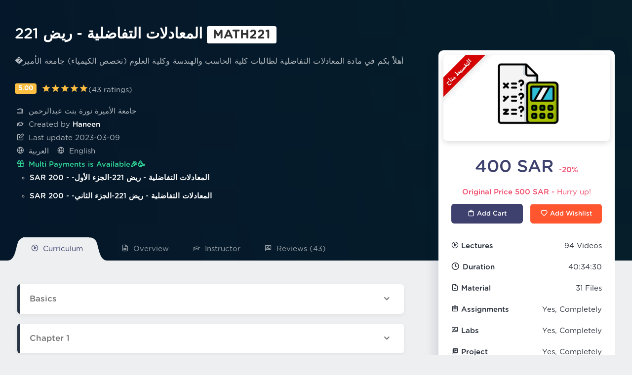

--- FILE ---
content_type: text/html; charset=UTF-8
request_url: https://visionacademy.online/en/courses/135-almaaadlat-altfadly-ryd-221-
body_size: 22625
content:
<!doctype html>
<html lang="en">
<head>
    <title> VisionAcademy | المعادلات التفاضلية - ريض 221</title>
    <meta charset="UTF-8">
    <meta name="description" content="">
    <meta name="csrf-token" content="6Bi2s2cCGIOqZb0yh7Ga6WTHGspNJU9zjIxyeSDO">
    <meta name="keywords" content="visionacademy
NET 311 - INFORMATION SECURITY
,أمن المعلومات
,لغة البرمجة جافا 1
,لغة البرمجة جافا 2
,هياكل البيانات
,تنظيم وعماره الحاسبات IT223- جامعه الملك سعود
,معادلات تفاضليه عرض(٢٢١)
,مدخل إلى التحليل العددي - ريض 353
,تنظيم وعمارة الحاسب/ د.عبدالباسط
,خدمات شبكات متطوره 431 advanced computer network
,إحصاء عام - ريض 161
,تنظيم الحاسبات _  عال 206
,عمارة الحاسب _ عال 207
,معمارية الحاسوب ولغة التجميع  هال 2471
project management,
,تنظيم وعمارة الحاسب/ د.محمد
,التراكيب المحددة _ CS 100 T
,ريض 227(جبر خطي ومعادلات تفاضليه)
,أساسيات قواعد البيانات
,نظم التشغيل
,إدارة المشاريع
,فيزيا 103 جامعة الإمام
,إدارة وتحليل الشبكات
,كيمياء جامعة الملك سعود للعلوم الصحيه /Chemistry
,مبادئ  شبكات الحاسب جامعه الملك سعود 328
,حساب التكامل MATH 106
,التراكيب المحددة MATH 151
,تفاضل وتكامل 2 - ريض 103
,اتصالات الأقمار الصناعية
Database Management,
,تحليل وتصميم الخوارزميات CS 220T
Computer Skills,
Computer Skills - Tutorial Section,
,تنظيم حاسبات عال220
Algorithms and Data Structures CS 211,
CEN303 - Network,
,تفاضل وتكامل101
IS323: Object Oriented Design,
Physics 202 Electromagnaisim  -Princess Nora,
,برمجة حاسبات 1
,الجزء العملي من تنظيم الحاسبات _ عال 206
,برمجة حاسبات 2
,محاسبة مالية
,تصميم المنطق الرقمي
,مشروع مبادئ شبكات 328
,التفاعل بين الانسان والحاسب
,إدارة قواعد البيانات
IS322T: DATA WAREHOUSING & DATA MINING,
,حساب التفاضل والتكامل2(جامعة الإمام)
Physics 101 جامعة الاميره نورا الحاسب الآلي,
,تصميم منطقي رقمي CS 105
,مُعادلات تفاضلية - ريض 221
,مباديء الأتصالات والشبكات IT222
,أساسيات الشبكات IT221
,الجبر الخطي - ريض 242
,تنظيم حاسبات IT221 -جامعه الملك سعود
,تفاضل وتكامل - ريض 102
,برمجة وتطوير المواقع الإحترافية Full-Stack Developer
,المنطق الرقمي CS 106
,إحصاء - Stat 111
Physics 101_فيزياء جامعة الملك سعود للعلوم الصحيه/الحرس الوطني,
,تفاضل1 - ريض 101
HTML5,
CSS Fundamentals,
JavaScript Fundamentals,
NET 311 - INFORMATION SECURITY,
,نظرية الاحتمالات (عرض367)
,أنظمة الشبكة العنكبوتية,
أنظمة الشبكة العنكبوتية - عملي
KSU,  PNU, Imam University, PNU CS, PNU IS, PNU IT, PNU engineering, KSU CS, KSU IS, KSU SE, MATH, Programming, Data Structures, CS110, CS110D, CS111, CS111D, CSC110, CSC111, CSC121, CS212 PNU, CS212D, CS340D,
ENG, 102ISLS, 101MCS, 212CS, 111PHYS, 101MATH, 103IT, 222CS, 340IT, 201IS, 220MATH, 161CS, 220IT, 221T,CS 206CS 385,IS 350,IT 311,IT 371T,CS 351,MATH ,367IT 435,IT 481,IS221,212 عال113 عال, 151 ريض , 113 عال
,111 عال, 212 عال, 101 احص , 151 ريض,
">

        <!-- Scripts -->
           <script src="https://visionacademy.online/js/app.js" defer></script>
          
    

    <meta name="robots" content="index, follow" />
    <link rel="icon" type="image/png" href="../assets/images/favicon.png" />
    <meta name="author" content="VisionAcademy Development Team">
    <meta property="og:type" content="website" />
    <meta property="og:site_name" content="VisionAcademy|أكاديمية فجن" />
    <meta property="og:url" content="/" />

    <meta charset="utf-8">
    <meta name="viewport" content="width=device-width, initial-scale=1">
    



    <!-- CSS  ============================================================== -->
    <link rel="stylesheet" href="https://visionacademy.online/assets/css/night-mode.css">
    <link rel="stylesheet" href="https://visionacademy.online/assets/css/bootstrap.css">
        <link rel="stylesheet" href="https://visionacademy.online/assets/css/style.css">
    <link rel="stylesheet" href="https://visionacademy.online/assets/css/framework.css">


        <style>
        .bg-gradient-dark{
             background: linear-gradient(80deg, #05172a 0, #051e2a 100%) !important;
           }
   .uk-alert-danger{
       background-color: #FFF;
      text-align: left;
      border-left: 5px solid red;
      box-shadow: 0 8px 16px 0px rgba(10, 14, 29, 0.04), 0px 8px 64px 0px rgba(10, 14, 29, 0.08);

   }
   .uk-alert-success{
       background-color: #FFF;
      text-align: left;
      border-left: 5px solid #16DB62;
      box-shadow: 0 8px 16px 0px rgba(10, 14, 29, 0.04), 0px 8px 64px 0px rgba(10, 14, 29, 0.08);
      color: #16DB62;

   }
   .alert-success{
       background-color: #FFF;
      text-align: left;
      border-left: 5px solid #16DB62;
      box-shadow: 0 8px 16px 0px rgba(10, 14, 29, 0.04), 0px 8px 64px 0px rgba(10, 14, 29, 0.08);
      color: #16DB62;
   }

   .uk-alert-default{
       background-color: #FFF;
      text-align: left;
      border-left: 5px solid #273444;
      box-shadow: 0 8px 16px 0px rgba(10, 14, 29, 0.04), 0px 8px 64px 0px rgba(10, 14, 29, 0.08);
      color: #273444;

   }

   .alert-primary{
       background-color: #FFF;
      text-align: left;
      border-left: 5px solid #273444;
      box-shadow: 0 8px 16px 0px rgba(10, 14, 29, 0.04), 0px 8px 64px 0px rgba(10, 14, 29, 0.08);
      color: #273444;

   }

   .alert-warning{
       background-color: #FFF;
      text-align: left;
      border-left: 5px solid #faa05a;
      box-shadow: 0 8px 16px 0px rgba(10, 14, 29, 0.04), 0px 8px 64px 0px rgba(10, 14, 29, 0.08);
      color: #faa05a;

   }
   .uk-alert-warning{
       background-color: #FFF;
      text-align: left;
      border-left: 5px solid #faa05a;
      box-shadow: 0 8px 16px 0px rgba(10, 14, 29, 0.04), 0px 8px 64px 0px rgba(10, 14, 29, 0.08);
      color: #faa05a;

   }



/* common */
.ribbon {
  width: 120px;
  height: 150px;
  overflow: hidden;
  position: absolute;
}
.ribbon::before,
.ribbon::after {
  position: absolute;
  z-index: -1;
  content: '';
  display: block;
  border: 5px solid rgb(212, 4, 4);
}
.ribbon span {
  position: absolute;
  display: block;
  width: 225px;
  padding: 8px 0;
  background-color: rgb(212, 4, 4);
  box-shadow: 0 5px 10px rgba(0,0,0,.1);
  color: #fff;
  font: 600 12px/1 'Lato', sans-serif;
  text-shadow: 0 1px 1px rgba(0,0,0,.2);
  text-transform: uppercase;
  text-align: center;
}

/* top left*/
.ribbon-top-left {
  top: -10px;
  left: -10px;
}
.ribbon-top-left::before,
.ribbon-top-left::after {
  border-top-color: transparent;
  border-left-color: transparent;
}
.ribbon-top-left::before {
  top: 0;
  right: 0;
}
.ribbon-top-left::after {
  bottom: 0;
  left: 0;
}
.ribbon-top-left span {
  right: -33px;
  top: 30px;
  transform: rotate(-45deg);
}

@media  print {

 .header-widget, .footer , #breadcrumbs {
  display: none !important;
 }

 header, footer, aside, form, nav {
    display: none !important;
    }



}
    </style>
    <!-- icons ============================================================= -->
    <link rel="stylesheet" href="https://visionacademy.online/assets/css/icons.css">





</head>
<body>
    <div id="app">
        <div class="loader">
            <div class="lds-ellipsis">
                <div></div>
                <div></div>
                <div></div>
                <div></div>
            </div>
        </div>
        <div id="wrapper">

                        <div class="page-content">

                
                


                               
                

                
<div class="course-details-wrapper topic-1 uk-light bg-gradient-dark" style="margin-top: -60px;">
    

        <div class="container p-sm-0">

        <div uk-grid>

            <div class="uk-width-2-3@m">
                <div uk-scrollspy="target: > div; cls: uk-animation-fade; delay: 500">
                    <div uk-scrollspy-class="uk-animation-slide-top">
                        <div class="course-details">

                            <h1> <bdi>المعادلات التفاضلية - ريض 221</bdi>

                                                                <span class="blog-item-tag2"
                                    style="position: unset !important; font-size: 25px; font-weight:bold;" class="p-1"><bdi>MATH221</bdi></span>
                                                            </h1>

                            <bdi>

                                <p>
                                                                       <bdi> أهلاً بكم في مادة المعادلات التفاضلية لطالبات كلية الحاسب والهندسة وكلية العلوم (تخصص الكيمياء) جامعة الأمير�
                                                                   </bdi>
                                </p>
                            </bdi>




                            

                            <div class="course-details-info mt-4">
                                
                                <ul>
                                    <li>
                                        <p class="uk-text-small">
                                            <div class="star-rating"><span class="avg"> 5.00 </span>
                                                                                            <span class="star"></span>
                                                                                                <span class="star"></span>
                                                                                                <span class="star"></span>
                                                                                                <span class="star"></span>
                                                                                                <span class="star"></span>
                                                
                                                                                                                                               <span> <bdi>(43 ratings)</bdi></span>
                                                                                        </div>
                                        </p>

                                    </li>

                                </ul>
                            </div>
                            <div class="course-details-info mt">

                                <ul>

                                <li>
                                    <span class="icon-line-awesome-institution p-1"></span>
                                    جامعة الأميرة نورة بنت عبدالرحمن</li>

                                </ul>
                                <ul>
                                    <li>
                                        <span class="icon-line-awesome-graduation-cap p-1"></span>
                                        Created by <a href="https://visionacademy.online/en/haneen">
                                            Haneen </a> </li>

                                </ul>

                                <ul>
                                    <li>
                                        <span class="icon-feather-edit p-1"></span>
                                        Last update 2023-03-09</li>
                                </ul>

                                <ul>
                                    <li> <span class="icon-feather-globe p-1"></span>  العربية
                                        <span class="ml-2 icon-feather-globe p-1"></span>  English
                                    </li>

                                 </ul>
                                                                                        <ul>
                               <li>
                                   <bdi>
                                   <a style="color:#32d296 !important"
                                       href="https://visionacademy.online/en/half">
                                       <span class="icon-feather-gift p-1"></span>
                                     Multi Payments is Available🎉🥳
                                      </a>
                                      <bdi>
                                  </li>
                           </ul>
                                                                                       <ol style="list-style-type:circle;">
                                <li>
                                    <bdi>
                                    <a style="" href="https://visionacademy.online/en/courses/612-almaaadlat-altfadly-ryd-221-algzaa-alaol-">
                                         المعادلات التفاضلية - ريض 221-الجزء الأول- - 200 SAR
                                       </a>
                                       <bdi>
                                   </li>
                                </ol>
                                                                <ol style="list-style-type:circle;">
                                <li>
                                    <bdi>
                                    <a style="" href="https://visionacademy.online/en/courses/613-almaaadlat-altfadly-ryd-221-algzaa-althany-">
                                         المعادلات التفاضلية - ريض 221-الجزء الثاني- - 200 SAR
                                       </a>
                                       <bdi>
                                   </li>
                                </ol>
                                

                            </div>
                        </div>
                    </div>
                </div>
                <nav class="responsive-tab style-5">
                    <ul
                        uk-switcher="connect: #course-intro-tab ;animation: uk-animation-slide-right-medium, uk-animation-slide-left-medium">
                        <li>   <a href="#"><span class="icon-feather-play-circle p-1"></span> Curriculum</a></li>
                        <li><a href="#"><span class="icon-feather-file-text p-1"></span> Overview</a></li>
                        <li><a href="#"><span class="icon-line-awesome-graduation-cap p-1"> </span> Instructor</a></li>
                        
                                                <li><a href="#"><span class="icon-material-outline-rate-review p-1"></span> Reviews (43)</a></li>
                                            </ul>
                </nav>
            </div>
        </div>

    </div>
</div>

<div class="container">

    <div class="uk-grid-large mt-4" uk-grid>
        <div class="uk-width-2-3@m">
            <ul id="course-intro-tab" class="uk-switcher mt-4">

                
                <!-- course Curriculum-->
                <li>
                    <ul class="course-curriculum" uk-accordion="multiple: true">
                        

                        <li class="uk-close uk-alert-default" uk-scrollspy="cls: uk-animation-slide-left; repeat: false">
                            <a class="uk-accordion-title" href="#">Basics </a>
                            <div class="uk-accordion-content">

                                <!-- course-video-list -->
                                <ul class="course-curriculum-list">




                                    



                                                                                                            <li>



                                                                                    <a class="uk-text-meta uk-text-truncate" href="javascripti:{}"  onclick="alert('Please Login first.'); window.location.assign('/login');">
                                                <span class="lecture-icon">
                                                                                                        <i class="icon-feather-play-circle"></i>
                                                                                                    </span>
                                                قواعد الإشتقاق
                                                </a>
                                        

                                                                                                                        <span>
                                            <bdi>20:13 <i class="icon-feather-clock "></i>  </bdi>
                                         </span>
                                                                                

                                    </li>
                                                                                                            <li>



                                                                                    <a class="uk-text-meta uk-text-truncate" href="javascripti:{}"  onclick="alert('Please Login first.'); window.location.assign('/login');">
                                                <span class="lecture-icon">
                                                                                                        <i class="icon-feather-play-circle"></i>
                                                                                                    </span>
                                                Integral Basic
                                                </a>
                                        

                                                                                                                        <span>
                                            <bdi>15:25 <i class="icon-feather-clock "></i>  </bdi>
                                         </span>
                                                                                

                                    </li>
                                                                                                            <li>



                                                                                    <a class="uk-text-meta uk-text-truncate" href="javascripti:{}"  onclick="alert('Please Login first.'); window.location.assign('/login');">
                                                <span class="lecture-icon">
                                                                                                        <i class="icon-feather-play-circle"></i>
                                                                                                    </span>
                                                Substitution
                                                </a>
                                        

                                                                                                                        <span>
                                            <bdi>20:29 <i class="icon-feather-clock "></i>  </bdi>
                                         </span>
                                                                                

                                    </li>
                                                                                                            <li>



                                                                                    <a class="uk-text-meta uk-text-truncate" href="javascripti:{}"  onclick="alert('Please Login first.'); window.location.assign('/login');">
                                                <span class="lecture-icon">
                                                                                                        <i class="icon-feather-play-circle"></i>
                                                                                                    </span>
                                                By Part
                                                </a>
                                        

                                                                                                                        <span>
                                            <bdi>10:51 <i class="icon-feather-clock "></i>  </bdi>
                                         </span>
                                                                                

                                    </li>
                                                                                                            <li>



                                                                                    <a class="uk-text-meta uk-text-truncate" href="javascripti:{}"  onclick="alert('Please Login first.'); window.location.assign('/login');">
                                                <span class="lecture-icon">
                                                                                                        <i class="icon-feather-play-circle"></i>
                                                                                                    </span>
                                                Rational
                                                </a>
                                        

                                                                                                                        <span>
                                            <bdi>27:12 <i class="icon-feather-clock "></i>  </bdi>
                                         </span>
                                                                                

                                    </li>
                                                                                                            <li>



                                                                                    <a class="uk-text-meta uk-text-truncate" href="javascripti:{}"  onclick="alert('Please Login first.'); window.location.assign('/login');">
                                                <span class="lecture-icon">
                                                                                                        <i class="icon-feather-play-circle"></i>
                                                                                                    </span>
                                                طريقة حساب الدوال المثلثية لأهم الزوايا بدون آلة حاسبة
                                                </a>
                                        

                                                                                                                        <span>
                                            <bdi>08:13 <i class="icon-feather-clock "></i>  </bdi>
                                         </span>
                                                                                

                                    </li>
                                                                    </ul>

                            </div>

                                                    </li>

                        

                        <li class="uk-close uk-alert-default" uk-scrollspy="cls: uk-animation-slide-left; repeat: false">
                            <a class="uk-accordion-title" href="#">Chapter 1 </a>
                            <div class="uk-accordion-content">

                                <!-- course-video-list -->
                                <ul class="course-curriculum-list">




                                    



                                                                                                            <li>



                                                                                    <a class="uk-text-meta uk-text-truncate" href="javascripti:{}"  onclick="alert('Please Login first.'); window.location.assign('/login');">
                                                <span class="lecture-icon">
                                                                                                        <i class="icon-feather-play-circle"></i>
                                                                                                    </span>
                                                Differential Equations
                                                </a>
                                        

                                                                                                                        <span>
                                            <bdi>25:09 <i class="icon-feather-clock "></i>  </bdi>
                                         </span>
                                                                                

                                    </li>
                                                                                                            <li>



                                                                                    <a class="uk-text-meta uk-text-truncate" href="javascripti:{}"  onclick="alert('Please Login first.'); window.location.assign('/login');">
                                                <span class="lecture-icon">
                                                                                                        <i class="icon-feather-play-circle"></i>
                                                                                                    </span>
                                                Solutions
                                                </a>
                                        

                                                                                                                        <span>
                                            <bdi>14:42 <i class="icon-feather-clock "></i>  </bdi>
                                         </span>
                                                                                

                                    </li>
                                                                                                            <li>



                                                                                    <a class="uk-text-meta uk-text-truncate" href="javascripti:{}"  onclick="alert('Please Login first.'); window.location.assign('/login');">
                                                <span class="lecture-icon">
                                                                                                        <i class="icon-feather-play-circle"></i>
                                                                                                    </span>
                                                Solution Set
                                                </a>
                                        

                                                                                                                        <span>
                                            <bdi>29:42 <i class="icon-feather-clock "></i>  </bdi>
                                         </span>
                                                                                

                                    </li>
                                                                                                            <li>



                                                                                    <a class="uk-text-meta uk-text-truncate" href="javascripti:{}"  onclick="alert('Please Login first.'); window.location.assign('/login');">
                                                <span class="lecture-icon">
                                                                                                        <i class="icon-feather-play-circle"></i>
                                                                                                    </span>
                                                Solution of the IVP &amp; BVP
                                                </a>
                                        

                                                                                                                        <span>
                                            <bdi>33:46 <i class="icon-feather-clock "></i>  </bdi>
                                         </span>
                                                                                

                                    </li>
                                                                                                            <li>



                                                                                    <a class="uk-text-meta uk-text-truncate" href="javascripti:{}"  onclick="alert('Please Login first.'); window.location.assign('/login');">
                                                <span class="lecture-icon">
                                                                                                        <i class="icon-feather-play-circle"></i>
                                                                                                    </span>
                                                Example 1.6
                                                </a>
                                        

                                                                                                                        <span>
                                            <bdi>10:56 <i class="icon-feather-clock "></i>  </bdi>
                                         </span>
                                                                                

                                    </li>
                                                                                                            <li>



                                                                                    <a class="uk-text-meta uk-text-truncate" href="javascripti:{}"  onclick="alert('Please Login first.'); window.location.assign('/login');">
                                                <span class="lecture-icon">
                                                                                                        <i class="icon-feather-play-circle"></i>
                                                                                                    </span>
                                                Example 1.11
                                                </a>
                                        

                                                                                                                        <span>
                                            <bdi>03:17 <i class="icon-feather-clock "></i>  </bdi>
                                         </span>
                                                                                

                                    </li>
                                                                                                            <li>



                                                                                    <a class="uk-text-meta uk-text-truncate" href="javascripti:{}"  onclick="alert('Please Login first.'); window.location.assign('/login');">
                                                <span class="lecture-icon">
                                                                                                        <i class="icon-feather-play-circle"></i>
                                                                                                    </span>
                                                Example 1.13
                                                </a>
                                        

                                                                                                                        <span>
                                            <bdi>07:50 <i class="icon-feather-clock "></i>  </bdi>
                                         </span>
                                                                                

                                    </li>
                                                                                                            <li>



                                                                                    <a class="uk-text-meta uk-text-truncate" href="javascripti:{}"  onclick="alert('Please Login first.'); window.location.assign('/login');">
                                                <span class="lecture-icon">
                                                                                                        <i class="icon-feather-play-circle"></i>
                                                                                                    </span>
                                                Exercises Ch1
                                                </a>
                                        

                                                                                                                        <span>
                                            <bdi>38:49 <i class="icon-feather-clock "></i>  </bdi>
                                         </span>
                                                                                

                                    </li>
                                                                    </ul>

                            </div>

                                                    </li>

                        

                        <li class="uk-close uk-alert-default" uk-scrollspy="cls: uk-animation-slide-left; repeat: false">
                            <a class="uk-accordion-title" href="#">Chapter 3 </a>
                            <div class="uk-accordion-content">

                                <!-- course-video-list -->
                                <ul class="course-curriculum-list">




                                    



                                                                                                            <li>



                                                                                    <a class="uk-text-meta uk-text-truncate" href="javascripti:{}"  onclick="alert('Please Login first.'); window.location.assign('/login');">
                                                <span class="lecture-icon">
                                                                                                        <i class="icon-feather-play-circle"></i>
                                                                                                    </span>
                                                Standard Form and Differential Form
                                                </a>
                                        

                                                                                                                        <span>
                                            <bdi>35:11 <i class="icon-feather-clock "></i>  </bdi>
                                         </span>
                                                                                

                                    </li>
                                                                                                            <li>



                                                                                    <a class="uk-text-meta uk-text-truncate" href="javascripti:{}"  onclick="alert('Please Login first.'); window.location.assign('/login');">
                                                <span class="lecture-icon">
                                                                                                        <i class="icon-feather-play-circle"></i>
                                                                                                    </span>
                                                Linear and Bernoulli Equations
                                                </a>
                                        

                                                                                                                        <span>
                                            <bdi>26:13 <i class="icon-feather-clock "></i>  </bdi>
                                         </span>
                                                                                

                                    </li>
                                                                                                            <li>



                                                                                    <a class="uk-text-meta uk-text-truncate" href="javascripti:{}"  onclick="alert('Please Login first.'); window.location.assign('/login');">
                                                <span class="lecture-icon">
                                                                                                        <i class="icon-feather-play-circle"></i>
                                                                                                    </span>
                                                Homogeneous Equations
                                                </a>
                                        

                                                                                                                        <span>
                                            <bdi>22:52 <i class="icon-feather-clock "></i>  </bdi>
                                         </span>
                                                                                

                                    </li>
                                                                                                            <li>



                                                                                    <a class="uk-text-meta uk-text-truncate" href="javascripti:{}"  onclick="alert('Please Login first.'); window.location.assign('/login');">
                                                <span class="lecture-icon">
                                                                                                        <i class="icon-feather-play-circle"></i>
                                                                                                    </span>
                                                Separable Equations
                                                </a>
                                        

                                                                                                                        <span>
                                            <bdi>07:37 <i class="icon-feather-clock "></i>  </bdi>
                                         </span>
                                                                                

                                    </li>
                                                                                                            <li>



                                                                                    <a class="uk-text-meta uk-text-truncate" href="javascripti:{}"  onclick="alert('Please Login first.'); window.location.assign('/login');">
                                                <span class="lecture-icon">
                                                                                                        <i class="icon-feather-play-circle"></i>
                                                                                                    </span>
                                                Exact Equation
                                                </a>
                                        

                                                                                                                        <span>
                                            <bdi>10:03 <i class="icon-feather-clock "></i>  </bdi>
                                         </span>
                                                                                

                                    </li>
                                                                                                            <li>



                                                                                    <a class="uk-text-meta uk-text-truncate" href="javascripti:{}"  onclick="alert('Please Login first.'); window.location.assign('/login');">
                                                <span class="lecture-icon">
                                                                                                        <i class="icon-feather-play-circle"></i>
                                                                                                    </span>
                                                Exercises Ch3
                                                </a>
                                        

                                                                                                                        <span>
                                            <bdi>40:06 <i class="icon-feather-clock "></i>  </bdi>
                                         </span>
                                                                                

                                    </li>
                                                                    </ul>

                            </div>

                                                        <div class="uk-flex uk-flex-between  uk-background-muted  uk-panel">

                                <div>
                                    <a  href="https://visionacademy.online/en/student/chapters/2747-2747-chapter-3">
                                        <p class="uk-text-meta p-10 p-t-8 m-t-5">
                                            Purchase alone for <span class="uk-text-bold">100</span> SAR
                                            only
                                        </p>
                                    </a>

                                </div>

                                <div>
                                                                                                        </div>
                            </div>
                                                    </li>

                        

                        <li class="uk-close uk-alert-default" uk-scrollspy="cls: uk-animation-slide-left; repeat: false">
                            <a class="uk-accordion-title" href="#">Chapter 4 </a>
                            <div class="uk-accordion-content">

                                <!-- course-video-list -->
                                <ul class="course-curriculum-list">




                                    



                                                                                                            <li>



                                                                                    <a class="uk-text-meta uk-text-truncate" href="javascripti:{}"  onclick="alert('Please Login first.'); window.location.assign('/login');">
                                                <span class="lecture-icon">
                                                                                                        <i class="icon-feather-play-circle"></i>
                                                                                                    </span>
                                                Separable Equation
                                                </a>
                                        

                                                                                                                        <span>
                                            <bdi>47:07 <i class="icon-feather-clock "></i>  </bdi>
                                         </span>
                                                                                

                                    </li>
                                                                                                            <li>



                                                                                    <a class="uk-text-meta uk-text-truncate" href="javascripti:{}"  onclick="alert('Please Login first.'); window.location.assign('/login');">
                                                <span class="lecture-icon">
                                                                                                        <i class="icon-feather-play-circle"></i>
                                                                                                    </span>
                                                Homogeneous Equations
                                                </a>
                                        

                                                                                                                        <span>
                                            <bdi>40:12 <i class="icon-feather-clock "></i>  </bdi>
                                         </span>
                                                                                

                                    </li>
                                                                                                            <li>



                                                                                    <a class="uk-text-meta uk-text-truncate" href="javascripti:{}"  onclick="alert('Please Login first.'); window.location.assign('/login');">
                                                <span class="lecture-icon">
                                                                                                        <i class="icon-feather-play-circle"></i>
                                                                                                    </span>
                                                Exercises Ch4
                                                </a>
                                        

                                                                                                                        <span>
                                            <bdi>54:37 <i class="icon-feather-clock "></i>  </bdi>
                                         </span>
                                                                                

                                    </li>
                                                                                                            <li>



                                                                                    <a class="uk-text-meta uk-text-truncate" href="javascripti:{}"  onclick="alert('Please Login first.'); window.location.assign('/login');">
                                                <span class="lecture-icon">
                                                                                                        <i class="icon-feather-play-circle"></i>
                                                                                                    </span>
                                                شرح المتجانسة بطريقة أُخرى
                                                </a>
                                        

                                                                                                                        <span>
                                            <bdi>43:42 <i class="icon-feather-clock "></i>  </bdi>
                                         </span>
                                                                                

                                    </li>
                                                                                                            <li>



                                                                                    <a class="uk-text-meta uk-text-truncate" href="javascripti:{}"  onclick="alert('Please Login first.'); window.location.assign('/login');">
                                                <span class="lecture-icon">
                                                                                                        <i class="icon-feather-play-circle"></i>
                                                                                                    </span>
                                                Example 4.14 + More Examples
                                                </a>
                                        

                                                                                                                        <span>
                                            <bdi>16:12 <i class="icon-feather-clock "></i>  </bdi>
                                         </span>
                                                                                

                                    </li>
                                                                    </ul>

                            </div>

                                                        <div class="uk-flex uk-flex-between  uk-background-muted  uk-panel">

                                <div>
                                    <a  href="https://visionacademy.online/en/student/chapters/2748-2748-chapter-4">
                                        <p class="uk-text-meta p-10 p-t-8 m-t-5">
                                            Purchase alone for <span class="uk-text-bold">100</span> SAR
                                            only
                                        </p>
                                    </a>

                                </div>

                                <div>
                                                                                                        </div>
                            </div>
                                                    </li>

                        

                        <li class="uk-close uk-alert-default" uk-scrollspy="cls: uk-animation-slide-left; repeat: false">
                            <a class="uk-accordion-title" href="#">Chapter 5 </a>
                            <div class="uk-accordion-content">

                                <!-- course-video-list -->
                                <ul class="course-curriculum-list">




                                    



                                                                                                            <li>



                                                                                    <a class="uk-text-meta uk-text-truncate" href="javascripti:{}"  onclick="alert('Please Login first.'); window.location.assign('/login');">
                                                <span class="lecture-icon">
                                                                                                        <i class="icon-feather-play-circle"></i>
                                                                                                    </span>
                                                Exact Equation
                                                </a>
                                        

                                                                                                                        <span>
                                            <bdi>36:44 <i class="icon-feather-clock "></i>  </bdi>
                                         </span>
                                                                                

                                    </li>
                                                                                                            <li>



                                                                                    <a class="uk-text-meta uk-text-truncate" href="javascripti:{}"  onclick="alert('Please Login first.'); window.location.assign('/login');">
                                                <span class="lecture-icon">
                                                                                                        <i class="icon-feather-play-circle"></i>
                                                                                                    </span>
                                                Exact Equation - Example 30
                                                </a>
                                        

                                                                                                                        <span>
                                            <bdi>07:05 <i class="icon-feather-clock "></i>  </bdi>
                                         </span>
                                                                                

                                    </li>
                                                                                                            <li>



                                                                                    <a class="uk-text-meta uk-text-truncate" href="javascripti:{}"  onclick="alert('Please Login first.'); window.location.assign('/login');">
                                                <span class="lecture-icon">
                                                                                                        <i class="icon-feather-play-circle"></i>
                                                                                                    </span>
                                                Exact Equation - Example 12
                                                </a>
                                        

                                                                                                                        <span>
                                            <bdi>02:46 <i class="icon-feather-clock "></i>  </bdi>
                                         </span>
                                                                                

                                    </li>
                                                                                                            <li>



                                                                                    <a class="uk-text-meta uk-text-truncate" href="javascripti:{}"  onclick="alert('Please Login first.'); window.location.assign('/login');">
                                                <span class="lecture-icon">
                                                                                                        <i class="icon-feather-play-circle"></i>
                                                                                                    </span>
                                                Not Exact Equation ( Example 14 + 18 )
                                                </a>
                                        

                                                                                                                        <span>
                                            <bdi>27:45 <i class="icon-feather-clock "></i>  </bdi>
                                         </span>
                                                                                

                                    </li>
                                                                                                            <li>



                                                                                    <a class="uk-text-meta uk-text-truncate" href="javascripti:{}"  onclick="alert('Please Login first.'); window.location.assign('/login');">
                                                <span class="lecture-icon">
                                                                                                        <i class="icon-feather-play-circle"></i>
                                                                                                    </span>
                                                Not Exact Equation ( Example 20 + 21 )
                                                </a>
                                        

                                                                                                                        <span>
                                            <bdi>26:10 <i class="icon-feather-clock "></i>  </bdi>
                                         </span>
                                                                                

                                    </li>
                                                                                                            <li>



                                                                                    <a class="uk-text-meta uk-text-truncate" href="javascripti:{}"  onclick="alert('Please Login first.'); window.location.assign('/login');">
                                                <span class="lecture-icon">
                                                                                                        <i class="icon-feather-play-circle"></i>
                                                                                                    </span>
                                                Exercise - Part 1
                                                </a>
                                        

                                                                                                                        <span>
                                            <bdi>25:25 <i class="icon-feather-clock "></i>  </bdi>
                                         </span>
                                                                                

                                    </li>
                                                                                                            <li>



                                                                                    <a class="uk-text-meta uk-text-truncate" href="javascripti:{}"  onclick="alert('Please Login first.'); window.location.assign('/login');">
                                                <span class="lecture-icon">
                                                                                                        <i class="icon-feather-play-circle"></i>
                                                                                                    </span>
                                                Exercise - Part 2
                                                </a>
                                        

                                                                                                                        <span>
                                            <bdi>45:08 <i class="icon-feather-clock "></i>  </bdi>
                                         </span>
                                                                                

                                    </li>
                                                                                                            <li>



                                                                                    <a class="uk-text-meta uk-text-truncate" href="javascripti:{}"  onclick="alert('Please Login first.'); window.location.assign('/login');">
                                                <span class="lecture-icon">
                                                                                                        <i class="icon-feather-play-circle"></i>
                                                                                                    </span>
                                                Exercise - Part 3
                                                </a>
                                        

                                                                                                                        <span>
                                            <bdi>05:05 <i class="icon-feather-clock "></i>  </bdi>
                                         </span>
                                                                                

                                    </li>
                                                                                                            <li>



                                                                                    <a class="uk-text-meta uk-text-truncate" href="javascripti:{}"  onclick="alert('Please Login first.'); window.location.assign('/login');">
                                                <span class="lecture-icon">
                                                                                                        <i class="icon-feather-play-circle"></i>
                                                                                                    </span>
                                                Exercise 60
                                                </a>
                                        

                                                                                                                        <span>
                                            <bdi>03:39 <i class="icon-feather-clock "></i>  </bdi>
                                         </span>
                                                                                

                                    </li>
                                                                                                            <li>



                                                                                    <a class="uk-text-meta uk-text-truncate" href="javascripti:{}"  onclick="alert('Please Login first.'); window.location.assign('/login');">
                                                <span class="lecture-icon">
                                                                                                        <i class="icon-feather-play-circle"></i>
                                                                                                    </span>
                                                Exercises 48 - 64 - 65
                                                </a>
                                        

                                                                                                                        <span>
                                            <bdi>08:33 <i class="icon-feather-clock "></i>  </bdi>
                                         </span>
                                                                                

                                    </li>
                                                                                                            <li>



                                                                                    <a class="uk-text-meta uk-text-truncate" href="javascripti:{}"  onclick="alert('Please Login first.'); window.location.assign('/login');">
                                                <span class="lecture-icon">
                                                                                                        <i class="icon-feather-play-circle"></i>
                                                                                                    </span>
                                                حل المعادلة التفاضلية التامة بطريقة د. وداد
                                                </a>
                                        

                                                                                                                        <span>
                                            <bdi>17:56 <i class="icon-feather-clock "></i>  </bdi>
                                         </span>
                                                                                

                                    </li>
                                                                                                            <li>



                                                                                    <a class="uk-text-meta uk-text-truncate" href="javascripti:{}"  onclick="alert('Please Login first.'); window.location.assign('/login');">
                                                <span class="lecture-icon">
                                                                                                        <i class="icon-feather-play-circle"></i>
                                                                                                    </span>
                                                Exact Equation - الشرح بطريقة أخرى
                                                </a>
                                        

                                                                                                                        <span>
                                            <bdi>42:51 <i class="icon-feather-clock "></i>  </bdi>
                                         </span>
                                                                                

                                    </li>
                                                                                                            <li>



                                                                                    <a class="uk-text-meta uk-text-truncate" href="javascripti:{}"  onclick="alert('Please Login first.'); window.location.assign('/login');">
                                                <span class="lecture-icon">
                                                                                                        <i class="icon-feather-play-circle"></i>
                                                                                                    </span>
                                                Not Exact Equation - الشرح بطريقة أخرى
                                                </a>
                                        

                                                                                                                        <span>
                                            <bdi>46:03 <i class="icon-feather-clock "></i>  </bdi>
                                         </span>
                                                                                

                                    </li>
                                                                    </ul>

                            </div>

                                                        <div class="uk-flex uk-flex-between  uk-background-muted  uk-panel">

                                <div>
                                    <a  href="https://visionacademy.online/en/student/chapters/2749-2749-chapter-5">
                                        <p class="uk-text-meta p-10 p-t-8 m-t-5">
                                            Purchase alone for <span class="uk-text-bold">100</span> SAR
                                            only
                                        </p>
                                    </a>

                                </div>

                                <div>
                                                                                                        </div>
                            </div>
                                                    </li>

                        

                        <li class="uk-close uk-alert-default" uk-scrollspy="cls: uk-animation-slide-left; repeat: false">
                            <a class="uk-accordion-title" href="#">Chapter 6 </a>
                            <div class="uk-accordion-content">

                                <!-- course-video-list -->
                                <ul class="course-curriculum-list">




                                    



                                                                                                            <li>



                                                                                    <a class="uk-text-meta uk-text-truncate" href="javascripti:{}"  onclick="alert('Please Login first.'); window.location.assign('/login');">
                                                <span class="lecture-icon">
                                                                                                        <i class="icon-feather-play-circle"></i>
                                                                                                    </span>
                                                Linear differential equation
                                                </a>
                                        

                                                                                                                        <span>
                                            <bdi>25:24 <i class="icon-feather-clock "></i>  </bdi>
                                         </span>
                                                                                

                                    </li>
                                                                                                            <li>



                                                                                    <a class="uk-text-meta uk-text-truncate" href="javascripti:{}"  onclick="alert('Please Login first.'); window.location.assign('/login');">
                                                <span class="lecture-icon">
                                                                                                        <i class="icon-feather-play-circle"></i>
                                                                                                    </span>
                                                Bernoulli Differential Equation
                                                </a>
                                        

                                                                                                                        <span>
                                            <bdi>27:25 <i class="icon-feather-clock "></i>  </bdi>
                                         </span>
                                                                                

                                    </li>
                                                                                                            <li>



                                                                                    <a class="uk-text-meta uk-text-truncate" href="javascripti:{}"  onclick="alert('Please Login first.'); window.location.assign('/login');">
                                                <span class="lecture-icon">
                                                                                                        <i class="icon-feather-play-circle"></i>
                                                                                                    </span>
                                                Examples ( 6.5 + 6.6 + 6.11 + 6.14 )
                                                </a>
                                        

                                                                                                                        <span>
                                            <bdi>10:23 <i class="icon-feather-clock "></i>  </bdi>
                                         </span>
                                                                                

                                    </li>
                                                                                                            <li>



                                                                                    <a class="uk-text-meta uk-text-truncate" href="javascripti:{}"  onclick="alert('Please Login first.'); window.location.assign('/login');">
                                                <span class="lecture-icon">
                                                                                                        <i class="icon-feather-play-circle"></i>
                                                                                                    </span>
                                                Exercises Ch6
                                                </a>
                                        

                                                                                                                        <span>
                                            <bdi>41:15 <i class="icon-feather-clock "></i>  </bdi>
                                         </span>
                                                                                

                                    </li>
                                                                    </ul>

                            </div>

                                                        <div class="uk-flex uk-flex-between  uk-background-muted  uk-panel">

                                <div>
                                    <a  href="https://visionacademy.online/en/student/chapters/2750-2750-chapter-6">
                                        <p class="uk-text-meta p-10 p-t-8 m-t-5">
                                            Purchase alone for <span class="uk-text-bold">100</span> SAR
                                            only
                                        </p>
                                    </a>

                                </div>

                                <div>
                                                                                                        </div>
                            </div>
                                                    </li>

                        

                        <li class="uk-close uk-alert-default" uk-scrollspy="cls: uk-animation-slide-left; repeat: false">
                            <a class="uk-accordion-title" href="#">Chapter 7 </a>
                            <div class="uk-accordion-content">

                                <!-- course-video-list -->
                                <ul class="course-curriculum-list">




                                    



                                                                                                            <li>



                                                                                    <a class="uk-text-meta uk-text-truncate" href="javascripti:{}"  onclick="alert('Please Login first.'); window.location.assign('/login');">
                                                <span class="lecture-icon">
                                                                                                        <i class="icon-feather-play-circle"></i>
                                                                                                    </span>
                                                Electrical circuits
                                                </a>
                                        

                                                                                                                        <span>
                                            <bdi>23:55 <i class="icon-feather-clock "></i>  </bdi>
                                         </span>
                                                                                

                                    </li>
                                                                                                            <li>



                                                                                    <a class="uk-text-meta uk-text-truncate" href="javascripti:{}"  onclick="alert('Please Login first.'); window.location.assign('/login');">
                                                <span class="lecture-icon">
                                                                                                        <i class="icon-feather-play-circle"></i>
                                                                                                    </span>
                                                Orthogonal trajectories - الرجاء الإطلاع على الملاحظة أسفل الفيديو
                                                </a>
                                        

                                                                                                                        <span>
                                            <bdi>20:13 <i class="icon-feather-clock "></i>  </bdi>
                                         </span>
                                                                                

                                    </li>
                                                                                                            <li>



                                                                                    <a class="uk-text-meta uk-text-truncate" href="javascripti:{}"  onclick="alert('Please Login first.'); window.location.assign('/login');">
                                                <span class="lecture-icon">
                                                                                                        <i class="icon-feather-play-circle"></i>
                                                                                                    </span>
                                                Exercises - Part 1
                                                </a>
                                        

                                                                                                                        <span>
                                            <bdi>25:06 <i class="icon-feather-clock "></i>  </bdi>
                                         </span>
                                                                                

                                    </li>
                                                                                                            <li>



                                                                                    <a class="uk-text-meta uk-text-truncate" href="javascripti:{}"  onclick="alert('Please Login first.'); window.location.assign('/login');">
                                                <span class="lecture-icon">
                                                                                                        <i class="icon-feather-play-circle"></i>
                                                                                                    </span>
                                                Exercises Part 2
                                                </a>
                                        

                                                                                                                        <span>
                                            <bdi>09:40 <i class="icon-feather-clock "></i>  </bdi>
                                         </span>
                                                                                

                                    </li>
                                                                                                            <li>



                                                                                    <a class="uk-text-meta uk-text-truncate" href="javascripti:{}"  onclick="alert('Please Login first.'); window.location.assign('/login');">
                                                <span class="lecture-icon">
                                                                                                        <i class="icon-feather-play-circle"></i>
                                                                                                    </span>
                                                Exercises Part 3
                                                </a>
                                        

                                                                                                                        <span>
                                            <bdi>15:20 <i class="icon-feather-clock "></i>  </bdi>
                                         </span>
                                                                                

                                    </li>
                                                                    </ul>

                            </div>

                                                        <div class="uk-flex uk-flex-between  uk-background-muted  uk-panel">

                                <div>
                                    <a  href="https://visionacademy.online/en/student/chapters/2751-2751-chapter-7">
                                        <p class="uk-text-meta p-10 p-t-8 m-t-5">
                                            Purchase alone for <span class="uk-text-bold">100</span> SAR
                                            only
                                        </p>
                                    </a>

                                </div>

                                <div>
                                                                                                        </div>
                            </div>
                                                    </li>

                        

                        <li class="uk-close uk-alert-default" uk-scrollspy="cls: uk-animation-slide-left; repeat: false">
                            <a class="uk-accordion-title" href="#">PDE - Chapter 1 </a>
                            <div class="uk-accordion-content">

                                <!-- course-video-list -->
                                <ul class="course-curriculum-list">




                                    



                                                                                                            <li>



                                                                                    <a class="uk-text-meta uk-text-truncate" href="javascripti:{}"  onclick="alert('Please Login first.'); window.location.assign('/login');">
                                                <span class="lecture-icon">
                                                                                                        <i class="icon-feather-play-circle"></i>
                                                                                                    </span>
                                                1.1: Introductory Concepts
                                                </a>
                                        

                                                                                                                        <span>
                                            <bdi>12:39 <i class="icon-feather-clock "></i>  </bdi>
                                         </span>
                                                                                

                                    </li>
                                                                                                            <li>



                                                                                    <a class="uk-text-meta uk-text-truncate" href="javascripti:{}"  onclick="alert('Please Login first.'); window.location.assign('/login');">
                                                <span class="lecture-icon">
                                                                                                        <i class="icon-feather-play-circle"></i>
                                                                                                    </span>
                                                1.2: Classification of PDE
                                                </a>
                                        

                                                                                                                        <span>
                                            <bdi>16:52 <i class="icon-feather-clock "></i>  </bdi>
                                         </span>
                                                                                

                                    </li>
                                                                                                            <li>



                                                                                    <a class="uk-text-meta uk-text-truncate" href="javascripti:{}"  onclick="alert('Please Login first.'); window.location.assign('/login');">
                                                <span class="lecture-icon">
                                                                                                        <i class="icon-feather-play-circle"></i>
                                                                                                    </span>
                                                1.3: Classification of second-order linear PDE
                                                </a>
                                        

                                                                                                                        <span>
                                            <bdi>12:37 <i class="icon-feather-clock "></i>  </bdi>
                                         </span>
                                                                                

                                    </li>
                                                                                                            <li>



                                                                                    <a class="uk-text-meta uk-text-truncate" href="javascripti:{}"  onclick="alert('Please Login first.'); window.location.assign('/login');">
                                                <span class="lecture-icon">
                                                                                                        <i class="icon-feather-play-circle"></i>
                                                                                                    </span>
                                                1.4 Solutions
                                                </a>
                                        

                                                                                                                        <span>
                                            <bdi>25:56 <i class="icon-feather-clock "></i>  </bdi>
                                         </span>
                                                                                

                                    </li>
                                                                                                            <li>



                                                                                    <a class="uk-text-meta uk-text-truncate" href="javascripti:{}"  onclick="alert('Please Login first.'); window.location.assign('/login');">
                                                <span class="lecture-icon">
                                                                                                        <i class="icon-feather-play-circle"></i>
                                                                                                    </span>
                                                1.4: Solution Techniques
                                                </a>
                                        

                                                                                                                        <span>
                                            <bdi>15:23 <i class="icon-feather-clock "></i>  </bdi>
                                         </span>
                                                                                

                                    </li>
                                                                                                            <li>



                                                                                    <a class="uk-text-meta uk-text-truncate" href="javascripti:{}"  onclick="alert('Please Login first.'); window.location.assign('/login');">
                                                <span class="lecture-icon">
                                                                                                        <i class="icon-feather-play-circle"></i>
                                                                                                    </span>
                                                Exercises Ch1
                                                </a>
                                        

                                                                                                                        <span>
                                            <bdi>19:40 <i class="icon-feather-clock "></i>  </bdi>
                                         </span>
                                                                                

                                    </li>
                                                                                                            <li>



                                                                                    <a class="uk-text-meta uk-text-truncate" href="javascripti:{}"  onclick="alert('Please Login first.'); window.location.assign('/login');">
                                                <span class="lecture-icon">
                                                                                                        <i class="icon-feather-play-circle"></i>
                                                                                                    </span>
                                                Exercise 9
                                                </a>
                                        

                                                                                                                        <span>
                                            <bdi>02:40 <i class="icon-feather-clock "></i>  </bdi>
                                         </span>
                                                                                

                                    </li>
                                                                    </ul>

                            </div>

                                                        <div class="uk-flex uk-flex-between  uk-background-muted  uk-panel">

                                <div>
                                    <a  href="https://visionacademy.online/en/student/chapters/2752-2752-pde-chapter-1">
                                        <p class="uk-text-meta p-10 p-t-8 m-t-5">
                                            Purchase alone for <span class="uk-text-bold">100</span> SAR
                                            only
                                        </p>
                                    </a>

                                </div>

                                <div>
                                                                                                        </div>
                            </div>
                                                    </li>

                        

                        <li class="uk-close uk-alert-default" uk-scrollspy="cls: uk-animation-slide-left; repeat: false">
                            <a class="uk-accordion-title" href="#">PDE - Chapter 2 </a>
                            <div class="uk-accordion-content">

                                <!-- course-video-list -->
                                <ul class="course-curriculum-list">




                                    



                                                                                                            <li>



                                                                                    <a class="uk-text-meta uk-text-truncate" href="javascripti:{}"  onclick="alert('Please Login first.'); window.location.assign('/login');">
                                                <span class="lecture-icon">
                                                                                                        <i class="icon-feather-play-circle"></i>
                                                                                                    </span>
                                                2-1  Derivation of PDE by the elimination of arbitrary constants
                                                </a>
                                        

                                                                                                                        <span>
                                            <bdi>26:18 <i class="icon-feather-clock "></i>  </bdi>
                                         </span>
                                                                                

                                    </li>
                                                                                                            <li>



                                                                                    <a class="uk-text-meta uk-text-truncate" href="javascripti:{}"  onclick="alert('Please Login first.'); window.location.assign('/login');">
                                                <span class="lecture-icon">
                                                                                                        <i class="icon-feather-play-circle"></i>
                                                                                                    </span>
                                                2-2 Derivation of PDE by the elimination of arbitrary functions
                                                </a>
                                        

                                                                                                                        <span>
                                            <bdi>27:32 <i class="icon-feather-clock "></i>  </bdi>
                                         </span>
                                                                                

                                    </li>
                                                                                                            <li>



                                                                                    <a class="uk-text-meta uk-text-truncate" href="javascripti:{}"  onclick="alert('Please Login first.'); window.location.assign('/login');">
                                                <span class="lecture-icon">
                                                                                                        <i class="icon-feather-play-circle"></i>
                                                                                                    </span>
                                                Exercise 1
                                                </a>
                                        

                                                                                                                        <span>
                                            <bdi>11:59 <i class="icon-feather-clock "></i>  </bdi>
                                         </span>
                                                                                

                                    </li>
                                                                                                            <li>



                                                                                    <a class="uk-text-meta uk-text-truncate" href="javascripti:{}"  onclick="alert('Please Login first.'); window.location.assign('/login');">
                                                <span class="lecture-icon">
                                                                                                        <i class="icon-feather-play-circle"></i>
                                                                                                    </span>
                                                Exercise 2 Part1
                                                </a>
                                        

                                                                                                                        <span>
                                            <bdi>17:38 <i class="icon-feather-clock "></i>  </bdi>
                                         </span>
                                                                                

                                    </li>
                                                                                                            <li>



                                                                                    <a class="uk-text-meta uk-text-truncate" href="javascripti:{}"  onclick="alert('Please Login first.'); window.location.assign('/login');">
                                                <span class="lecture-icon">
                                                                                                        <i class="icon-feather-play-circle"></i>
                                                                                                    </span>
                                                Exercise 2i
                                                </a>
                                        

                                                                                                                        <span>
                                            <bdi>11:01 <i class="icon-feather-clock "></i>  </bdi>
                                         </span>
                                                                                

                                    </li>
                                                                    </ul>

                            </div>

                                                        <div class="uk-flex uk-flex-between  uk-background-muted  uk-panel">

                                <div>
                                    <a  href="https://visionacademy.online/en/student/chapters/2753-2753-pde-chapter-2">
                                        <p class="uk-text-meta p-10 p-t-8 m-t-5">
                                            Purchase alone for <span class="uk-text-bold">100</span> SAR
                                            only
                                        </p>
                                    </a>

                                </div>

                                <div>
                                                                                                        </div>
                            </div>
                                                    </li>

                        

                        <li class="uk-close uk-alert-default" uk-scrollspy="cls: uk-animation-slide-left; repeat: false">
                            <a class="uk-accordion-title" href="#">PDE - Chapter 3 </a>
                            <div class="uk-accordion-content">

                                <!-- course-video-list -->
                                <ul class="course-curriculum-list">




                                    



                                                                                                            <li>



                                                                                    <a class="uk-text-meta uk-text-truncate" href="javascripti:{}"  onclick="alert('Please Login first.'); window.location.assign('/login');">
                                                <span class="lecture-icon">
                                                                                                        <i class="icon-feather-play-circle"></i>
                                                                                                    </span>
                                                Rule I + Rule II
                                                </a>
                                        

                                                                                                                        <span>
                                            <bdi>25:34 <i class="icon-feather-clock "></i>  </bdi>
                                         </span>
                                                                                

                                    </li>
                                                                                                            <li>



                                                                                    <a class="uk-text-meta uk-text-truncate" href="javascripti:{}"  onclick="alert('Please Login first.'); window.location.assign('/login');">
                                                <span class="lecture-icon">
                                                                                                        <i class="icon-feather-play-circle"></i>
                                                                                                    </span>
                                                Exercise 2 + 6
                                                </a>
                                        

                                                                                                                        <span>
                                            <bdi>06:21 <i class="icon-feather-clock "></i>  </bdi>
                                         </span>
                                                                                

                                    </li>
                                                                                                            <li>



                                                                                    <a class="uk-text-meta uk-text-truncate" href="javascripti:{}"  onclick="alert('Please Login first.'); window.location.assign('/login');">
                                                <span class="lecture-icon">
                                                                                                        <i class="icon-feather-play-circle"></i>
                                                                                                    </span>
                                                Exercise 4 + 8
                                                </a>
                                        

                                                                                                                        <span>
                                            <bdi>17:41 <i class="icon-feather-clock "></i>  </bdi>
                                         </span>
                                                                                

                                    </li>
                                                                    </ul>

                            </div>

                                                        <div class="uk-flex uk-flex-between  uk-background-muted  uk-panel">

                                <div>
                                    <a  href="https://visionacademy.online/en/student/chapters/2754-2754-pde-chapter-3">
                                        <p class="uk-text-meta p-10 p-t-8 m-t-5">
                                            Purchase alone for <span class="uk-text-bold">100</span> SAR
                                            only
                                        </p>
                                    </a>

                                </div>

                                <div>
                                                                                                        </div>
                            </div>
                                                    </li>

                        

                        <li class="uk-close uk-alert-default" uk-scrollspy="cls: uk-animation-slide-left; repeat: false">
                            <a class="uk-accordion-title" href="#">المراجعات </a>
                            <div class="uk-accordion-content">

                                <!-- course-video-list -->
                                <ul class="course-curriculum-list">




                                    



                                                                                                            <li>



                                                                                    <a class="uk-text-meta uk-text-truncate" href="javascripti:{}"  onclick="alert('Please Login first.'); window.location.assign('/login');">
                                                <span class="lecture-icon">
                                                                                                        <i class="icon-feather-play-circle"></i>
                                                                                                    </span>
                                                live CH1
                                                </a>
                                        

                                                                                                                        <span>
                                            <bdi>19:19 <i class="icon-feather-clock "></i>  </bdi>
                                         </span>
                                                                                

                                    </li>
                                                                                                            <li>



                                                                                    <a class="uk-text-meta uk-text-truncate" href="javascripti:{}"  onclick="alert('Please Login first.'); window.location.assign('/login');">
                                                <span class="lecture-icon">
                                                                                                        <i class="icon-feather-play-circle"></i>
                                                                                                    </span>
                                                Live Mid1
                                                </a>
                                        

                                                                                                                        <span>
                                            <bdi>01:11:41 <i class="icon-feather-clock "></i>  </bdi>
                                         </span>
                                                                                

                                    </li>
                                                                                                            <li>



                                                                                    <a class="uk-text-meta uk-text-truncate" href="javascripti:{}"  onclick="alert('Please Login first.'); window.location.assign('/login');">
                                                <span class="lecture-icon">
                                                                                                        <i class="icon-feather-play-circle"></i>
                                                                                                    </span>
                                                Live PDE Ch2
                                                </a>
                                        

                                                                                                                        <span>
                                            <bdi>32:16 <i class="icon-feather-clock "></i>  </bdi>
                                         </span>
                                                                                

                                    </li>
                                                                                                            <li>



                                                                                    <a class="uk-text-meta uk-text-truncate" href="javascripti:{}"  onclick="alert('Please Login first.'); window.location.assign('/login');">
                                                <span class="lecture-icon">
                                                                                                        <i class="icon-feather-play-circle"></i>
                                                                                                    </span>
                                                اختيار طريقة الحل المناسب
                                                </a>
                                        

                                                                                                                        <span>
                                            <bdi>14:47 <i class="icon-feather-clock "></i>  </bdi>
                                         </span>
                                                                                

                                    </li>
                                                                                                            <li>



                                                                                    <a class="uk-text-meta uk-text-truncate" href="javascripti:{}"  onclick="alert('Please Login first.'); window.location.assign('/login');">
                                                <span class="lecture-icon">
                                                                                                        <i class="icon-feather-play-circle"></i>
                                                                                                    </span>
                                                Final Review - Ch( 1+3+4+5+6 )
                                                </a>
                                        

                                                                                                                        <span>
                                            <bdi>23:03 <i class="icon-feather-clock "></i>  </bdi>
                                         </span>
                                                                                

                                    </li>
                                                                                                            <li>



                                                                                    <a class="uk-text-meta uk-text-truncate" href="javascripti:{}"  onclick="alert('Please Login first.'); window.location.assign('/login');">
                                                <span class="lecture-icon">
                                                                                                        <i class="icon-feather-play-circle"></i>
                                                                                                    </span>
                                                مراجعة الفصل الأول من ملف PDE
                                                </a>
                                        

                                                                                                                        <span>
                                            <bdi>16:32 <i class="icon-feather-clock "></i>  </bdi>
                                         </span>
                                                                                

                                    </li>
                                                                                                            <li>



                                                                                    <a class="uk-text-meta uk-text-truncate" href="javascripti:{}"  onclick="alert('Please Login first.'); window.location.assign('/login');">
                                                <span class="lecture-icon">
                                                                                                        <i class="icon-feather-play-circle"></i>
                                                                                                    </span>
                                                Extra homework
                                                </a>
                                        

                                                                                                                        <span>
                                            <bdi>10:05 <i class="icon-feather-clock "></i>  </bdi>
                                         </span>
                                                                                

                                    </li>
                                                                    </ul>

                            </div>

                                                        <div class="uk-flex uk-flex-between  uk-background-muted  uk-panel">

                                <div>
                                    <a  href="https://visionacademy.online/en/student/chapters/3124-3124-almragaaat">
                                        <p class="uk-text-meta p-10 p-t-8 m-t-5">
                                            Purchase alone for <span class="uk-text-bold">150</span> SAR
                                            only
                                        </p>
                                    </a>

                                </div>

                                <div>
                                                                                                        </div>
                            </div>
                                                    </li>

                        

                        <li class="uk-close uk-alert-default" uk-scrollspy="cls: uk-animation-slide-left; repeat: false">
                            <a class="uk-accordion-title" href="#">Tutorials </a>
                            <div class="uk-accordion-content">

                                <!-- course-video-list -->
                                <ul class="course-curriculum-list">




                                    



                                                                                                            <li>



                                                                                    <a class="uk-text-meta uk-text-truncate" href="javascripti:{}"  onclick="alert('Please Login first.'); window.location.assign('/login');">
                                                <span class="lecture-icon">
                                                                                                        <i class="icon-feather-play-circle"></i>
                                                                                                    </span>
                                                Tutorial Ch1 - Part 1
                                                </a>
                                        

                                                                                                                        <span>
                                            <bdi>23:22 <i class="icon-feather-clock "></i>  </bdi>
                                         </span>
                                                                                

                                    </li>
                                                                                                            <li>



                                                                                    <a class="uk-text-meta uk-text-truncate" href="javascripti:{}"  onclick="alert('Please Login first.'); window.location.assign('/login');">
                                                <span class="lecture-icon">
                                                                                                        <i class="icon-feather-play-circle"></i>
                                                                                                    </span>
                                                Tutorial Ch1 - Part 2
                                                </a>
                                        

                                                                                                                        <span>
                                            <bdi>34:29 <i class="icon-feather-clock "></i>  </bdi>
                                         </span>
                                                                                

                                    </li>
                                                                                                            <li>



                                                                                    <a class="uk-text-meta uk-text-truncate" href="javascripti:{}"  onclick="alert('Please Login first.'); window.location.assign('/login');">
                                                <span class="lecture-icon">
                                                                                                        <i class="icon-feather-play-circle"></i>
                                                                                                    </span>
                                                MID 1 - Part 1
                                                </a>
                                        

                                                                                                                        <span>
                                            <bdi>13:33 <i class="icon-feather-clock "></i>  </bdi>
                                         </span>
                                                                                

                                    </li>
                                                                                                            <li>



                                                                                    <a class="uk-text-meta uk-text-truncate" href="javascripti:{}"  onclick="alert('Please Login first.'); window.location.assign('/login');">
                                                <span class="lecture-icon">
                                                                                                        <i class="icon-feather-play-circle"></i>
                                                                                                    </span>
                                                MID 1 - Part 2
                                                </a>
                                        

                                                                                                                        <span>
                                            <bdi>43:01 <i class="icon-feather-clock "></i>  </bdi>
                                         </span>
                                                                                

                                    </li>
                                                                                                            <li>



                                                                                    <a class="uk-text-meta uk-text-truncate" href="javascripti:{}"  onclick="alert('Please Login first.'); window.location.assign('/login');">
                                                <span class="lecture-icon">
                                                                                                        <i class="icon-feather-play-circle"></i>
                                                                                                    </span>
                                                Live Tutorial Q3
                                                </a>
                                        

                                                                                                                        <span>
                                            <bdi>32:09 <i class="icon-feather-clock "></i>  </bdi>
                                         </span>
                                                                                

                                    </li>
                                                                                                            <li>



                                                                                    <a class="uk-text-meta uk-text-truncate" href="javascripti:{}"  onclick="alert('Please Login first.'); window.location.assign('/login');">
                                                <span class="lecture-icon">
                                                                                                        <i class="icon-feather-play-circle"></i>
                                                                                                    </span>
                                                Quiz 3
                                                </a>
                                        

                                                                                                                        <span>
                                            <bdi>18:34 <i class="icon-feather-clock "></i>  </bdi>
                                         </span>
                                                                                

                                    </li>
                                                                                                            <li>



                                                                                    <a class="uk-text-meta uk-text-truncate" href="javascripti:{}"  onclick="alert('Please Login first.'); window.location.assign('/login');">
                                                <span class="lecture-icon">
                                                                                                        <i class="icon-feather-play-circle"></i>
                                                                                                    </span>
                                                Tut Final 1
                                                </a>
                                        

                                                                                                                        <span>
                                            <bdi>16:20 <i class="icon-feather-clock "></i>  </bdi>
                                         </span>
                                                                                

                                    </li>
                                                                                                            <li>



                                                                                    <a class="uk-text-meta uk-text-truncate" href="javascripti:{}"  onclick="alert('Please Login first.'); window.location.assign('/login');">
                                                <span class="lecture-icon">
                                                                                                        <i class="icon-feather-play-circle"></i>
                                                                                                    </span>
                                                Tut Final 2
                                                </a>
                                        

                                                                                                                        <span>
                                            <bdi>15:53 <i class="icon-feather-clock "></i>  </bdi>
                                         </span>
                                                                                

                                    </li>
                                                                                                            <li>



                                                                                    <a class="uk-text-meta uk-text-truncate" href="javascripti:{}"  onclick="alert('Please Login first.'); window.location.assign('/login');">
                                                <span class="lecture-icon">
                                                                                                        <i class="icon-feather-play-circle"></i>
                                                                                                    </span>
                                                Tut Final 3
                                                </a>
                                        

                                                                                                                        <span>
                                            <bdi>27:14 <i class="icon-feather-clock "></i>  </bdi>
                                         </span>
                                                                                

                                    </li>
                                                                                                            <li>



                                                                                    <a class="uk-text-meta uk-text-truncate" href="javascripti:{}"  onclick="alert('Please Login first.'); window.location.assign('/login');">
                                                <span class="lecture-icon">
                                                                                                        <i class="icon-feather-play-circle"></i>
                                                                                                    </span>
                                                نموذج اختبار الميد
                                                </a>
                                        

                                                                                                                        <span>
                                            <bdi>28:48 <i class="icon-feather-clock "></i>  </bdi>
                                         </span>
                                                                                

                                    </li>
                                                                                                            <li>



                                                                                    <a class="uk-text-meta uk-text-truncate" href="javascripti:{}"  onclick="alert('Please Login first.'); window.location.assign('/login');">
                                                <span class="lecture-icon">
                                                                                                        <i class="icon-feather-play-circle"></i>
                                                                                                    </span>
                                                نموذج الميد الأول
                                                </a>
                                        

                                                                                                                        <span>
                                            <bdi>34:05 <i class="icon-feather-clock "></i>  </bdi>
                                         </span>
                                                                                

                                    </li>
                                                                                                            <li>



                                                                                    <a class="uk-text-meta uk-text-truncate" href="javascripti:{}"  onclick="alert('Please Login first.'); window.location.assign('/login');">
                                                <span class="lecture-icon">
                                                                                                        <i class="icon-feather-play-circle"></i>
                                                                                                    </span>
                                                نموذج اختبار
                                                </a>
                                        

                                                                                                                        <span>
                                            <bdi>34:26 <i class="icon-feather-clock "></i>  </bdi>
                                         </span>
                                                                                

                                    </li>
                                                                                                            <li>



                                                                                    <a class="uk-text-meta uk-text-truncate" href="javascripti:{}"  onclick="alert('Please Login first.'); window.location.assign('/login');">
                                                <span class="lecture-icon">
                                                                                                        <i class="icon-feather-play-circle"></i>
                                                                                                    </span>
                                                نمودج الميد
                                                </a>
                                        

                                                                                                                        <span>
                                            <bdi>16:05 <i class="icon-feather-clock "></i>  </bdi>
                                         </span>
                                                                                

                                    </li>
                                                                                                            <li>



                                                                                    <a class="uk-text-meta uk-text-truncate" href="javascripti:{}"  onclick="alert('Please Login first.'); window.location.assign('/login');">
                                                <span class="lecture-icon">
                                                                                                        <i class="icon-feather-play-circle"></i>
                                                                                                    </span>
                                                نموذج اختبار نهائي ( مقالي )
                                                </a>
                                        

                                                                                                                        <span>
                                            <bdi>19:44 <i class="icon-feather-clock "></i>  </bdi>
                                         </span>
                                                                                

                                    </li>
                                                                    </ul>

                            </div>

                                                        <div class="uk-flex uk-flex-between  uk-background-muted  uk-panel">

                                <div>
                                    <a  href="https://visionacademy.online/en/student/chapters/3125-3125-tutorials">
                                        <p class="uk-text-meta p-10 p-t-8 m-t-5">
                                            Purchase alone for <span class="uk-text-bold">250</span> SAR
                                            only
                                        </p>
                                    </a>

                                </div>

                                <div>
                                                                                                        </div>
                            </div>
                                                    </li>

                        

                        <li class="uk-close uk-alert-default" uk-scrollspy="cls: uk-animation-slide-left; repeat: false">
                            <a class="uk-accordion-title" href="#">Live 2022 </a>
                            <div class="uk-accordion-content">

                                <!-- course-video-list -->
                                <ul class="course-curriculum-list">




                                    



                                                                                                            <li>



                                                                                    <a class="uk-text-meta uk-text-truncate" href="javascripti:{}"  onclick="alert('Please Login first.'); window.location.assign('/login');">
                                                <span class="lecture-icon">
                                                                                                        <i class="icon-feather-play-circle"></i>
                                                                                                    </span>
                                                Chapter 1 - Part1
                                                </a>
                                        

                                                                                                                        <span>
                                            <bdi>42:54 <i class="icon-feather-clock "></i>  </bdi>
                                         </span>
                                                                                

                                    </li>
                                                                    </ul>

                            </div>

                                                        <div class="uk-flex uk-flex-between  uk-background-muted  uk-panel">

                                <div>
                                    <a  href="https://visionacademy.online/en/student/chapters/4801-4801-live-2022">
                                        <p class="uk-text-meta p-10 p-t-8 m-t-5">
                                            Purchase alone for <span class="uk-text-bold">100</span> SAR
                                            only
                                        </p>
                                    </a>

                                </div>

                                <div>
                                                                                                        </div>
                            </div>
                                                    </li>

                        

                        <li class="uk-close uk-alert-default" uk-scrollspy="cls: uk-animation-slide-left; repeat: false">
                            <a class="uk-accordion-title" href="#">مراجعات + نماذج اختبارات 2024 </a>
                            <div class="uk-accordion-content">

                                <!-- course-video-list -->
                                <ul class="course-curriculum-list">




                                    



                                                                                                            <li>



                                                                                    <a class="uk-text-meta uk-text-truncate" href="javascripti:{}"  onclick="alert('Please Login first.'); window.location.assign('/login');">
                                                <span class="lecture-icon">
                                                                                                        <i class="icon-feather-play-circle"></i>
                                                                                                    </span>
                                                Chapter 1 - Part 1
                                                </a>
                                        

                                                                                                                        <span>
                                            <bdi>49:10 <i class="icon-feather-clock "></i>  </bdi>
                                         </span>
                                                                                

                                    </li>
                                                                                                            <li>



                                                                                    <a class="uk-text-meta uk-text-truncate" href="javascripti:{}"  onclick="alert('Please Login first.'); window.location.assign('/login');">
                                                <span class="lecture-icon">
                                                                                                        <i class="icon-feather-play-circle"></i>
                                                                                                    </span>
                                                Chapter 1 - Part 2
                                                </a>
                                        

                                                                                                                        <span>
                                            <bdi>43:43 <i class="icon-feather-clock "></i>  </bdi>
                                         </span>
                                                                                

                                    </li>
                                                                                                            <li>



                                                                                    <a class="uk-text-meta uk-text-truncate" href="javascripti:{}"  onclick="alert('Please Login first.'); window.location.assign('/login');">
                                                <span class="lecture-icon">
                                                                                                        <i class="icon-feather-play-circle"></i>
                                                                                                    </span>
                                                مقطع لمراجعة طريقة الاشتقاق بالنسبه لمتغير ومعاملة المتغير الأخر كثابت
                                                </a>
                                        

                                                                                                                        <span>
                                            <bdi>18:55 <i class="icon-feather-clock "></i>  </bdi>
                                         </span>
                                                                                

                                    </li>
                                                                                                            <li>



                                                                                    <a class="uk-text-meta uk-text-truncate" href="javascripti:{}"  onclick="alert('Please Login first.'); window.location.assign('/login');">
                                                <span class="lecture-icon">
                                                                                                        <i class="icon-feather-play-circle"></i>
                                                                                                    </span>
                                                quiz ch1
                                                </a>
                                        

                                                                                                                        <span>
                                            <bdi>35:44 <i class="icon-feather-clock "></i>  </bdi>
                                         </span>
                                                                                

                                    </li>
                                                                                                            <li>



                                                                                    <a class="uk-text-meta uk-text-truncate" href="javascripti:{}"  onclick="alert('Please Login first.'); window.location.assign('/login');">
                                                <span class="lecture-icon">
                                                                                                        <i class="icon-feather-play-circle"></i>
                                                                                                    </span>
                                                Chapter 3 - Part 1
                                                </a>
                                        

                                                                                                                        <span>
                                            <bdi>55:57 <i class="icon-feather-clock "></i>  </bdi>
                                         </span>
                                                                                

                                    </li>
                                                                                                            <li>



                                                                                    <a class="uk-text-meta uk-text-truncate" href="javascripti:{}"  onclick="alert('Please Login first.'); window.location.assign('/login');">
                                                <span class="lecture-icon">
                                                                                                        <i class="icon-feather-play-circle"></i>
                                                                                                    </span>
                                                Chapter 3 - Part 2
                                                </a>
                                        

                                                                                                                        <span>
                                            <bdi>57:27 <i class="icon-feather-clock "></i>  </bdi>
                                         </span>
                                                                                

                                    </li>
                                                                                                            <li>



                                                                                    <a class="uk-text-meta uk-text-truncate" href="javascripti:{}"  onclick="alert('Please Login first.'); window.location.assign('/login');">
                                                <span class="lecture-icon">
                                                                                                        <i class="icon-feather-play-circle"></i>
                                                                                                    </span>
                                                Chapter 4
                                                </a>
                                        

                                                                                                                        <span>
                                            <bdi>01:29:19 <i class="icon-feather-clock "></i>  </bdi>
                                         </span>
                                                                                

                                    </li>
                                                                                                            <li>



                                                                                    <a class="uk-text-meta uk-text-truncate" href="javascripti:{}"  onclick="alert('Please Login first.'); window.location.assign('/login');">
                                                <span class="lecture-icon">
                                                                                                        <i class="icon-feather-play-circle"></i>
                                                                                                    </span>
                                                Ch5 + Ch6 + Ch7
                                                </a>
                                        

                                                                                                                        <span>
                                            <bdi>01:22:42 <i class="icon-feather-clock "></i>  </bdi>
                                         </span>
                                                                                

                                    </li>
                                                                    </ul>

                            </div>

                                                    </li>

                        

                        <li class="uk-close uk-alert-default" uk-scrollspy="cls: uk-animation-slide-left; repeat: false">
                            <a class="uk-accordion-title" href="#">Work Sheet </a>
                            <div class="uk-accordion-content">

                                <!-- course-video-list -->
                                <ul class="course-curriculum-list">




                                    



                                                                                                            <li>



                                                                                    <a class="uk-text-meta uk-text-truncate" href="javascripti:{}"  onclick="alert('Please Login first.'); window.location.assign('/login');">
                                                <span class="lecture-icon">
                                                                                                        <i class="icon-feather-play-circle"></i>
                                                                                                    </span>
                                                Work Sheet 1
                                                </a>
                                        

                                                                                                                        <span>
                                            <bdi>30:15 <i class="icon-feather-clock "></i>  </bdi>
                                         </span>
                                                                                

                                    </li>
                                                                                                            <li>



                                                                                    <a class="uk-text-meta uk-text-truncate" href="javascripti:{}"  onclick="alert('Please Login first.'); window.location.assign('/login');">
                                                <span class="lecture-icon">
                                                                                                        <i class="icon-feather-play-circle"></i>
                                                                                                    </span>
                                                Work Sheet 2
                                                </a>
                                        

                                                                                                                        <span>
                                            <bdi>28:50 <i class="icon-feather-clock "></i>  </bdi>
                                         </span>
                                                                                

                                    </li>
                                                                    </ul>

                            </div>

                                                    </li>

                                            </ul>
                </li>
                <!-- course description -->
                <li class="course-description-content">
                    
                    أهلاً بكم في مادة المعادلات التفاضلية لطالبات كلية الحاسب والهندسة وكلية العلوم (تخصص الكيمياء) جامعة الأميرة نورة
<br> هنا في هذا المقرر سنتعلم كيفية حل المعادلات التفاضلية من الرتبة الأولى
<br> بطريقة فصل المتغيرات وحل المعادلات التفاضلية المتجانسة والتامة والغير تامة
<br> وكذلك المعادلات التفاضلية الخطية 
<br> ومن ثم تطبيقات على المعادلات التفاضلية من الرتبة الأولى 
<br> وفي الجزء الأخير من الكورس سنتطرق إلى المعادلات التفاضلية من الرتبة الثانية 

<br> يحتوي المقرر على شرح الجزء النظري وكذلك تمارين الواجب
بالإضافة إلى مراجعات لنماذج الإختبارات

                </li>

                <!--Instructor-->
                <li>
                    <!-- start -->
                    <div class="page-content-inner">
                        <div class="container-small">
                            <div class="uk-grid-large mt-lg-3" uk-grid>
                                <div class="uk-width-1-1">
                                    <div class=" uk-flex">
                                        <div class="uk-width-auto">
                                            <img class="uk-border-circle mb-2"
                                                src="https://visionacademy.s3.me-south-1.amazonaws.com/others/avatar.png"
                                                alt="VisionAcademy المعادلات التفاضلية - ريض 221 Haneen" style="max-width: 60px;  min-width: 60px; width:60px; max-height:60px; min-height:60px;"> </div>
                                        <h2 class="p-2"><a href="https://visionacademy.online/en/haneen"
                                                class="uk-h2 ml-2">Haneen</a></h2>
                                    </div>
                                    <hr class="mt-0">
                                    <div class="m-2">
                                        <p class="">

                                          <bdi>
                                            Haneen has a bachelor degree in Mathematics with five years of experience in teaching  math and Statistics through online.
                                          </bdi>
                                        </p>
                                        <p class="mb-0 uk-text">
                                            <a href="https://visionacademy.online/en/haneen">
                                                 <bdi><strong>Courses</strong>:  57</bdi>
                                                </a>


                                        </p>
                                    </div>
                                </div>
                            </div>

                        </div>
                    </div>
                    <!-- end -->
                </li>



                <!-- course Reviews-->
                <li>
                    <div class="review-summary">
                        <h4 class="review-summary-title"> Student feedback </h4>
                        <div class="review-summary-container">
                            <div class="review-summary-avg">
                                <div class="avg-number">
                                    5.00
                                </div>
                                <div class="review-star">
                                    <div class="star-rating">
                                                                                    <span class="star"></span>
                                                                                        <span class="star"></span>
                                                                                        <span class="star"></span>
                                                                                        <span class="star"></span>
                                                                                        <span class="star"></span>
                                            
                                    </div>
                                </div>
                                <span>Course Rating</span>
                            </div>
                            <div class="review-summary-rating">
                                <div class="review-summary-rating-wrap">
                                    <div class="review-bars">
                                        <div class="full_bar">
                                            
                                            <div class="bar_filler" style="width:100%"></div>
                                        </div>
                                    </div>
                                    <div class="review-stars">
                                        <div class="star-rating"><span class="star"></span><span
                                                class="star"></span><span class="star"></span><span
                                                class="star"></span><span class="star"></span></div>
                                    </div>
                                    <div class="review-avgs">

                                        100%
                                    </div>
                                </div>
                                <div class="review-summary-rating-wrap">
                                    <div class="review-bars">
                                        <div class="full_bar">
                                                                                        <div class="bar_filler" style="width:0%"></div>
                                        </div>
                                    </div>
                                    <div class="review-stars">
                                        <div class="star-rating"><span class="star"></span><span
                                                class="star"></span><span class="star"></span><span
                                                class="star"></span><span class="star empty"></span>
                                        </div>
                                    </div>
                                    <div class="review-avgs">
                                        0%
                                    </div>
                                </div>
                                <div class="review-summary-rating-wrap">
                                    <div class="review-bars">
                                        <div class="full_bar">
                                                                                        <div class="bar_filler" style="width:0%"></div>
                                        </div>
                                    </div>
                                    <div class="review-stars">
                                        <div class="star-rating"><span class="star"></span><span
                                                class="star"></span><span class="star"></span><span
                                                class="star empty"></span><span class="star empty"></span>
                                        </div>
                                    </div>
                                    <div class="review-avgs">
                                        0%
                                    </div>
                                </div>
                                <div class="review-summary-rating-wrap">
                                    <div class="review-bars">
                                        <div class="full_bar">
                                                                                        <div class="bar_filler" style="width:0%"></div>
                                        </div>
                                    </div>
                                    <div class="review-stars">
                                        <div class="star-rating"><span class="star"></span><span
                                                class="star"></span><span class="star empty"></span><span
                                                class="star empty"></span><span class="star empty"></span>
                                        </div>
                                    </div>
                                    <div class="review-avgs">
                                        0%
                                    </div>
                                </div>
                                <div class="review-summary-rating-wrap">
                                    <div class="review-bars">
                                        <div class="full_bar">
                                                                                        <div class="bar_filler" style="width:0%"></div>
                                        </div>
                                    </div>
                                    <div class="review-stars">
                                        <div class="star-rating"><span class="star"></span><span
                                                class="star empty"></span><span class="star empty"></span><span
                                                class="star empty"></span><span class="star empty"></span>
                                        </div>
                                    </div>
                                    <div class="review-avgs">
                                        0%
                                    </div>
                                </div>
                            </div>
                        </div>
                    </div>

                    <div class="comments">
                        <h4>Reviews <span class="comments-amount"> (43)
                            </span> </h4>
                            <p> <i class="icon-material-outline-check uk-text-success" disabled aria-disabled="true"></i>Real reviews from real students.</p>
                        <ul>
                                                        <li>
                                <div class="comments-avatar">
                                <img  src="https://ui-avatars.com/api/?background=1a3e64&rounded=true&color=fff&name=Nouf"
                                        alt="VisionAcademy المعادلات التفاضلية - ريض 221 ">
                                </div>
                                <div class="comment-content">
                                    <div class="comment-by" style="font-weight: normal;">Nouf


                                        
                                        <p style="margin-top: 0;">
                                                <div class="star-rating">
                                                    <div class="uk-flex uk-flex-space-between">

                                                        <div>
                                                                                                                        <span class="star"></span>
                                                                                                                   <span class="star"></span>
                                                                                                                   <span class="star"></span>
                                                                                                                   <span class="star"></span>
                                                                                                                   <span class="star"></span>
                                                                                                               </div>

                                                        <div>
                                                            <span>5.00</span>

                                                        </div>
                                                </div>
                                            </div>
                                            <br>
                                            شرح جميييل وواضح يعطيك ألف عافيه ❤️❤️❤️❤️
                                        </p>
                                        <div class="comment-footer">
                                                                                    </div>
                                    </div>
                                </div>
                            </li>
                                                        <li>
                                <div class="comments-avatar">
                                <img  src="https://ui-avatars.com/api/?background=1a3e64&rounded=true&color=fff&name=نورا"
                                        alt="VisionAcademy المعادلات التفاضلية - ريض 221 ">
                                </div>
                                <div class="comment-content">
                                    <div class="comment-by" style="font-weight: normal;">نورا


                                        
                                        <p style="margin-top: 0;">
                                                <div class="star-rating">
                                                    <div class="uk-flex uk-flex-space-between">

                                                        <div>
                                                                                                                        <span class="star"></span>
                                                                                                                   <span class="star"></span>
                                                                                                                   <span class="star"></span>
                                                                                                                   <span class="star"></span>
                                                                                                                   <span class="star"></span>
                                                                                                               </div>

                                                        <div>
                                                            <span>5.00</span>

                                                        </div>
                                                </div>
                                            </div>
                                            <br>
                                            اساسا محظوظ الي يحصل وياخذ عند مس حنين اطلق واحلى تيتشر تشرح غصب تدخل المعلومة وتبسط الفكرة الله يسعدها يارب 🥰😘
                                        </p>
                                        <div class="comment-footer">
                                                                                    </div>
                                    </div>
                                </div>
                            </li>
                                                        <li>
                                <div class="comments-avatar">
                                <img  src="https://ui-avatars.com/api/?background=1a3e64&rounded=true&color=fff&name=عهد عبدالرحمن"
                                        alt="VisionAcademy المعادلات التفاضلية - ريض 221 ">
                                </div>
                                <div class="comment-content">
                                    <div class="comment-by" style="font-weight: normal;">عهد عبدالرحمن


                                        
                                        <p style="margin-top: 0;">
                                                <div class="star-rating">
                                                    <div class="uk-flex uk-flex-space-between">

                                                        <div>
                                                                                                                        <span class="star"></span>
                                                                                                                   <span class="star"></span>
                                                                                                                   <span class="star"></span>
                                                                                                                   <span class="star"></span>
                                                                                                                   <span class="star"></span>
                                                                                                               </div>

                                                        <div>
                                                            <span>5.00</span>

                                                        </div>
                                                </div>
                                            </div>
                                            <br>
                                            كلمة حق يجب ان تقال , لولاها من بعدالله ما تقبلت صعوبة مستوى رياضيات الجامعة.
                                        </p>
                                        <div class="comment-footer">
                                                                                    </div>
                                    </div>
                                </div>
                            </li>
                                                        <li>
                                <div class="comments-avatar">
                                <img  src="https://ui-avatars.com/api/?background=1a3e64&rounded=true&color=fff&name=Maha"
                                        alt="VisionAcademy المعادلات التفاضلية - ريض 221 ">
                                </div>
                                <div class="comment-content">
                                    <div class="comment-by" style="font-weight: normal;">Maha


                                        
                                        <p style="margin-top: 0;">
                                                <div class="star-rating">
                                                    <div class="uk-flex uk-flex-space-between">

                                                        <div>
                                                                                                                        <span class="star"></span>
                                                                                                                   <span class="star"></span>
                                                                                                                   <span class="star"></span>
                                                                                                                   <span class="star"></span>
                                                                                                                   <span class="star"></span>
                                                                                                               </div>

                                                        <div>
                                                            <span>5.00</span>

                                                        </div>
                                                </div>
                                            </div>
                                            <br>
                                            ماندمت اني اخذت عندها لانها السبب بعد الله في اني افهم المعادلات❤️
                                        </p>
                                        <div class="comment-footer">
                                                                                    </div>
                                    </div>
                                </div>
                            </li>
                                                        <li>
                                <div class="comments-avatar">
                                <img  src="https://ui-avatars.com/api/?background=1a3e64&rounded=true&color=fff&name=شوق فهد"
                                        alt="VisionAcademy المعادلات التفاضلية - ريض 221 ">
                                </div>
                                <div class="comment-content">
                                    <div class="comment-by" style="font-weight: normal;">شوق فهد


                                        
                                        <p style="margin-top: 0;">
                                                <div class="star-rating">
                                                    <div class="uk-flex uk-flex-space-between">

                                                        <div>
                                                                                                                        <span class="star"></span>
                                                                                                                   <span class="star"></span>
                                                                                                                   <span class="star"></span>
                                                                                                                   <span class="star"></span>
                                                                                                                   <span class="star"></span>
                                                                                                               </div>

                                                        <div>
                                                            <span>5.00</span>

                                                        </div>
                                                </div>
                                            </div>
                                            <br>
                                            قليله الكلمات بحق تيتشر حنين الله يسعدها يارب❤️❤️❤️❤️
                                        </p>
                                        <div class="comment-footer">
                                                                                    </div>
                                    </div>
                                </div>
                            </li>
                                                        <li>
                                <div class="comments-avatar">
                                <img  src="https://ui-avatars.com/api/?background=1a3e64&rounded=true&color=fff&name=Rahaf"
                                        alt="VisionAcademy المعادلات التفاضلية - ريض 221 ">
                                </div>
                                <div class="comment-content">
                                    <div class="comment-by" style="font-weight: normal;">Rahaf


                                        
                                        <p style="margin-top: 0;">
                                                <div class="star-rating">
                                                    <div class="uk-flex uk-flex-space-between">

                                                        <div>
                                                                                                                        <span class="star"></span>
                                                                                                                   <span class="star"></span>
                                                                                                                   <span class="star"></span>
                                                                                                                   <span class="star"></span>
                                                                                                                   <span class="star"></span>
                                                                                                               </div>

                                                        <div>
                                                            <span>5.00</span>

                                                        </div>
                                                </div>
                                            </div>
                                            <br>
                                            دااايم امشي واقوله كانت الريض بشكل عام ماده ماتعجبني ولااحبها ولكن بعد تيتشر حنين وبدون ماستوعب صارت الريض افضل ماده  عندي واذاكرها وانامبسوطة والله مومجامله لتيتشر حنين ولكن فعلا صرت افهم الماده واحببببببههههاا
الله يوفقك تيتشرحنين 💖💖💖
                                        </p>
                                        <div class="comment-footer">
                                                                                    </div>
                                    </div>
                                </div>
                            </li>
                                                        <li>
                                <div class="comments-avatar">
                                <img  src="https://ui-avatars.com/api/?background=1a3e64&rounded=true&color=fff&name=rana alrashed"
                                        alt="VisionAcademy المعادلات التفاضلية - ريض 221 ">
                                </div>
                                <div class="comment-content">
                                    <div class="comment-by" style="font-weight: normal;">rana alrashed


                                        
                                        <p style="margin-top: 0;">
                                                <div class="star-rating">
                                                    <div class="uk-flex uk-flex-space-between">

                                                        <div>
                                                                                                                        <span class="star"></span>
                                                                                                                   <span class="star"></span>
                                                                                                                   <span class="star"></span>
                                                                                                                   <span class="star"></span>
                                                                                                                   <span class="star"></span>
                                                                                                               </div>

                                                        <div>
                                                            <span>5.00</span>

                                                        </div>
                                                </div>
                                            </div>
                                            <br>
                                            مس حنيين الله لا يخلينا افضل من درسني مواد الرياضيات من كالكلس ون وانا اخذها عندها والحين ختمتها بالمعادلات شكراً لك كثير
                                        </p>
                                        <div class="comment-footer">
                                                                                    </div>
                                    </div>
                                </div>
                            </li>
                                                        <li>
                                <div class="comments-avatar">
                                <img  src="https://ui-avatars.com/api/?background=1a3e64&rounded=true&color=fff&name=noura"
                                        alt="VisionAcademy المعادلات التفاضلية - ريض 221 ">
                                </div>
                                <div class="comment-content">
                                    <div class="comment-by" style="font-weight: normal;">noura


                                        
                                        <p style="margin-top: 0;">
                                                <div class="star-rating">
                                                    <div class="uk-flex uk-flex-space-between">

                                                        <div>
                                                                                                                        <span class="star"></span>
                                                                                                                   <span class="star"></span>
                                                                                                                   <span class="star"></span>
                                                                                                                   <span class="star"></span>
                                                                                                                   <span class="star"></span>
                                                                                                               </div>

                                                        <div>
                                                            <span>5.00</span>

                                                        </div>
                                                </div>
                                            </div>
                                            <br>
                                            مستحيل اخذ ماث وما اسجل مع تيشر حنين
                                        </p>
                                        <div class="comment-footer">
                                                                                    </div>
                                    </div>
                                </div>
                            </li>
                                                        <li>
                                <div class="comments-avatar">
                                <img  src="https://ui-avatars.com/api/?background=1a3e64&rounded=true&color=fff&name=Hajar Alasiri"
                                        alt="VisionAcademy المعادلات التفاضلية - ريض 221 ">
                                </div>
                                <div class="comment-content">
                                    <div class="comment-by" style="font-weight: normal;">Hajar Alasiri


                                        
                                        <p style="margin-top: 0;">
                                                <div class="star-rating">
                                                    <div class="uk-flex uk-flex-space-between">

                                                        <div>
                                                                                                                        <span class="star"></span>
                                                                                                                   <span class="star"></span>
                                                                                                                   <span class="star"></span>
                                                                                                                   <span class="star"></span>
                                                                                                                   <span class="star"></span>
                                                                                                               </div>

                                                        <div>
                                                            <span>5.00</span>

                                                        </div>
                                                </div>
                                            </div>
                                            <br>
                                            شرح جميييل وواضح يعطيك ألف عافيه و قليله الكلمات بحقك الله يسعدك يارب
                                        </p>
                                        <div class="comment-footer">
                                                                                    </div>
                                    </div>
                                </div>
                            </li>
                                                        <li>
                                <div class="comments-avatar">
                                <img  src="https://ui-avatars.com/api/?background=1a3e64&rounded=true&color=fff&name=samar"
                                        alt="VisionAcademy المعادلات التفاضلية - ريض 221 ">
                                </div>
                                <div class="comment-content">
                                    <div class="comment-by" style="font-weight: normal;">samar


                                        
                                        <p style="margin-top: 0;">
                                                <div class="star-rating">
                                                    <div class="uk-flex uk-flex-space-between">

                                                        <div>
                                                                                                                        <span class="star"></span>
                                                                                                                   <span class="star"></span>
                                                                                                                   <span class="star"></span>
                                                                                                                   <span class="star"></span>
                                                                                                                   <span class="star"></span>
                                                                                                               </div>

                                                        <div>
                                                            <span>5.00</span>

                                                        </div>
                                                </div>
                                            </div>
                                            <br>
                                            لولا الله ثم تيتشر حنين ماكان عديت هالماده ابدا للامانه شرح واسلوب واخلاق وتشرح لك كأن ماعندها الا انتي وتحرص على انك تفهمين وتتابعك اول بأول ماتقصر معاك ابببد ، الله يجعله بموازين حسناتها يارب وشكرا لك قد الدنيا.
                                        </p>
                                        <div class="comment-footer">
                                                                                    </div>
                                    </div>
                                </div>
                            </li>
                                                        <li>
                                <div class="comments-avatar">
                                <img  src="https://ui-avatars.com/api/?background=1a3e64&rounded=true&color=fff&name=أريج"
                                        alt="VisionAcademy المعادلات التفاضلية - ريض 221 ">
                                </div>
                                <div class="comment-content">
                                    <div class="comment-by" style="font-weight: normal;">أريج


                                        
                                        <p style="margin-top: 0;">
                                                <div class="star-rating">
                                                    <div class="uk-flex uk-flex-space-between">

                                                        <div>
                                                                                                                        <span class="star"></span>
                                                                                                                   <span class="star"></span>
                                                                                                                   <span class="star"></span>
                                                                                                                   <span class="star"></span>
                                                                                                                   <span class="star"></span>
                                                                                                               </div>

                                                        <div>
                                                            <span>5.00</span>

                                                        </div>
                                                </div>
                                            </div>
                                            <br>
                                            من افضل التيتشرات  تشيتشر حنين تجنن تسهل لك المادة شرح وافي وكافي وترد على اي استفسار دايم تحاول تبسط لك المعلومة وتثبتها صدق على ان  المعادلات التفاضلية كانت ثقيلة شوي بس سهلتها مره الله يعطيها الف عافية
                                        </p>
                                        <div class="comment-footer">
                                                                                    </div>
                                    </div>
                                </div>
                            </li>
                                                        <li>
                                <div class="comments-avatar">
                                <img  src="https://ui-avatars.com/api/?background=1a3e64&rounded=true&color=fff&name=أريج"
                                        alt="VisionAcademy المعادلات التفاضلية - ريض 221 ">
                                </div>
                                <div class="comment-content">
                                    <div class="comment-by" style="font-weight: normal;">أريج


                                        
                                        <p style="margin-top: 0;">
                                                <div class="star-rating">
                                                    <div class="uk-flex uk-flex-space-between">

                                                        <div>
                                                                                                                        <span class="star"></span>
                                                                                                                   <span class="star"></span>
                                                                                                                   <span class="star"></span>
                                                                                                                   <span class="star"></span>
                                                                                                                   <span class="star"></span>
                                                                                                               </div>

                                                        <div>
                                                            <span>5.00</span>

                                                        </div>
                                                </div>
                                            </div>
                                            <br>
                                            ن افضل التيتشرات تيتشر حنين تجنن تسهل لك المادة شرح وافي وكافي وترد على اي استفسار دايم تحاول تبسط لك المعلومة وتثبتها صدق
                                        </p>
                                        <div class="comment-footer">
                                                                                    </div>
                                    </div>
                                </div>
                            </li>
                                                        <li>
                                <div class="comments-avatar">
                                <img  src="https://ui-avatars.com/api/?background=1a3e64&rounded=true&color=fff&name=Maram"
                                        alt="VisionAcademy المعادلات التفاضلية - ريض 221 ">
                                </div>
                                <div class="comment-content">
                                    <div class="comment-by" style="font-weight: normal;">Maram


                                        
                                        <p style="margin-top: 0;">
                                                <div class="star-rating">
                                                    <div class="uk-flex uk-flex-space-between">

                                                        <div>
                                                                                                                        <span class="star"></span>
                                                                                                                   <span class="star"></span>
                                                                                                                   <span class="star"></span>
                                                                                                                   <span class="star"></span>
                                                                                                                   <span class="star"></span>
                                                                                                               </div>

                                                        <div>
                                                            <span>5.00</span>

                                                        </div>
                                                </div>
                                            </div>
                                            <br>
                                            يعطيها العافية تيتشر حنين 🧡🧡🧡✨
                                        </p>
                                        <div class="comment-footer">
                                                                                    </div>
                                    </div>
                                </div>
                            </li>
                                                        <li>
                                <div class="comments-avatar">
                                <img  src="https://ui-avatars.com/api/?background=1a3e64&rounded=true&color=fff&name=ديما"
                                        alt="VisionAcademy المعادلات التفاضلية - ريض 221 ">
                                </div>
                                <div class="comment-content">
                                    <div class="comment-by" style="font-weight: normal;">ديما


                                        
                                        <p style="margin-top: 0;">
                                                <div class="star-rating">
                                                    <div class="uk-flex uk-flex-space-between">

                                                        <div>
                                                                                                                        <span class="star"></span>
                                                                                                                   <span class="star"></span>
                                                                                                                   <span class="star"></span>
                                                                                                                   <span class="star"></span>
                                                                                                                   <span class="star"></span>
                                                                                                               </div>

                                                        <div>
                                                            <span>5.00</span>

                                                        </div>
                                                </div>
                                            </div>
                                            <br>
                                            كل ماث ينزل لي بالجامعه اسجل معاها ، شكراً أستاذه حنين
                                        </p>
                                        <div class="comment-footer">
                                                                                    </div>
                                    </div>
                                </div>
                            </li>
                                                        <li>
                                <div class="comments-avatar">
                                <img  src="https://ui-avatars.com/api/?background=1a3e64&rounded=true&color=fff&name=لمى"
                                        alt="VisionAcademy المعادلات التفاضلية - ريض 221 ">
                                </div>
                                <div class="comment-content">
                                    <div class="comment-by" style="font-weight: normal;">لمى


                                        
                                        <p style="margin-top: 0;">
                                                <div class="star-rating">
                                                    <div class="uk-flex uk-flex-space-between">

                                                        <div>
                                                                                                                        <span class="star"></span>
                                                                                                                   <span class="star"></span>
                                                                                                                   <span class="star"></span>
                                                                                                                   <span class="star"></span>
                                                                                                                   <span class="star"></span>
                                                                                                               </div>

                                                        <div>
                                                            <span>5.00</span>

                                                        </div>
                                                </div>
                                            </div>
                                            <br>
                                            تيتشر حنين افضل تيتشر تشرح ماث بالدنيا كلها توصل لك المعلومه بطريقه مباشره بدون لف بدون دوران وربي معاها لاخوف من حمل المواد يازينها والله انها احسن وحده بالدنيا وتشرح وتعطي من قبل كلكم سجلوا والله ماتندمون واسمعوا نصايحها واسالوها تراها طيبه وتجاوب والله يوفقها ويوفقكم 💙💙
                                        </p>
                                        <div class="comment-footer">
                                                                                    </div>
                                    </div>
                                </div>
                            </li>
                                                        <li>
                                <div class="comments-avatar">
                                <img  src="https://ui-avatars.com/api/?background=1a3e64&rounded=true&color=fff&name=Lujain"
                                        alt="VisionAcademy المعادلات التفاضلية - ريض 221 ">
                                </div>
                                <div class="comment-content">
                                    <div class="comment-by" style="font-weight: normal;">Lujain


                                        
                                        <p style="margin-top: 0;">
                                                <div class="star-rating">
                                                    <div class="uk-flex uk-flex-space-between">

                                                        <div>
                                                                                                                        <span class="star"></span>
                                                                                                                   <span class="star"></span>
                                                                                                                   <span class="star"></span>
                                                                                                                   <span class="star"></span>
                                                                                                                   <span class="star"></span>
                                                                                                               </div>

                                                        <div>
                                                            <span>5.00</span>

                                                        </div>
                                                </div>
                                            </div>
                                            <br>
                                            افضل تيتشر تشرح ماث توصل المعلومه وتشرحها بطريقه سهله بدون تعقيد ومتعاونه ومتفهمه وماتبخل علينا بالمساعده يعطيها الف عافيه
                                        </p>
                                        <div class="comment-footer">
                                                                                    </div>
                                    </div>
                                </div>
                            </li>
                                                        <li>
                                <div class="comments-avatar">
                                <img  src="https://ui-avatars.com/api/?background=1a3e64&rounded=true&color=fff&name=Taif Alanazi"
                                        alt="VisionAcademy المعادلات التفاضلية - ريض 221 ">
                                </div>
                                <div class="comment-content">
                                    <div class="comment-by" style="font-weight: normal;">Taif Alanazi


                                        
                                        <p style="margin-top: 0;">
                                                <div class="star-rating">
                                                    <div class="uk-flex uk-flex-space-between">

                                                        <div>
                                                                                                                        <span class="star"></span>
                                                                                                                   <span class="star"></span>
                                                                                                                   <span class="star"></span>
                                                                                                                   <span class="star"></span>
                                                                                                                   <span class="star"></span>
                                                                                                               </div>

                                                        <div>
                                                            <span>5.00</span>

                                                        </div>
                                                </div>
                                            </div>
                                            <br>
                                            أفضل تيتشر درست عندها ماث تشرح وهي مهتمه توصل لنا المعلومة بأفضل طريقة و أبسطها و لولا الله ثم هي كان ما عدينا ذي المادة او حتى فهمناها و استمتعنا فيها ، مرة شكرًا و الله يجعلها بموازين حسناتك 💕💕💕💕💕💕💕💕💕
                                        </p>
                                        <div class="comment-footer">
                                                                                    </div>
                                    </div>
                                </div>
                            </li>
                                                        <li>
                                <div class="comments-avatar">
                                <img  src="https://ui-avatars.com/api/?background=1a3e64&rounded=true&color=fff&name=LENA"
                                        alt="VisionAcademy المعادلات التفاضلية - ريض 221 ">
                                </div>
                                <div class="comment-content">
                                    <div class="comment-by" style="font-weight: normal;">LENA


                                        
                                        <p style="margin-top: 0;">
                                                <div class="star-rating">
                                                    <div class="uk-flex uk-flex-space-between">

                                                        <div>
                                                                                                                        <span class="star"></span>
                                                                                                                   <span class="star"></span>
                                                                                                                   <span class="star"></span>
                                                                                                                   <span class="star"></span>
                                                                                                                   <span class="star"></span>
                                                                                                               </div>

                                                        <div>
                                                            <span>5.00</span>

                                                        </div>
                                                </div>
                                            </div>
                                            <br>
                                            الشرح رائع تفصيلي بنفس الوقت مدة الفيديوات ابداً مو طويلة و هذا الشي يشجع و يخليني اذاكر اول بأول 
ما تبخل استاذه حنين بأي معلومه فلو فيه طريقتين لحل المسألة تشرح الطريقتين ،برضو لو حلت مسألة و فيها تفاصيل تخص الاساسيات او اي اي قاعدة بالرياضيات لو هي مشروحه بأول متوسط تعيدها لنا بنص الحل و هالشي ساعدني كثير في كتابة هوامش الحل بحيث لما ارجع ادرسه يكون كل شي واضح.
ملفات الواجبات موجود فيها الاسئلة و مثل هذه التفاصيل مهمه بالنسبه لي لانها تسهل كثير عملية المذاكرة .
شرح وافي و كافي و في وقت قياسي ماشاءالله 
الله يجزاها كل خير يارب.
                                        </p>
                                        <div class="comment-footer">
                                                                                    </div>
                                    </div>
                                </div>
                            </li>
                                                        <li>
                                <div class="comments-avatar">
                                <img  src="https://ui-avatars.com/api/?background=1a3e64&rounded=true&color=fff&name=Shahd Alwadaani"
                                        alt="VisionAcademy المعادلات التفاضلية - ريض 221 ">
                                </div>
                                <div class="comment-content">
                                    <div class="comment-by" style="font-weight: normal;">Shahd Alwadaani


                                        
                                        <p style="margin-top: 0;">
                                                <div class="star-rating">
                                                    <div class="uk-flex uk-flex-space-between">

                                                        <div>
                                                                                                                        <span class="star"></span>
                                                                                                                   <span class="star"></span>
                                                                                                                   <span class="star"></span>
                                                                                                                   <span class="star"></span>
                                                                                                                   <span class="star"></span>
                                                                                                               </div>

                                                        <div>
                                                            <span>5.00</span>

                                                        </div>
                                                </div>
                                            </div>
                                            <br>
                                            أفضل معلمة ماث مرت علي الله يسعدها
                                        </p>
                                        <div class="comment-footer">
                                                                                    </div>
                                    </div>
                                </div>
                            </li>
                                                        <li>
                                <div class="comments-avatar">
                                <img  src="https://ui-avatars.com/api/?background=1a3e64&rounded=true&color=fff&name=Reema"
                                        alt="VisionAcademy المعادلات التفاضلية - ريض 221 ">
                                </div>
                                <div class="comment-content">
                                    <div class="comment-by" style="font-weight: normal;">Reema


                                        
                                        <p style="margin-top: 0;">
                                                <div class="star-rating">
                                                    <div class="uk-flex uk-flex-space-between">

                                                        <div>
                                                                                                                        <span class="star"></span>
                                                                                                                   <span class="star"></span>
                                                                                                                   <span class="star"></span>
                                                                                                                   <span class="star"></span>
                                                                                                                   <span class="star"></span>
                                                                                                               </div>

                                                        <div>
                                                            <span>5.00</span>

                                                        </div>
                                                </div>
                                            </div>
                                            <br>
                                            شكرا استاذه حنين 
بكل مادة رياضيات اخذتها معك اجيب قريد كويس 
والاهم من كذا المتابعه اول باول
                                        </p>
                                        <div class="comment-footer">
                                                                                    </div>
                                    </div>
                                </div>
                            </li>
                                                        <li>
                                <div class="comments-avatar">
                                <img  src="https://ui-avatars.com/api/?background=1a3e64&rounded=true&color=fff&name=alhanouf"
                                        alt="VisionAcademy المعادلات التفاضلية - ريض 221 ">
                                </div>
                                <div class="comment-content">
                                    <div class="comment-by" style="font-weight: normal;">alhanouf


                                        
                                        <p style="margin-top: 0;">
                                                <div class="star-rating">
                                                    <div class="uk-flex uk-flex-space-between">

                                                        <div>
                                                                                                                        <span class="star"></span>
                                                                                                                   <span class="star"></span>
                                                                                                                   <span class="star"></span>
                                                                                                                   <span class="star"></span>
                                                                                                                   <span class="star"></span>
                                                                                                               </div>

                                                        <div>
                                                            <span>5.00</span>

                                                        </div>
                                                </div>
                                            </div>
                                            <br>
                                            ماشاءالله تبارك الله افضل تيتشر ماث مرت علي
                                        </p>
                                        <div class="comment-footer">
                                                                                    </div>
                                    </div>
                                </div>
                            </li>
                                                        <li>
                                <div class="comments-avatar">
                                <img  src="https://ui-avatars.com/api/?background=1a3e64&rounded=true&color=fff&name=alhanouf"
                                        alt="VisionAcademy المعادلات التفاضلية - ريض 221 ">
                                </div>
                                <div class="comment-content">
                                    <div class="comment-by" style="font-weight: normal;">alhanouf


                                        
                                        <p style="margin-top: 0;">
                                                <div class="star-rating">
                                                    <div class="uk-flex uk-flex-space-between">

                                                        <div>
                                                                                                                        <span class="star"></span>
                                                                                                                   <span class="star"></span>
                                                                                                                   <span class="star"></span>
                                                                                                                   <span class="star"></span>
                                                                                                                   <span class="star"></span>
                                                                                                               </div>

                                                        <div>
                                                            <span>5.00</span>

                                                        </div>
                                                </div>
                                            </div>
                                            <br>
                                            كل سنه اسجل معها
                                        </p>
                                        <div class="comment-footer">
                                                                                    </div>
                                    </div>
                                </div>
                            </li>
                                                        <li>
                                <div class="comments-avatar">
                                <img  src="https://ui-avatars.com/api/?background=1a3e64&rounded=true&color=fff&name=Manar"
                                        alt="VisionAcademy المعادلات التفاضلية - ريض 221 ">
                                </div>
                                <div class="comment-content">
                                    <div class="comment-by" style="font-weight: normal;">Manar


                                        
                                        <p style="margin-top: 0;">
                                                <div class="star-rating">
                                                    <div class="uk-flex uk-flex-space-between">

                                                        <div>
                                                                                                                        <span class="star"></span>
                                                                                                                   <span class="star"></span>
                                                                                                                   <span class="star"></span>
                                                                                                                   <span class="star"></span>
                                                                                                                   <span class="star"></span>
                                                                                                               </div>

                                                        <div>
                                                            <span>5.00</span>

                                                        </div>
                                                </div>
                                            </div>
                                            <br>
                                            اسوء ماده درستها بحياتي لكن الحمدلله اني مع المنقذه حنين
                                        </p>
                                        <div class="comment-footer">
                                                                                    </div>
                                    </div>
                                </div>
                            </li>
                                                        <li>
                                <div class="comments-avatar">
                                <img  src="https://ui-avatars.com/api/?background=1a3e64&rounded=true&color=fff&name=Nouf"
                                        alt="VisionAcademy المعادلات التفاضلية - ريض 221 ">
                                </div>
                                <div class="comment-content">
                                    <div class="comment-by" style="font-weight: normal;">Nouf


                                        
                                        <p style="margin-top: 0;">
                                                <div class="star-rating">
                                                    <div class="uk-flex uk-flex-space-between">

                                                        <div>
                                                                                                                        <span class="star"></span>
                                                                                                                   <span class="star"></span>
                                                                                                                   <span class="star"></span>
                                                                                                                   <span class="star"></span>
                                                                                                                   <span class="star"></span>
                                                                                                               </div>

                                                        <div>
                                                            <span>5.00</span>

                                                        </div>
                                                </div>
                                            </div>
                                            <br>
                                            شرح راااائع ومختصر وجميل
                                        </p>
                                        <div class="comment-footer">
                                                                                    </div>
                                    </div>
                                </div>
                            </li>
                                                        <li>
                                <div class="comments-avatar">
                                <img  src="https://ui-avatars.com/api/?background=1a3e64&rounded=true&color=fff&name=Nouf"
                                        alt="VisionAcademy المعادلات التفاضلية - ريض 221 ">
                                </div>
                                <div class="comment-content">
                                    <div class="comment-by" style="font-weight: normal;">Nouf


                                        
                                        <p style="margin-top: 0;">
                                                <div class="star-rating">
                                                    <div class="uk-flex uk-flex-space-between">

                                                        <div>
                                                                                                                        <span class="star"></span>
                                                                                                                   <span class="star"></span>
                                                                                                                   <span class="star"></span>
                                                                                                                   <span class="star"></span>
                                                                                                                   <span class="star"></span>
                                                                                                               </div>

                                                        <div>
                                                            <span>5.00</span>

                                                        </div>
                                                </div>
                                            </div>
                                            <br>
                                            شرح راااائع ومختصر وجميل
                                        </p>
                                        <div class="comment-footer">
                                                                                    </div>
                                    </div>
                                </div>
                            </li>
                                                        <li>
                                <div class="comments-avatar">
                                <img  src="https://ui-avatars.com/api/?background=1a3e64&rounded=true&color=fff&name=Aljohara"
                                        alt="VisionAcademy المعادلات التفاضلية - ريض 221 ">
                                </div>
                                <div class="comment-content">
                                    <div class="comment-by" style="font-weight: normal;">Aljohara


                                        
                                        <p style="margin-top: 0;">
                                                <div class="star-rating">
                                                    <div class="uk-flex uk-flex-space-between">

                                                        <div>
                                                                                                                        <span class="star"></span>
                                                                                                                   <span class="star"></span>
                                                                                                                   <span class="star"></span>
                                                                                                                   <span class="star"></span>
                                                                                                                   <span class="star"></span>
                                                                                                               </div>

                                                        <div>
                                                            <span>5.00</span>

                                                        </div>
                                                </div>
                                            </div>
                                            <br>
                                            الشرح واضح والتيتشر تبسط لك المعلومة لكن اهم شي المذاكرة اول باول
                                        </p>
                                        <div class="comment-footer">
                                                                                    </div>
                                    </div>
                                </div>
                            </li>
                                                        <li>
                                <div class="comments-avatar">
                                <img  src="https://ui-avatars.com/api/?background=1a3e64&rounded=true&color=fff&name=Rand Alharthy"
                                        alt="VisionAcademy المعادلات التفاضلية - ريض 221 ">
                                </div>
                                <div class="comment-content">
                                    <div class="comment-by" style="font-weight: normal;">Rand Alharthy


                                        
                                        <p style="margin-top: 0;">
                                                <div class="star-rating">
                                                    <div class="uk-flex uk-flex-space-between">

                                                        <div>
                                                                                                                        <span class="star"></span>
                                                                                                                   <span class="star"></span>
                                                                                                                   <span class="star"></span>
                                                                                                                   <span class="star"></span>
                                                                                                                   <span class="star"></span>
                                                                                                               </div>

                                                        <div>
                                                            <span>5.00</span>

                                                        </div>
                                                </div>
                                            </div>
                                            <br>
                                            شرح تيتسر حنين مره واضح ويفهمك على طول حتى وانتي تختبرين تسمعين صوت شرحها
فمررره يعطيك العافية ويارب يسعدك
                                        </p>
                                        <div class="comment-footer">
                                                                                    </div>
                                    </div>
                                </div>
                            </li>
                                                        <li>
                                <div class="comments-avatar">
                                <img  src="https://ui-avatars.com/api/?background=1a3e64&rounded=true&color=fff&name=Arwa"
                                        alt="VisionAcademy المعادلات التفاضلية - ريض 221 ">
                                </div>
                                <div class="comment-content">
                                    <div class="comment-by" style="font-weight: normal;">Arwa


                                        
                                        <p style="margin-top: 0;">
                                                <div class="star-rating">
                                                    <div class="uk-flex uk-flex-space-between">

                                                        <div>
                                                                                                                        <span class="star"></span>
                                                                                                                   <span class="star"></span>
                                                                                                                   <span class="star"></span>
                                                                                                                   <span class="star"></span>
                                                                                                                   <span class="star"></span>
                                                                                                               </div>

                                                        <div>
                                                            <span>5.00</span>

                                                        </div>
                                                </div>
                                            </div>
                                            <br>
                                            شرح وتجاوب لايعلى عليه الكورس معها ممتع + سهل
                                        </p>
                                        <div class="comment-footer">
                                                                                    </div>
                                    </div>
                                </div>
                            </li>
                                                        <li>
                                <div class="comments-avatar">
                                <img  src="https://ui-avatars.com/api/?background=1a3e64&rounded=true&color=fff&name=Lama"
                                        alt="VisionAcademy المعادلات التفاضلية - ريض 221 ">
                                </div>
                                <div class="comment-content">
                                    <div class="comment-by" style="font-weight: normal;">Lama


                                        
                                        <p style="margin-top: 0;">
                                                <div class="star-rating">
                                                    <div class="uk-flex uk-flex-space-between">

                                                        <div>
                                                                                                                        <span class="star"></span>
                                                                                                                   <span class="star"></span>
                                                                                                                   <span class="star"></span>
                                                                                                                   <span class="star"></span>
                                                                                                                   <span class="star"></span>
                                                                                                               </div>

                                                        <div>
                                                            <span>5.00</span>

                                                        </div>
                                                </div>
                                            </div>
                                            <br>
                                            الشرح واضح و التيتشر متعاونه جدا الله ييسرلها
                                        </p>
                                        <div class="comment-footer">
                                                                                    </div>
                                    </div>
                                </div>
                            </li>
                                                        <li>
                                <div class="comments-avatar">
                                <img  src="https://ui-avatars.com/api/?background=1a3e64&rounded=true&color=fff&name=Deema"
                                        alt="VisionAcademy المعادلات التفاضلية - ريض 221 ">
                                </div>
                                <div class="comment-content">
                                    <div class="comment-by" style="font-weight: normal;">Deema


                                        
                                        <p style="margin-top: 0;">
                                                <div class="star-rating">
                                                    <div class="uk-flex uk-flex-space-between">

                                                        <div>
                                                                                                                        <span class="star"></span>
                                                                                                                   <span class="star"></span>
                                                                                                                   <span class="star"></span>
                                                                                                                   <span class="star"></span>
                                                                                                                   <span class="star"></span>
                                                                                                               </div>

                                                        <div>
                                                            <span>5.00</span>

                                                        </div>
                                                </div>
                                            </div>
                                            <br>
                                            شرح جميل وواضح + بشرحها خلت المادة ممتعه وماندمت ابد اني اشتركت معك
الله يكتب اجرك ويسعدك
                                        </p>
                                        <div class="comment-footer">
                                                                                    </div>
                                    </div>
                                </div>
                            </li>
                                                        <li>
                                <div class="comments-avatar">
                                <img  src="https://ui-avatars.com/api/?background=1a3e64&rounded=true&color=fff&name=SHATHA ALI ALROWAILI"
                                        alt="VisionAcademy المعادلات التفاضلية - ريض 221 ">
                                </div>
                                <div class="comment-content">
                                    <div class="comment-by" style="font-weight: normal;">SHATHA ALI ALROWAILI


                                        
                                        <p style="margin-top: 0;">
                                                <div class="star-rating">
                                                    <div class="uk-flex uk-flex-space-between">

                                                        <div>
                                                                                                                        <span class="star"></span>
                                                                                                                   <span class="star"></span>
                                                                                                                   <span class="star"></span>
                                                                                                                   <span class="star"></span>
                                                                                                                   <span class="star"></span>
                                                                                                               </div>

                                                        <div>
                                                            <span>5.00</span>

                                                        </div>
                                                </div>
                                            </div>
                                            <br>
                                            شكراً ما تكفي تشرح من قلبب حتى المراجعات تفصل كل شي وبوقت قصييير  + الله يسعدها اي شي ما فهمتيه تشرحه لك بالخاص لين تفهمينه 💕💕
                                        </p>
                                        <div class="comment-footer">
                                                                                    </div>
                                    </div>
                                </div>
                            </li>
                                                        <li>
                                <div class="comments-avatar">
                                <img  src="https://ui-avatars.com/api/?background=1a3e64&rounded=true&color=fff&name=Raghad"
                                        alt="VisionAcademy المعادلات التفاضلية - ريض 221 ">
                                </div>
                                <div class="comment-content">
                                    <div class="comment-by" style="font-weight: normal;">Raghad


                                        
                                        <p style="margin-top: 0;">
                                                <div class="star-rating">
                                                    <div class="uk-flex uk-flex-space-between">

                                                        <div>
                                                                                                                        <span class="star"></span>
                                                                                                                   <span class="star"></span>
                                                                                                                   <span class="star"></span>
                                                                                                                   <span class="star"></span>
                                                                                                                   <span class="star"></span>
                                                                                                               </div>

                                                        <div>
                                                            <span>5.00</span>

                                                        </div>
                                                </div>
                                            </div>
                                            <br>
                                            لولا الله ثم مس حنين مافهمت الماده بالشكل المطلوب شرح جداا وافي ومتكامل والتجاوب والتعاون ممتاااااز
                                        </p>
                                        <div class="comment-footer">
                                                                                    </div>
                                    </div>
                                </div>
                            </li>
                                                        <li>
                                <div class="comments-avatar">
                                <img  src="https://ui-avatars.com/api/?background=1a3e64&rounded=true&color=fff&name=Shaden"
                                        alt="VisionAcademy المعادلات التفاضلية - ريض 221 ">
                                </div>
                                <div class="comment-content">
                                    <div class="comment-by" style="font-weight: normal;">Shaden


                                        
                                        <p style="margin-top: 0;">
                                                <div class="star-rating">
                                                    <div class="uk-flex uk-flex-space-between">

                                                        <div>
                                                                                                                        <span class="star"></span>
                                                                                                                   <span class="star"></span>
                                                                                                                   <span class="star"></span>
                                                                                                                   <span class="star"></span>
                                                                                                                   <span class="star"></span>
                                                                                                               </div>

                                                        <div>
                                                            <span>5.00</span>

                                                        </div>
                                                </div>
                                            </div>
                                            <br>
                                            شرح مبسط وبدون تعقيد ودايم متواجده للمساعدة افضل تيتشر ممكن تشتركون معه
                                        </p>
                                        <div class="comment-footer">
                                                                                    </div>
                                    </div>
                                </div>
                            </li>
                                                        <li>
                                <div class="comments-avatar">
                                <img  src="https://ui-avatars.com/api/?background=1a3e64&rounded=true&color=fff&name=Felwah"
                                        alt="VisionAcademy المعادلات التفاضلية - ريض 221 ">
                                </div>
                                <div class="comment-content">
                                    <div class="comment-by" style="font-weight: normal;">Felwah


                                        
                                        <p style="margin-top: 0;">
                                                <div class="star-rating">
                                                    <div class="uk-flex uk-flex-space-between">

                                                        <div>
                                                                                                                        <span class="star"></span>
                                                                                                                   <span class="star"></span>
                                                                                                                   <span class="star"></span>
                                                                                                                   <span class="star"></span>
                                                                                                                   <span class="star"></span>
                                                                                                               </div>

                                                        <div>
                                                            <span>5.00</span>

                                                        </div>
                                                </div>
                                            </div>
                                            <br>
                                            شرح واضح جدا و مبسط ممتاااز
                                        </p>
                                        <div class="comment-footer">
                                                                                    </div>
                                    </div>
                                </div>
                            </li>
                                                        <li>
                                <div class="comments-avatar">
                                <img  src="https://ui-avatars.com/api/?background=1a3e64&rounded=true&color=fff&name=Albandari"
                                        alt="VisionAcademy المعادلات التفاضلية - ريض 221 ">
                                </div>
                                <div class="comment-content">
                                    <div class="comment-by" style="font-weight: normal;">Albandari


                                        
                                        <p style="margin-top: 0;">
                                                <div class="star-rating">
                                                    <div class="uk-flex uk-flex-space-between">

                                                        <div>
                                                                                                                        <span class="star"></span>
                                                                                                                   <span class="star"></span>
                                                                                                                   <span class="star"></span>
                                                                                                                   <span class="star"></span>
                                                                                                                   <span class="star"></span>
                                                                                                               </div>

                                                        <div>
                                                            <span>5.00</span>

                                                        </div>
                                                </div>
                                            </div>
                                            <br>
                                            الشرح جدًا واضح وسهلت علينا المعلومة شكرًا تيتشر حنين
                                        </p>
                                        <div class="comment-footer">
                                                                                    </div>
                                    </div>
                                </div>
                            </li>
                                                        <li>
                                <div class="comments-avatar">
                                <img  src="https://ui-avatars.com/api/?background=1a3e64&rounded=true&color=fff&name=Abeer"
                                        alt="VisionAcademy المعادلات التفاضلية - ريض 221 ">
                                </div>
                                <div class="comment-content">
                                    <div class="comment-by" style="font-weight: normal;">Abeer


                                        
                                        <p style="margin-top: 0;">
                                                <div class="star-rating">
                                                    <div class="uk-flex uk-flex-space-between">

                                                        <div>
                                                                                                                        <span class="star"></span>
                                                                                                                   <span class="star"></span>
                                                                                                                   <span class="star"></span>
                                                                                                                   <span class="star"></span>
                                                                                                                   <span class="star"></span>
                                                                                                               </div>

                                                        <div>
                                                            <span>5.00</span>

                                                        </div>
                                                </div>
                                            </div>
                                            <br>
                                            المعروف لايُعرف❤️❤️❤️
اسطورة الماث كللله مس حنين شرح جمييييييييل وتجاوب 💕💕💕💕
                                        </p>
                                        <div class="comment-footer">
                                                                                    </div>
                                    </div>
                                </div>
                            </li>
                                                        <li>
                                <div class="comments-avatar">
                                <img  src="https://ui-avatars.com/api/?background=1a3e64&rounded=true&color=fff&name=Abeer"
                                        alt="VisionAcademy المعادلات التفاضلية - ريض 221 ">
                                </div>
                                <div class="comment-content">
                                    <div class="comment-by" style="font-weight: normal;">Abeer


                                        
                                        <p style="margin-top: 0;">
                                                <div class="star-rating">
                                                    <div class="uk-flex uk-flex-space-between">

                                                        <div>
                                                                                                                        <span class="star"></span>
                                                                                                                   <span class="star"></span>
                                                                                                                   <span class="star"></span>
                                                                                                                   <span class="star"></span>
                                                                                                                   <span class="star"></span>
                                                                                                               </div>

                                                        <div>
                                                            <span>5.00</span>

                                                        </div>
                                                </div>
                                            </div>
                                            <br>
                                            المعروف لايُعرف❤️❤️❤️
اسطورة الماث كللله مس حنين شرح جمييييييييل وتجاوب 💕💕💕💕
                                        </p>
                                        <div class="comment-footer">
                                                                                    </div>
                                    </div>
                                </div>
                            </li>
                                                        <li>
                                <div class="comments-avatar">
                                <img  src="https://ui-avatars.com/api/?background=1a3e64&rounded=true&color=fff&name=Munirah"
                                        alt="VisionAcademy المعادلات التفاضلية - ريض 221 ">
                                </div>
                                <div class="comment-content">
                                    <div class="comment-by" style="font-weight: normal;">Munirah


                                        
                                        <p style="margin-top: 0;">
                                                <div class="star-rating">
                                                    <div class="uk-flex uk-flex-space-between">

                                                        <div>
                                                                                                                        <span class="star"></span>
                                                                                                                   <span class="star"></span>
                                                                                                                   <span class="star"></span>
                                                                                                                   <span class="star"></span>
                                                                                                                   <span class="star"></span>
                                                                                                               </div>

                                                        <div>
                                                            <span>5.00</span>

                                                        </div>
                                                </div>
                                            </div>
                                            <br>
                                            الشرح واضح ومختصر ومراجعات جميلة
                                        </p>
                                        <div class="comment-footer">
                                                                                    </div>
                                    </div>
                                </div>
                            </li>
                                                        <li>
                                <div class="comments-avatar">
                                <img  src="https://ui-avatars.com/api/?background=1a3e64&rounded=true&color=fff&name=روان"
                                        alt="VisionAcademy المعادلات التفاضلية - ريض 221 ">
                                </div>
                                <div class="comment-content">
                                    <div class="comment-by" style="font-weight: normal;">روان


                                        
                                        <p style="margin-top: 0;">
                                                <div class="star-rating">
                                                    <div class="uk-flex uk-flex-space-between">

                                                        <div>
                                                                                                                        <span class="star"></span>
                                                                                                                   <span class="star"></span>
                                                                                                                   <span class="star"></span>
                                                                                                                   <span class="star"></span>
                                                                                                                   <span class="star"></span>
                                                                                                               </div>

                                                        <div>
                                                            <span>5.00</span>

                                                        </div>
                                                </div>
                                            </div>
                                            <br>
                                            افضل شرح تيتشر بكل الاكاديمات والله شرحها واضح وبسيط توصل لك المعلومه غصب بشكل واضضضضح جدا وانا للامانه كنت اكره الماث ولا افهم فيه شيء و ٥ مرات حملت الماده ونجحت فيها بمعدل كويس بفضل الله ثم تيتشر حنين الله يسعدها
                                        </p>
                                        <div class="comment-footer">
                                                                                    </div>
                                    </div>
                                </div>
                            </li>
                                                        <li>
                                <div class="comments-avatar">
                                <img  src="https://ui-avatars.com/api/?background=1a3e64&rounded=true&color=fff&name=غيداء"
                                        alt="VisionAcademy المعادلات التفاضلية - ريض 221 ">
                                </div>
                                <div class="comment-content">
                                    <div class="comment-by" style="font-weight: normal;">غيداء


                                        
                                        <p style="margin-top: 0;">
                                                <div class="star-rating">
                                                    <div class="uk-flex uk-flex-space-between">

                                                        <div>
                                                                                                                        <span class="star"></span>
                                                                                                                   <span class="star"></span>
                                                                                                                   <span class="star"></span>
                                                                                                                   <span class="star"></span>
                                                                                                                   <span class="star"></span>
                                                                                                               </div>

                                                        <div>
                                                            <span>5.00</span>

                                                        </div>
                                                </div>
                                            </div>
                                            <br>
                                            من أفضل التيتشرات بالنسبة لي عندها سهولة في توصيل المعلومة شرح مميز ووافي وكافي سعيدة جداً بأني تعلمت الكالكولس من تيتشر حنين وأستمتعت بدراسته 💙
                                        </p>
                                        <div class="comment-footer">
                                                                                    </div>
                                    </div>
                                </div>
                            </li>
                                                        <li>
                                <div class="comments-avatar">
                                <img  src="https://ui-avatars.com/api/?background=1a3e64&rounded=true&color=fff&name=Joud"
                                        alt="VisionAcademy المعادلات التفاضلية - ريض 221 ">
                                </div>
                                <div class="comment-content">
                                    <div class="comment-by" style="font-weight: normal;">Joud


                                        
                                        <p style="margin-top: 0;">
                                                <div class="star-rating">
                                                    <div class="uk-flex uk-flex-space-between">

                                                        <div>
                                                                                                                        <span class="star"></span>
                                                                                                                   <span class="star"></span>
                                                                                                                   <span class="star"></span>
                                                                                                                   <span class="star"></span>
                                                                                                                   <span class="star"></span>
                                                                                                               </div>

                                                        <div>
                                                            <span>5.00</span>

                                                        </div>
                                                </div>
                                            </div>
                                            <br>
                                            مدري كيف كنت راح اعدي الماده لولا الله ثم أنتِ مس حنين كل الشكر و التقدير لك 💕💓
                                        </p>
                                        <div class="comment-footer">
                                                                                    </div>
                                    </div>
                                </div>
                            </li>
                                                        <li>
                                <div class="comments-avatar">
                                <img  src="https://ui-avatars.com/api/?background=1a3e64&rounded=true&color=fff&name=Refan Musaad"
                                        alt="VisionAcademy المعادلات التفاضلية - ريض 221 ">
                                </div>
                                <div class="comment-content">
                                    <div class="comment-by" style="font-weight: normal;">Refan Musaad


                                        
                                        <p style="margin-top: 0;">
                                                <div class="star-rating">
                                                    <div class="uk-flex uk-flex-space-between">

                                                        <div>
                                                                                                                        <span class="star"></span>
                                                                                                                   <span class="star"></span>
                                                                                                                   <span class="star"></span>
                                                                                                                   <span class="star"></span>
                                                                                                                   <span class="star"></span>
                                                                                                               </div>

                                                        <div>
                                                            <span>5.00</span>

                                                        </div>
                                                </div>
                                            </div>
                                            <br>
                                            best teacher ever &lt;3
                                        </p>
                                        <div class="comment-footer">
                                                                                    </div>
                                    </div>
                                </div>
                            </li>
                                                        <li>
                                <div class="comments-avatar">
                                <img  src="https://ui-avatars.com/api/?background=1a3e64&rounded=true&color=fff&name=HaHa"
                                        alt="VisionAcademy المعادلات التفاضلية - ريض 221 ">
                                </div>
                                <div class="comment-content">
                                    <div class="comment-by" style="font-weight: normal;">HaHa


                                        
                                        <p style="margin-top: 0;">
                                                <div class="star-rating">
                                                    <div class="uk-flex uk-flex-space-between">

                                                        <div>
                                                                                                                        <span class="star"></span>
                                                                                                                   <span class="star"></span>
                                                                                                                   <span class="star"></span>
                                                                                                                   <span class="star"></span>
                                                                                                                   <span class="star"></span>
                                                                                                               </div>

                                                        <div>
                                                            <span>5.00</span>

                                                        </div>
                                                </div>
                                            </div>
                                            <br>
                                            ٰ
                                        </p>
                                        <div class="comment-footer">
                                                                                    </div>
                                    </div>
                                </div>
                            </li>
                                                    </ul>
                    </div>

                    <div class="comments">
                                                                                            </div>
                </li>
            </ul>
        </div>

        <div class="uk-width-1-3@m">
            <div class="course-card-trailer">

                <div class="course-thumbnail">
                                        <div class="ribbon ribbon-top-left"><span>التقسيط متاح</span></div>
                                        <img src="https://visionacademy.s3.me-south-1.amazonaws.com/courses-logos/almaaadlat-altfadly-ryd-22119xv25uBhTW3-logo.png" alt="VisionAcademy المعادلات التفاضلية - ريض 221 logo">
                </div>
                <div class="p-3">
                    <p class="my-3 text-center">
                                                                        <span class="uk-h1"> 400 SAR
                        </span>
                        <span class="uk-text-danger uk-text-bold"> -20%</span>
                                                <p class="uk-text-danger uk-text-center"><span class="uk-text-bold">
                                Original Price 500 SAR - </span> Hurry up! </p>
                                            </p>

                                                <div class="uk-child-width-1-2 uk-grid-small mb-4 " uk-grid>
                        <div>
                        <button type="button" onclick="alert('Please Login first.'); window.location.assign('/login');"
                            class="uk-width-1-1 btn btn-default transition-3d-hover pointer">
                            <i class="uil-cart" disabled aria-disabled="true"></i> Add Cart
                        </button>
                        </div>
                        <div>
                        <button type="button"  onclick="alert('Please Login first.'); window.location.assign('/login');" class="uk-width-1-1 btn btn-danger transition-3d-hover pointer">
                            <i class="uil-heart"></i> Add Wishlist </a>
                        </button>
                        </div>
                        </div>
                        

                    <div class="uk-child-width-1-1 uk-grid-small" uk-grid>
                                                
                        <div class="d-flex justify-content-between py-2 uk-margin-remove">


                            <p class="uk-margin-remove"> <span class="icon-feather-play-circle"> </span>
                                <strong>Lectures </strong></p>
                            <p class="uk-margin-remove">94 Videos</p>
                        </div>
                        <div class="d-flex justify-content-between py-2 uk-margin-remove">
                            <p class="uk-margin-remove"> <i class="uil-clock"></i> <strong>Duration </strong></p>
                            <p class="uk-margin-remove"> 40:34:30</p>
                        </div>
                                                                        <div class="d-flex justify-content-between py-2 uk-margin-remove">
                            <p class="uk-margin-remove"> <i class="icon-feather-file-minus"></i> <strong>Material
                                </strong></p>
                            <p class="uk-margin-remove"> 31 Files</p>
                        </div>
                                                <div class="d-flex justify-content-between py-2 uk-margin-remove">
                            <p class="uk-margin-remove"> <span class="icon-material-outline-assignment"> </span>
                                <strong>Assignments </strong></p>
                            <p class="uk-margin-remove">Yes, Completely</p>
                        </div>
                        <div class="d-flex justify-content-between py-2 uk-margin-remove">
                            <p class="uk-margin-remove"> <span class="icon-material-outline-rate-review"> </span>
                                <strong>Labs</strong></p>
                            <p class="uk-margin-remove">Yes, Completely</p>
                        </div>
                        <div class="d-flex justify-content-between py-2 uk-margin-remove">
                            <p class="uk-margin-remove"><span class="icon-material-outline-library-books"></span>
                                <strong>Project </strong></p>
                            <p class="uk-margin-remove"> Yes, Completely</p>
                        </div>

                        <div class="d-flex justify-content-between py-2 uk-margin-remove">
                            <p class="uk-margin-remove"> <i class="uil-award"></i> <strong>Certificate </strong></p>
                            <p class="uk-margin-remove"> Not Applicable</p>
                        </div>

                        


                    </div>
                </div>
            </div>
        </div>




        <!-- Start - Related Courses -->
        <div class="uk-width-expand">
            <div class="section-small">
                <div class="uk-position-relative uk-visible-toggle uk-slider uk-slider-container" tabindex="-1"
                    uk-slider="finite: true">
                    <div class="grid-slider-header">
                        <h4 class=""> Related Courses</h4>
                        <div class="grid-slider-header-link">
                            <a href="https://visionacademy.online/en/courses" class="btn uk-visible@m"> All Courses </a>
                            <a href="#" class="slide-nav-prev" uk-slider-item="previous"></a>
                            <a href="#" class="slide-nav-next uk-invisible" uk-slider-item="next"></a>
                        </div>
                    </div>
                    <ul class="uk-slider-items uk-child-width-1-4@m uk-child-width-1-2@s pb-3 uk-grid"
                        style="transform: translate3d(-510.703px, 0px, 0px);">

                                                <li tabindex="-1" class="" uk-scrollspy="cls: uk-animation-slide-right; repeat: true">
                            <div>
                                <div class="course-card episode-card animate-this mb-3">
                                    <div class="course-card-thumbnail ">
                                                                                                                                                                        <a href="https://visionacademy.online/en/courses/38-tnthym-alhasbat-">
                                            <img src="https://visionacademy.s3.me-south-1.amazonaws.com/courses-logos/38.png"
                                                    alt="VisionAcademy تنظيم الحاسبات logo">
                                            </a>
                                    </div>
                                    <div class="course-card-body">
                                                                                <div class="course-card-info">

                                            <div>

                                                <div class="user-details-card-avatar">
                                                    <a href="https://visionacademy.online/en/mai">
                                                        <img src="https://visionacademy.s3.me-south-1.amazonaws.com/others/avatar.png"
                                                            style="max-width: 30px;"
                                                            alt="Eng.Mai Mohamed VisionAcademy">
                                                    </a>
                                                </div>
                                                <a href="https://visionacademy.online/en/mai">
                                                    <span class="catagroy">
                                                        Eng.Mai Mohamed
                                                    </span>
                                                </a>
                                            </div>
                                            <div>
                                            </div>
                                        </div>
                                        <a href="https://visionacademy.online/en/courses/38-tnthym-alhasbat-">
                                            <h4 class="p-t-8 text-text-small"> تنظيم الحاسبات </h4>
                                        </a>
                                    </div>
                                </div>
                            </div>
                        </li>
                                                <li tabindex="-1" class="" uk-scrollspy="cls: uk-animation-slide-right; repeat: true">
                            <div>
                                <div class="course-card episode-card animate-this mb-3">
                                    <div class="course-card-thumbnail ">
                                                                                                                             
                                                                                                                                                                                <a href="https://visionacademy.online/en/courses/186-mbadyaa-algbr-alkhty-ryd-242-">
                                            <img src="https://visionacademy.s3.me-south-1.amazonaws.com/courses-logos/mbadyaa-algbr-alkhty-ryd-24219aH5IWigtSY-logo.png"
                                                    alt="VisionAcademy مباديء الجبر الخطي - ريض 242 logo">
                                            </a>
                                    </div>
                                    <div class="course-card-body">
                                                                                <div class="ribbon ribbon-top-left"><span>التقسيط متاح</span></div>
                                                                                <div class="course-card-info">

                                            <div>

                                                <div class="user-details-card-avatar">
                                                    <a href="https://visionacademy.online/en/haneen">
                                                        <img src="https://visionacademy.s3.me-south-1.amazonaws.com/others/avatar.png"
                                                            style="max-width: 30px;"
                                                            alt="Haneen VisionAcademy">
                                                    </a>
                                                </div>
                                                <a href="https://visionacademy.online/en/haneen">
                                                    <span class="catagroy">
                                                        Haneen
                                                    </span>
                                                </a>
                                            </div>
                                            <div>
                                            </div>
                                        </div>
                                        <a href="https://visionacademy.online/en/courses/186-mbadyaa-algbr-alkhty-ryd-242-">
                                            <h4 class="p-t-8 text-text-small"> مباديء الجبر الخطي - ريض 242 </h4>
                                        </a>
                                    </div>
                                </div>
                            </div>
                        </li>
                                                <li tabindex="-1" class="" uk-scrollspy="cls: uk-animation-slide-right; repeat: true">
                            <div>
                                <div class="course-card episode-card animate-this mb-3">
                                    <div class="course-card-thumbnail ">
                                                                                                                             
                                                                                                                                                                                <a href="https://visionacademy.online/en/courses/393-linear-algebra-and-differential-equation-">
                                            <img src="https://visionacademy.s3.me-south-1.amazonaws.com/courses-logos/393.png"
                                                    alt="VisionAcademy Linear Algebra and Differential Equation logo">
                                            </a>
                                    </div>
                                    <div class="course-card-body">
                                                                                <div class="ribbon ribbon-top-left"><span>التقسيط متاح</span></div>
                                                                                <div class="course-card-info">

                                            <div>

                                                <div class="user-details-card-avatar">
                                                    <a href="https://visionacademy.online/en/HHmath">
                                                        <img src="https://visionacademy.s3.me-south-1.amazonaws.com/others/avatar.png"
                                                            style="max-width: 30px;"
                                                            alt="Hadeel&amp;Haneen VisionAcademy">
                                                    </a>
                                                </div>
                                                <a href="https://visionacademy.online/en/HHmath">
                                                    <span class="catagroy">
                                                        Hadeel&amp;Haneen
                                                    </span>
                                                </a>
                                            </div>
                                            <div>
                                            </div>
                                        </div>
                                        <a href="https://visionacademy.online/en/courses/393-linear-algebra-and-differential-equation-">
                                            <h4 class="p-t-8 text-text-small"> Linear Algebra and Differential Equation </h4>
                                        </a>
                                    </div>
                                </div>
                            </div>
                        </li>
                                                <li tabindex="-1" class="" uk-scrollspy="cls: uk-animation-slide-right; repeat: true">
                            <div>
                                <div class="course-card episode-card animate-this mb-3">
                                    <div class="course-card-thumbnail ">
                                                                                    <a href="https://visionacademy.online/en/courses/498-algzaa-alaamly-mn-tnthym-alhasbat-">
                                            <img src="https://visionacademy.s3.me-south-1.amazonaws.com/courses-logos/algzaa-alaamly-mn-tnthym-alhasbat36L5u8Zv833U-logo.jpg"
                                                    alt="VisionAcademy الجزء العملي من تنظيم الحاسبات logo">
                                            </a>
                                    </div>
                                    <div class="course-card-body">
                                                                                <div class="course-card-info">

                                            <div>

                                                <div class="user-details-card-avatar">
                                                    <a href="https://visionacademy.online/en/mai">
                                                        <img src="https://visionacademy.s3.me-south-1.amazonaws.com/others/avatar.png"
                                                            style="max-width: 30px;"
                                                            alt="Eng.Mai Mohamed VisionAcademy">
                                                    </a>
                                                </div>
                                                <a href="https://visionacademy.online/en/mai">
                                                    <span class="catagroy">
                                                        Eng.Mai Mohamed
                                                    </span>
                                                </a>
                                            </div>
                                            <div>
                                            </div>
                                        </div>
                                        <a href="https://visionacademy.online/en/courses/498-algzaa-alaamly-mn-tnthym-alhasbat-">
                                            <h4 class="p-t-8 text-text-small"> الجزء العملي من تنظيم الحاسبات </h4>
                                        </a>
                                    </div>
                                </div>
                            </div>
                        </li>
                                                <li tabindex="-1" class="" uk-scrollspy="cls: uk-animation-slide-right; repeat: true">
                            <div>
                                <div class="course-card episode-card animate-this mb-3">
                                    <div class="course-card-thumbnail ">
                                                                                                                                                                        <a href="https://visionacademy.online/en/courses/509-mbadyaa-almaaadlat-altfadly-ryd-225-">
                                            <img src="https://visionacademy.s3.me-south-1.amazonaws.com/courses-logos/differential-equations-ksm-alfyzyaaa19Py2vHQNzw9-logo.jpg"
                                                    alt="VisionAcademy مباديء المعادلات التفاضلية - ريض 225 logo">
                                            </a>
                                    </div>
                                    <div class="course-card-body">
                                                                                <div class="ribbon ribbon-top-left"><span>التقسيط متاح</span></div>
                                                                                <div class="course-card-info">

                                            <div>

                                                <div class="user-details-card-avatar">
                                                    <a href="https://visionacademy.online/en/haneen">
                                                        <img src="https://visionacademy.s3.me-south-1.amazonaws.com/others/avatar.png"
                                                            style="max-width: 30px;"
                                                            alt="Haneen VisionAcademy">
                                                    </a>
                                                </div>
                                                <a href="https://visionacademy.online/en/haneen">
                                                    <span class="catagroy">
                                                        Haneen
                                                    </span>
                                                </a>
                                            </div>
                                            <div>
                                            </div>
                                        </div>
                                        <a href="https://visionacademy.online/en/courses/509-mbadyaa-almaaadlat-altfadly-ryd-225-">
                                            <h4 class="p-t-8 text-text-small"> مباديء المعادلات التفاضلية - ريض 225 </h4>
                                        </a>
                                    </div>
                                </div>
                            </div>
                        </li>
                                                <li tabindex="-1" class="" uk-scrollspy="cls: uk-animation-slide-right; repeat: true">
                            <div>
                                <div class="course-card episode-card animate-this mb-3">
                                    <div class="course-card-thumbnail ">
                                                                                                                             
                                                                                                                                                                                <a href="https://visionacademy.online/en/courses/523-almaaadlat-altfadlyh-ryd221-">
                                            <img src="https://visionacademy.s3.me-south-1.amazonaws.com/courses-logos/differential-equations11931OXmzL8Wolt-logo.jpg"
                                                    alt="VisionAcademy المعادلات التفاضليه -ريض221 logo">
                                            </a>
                                    </div>
                                    <div class="course-card-body">
                                                                                <div class="ribbon ribbon-top-left"><span>التقسيط متاح</span></div>
                                                                                <div class="course-card-info">

                                            <div>

                                                <div class="user-details-card-avatar">
                                                    <a href="https://visionacademy.online/en/saly">
                                                        <img src="https://visionacademy.s3.me-south-1.amazonaws.com/others/avatar.png"
                                                            style="max-width: 30px;"
                                                            alt="م/سالي السعيد VisionAcademy">
                                                    </a>
                                                </div>
                                                <a href="https://visionacademy.online/en/saly">
                                                    <span class="catagroy">
                                                        م/سالي السعيد
                                                    </span>
                                                </a>
                                            </div>
                                            <div>
                                            </div>
                                        </div>
                                        <a href="https://visionacademy.online/en/courses/523-almaaadlat-altfadlyh-ryd221-">
                                            <h4 class="p-t-8 text-text-small"> المعادلات التفاضليه -ريض221 </h4>
                                        </a>
                                    </div>
                                </div>
                            </div>
                        </li>
                                            </ul>
                </div>
            </div>
            <!-- Start course card  -->
        </div>
        <!-- end -  Related Courses -->
    </div>
</div>
            </div>
            <script type="application/javascript">
        function ready(callback) {
            // in case the document is already rendered
            if (document.readyState != 'loading') callback();
            // modern browsers
            else if (document.addEventListener) document.addEventListener('DOMContentLoaded', callback);
            // IE <= 8
            else document.attachEvent('onreadystatechange', function() {
                if (document.readyState == 'complete') callback();
            });
        }
        ready(function() {
            if (!('localStorage' in window)) return;
            var nightMode = localStorage.getItem('gmtNightMode');
            if (nightMode) {
                document.documentElement.className += ' night-mode';
            }
        });

        function toggleNightMode() {
            event.preventDefault();
            document.documentElement.classList.toggle('night-mode');
            if (document.documentElement.classList.contains('night-mode')) {
                localStorage.setItem('gmtNightMode', true);
                return;
            }
            localStorage.removeItem('gmtNightMode');
        }
         </script>

                    <!-- footer ================================================== -->
     <div class="footer  bg-gradient-dark" style="margin-top:200px;">
         <div class="container mt-4">
             <div uk-grid>
                 <div class="uk-width-1-2@m">
                     <a href="/" class="uk-logo text-light">
                         <a href="/" class="logo">
                             <img src="https://visionacademy.online/assets/images/logo-footer.png"
                                 alt="VisionAcademy Logo أكاديمية فجن لوجو" class="mt-1" style="width: 100px;">
                             <!-- <img src="https://visionacademy.s3.me-south-1.amazonaws.com/assets/images/logo-footer.png"
                                 alt="VisionAcademy Logo أكاديمية فجن لوجو" class="mt-1" style="width: 100px;"> -->
                         </a>

                     </a>
                     <p class="footer-description text-w">VisionAcademy considered the #1 and the BEST E-Learning platform
                         available, We work hard to make education simple, clear, meaningful,
                         and available to everyone!. We believe that a promising future begins with a good education.

                     </p>
                 </div>
                 <div class="uk-width-expand@s uk-width-1-2">
                     <div class="footer-links pl-lg-8">
                         <h5 class="text-light">Useful Links</h5>
                         <ul>
                             <li><a href="en/courses" class="text-w"> Courses </a></li>
                             <li><a href="/en/teachers" class="text-w"> Teachers </a></li>
                             <li><a href="/en/login" class="text-w"> Login </a></li>
                             <li><a href="/en/register" class="text-w"> Register </a></li>
                         </ul>
                     </div>
                 </div>
                 <div class="uk-width-expand@s uk-width-1-2">
                     <div class="footer-links pl-lg-8 ">
                         <h5 class="text-light"> Resources</h5>
                         <ul>
                             <li><a href="/en/contact" class="text-w"> Contact us </a></li>
                             <li><a href="/en/privacy" class="text-w"> Privacy Policy </a></li>
                             <li><a href="/en/terms" class="text-w"> Terms of Use </a></li>
                         </ul>
                     </div>
                 </div>
             </div>
             <hr>



             <div class="uk-grid-collapse" uk-grid>
                 <div class="uk-width-expand@s uk-first-column">
                     <p class="text-w p-b-10">

                         <strong>VisionAcademy</strong> ©2026 All Rights Reserved<Br>
                         Made with <svg viewBox="0 0 24 24" width="20" height="20" stroke="red" stroke-width="2" fill="red"
                             stroke-linecap="round" stroke-linejoin="round" class="css-i6dzq1">
                             <path
                                 d="M20.84 4.61a5.5 5.5 0 0 0-7.78 0L12 5.67l-1.06-1.06a5.5 5.5 0 0 0-7.78 7.78l1.06 1.06L12 21.23l7.78-7.78 1.06-1.06a5.5 5.5 0 0 0 0-7.78z">
                             </path>
                         </svg></i> and
                         <svg viewBox="0 0 24 24" width="20" height="20" stroke="#6f4e37" stroke-width="2" fill="none"
                             stroke-linecap="round" stroke-linejoin="round" class="css-i6dzq1">
                             <path d="M18 8h1a4 4 0 0 1 0 8h-1"></path>
                             <path d="M2 8h16v9a4 4 0 0 1-4 4H6a4 4 0 0 1-4-4V8z"></path>
                             <line x1="6" y1="1" x2="6" y2="4"></line>
                             <line x1="10" y1="1" x2="10" y2="4"></line>
                             <line x1="14" y1="1" x2="14" y2="4"></line>
                         </svg> <i class=" icon-coffee text-danger"></i>
                         by<br> VisionAcademy Development Team.

                     </p>
                 </div>


                 <div class="uk-width-auto@s">
                     <div class="col  mt-sm-0 directionRTL">
                         <ul class="list-unstyled text-sm-right mb-0">
                             <li class="list-inline-item">
                                 <a href="javascript:void(0)">
                                     <img src="https://visionacademy.online/assets/images/payments/mada.png" class="avatar avatar-ex-sm"
                                         title="mada" alt="Mada logo" style="height:2rem !important;">
                                     <!-- <img src="https://visionacademy.s3.me-south-1.amazonaws.com/assets/images/payments/mada.png" class="avatar avatar-ex-sm"
                                        title="mada" alt="Mada logo" style="height:2rem !important;"> -->
                                 </a>
                             </li>
                             <li class="list-inline-item">
                                 <a href="javascript:void(0)">
                                     <img src="https://visionacademy.online/assets/images/payments/master-card.png"
                                         class="avatar avatar-ex-sm" title="Master Card" alt="Master Card logo"
                                         style="height:2rem !important;">
                                     <!-- <img src="https://visionacademy.s3.me-south-1.amazonaws.com/assets/images/payments/master-card.png"
                                         class="avatar avatar-ex-sm" title="Master Card" alt="Master Card logo"
                                         style="height:2rem !important;"> -->
                                 </a>
                             </li>
                             <li class="list-inline-item">
                                 <a href="javascript:void(0)">
                                     <img src="https://visionacademy.online/assets/images/payments/visa.png" class="avatar avatar-ex-sm"
                                         title="Visa" alt="Visa Logo" style="height:2rem !important;">
                                     <!-- <img src="https://visionacademy.s3.me-south-1.amazonaws.com/assets/images/payments/visa.png" class="avatar avatar-ex-sm"
                                         title="Visa" alt="Visa Logo" style="height:2rem !important;"> -->
                                 </a>
                             </li>
                         </ul>
                     </div>
                     <nav class="footer-nav-icon uk-margin-top">
                         <ul class="uk-margin-remove">
                             <li class="pb-0"><a href="mailto:support@visionacademy.online"><i
                                         class="icon-material-outline-email text-w"></i></a></li>
                             <li class="pb-0"><a href="https://t.me/VisionAcademy0"><i
                                         class="icon-brand-telegram text-w"></i></a></li>
                             <li class="pb-0"><a href="https://www.youtube.com/c/VisionAcademy00"><i
                                         class="icon-brand-youtube text-w"></i></a>
                             </li>
                             <li class="pb-0"><a href="https://twitter.com/VisionAcademy00"><i
                                         class="icon-brand-twitter text-w"></i></a>
                             </li>
                         </ul>

                     </nav>
                 </div>
             </div>
         </div>
     </div>
             </div>
    </div>
</body>
<!-- javaScripts
================================================== -->


<script type="application/javascript" src="https://visionacademy.online/assets/js/framework.js"></script>
<script type="application/javascript" src="https://visionacademy.s3.me-south-1.amazonaws.com/assets/js/framework.js"></script>


<script type="application/javascript" src="https://visionacademy.online/assets/js/simplebar.js"></script>
<script type="application/javascript" src="https://visionacademy.s3.me-south-1.amazonaws.com/assets/js/simplebar.js"></script>


<script type="application/javascript" src="https://visionacademy.online/assets/js/main.js"></script>
<script type="application/javascript" src="https://visionacademy.s3.me-south-1.amazonaws.com/assets/js/main.js"></script>


<script src="https://code.jquery.com/jquery-3.5.1.min.js"
    integrity="sha256-9/aliU8dGd2tb6OSsuzixeV4y/faTqgFtohetphbbj0=" crossorigin="anonymous"></script>
<script>
    $('#msg').delay(5000).slideUp(300);
    window.addEventListener("load", function() {
        const loader = document.querySelector(".loader");
        loader.className += " hidden";
    });
    </script>

</html>


--- FILE ---
content_type: text/css
request_url: https://visionacademy.online/assets/css/night-mode.css
body_size: 19357
content:
/****************
Night Mood
****************/

.btn-night-mode .btn-night-mode-switch {
    display: inline-block;
    height: 18px;
    width: 37px;
    right: 25px;
    position: absolute;
    margin-top: 3px;
}

.btn-night-mode .uk-switch-button {
    background-color: rgba(0, 0, 0, 0.09);
    position: absolute;
    top: 0;
    left: 0;
    right: 0;
    border-radius: 500px;
    bottom: 0;
    cursor: pointer;
    transition-property: background-color;
    transition-duration: .2s;
    box-shadow: inset 0 0 2px rgba(0, 0, 0, 0.07);
}

.btn-night-mode .uk-switch-button:before {
    content: '';
    background-color: #a9a9a9;
    position: absolute;
    width: 21px;
    height: 21px;
    left: 0px;
    bottom: -1px;
    border-radius: 50%;
    transition-property: transform, box-shadow;
    transition-duration: .2s;
}

.night-mode .btn-night-mode .uk-switch-button {
    background-color: #4e4e4e !important;
}

.night-mode .btn-night-mode .uk-switch-button:before {
    transform: scale(1.3);
    box-shadow: 0 0 6px rgba(0, 0, 0, 0.22);
    transform: translateX(17px);
    background: #62d76b;
}



.night-mode body ,
.night-mode .page-content ,
.night-mode .footer {
    background-color: #131313 !important;
    border-color: #545454 !important;
    color: white !important;
}



/* header bg before  */
.night-mode .dropdown-option-nav:before {
    border-bottom-color: #2c2b2f;
}


/* all theme custom cards */
.night-mode .course-card, .night-mode .course-card-resume, .night-mode .course-path-card, .night-mode .course-curriculum .uk-accordion-content, .night-mode .course-faq>li.uk-open, .night-mode .skill-card, .night-mode .course-curriculum>li, .night-mode .review-summary-avg, .night-mode .blog-post, .night-mode .blog-article-content-read, .night-mode .pricing-plans-container, .night-mode #book-popular .book-popular-card, .night-mode .side-nav, .night-mode .side-nav ul li .side-menu-slide, .night-mode .side-nav .side-nav-bg, .night-mode .page-menu, .night-mode .page-menu.menu-large .logo, .night-mode .course-curriculum li.uk-open .uk-accordion-title, .night-mode .side-nav .logo, .night-mode .course-curriculum-list>li:hover, .night-mode .mobile-header, .night-mode .header, .night-mode .pricing-card, .night-mode #navigation ul ul, .night-mode .dropdown-notifications-footer, .night-mode .course-resume-wrapper .subnav, .night-mode .admin-panel .header, .night-mode .admin-panel .header .header-widget, .night-mode .admin-panel .page-menu .logo, .night-mode .btn-menu-trigger, .night-mode .chats-container, .night-mode .chats-headline, .night-mode .message-time-sign span{
    background-color: #201f23 !important;
    box-shadow: 0px 2px 10px 0px rgba(0, 0, 0, 0.10196078431372549) !important;
}
.night-mode .admin-panel .page-menu { background-color:transparent !important}
.night-mode .admin-panel .page-menu.menu-large {background-color: #201f23 !important;}

@media (max-width:960px){
  .night-mode .course-card {
     background-color: #131313 !important;
  }
  .night-mode .logo img:not(.logo-flip){
      /* display:none */
  }
  .logo-flip{
      display:none
  }
}

/* remove searchbox dropdown trainlge */
.night-mode .erh {
    display:none
}

.night-mode .course-card h4,
.night-mode .course-catagory-tag ,
.night-mode .countdown .box .countdown-text ,
.night-mode .countdown .box .uk-countdown-number  ,
.night-mode .dropdown-notifications-content ul li a{
    color: #dbdbdb !important;
}

.night-mode .course-catagory-tag, .night-mode .course-details h6, .night-mode .dropdown-notifications-content ul li:hover, .night-mode .notifications-not-read, .night-mode, .night-mode .dropdown-notifications-headline, .night-mode ul.dropdown-search-list .list-title, .night-mode ul.dropdown-search-list li a:hover, .night-mode .setting-menu ul li a:hover, .night-mode .chats-inbox ul li.active-message, .night-mode .message-bubble.me .message-text, .night-mode .message-bubble .message-text, .night-mode .message-reply textarea ,  .night-mode .chats-headline input  {
    background-color: #373639 !important;
}

.night-mode .course-card.course-card-list {
    background-color: transparent;
    border-color: rgba(255, 255, 255, 0.1);
}

.night-mode .course-progressbar {
    background-color: #5f5f5f;
}

/*  course-curriculum */
.night-mode .course-curriculum-list>li>a {
 /*   background: #4c4c4c;*/
    color: #4ed7a8;
}

/* course path */
.night-mode .course-path-card-footer,
.night-mode .course-path-card::after,
.night-mode .course-path-card::before,
.night-mode .path-wrap .course-card.completed .course-card-body {
    background-color: rgba(255, 255, 255, 0.1);
}




/* Titles & texts */
.night-mode .uk-h1,
.night-mode h1,
.night-mode .uk-h2,
.night-mode h2,
.night-mode .uk-h3,
.night-mode h3,
.night-mode .uk-h4,
.night-mode h4,
.night-mode .uk-h5,
.night-mode h5,
.night-mode .uk-h6,
.night-mode h6,
.night-mode .uk-text-black,
.night-mode .uk-text-danger,
.night-mode .uk-text-primary,
.night-mode .uk-text-sucess,
.night-mode .uk-text-muted,
.night-mode .uk-card-default .uk-card-title,
.night-mode .uk-card-default,
.night-mode .uk-text-lead,
.night-mode .text-black,
.night-mode .text-danger,
.night-mode .text-primary,
.night-mode .text-sucess,
.night-mode .text-muted,
.night-mode .text-lead,
.night-mode .skill-card-subtitle ,
.night-mode .search-input-control .search-help {
    color: #dbdbdb !important;
}


/* Buttons */
.night-mode .button,
.night-mode .btn,
.night-mode .btn.btn-danger,
.night-mode .btn.btn-grey,
.night-mode .btn.btn-info,
.night-mode .btn.btn-warning,
.night-mode .btn.btn-white,
.night-mode .btn.btn-success,
.night-mode .btn.btn-secondary,
.night-mode .btn.btn-primary,
.night-mode .btn.btn-light,
.night-mode .btn.btn-default,
.night-mode .uk-button-default ,
.night-mode .Markup-botton,
.night-mode :not(pre)>code,
.night-mode .uk-label,
.night-mode .uk-icon-button,
.night-mode .uk-pagination>*>*,
.night-mode .uk-modal-close-full,
.night-mode .uk-tooltip,
.night-mode .display-as a.active,
.night-mode .select_mate,
.night-mode .cont_select_int .active,
.night-mode .cont_select_int li,
.night-mode .course-category-list a,
.night-mode .slidenav-next,
.night-mode .slidenav-prev,
.night-mode #backtotop a,
.night-mode .display-as .active,
.night-mode .btn-filter,
.night-mode .Markup-botton ,
.night-mode .slide-nav-next.uk-invisible:hover  ,
.night-mode .responsive-tab.style-1 li a{
    background: #201f23;
    border-color: transparent;
    color: white;
}

/* button hover */
.night-mode .Markup-botton:hover,
.night-mode :not(pre)>code:hover,
.night-mode .uk-label:hover,
.night-mode .uk-icon-button:hover,
.night-mode .uk-modal-close-full:hover,
.night-mode .select_mate:hover,
.night-mode .cont_select_int .active:hover,
.night-mode .cont_select_int li:hover,
.night-mode .course-category-list a:hover,
.night-mode .uk-pagination>.uk-active>*,
.night-mode .slidenav-next:hover,
.night-mode .slidenav-prev:hover,
.night-mode #backtotop a:hover,
.night-mode .btn-filter:hover,
.night-mode span.item-tag,
.night-mode a.blog-post-info,
.night-mode .blog-post-info,
.night-mode .blog-post-date,
.night-mode .comment-by a.reply,
.night-mode .btn-course-start,
.night-mode .Markup-botton:hover,
.night-mode .Markup-botton::before ,
.night-mode .pricing-plan-label ,
.night-mode .pricing-plan .btns ,
.night-mode .btn-mobile ,
.night-mode .side-nav .tooltips ,
.night-mode .grid-slider-header .slide-nav-prev,
.night-mode .grid-slider-header .slide-nav-next  ,
.night-mode .responsive-tab.style-1 li.uk-active a ,
.night-mode .comment-footer button{
    background-color: #393942;
    color: white !important;
}



/* reset links */
.night-mode a, .night-mode #breadcrumbs, .night-mode .uk-accordion .uk-accordion-title, .night-mode .uk-accordion-title::before, .night-mode .course-curriculum-list>li, .night-mode .dropdown-user-name, .night-mode .dropdown-user-name span, .night-mode .footer p, .night-mode .comment-by, .night-mode .glyph.fs1 .mls:not([class*="icon-"]), .night-mode .pricing-plan-label strong, .night-mode .pricing-plan-features strong, .night-mode .pricing-swicher > .uk-active > a{
    color: #c7c7c7 !important;
}

.night-mode a:hover, .night-mode #breadcrumbs ul li a, .night-mode .uk-accordion .uk-open .uk-accordion-title, .night-mode .uk-accordion-title::before, .night-mode .responsive-tab.style-2.uk-active, .night-mode .responsive-tab .uk-active a, .night-mode .uk-tab>.uk-active>a, .night-mode .course-info-list-single-icon, .night-mode .glyph.fs1, .night-mode .course-curriculum-list>li:before, .night-mode .side-nav .logo i, .night-mode .page-menu .logo i  , .night-mode #navigation ul ul li a:hover{
    color: white !important;
}

.night-mode .select_mate span svg {
    fill: #dbdbdb
}


/* all borders  */
.night-mode .sidebar-filter-list .uk-accordion-title, .night-mode .section-header, .night-mode ul.dropdown-user-menu .menu-divider, .night-mode .course-info-list-single, .night-mode .blog-post.blog-post-card .blog-post-footer, .night-mode .profile-cards-footer, .night-mode .footer, .night-mode ul.dropdown-search-list .list-title, .night-mode ul.dropdown-search-list .menu-divider, .night-mode .course-path-card, .night-mode .course-path-card-footer, .night-mode .course-card, .night-mode .course-curriculum-list>li:before, .night-mode ul.dropdown-menu .menu-divider, .night-mode .search-input-control input, .side-menu-slide-content .uk-accordion-content, .night-mode .footer, .night-mode .page-menu .logo, .night-mode .dropdown-notifications-content ul li, .night-mode .dropdown-notifications-headline, .night-mode .dropdown-user-details, .night-mode .card, .night-mode .card-footer, .night-mode .uk-card-header, .night-mode .chats-headline, .night-mode .chats-container-inner .chats-inbox, .night-mode .table th, .night-mode .table td, .night-mode .message-reply textarea, .night-mode .message-reply , .night-mode .chats-headline input  {
    border-color: rgba(255, 255, 255, 0.1) !important;
}


.night-mode .uk-tab>.uk-active>a {
    border-color:white !important
}

/* Remove border color  */
.night-mode .side-nav ul li .side-menu-slide ul li a ,
.night-mode .review-summary-avg,
.night-mode .course-video-list-section .uk-accordion-title,
.night-mode .course-path-level .uk-accordion-title,
.night-mode .course-faq>li.uk-open,
.night-mode .course-faq .uk-accordion-content,
.night-mode ul.course-video-list-2 li a,
.night-mode .footer,
.night-mode .uk-tab::before,
.night-mode .btn-course-start   ,
.night-mode .pricing-plan .btns ,
.night-mode .course-card-footer ,
.night-mode .course-curriculum>li ,
.night-mode .course-curriculum .uk-accordion-content ,
.night-mode #navigation ul ul:after ,
.night-mode .dropdown-notifications-footer  ,
.night-mode .comment-footer button ,
.night-mode .header-widget .dropdown-notifications:before {
    border-color: transparent;
}



/* reset all bg */
.night-mode .bg-primary,
.night-mode .bg-secondary,
.night-mode .bg-success,
.night-mode .bg-info,
.night-mode .bg-warning,
.night-mode .bg-danger,
.night-mode .bg-grey,
.night-mode .bg-light,
.night-mode .bg-dark ,
.night-mode .topic-1,
.night-mode .topic-2,
.night-mode .topic-3,
.night-mode .topic-4,
.night-mode .topic-5,
.night-mode .topic-6,
.night-mode .topic-7,
.night-mode .topic-8,
.night-mode .topic-9,
.night-mode .topic-10 {
    background-color: #201f23 !important;
}

.night-mode .bg-white,
.night-mode .bg-transparent,
.night-mode .display-as ,
.night-mode .slide-nav-next.uk-invisible ,
.night-mode .searchbox{
    background-color: #131313 !important;
}

.night-mode .responsive-tab:before ,
.night-mode .responsive-tab .uk-active a:before ,
.night-mode .responsive-tab.style-4 :before{
    background: transparent;
}

/* course videos lesson */
.night-mode .course-header {
    background-color: #201f23;
}

.night-mode .course-sidebar,
.night-mode .course-sidebar-title,
.night-mode ul.course-video-list-2 li a {
    background-color: #2d2c31;
}

.night-mode .course-video-list li>a {
    background-color: #2d2c31;
    color: #848484;
}

.night-mode .highlight-watched .watched a,
.night-mode .highlight-watched .watched.uk-active a {
    background-color: #2d2c31 !important;
    color: white !important;
}

.night-mode .course-video-list-section .uk-accordion-title {
    background-color: #393942;
    color: rgba(255, 255, 255, 0.6588235294117647);
}

.night-mode .course-video-list-section .uk-open .uk-accordion-title {
    background-color: #393942;
}

.night-mode .course-video-list-section .uk-accordion-title::before {
    color: rgba(255, 255, 255, 0.6588235294117647);
}

.night-mode .course-video-list-section .uk-accordion-title:hover,
.night-mode .highlight-watched .watched a:hover,
.night-mode .highlight-watched .watched.uk-active a:hover,
.night-mode .course-video-list li>a:hover,
.night-mode .course-video-list-section .uk-open .uk-accordion-title::before,
.night-mode ul.course-video-list-2 li.uk-active a span.video-title {
    color: white !important;
}

.night-mode .course-video-list li>a:before {
    background: #ffffff52;
    color: white;
    font-size: 13px;
}

.night-mode ul.course-video-list-2 li a:hover,

.night-mode ul.course-video-list-2 li.uk-active a {
    background-color: #393942;
}

.night-mode ul.course-video-list-2 li a span.video-title {
    color: rgba(255, 255, 255, 0.6588235294117647);
}


.night-mode ul.course-video-list-2 li.uk-active a img {
    border-color: white;
}

.night-mode ul.course-video-list-2 li a span.now-playing {
    background-color: white;
    color: #393942;
}

/* responsive tab style-5 */
.night-mode .responsive-tab.style-5 li.uk-active a:before {
  background: url(../images/bg-shapes/tab-border-left-dark.png)no-repeat;
  background-size: cover;
}
.night-mode .responsive-tab.style-5 li.uk-active a:after {
  background: url(../images/bg-shapes/tab-border-right-dark.png)no-repeat;
  background-size: cover;
}
.night-mode .responsive-tab.style-5 li.uk-active a{
  background-color:#131313
}

.night-mode .blog-article-single {
    border-radius: 0;
}

/* framework */
.night-mode .uk-card-default, .night-mode .uk-card-primary, .night-mode .uk-card-muted, .night-mode .uk-card-secondary, .night-mode .uk-background-default, .night-mode .uk-background-muted, .night-mode .uk-background-primary, .night-mode .uk-background-secondary, .night-mode .bg-gradient-primary, .night-mode .bg-gradient-secondary, .night-mode .bg-gradient-success, .night-mode .bg-gradient-info, .night-mode .bg-gradient-warning, .night-mode .bg-gradient-danger, .night-mode .bg-gradient-light, .night-mode .bg-gradient-grey, .night-mode .night-mode .uk-alert, .night-mode .uk-input, .night-mode .uk-select, .night-mode .uk-textarea, .night-mode .uk-input:focus, .night-mode .uk-textarea:focus, .night-mode .uk-drop, .night-mode .uk-dropdown, .night-mode .uk-modal-dialog, .night-mode .uk-notification-message, .night-mode .uk-offcanvas-bar, .night-mode .uk-list-striped>li:nth-of-type(odd), .night-mode .uk-overlay-default, .night-mode .uk-table-striped>tr:nth-of-type(odd), .night-mode .uk-table-striped tbody tr:nth-of-type(odd), .night-mode .glyph.fs1:hover span:not([class*="mls"]) , .night-mode .card {
    background: #201f23 !important;
}

.night-mode .uk-form-label ,
.night-mode .glyph.fs1:hover span:not([class*="mls"]) {
    color: #dbdbdb !important;
}


.night-mode *+hr,
*+.night-mode .uk-hr,
.night-mode .uk-heading-line> ::before,
.night-mode .uk-heading-line> ::after,
.night-mode .uk-input,
.night-mode .uk-select,
.night-mode .uk-textarea,
.night-mode .uk-heading-divider,
.night-mode .uk-input:disabled,
.night-mode .uk-select:disabled,
.night-mode .uk-textarea:disabled ,
.night-mode .uk-heading-bullet::before,
.night-mode .uk-divider-small::after ,
.night-mode .uk-list-divider>li:nth-child(n+2),
.night-mode .uk-table-divider>tr:not(:first-child),
.night-mode .uk-table-divider> :not(:first-child)>tr,
.night-mode .uk-list-large.uk-list-striped>li:nth-of-type(odd),
.night-mode .uk-table-divider> :first-child>tr:not(:first-child),
.night-mode .uk-list-striped>li:nth-of-type(odd),
.night-mode .uk-table-striped>tr:nth-of-type(odd),
.night-mode .uk-table-striped tbody tr:nth-of-type(odd) {
    border-color: rgba(255, 255, 255, 0.1);
}


.night-mode .pricing-plan.recommended ,
.night-mode .countdown .box ,
.night-mode .countdown-form ,
.night-mode .hljs,
.night-mode .syntaxhighlighter,
.night-mode .syntaxhighlighter .line.alt1 ,
.night-mode .syntaxhighlighter .line.alt2 ,
.night-mode .glyph.fs1 ,
.night-mode pre {
    background-color: #393942 !important;
}

/* background-color level three */
.night-mode .recommended .pricing-plan-label, .night-mode .countdown .box .countdown-text, .night-mode ul.dropdown-menu li a:hover, .night-mode .course-curriculum-list>li:before, .night-mode .search-overlay, .night-mode .is-active.header-widget , .night-mode ul.dropdown-user-menu li a:hover , .night-mode #navigation ul ul li a:hover  , .night-mode .course-card-trailer , .night-mode   {
    background-color: #45454d !important;
}

.night-mode .message-bubble.me .message-text:before {
    border-left-color:    #373639;
}
.night-mode .message-bubble .message-text:before {
   border-right-color: #373639;
}



.night-mode .uk-alert,
.night-mode .uk-alert-danger {
    background-color: #2e2d34c4 !important;
    text-align: left;
    border-left: 5px solid red;
    box-shadow: 0 8px 16px 0px rgba(10, 14, 29, 0.04), 0px 8px 64px 0px rgba(10, 14, 29, 0.08);
    color: #dbdbdb !important;
}

.night-mode .uk-alert-success {
    background-color: #2e2d34c4 !important;
    text-align: left;
    border-left: 5px solid #16DB62;
    box-shadow: 0 8px 16px 0px rgba(10, 14, 29, 0.04), 0px 8px 64px 0px rgba(10, 14, 29, 0.08);
    color: #dbdbdb !important;
}

.night-mode .alert-success {
    background-color: #2e2d34c4 !important;
    text-align: left;
    border-left: 5px solid #16DB62;
    box-shadow: 0 8px 16px 0px rgba(10, 14, 29, 0.04), 0px 8px 64px 0px rgba(10, 14, 29, 0.08);
    color: #dbdbdb !important;
}

.night-mode .uk-alert-default {
    background-color: #2e2d34c4 !important;
    text-align: left;
    border-left: 5px solid #273444;
    box-shadow: 0 8px 16px 0px rgba(10, 14, 29, 0.04), 0px 8px 64px 0px rgba(10, 14, 29, 0.08);
    color: #dbdbdb !important;
}

.night-mode .alert-primary {
    background-color: #2e2d34c4 !important;
    text-align: left;
    border-left: 5px solid #273444;
    box-shadow: 0 8px 16px 0px rgba(10, 14, 29, 0.04), 0px 8px 64px 0px rgba(10, 14, 29, 0.08);
    color: #dbdbdb !important;
}

.night-mode .alert-warning {
    background-color: #2e2d34c4 !important;
    text-align: left;
    border-left: 5px solid #faa05a;
    box-shadow: 0 8px 16px 0px rgba(10, 14, 29, 0.04), 0px 8px 64px 0px rgba(10, 14, 29, 0.08);
    color: #dbdbdb !important;
}

.night-mode .uk-alert-warning {
    background-color: #2e2d34c4 !important;
    text-align: left;
    border-left: 5px solid #faa05a;
    box-shadow: 0 8px 16px 0px rgba(10, 14, 29, 0.04), 0px 8px 64px 0px rgba(10, 14, 29, 0.08);
    color: #dbdbdb !important;
}



.night-mode  .highlight-watched .not-watched a, .highlight-watched .watched.uk-active a {

color:#FFF;
}
.night-mode   .highlight-watched .not-watched a{

    color:#FFF;
}


.night-mode    .not-watched a{
color:#FFF;
}


.night-mode  .highlight-watched .not-watched a, .highlight-watched .watched.uk-active a {

    color:#FFF;

}

.night-mode  .highlight-watched .not-watched a, .highlight-watched .watched.uk-active a {

    color:#FFF;



    }


--- FILE ---
content_type: text/css
request_url: https://visionacademy.online/assets/css/style.css
body_size: 218856
content:
/**@import url("https://fonts.googleapis.com/css?family=Nunito:300,400,600,700&display=swap");**/

:root {
    --blue: #007bff;
    --indigo: #6610f2;
    --purple: #6f42c1;
    --pink: #e83e8c;
    --red: #dc3545;
    --orange: #fd7e14;
    --yellow: #ffc107;
    --green: #28a745;
    --teal: #20c997;
    --cyan: #17a2b8;
    --white: #fff;
    --gray: #6c757d;
    --gray-dark: #343a40;
    --primary: #007bff;
    --secondary: #6c757d;
    --success: #28a745;
    --info: #17a2b8;
    --warning: #ffc107;
    --danger: #dc3545;
    --light: #f8f9fa;
    --dark: #343a40;
    --breakpoint-xs: 0;
    --breakpoint-sm: 576px;
    --breakpoint-md: 768px;
    --breakpoint-lg: 992px;
    --breakpoint-xl: 1200px;
    --font-family-sans-serif: -apple-system, BlinkMacSystemFont, "Segoe UI", Roboto, "Helvetica Neue", Arial, sans-serif, "Apple Color Emoji", "Segoe UI Emoji", "Segoe UI Symbol", "Noto Color Emoji";
    --font-family-monospace: SFMono-Regular, Menlo, Monaco, Consolas, "Liberation Mono", "Courier New", monospace;
}

@font-face {
    font-family: gotham-rounded;
    font-style: normal;
    font-weight: 300;
    src: url(../fonts/Gotham-Rounded.ttf) format('woff')
}

@font-face {
    font-family: gotham-rounded;
    font-style: bold;
    font-weight: 600;
    src: url(../fonts/Gotham-Rounded-Medium.ttf) format('woff');
}

@font-face {
    font-family: gotham-rounded;
    font-style: bolder;
    font-weight: 700;
    src: url(../fonts/Gotham-Rounded-Bold.ttf) format('woff');
}

*,
*::before,
*::after {
    box-sizing: border-box;
}

html {
    font-family: Muli, Poppins, Helvetica, sans-serif;
    line-height: 1.15;
    -webkit-text-size-adjust: 100%;
    -ms-text-size-adjust: 100%;
    -ms-overflow-style: scrollbar;
    -webkit-tap-highlight-color: rgba(0, 0, 0, 0);
}

@-ms-viewport {
    width: device-width;
}

article,
aside,
figcaption,
figure,
footer,
header,
hgroup,
main,
nav,
section {
    display: block;
}

body {
    margin: 0;
    font-family: gotham-rounded, helvetica neue, helvetica !important;
    font-size: 15px;
    font-weight: 300;
    line-height: 1.8;
    color: #29303b;
    text-align: left;
    background: #fff;
    -webkit-text-size-adjust: 100%;
    background: #edeff0;
}

@media (max-width:960px) {
    body {
        background: white;
    }
}

[tabindex="-1"]:focus {
    outline: 0 !important;
}

a,
.uk-link {
    color: #949393;
    text-decoration: none;
    cursor: pointer;
}

a:hover,
.uk-link:hover,
.uk-link-toggle:hover .uk-link,
.uk-link-toggle:focus .uk-link {
    color: #3e416d;
    text-decoration: none;
}

hr {
    box-sizing: content-box;
    height: 0;
    overflow: visible;
}

h1,
h2,
h3,
h4,
h5,
h6 {
    margin-top: 0;
    margin-bottom: 0.5rem;
}

p {
    margin-top: 0;
    margin-bottom: 1rem;
}

abbr[title],
abbr[data-original-title] {
    text-decoration: underline;
    -webkit-text-decoration: underline dotted;
    text-decoration: underline dotted;
    cursor: help;
    border-bottom: 0;
}

address {
    margin-bottom: 1rem;
    font-style: normal;
    line-height: inherit;
}

ol,
ul,
dl {
    margin-top: 0;
    margin-bottom: 1rem;
}

ol ol,
ul ul,
ol ul,
ul ol {
    margin-bottom: 0;
}

dt {
    font-weight: 700;
}

dd {
    margin-bottom: .5rem;
    margin-left: 0;
}

blockquote {
    margin: 0 0 1rem;
}

dfn {
    font-style: italic;
}

b,
strong {
    font-weight: bolder;
}

small {
    font-size: 80%;
}

sub,
sup {
    position: relative;
    font-size: 75%;
    line-height: 0;
    vertical-align: baseline;
}

sub {
    bottom: -.25em;
}

sup {
    top: -.5em;
}

a {
    text-decoration: none;
    background-color: transparent;
    -webkit-text-decoration-skip: objects;
}

a:hover {
    text-decoration: none;
}

a:not([href]):not([tabindex]) {
    color: inherit;
    text-decoration: none;
}

a:not([href]):not([tabindex]):hover,
a:not([href]):not([tabindex]):focus {
    color: inherit;
    text-decoration: none;
}

a:not([href]):not([tabindex]):focus {
    outline: 0;
}

pre,
code,
kbd,
samp,
:not(pre)>code,
:not(pre)>kbd,
:not(pre)>samp {
    font-family: SFMono-Regular, Menlo, Monaco, Consolas, "Liberation Mono", "Courier New", monospace;
    font-size: 0.875rem;
    color: #f0506e;
    white-space: nowrap;
    padding: 2px 6px;
    background: #f8f8f8;
}

pre {
    color: #666;
    -moz-tab-size: 4;
    tab-size: 4;
    /* 1 */
    overflow: auto;
    -ms-overflow-style: scrollbar;
    line-height: 23px;
    padding: 13px;
    /* border: 1px solid #e5e5e5; */
    border-radius: 3px;
    background: #fff;
    font-size: 14px;
}

pre code {
    font-family: Consolas, monaco, monospace;
}

figure {
    margin: 0 0 1rem;
}

img {
    vertical-align: middle;
    border-style: none;
}

svg {
    overflow: hidden;
    vertical-align: middle;
}

table {
    border-collapse: collapse;
}

caption {
    padding-top: 0.75rem;
    padding-bottom: 0.75rem;
    color: #6c757d;
    text-align: left;
    caption-side: bottom;
}

th {
    text-align: inherit;
}

label {
    display: inline-block;
    margin-bottom: 0.5rem;
}


/* Block elements
 ========================================================================== */


/*
 * Margins
 */

p,
ul,
ol,
dl,
pre,
address,
fieldset,
figure {
    margin: 0 0 10px 0;
}


/* Add margin if adjacent element */

*+p,
*+ul,
*+ol,
*+dl,
*+pre,
*+address,
*+fieldset,
*+figure {
    /* margin-top: 15px; */
}


/* Headings
  ========================================================================== */

h1,
.uk-h1,
h2,
.uk-h2,
h3,
.uk-h3,
h4,
.uk-h4,
h5,
.uk-h5,
h6,
.uk-h6,
.uk-heading-small,
.uk-heading-medium,
.uk-heading-large,
.uk-heading-xlarge,
.uk-heading-2xlarge {
    margin: 0 0 15px 0;
    font-weight: 600;
    color: #3e416d;
    text-transform: capitalize;
}


/* Add margin if adjacent element */

*+h1,
*+.uk-h1,
*+h2,
*+.uk-h2,
*+h3,
*+.uk-h3,
*+h4,
*+.uk-h4,
*+h5,
*+.uk-h5,
*+h6,
*+.uk-h6,
*+.uk-heading-small,
*+.uk-heading-medium,
*+.uk-heading-large,
*+.uk-heading-xlarge,
*+.uk-heading-2xlarge {
    /* margin-top: 30px; */
}


/*
  * Sizes
  */

h1,
.uk-h1 {
    font-size: 21px;
    line-height: 1.2;
}

h2,
.uk-h2 {
    font-size: 19px;
    line-height: 1.3;
}

h3,
.uk-h3 {
    font-size: 17px;
    line-height: 1.4;
}

h4,
.uk-h4 {
    font-size: 16px;
    line-height: 1.4;
}

h5,
.uk-h5 {
    font-size: 16px;
    line-height: 1.5;
}

h6,
.uk-h6 {
    font-size: 14px;
    line-height: 1.4;
}


/* Tablet landscape and bigger */

@media (min-width: 960px) {
    h1,
    .uk-h1 {
        font-size: 35px;
        font-weight: 600;
    }
    h2,
    .uk-h2 {
        font-size: 27px;
        font-weight: 600;
    }
    h3,
    .uk-h3 {
        font-size: 25px;
        line-height: 1.4;
    }
    h4,
    .uk-h4 {
        font-size: 21px;
        line-height: 1.4;
    }
    h5,
    .uk-h5 {
        font-size: 17px;
        line-height: 1.4;
    }
    h6,
    .uk-h6 {
        font-size: 15.5px;
        line-height: 1.4;
    }
}

button {
    border-radius: 0;
}

button:focus {
    outline: 1px dotted;
    outline: 5px auto -webkit-focus-ring-color;
}

input,
button,
select,
optgroup,
textarea {
    margin: 0;
    font-family: inherit;
    font-size: inherit;
    line-height: inherit;
}

button,
input {
    overflow: visible;
}

button,
select {
    text-transform: none;
}

button,
html [type="button"],
[type="reset"],
[type="submit"] {
    -webkit-appearance: button;
}

button::-moz-focus-inner,
[type="button"]::-moz-focus-inner,
[type="reset"]::-moz-focus-inner,
[type="submit"]::-moz-focus-inner {
    padding: 0;
    border-style: none;
}

input[type="radio"],
input[type="checkbox"] {
    box-sizing: border-box;
    padding: 0;
}

input[type="date"],
input[type="time"],
input[type="datetime-local"],
input[type="month"] {
    -webkit-appearance: listbox;
}

textarea {
    overflow: auto;
    resize: vertical;
}

fieldset {
    min-width: 0;
    padding: 0;
    margin: 0;
    border: 0;
}

legend {
    display: block;
    width: 100%;
    max-width: 100%;
    padding: 0;
    margin-bottom: .5rem;
    font-size: 1.5rem;
    line-height: inherit;
    color: inherit;
    white-space: normal;
}

progress {
    vertical-align: baseline;
}

[type="number"]::-webkit-inner-spin-button,
[type="number"]::-webkit-outer-spin-button {
    height: auto;
}

[type="search"] {
    outline-offset: -2px;
    -webkit-appearance: none;
}

[type="search"]::-webkit-search-cancel-button,
[type="search"]::-webkit-search-decoration {
    -webkit-appearance: none;
}

::-webkit-file-upload-button {
    font: inherit;
    -webkit-appearance: button;
}

output {
    display: inline-block;
}

summary {
    display: list-item;
    cursor: pointer;
}

template {
    display: none;
}

[hidden] {
    display: none !important;
}

h1,
h2,
h3,
h4,
h5,
h6,
.h1,
.h2,
.h3,
.h4,
.h5,
.h6 {
    margin: 0 0 15px 0;
    font-weight: 600;
    color: #3e416d;
    text-transform: capitalize;
}

.lead {
    font-size: 1.25rem;
    font-weight: 300;
}

.display-1 {
    font-size: 6rem;
    font-weight: 300;
    line-height: 1.2;
}

.display-2 {
    font-size: 5.5rem;
    font-weight: 300;
    line-height: 1.2;
}

.display-3 {
    font-size: 4.5rem;
    font-weight: 300;
    line-height: 1.2;
}

.display-4 {
    font-size: 3.5rem;
    font-weight: 300;
    line-height: 1.2;
}

.display-5 {
    font-size: 2.5rem;
    font-weight: 300;
    line-height: 1.2;
}

hr {
    margin-top: 1rem;
    margin-bottom: 1rem;
    border: 0;
    border-top: 1px solid rgba(0, 0, 0, 0.1);
}

small,
.small {
    font-size: 80%;
    font-weight: 400;
}

mark,
.mark {
    padding: 0.2em;
    background-color: #fcf8e3;
}

.list-unstyled {
    padding-left: 0;
    list-style: none;
}

.list-inline {
    padding-left: 0;
    list-style: none;
}

.list-inline-item {
    display: inline-block;
}

.list-inline-item:not(:last-child) {
    margin-right: 0.5rem;
}

.initialism {
    font-size: 90%;
    text-transform: uppercase;
}

.blockquote {
    margin-bottom: 1rem;
    font-size: 1.25rem;
}

.blockquote-footer {
    display: block;
    font-size: 80%;
    color: #6c757d;
}

.blockquote-footer::before {
    content: "\2014 \00A0";
}

.img-fluid {
    max-width: 100%;
    height: auto;
}

.img-thumbnail {
    padding: 0.25rem;
    background-color: #fff;
    border: 1px solid #dee2e6;
    border-radius: 0.25rem;
    max-width: 100%;
    height: auto;
}

.figure {
    display: inline-block;
}

.figure-img {
    margin-bottom: 0.5rem;
    line-height: 1;
}

.figure-caption {
    font-size: 90%;
    color: #6c757d;
}

code {
    font-size: 87.5%;
    color: #e83e8c;
    word-break: break-word;
}

a>code {
    color: inherit;
}

kbd {
    padding: 0.2rem 0.4rem;
    font-size: 87.5%;
    color: #fff;
    background-color: #212529;
    border-radius: 0.2rem;
}

kbd kbd {
    padding: 0;
    font-size: 100%;
    font-weight: 700;
}

pre {
    display: block;
    font-size: 87.5%;
    color: #212529;
}

pre code {
    font-size: inherit;
    color: inherit;
    word-break: normal;
}

.pre-scrollable {
    max-height: 340px;
    overflow-y: scroll;
}

.container {
    padding-right: 15px;
    padding-left: 15px;
    margin-right: auto;
    margin-left: auto;
}

@media (min-width: 576px) {
    .container {
        max-width: 540px;
    }

    span.blog-item-tag2 {
        margin-top: 20px;
        margin-bottom: 8px;
        line-height: 2.5;
    }
}

@media (min-width: 768px) {
    .container {
        max-width: 720px;
    }
}

@media (min-width: 992px) {
    .container {
        max-width: 960px;
    }
}

@media (min-width: 1200px) {
    .container {
        max-width: 1140px;
    }
}

.container-fluid {
    width: 100%;
    padding-right: 15px;
    padding-left: 15px;
    margin-right: auto;
    margin-left: auto;
}

.code-example {
    max-height: 350px !important;
    margin-top: 20px;
}


/* ---------------------------------- */


/* Forms Reset & Styles
------------------------------------- */

input,
input[type="text"],
input[type="password"],
input[type="email"],
input[type="number"],
textarea,
select {
    height: 46px;
    line-height: 45px;
    padding: 0px 17px;
    outline: none;
    font-size: 14px;
    color: #808080;
    margin: 0 0 16px 0;
    border: 1px solid #e2e5ec;
    max-width: 100%;
    width: 100%;
    box-sizing: border-box;
    display: block;
    font-weight: 500;
    opacity: 1;
    border-radius: 4px;
    /* border: none; */
    /* box-shadow: 0 1px 4px 0px rgba(0, 0, 0, 0.12); */
    /* background-color: #dee2e6; */
}

select {
    padding: 15px 18px;
    cursor: pointer;
}

input {
    -webkit-transition: all 0.1s ease-in-out;
    -moz-transition: all 0.1s ease-in-out;
    -o-transition: all 0.1s ease-in-out;
    -ms-transition: all 0.1s ease-in-out;
    transition: all 0.1s ease-in-out;
}

input:focus,
input[type="text"]:focus,
input[type="password"]:focus,
input[type="email"]:focus,
input[type="number"]:focus,
textarea:focus {
    color: #808080;
    transition: box-shadow 0.2s !important;
    opacity: 1;
    border: none;
    box-shadow: 0 1px 4px 0px rgba(0, 0, 0, 0.12);
}

input:-webkit-autofill:focus,
input:-webkit-autofill {
    -webkit-box-shadow: 0 0 0 30px #fff inset !important;
    -webkit-text-fill-color: #808080 !important;
}


/* With Border */

input.with-border,
input[type="text"].with-border,
input[type="password"].with-border,
input[type="email"].with-border,
input[type="number"].with-border,
textarea.with-border,
select.with-border {
    border: 1px solid #e0e0e0;
    box-shadow: none;
}

input.with-border:focus,
input[type="text"].with-border:focus,
input[type="password"].with-border:focus,
input[type="email"].with-border:focus,
input[type="number"].with-border:focus,
textarea.with-border:focus {
    border: 1px solid #e0e0e0;
    box-shadow: 0 1px 4px 0px rgba(0, 0, 0, 0.08);
}

input[type="submit"] {
    border: none;
    padding: 11px 18px;
    width: auto;
}

input[type="checkbox"] {
    display: inline;
}

input[type="radio"] {
    width: 15px;
    height: 15px;
    cursor: pointer;
    box-shadow: none;
}


/* Input Placeholder Color */

::placeholder {
    color: #808080;
    opacity: 1;
}

textarea {
    height: auto;
    line-height: 27px;
    padding: 20px;
    min-height: 130px;
    transition: none !important;
    min-width: 100%;
}

label,
legend {
    display: block;
    font-weight: bold;
    font-size: 16px;
    font-weight: normal;
    margin-bottom: 8px;
}

label span,
legend span {
    font-weight: normal;
    font-size: 14px;
    color: #444;
}

fieldset {
    padding: 0;
    border: none;
}


/* ---------------------------------- */


/* Input With Icon
------------------------------------- */

.input-with-icon {
    display: block;
    position: relative;
}

.input-with-icon input {
    padding-right: 45px;
}

.input-with-icon i {
    position: absolute;
    top: 50%;
    transform: translateY(-50%);
    right: 15px;
    font-size: 20px;
    color: #a0a0a0;
    font-style: normal;
    cursor: normal;
    pointer-events: none;
}

.input-with-icon i.currency {
    font-size: 14px;
}


/* Input with boxed icon */

.input-with-icon-left {
    position: relative;
}

.input-with-icon-left input {
    padding-left: 65px;
}

.input-with-icon-left i {
    position: absolute;
    top: 0;
    color: #a0a0a0;
    text-align: center;
    line-height: 48px;
    width: 48px;
    height: 48px;
    font-size: 19px;
    background-color: #f8f8f8;
    border: 1px solid #e0e0e0;
    box-sizing: border-box;
    display: block;
    border-radius: 4px 0 0 4px;
}

.input-with-icon-left.no-border i {
    border: none;
}


/* Input with boxed icon */

.input-with-icon-right {
    position: relative;
}

.input-with-icon-right input {
    padding-right: 65px;
}

.input-with-icon-right i {
    position: absolute;
    top: 0;
    right: 0;
    color: #a0a0a0;
    text-align: center;
    line-height: 48px;
    width: 48px;
    height: 48px;
    font-size: 19px;
    background-color: #f8f8f8;
    border: 1px solid #e0e0e0;
    box-sizing: border-box;
    display: block;
    border-radius: 0 4px 4px 0;
}

.input-with-icon-right.no-border i {
    border: none;
}


/*
 ========================================================================
   Component: Container
 ========================================================================== */


/*
 * 1. Box sizing has to be `content-box` so the max-width is always the same and
 *    unaffected by the padding on different breakpoints. It's important for the size modifiers.
 */

.container {
    /* 1 */
    box-sizing: content-box;
    max-width: 1260px;
    margin-left: auto;
    margin-right: auto;
    padding-left: 15px;
    padding-right: 15px;
    padding-top: 20px;
}


/* Phone landscape and bigger */

@media (min-width: 960px) {
    .container {
        padding-left: 35px;
        padding-right: 35px;
        padding-top: 0px;
    }
}


/*
   * Micro clearfix
   */

.container::before,
.container::after {
    content: "";
    display: table;
}

.container::after {
    clear: both;
}


/*
   * Remove margin from the last-child
   */

.container> :last-child {
    margin-bottom: 0;
}


/*
   * Remove padding from nested containers
   */

.container .container {
    padding-left: 0;
    padding-right: 0;
}


/* Size modifier
   ========================================================================== */

.container-xsmall {
    max-width: 750px;
    margin-left: auto;
    margin-right: auto;
}

.container-small {
    max-width: 900px;
    margin-left: auto;
    margin-right: auto;
}

.container-large {
    max-width: 1600px;
    margin-left: auto;
    margin-right: auto;
}

.container-expand {
    max-width: none;
    margin-left: auto;
    margin-right: auto;
}


/* Expand modifier
 ========================================================================== */


/*
* Expand one side only
*/

.container-expand-left {
    margin-left: 0;
}

.container-expand-right {
    margin-right: 0;
}


/* Phone landscape and bigger */

@media (min-width: 640px) {
    .container-expand-left.container-xsmall,
    .container-expand-right.container-xsmall {
        max-width: calc(50% + (750px / 2) - 30px);
    }
    .container-expand-left.container-small,
    .container-expand-right.container-small {
        max-width: calc(50% + (900px / 2) - 30px);
    }
}


/* Tablet landscape and bigger */

@media (min-width: 960px) {
    .container-expand-left,
    .container-expand-right {
        max-width: calc(50% + (1200px / 2) - 40px);
    }
    .container-expand-left.container-xsmall,
    .container-expand-right.container-xsmall {
        max-width: calc(50% + (750px / 2) - 40px);
    }
    .container-expand-left.container-small,
    .container-expand-right.container-small {
        max-width: calc(50% + (900px / 2) - 40px);
    }
    .container-expand-left.container-large,
    .container-expand-right.container-large {
        max-width: calc(50% + (1600px / 2) - 40px);
    }
}


/* ---------------------------------- */


/* section
------------------------------------- */

.section {
    box-sizing: border-box;
    position: relative;
    padding-top: 40px;
    padding-bottom: 40px;
}


/* Desktop and bigger */

@media (min-width: 960px) {
    .section {
        padding-top: 70px;
        padding-bottom: 70px;
    }
}


/*
 * Micro clearfix
 */

.section::before,
.section::after {
    content: "";
    display: table;
}

.section::after {
    clear: both;
}


/*
 * Remove margin from the last-child
 */

.section> :last-child {
    margin-bottom: 0;
}


/* Size modifiers
 ========================================================================== */


/*
* Small
*/

.section-small {
    padding-top: 10px;
    padding-bottom: 10px;
    position: relative;
}


/*
* Large
*/

.section-large {
    padding-top: 50px;
    padding-bottom: 50px;
    position: relative;
}


/*
* XLarge
*/

.section-xlarge {
    padding-top: 140px;
    padding-bottom: 140px;
}


/* Tablet landscape and bigger */

@media (min-width: 960px) {
    .section-small {
        padding-top: 30px;
        padding-bottom: 30px;
        position: relative;
    }
    .section-xlarge {
        padding-top: 210px;
        padding-bottom: 210px;
    }
    .section-large {
        padding-top: 140px;
        padding-bottom: 140px;
    }
}


/* ---------------------------------- */


/* section-header
------------------------------------- */

.section-header {
    position: relative;
    display: flex;
    flex-wrap: wrap;
    padding-bottom: 20px;
    align-items: flex-end;
}

.section-header-left {
    flex: 1;
    min-width: 1px;
}

.section-header-left>* {
    margin-bottom: 0;
    color: #3e416d;
}

.section-header-right {
    width: auto;
    align-items: center;
    display: flex;
    justify-content: center;
}

.section-header-right>* {
    margin-left: 10px;
}

.section-header-right a.see-all {
    position: relative;
    padding-right: 23px;
    color: #9799b1;
    line-height: 13px;
    font-size: 14px;
}

.section-header-right a.see-all:hover {
    color: #3e416d;
}

.section-header-right a.see-all::after {
    font-family: "Feather-Icons";
    content: '\e930';
    font-size: 18px;
    right: 0;
    position: absolute;
}


/* ---------------------------------- */


/* home slider
------------------------------------- */

.home-hero {
    padding: 105px 0;
    position: relative;
    background-size: cover;
    height: 530px;
    background-position: 0px -175px;
    align-items: center;
    justify-content: center;
    display: flex;
    align-items: center;
}

.home-hero:before {
    content: "";
    position: absolute;
    height: 100%;
    width: 100%;
    display: block;
    top: 0;
    left: 0;
    /* z-index: 0; */
    /* background: linear-gradient(45deg, #36426b, transparent); */
}


/* Tablet landscape and smaller */

@media (max-width: 768px) {
    .section-header {
        /* display:block; */
        margin-bottom: 10px;
        padding-bottom: 13px;
        align-items: center;
    }
    .section-header-title>* {
        font-size: 17px;
        line-height: 1;
    }
    .section-header-link a {
        font-size: 14px;
        bottom: 0;
    }
}


/* ---------------------------------- */


/* header
------------------------------------- */

.header {
    top: 0;
    z-index: 1000;
    padding: 0;
    height: 70px;
    display: flex;
    align-items: center;
    transition: 0.3s;
    padding-left: 70px !important;
}

.page-menu~.header {
    margin-left: 250px;
    padding-left: 0px !important;
    width: calc(100% - 250px);
}

.page-menu~.header .container {
    padding: 30px;
}

.page-menu.menu-large~.header {
    margin-left: 70px;
    width: calc(100% - 70px);
}

.header.header-transparent {
    position: absolute;
    width: 100%
}


/* Header horizontal */

.header.header-horizontal {
    width: 100% !important;
    padding-left: 0 !important;
    background-color: #fff;
    position: fixed;
    box-shadow: 0px 2px 6px 0px #00000017;
}

.header.header-horizontal .logo {
    display: flex !important;
}


/* Header sticky */

.header-sticky {
    -webkit-box-shadow: 0 .5rem .5rem -.5rem rgba(0, 0, 0, .2) !important;
    box-shadow: 0 .5rem .5rem -.5rem rgba(0, 0, 0, .2) !important;
    background: rgba(255, 255, 255, 0.96);
    position: fixed;
    z-index: 1000;
}

.header .container {
    padding: 0px 16px;
    width: 100%;
}

.header .uk-navbar {
    align-items: center;
}

.header .logo {
    display: none;
    align-items: center;
}

.header .logo img {
    width: 30px
}

.header .logo span {
    font-size: 19px;
    margin-left: 10px;
    display: none
}

.page-content .header {
    padding-left: 0 !important
}


/* header admin */

.admin-panel .header {
    background: #3e416d !important;
    position: fixed;
}

.admin-panel .page-menu .btn-menu-trigger {
    left: 20px;
}

.admin-panel .page-menu.menu-large .btn-menu-trigger {
    left: 206px;
}

.admin-panel .page-menu .logo {
    background: #3e416d;
    height: 70px;
    border-bottom: 0;
}

.admin-panel .page-menu .logo span {
    font-size: 18px;
    font-weight: 800;
    background-image: linear-gradient(45deg, #b2b5ee 0, #d9dbfd 35%, #a7b9da 60%, #6d74ff 100%) !important;
}

.admin-panel .page-menu.menu-large .logo span {
    background-image: linear-gradient(45deg, #b2b5ee 0, #b2b5ee 35%, #a7b9da 60%, #6d74ff 100%) !important;
}

.admin-panel .searchbox {
    border-radius: 4px !important;
    background: #ffffff2e !important;
    border-color: transparent !important;
    min-width: 426px;
    padding: 5px 18px;
}

.admin-panel .searchbox .uk-search-input {
    padding: 0px 0px !important;
}

.admin-panel .dropdown-search {
    min-width: 426px;
}

.admin-panel .dropdown-user-details {
    padding: 0px 16px;
    border: 0;
    padding-top: 10px;
}

.admin-panel .dropdown-user-details .dropdown-user-name span {
    color: #ffffffb3;
    font-size: 11.7px;
}

.admin-panel .dropdown-user-details .dropdown-user-name {
    color: white;
    padding-bottom: 0;
}


/* arrow indicator */

.admin-panel .dropdown-user-details::before {
    transition: transform 150ms cubic-bezier(0.4, 0, 0.2, 1) 0ms;
    font-family: "Feather-Icons";
    content: "\e92e";
    right: 0;
    position: absolute;
}

.admin-panel .dropdown-user-details.uk-open::before {
    transform: rotate(180deg);
    background-image: none !important;
}

@media (min-width: 1220px) {
    .admin-panel .page-menu {
        background: transparent;
        box-shadow: none;
    }
    .admin-panel .page-content {
        padding-top: 70px;
    }
}

.admin-panel .page-menu.menu-large {
    background: white;
    -webkit-box-shadow: 0 5px 15px rgba(0, 0, 0, .04);
    box-shadow: 0 5px 15px rgba(0, 0, 0, .04);
    z-index: 1001;
}

.admin-panel .page-menu .page-menu-inner {
    overflow-y: auto;
    height: calc(100% - 70px);
}

.admin-panel .header .header-widget {
    background: #3e416d;
}

.admin-panel .header.uk-light .header-widget .header-widget-icon {
    color: rgba(255, 255, 255, 0.7) !important;
}

@media (max-width: 960px) {
    .header .logo span {
        display: inline
    }
}

@media (max-width: 1220px) {
    /* .header {
        height: 60px;
        padding-left: 0 !important;
        background-color: #fff;
        position: fixed;
        box-shadow: 0px 2px 6px 0px #00000017;
        width: 100% !important;
        margin-left: 0 !important;
    }
    .header .header-widget {
        position: absolute;
        right: 0;
        background: #ffffff;
    }
    .header .logo {
        top: 50%;
        left: 50%;
        transform: translate(-50%, -50%);
        position: absolute;
    } */
}

.display-as {
    border-radius: 7px;
    display: flex;
    background: #e0e0e0;
}

.display-as a {
    padding: 10px 11px;
    font-size: 16px;
    display: inline-block;
    line-height: 1;
    color: #040404;
}

.display-as a.active {
    background: #efefef;
    color: #ffffff;
    border-radius: 5px;
    cursor: auto;
    background: #3e416d;
    box-shadow: 0px 2px 8px -6px rgba(0, 0, 0, 0.3);
}

@media (max-width: 640px) {
    .display-as a {
        padding: 7px 8px;
        font-size: 16px;
    }
}


/* ---------------------------------- */


/* layouts
------------------------------------- */

.page-content {
    display: block;
    position: relative;
}

.page-content-inner {
    max-width: 1150px;
    margin: auto;
    padding: 30px;
    padding-bottom: 0;
    position: relative;
}

.side-nav~.page-content {
    margin-left: 70px;
}

.header-horizontal~.page-content {
    margin-top: 70px;
}

@media (max-width:1220px) {
    .header-horizontal~.page-content {
        /* margin-top: 40px; */
    }
}



/* ---------------------------------- */


/*  Page Menu
------------------------------------- */

.page-menu {
    width: 250px;
    height: 100%;
    background: #ffffff;
    top: 0;
    left: 0;
    position: fixed;
    z-index: 100;
    -webkit-box-shadow: 0 5px 15px rgba(0, 0, 0, .04);
    box-shadow: 0 5px 15px rgba(0, 0, 0, .04);
    transition: all 300ms 0s ease-in-out;
}

.page-menu .page-menu-inner {
    overflow-y: auto;
    height: calc(100% - 40px);
}

.page-menu .simplebar-scrollbar {
    width: 5px
}

.page-menu .simplebar-track.simplebar-vertical:hover {
    width: 17px !important
}

.page-menu~.page-content {
    margin-left: 250px;
}

.page-menu.menu-large~.page-content {
    margin-left: 80px;
}

.page-menu .logo {
    position: relative;
    z-index: 2;
    display: flex;
    align-items: center;
    padding: 17.5px 30px;
    background-color: transparent;
    /* padding-bottom: 0; */
    border-bottom: 1px solid #f2f2f2;
}

.page-menu .logo i {
    font-size: 28px;
    color: #3e416d;
}

.page-menu .logo span {
    font-size: 18px;
    font-weight: 800;
    background-image: linear-gradient(45deg, #3e416d 0, #7f85ab 35%, #a7b9da 60%, #b2b5ee 100%);
    -webkit-background-clip: text;
    -webkit-text-fill-color: transparent;
    display: inline-block;
    color: #3e416d !important;
    padding-left: 10px !important;
}

.page-menu .logo img {
    width: 33px;
}


/* ---------------------------------- */


/* Page menu Navigation
------------------------------------- */

.page-menu ul {
    list-style: none;
    padding: 0;
    margin: 21px 0 0 0;
    padding-top: 23px;
}

.page-menu ul:before {
    content: attr(data-submenu-title);
    padding: 0 35px;
    margin-top: -25px;
    display: block;
    color: #66676b;
    font-weight: 600;
    font-size: 14px;
}


/* 1st Level */

.page-menu ul li {
    display: block;
    transition: 0.3s;
    line-height: 25px;
    font-size: 15px;
}

.page-menu ul li a {
    color: #707070;
    display: flex;
    transition: 0.3s;
    cursor: pointer;
    position: relative;
    padding: 13px 32px;
}

.page-menu ul li a i {
    margin-right: 20px;
    width: 20px;
    font-size: 22px;
    color: #909090;
    transition: 0.3s;
    position: relative;
    top: 2px;
    display: inline-block;
}

.page-menu ul li.active-submenu a i,
.page-menu ul li.active a i,
.page-menu ul li:hover a i {
    color: #66676b;
}

.page-menu ul li.active-submenu,
.page-menu ul li.active,
.page-menu ul li:hover {
    background-color: rgba(102, 103, 107, 0.04);
    width: 100%;
}

.page-menu ul li.active-submenu a,
.page-menu ul li:hover a,
.page-menu ul li.active a {
    color: #66676b;
}


/* Dropdown Styles */

.page-menu ul li ul {
    padding: 0;
    margin: 0;
    visibility: hidden;
    max-height: 0;
    opacity: 0;
    line-height: 0;
    transition: 0.3s;
    pointer-events: none;
    display: none;
}

.page-menu ul li.active-submenu ul {
    visibility: visible;
    padding: 0px 0 13px 0;
    line-height: 24px;
    opacity: 1;
    max-height: 200px;
    pointer-events: all;
    margin-top: 0 !important;
    padding-top: 0 !important;
    display: inline-block;
}

.page-menu ul li ul li {
    background-color: transparent;
    border: none;
    padding-left: 63px;
    position: relative;
    margin: 0;
}

.page-menu ul li ul li a {
    padding: 9px 0 !important;
}

.page-menu ul li ul li:hover {
    border: none;
    background-color: transparent;
}


/* Indicator Arrow */

.page-menu ul li a:after {
    font-family: "Feather-Icons";
    content: '\e92e';
    opacity: 1;
    font-size: 16px;
    transition: 0.3s;
    opacity: 1;
    line-height: 17px;
    width: 17px;
    height: 17px;
    color: #a8a8a8;
    display: inline-block;
    border-radius: 3px;
    margin-left: 7px;
    text-indent: 0;
    top: 1px;
    position: absolute;
    right: 35px;
    top: 15px;
}

.page-menu ul li.active-submenu a:after {
    content: '\e931';
}

.page-menu ul li.active-submenu a:after,
.page-menu ul li.active a:after,
.page-menu ul li:hover a:after {
    color: #66676b;
    opacity: 0.8;
}

.page-menu ul li ul:before,
.page-menu ul li a:only-child:after {
    content: '';
    display: none;
}

.page-menu ul li ul li a:after {
    display: none !important;
}


/* menu toggle btn */

.btn-menu-trigger {
    width: 40px;
    height: 40px;
    position: relative;
}

.btn-menu-trigger {
    display: inline;
    left: 206px;
    position: absolute;
    border-radius: 100%;
    margin-top: 13px;
    color: #929292;
    z-index: 10;
    cursor: pointer;
}

.btn-menu-trigger::before {
    font-family: "unicons";
    font-size: 23px;
    content: '\ebf0';
    line-height: 30px;
    top: 50%;
    left: 50%;
    transform: translate(-50%, -50%);
    position: absolute;
}

.admin-panel .page-menu .btn-menu-trigger::before {
    content: '\e872';
    color: white;
}

.admin-panel .page-menu.menu-large .btn-menu-trigger::before {
    content: '\ebf1';
    color: #929292;
}


/* only large screen */

@media (min-width:1220px) {
    .page-menu.menu-large {
        width: 80px;
        overflow: hidden;
    }
    .page-menu.menu-large:hover {
        width: 250px;
        transition: all 300ms 0s ease-in-out;
        z-index: 10001;
    }
    .page-menu.menu-large .logo {
        padding: 17.5px 30px;
        background-color: #f9f9f9;
    }
    .page-menu.menu-large:hover .logo {
        padding: 14px 30px;
        /* background-color: transparent; */
    }
    .page-menu.menu-large:hover .logo a span {
        padding-left: 14px !important;
    }
    .page-menu.menu-large ul li a {
        padding: 17px 30px;
    }
    .page-menu.menu-large:hover ul li a {
        justify-content: initial !important;
    }
    .page-menu.menu-large:hover ul li a i {
        font-size: 20px
    }
    .page-menu.menu-large ul:before,
    .page-menu.menu-large ul li a span,
    .page-menu.menu-large .logo a span {
        position: absolute;
        padding-left: 30px;
    }
    .page-menu.menu-large ul:before,
    .page-menu.menu-large ul li a span,
    .page-menu.menu-large ul li a:after,
    .page-menu.menu-large .logo a span,
    .page-menu.menu-large .btn-menu-trigger,
    .page-menu.menu-large li.active-submenu {
        display: none;
    }
    .page-menu.menu-large:hover ul:before,
    .page-menu.menu-large:hover ul li a span,
    .page-menu.menu-large:hover.page-menu ul li a:after,
    .page-menu.menu-large:hover .logo a span,
    .page-menu.menu-large:hover .btn-menu-trigger,
    .page-menu.menu-large:hover li.active-submenu {
        display: inline-block;
    }
    .page-menu.menu-large:hover ul * li * a {
        padding: 11px 32px;
        justify-content: flex-start;
        align-items: initial;
    }
    .page-menu.menu-large ul {
        margin-top: 0;
        padding-top: 0;
    }
    .page-menu.menu-large:hover ul {
        margin: 21px 0 0 0;
        padding-top: 23px;
    }
}

@media (max-width: 1220px) {
    .page-menu {
        margin-left: -250px
    }
    .mobile-active .page-menu {
        margin-left: 0px;
        box-shadow: 1px 1px 0px 1000px #0000003b;
        z-index: 1001;
    }
    .btn-menu-close {
        width: 40px;
        height: 40px;
        position: relative;
    }
    .mobile-active .btn-menu-close {
        display: inline;
        left: 232px;
        position: absolute;
        background: #f3f3f3;
        border-radius: 100%;
        margin-top: 7px;
    }
    .btn-menu-close::before {
        font-family: "Feather-Icons";
        font-size: 22px;
        content: '\e92f';
        line-height: 30px;
        top: 50%;
        left: 50%;
        transform: translate(-50%, -50%);
        position: absolute;
    }
    .btn-menu-trigger {
        display: none
    }
}


/* ---------------------------------- */


/* Side Nav
------------------------------------- */

.side-nav .side-nav-bg {
    width: 70px;
    height: 100%;
    background: #ffffff;
    top: 0;
    left: 0;
    position: absolute;
    z-index: 1;
    -webkit-box-shadow: 0 5px 15px rgba(0, 0, 0, .04);
    box-shadow: 0 5px 15px rgba(0, 0, 0, .04);
}

.side-nav {
    position: relative;
    height: 100%;
}

.side-nav {
    position: fixed;
    width: 70px;
    height: 100%;
    left: 0;
    top: 0;
    background: #ffffff;
    z-index: 999999;
    transition: all 300ms 0s cubic-bezier(0.24, 0.49, 0.61, 0.31);
    /* -webkit-box-shadow: 0 5px 15px rgba(0,0,0,.04); */
    /* box-shadow: 0 5px 15px rgba(0,0,0,.04); */
}

.side-nav .logo {
    padding: 18.5px 0;
    position: relative;
    z-index: 2;
    display: flex;
    justify-content: center;
    align-items: center;
    background: #f9f9f9;
}

.side-nav .logo i {
    font-size: 28px;
    opacity: 1;
    color: #3e416d;
}

.side-nav .logo img {
    width: 33px;
}

.side-nav ul {
    list-style: none;
    margin: 0;
    padding: 0;
}

.side-nav ul li {
    display: block;
}

.side-nav>ul>li>a {
    display: block;
    position: relative;
    z-index: 1000;
    color: #3e416d;
    padding: 10px 0px;
    font-size: 19px;
    margin: 17px 15px;
    display: flex;
    justify-content: center;
    border-radius: 12px;
}

.side-nav ul li .side-menu-slide {
    position: fixed;
    height: 100%;
    width: 300px;
    left: -300px;
    top: 0;
    padding-left: 70px;
    display: block;
    background: #fff;
    -webkit-box-shadow: 0 5px 15px rgba(0, 0, 0, .08);
    box-shadow: 8px 22px 23px rgba(0, 0, 0, .08);
    -webkit-transition: all .34s ease-in;
    transition: all .34s ease-in;
}

.side-nav ul li .side-menu-slide ul li a {
    width: 100%;
    padding: 16px 14px;
    padding-left: 26px;
    color: #83839c;
    margin: 0;
    font-weight: 500;
    text-align: left;
    display: block;
    -webkit-box-sizing: border-box;
    box-sizing: border-box;
    height: auto;
    border-bottom: 1px solid #f7f7fc;
    font-size: 15px;
    -webkit-transition: all .3s ease-out;
    transition: all .3s ease-out;
}

.side-nav ul li:hover .side-menu-slide {
    left: 0;
    -webkit-transition: all .34s ease-out;
    transition: all .34s ease-out;
}

.side-nav ul li .side-menu-slide ul li a:hover {
    color: #007791;
    padding-left: 34px;
    background: rgba(66, 133, 244, 0.04);
}

.side-nav ul li .side-menu-slide ul li a i {
    margin-right: 9px;
    margin-left: -1px;
}

.side-nav ul li .side-menu-slide ul li a:hover:after {
    opacity: 1;
    right: 20px;
}

.side-nav ul li .side-menu-slide .side-menu-slide-content {
    left: -300px;
    height: 100vh;
    -webkit-transition: all .3s ease-out;
    transition: all .3s ease-out;
}

.side-nav .tooltips {
    position: absolute;
    left: 100%;
    display: inline-block;
    line-height: 26px;
    margin-left: 25px;
    background: #3e416d;
    color: #fff;
    padding: 0px 10px;
    border-radius: 6px;
    font-size: 11px;
    white-space: nowrap;
    opacity: 0;
    -webkit-transform: scale(.7);
    transform: scale(.7);
    -webkit-transform-origin: left center;
    transform-origin: left center;
    pointer-events: none;
    -webkit-transition: opacity .2s, -webkit-transform .2s;
    transition: opacity .2s, transform .2s, -webkit-transform .2s;
}

.side-nav ul li a:hover .tooltips {
    opacity: 1;
    -webkit-transform: scale(1);
    transform: scale(1);
}

.side-nav .tooltips:before {
    position: absolute;
    top: 50%;
    left: -3px;
    margin-top: -3px;
    content: "";
    display: inline-block;
    border-top: 3px solid transparent;
    border-right: 3px solid #3e416d;
    border-bottom: 3px solid transparent;
}


/* chenge to white color if .uk-light */

.uk-light.side-nav .logo i,
.uk-light.side-nav ul li a {
    color: white
}


/* simplebar scrollbar */

.side-menu-slide-content .simplebar-vertical .simplebar-scrollbar:before {
    background: #b6babf;
}


/* accordion */

.side-menu-slide-content .uk-accordion li {
    margin-top: 0
}

.side-menu-slide-content .uk-accordion-content {
    border-right: 5px solid #9ac9d5;
    margin-top: 0
}

.side-menu-slide-content .uk-accordion-title::after {
    margin-right: 12px;
}

.side-menu-slide-content .uk-accordion-title::before {
    transition: transform 150ms cubic-bezier(0.4, 0, 0.2, 1) 0ms;
    font-family: "Feather-Icons";
    content: "\e930";
    background-image: none !important;
    color: rgba(0, 0, 0, 0.54);
}

.side-nav .uk-drop {
    width: 250px;
    margin-left: 11px;
}

@media (max-width: 2220px) {
    .page-content {
        margin-left: -0px !important;
        margin-top: 60px !important;
    }
    .page-content-inner {
        padding: 15px;
    }
    .side-nav {
        margin-left: -70px
    }
    .mobile-active .side-nav {
        margin-left: 0
    }
    .side-overly {
        position: fixed;
        display: none;
        width: 100%;
        top: 0;
        z-index: 1;
        height: 100%;
        background: rgba(0, 0, 0, 0.25);
    }
    .mobile-active .side-overly {
        display: inline;
    }
    .logo .logo-flip {
        /* display: none */
    }
    /* tragger */
    .btn-mobile {
        border-radius: 5px;
        background: #ffffff;
        width: 40px;
        height: 40px;
        position: relative;
    }
    .btn-mobile::before {
        font-family: "Feather-Icons";
        font-size: 22px;
        content: '\e98f';
        line-height: 30px;
        top: 50%;
        left: 50%;
        transform: translate(-50%, -50%);
        position: absolute;
    }
    .mobile-active .btn-mobile::before {
        content: '\ea02';
    }
    .mobile-active .btn-mobile {
        /* position: absolute; */
        z-index: 100;
        left: 70px;
        border-radius: 100%;
        background: #f3f5f8;
    }
    .mobile-active.menu-small .btn-mobile,
    .mobile-active.menu-expand .btn-mobile {
        left: 70px;
    }
    .mobile-active.menu-expand-active .btn-mobile {
        left: 250px;
    }
}


/* ---------------------------------- */


/* header widget menu icon
------------------------------------- */

.header-widget {
    display: flex;
    align-items: center;
    justify-content: center;
}

.header-widget .header-widget-icon {
    align-items: center;
    border: 1px solid transparent;
    font-weight: 400;
    padding: 8px;
    white-space: nowrap;
    margin-left: 6px;
    position: relative;
    border-radius: 50%;
    color: #3e416d;
}


/* for horizontal layout */

.header.header-horizontal .header-widget-icon {
    color: #b0b2be;
}

.uk-light .header-widget .header-widget-icon {
    color: rgba(255, 255, 255, 0.7)
}

.uk-light .header-widget .header-widget-icon:hover {
    color: white !important
}

.header-widget .header-widget-icon i {
    position: relative;
    text-align: center;
    flex: 1;
    font-size: 28px;
    padding: 0 !important;
    display: block;
}

.header-widget .header-widget-icon span {
    position: absolute !important;
    display: block;
    top: 2px;
    margin-left: -10px;
    font-weight: 700;
    height: 16px;
    width: 16px;
    line-height: 15px;
    text-align: center;
    color: #fff;
    font-size: 10px;
    background-color: #ec5252;
    border-radius: 50%;
    padding: 0;
    text-align: center;
    right: 3px;
    top: 3px;
}

.header-widget .header-widget-icon:not(.profile-icon):hover,
.header-widget .header-widget-icon:not(.profile-icon):focus {
    /* background: rgba(20, 23, 28, .05); */
    /* border-color: rgba(20, 23, 28, .05); */
    color: #343767;
}

.header-widget .header-widget-icon.btn-my-courses {
    border-radius: 5px;
    padding: 6px 11px;
    font-weight: 600;
    color: #b0b2be;
}

@media (min-width: 640px) and (max-width:1220px) {
    /* .header-widget {

        position: absolute;
        top: -50px;
        z-index: 1;
        background: white;
        right: 12px;
    }

    .header .header-widget {
        top: -4px;
    } */
}

@media (max-width: 640px) {
    /* .header-widget {
        width: 100%;
        justify-content: space-around;
        display: none;
        background: whitesmoke;
        padding: 6px 0;
        margin-top: -18px;
        margin-bottom: 13px;
    } */
    /* .is-active.header-widget {
        display: inline-flex;
    } */
    .header-widget .header-widget-icon {
        margin-left: 0px;
        padding-top: 14px;
        color: #343767 !important;
    }
    .header-widget .header-widget-icon i {
        font-size: 22px;
    }
    /* for horizontal layout  */
    .header .header-widget-icon {
        color: white !important;
    }
    .header-profile-icon {
        width: 35px !important;
    }
    .header-widget .header-widget-icon.btn-my-courses {
        display: none !important
    }
}

@media (max-width: 1220px) {
    /* .header-widget .header-widget-icon,
    .btn-mobile,
    .header.uk-light .uk-navbar-toggle,
    .header.uk-light .uk-navbar a {
        color: #343767 !important;
    } */
}


/* ---------------------------------- */


/* Dropdown Notification box on header
------------------------------------- */

.dropdown-notifications {
    width: 355px;
    border-radius: 4px;
    padding: 0 !important;
}

.dropdown-notifications.large {
    width: 420px;
}

.dropdown-notifications.small {
    width: 230px;
}

.header-widget .dropdown-notifications:before {
    content: "";
    position: absolute;
    right: 8px;
    top: -13px;
    width: 0;
    height: 0;
    border-left: 10px solid transparent;
    border-right: 10px solid transparent;
    border-bottom: 13px solid #e8e9eb;
    border-color: transparent transparent #eaeaea transparent;
    top: -13px;
    border-left: 10px solid transparent;
    border-right: 10px solid transparent;
    border-bottom: 13px solid #e8e9eb;
    border-color: transparent transparent #eaeaea transparent;
}

.dropdown-notifications-headline {
    padding: 12px 20px;
    line-height: 24px;
    border-bottom: 1px solid #e6e6e6;
    color: #29303b;
}

.dropdown-notifications-headline h4 {
    display: inline-block;
    margin-bottom: 0;
    font-size: 14.4px;
    font-weight: 600;
    color: #666 !important;
}

.dropdown-notifications-headline a {
    float: right;
    position: relative;
    border-radius: 4px;
    height: 32px;
    text-align: center;
    line-height: 36px;
    top: -4px;
    right: -8px;
    color: #888;
    transition: 0.25s;
    outline: 0;
    border: 0;
    font-size: 16px;
    background: transparent !important;
}

button.mark-as-read:hover {
    background-color: #f2f2f2 !important;
    color: #888;
}

.dropdown-notifications-content {
    display: block;
    width: 100%;
    height: 315px !important;
}

.dropdown-notifications-content ul {
    padding: 0;
    margin: 0;
    list-style: none;
}

.dropdown-notifications-content ul li {
    border-bottom: 1px solid #f3f3f3;
    transition: 0.25s;
    margin-right: 0;
    position: relative;
}

.dropdown-notifications-content ul li:last-child {
    border-bottom: 1px solid transparent;
}

.dropdown-notifications-content ul li:hover,
.notifications-not-read {
    background-color: #f7f8fa;
}

.dropdown-notifications-content ul li a {
    display: flex !important;
    flex-wrap: wrap;
    color: #666 !important;
    position: relative;
    padding: 16px 20px;
}

.dropdown-notifications-content .notification-image {
    height: auto;
    max-width: 105px;
    display: inline-block;
    text-align: center;
    color: #a0a0a0;
    transition: 0.25s;
    position: relative;
}

.dropdown-notifications-content .notification-image img {
    border-radius: 5px;
}

.dropdown-notifications-content .notification-image::before {
    content: '';
    position: absolute;
    left: 0;
    width: 100%;
    height: 62px;
    top: 0;
    z-index: 1000000;
    background: url(../images/icon-play.svg) no-repeat;
    background-size: auto 50%;
    background-position: center;
}

.dropdown-notifications-content .notification-image,
.dropdown-notifications-content .notification-text {
    flex: 1;
}

.notification-text,
.dropdown-notifications-content .notification-text {
    padding-left: 16px;
    padding-right: 5px;
    display: inline-block;
    line-height: 23px;
    font-size: 13.7px;
}

.dropdown-notifications-content .notification-text .time-ago {
    font-size: 12.7px;
    color: #a0a0a0;
}

.dropdown-notifications-content .notification-text.notification-msg-text .time-ago {
    position: absolute;
    top: 14px;
    display: inline-block;
    right: 16px;
    font-size: 11.5px;
}

.dropdown-notifications-content .notification-avatar {
    height: 42px;
    width: 42px;
    max-width: 42px;
    display: inline-block;
    border-radius: 50%;
    overflow: visible;
    align-self: flex-start;
}

.dropdown-notifications-content .notification-icon {
    font-size: 22px;
    height: 37px;
    width: 37px;
    padding: 0;
    max-width: 40px;
    display: inline-block;
    background-color: #f2f2f2;
    border-radius: 10px;
    line-height: 42px;
    text-align: center;
    color: white;
    transition: 0.25s;
    position: relative;
}

.dropdown-notifications-content .notification-icon i {
    position: relative;
}

.dropdown-notifications-content .notification-avatar img {
    width: 100%;
    image-rendering: -webkit-optimize-contrast;
    border-radius: 50%;
}

.dropdown-notifications-content .notification-msg-text p {
    display: inline-block;
    line-height: 23px;
    font-size: 14px;
    margin: 4px 0;
}

.dropdown-notifications-footer {
    background: #f7f8fa;
    height: 51px;
    display: flex;
    justify-content: center;
    border-top: 1px solid #ebeef3;
    border-radius: 0 0 4px 4px;
}

.dropdown-notifications-footer a {
    color: #007791 !important;
    display: block;
    font-size: 13px;
    font-weight: 600;
    padding: 16px 15px;
    width: 100%;
    text-align: center;
}


/* customize scrollbar */

.dropdown-notifications-content .simplebar-scrollbar {
    right: 4px !important;
}

.dropdown-notifications-content .simplebar-scrollbar:before {
    background-color: #d0d0d0;
}


/* my course dropdown */

.my-courses-dropdown:before {
    display: none
}

.my-courses-dropdown .course-title {
    font-weight: bolder;
    display: block;
}

.my-courses-dropdown .course-number {
    font-size: 13px;
    letter-spacing: 2px;
}

.my-courses-dropdown .course-instructor {
    color: #929292;
    font-size: 13px;
}

.my-courses-dropdown .course-progressbar {
    margin-top: 3px;
}


/* header search box */

.searchbox {
    padding: 6px 19px;
    width: 100%;
    margin-right: 20px;
    min-width: 220px;
    background: #f2f3f5;
    border-radius: 36px;
    position: relative;
}

.uk-light .searchbox {
    background-color: rgba(255, 255, 255, 0.0784313725490196);
    border: 2px solid rgba(255, 255, 255, 0.15);
}

.searchbox .uk-search-input {
    background: rgb(243, 243, 243) !important;
    background: transparent !important;
    font-weight: 600;
    height: auto;
}

.searchbox .btn-searchbox {
    position: absolute;
    right: 8px;
    border: 0;
    top: 4px;
    background: transparent;
}

.searchbox .btn-searchbox::after {
    font-family: "Feather-Icons";
    position: absolute;
    text-align: center;
    content: "\e9c1";
    color: darkgrey;
    z-index: 2;
    line-height: 29px;
    right: 10px;
    font-weight: 700;
    font-size: 18px;
}

.dropdown-search {
    border-radius: 4px;
    padding: 0 !important;
    width: 280px !important;
    margin-left: -22px;
}


/* dropdown-search Nav */

ul.dropdown-search-list .list-title {
    transition: 0.3s;
    font-size: 13px;
    font-weight: bold;
    letter-spacing: .3px;
    color: #9799a2;
    padding: 7px 14px;
    background: #f5f6f7;
    border-bottom: 1px solid #e9eaed;
}

ul.dropdown-search-list {
    list-style: none;
    padding: 0;
    margin: 0;
    padding-bottom: 6px;
}

ul.dropdown-search-list li {
    margin: 0;
    padding: 0;
    display: block !important;
}

ul.dropdown-search-list li a {
    display: block;
    font-size: 13px;
    transition: 0.3s;
    color: #9799a2;
    padding: 7px 18px;
    /* font-weight: 600; */
    max-width: 100%;
    overflow: hidden;
    text-overflow: ellipsis;
    white-space: nowrap;
}

ul.dropdown-search-list li a:hover {
    background-color: #f0f5fd;
    color: #2f3152;
}

ul.dropdown-search-list .menu-divider {
    margin: 4px 0;
    border: .3px solid rgba(222, 223, 224, .45);
}


/* header profile icon */

.profile-icon {
    padding: 0 !important;
    margin-left: 14px !important;
}

.header-profile-icon {
    width: 32px;
    padding: 0 !important;
    border-radius: 100%;
    position: relative;
}


/* for horizontal layout */

.header-horizontal .header-profile-icon {
    width: 56px;
}


/* User Menu Small Nav */

ul.dropdown-user-menu {
    list-style: none;
    padding: 0;
    margin: 0;
    padding: 6px 0px;
}

ul.dropdown-user-menu li {
    margin: 0;
    padding: 0;
    display: block !important;
}

ul.dropdown-user-menu li a {
    display: block;
    font-size: 13px;
    transition: 0.3s;
    color: #9799a2;
    padding: 7px 17px;
    font-weight: 600;
}

ul.dropdown-user-menu li a:hover {
    background-color: #f0f5fd;
    color: #2f3152;
}

ul.dropdown-user-menu li a i {
    font-size: 19px;
    position: relative;
    top: 1px;
    margin-right: 7px;
    -webkit-font-smoothing: antialiased;
    transition: 0.3s;
}

ul.dropdown-user-menu .menu-divider {
    margin: 4px 0;
    border: .3px solid rgba(222, 223, 224, .45);
    padding: 0px;
}


/* dropdown User Details */

.dropdown-user-details {
    display: flex;
    padding: 21px 16px;
    padding-bottom: 9px;
    border-bottom: 1px solid #e6e6e6;
}


/* Avatar */

.dropdown-user-avatar {
    display: inline-block;
    border-radius: 50%;
    width: 45px;
    height: 45px;
    position: relative;
}

.dropdown-user-avatar img {
    width: 100%;
    display: inline-block;
    border-radius: 50%;
    image-rendering: -webkit-optimize-contrast;
}

.dropdown-user-name {
    line-height: 20px;
    padding: 2px 0 0 15px;
    width: 100%;
    padding-bottom: 8px;
    font-weight: 600;
    color: #333;
    font-size: 18px;
}

.dropdown-user-details span {
    display: block;
    font-size: 13.7px;
    color: #888;
    font-weight: 500;
}


/* button option menu  */

.btn-option {
    position: absolute !important;
    top: 8px;
    right: 4px;
    font-size: 21px;
    padding: 5px 3px !important;
}


/* dropdown option menu */

.dropdown-option-nav {
    padding: 0 !important;
}

.dropdown-option-nav:before {
    content: "";
    position: absolute;
    right: 8px;
    top: -13px;
    width: 0;
    height: 0;
    border-left: 8px solid transparent;
    border-right: 7px solid transparent;
    border-bottom: 10px solid #e8e9eb;
    border-color: transparent transparent #eaeaea transparent;
    top: -10px;
}

.uk-dropdown-top-right.dropdown-option-nav:before {
    right: 5px;
    top: -13px;
    border-bottom: 0;
    top: auto;
    bottom: -10px;
    border-left: 10px solid transparent;
    border-right: 10px solid transparent;
    border-top: 10px solid #d4d4d4;
}

.dropdown-option-nav ul {
    list-style: none;
    margin: 0;
    padding: 6px 0px;
    position: relative;
}

.dropdown-option-nav ul li {
    margin: 0;
    padding: 0;
    display: block !important;
}

.dropdown-option-nav .divider-line {
    margin: 4px 0;
    border: .3px solid rgba(222, 223, 224, .45);
}

.dropdown-option-nav ul li span {
    display: flex;
    align-items: center;
    font-size: 13px;
    transition: 0.3s;
    color: #9799a2;
    padding: 9px 14px;
}

.dropdown-option-nav ul li>span:hover {
    background-color: #f0f5fd;
}

.dropdown-option-nav ul li>span i {
    font-size: 19px;
    position: relative;
    top: 1px;
    margin-right: 7px;
    -webkit-font-smoothing: antialiased;
    transition: 0.3s;
}

.dropdown-option-nav ul li>span:hover {
    color: #2f3152;
}

@media (max-width: 640px) {
    .user-menu .dropdown-notifications,
    .dropdown-notifications {
        width: 100% !important;
        margin: auto;
        margin: auto;
        margin: auto;
        right: 10px !important;
        margin: auto;
        left: auto !important;
        margin: auto;
        max-width: 400px;
        top: 56px !important;
    }
    .dropdown-notifications:before,
    .dropdown-option-nav:before {
        display: none
    }
}

@media (max-width: 420px) {
    /*.user-menu .dropdown-notifications */
    .dropdown-notifications {
        width: 100% !important;
        margin: auto;
        margin: auto;
        margin: auto;
        right: 0 !important;
        margin: auto;
        left: 0 !important;
        margin: auto;
        max-width: 360px;
        top: 60px !important;
    }

    span.blog-item-tag2 {
        margin-top: 20px;
        margin-bottom: 8px;
        line-height: 2.5;
    }

    .dropdown-notifications-content .notification-text .time-ago {
        font-size: 13px;
    }
    .btn-option {
        top: -4px;
        right: -5px;
        padding: 5px 3px;
    }
}

.nav-courses li a {
    padding: 10px 40px 10px 50px !important;
    border-radius: 7px;
}

.nav-courses li a i {
    left: 16px;
    top: 11px !important;
    font-size: 22px !important;
    position: absolute !important;
    bottom: 12px;
    display: block;
}

@media (max-width: 1099px) {
    .dropdown-nav li a i {
        display: none
    }
    .course-path-info ul {
        column-count: 1;
    }
}


/* Breadcrumbs */

#breadcrumbs {
    display: inline-block;
    border-radius: 5px;
    font-weight: 600;
    color: #062e69;
    font-size: 14px;
}

#breadcrumbs ul {
    margin: 0;
    padding: 0 8px 0px 0;
    line-height: 25px;
    font-weight: 500;
}

#breadcrumbs ul li a {
    -webkit-transition: all 0.2s ease-in-out;
    -moz-transition: all 0.2s ease-in-out;
    -o-transition: all 0.2s ease-in-out;
    -ms-transition: all 0.2s ease-in-out;
    transition: all 0.2s ease-in-out;
    color: #15307d;
    opacity: .7;
}

#breadcrumbs ul li a:hover {
    color: #66676b;
}

.uk-light #breadcrumbs ul li a,
.uk-light #breadcrumbs ul {
    color: white;
}

.uk-light #breadcrumbs ul li:before {
    color: rgba(255, 255, 255, 0.63);
}

#breadcrumbs ul li {
    display: inline-block;
    list-style: none;
    margin: 0 0 0 2px;
    position: relative;
}

#breadcrumbs ul li:first-child:before {
    display: none;
}

#breadcrumbs ul li:first-child {
    margin-left: 0;
}

#breadcrumbs ul li:before {
    display: inline-block;
    font-size: 11px;
    margin-right: 4px;
    font-family: "Feather-Icons";
    font-weight: 700;
    transform: translate(0%, 5%);
    content: "\e930";
}

#breadcrumbs ul li.home-icon a {
    opacity: 1;
    font-size: 24px;
    top: 4px;
    position: relative;
    line-height: 0;
    padding: 0;
    display: inline-block;
}

#breadcrumbs ul li.home-icon i {
    line-height: 0;
}

@media(max-width:640px) {
    #breadcrumbs {
        display: none
    }

    span.blog-item-tag2 {
        margin-top: 20px;
        margin-bottom: 8px;
        line-height: 2.5;
    }
}


/* ---------------------------------- */


/* Course details
------------------------------------- */

.course-details {
    margin: 20px 0;
    margin-bottom: 40px;
    padding: 20px
}

.course-details .container {
    padding: 0
}

.course-details h1 {
    margin-bottom: 10px;
    font-size: 30px;
}

.course-details p {
    letter-spacing: .2px;
    font-size: 16px;
    line-height: 25px;
    color: #656565;
}

.course-details-info {
    margin: 4px 0;
}

.course-details-info ul {
    display: flex;
    margin-top: 5px;
    padding: 0;
    margin: 0;
    list-style: none;
    font-size: 15px;
}

.course-description-content h4 {
    font-weight: 600;
}

.course-description-content h4:not(:first-child) {
    margin-top: 28px;
    font-weight: 600
}

.course-details-sticky {
    top: 0;
    right: 0;
}


/* light color */

.uk-light .course-details p,
.uk-light .course-details-info ul li {
    color: rgba(255, 255, 255, 0.7) !important
}

@media (max-width: 768px) {
    .course-details {
        margin: 0
    }
    .course-details h1 {
        font-size: 22px
    }
    .course-details-info {
        margin: 10px 0;
        margin-bottom: 0;
    }
    .course-details-info ul {
        display: block;
        flex-wrap: wrap;
    }
    .course-details-info {
        font-size: 15px;
    }
    .star-rating .star.half:after,
    .star-rating .star:before {
        font-size: 16px !important;
    }
    .star-rating .avg {
        font-size: 10px !important;
        line-height: 12px !important;
        padding: 5px 5px !important;
        margin-right: 6px !important;
    }
}

.course-details-info ul li {
    margin-right: 15px;
    color: #808080;
    display: block;
}

.course-details-info ul li:last-child {
    margin-right: 0;
}

.course-details-info ul li .star-rating {
    top: -2px;
    position: relative;
}

.course-details-info ul li i {
    margin-right: 3px;
    position: relative;
    top: 0;
}

.course-details-info a {
    color: #000;
    font-weight: 600;
}

.course-details-info a:hover {
    color: #66676b;
}


/* course description contetns */

.course-description-content h3:not(:first-child) {
    margin-top: 28px;
}


/* course info list */

.course-info-list {
    margin: 15px 0 0;
}

.course-info-list-single {
    display: flex;
    padding: 11px 10px 3px 9px;
    flex-wrap: nowrap;
    align-items: center;
    border-bottom: 1px solid #e6e6e6;
}

.course-info-list-single-icon {
    margin-left: auto;
    color: #3e416d;
    font-size: 23px;
}

.course-info-list-single-label>* {
    display: inline-block;
    vertical-align: top;
    font-size: 15px;
}

.btn-course-start {
    position: relative !important;
    display: inline-block !important;
    color: #3e416d !important;
    background-color: rgb(255, 255, 255);
    align-items: center;
    font-size: 1rem !important;
    padding: 13px 17px !important;
    line-height: 26px !important;
    max-height: 54px;
}

.btn-course-start:hover {
    background-color: #3e416d;
    color: white !important
}

.btn-course-start-2 {
    position: relative;
    display: inline-block;
    color: #3e416d;
    font-size: 22px;
    font-weight: 600;
}

.btn-course-start-2 i {
    font-size: 18px;
    font-weight: 700;
}


/* course-card-trailer in course resume page */

.course-card-trailer {
    margin-top: -450px !important;
    padding: 10px;
    border-radius: 10px;
    background-color: white;
    box-shadow: -12px 12px 21px -5px rgba(25, 42, 70, .13);
}

.course-resume-wrapper {
    margin-top: -65px;
    padding-top: 75px;
    padding-right: 20px;
    padding-bottom: 40px;
    background-size: contain;
    background-image: url(../images/bg-shapes/course-dhashboard-bg.jpg);
    background-position: center bottom;
    background-repeat: no-repeat;
}

.night-mode .course-resume-wrapper {
    background-image: url(../images/bg-shapes/course-dhashboard-bg-dark.jpg);
}

.course-resume-wrapper .subnav {
    box-shadow: rgba(0, 0, 0, 0.12) 0px 0px 8px 0px;
    border-radius: 0px 20px 20px;
    max-width: 750px;
    margin-top: 30px;
    padding-top: 6px;
    background: white;
    overflow: hidden;
}

.course-resume-wrapper .subnav i {
    display: none;
}

@media (max-width:960px) {
    .course-details-wrapper {
        margin-top: -20px;
    }
    .course-card-trailer {
        margin-top: 0px !important;
    }
    .course-resume-wrapper {
        background-image: none;
        padding: 0;
        padding-bottom: 0px;
        padding-top: 90px;
        margin-bottom: 20px;
    }
    .course-resume-wrapper .subnav {
        margin-top: 23px;
        border-radius: 10px;
        margin-bottom: -18px;
    }
    .course-resume-wrapper .subnav span {
        display: none
    }
    .course-resume-wrapper .subnav i {
        display: block;
        font-size: 21px;
    }
    .btn-course-start-2 {
        font-size: 18px
    }
}


/* ---------------------------------- */


/* course curriculum list
------------------------------------- */

ul.course-curriculum-list {
    padding: 0;
    list-style: none;
}

.course-curriculum-list>li {
    display: block;
    padding: 14px 55px 14px 65px;
    line-height: 27px;
    font-size: 15.5px;
    font-weight: 600;
    position: relative;
    color: #666;
    max-width: 100%;
    overflow: hidden;
    text-overflow: ellipsis;
    white-space: nowrap;
}

.course-curriculum-list>li:hover {
    background-color: #f9fafe;
}

.course-curriculum-list-a {
    padding: 3px 7px;
    margin-left: 15px;
    border-radius: 4px;
    background-color: #4ed7a8;
    color: #fff;
    font-size: 13px;
}

.course-curriculum-list>li:before {
    transition: transform 0.4s cubic-bezier(.8, -.41, .19, 2.5);
    font-family: "unicons";
    position: absolute;
    left: 20px;
    text-align: center;
    width: 27px;
    height: 27px;
    line-height: 27px;
    /* content: "\eb1d"; */
    background: #474a58;
    color: white;
    border-radius: 100%;
    z-index: 2;
}


.lecture-icon{
    transition: transform 0.4s cubic-bezier(.8, -.41, .19, 2.5);
    font-family: "unicons";
    position: absolute;
    left: 20px;
    text-align: center;
    width: 27px;
    height: 27px;
    line-height: 27px;
    /* background: #474a58; */
    /* color: white; */
    border-radius: 100%;
    z-index: 2;
    font-size: 1.5em;
}


.course-curriculum-list li>span {
    font-size: 13px;
    font-weight: 600;
    color: #989898;
    position: absolute;
    right: 15px;
}

@media (max-width:960px) {
    .course-curriculum-list>li {
        font-size: 13px;
        /* padding: 10px 54px 10px 50px; */
    }
    .course-curriculum-list>li:before {
        left: 13px;
    }
}


/* ---------------------------------- */


/* course curriculum list accordion
------------------------------------- */

.course-curriculum>li {
    background-color: #fff;
    box-shadow: 0 3px 10px 0 rgba(0, 0, 0, .06) !important;
    border-radius: 6px !important;
    overflow: hidden;
}

.course-curriculum .uk-accordion-title {
    padding: 18px 20px;
    font-size: 17px;
    font-weight: 600;
    color: rgba(0, 0, 0, 0.54);
}


/* accordion indicator */

.course-curriculum .uk-accordion-title::before {
    transition: transform 150ms cubic-bezier(0.4, 0, 0.2, 1) 0ms;
    font-family: "Feather-Icons";
    content: "\e92e";
    background-image: none !important;
    color: rgba(0, 0, 0, 0.54);
}

.course-curriculum .uk-open>.uk-accordion-title::before {
    transform: rotate(180deg);
    background-image: none !important;
}

.course-curriculum .uk-accordion-content {
    margin: 0;
}

@media (max-width:960px) {
    .course-curriculum .uk-accordion-title {
        padding: 12px 18px;
        font-size: 14px;
    }
}


/* ---------------------------------- */


/* course faq accordion
------------------------------------- */

.course-faq>li.uk-open {
    background-color: #ffffff;
    border-radius: 7px;
    box-shadow: 0 4px 11px -4px rgba(0, 0, 0, 0.2);
}

.course-faq>li {
    overflow: hidden;
    margin-top: 0 !important;
}

.course-faq .uk-accordion-title {
    padding: 16px 20px;
    font-size: 17px;
    padding-left: 3px;
    font-weight: 600;
    color: rgba(0, 0, 0, 0.54);
}


/* accordion indicator */

.course-faq .uk-accordion-title::before {
    transition: transform 150ms cubic-bezier(0.4, 0, 0.2, 1) 0ms;
    font-family: "Feather-Icons";
    content: "\e930";
    background-image: none !important;
    color: rgba(0, 0, 0, 0.54);
    float: left;
    margin-right: 6px;
    margin-left: 0;
}

.course-faq .uk-open>.uk-accordion-title::before {
    transform: rotate(90deg) !important;
    background-image: none !important;
}

.course-faq .uk-accordion-content {
    margin: 0;
    padding: 18px 20px;
    border-top: 1px solid #e4e4e4;
}


/* ---------------------------------- */


/* review summary
------------------------------------- */

.review-summary-title {
    font-size: 18px;
    font-weight: 600;
}

.review-summary-container,
.review-summary-rating-wrap {
    display: flex;
    flex-wrap: wrap;
    align-items: center;
}

.review-summary-avg .star-rating .star:before,
.review-summary-avg .star-rating .star.half:after {
    color: #666666;
}

.review-summary-avg {
    width: auto;
    align-items: center;
    flex-direction: column;
    margin-right: 30px;
    display: flex;
    background: #f0f3fa;
    padding: 20px 30px;
    border-radius: 10px;
    border: 1px solid #daebf9;
}

.review-summary-avg .avg-number {
    font-size: 60px;
    font-weight: 600;
    line-height: 1;
    margin-bottom: 8px;
}

.review-summary-rating .review-summary-rating-wrap {
    align-items: center;
    margin-bottom: 2px;
}

.review-summary-rating,
.review-bars {
    flex: 1;
    min-width: 1px;
    align-items: center;
}

.review-bars .full_bar {
    position: relative;
    width: 100%;
    height: 8px;
    border-radius: 8px;
    background-color: #e2e2e2;
}

.review-bars .full_bar .bar_filler {
    position: absolute;
    top: -1px;
    left: 0;
    right: -1px;
    bottom: -1px;
    height: auto;
    background-color: #3e416d;
    border-radius: 8px;
}

.review-stars,
.review-avgs {
    width: auto;
    padding-left: 15px;
}

.review-stars .star-rating .star:before {
    line-height: 15px;
}

@media (max-width: 768px) {
    .review-summary-title {
        font-size: 22px;
        font-weight: 600;
        margin: 0 0 10px;
    }
    .review-summary-container {
        display: inline;
    }
    .review-summary-avg {
        background: transparent;
        padding: 0;
        border: 0;
        flex-direction: row;
    }
    .review-summary-avg span {
        display: block;
    }
    .review-summary-avg .avg-number {
        font-size: 40px;
        margin-right: 16px;
    }
    .review-summary-avg .review-star {
        display: none
    }
    .review-summary-rating .review-summary-rating-wrap {
        margin-bottom: 5px;
    }
    .review-bars .full_bar {
        height: 8px;
        border-radius: 2px;
    }
}


/* ---------------------------------- */


/* Comments
------------------------------------- */

.comments {
    margin: 40px 0px;
}

.comments ul {
    padding-left: 0;
}

.comments ul li {
    display: block;
}

.comments ul li,
.comments ul li ul li,
.comments ul li ul li ul li,
.comments ul li ul li ul li {
    margin: 30px 0 0 0px;
}

.comments ul li ul {
    margin: 0 0 0 100px;
}

.comment-content {
    padding: 0 0 0 90px;
}

.comment-content p {
    margin: 3px 0 0 0;
    line-height: 26px;
    padding: 5px 0;
}

.comments ul li {
    position: relative;
}

.comment-content strong {
    padding-right: 5px;
    color: #666;
}

.comment-content span {
    color: #888;
}

.comments-amount {
    color: #888;
    font-weight: 500;
    margin-left: 8px;
}

.comments-avatar {
    display: inline-block;
    padding: 0 17px 0 0;
    position: absolute;
    left: 0px;
    top: -5px;
}

.comments-avatar img {
    max-width: 60px;
    border-radius: 50%;
    max-height: 60px;
    min-height:60px;
    height: 60px;
    width:60px;
}

.comment-by {
    width: 100%;
    padding-bottom: 8px;
    font-weight: 600;
    color: #333;
    font-size: 16px;
}

.comment-by .comment-stars {
    display: inline;
    line-height: 22px;
    font-weight: 500;
    position: absolute;
    right: 0;
    top: 0px;
}

.comment-by h5 {
    margin: 0 0 7px 0;
}

.comment-by a.reply {
    transition: all 0.3s;
}

.comment-by a.reply {
    display: inline;
    background-color: rgba(62, 65, 109, 0.18);
    padding: 6px 15px;
    line-height: 22px;
    font-size: 14px;
    color: #3e416d;
    position: absolute;
    right: 0;
    top: 14px;
    border-radius: 4px;
}

.comment-by a.reply i {
    font-size: 12px;
    margin-right: 1px;
}

.comment-by a.reply:hover {
    background-color: #3e416d;
    color: #fff;
}

.comment-by span {
    color: #888;
    font-weight: 500;
    margin: 0px 0 0 0;
    float: none;
    display: block;
    text-align: left;
    font-size: 12px;
}

.comment-footer {
    margin-top: 13px
}

.comment-footer span {
    font-size: 15px;
    margin-right: 12px;
}

.comment-footer a {
    font-weight: 600;
    color: #989898;
    font-size: 12px;
}

.comment-footer a:hover {
    color: #656565;
}

.comment-footer button {
    background: #f0f4fa;
    border: 1px solid #dae7f9;
    padding: 4px 8px;
    border-radius: 4px;
    color: #333333;
    cursor: pointer;
    margin-right: 4px;
    font-size: 11px;
}

@media (max-width: 768px) {
    /* Media Queries for Comments */
    .comments ul li ul {
        margin: 0;
    }
    .comments-avatar {
        top: 3px;
    }
    .comment-content {
        color: #666;
        padding: 0 0 0 70px;
    }
    .comments-avatar img {
        max-width: 50px;
        border-radius: 50%;
        top: 5px;
    }
    .comment-by {
        width: 100%;
        font-size: 17px;
    }
    .comment-stars .star-rating .star.half:after,
    .comment-stars .star-rating .star:before {
        color: #febe42;
        font-size: 14px !important;
    }
    .comment-by a.reply {
        /* position: relative; */
        margin: 10px 2px 0 0;
        top: 0;
        display: inline-block;
    }
}


/* ---------------------------------- */


/* course card
------------------------------------- */

.course-card {
    background-color: #ffffff;
    box-sizing: border-box;
    border-radius: 8px;
    position: relative;
    overflow: hidden;
    box-shadow: -10px 10px 14px -5px rgba(25, 42, 70, .13);
}

.course-card-thumbnail {
    flex: 0 0 auto;
    max-width: none;
    max-height: 100%;
    overflow: hidden;
    position: relative;
    width: 100%;
    height: 150px;
}

.course-card-thumbnail img {
    height: 100%;
    width: 100%;
    object-fit: cover;
    position: absolute;
    top: 0;
    left: 0;
}

.course-card-thumbnail .item-tag {
    left: 16px;
    margin: 0;
    top: 15px;
}

.course-card span.catagroy {
    font-size: 13px;
    font-weight: 600;
    display: inline-block;
    margin-bottom: 7px;
    border-radius: 4px;
}

.course-card-body {
    padding: 16px 17px;
}

.course-card-body .course-card-info {
    display: flex;
    justify-content: space-between;
}

.course-card h4 {
    color: #3e416d;
    font-weight: 600;
    margin-bottom: 5px;
    margin-top: 0;
    font-size: 16px;
    line-height: 24px;
    overflow: hidden;
    max-width: 100%;
    overflow: hidden;
    text-overflow: ellipsis;
    white-space: nowrap;
}

.course-card p {
    font-weight: 500;
    font-size: 14px;
    margin: 0;
    color: #686f7a;
    line-height: 23px;
}

.course-card-footer {
    padding: 11px 15px;
    border-top: 1px solid #eaeaea;
    display: flex;
    align-items: center;
    justify-content: space-between;
    margin: 16px -16px;
    margin-top: 9px;
    margin-bottom: -15px;
    font-weight: 600;
}

.course-card-footer h5 {
    color: #909090;
    margin-bottom: 0;
    margin-top: 0;
    font-size: 12.8px;
    margin-right: 10px;
    font-weight: 600;
    display: flex;
    align-items: center;
}

.course-card-footer h5 i {
    margin-right: 5px;
}


/*course-tags */

.course-catagory-tag {
    padding: 4px 9px;
    line-height: 12px;
    display: inline-block;
    position: absolute;
    top: 118px;
    color: white;
    font-weight: 700;
    font-size: 14px;
    border-radius: 5px;
}


/* play button on hover course card image*/

.course-card-thumbnail .play-button-trigger {
    left: 0;
    top: 0;
    width: 100%;
    height: 100%;
    position: absolute;
    background: url(../images/icon-play.svg) no-repeat;
    background-size: auto 50%;
    background-position: center;
    visibility: hidden;
    opacity: 0;
    -webkit-transition: opacity 150ms ease-in-out;
    -moz-transition: opacity 150ms ease-in-out;
    -ms-transition: opacity 150ms ease-in-out;
    -o-transition: opacity 150ms ease-in-out;
    transition: opacity 150ms ease-in-out;
    -webkit-transition: -webkit-transform 150ms ease-in-out;
    -moz-transition: -moz-transform 150ms ease-in-out;
    -o-transition: -o-transform 150ms ease-in-out;
    transition: transform 150ms ease-in-out;
}

.course-card-thumbnail:hover .play-button-trigger,
.play-button-trigger.show {
    visibility: visible;
    opacity: 1;
    -webkit-transform: scale(1.1);
    -ms-transform: scale(1.1);
    -o-transform: scale(1.1);
    transform: scale(1.1);
}


/* course pgrressbar */

.course-progressbar {
    position: relative;
    width: 100%;
    height: 4px;
    /* margin-top: 3px; */
    border-radius: 8px;
    background-color: #e6e8ec;
}

.course-progressbar .course-progressbar-filler {
    position: absolute;
    top: -1px;
    left: 0;
    right: -1px;
    bottom: -1px;
    height: auto;
    background-color: #17d292;
    border-radius: 8px;
}

@media (max-width: 640px) {
    .course-card h4 {
        font-size: 17px;
    }
    .course-card p {
        font-size: 15px;
    }

    span.blog-item-tag2 {
        margin-top: 20px;
        margin-bottom: 8px;
        line-height: 2.5;
    }
}


/* ---------------------------------- */


/*   course card list
------------------------------------- */

.course-card-list.course-card {
    margin-bottom: 30px;
}


/* make small the rating stars */

.course-card-list.course-card .star-rating .star.half:after,
.course-card-list.course-card .star-rating .star:before {
    font-size: 18px;
}

.course-card-list.course-card .course-details-info ul li .star-rating {
    top: 4px;
}

.course-card-list.course-card .star-rating .avg {
    font-size: 12px;
    line-height: 12px;
    padding: 4px 6px;
    margin-right: 5px;
}


/* episode-card */

.episode-card.course-card .course-card-body {
    padding: 10px 15px;
}

.episode-card.course-card .course-card-body h4 {
    font-size: 14px;
    line-height: 24px;
}

@media (max-width: 640px) {
    .course-card.course-card-list {
        margin-bottom: 13px !important
    }
    .course-card.course-card-list h4 {
        font-size: 16px !important;
        line-height: 20px !important;
    }
    .course-card.course-card-list p {
        font-size: 15px !important;
        line-height: 21px !important;
        height: 66px;
        overflow: hidden;
    }

    span.blog-item-tag2 {
        margin-top: 20px;
        margin-bottom: 8px;
        line-height: 2.5;
    }
}

@media (min-width: 640px) {
    .course-card-list.course-card {
        display: flex;
        border-radius: 0;
        border-bottom: 1px solid #eaeaea;
        padding-bottom: 20px;
        margin-bottom: 20px !important;
        box-shadow: none;
        background: transparent;
    }
    .course-card-list.course-card .course-card-thumbnail {
        width: 235px;
        height: 140px;
        border-radius: 8px;
    }
    .course-card-list.course-card .course-card-body {
        padding: 17px 20px;
        padding-top: 0;
        max-width: 654px;
    }
    .course-card-list.course-card h4 {
        font-size: 20px;
    }
    .course-card-list.course-card p {
        margin-bottom: 14px;
    }
}


/* .episode card */

.episode-card.course-card span.item-tag {
    padding: 1px 7px;
}


/* course card on small device */

@media (max-width: 640px) {
    .course-card {
        display: flex;
        border-radius: 0;
        border-bottom: 1px solid #eaeaea;
        padding-bottom: 13px;
        margin-bottom: 10px !important;
        box-shadow: none;
        background: transparent;
    }
    .course-card .course-card-thumbnail {
        width: 80px;
        height: 70px;
        border-radius: 5px;
        box-shadow: 0px 2px 7px -3px #0000001a;
    }
    .course-card .course-card-body {
        padding: 0 10px;
        flex: 1;
        min-width: 1px;
    }
    .course-card .course-card-body h4 {
        font-size: 14px;
        line-height: 20px;
    }
    .course-card .course-card-body p {
        font-size: 13px;
        line-height: 19px;
    }
    .course-card .course-card-footer {
        padding-top: 0;
        border: 0;
    }
    .course-card .course-card-footer h5 i {
        display: none
    }
    .course-card span.catagroy {
        font-size: 12px
    }
    .course-card .course-card-info {
        display: none !important;
    }
    .episode-card.course-card {
        display: inherit;
    }
    .episode-card.course-card .course-card-thumbnail {
        width: 100%;
        height: 170px;
    }
    .episode-card.course-card .course-card-body {
        padding: 11px 0;
        padding-bottom: 0;
        /* margin-bottom: 18px; */
    }
    .episode-card.course-card .course-card-body h4 {
        font-size: 14px;
    }
    .episode-card.course-card span.item-tag {
        padding: 0px 5px;
        font-size: 10px;
    }

    span.blog-item-tag2 {
        margin-top: 20px;
        margin-bottom: 8px;
        line-height: 2.5;
    }
}


/* course card grid */

.course-card-grid>* {
    padding-left: 25px !important;
}

.course-card-grid {
    margin-left: -25px !important;
}

.course-card-grid .uk-grid-margin {
    margin-top: 15px !important;
}


/* ---------------------------------- */


/*  coures grid slider
------------------------------------- */

.course-grid-slider {
    position: relative;
    padding-bottom: 16px;
}

@media (max-width: 960px) {
    .course-grid-slider>*>* {
        padding-left: 25px !important;
    }
    .course-grid-slider>* {
        margin-left: -25px !important;
    }
    .course-grid-slider {
        margin: 0 -15px;
        padding-left: 15px;
    }
    .course-grid-slider ul li {
        width: 220px;
    }
    .course-grid-slider .course-card {
        display: block;
        border: 0;
        margin-bottom: 0 !important;
        padding-bottom: 0;
    }
    .course-grid-slider .course-card .course-card-thumbnail {
        width: 100%;
        height: 115px;
        border-radius: 5px;
        box-shadow: 0px 2px 7px -3px #0000001a;
    }
    .course-grid-slider .course-card .course-card-body {
        padding: 10px 0px;
    }
}


/* ---------------------------------- */


/*  course path card
------------------------------------- */

.course-path-card {
    background: white;
    overflow: hidden;
    border-radius: 5px;
    transition: 0.3s;
    position: relative;
    box-shadow: -10px 10px 14px -9px rgba(25, 42, 70, .13);
}

.course-path-card:hover {
    box-shadow: -10px 10px 14px -5px rgba(25, 42, 70, .13);
}

.course-path-card-contents {
    padding: 15px 20px;
    padding-top: 12px;
    position: relative;
}

.course-path-card-contents h3 {
    font-size: 17px;
    margin-bottom: 7px;
}

.course-path-card-contents p {
    color: #908d8d;
    margin: 0;
    font-weight: 500;
    font-size: 14px;
}

.course-path-card-footer {
    padding: 10px 10px;
    background: #eaf9e9;
    background: white;
    padding: 10px 20px;
    border-radius: 0 0 13px 13px;
    border-top: 1px solid #eaeaea;
    display: flex;
    align-items: center;
    justify-content: space-between;
}

.course-path-card-footer h5 {
    color: #909090;
    margin-bottom: 0;
    margin-top: 0;
    font-size: 13px;
}

.course-path-info ul {
    column-gap: 50px;
    column-count: 3;
    -webkit-column-break-inside: avoid;
    padding-left: 0;
}

.course-path-info ul li {
    padding-left: 0;
    font-weight: 400;
    margin-bottom: 16px;
    font-size: 15px;
    list-style-type: disc;
    margin-left: 18px;
}

@media screen and (max-width: 1024px) and (min-width: 641px) {
    .course-path-info ul {
        column-count: 2;
    }
}

@media screen and (max-width: 641px) {
    .course-path-info ul {
        column-count: 1;
    }
}


/* ---------------------------------- */


/* course path slider
------------------------------------- */

.path-wrap .course-grid-slider>*>* {
    padding-left: 25px !important;
}

.path-wrap .course-grid-slider>* {
    margin-left: -25px !important;
}

.path-wrap .course-card {
    border-radius: 7px;
}

.path-wrap .course-card-thumbnail {
    flex: 0 0 auto;
    max-width: none;
    max-height: 100%;
    overflow: hidden;
    position: relative;
    width: 100%;
    height: 120px;
}

.path-wrap .course-catagory-tag {
    display: none;
}

.path-wrap .course-card .uk-progress {
    height: 6px;
    background: transparent;
    padding: 0;
    margin: 0;
    border-radius: 0px !important;
}

.path-wrap .course-card span.duration {
    background-color: rgba(62, 62, 62, 0.74);
    padding: 1px 8px;
    border-radius: 4px;
    font-size: 12px;
    color: white;
    letter-spacing: 1px;
    position: absolute;
    bottom: 7px;
    right: 8px;
}

.path-wrap .course-card-body {
    padding: 14px 13px;
}

.path-wrap .course-card.completed .course-card-body {
    border-top: 6px solid #62d76b;
}

.path-wrap .course-card-body h4 {
    font-size: 14.5px;
}

.path-wrap .course-card-body p {
    font-size: 13.5px;
    line-height: 20px;
}

.path-wrap .course-card-body span.completed-text {
    color: white;
    background: #62d76b;
    padding: 2px 10px;
    position: absolute;
    margin-top: -29px;
    right: 17px;
    border-radius: 10px;
    font-size: 12px;
    margin-left: -4px;
    z-index: 1000;
}

@media (max-width: 768px) {
    .path-wrap .course-card {
        border-radius: 0px;
    }
}


/* ---------------------------------- */


/* course path accordion
------------------------------------- */

.course-path-level>li {
    margin-top: 0 !important;
}

.course-path-level .uk-accordion-title {
    padding-bottom: 20px;
    padding-top: 15px;
    font-size: 19px;
    font-weight: 700;
    color: rgba(0, 0, 0, 0.54);
    border-bottom: 1px solid #ececec;
}

.course-path-level .uk-open .uk-accordion-title {
    border-bottom: 0;
}


/* accordion indicator */

.course-path-level .uk-accordion-title::before {
    transition: transform 150ms cubic-bezier(0.4, 0, 0.2, 1) 0ms;
    font-family: "Feather-Icons";
    content: "\e930";
    background-image: none !important;
    color: rgba(0, 0, 0, 0.54);
    float: left;
    margin-right: 6px;
    margin-left: 0;
}

.course-path-level .uk-open>.uk-accordion-title::before {
    transform: rotate(90deg) !important;
    background-image: none !important;
}

.course-path-level .uk-accordion-content {
    margin: 0;
    padding: 17px 0;
    padding-top: 0;
}

@media only screen and (max-width: 960px) {
    .course-path-level .uk-accordion-title {
        padding-bottom: 17px;
        padding-top: 13px;
        font-size: 15px;
    }
    .course-path-level .uk-accordion-content {
        padding-top: 0
    }
}


/* course card resume */

.course-card-resume {
    box-shadow: -10px 10px 14px -7px rgba(25, 42, 70, .13);
    background: white;
    border-radius: 7px;
    overflow: hidden;
    position: relative;
}

.course-card-resume-thumbnail {
    flex: 0 0 auto;
    max-width: none;
    max-height: 100%;
    overflow: hidden;
    position: relative;
    width: 100%;
    height: 100px;
}

.course-card-resume-body {
    padding: 12px;
    padding-bottom: 10px;
}

.course-card-resume h5 {
    margin-bottom: 5px;
    font-size: 14px;
    font-weight: 600;
    line-height: 21px;
}

.course-card-resume span {
    font-weight: 600;
    color: #afafaf;
    font-size: 14px;
    display: block;
    margin-bottom: 5px;
}


/* coure progressbar in resume card */

.course-card-resume .course-progressbar {
    margin: 6px 0 0 -13px;
    margin-bottom: -10px;
    width: 113%;
    border-radius: 0px 0px 16px 16px;
    height: 6px !important;
}

@media (max-width: 768px) {
    .course-resume-grid-slider ul li {
        width: 205px;
        padding-left: 15px;
    }
}


/* ---------------------------------- */


/* course-watch-page
------------------------------------- */

.course-watch-page {
    overflow: hidden;
}

.course-layouts {
    display: flex;
    flex-wrap: wrap;
    margin: 0;
    padding: 0;
    list-style: none;
    transition: 0.3s;
    height: 100vh;
}

.course-header {
    width: 100%;
    max-width: 100%;
    transition: 0.3s;
    box-shadow: 0px 2px 6px 0px #00000017;
    padding: 20px 1.6%;
    padding-left: 14px;
    z-index: 2;
    display: flex;
    align-items: center;
    justify-content: space-between;
}

.course-header h4 {
    margin: 0;
    font-size: 20px;
}

.course-header .btn-back {
    margin-right: 9px;
}

.course-header .btn-back i {
    display: block;
    padding: 8px 8px;
    margin-right: 9px;
    font-size: 23px;
    border-radius: 100%;
    background: transparent;
    color: #dedede;
}

.course-header .btn-back i:hover,
.course-header .btn-back i:hover,
.course-header .btns:hover {
    background: rgba(255, 255, 255, 0.28);
}

.course-header .btn-back i::before {
    transition: transform 0.4s cubic-bezier(.8, -.41, .19, 2.5);
    font-family: "Feather-Icons";
    content: "\e92f";
    border-radius: 100%;
    z-index: 2;
}


/* chenge the traiger when the sidebar collapsed */

.course-layouts.course-sidebar-collapse .course-header .btn-back i::before {
    content: "\e98f";
}

.course-header .btns {
    padding: 8px 8px;
    margin-left: 9px;
    font-size: 23px;
    border-radius: 100%;
    background: transparent;
    color: #dedede;
}


/* video sidebar */

.course-sidebar {
    width: 25%;
    height: auto;
    overflow: hidden;
    background: #ffffff;
    box-shadow: 0px 2px 6px 0px #00000017;
    margin: 0;
    padding: 0;
    order: 1;
    z-index: 1;
    transition: 0.3s;
}

.course-sidebar-title {
    background: #f8fbff;
    width: 100%;
    padding: 0px 15px;
    display: flex;
    align-items: center;
    height: 65px;
}

.course-sidebar-title h3 {
    margin-bottom: 0;
    font-size: 1rem;
}


/* if toggle hidden sidebar */

.course-layouts.course-sidebar-collapse .course-sidebar {
    transition: 0.3s;
    width: 0;
}

.course-layouts.course-sidebar-collapse .course-sidebar .course-sidebar-title {
    display: none;
}

.course-sidebar-container {
    width: 100% !important;
    height: calc(99vh - 60px) !important;
}

ul.course-video-list {
    margin: 0 !important;
    padding: 0;
    list-style: none;
    overflow: hidden;
    text-overflow: ellipsis;
}

.course-video-list li>a {
    display: block;
    padding: 14px 55px 14px 60px;
    line-height: 26px;
    font-size: 13px;
    font-weight: 400;
    position: relative;
    color: #afafaf;
    max-width: 100%;
    text-overflow: ellipsis;
    white-space: nowrap;
}

.course-video-list li>a>span {
    font-size: 11px;
    font-weight: 300;
    color: #989898;
    position: absolute;
    right: 12px;
}

.course-video-list li:nth-child(2n) {
    /* background: #f0f5fd; */
    background: #f8fbff;
}

.course-video-list li>a:before {
    transition: transform 0.4s cubic-bezier(.8, -.41, .19, 2.5);
    font-family: "Feather-Icons";
    position: absolute;
    left: 20px;
    text-align: center;
    width: 25px;
    height: 25px;
    top: 31%;
    line-height: 25px;
    content: "\e987";
    background: #474a58;
    background: #efefef;
    color: darkgrey;
    border-radius: 100%;
    z-index: 2;
}

.course-video-list li>a:after {
    content: '';
    width: 2px;
    height: 100%;
    top: -18px;
    z-index: 1;
    left: 33px;
    background: #e3e6ec00;
    position: absolute;
    transition: color 150ms ease-in, top 100ms ease-out;
}




.highlight-watched a:before {
  /* content: "\e92b" !important; */
}

.highlight-watched .watched a,
.highlight-watched .watched.uk-active a {
  background: #e5f0ff !important;
  color: #3e416d !important;
}

.highlight-watched .watched a:before {
  background: #62d76b !important;
  content: "\e92b" !important;
  color: white !important;
}

.highlight-watched .watched.uk-active a:before {
  background: #62d76b !important;
  content: "\e9a5" !important;
  color: white !important;
  /* box-shadow: 0 0 0 4px #4ece58 !important; */
}

.highlight-watched .watched a:after {
  background: #62d76b !important;
}


/*Not watched*/

.highlight-watched a:before {
    content: "\e9af" !important;
  /* content: "\e9a5" !important; */
      /* content: "\e92b" !important; */


  }

  .highlight-watched .not-watched a,
  .highlight-watched .watched.uk-active a {
    /* background: #e5f0ff !important; */
    color: #3e416d;
    /* content: "\e92b" !important; */

  }

  .highlight-watched .not-watched a:before {
    background: #ccc !important;
    /* content: "\e92b" !important; */
    color: white !important;
  }

  .highlight-watched .not-watched.uk-active a:before {
    background: #ccc !important;
    /* content: "\e9a5" !important; */
    color: white !important;
    /* box-shadow: 0 0 0 4px #4ece58 !important; */
  }

  .highlight-watched .not-watched a:after {
    background: #ccc !important;
  }

.video-list ul>li>a span {
    font-size: 13px;
    font-weight: 700;
    color: #989898;
    position: absolute;
    right: 12px;
}


/* ---------------------------------- */


/* courses filter list
------------------------------------- */

.course-video-list-section>li {
    overflow: hidden;
    margin-top: 0 !important;
}

.course-video-list-section .uk-accordion-title {
    padding: 17px 20px;
    font-size: 15px;
    font-weight: 600;
    color: rgba(0, 0, 0, 0.54);
    border-bottom: 1px solid #efefef;
}

.course-video-list-section .uk-open .uk-accordion-title {
    border-bottom: 0
}


/* accordion indicator */

.course-video-list-section .uk-accordion-title::before {
    transition: transform 150ms cubic-bezier(0.4, 0, 0.2, 1) 0ms;
    font-family: "Feather-Icons";
    content: "\e92e";
    background-image: none !important;
    color: rgba(0, 0, 0, 0.54);
    margin-left: 0;
}


/* accordion active */

.course-video-list-section .uk-open>.uk-accordion-title::before {
    content: "\e931";
}

.course-video-list-section .uk-accordion-content {
    margin: 0;
    padding-bottom: 10px;
}


/* ---------------------------------- */


/* course-video-list-2
------------------------------------- */

ul.course-video-list-2 {
    margin: 0;
    padding: 0;
}

ul.course-video-list-2 li {
    position: relative;
    display: block;
    clear: both;
}

ul.course-video-list-2 li a {
    padding: 10px;
    border-bottom: 1px solid #e6e6e6;
    display: block;
    font-weight: 600;
}

ul.course-video-list-2 li img {
    width: 100px;
    height: auto;
    float: left;
    margin-right: 15px;
    border-radius: 6px;
    border: 3px solid transparent;
}

ul.course-video-list-2 li a span.now-playing {
    position: absolute;
    left: 10px;
    bottom: 12px;
    background: #3e416d;
    color: #fff;
    padding: 3px 7px;
    display: none;
    font-size: 9px;
    font-weight: 700;
    border-radius: 0 9px;
}

ul.course-video-list-2 li a span.video-title {
    color: #3e416d;
    font-weight: 500;
    font-size: 14px;
    line-height: 32px;
    text-decoration: none;
    display: block;
    max-width: 100%;
    overflow: hidden;
    text-overflow: ellipsis;
    white-space: nowrap;
    font-weight: 600;
}

ul.course-video-list-2 li a time {
    font-size: 12px;
    color: #888;
    position: relative;
    top: -5px;
}

ul.course-video-list-2 li a:after {
    content: '';
    display: block;
    clear: both;
}

ul.course-video-list-2 li:nth-child(2n) {
    background: #f8fbff;
}


/* if list is is active or selected */

ul.course-video-list-2 li.uk-active a span.now-playing {
    display: block;
}

ul.course-video-list-2 li.uk-active a img {
    border-color: #3e416d;
    border-radius: 6px;
}

ul.course-video-list-2 li a:hover,
ul.course-video-list-2 li.uk-active a {
    background-color: #e2ecff;
}


/* ---------------------------------- */


/* video contents
------------------------------------- */

.course-content {
    flex: 1;
    min-width: 1px;
    order: 2;
    background-color: #f8fbff;
    transition: 0.3s;
}

.course-content-inner {
    max-width: 1024px;
    height: calc(99vh - 90px) !important;
    margin: auto;
    justify-content: center;
    align-items: center;
    display: flex;
    transition: 0.3s;
    position: relative;
}

@media (max-width: 768px) {
    .course-watch-page {
        overflow-x: hidden;
        overflow-y: visible;
    }
    .course-layouts {
        display: inline;
        flex-wrap: unset;
    }
    .course-header {
        padding: 15px 10px;
    }
    .course-header h4 {
        font-size: 17px;
        max-width: 100%;
        overflow: hidden;
        text-overflow: ellipsis;
        white-space: nowrap;
    }
    .course-header .btn-back {
        display: none;
    }
    .course-header .btn-back i {
        padding: 5px;
    }
    /* sidebar */
    .course-sidebar {
        width: 100%;
    }
    .course-content-inner {
        height: auto !important;
    }
    .course-content {
        min-height: auto;
        padding: 0;
    }
}

.video-responsive {
    overflow: hidden;
    padding-bottom: 56.25%;
    position: relative;
    height: 0;
    display: contents;
    padding: 20px;
}

.video-responsive iframe {
    left: 0;
    top: 0;
    height: 100%;
    width: 100%;
    position: absolute;
    padding: 20px;
}

@media (max-width: 768px) {
    .video-responsive {
        padding: 0;
    }
    .video-responsive iframe {
        position: relative;
        padding: 0px;
        height: 40vw;
        width: 100vw;
    }
}

@media (max-width: 520px) {
    .video-responsive iframe {
        position: relative;
        padding: 0px;
        height: 55vw;
        width: 100vw;
    }

    span.blog-item-tag2 {
        margin-top: 20px;
        margin-bottom: 8px;
        line-height: 2.5;
    }
}


/* ---------------------------------- */


/* courses video-list-3
------------------------------------- */

@media (min-width: 960px) {
    .vidlist-3-container {
        box-shadow: 4px 0px 9px 4px #e6e6e6;
    }
}

@media (max-width: 960px) {
    .vidlist-3-container {
        position: fixed;
        right: -330px;
        top: 0;
        height: 100%;
        width: 330px !important;
        background: #f9f9fc;
        overflow-y: scroll;
        z-index: 9;
        -webkit-transition: all .3s ease-out;
        transition: all .3s ease-out;
    }
    .is-open .vidlist-3-container {
        right: 0;
        -webkit-box-shadow: -2px 0 30px rgba(0, 0, 0, .2);
        box-shadow: -2px 0 30px rgba(0, 0, 0, .2);
    }
    /* tragger */
    .btn-vidlist-3 {
        border-radius: 5px;
        width: 40px;
        height: 40px;
        position: fixed;
        z-index: 10000000;
        top: 50%;
        right: 10px;
        display: block;
        background: #525e69;
        color: white;
        border-radius: 100%;
    }
    .btn-vidlist-3::before {
        font-family: "Feather-Icons";
        font-size: 20px;
        content: '\e9f7';
        line-height: 30px;
        top: 50%;
        left: 50%;
        transform: translate(-50%, -50%);
        position: absolute;
    }
    .is-open .btn-vidlist-3::before {
        content: '\ea02';
    }
    .is-open .btn-vidlist-3 {
        background: #515d67;
        position: fixed;
        top: 50%;
        right: 326px;
        z-index: 10;
    }
}


/* ---------------------------------- */


/* course lesson  3
------------------------------------- */

.vidlist-3-content {
    height: calc(99vh - 90px) !important;
}

.vidlist-3-section>li {
    overflow: hidden;
    margin-top: 0 !important;
}

.vidlist-3-section .uk-accordion-title {
    padding: 13px 16px;
    font-size: 15px;
    font-weight: 600;
    color: rgba(0, 0, 0, 0.54);
    border-bottom: 1px solid #efefef;
}

.vidlist-3-section .uk-open .uk-accordion-title {
    border-bottom: 0
}


/* accordion indicator */

.vidlist-3-section .uk-accordion-title::before {
    transition: transform 150ms cubic-bezier(0.4, 0, 0.2, 1) 0ms;
    font-family: "Feather-Icons";
    content: "\e92e";
    background-image: none !important;
    color: rgba(0, 0, 0, 0.54);
    margin-left: 0;
}


/* accordion active */

.vidlist-3-section .uk-open>.uk-accordion-title::before {
    content: "\e931";
}

.vidlist-3-section .uk-accordion-content {
    margin: 0;
    padding-bottom: 10px;
}


/* video list 3 */

ul.vidlist-3 {
    margin: 0 !important;
    padding: 0;
    list-style: none;
    overflow: hidden;
}

.vidlist-3 li>a {
    display: block;
    padding: 10px 40px 10px 50px;
    line-height: 29px;
    font-size: 14px;
    font-weight: 400;
    position: relative;
    max-width: 100%;
    /* overflow: hidden; */
    text-overflow: ellipsis;
    white-space: nowrap;
}

.vidlist-3 li>a:before {
    left: 15px;
    text-align: center;
    width: 26px;
    height: 26px;
    top: 25%;
    line-height: 26px;
    content: "";
    z-index: 2;
    position: absolute;
    background: url(../images/icon-play.svg);
}

.vidlist-3 li>a:hover,
.vidlist-3 li>a:active,
.vidlist-3 li>a:focus,
.vidlist-3 li.uk-active a {
    background-color: rgba(71, 74, 88, 0.0784313725490196);
}

.vidlist-3 li>a span {
    font-size: 11px;
    font-weight: 600;
    color: #989898;
    position: absolute;
    right: 12px;
}

@media (max-width:960px) {
    .vidlist-3-section .uk-accordion-title,
    .vidlist-3 li>a {
        font-size: 12px;
    }
}


/* ---------------------------------- */


/* skil card list
------------------------------------- */

.skill-card {
    display: flex;
    position: relative;
    color: #545e6f;
    transition: transform .2s ease-in-out;
    background: white;
    border-radius: 9px;
    transition: 0.3s;
    position: relative;
    padding: 20px;
    box-shadow: -10px 10px 14px -9px rgba(25, 42, 70, .13);
    align-items: center;
}

.skill-card:hover {
    transform: translate(0, -4px);
}

.skill-card-icon {
    font-size: 35px;
    width: auto;
    margin: 0 17px 0 0;
}

.skill-card-title {
    font-weight: 400;
    font-size: 17.5px;
    margin-top: 2px;
    margin-bottom: 5px;
    position: relative;
    line-height: 20px;
    color: #545e6f;
}

.skill-card-subtitle {
    font-size: 13.4px;
    color: rgba(84, 94, 111, .6);
    line-height: 16px;
    font-weight: 400;
    margin: 0;
}

.skill-card-bullet {
    color: rgba(84, 94, 111, .2);
    display: inline-block;
    margin: 0 1px;
}


/* ---------------------------------- */


/* sidebar-filter
------------------------------------- */

.sidebar-filter h4 {
    margin-bottom: 0;
    padding-bottom: 11px;
    text-transform: uppercase;
    font-size: 15px;
    font-weight: bold;
    /* border-bottom: 1px solid #dadada; */
}

.btn-sidebar-filter {
    display: none
}

@media (max-width: 768px) {
    .sidebar-filter.sidebar-filter-visible .sidebar-filter-contents {
        display: block !important;
    }
    .btn-sidebar-filter {
        width: 150px;
        margin: 0;
        margin-top: 15px;
        background-color: #f3f3f3;
        border-radius: 5px;
        color: #454872;
        padding: 12px 17px;
        padding-left: 45px;
        text-align: left;
        font-weight: 600;
        transition: 0.2s;
        display: block;
        line-height: 20px;
        border: 0;
        position: relative;
        display: block
    }
    .btn-sidebar-filter::after {
        font-family: "Feather-Icons";
        content: '\e9d1';
        font-size: 18px;
        left: 17px;
        position: absolute;
    }
    .sidebar-filter-visible .btn-sidebar-filter::after {
        font-family: "Feather-Icons";
        content: '\ea02';
    }
    .sidebar-filter h4 {
        margin-top: 0px;
    }
}


/* courses filter list  accordion */

.btn-filter {
    padding: 8px 11.5px;
    background: #edeff5;
    border-radius: 6px;
    color: #3e416d;
    box-shadow: 0px 2px 8px -10px rgba(0, 0, 0, 0.3);
}

.btn-filter:hover {
    color: #fff;
    background: #3e416d;
}

@media (max-width: 640px) {
    .btn-filter {
        padding: 5px 10.5px;
    }

    span.blog-item-tag2 {
        margin-top: 20px;
        margin-bottom: 8px;
        line-height: 2.5;
    }
}

.sidebar-filter-list>li {
    overflow: hidden;
    margin-top: 0 !important;
}

.sidebar-filter-list .uk-accordion-title {
    padding: 13px 2px;
    font-size: 14px;
    font-weight: 600;
    color: rgba(0, 0, 0, 0.54);
    border-bottom: 1px solid #e6e6e6;
}

.sidebar-filter-list .uk-open .uk-accordion-title {
    border-bottom: 0;
}


/* accordion indicator */

.sidebar-filter-list .uk-accordion-title::before {
    transition: transform 150ms cubic-bezier(0.4, 0, 0.2, 1) 0ms;
    font-family: "Feather-Icons";
    content: "\e930";
    background-image: none !important;
    color: rgba(0, 0, 0, 0.54);
    margin-left: 0;
}

.sidebar-filter-list .uk-open>.uk-accordion-title::before {
    transform: rotate(270deg) !important;
    background-image: none !important;
}

.sidebar-filter-list .uk-accordion-content {
    margin: 0;
    padding-bottom: 10px;
}

.sidebar-filter-list .uk-form-controls label {
    display: block;
    padding: 8px 0;
    font-weight: 400;
    cursor: pointer;
    font-size: 15px;
    margin-bottom: 0;
}

.sidebar-filter-list .uk-form-controls label span span {
    font-size: 14px;
}

.sidebar-filter-list .uk-form-controls label .uk-radio {
    margin-right: 9px;
}

.btn-sidebar-filter {
    display: none
}

@media (max-width: 768px) {
    .sidebar-filter .sidebar-filter-contents {
        padding: 20px 0;
        display: none;
    }
    .sidebar-filter.sidebar-filter-visible .sidebar-filter-contents {
        display: block !important;
    }
    .btn-sidebar-filter {
        width: 150px;
        margin: 0;
        margin-top: 15px;
        background-color: #f3f3f3;
        border-radius: 5px;
        color: #454872;
        padding: 12px 17px;
        padding-left: 45px;
        text-align: left;
        font-weight: 600;
        transition: 0.2s;
        display: block;
        line-height: 20px;
        border: 0;
        position: relative;
        display: block
    }
    .btn-sidebar-filter::after {
        font-family: "Feather-Icons";
        content: '\e9d1';
        font-size: 18px;
        left: 17px;
        position: absolute;
    }
    .sidebar-filter-visible .btn-sidebar-filter::after {
        font-family: "Feather-Icons";
        content: '\ea02';
    }
    .sidebar-filter h4 {
        margin-top: 0px;
    }
}


/* ---------------------------------- */


/* admin course creatore
------------------------------------- */

.c-curriculum .uk-accordion-title::before {
    transition: transform 150ms cubic-bezier(0.4, 0, 0.2, 1) 0ms;
    font-family: "Feather-Icons";
    content: "\e92e";
    background-image: none !important;
    color: rgba(0, 0, 0, 0.54);
}

.c-curriculum .uk-open>.uk-accordion-title::before {
    transform: rotate(180deg);
    background-image: none !important;
}

.c-curriculum li.uk-open .action-btn {
    display: inline
}

.c-curriculum>li {
    background: #f1f1f1;
    border-radius: 10px;
    /* border: 2px solid #6d7098; */
    padding: 13px 10px;
    position: relative;
}

.c-curriculum .uk-accordion-title {
    padding: 3px 6px;
    font-size: 15px;
}

.c-curriculum .uk-accordion-title i {
    margin-right: 8px;
}

ul.sec-list {
    margin: 0;
    padding: 0;
    list-style: none;
}

.sec-list-item {
    display: flex;
    background-color: #ffffff;
    border: 1px solid #d4d4d4;
    margin-bottom: 7px;
    padding: 6px 10px;
    border-radius: 10px;
    justify-content: space-between;
}

.sec-list-item * {
    display: flex;
    align-items: center;
}

.sec-list-item>*>.uk-sortable-handle {
    margin-right: 5px;
}

.sec-list-item * p {
    margin-bottom: 0
}

.sec-list-item .uk-checkbox {
    box-shadow: none;
    background-color: white;
}

.action-btn {
    position: absolute;
    right: 45px;
    top: 14px;
    display: none;
}

.action-btn a {
    background: #3e416d26;
    margin-left: 10px;
    box-shadow: 0px -3.5px 0px 0px #c1c1c1 inset;
    padding: 8px 10px;
    color: #3e416d;
    font-size: 12px;
    border-radius: 3px;
}

.btn-act a:hover {
    background-color: #d0d3ff;
    color: #3e416d;
}

.btn-act a {
    padding: 7px;
    color: #676565;
    font-size: 14px;
    margin: 0 5px;
    border-radius: 100px;
    transition: 300ms all ease;
}


/*  User Details */

.user-details-card {
    display: flex;
    padding: 20px 0px;
    align-items: center;
}


/* Avatar */

.user-details-card-avatar {
    display: inline-block;
    border-radius: 50%;
    position: relative;
    max-width: 60px;
}

.user-details-card-avatar img {
    width: 100%;
    display: inline-block;
    border-radius: 50%;
    image-rendering: -webkit-optimize-contrast;
}

.user-details-card-name {
    font-weight: 500;
    color: #333;
    line-height: 20px;
    padding: 2px 0 0 15px;
    font-weight: 600;
}

.user-details-card span {
    display: block;
    font-size: 13.7px;
    color: #888;
    font-weight: 500;
}

.user-details-card span span {
    display: inline;
    margin-left: 6px;
    color: #afafaf;
}

@media (max-width: 768px) {
    .user-details-card-avatar {
        max-width: 50px;
    }
}


/* ---------------------------------- */


/* Star Rating
------------------------------------- */

.star-rating {
    display: inline-block;
    position: relative;
}

.star-rating .star {
    display: inline-block;
    margin: 0;
    padding: 0;
    float: left;
    margin-right: 0;
    position: relative;
    line-height: 1;
}

.star-rating .star.half:after,
.star-rating .star:before {
    font-family: "Material-Icons";
    content: "\e988";
    display: block;
    color: #febe42;
    font-size: 19px;
}

.star-rating .star.empty:before {
    color: #ddd;
}

.rating:after {
    content: ".";
    display: block;
    clear: both;
    visibility: hidden;
    line-height: 0;
    height: 0;
}

.star-rating .star.half:before {
    color: #ddd;
}

.star-rating .star.half:after {
    color: #febe42;
    position: absolute;
    top: 0;
    width: 50%;
    display: block;
    height: 100%;
    overflow: hidden;
}


/* average rating before stars */

.star-rating .avg {
    float: left;
    border-radius: 4px;
    background-color: #febe42;
    color: #fff;
    font-size: 13px;
    line-height: 15px;
    font-weight: 700;
    padding: 3px 7px;
    position: relative;
    margin-right: 10px;
}


/* No stars */

.star-rating.no-stars .star {
    display: none;
}

.star-rating.no-stars:before {
    margin-right: 0;
}


/* ---------------------------------- */


/* Blog Post
------------------------------------- */

.blog-post {
    display: flex;
    background: #fff;
    margin-bottom: 35px;
    box-shadow: 0 3px 12px rgba(0, 0, 0, 0.1);
    border-radius: 7px;
    overflow: hidden;
    transition: 0.3s;
    box-shadow: 0px 2px 7px -3px #0000001a;
}

.blog-post:hover {
    box-shadow: 0 3px 28px rgba(0, 0, 0, 0.1);
}

.blog-post-thumbnail {
    flex: 0 0 auto;
    max-width: none;
    max-height: 100%;
    overflow: hidden;
    position: relative;
    width: 40%;
}

.blog-post-thumbnail-inner {
    height: 100%;
    width: 100%;
    overflow: hidden;
    box-shadow: 0 3px 12px rgba(0, 0, 0, 0.15);
    transition: 0.3s;
}

.blog-post-thumbnail-inner img {
    height: 100%;
    width: 100%;
    object-fit: cover;
    position: absolute;
    top: 0;
    left: 0;
}

.blog-post-thumbnail-inner .blog-item-tag {
    bottom: auto;
    left: 20px;
    top: 20px;
    margin: 0;
}

span.blog-item-tag {
    font-size: 14px;
    font-weight: 600;
    color: #333;
    background-color: #fff;
    border-radius: 4px;
    padding: 5px 12px;
    font-weight: 400;
    margin-bottom: 9px;
    position: absolute;
    top: 30px;
    left: 32px;
    z-index: 99;
    transition: 0.4s;
}
span.blog-item-tag2 {
    font-size: 25px;
    font-weight: 600;
    color: #333;
    background-color: #fff;
    border-radius: 4px;
    padding: 5px 12px;
    font-weight: 400;
    margin-bottom: 9px;
    position: absolute;
    top: 30px;
    left: 32px;
    z-index: 99;
    transition: 0.4s;
}
.blog-post-content {
    flex: 1;
    padding: 25px;
}

.blog-post-content h3,
.blog-post-content h3 a {
    font-size: 21px;
    line-height: 30px;
    margin-bottom: 7px;
    display: block;
}

.blog-post:hover .blog-post-content h3 {
    transition: 0.3s;
    color: #0610a0;
}

a.blog-post-info,
.blog-post-info,
.blog-post-date {
    font-size: 11px;
    color: #888;
    margin-bottom: 10px;
    display: inline-block;
    background-color: #f0f0f0;
    border-radius: 4px;
    line-height: 18px;
    padding: 4px 9px;
    margin-right: 3px;
    transition: 0.3s;
}

a.blog-post-info:hover {
    background-color: #3e416d;
    color: white
}

.blog-post-content-info {
    align-items: center;
    justify-content: space-between;
    display: flex;
    margin-bottom: 9px;
}

span.blog-post-info-date {
    font-weight: 600;
    color: #909090;
    font-size: 12px;
}

span.blog-post-info-tag {
    display: inline-block !important;
    padding: 0.26rem 0.6rem !important;
    font-size: 0.7rem !important;
    font-weight: 600 !important;
    border-radius: 10rem !important;
    line-height: 1 !important;
    transition: color 0.15s ease-in-out, background-color 0.15s ease-in-out, border-color 0.15s ease-in-out, box-shadow 0.15s ease-in-out;
    /* height: 15px; */
}

.blog-post-content p {
    padding: 0;
    margin: 0;
    font-size: 18px;
    display: block;
    color: #808080;
    font-weight: 500;
    font-size: 15px;
    line-height: 23px;
    margin-bottom: 6px !important;
}


/* Media Queries for Blog Post */

@media (max-width: 768px) {
    .blog-post {
        flex-direction: column;
    }
    .blog-post-thumbnail {
        width: 100%;
        height: 220px;
    }
    .blog-post-content {
        padding: 20px
    }
    .blog-post-content h3 {
        font-size: 18px;
        line-height: 24px;
        margin-bottom: 7px;
    }
    .blog-post-content p {
        font-size: 15px;
    }
}


/* blog post card */

.blog-post.blog-post-card {
    display: block;
}

.blog-post.blog-post-card .blog-post-thumbnail {
    width: 100%;
    height: 170px;
}

.blog-post.blog-post-card .blog-post-content {
    padding: 17px 20px;
    padding-bottom: 6px;
}

.blog-post.blog-post-card .blog-post-content h3 {
    font-size: 20px;
    line-height: 31px;
    font-weight: 600;
    margin-bottom: 7px;
}

.blog-post.blog-post-card .blog-post-content p {
    font-size: 15px;
}

.blog-post.blog-post-card span.blog-post-info-tag {
    padding: 6px 12px;
    font-size: 12px;
}

.blog-post.blog-post-card span.blog-post-info-date {
    font-weight: 400;
    font-size: 14px;
    line-height: 14px;
}

.blog-post.blog-post-card .blog-post-footer {
    padding: 10px 17px;
    border-top: 1px solid #f0f4fa;
}

.blog-post.blog-post-card .blog-post-content-info {
    margin-bottom: 0
}


/* Single Post Styles */

.blog-post.single-post {
    flex-direction: column;
}

.blog-post.single-post:hover {
    transform: none;
}

.blog-post.single-post .blog-post-content h3 {
    color: #3e416d;
}

.blog-post.single-post p {
    margin-bottom: 20px;
    font-size: 16px;
    line-height: 1.8;
}

@media (min-width: 768px) {
    .blog-post.single-post .blog-post-thumbnail {
        width: 100%;
        height: 380px;
    }
    .blog-post.single-post .blog-post-content h4:not(:first-child) {
        margin-top: 26px;
    }
}


/* blog artical */

.blog-article {
    position: relative;
    margin-bottom: 45px;
}

.blog-article ul.blog-article-meta {
    font-size: 14px;
    margin-top: 10px;
    margin-bottom: 20px;
    text-transform: uppercase;
    font-weight: 600;
    letter-spacing: 0.04em;
    z-index: 20;
    position: relative;
    color: rgba(48, 48, 48, 0.66);
}

.blog-article-thumbnail {
    width: 100%;
    height: 380px;
    max-width: none;
    max-height: 100%;
    position: relative;
}

.blog-article-thumbnail-inner {
    height: 100%;
    width: 100%;
    overflow: hidden;
    box-shadow: 0 3px 12px rgba(0, 0, 0, 0.15);
    transition: 0.3s;
    border-radius: 8px;
}

.blog-article-thumbnail-inner img {
    height: 100%;
    width: 100%;
    object-fit: cover;
    position: absolute;
    top: 0;
    overflow: hidden;
    left: 0;
    border-radius: 8px;
}

.blog-article-meta {
    padding: 0;
    line-height: 1.2;
    margin: 15px 0px;
    text-transform: uppercase;
    font-size: 13px !important;
}

.blog-article-meta strong {
    color: #a0a0a0;
    padding-right: 10px;
    border-right: 1px solid #d0d0d0;
}

.blog-article-meta a {
    padding-left: 8px;
    color: #3e416d;
    font-weight: 600;
}

.blog-article-meta span {
    color: #ababab;
    padding-left: 20px;
    position: relative;
    font-weight: 600;
}

.blog-article-meta span::before {
    content: '';
    position: absolute;
    width: 10px;
    height: 10px;
    left: 5px;
    top: 0;
}

.blog-article-content {
    font-size: 16px;
    line-height: 1.6;
    margin-top: 20px;
    color: #868686;
}

.blog-article-content a {
    font-weight: 700;
    font-size: 14px;
    margin-left: 5px;
}

.blog-article-content-read {
    background-color: white;
    border-radius: 16px;
    margin-top: -80px;
    position: relative;
    padding: 30px;
}

.blog-article-content-read h4 {
    margin-top: 28px;
}

.blog-article-content-read p {
    line-height: 1.8;
    font-size: 15px;
    letter-spacing: .2px;
}


/*  blog Single post  article */

.blog-article-single {
    width: 100%;
    height: 430px;
    position: relative;
    display: flex;
    background-size: cover;
    align-items: center;
    background-blend-mode: color-burn;
    background-color: rgba(0, 0, 0, 0.4);
    text-align: center;
    border-radius: 0 0 30px 30px;
    padding-bottom: 70px;
}

.blog-article-single .blog-article-meta {
    margin: 15px 0 !important;
    color: white;
}

.blog-article-single .blog-article-meta span::before {
    display: none;
}

.blog-article-single h1 {
    margin: 36px 0;
    font-size: 35px;
    max-width: 880px;
}

.blog-article-single h1,
.blog-article-single .blog-article-meta strong,
.blog-article-single .blog-article-meta a,
.blog-article-single .blog-article-meta span {
    color: white;
}

.blog-article-auther img {
    width: 100%;
    display: inline-block;
    border-radius: 50%;
    image-rendering: -webkit-optimize-contrast;
    width: 50px;
    height: 50px;
}

.blog-auther-user-name {
    line-height: 18px;
    padding: 15px 0;
    width: 100%;
    padding-bottom: 8px;
    /* font-weight: 600; */
    display: block;
    color: white;
    font-size: 18px;
}


/* Media Queries for Blog Post */

@media (max-width: 768px) {
    .blog-article {
        margin-bottom: 20px;
    }
    .blog-article .blog-article-thumbnail {
        height: 220px
    }
    .blog-article h2 {
        font-size: 22px;
    }
    .blog-article .blog-article-meta {
        font-size: 12px;
        margin: 10px 0;
    }
    .blog-article .blog-article-content {
        font-size: 18px
    }
    .blog-article-single {
        width: 100%;
        height: 300px;
    }
    .blog-article-single h1 {
        font-size: 25px;
        margin: 30px 0;
    }
    .blog-article-content-read {
        border-radius: 0
    }
    .blog-article-content-read h2 {
        font-size: 1.2rem;
    }
    .blog-article-meta {
        font-size: 12px !important
    }
    .blog-article-content-read h4 {
        margin: 0
    }
}


/* ---------------------------------- */


/* profile
------------------------------------- */

.profile-container {
    padding: 40px 20px 0px 20px;
    background: #3e416d;
}

.profile-container .contents-inner {
    padding: 0
}

.profile-layout {
    display: flex;
    flex-wrap: wrap;
    padding: 0;
    margin-bottom: 33px;
}

.profile-layout-content {
    flex: 1;
    min-width: 1px;
}

.profile-layout-content h1 {
    font-size: 35px;
    margin: 15px 0 9px 0;
}

.profile-layout-content h5 {
    color: #8a8a8a;
}


/* profile badge */

.profile-layout-badge {
    width: auto;
    display: flex;
    justify-content: center;
    flex-wrap: wrap;
    align-items: flex-start;
    margin-top: 19px;
    align-items: center;
}

.profile-layout-badge * {
    padding: 2px 10px;
    text-align: center;
    font-weight: 600;
    color: white;
}

.profile-layout-badge-num {
    font-size: 28px;
}


/* profile avature */

.profile-layout-avature {
    width: auto;
    margin-right: 30px;
}

.user-profile-photo {
    flex: 0 0 auto;
    max-width: none;
    max-height: 100%;
    overflow: hidden;
    position: relative;
    width: 150px;
    height: 150px;
}

.user-profile-photo img {
    height: 100%;
    width: 100%;
    object-fit: cover;
    position: absolute;
    top: 0;
    left: 0;
    border-radius: 100%;
    /* border: 9px solid #edfff3; */
}

.profile-cards {
    background: white;
    padding: 10px;
    border-radius: 7px;
    box-shadow: 0px 2px 10px 0px #0000001a;
    text-align: center;
}

.profile-cards .user-profile-photo {
    width: 120px;
    height: 120px;
    box-shadow: 0px 2px 10px 0px #0000001a;
    border-radius: 100%;
    margin: 15px auto;
}

.profile-cards h2 {
    font-size: 22px;
    margin: 20px 0 7px 0;
}

.profile-cards .profile-cards-footer a {
    color: #3e416d;
    font-weight: 600;
}

.profile-cards .profile-cards-footer {
    border-top: 1px solid #e8eaef;
    background: #f9fafe;
    margin: 0px -10px -10px;
    border-radius: 0 0 7px 7px;
    padding: 13px 0;
}

.profile-cards .social-icons {
    margin: 18px 0;
}

.profile-cards .social-icons i {
    font-size: 19px;
    color: #cacaca;
    padding: 5px;
}

.profile-icon-back {
    position: absolute;
    left: 4%;
    background: #f3f3f3;
    border-radius: 50%;
    color: #b0b2be;
    border: .0625rem solid rgba(20, 23, 28, .05);
    background-color: rgba(20, 23, 28, .05);
    padding: 10px;
    line-height: 1;
}

.profile-icon-back:hover {
    background: rgba(20, 23, 28, 0.1);
    color: #b0b2be;
}

.profile-icon-back i {
    font-size: 24px;
}

@media only screen and (max-width: 768px) {
    .profile-container,
    .profile-container .contents-inner {
        padding: 0;
        padding-bottom: 0;
    }
    .profile-layout {
        display: inline;
    }
    .profile-layout-avature {
        width: auto;
    }
    .profile-layout-avature .user-profile-photo {
        margin: auto;
        width: 150px;
        height: 150px;
    }
    .profile-layout-content {
        text-align: center
    }
    .profile-layout-content h1 {
        font-size: 23px
    }
    .profile-layout-content h5 {
        font-size: 13px;
    }
    .profile-layout-content .bio-content {
        display: none
    }
    .profile-icon-back {
        display: none
    }
}


/* button option menu  */

.btn-option {
    position: absolute !important;
    top: 8px;
    right: 4px;
    font-size: 21px;
    padding: 5px 3px !important;
    z-index: 1;
}


/* dropdown option menu */

.dropdown-option-nav {
    padding: 0 !important;
    min-width: 185px !important;
    margin-top: 3px !important;
}

.dropdown-option-nav:before {
    content: "";
    position: absolute;
    right: 8px;
    top: -13px;
    width: 0;
    height: 0;
    border-left: 8px solid transparent;
    border-right: 7px solid transparent;
    border-bottom: 10px solid #e8e9eb;
    border-color: transparent transparent #eaeaea transparent;
    top: -10px;
}

.uk-dropdown-top-right.dropdown-option-nav:before {
    right: 5px;
    top: -13px;
    border-bottom: 0;
    top: auto;
    bottom: -10px;
    border-left: 10px solid transparent;
    border-right: 10px solid transparent;
    border-top: 10px solid #d4d4d4;
}

.dropdown-option-nav ul {
    list-style: none;
    padding: 0;
    margin: 0;
    padding: 6px 0px;
}

.dropdown-option-nav ul li {
    margin: 0;
    padding: 0;
    display: block !important;
}

.dropdown-option-nav .divider-line {
    margin: 4px 0;
    border: .3px solid rgba(222, 223, 224, .45);
}

.dropdown-option-nav ul li a {
    display: block;
    font-size: 14px;
    transition: 0.3s;
    color: #9799a2;
    padding: 9px 19px;
    font-weight: 600;
}

.dropdown-option-nav ul li a:hover {
    background-color: #f0f5fd;
}

.dropdown-option-nav ul li a i {
    font-size: 19px;
    position: relative;
    top: 1px;
    margin-right: 7px;
    -webkit-font-smoothing: antialiased;
    transition: 0.3s;
}

.dropdown-option-nav ul li a:hover {
    color: #2f3152;
}

@media (max-width: 420px) {
    .btn-option {
        top: -4px;
        right: -5px;
        padding: 5px 3px;
    }

    span.blog-item-tag2 {
        margin-top: 8px;
        margin-bottom: 8px;
        line-height: 2.5;
    }
}


/* User Menu Small dropdown  */

ul.dropdown-menu {
    list-style: none;
    padding: 0;
    margin: 0;
    padding: 6px 0px;
}

ul.dropdown-menu li {
    margin: 0;
    padding: 0;
    display: block !important;
}

ul.dropdown-menu li a {
    display: block;
    font-size: 14px;
    transition: 0.3s;
    color: #9799a2;
    padding: 9px 20px;
    font-weight: 600;
}

ul.dropdown-menu li a:hover {
    /* background-color: #f0f5fd; */
    color: #2f3152;
}

ul.dropdown-menu li a i {
    font-size: 18px;
    position: relative;
    top: 1px;
    margin-right: 7px;
    -webkit-font-smoothing: antialiased;
    transition: 0.3s;
}

ul.dropdown-menu .menu-divider {
    margin: 4px 0;
    border: .3px solid rgba(222, 223, 224, .45);
}

ul.dropdown-nav {
    list-style: none;
    padding: 0;
    margin: 0;
    padding: 6px 0px;
}

ul.dropdown-nav li {
    display: block;
    font-size: 13.5px;
    transition: 0.3s;
    display: flex;
    color: #9799a2;
    padding: 9px 22px;
    justify-content: space-between;
    align-items: center;
}

ul.dropdown-nav li:hover {
    color: #2f3152;
}

ul.dropdown-nav li a i {
    font-size: 18px;
    position: relative;
    top: 1px;
    -webkit-font-smoothing: antialiased;
    transition: 0.3s;
}

ul.dropdown-nav .menu-divider {
    margin: 3px 0;
    border-top: 1px solid rgba(222, 223, 224, .45);
    padding: 0px;
}


/* dropdown User Details */

.dropdown-user-details {
    display: flex;
    padding: 21px 16px;
    padding-bottom: 9px;
    border-bottom: 1px solid #e6e6e6;
}


/* dropdown User Details */

.dropdown-user-details {
    display: flex;
    padding: 16px 16px;
    padding-bottom: 9px;
    border-bottom: 1px solid #e6e6e6;
    /* width: 100%; */
}


/* Avatar */

.dropdown-user-avatar {
    display: inline-block;
    border-radius: 50%;
    width: 47px;
    height: 47px;
    position: relative;
}

.dropdown-user-avatar img {
    width: 100%;
    display: inline-block;
    border-radius: 50%;
    image-rendering: -webkit-optimize-contrast;
}

.dropdown-user-name {
    line-height: 20px;
    padding: 2px 0 0 15px;
    width: 100%;
    padding-bottom: 8px;
    font-weight: 600;
    color: #333;
    font-size: 17px;
}

.dropdown-user-details span {
    display: block;
    font-size: 12.7px;
    color: #888;
    font-weight: 500;
}


/* ---------------------------------- */


/* responsive tab
------------------------------------- */

.responsive-tab {
    position: relative;
    z-index: 1;
    clear: both;
    width: 100%;
    height: 52px;
    /* Force Hardware Acceleration */
    -webkit-transform: translateZ(0);
    transform: translateZ(0);
    will-change: transform;
    -webkit-transition: -webkit-transform .5s;
    transition: -webkit-transform .5s;
    transition: transform .5s;
    transition: transform .5s, -webkit-transform .5s;
}

.responsive-tab ul,
.responsive-tab li,
.responsive-tab a {
    height: 100%;
}

.responsive-tab ul {
    /* enables a flex context for all its direct children */
    display: -webkit-box;
    display: -webkit-flex;
    display: -ms-flexbox;
    display: flex;
    padding: 0;
    margin: 0;
    overflow-x: auto;
    -webkit-overflow-scrolling: touch;
}

.responsive-tab ul::after {
    clear: both;
    content: "";
    display: block;
}

.responsive-tab li {
    display: inline-block;
    float: left;
    -webkit-flex-shrink: 0;
    -ms-flex-negative: 0;
    flex-shrink: 0;
    position: relative;
}

.responsive-tab a {
    display: block;
    color: #8e8e8e;
    opacity: .6;
    line-height: 50px;
    padding-right: 17px;
    padding-left: 0;
    font-weight: 500;
    font-size: 15px;
    position: relative;
}

.responsive-tab a i {
    font-weight: 700;
    margin-right: 9px;
}

.responsive-tab li a:hover {
    color: #3e416d;
    opacity: .8;
}

.responsive-tab .uk-active,
.responsive-tab .uk-active a {
    color: #3e416d;
    opacity: 1;
}

.uk-light .responsive-tab:before {
    background: transparent;
}

.uk-light .responsive-tab .uk-active a,
.uk-light .responsive-tab li a:hover {
    color: white
}

.uk-light .responsive-tab .uk-active a:before {
    background-color: white
}

@media only screen and (min-width: 1024px) {
    .responsive-tab {
        height: 56px;
        overflow: visible;
    }
    /* reset mobile style */
    .responsive-tab ul {
        display: block;
    }
    /* reset mobile style */
    .responsive-tab li {
        float: none;
        -webkit-flex-shrink: 1;
        -ms-flex-negative: 1;
        flex-shrink: 1;
        flex: 1 0;
    }
    .responsive-tab a {
        font-size: 15px;
        margin-right: 20px;
        padding: 0;
        line-height: 55px;
    }
}


/* ---------------------------------- */


/* style-3
------------------------------------- */

@media only screen and (min-width: 1024px) {
    .responsive-tab.style-1:before {
        background: transparent;
    }
    .responsive-tab.style-1 {
        height: 38px;
    }
    .responsive-tab.style-1 li a {
        background: #eaeaea;
        border-radius: 97px;
        line-height: 38px;
        color: black;
        font-size: 13px;
        padding: 0px 22px;
        margin-right: 10px;
    }
    .responsive-tab.style-1 li.uk-active a {
        background-color: #3e416d;
        color: white;
    }
    .responsive-tab.style-1 .uk-active a:before {
        background-color: transparent;
    }
}


/* ---------------------------------- */


/* style-2
------------------------------------- */

.responsive-tab.style-2 :before {
    position: absolute;
    bottom: 0;
    content: '';
    width: 100%;
    height: 1px;
    border-radius: 27px;
}

.responsive-tab.style-2 .uk-active a:before {
    width: 100%;
    width: 20%;
    height: 4px;
    left: 50%;
    transform: translate(-50%, -50%);
    background: #3e416d;
}

.responsive-tab.style-2:before {
    background: transparent;
}

.responsive-tab.style-2 .uk-active {
    color: #0a0a0a;
}


/* ---------------------------------- */


/* style-3
------------------------------------- */

.responsive-tab.style-3 .uk-active a:before,
.responsive-tab.style-3:before {
    display: none;
}

@media only screen and (min-width: 1024px) {
    .responsive-tab.style-3 {
        height: auto;
    }
    .responsive-tab.style-3 li a {
        font-size: 17px;
        font-weight: 600;
        line-height: 44px;
    }
    .responsive-tab.style-3 li {
        display: block;
    }
    .responsive-tab.style-3 ul,
    .responsive-tab.style-3 li,
    .responsive-tab.style-3 a {
        height: 100%;
    }
    .responsive-tab.style-3 li .responsive-tab.style-3 a {
        height: 100%;
    }
}


/* ---------------------------------- */


/* style-4
------------------------------------- */

.responsive-tab.style-4 :before {
    position: absolute;
    bottom: 0;
    content: '';
    background: #e8e8e8;
    width: 100%;
    height: 1px;
    border-radius: 27px;
}

.responsive-tab.style-4 a {
    margin-right: 12px;
    padding: 0 10px;
}

.responsive-tab.style-4 .uk-active a:before {
    position: absolute;
    bottom: 0;
    content: '';
    background: #007791;
    width: 100%;
    height: 5px;
    left: 0;
    background: #3e416d;
}

.uk-light .responsive-tab.style-4 .uk-active a:before {
    background-color: white
}


/* ---------------------------------- */


/* style-5
------------------------------------- */

.responsive-tab.style-5 {
    height: 47px;
}

.responsive-tab.style-5 li a {
    line-height: 47px;
    padding: 0px 20px;
    margin: 0px;
}

.responsive-tab.style-5 li.uk-active a {
    padding: 0px 13px;
    margin: 0px 36px;
    background-color: #edeff0;
    color: #3e416d;
}

.responsive-tab.style-5 li.uk-active a:hover {
    background-color: #edeff0;
    opacity: 1;
}

.responsive-tab.style-5 li.uk-active a:before {
    background: url(../images/bg-shapes/tab-border-left.png) no-repeat;
    background-size: cover;
    content: '';
    position: absolute;
    left: -35px;
    top: 0;
    font-size: 31px;
    height: 47px;
    width: 36px;
    -webkit-transition: all .3s ease-out;
    transition: all .3s ease-out;
}

.responsive-tab.style-5 .uk-active a:after {
    background: url(../images/bg-shapes/tab-border-right.png) no-repeat;
    background-size: cover;
    content: '';
    position: absolute;
    right: -35px;
    top: 0;
    color: #f91629;
    height: 47px;
    width: 36px;
    -webkit-transition: all .3s ease-out;
    transition: all .3s ease-out;
}


/* ---------------------------------- */


/* List Styles
------------------------------------- */

.list-3,
.list-2,
.list-1 {
    padding: 3px 0 0 0;
    font-size: 15px;
}

.list-3 li,
.list-2 li,
.list-1 li {
    list-style: none;
    margin: 10px 0;
    line-height: 27px;
    margin-left: 20px;
    position: relative;
}

.list-3 li:first-child,
.list-2 li:first-child,
.list-1 li:first-child {
    margin-top: 0;
}

.list-4 li:before,
.list-3 li:before,
.list-2 li:before,
.list-1 li:before {
    margin: 0;
    position: relative;
    color: #66676b;
    float: left;
    margin-left: -20px;
    display: block;
}

.list-1.gray li:before {
    color: #777;
}

.list-2 li,
.list-2 li {
    margin-left: 28px;
}

.list-3 li:before,
.list-2 li:before {
    font-family: "Material-Icons";
    content: "\e928";
    font-size: 18px;
    font-weight: 600;
    position: relative;
    top: -2px;
    margin-left: -28px;
}

.list-3 li:before {
    content: "\e912";
    font-family: "Feather-Icons";
    font-weight: 500;
    font-size: 18px;
}

.list-1 li:before {
    content: "";
    height: 6px;
    width: 6px;
    background-color: #66676b;
    border-radius: 2px;
    position: relative;
    top: 9px;
}


/* ---------------------------------- */


/* setting menu list in admin panel
------------------------------------- */

.setting-menu {
    color: #474747;
}

.setting-menu ul li {
    padding-left: 0
}

.setting-menu ul li a,
.setting-menu .uk-active.li a {
    padding: 4px 20px;
    margin-right: 0px;
    font-size: 15px !important;
    border: 0;
    text-align: left;
}

.setting-menu ul li a:hover {
    background-color: #ededed;
}

@media (max-width:960px) {
    .setting-menu ul li a {
        padding: 0px 15px;
    }
    .responsive-tab a i {
        margin-right: 5px;
    }
}


/* ---------------------------------- */


/* Pricing
------------------------------------- */


/* Pricing Plans Container */

.pricing-plans-container {
    border-radius: 4px;
    box-shadow: 0 0 25px rgba(0, 0, 0, 0.1);
    display: flex;
    background: white;
    margin-top: 70px;
}

.pricing-plan {
    flex: 1;
    padding: 35px 17px;
    position: relative;
}

.pricing-plan:first-of-type {
    padding-left: 35px;
}

.pricing-plan:last-of-type {
    padding-right: 35px;
}

.pricing-plan h3 {
    font-size: 22px;
    font-weight: 600;
}

.pricing-plan p {
    margin: 0;
}


/* Pricing Plan Label */

.pricing-plan-label {
    background: #f6f6f6;
    border-radius: 4px;
    font-size: 18px;
    color: #888;
    text-align: center;
    line-height: 24px;
    padding: 15px;
    margin: 22px 0;
}

.pricing-plan-label strong {
    font-size: 32px;
    font-weight: 700;
    color: #3e416d;
    margin-right: 5px;
    line-height: 30px;
}

.recommended .pricing-plan-label {
    background-color: rgba(102, 103, 107, 0.06);
    color: #66676b;
}

.recommended .pricing-plan-label strong {
    color: #3e416d;
}


/* Pricing Plan Features */

.pricing-plan-features strong {
    color: #333;
    font-weight: 600;
    margin-bottom: 5px;
    line-height: 24px;
    display: inline-block;
    margin-top: 5px;
}

.pricing-plan-features ul {
    padding: 0;
    margin: 0;
}

.pricing-plan-features ul li {
    display: block;
    margin: 0;
    padding: 3px 0;
    line-height: 24px;
}


/* Pricing Plan Button */

.pricing-plan .button:hover,
.pricing-plan.recommended .button {
    color: #fff;
    background-color: #66676b;
    box-shadow: 0 4px 12px rgba(102, 103, 107, 0.15);
}

.pricing-plan .btns {
    color: #3e416d;
    background-color: #fff;
    border: 1.5px solid #3e416d;
    box-shadow: 0 4px 12px rgba(102, 103, 107, 0.1);
    width: 100%;
    display: inline-block;
    margin: 0;
    padding: 6px 0;
    text-align: center;
    line-height: 28px;
    border-radius: 5px;
    margin-top: 15px;
    font-weight: 600;
}

.pricing-plan .button:hover,
.recommended .btns {
    box-shadow: 0 4px 12px rgba(102, 103, 107, 0.15);
    background: #3e416d;
    color: white;
    border-color: #3e416d;
}


/* Recommended Plan */

.pricing-plan.recommended {
    box-shadow: 0 0px 45px rgba(0, 0, 0, 0.09);
    padding: 35px;
    margin: 0 15px;
}

.pricing-plan .recommended-badge {
    background-color: #3e416d;
    color: #fff;
    position: absolute;
    width: 100%;
    height: 45px;
    top: -45px;
    left: 0;
    text-align: center;
    border-radius: 4px 4px 0 0;
    font-weight: 600;
    line-height: 45px;
}

.pricing-swicher {
    width: max-content;
    padding: 10px !important;
    border-radius: 8px;
    margin: auto !important;
}

.pricing-swicher> :first-child {
    padding-left: 0px !important
}

.pricing-swicher li {
    padding-left: 10px !important;
    opacity: 0.4;
}

.pricing-swicher li a {
    font-size: 15px !important;
    font-weight: 700;
    position: relative;
    padding: 6px 12px;
}

.pricing-swicher>li.uk-active {
    opacity: 1;
}

.pricing-swicher>.uk-active>a {
    color: #3e416d !important;
}

.pricing-swicher li a span {
    top: -10px;
    margin-left: 10px;
    background: #3e416d;
    font-size: 11px;
    padding: 3px 5px;
    font-weight: 400;
    color: white;
    border-radius: 4px;
}


/* Media Queries for Pricing Plans */

@media (max-width: 992px) {
    .pricing-plans-container {
        box-shadow: none;
        display: block;
        margin-top: -10px;
    }
    .pricing-plan {
        box-shadow: 0 0 25px rgba(0, 0, 0, 0.1);
        margin-bottom: 40px;
        flex: auto;
        border-radius: 4px;
        padding: 35px;
    }
    .pricing-plan.recommended {
        padding: 35px;
        margin: 0 0 40px 0;
    }
    .recommended.pricing-plan {
        box-shadow: 0 0 25px rgba(0, 0, 0, 0.1);
        margin-top: 80px;
    }
}


/* Pricing table  */

.bg-pricing {
    background-size: cover;
    position: absolute;
    height: 450px;
    width: 100%;
}

.pricing {
    margin: 40px 0;
}

.pricing h1,
.pricing h5,
.pricing h6 {
    text-align: center;
}

.pricing h5 {
    margin: 20px 0;
    color: #a2a2a2;
}

.pricing .pricing-card {
    background-color: #ffffff;
    border-radius: 10px;
    position: relative;
    box-shadow: 0px 2px 10px 0px #0000001a;
    overflow: hidden;
    display: flex;
    max-width: 800px;
    margin: 25px auto;
    align-items: center;
}

.pricing .pricing-card>* {
    flex: 1;
    padding: 35px 17px;
    position: relative;
}

.pricing .pricing-card .plan-name {
    margin-bottom: 0px;
}

.pricing .pricing-card .price {
    font-size: 6rem;
    margin: 0;
    display: flex;
    align-items: end;
    justify-content: center;
}

.pricing .pricing-card .price span {
    font-size: 18px;
    margin-top: 25px;
    display: block;
    margin-right: 9px;
}

.pricing .pricing-card .price-type {
    display: block;
    margin-bottom: 15px;
    font-weight: 600;
    color: #b1b1b1;
}

.pricing .pricing-card ul.list-2 li {
    margin: 16px 0;
    font-size: 16px;
    font-weight: 600;
}

@media (max-width: 768px) {
    .pricing .pricing-card {
        display: block;
    }
    .pricing .pricing-card>* {
        padding: 30px 17px;
    }
    .pricing .pricing-card ul.list-2 li {
        margin: 13px 0;
        font-size: 15px;
    }
}


/* ---------------------------------- */


/*  embed video responsive
------------------------------------- */

.embed-video {
    overflow: hidden;
    padding-bottom: 56.25%;
    position: relative;
    height: 0;
}

.embed-video iframe {
    left: 0;
    top: 0;
    height: 100%;
    width: 100%;
    position: absolute;
    /* padding: 20px */
}


/* ---------------------------------- */


/* countdown
------------------------------------- */

.countdown .box .countdown-text p {
    margin-bottom: 0;
}

.countdown .box .countdown-text {
    background: #f2f4fb;
    padding: 10px;
    color: #46515a;
    text-align: center;
    font-size: 13px;
}

.countdown .box .uk-countdown-number {
    padding: 25px;
    font-size: 50px;
    color: #525e68;
}

.countdown .box {
    background: white;
    border-radius: 7px;
    overflow: hidden;
}

.countdown-form {
    background: #ffffff;
    padding: 8px 14px !important;
    border-radius: 33px;
}

@media (max-width: 640px) {
    .countdown .box {
        background: white;
        border-radius: 6px;
        overflow: hidden;
    }
    .countdown .box .uk-countdown-number {
        padding: 15px 2px;
        font-size: 24px;
        color: #4f5a64;
    }
    .countdown .box .countdown-text {
        padding: 5px;
        font-size: 9px;
    }
    .countdown-form {
        padding: 8px 14px !important;
    }
}


/* ---------------------------------- */


/* Footer
------------------------------------- */

.footer {
    margin-top: 50px;
    padding: 25px 15px;
    padding-bottom: 0;
    border-top: 1px solid #e4e4e4;
}

.footer p {
    color: #656565;
}

.footer-links ul {
    list-style: none;
    padding: 0;
}

.footer-links.footer-nav ul li {
    display: inline-block !important;
    padding-right: 14px;
}

.footer-links ul li a {
    color: #6f6f6f;
    line-height: 25px;
    padding: 4px 0;
    font-size: 14px;
    font-weight: 600;
}

.footer-links ul li a {
    display: inline-block;
}

.footer-links ul li a:hover {
    color: #000;
}

.footer-description {
    color: #6f6f6f;
    font-weight: 500;
}

.uk-light .footer-links ul li a,
.uk-light .footer-description {
    color: rgba(255, 255, 255, 0.7) !important;
}

.uk-light .footer-links h3,
.uk-light .footer-links ul li a:hover {
    color: white !important;
}

.footer-nav-icon a {
    color: #757575;
    font-weight: 400;
    display: block;
    padding: .5rem 0.8rem;
    font-size: 15px;
}

.footer-nav-icon ul {
    list-style: none;
    padding: 0
}

.footer-nav-icon ul li {
    display: inline-block;
}

.footer-nav-icon ul li a {
    color: #757575;
    font-weight: 400;
    display: block;
    padding: .5rem 0.6rem;
    font-size: 15px;
}

.uk-light .footer-nav-icon ul li a {
    color: rgba(255, 255, 255, 0.7)
}

.uk-light .footer-nav-icon ul li a:hover {
    color: white
}

@media (max-width: 768px) {
    .footer {
        padding: 30px 15px;
        margin-top: 15px;
        padding-bottom: 0px;
    }
}


/* ---------------------------------- */


/* general
------------------------------------- */

.shadow {
    box-shadow: 0px 2px 7px -3px #0000001a
}

.shadow-0 {
    box-shadow: none
}

.rounded-sm {
    border-radius: 7px;
}

.rounded {
    border-radius: 8px
}

.rounded-lg {
    border-radius: 14px
}

.circle {
    border-radius: 100%
}


/* course thunbail general img */

.course-thumbnail {
    overflow: hidden;
    box-shadow: 0 3px 12px rgba(0, 0, 0, 0.15);
    transition: 0.3s;
    position: relative;
    border-radius: 8px;
}


/* play icon */

.course-thumbnail .play-button-trigger {
    left: 0;
    top: 0;
    width: 100%;
    height: 100%;
    position: absolute;
    background: url(../images/icon-play.svg) no-repeat;
    background-size: auto 50%;
    background-position: center;
    visibility: hidden;
    opacity: 0;
    -webkit-transition: opacity 150ms ease-in-out;
    -moz-transition: opacity 150ms ease-in-out;
    -ms-transition: opacity 150ms ease-in-out;
    -o-transition: opacity 150ms ease-in-out;
    transition: opacity 150ms ease-in-out;
    -webkit-transition: -webkit-transform 150ms ease-in-out;
    -moz-transition: -moz-transform 150ms ease-in-out;
    -o-transition: -o-transform 150ms ease-in-out;
    transition: transform 150ms ease-in-out;
}

.course-thumbnail:hover .play-button-trigger,
.play-button-trigger.show {
    visibility: visible;
    opacity: 1;
    -webkit-transform: scale(1.1);
    -ms-transform: scale(1.1);
    -o-transform: scale(1.1);
    transform: scale(1.1);
}

span.item-tag {
    font-size: 12.5px;
    font-weight: 600;
    color: #696969;
    background-color: #fff;
    border-radius: 4px;
    padding: 5px 12px;
    line-height: 21px;
    font-weight: 400;
    margin-bottom: 9px;
    position: absolute;
    top: 30px;
    left: 32px;
    z-index: 110;
    transition: 0.4s;
}


/* ---------------------------------- */


/* animation
------------------------------------- */

.transition-3d-hover,
.animate-this {
    transition: all 0.2s ease-in-out;
}

.transition-3d-hover:hover,
.transition-3d-hover:focus {
    -webkit-transform: translateY(-3px);
    transform: translateY(-3px);
}

.animate-this:hover,
.animate-this:focus {
    -webkit-transform: translateY(-10px);
    transform: translateY(-10px);
}


/* ---------------------------------- */


/* Back to top
------------------------------------- */

#backtotop {
    position: fixed;
    right: 0;
    opacity: 0;
    visibility: hidden;
    bottom: 25px;
    margin: 0 25px 0 0;
    z-index: 999;
    transition: 0.35s;
    transform: translateY(10px);
}

#backtotop.visible {
    opacity: 1;
    visibility: visible;
    transform: translateY(0);
}

#backtotop a {
    text-decoration: none;
    border: 0 none;
    display: block;
    width: 46px;
    height: 46px;
    background-color: #3e416d;
    opacity: 1;
    transition: all 0.3s;
    border-radius: 100%;
    text-align: center;
    font-size: 26px;
}

body #backtotop a {
    color: #fff;
}

#backtotop a:after {
    content: "\e931";
    font-family: "Feather-Icons";
    position: relative;
    display: block;
    top: 50%;
    -webkit-transform: translateY(-50%);
    transform: translateY(-50%);
}

@media (max-width: 768px) {
    #backtotop {
        display: none;
    }
}


/* books*/

.book-card .book-cover {
    display: block;
    position: relative;
    overflow: hidden;
    border-radius: 4px;
    box-shadow: 0 2px 7px rgba(0, 0, 0, 0.3);
    box-shadow: 0 1px 5px rgba(0, 0, 0, 0.2);
    height: 240px;
}

.book-card .book-cover img {
    height: 100%;
    width: 100%;
    object-fit: cover;
    position: absolute;
    top: 0;
    left: 0;
}

.book-card .book-content {
    margin-top: 6px;
}

.book-card .book-content h5 {
    font-weight: 500;
    display: block;
    white-space: nowrap;
    overflow: hidden;
    text-overflow: ellipsis;
    margin-bottom: 10px;
    margin-top: 10px;
    font-size: 16px;
}

@media (max-width:960px) {
    .book-card .book-cover {
        height: 180px;
    }
}

#book-popular .book-popular-card>* {
    width: auto;
}

#book-popular .book-popular-card {
    border: 0;
    box-shadow: 0 4px 11px -4px rgba(0, 0, 0, 0.2);
    margin: 24px 0 27px;
    padding: 16px 9px;
    padding-right: 15px;
    background-color: white;
    border-radius: 10px;
    display: flex;
    align-items: center;
}

#book-popular .book-popular-card .book-details {
    margin-left: 12px;
    flex: 1;
    min-width: 1px;
}

#book-popular .book-popular-card .book-details h4 {
    overflow: hidden;
    text-overflow: ellipsis;
    white-space: nowrap;
    display: block;
    color: #393939;
    font-size: 15px;
    margin: 0;
    transition: all 0.2s;
}

#book-popular .book-popular-card .book-details p {
    margin: 0;
    font-size: 13px;
    color: #8d8d8d;
    overflow: hidden;
    text-overflow: ellipsis;
    white-space: nowrap;
    margin-top: 4px;
    font-weight: 500;
    line-height: 1;
    transition: all 0.2s;
}

#book-popular .book-popular-card .cover-img {
    border-radius: 6px;
    width: 65px;
    height: 78px;
    margin-top: -24px;
    box-shadow: 0 3px 11px -2px rgba(0, 0, 0, 0.33);
}

@media (max-width: 768px) {
    .book-card-grid .book-card .book-cover {
        height: 200px;
    }
}


/* grid slider header and their icon sliders */

.grid-slider-header {
    margin-bottom: 10px;
}

.grid-slider-header h4 {
    overflow: hidden;
    max-width: 100%;
    overflow: hidden;
    text-overflow: ellipsis;
    white-space: nowrap;
    margin-bottom: 0 !important;
    line-height: 33px;
}

.grid-slider-header,
.grid-slider-header-link {
    display: flex;
    justify-content: space-between;
    align-content: center;
    padding: 0 !important;
}

.grid-slider-header .slide-nav-prev.uk-invisible,
.grid-slider-header .slide-nav-next.uk-invisible {
    visibility: visible !important;
    opacity: .15;
    color: white;
    cursor: default;
}

.grid-slider-header .slide-nav-prev,
.grid-slider-header .slide-nav-next {
    background: #3e416d;
    border-radius: 100%;
    width: 40px;
    height: 40px;
    position: relative;
    margin-left: 5px;
    color: #ffffff;
}

.grid-slider-header .slide-nav-prev:hover,
.grid-slider-header .slide-nav-next:hover {
    background-color: #3e416d;
    color: #fff;
}

.grid-slider-header .slide-nav-prev:before,
.grid-slider-header .slide-nav-next:before {
    font-family: "Feather-Icons";
    font-weight: 600;
    font-size: 19px;
    line-height: 30px;
    top: 50%;
    left: 50%;
    transform: translate(-50%, -50%);
    position: absolute;
}

.grid-slider-header .slide-nav-prev:before {
    content: "\e92f";
}

.grid-slider-header .slide-nav-next:before {
    content: "\e930";
}

@media (max-width: 768px) {
    .grid-slider-header,
    .grid-slider-header-link {
        padding-right: 10px !important;
    }
    .grid-slider-header .slide-nav-prev,
    .grid-slider-header .slide-nav-next {
        width: 32px;
        height: 32px;
    }
}


/* Slider custom icon */

.slidenav-next,
.slidenav-prev {
    -webkit-box-pack: center;
    justify-content: center;
    -webkit-box-align: center;
    align-items: center;
    width: 38px !important;
    font-weight: 700;
    height: 38px;
    line-height: 38px;
    color: #999;
    border: 1px solid rgba(20, 23, 28, .05);
    border-radius: 100%;
    background-color: white;
}

.slidenav-next:hover,
.slidenav-prev:hover {
    background-color: rgba(20, 23, 28, .05);
}

.slidenav-next:before,
.slidenav-prev:before {
    font-family: "Feather-Icons";
    font-weight: 600;
    text-align: center;
    margin: 0;
    margin-left: 0;
    color: #7d7d7d;
    position: absolute;
    font-size: 19px;
    top: 50%;
    left: 50%;
    transform: translate(-50%, -50%);
}

.slidenav-prev:before {
    content: "\e92f";
}

.slidenav-next:before {
    content: "\e930";
}


/* if they are inside the card */

.uk-position-center-left.slidenav-prev,
.uk-position-center-right.slidenav-next {
    background-color: white;
    box-shadow: 0 0 8px -6px black;
}

.uk-position-center-left.slidenav-prev {
    margin-left: 0px !important;
}

.uk-position-center-right.slidenav-next {
    margin-right: 0px !important;
}

@media (max-width: 768px) {
    .slidenav-next,
    .slidenav-prev {
        background: white;
    }
    .uk-position-small[class*='slidenav-next'],
    .uk-position-small[class*='slidenav-prev'] {
        margin-left: -10px;
        margin-right: -10px;
    }
}


/* Search overlay */

.is-active .search-input-wrapper {
    left: 80px;
    display: inline;
}

.search-input-wrapper {
    display: none;
    position: fixed;
    top: 0;
    left: 0;
    height: 100%;
    width: 100%;
    z-index: 1000;
}

.search-overlay {
    position: fixed;
    top: -100px;
    left: -100px;
    width: 100px;
    height: 100px;
    border-radius: 50%;
    background: rgba(255, 255, 255, 0.9);
    transition: all .4s;
    -webkit-transform: scale(1);
    transform: scale(1);
    z-index: 1000;
}

.is-active .search-overlay {
    -webkit-transform: scale(50);
    transform: scale(50);
}

.search-input-container {
    position: relative;
    top: 25%;
    padding: 0 18%;
}

.search-input-control {
    position: relative;
    width: 100%;
    transition: all 1.3s 1s;
    font-size: 1rem;
    position: relative;
    text-align: left;
    transition-duration: 1.2s;
}

.search-input-control input {
    width: 94%;
    height: 155px;
    padding-right: 43px;
    border-left: none;
    border-right: none;
    border-top: none;
    border-radius: 0;
    border-bottom: 3px solid #2b2d3a;
    background: transparent;
    font-size: 5rem;
    font-weight: 200;
    font-family: 'Alegreya Sans SC', sans-serif;
    text-transform: uppercase;
    padding-bottom: 10px;
    outline: none;
}

.search-input-control .search-help {
    display: block;
    color: #1b245f;
    font-size: 1.3rem;
    padding-top: 20px;
}

.search-input-control .btn-close {
    font-size: 30px;
    position: absolute;
    right: 0;
    top: 16px;
    z-index: 10;
    cursor: pointer;
    padding: 10px;
    padding-right: 0;
}


/* ---------------------------------- */


/* syntax highlighter
------------------------------------- */

.hljs-string,
.hljs-bullet {
    color: #4FC1EA;
}

.hljs {
    display: block;
    overflow-x: auto;
    padding: 1.5em;
    background: #f3f3f3;
    color: #9c9c9c;
    margin: -10px;
}

.hljs-name,
.hljs-strong {
    /* font-weight: bold; */
    color: #f35a00;
}

.hljs-attr {
    color: #68BB88;
}


/* ---------------------------------- */


/* btn source code previewer
------------------------------------- */

.Markup-botton {
    padding-left: 44px !important;
    font-size: 14px !important;
    background: #f0f0f0;
    text-transform: capitalize !important;
    color: #565656;
    border: 0 !important;
    overflow: hidden;
    cursor: pointer;
    outline: 0;
}

.Markup-botton::before {
    font-family: "Feather-Icons";
    font-size: 14px;
    content: '\e940';
    left: 0px;
    width: 33px;
    display: flex;
    justify-content: center;
    align-items: center;
    height: 100%;
    top: 0px;
    color: white;
    background: #bdbcbc;
    position: absolute;
}

.Markup-botton:hover,
.Markup-botton:focus {
    background: #c7c7c7;
}

@media (min-width: 1099px) {
    .Markup-botton {
        margin: 20px 0 !important;
    }
}

.docs-list a {
    color: #999 !important;
    padding: 3px 0 !important;
    font-size: 0.9rem !important;
    display: block;
}

.docs-list a:hover,
.docs-list a:active,
.docs-list a:focus {
    color: #000 !important
}


/* ---------------------------------- */


/* Background
------------------------------------- */

.bg-primary {
    background-color: #377dff !important;
}

.bg-secondary {
    background-color: #77838f !important;
}

.bg-success {
    background-color: #62d76b !important;
}

.bg-info {
    background-color: #00dffc !important;
}

.bg-warning {
    background-color: #ffc107 !important;
}

.bg-danger {
    background-color: #ff3b30 !important;
}

.bg-light {
    background-color: #f8f9fa !important;
}

.bg-grey {
    background-color: #3e416d !important;
}

.bg-white {
    background-color: #fff !important;
}

.bg-dark {
    background-color: #000 !important;
}

.bg-transparent {
    background-color: transparent !important;
}


/* ---------------------------------- */


/* gradient Backgrounds
------------------------------------- */

.bg-transparent {
    background-color: transparent !important;
}

.bg-gradient-primary {
    background: linear-gradient(80deg, #78a6fc, #377dff 100%) !important
}

.bg-gradient-secondary {
    background: linear-gradient(80deg, #fafafa 0, #fafafa 100%) !important
}

.bg-gradient-success {
    background: linear-gradient(80deg, #4cd964 0, #50d94c 100%) !important
}

.bg-gradient-info {
    background: linear-gradient(80deg, #24b7fa 0, #24e2fa 100%) !important
}

.bg-gradient-warning {
    background: linear-gradient(80deg, #ff9500 0, #ff6200 100%) !important
}

.bg-gradient-danger {
    background: linear-gradient(80deg, #ff3b30 0, #ff304e 100%) !important
}

.bg-gradient-light {
    background: linear-gradient(80deg, #ced4da 0, #ced6da 100%) !important
}

.bg-gradient-grey {
    background: linear-gradient(80deg, rgb(62, 71, 79) 0, rgb(95, 109, 121) 100%) !important
}

.bg-gradient-dark {
    background: linear-gradient(80deg, #05172a 0, #051e2a 100%) !important
}

.bg-gradient-1 {
    background-color: rgba(62, 62, 62, 0.52);
    background-blend-mode: color-burn;
}

.bg-gradient-2 {
    background-image: linear-gradient(-225deg, #5D9FFF 0%, #B8DCFF 48%, #6BBBFF 100%);
    background-blend-mode: color-burn;
}

.bg-gradient-3 {
    background-image: linear-gradient(to top, #0d8464 0%, #4c8bb1 100%);
    background-blend-mode: color-burn;
}

.bg-color-burn {
    background-color: rgba(62, 62, 62, 0.52);
    background-blend-mode: color-burn;
}

.bg-image-holder {
    position: absolute;
    top: 0;
    left: 0;
    width: 100%;
    height: 100%;
    opacity: 0.5;
    border-radius: inherit;
}


/* ---------------------------------- */


/* topic- Backgrounds
------------------------------------- */

.topic-1 {
    background-color: #3659a2 !important;
}

.topic-2 {
    background-color: #9b3b5a !important;
}

.topic-3 {
    background-color: #890ca1 !important;
}

.topic-4 {
    background-color: #30826C !important;
}

.topic-5 {
    background-color: #4a4290 !important;
}

.topic-6 {
    background-color: rgb(122, 130, 48) !important;
}

.topic-7 {
    background-color: rgb(201, 37, 146) !important;
}

.topic-8 {
    background-color: rgb(130, 97, 48) !important;
}

.topic-9 {
    background-color: #30826C !important;
}

.topic-10 {
    background-color: rgb(130, 48, 48) !important;
}


/* ---------------------------------- */


/* Background Soft Colors
------------------------------------- */

.bg-soft-primary {
    background-color: rgba(55, 125, 255, 0.1) !important;
}

.bg-soft-secondary {
    background-color: rgba(119, 131, 143, 0.1) !important;
}

.bg-soft-success {
    background-color: rgba(0, 201, 167, 0.1) !important;
}

.bg-soft-info {
    background-color: rgba(0, 223, 252, 0.1) !important;
}

.bg-soft-warning {
    background-color: rgba(255, 193, 7, 0.1) !important;
}

.bg-soft-danger {
    background-color: rgba(222, 68, 55, 0.1) !important;
}

.bg-soft-light {
    background-color: rgba(248, 249, 250, 0.1) !important;
}

.bg-soft-dark {
    background-color: rgba(30, 32, 34, 0.1) !important;
}

.bg-soft-white {
    background-color: rgba(255, 255, 255, 0.1) !important;
}

.bg-soft-indigo {
    background-color: rgba(45, 21, 130, 0.1) !important;
}

.bg-soft-facebook {
    background-color: rgba(59, 89, 152, 0.1) !important;
}

.bg-soft-google {
    background-color: rgba(209, 65, 48, 0.1) !important;
}

.bg-soft-twitter {
    background-color: rgba(29, 161, 242, 0.1) !important;
}

.bg-soft-instagram {
    background-color: rgba(63, 114, 155, 0.1) !important;
}

.bg-soft-github {
    background-color: rgba(36, 41, 46, 0.1) !important;
}

.bg-soft-gray {
    background-color: rgba(248, 250, 253, 0.1) !important;
}

.bg-color-burn {
    background-color: rgba(62, 62, 62, 0.52);
    background-blend-mode: color-burn;
}


/* ---------------------------------- */


/* button
------------------------------------- */

.but ton {
    font-weight: 600;
    text-transform: capitalize;
    display: inline-block;
    user-select: none;
    text-align: center;
    vertical-align: middle;
    white-space: nowrap;
    border: 1.5px solid transparent;
    position: relative;
    color: #223ca9;
    background: #f2f4fb;
    font-size: 14px;
    line-height: 35px;
    padding: 0 20px;
    border-radius: 6px;
    margin: 0 5px;
    height: 36px;
}


/* ---------------------------------- */


/* Button size
------------------------------------- */

.button.small {
    font-size: 13px;
    line-height: 30px;
    padding: 0 17px;
    height: 32px;
}

.button.large {
    font-size: 15px;
    line-height: 45px;
    padding: 0px 23px;
    height: 48px;
}

.button.xlarge {
    font-size: 15px;
    line-height: 45px;
    padding: 0px 22px;
    height: 47px;
}


/* ---------------------------------- */


/* delimiter
------------------------------------- */

.delimiter:before {
    left: 50%;
    display: block;
    width: 80%;
    margin: auto;
    height: 1px;
    content: '';
    background: radial-gradient(ellipse at center, rgba(0, 0, 0, .2) 0, rgba(255, 255, 255, 0) 75%)
}

.delimiter {
    border: 0 !important
}

.delimiter-bottom,
.delimiter-top {
    position: relative
}

.delimiter-top:before {
    position: absolute;
    top: 0;
    left: 50%;
    display: block;
    width: 80%;
    height: 1px;
    margin-left: -40%;
    content: '';
    background: radial-gradient(ellipse at center, rgba(0, 0, 0, .2) 0, rgba(255, 255, 255, 0) 75%)
}

.delimiter-bottom:after {
    position: absolute;
    bottom: 0;
    left: 50%;
    display: block;
    width: 80%;
    height: 1px;
    margin-left: -40%;
    content: '';
    background: radial-gradient(ellipse at center, rgba(0, 0, 0, .2) 0, rgba(255, 255, 255, 0) 75%)
}


/* ---------------------------------- */


/* admin chats
------------------------------------- */

.chats-container {
    margin: 0;
    box-shadow: 0 0 12px 0 rgba(0, 0, 0, 0.06);
    border-radius: 4px;
    background-color: #fff;
}


/* Scrollbar Adjustments */

.chats-inbox ul {
    max-height: 875px;
}

.message-content-inner {
    max-height: 750px;
}

.message-content,
.chats-container-inner .chats-inbox {
    /* overflow: hidden; */
}

.message-content-inner,
.chats-container-inner .chats-inbox ul {
    overflow-y: scroll;
    width: calc(100% + 18px)
}

.message-content-inner::-webkit-scrollbar,
.chats-container-inner .chats-inbox ul::-webkit-scrollbar {
    width: 17px;
}


/*  Scrollbar Hide - End */

.chats-headline {
    max-height: 82px;
    font-size: 16px;
    margin: 0;
    padding: 22px 30px;
    color: #333;
    background-color: #fff;
    display: block;
    border-bottom: 1px solid #eaeaea;
    border-radius: 4px 4px 0 0;
    position: relative;
}

.chats-headline input {
    background-color: #f6f6f6;
    box-shadow: none;
    height: 38px;
    padding: 14px;
    font-size: 14px;
    margin: 0;
}

.chats-headline input:focus {
    box-shadow: none;
}

.chats-headline .input-with-icon i {
    font-size: 18px;
    right: 14px;
}

.chats-headline h4 {
    font-size: 16px;
    color: #333;
    padding: 6px 0;
    padding-bottom: 0;
    margin: 0;
    font-weight: 600;
    display: inline-block;
}

.chats-headline h4 span {
    display: block;
    font-size: 10px;
}

.message-action {
    border-radius: 50px;
    font-size: 13px;
    color: #666;
    font-weight: 500;
    display: inline-block;
    transition: 0.3s;
    color: #666;
    padding: 0;
    position: absolute;
    top: 50%;
    right: 30px;
    transform: translateY(-50%);
}

.message-action i {
    position: relative;
    top: 1px;
    margin-right: 1px;
}


/* List */

.chats-inbox ul {
    list-style: none;
    padding: 0;
    margin: 0;
}

.message-avatar img {
    display: inline-block;
    width: 54px;
    height: 54px;
    border-radius: 50%;
}

.chats-inbox ul li a {
    position: relative;
    display: block;
    padding: 30px;
}

.chats-inbox ul li {
    transition: 0.2s;
    position: relative;
}

.chats-inbox ul li:nth-child(2n) {
    /* background-color: #fafafa; */
}

.chats-inbox ul li:last-child {
    border-bottom: none;
}

.chats-inbox ul li.active-message {
    background-color: #fafafa;
}

.chats-inbox ul li:before {
    position: absolute;
    top: 0;
    left: -4px;
    width: .25rem;
    height: 100%;
    background-color: #00d27a;
    display: block;
    content: "";
    opacity: 0;
    transition: 0.3s;
}

.chats-inbox ul li:hover:before,
.chats-inbox ul li.active-message:before {
    opacity: 1;
    left: 0px;
}

.chats-inbox .message-avatar {
    position: absolute;
    left: 30px;
    top: 50%;
    transform: translateY(-50%);
}

.status-icon.status-online,
.status-online:after {
    background-color: #38b653;
}

.status-icon,
.user-avatar:after {
    position: absolute;
    content: "";
    height: 12px;
    width: 12px;
    background-color: #c0c0c0;
    bottom: 0;
    right: 0;
    display: block;
    border: 2px solid #fff;
    border-radius: 50%;
}

.chats-inbox .message-by {
    margin-left: 85px;
    font-size: 15px;
    color: #666;
}

.chats-inbox .message-by p {
    margin: 0;
    padding: 0;
    line-height: 25px;
    font-size: 15px;
}

.message-by-headline h5,
.message-by-headline span {
    display: inline-block;
}

.message-by-headline span {
    float: right;
    color: #969595;
    font-size: 14px;
}

.message-by-headline h5 {
    font-weight: 600;
    color: #888;
    margin: 0 0 7px 0;
    padding: 0;
}

.message-by-headline:after {
    content: ".";
    display: block;
    clear: both;
    visibility: hidden;
    line-height: 0;
    height: 0;
}

.message-by h5 i {
    background-color: #66676b;
    border-radius: 4px;
    line-height: 20px;
    font-size: 12px;
    color: #fff;
    font-style: normal;
    padding: 3px 8px;
    margin-left: 3px;
}


/* Single Message */

.chats-container-inner {
    display: flex;
}

.chats-container-inner .chats-inbox,
.chats-container-inner .message-content {
    flex: 1;
}

.chats-container-inner .message-content-inner {
    padding: 30px;
    padding-bottom: 0;
    flex-grow: 1;
}

.chats-container-inner .message-content {
    display: flex;
    flex-direction: column;
}

.chats-container-inner .chats-inbox {
    max-width: 340px;
    border-right: 1px solid #eaeaea;
}

.chats-container-inner .chats-inbox ul li a {
    padding: 17px 20px;
}

.chats-container-inner .chats-inbox .message-by p {
    height: 26px;
    max-width: 205px;
    text-overflow: ellipsis;
    white-space: nowrap;
    overflow: hidden;
    font-size: 14px;
    color: #888;
}

.chats-container-inner .message-avatar img {
    width: 40px;
    height: 40px;
}

.chats-container-inner .chats-inbox .message-avatar {
    left: 25px;
}

.chats-container-inner .chats-inbox .message-by {
    margin-left: 60px;
}

.chats-container-inner .chats-inbox .message-readed {
    float: right;
    margin-top: -21px;
    color: #0ae489;
}

.chats-container-inner .message-by-headline h5 {
    font-size: 14px;
    margin-bottom: 2px;
    max-width: 160px;
    line-height: 23px;
}

.chats-container-inner .message-by-headline span {
    font-size: 12.5px;
    position: absolute;
    top: 20px;
    right: 25px;
}

.chats-container-inner .active-message .message-by-headline h5,
.chats-container-inner .active-message .message-by p {
    color: black;
}


/* Message Bubbles */

.message-bubble {
    display: block;
    position: relative;
    margin-bottom: 20px;
}

.message-bubble .message-avatar {
    position: absolute;
    left: 0;
    top: 0;
}

.message-bubble .message-avatar img {
    width: 50px;
    height: 50px;
}

.message-bubble .message-text {
    margin-left: 62px;
    background-color: #f4f4f4;
    border-radius: 4px;
    padding: 10px 16px;
    position: relative;
    display: inline-block;
    float: left;
    line-height: 23px;
    max-width: 70%;
}

.message-bubble.me .message-text {
    float: right;
}

.message-bubble .message-text p {
    font-size: 15px;
    padding: 0;
    margin: 0;
    line-height: 25px;
}


/* Message Bubble "me" */

.message-bubble.me .message-avatar {
    left: auto;
    right: 0;
}

.message-bubble.me .message-text {
    margin-left: 0;
    margin-right: 62px;
    background-color: #3e416d;
    color: #fff;
    position: relative;
}


/* Arrow */

.message-bubble .message-text:before {
    content: "";
    width: 0;
    height: 0;
    border-top: 0px solid transparent;
    border-bottom: 11px solid transparent;
    border-right: 10px solid #f4f4f4;
    left: -8px;
    right: auto;
    top: 0px;
    position: absolute;
}

.message-bubble.me .message-text:before {
    border-top: 0px solid transparent;
    border-bottom: 11px solid transparent;
    border-left: 9px solid #3e416d;
    border-right: none;
    right: -7px;
    left: auto;
}


/* Message Time Sign */

.message-time-sign {
    text-align: center;
    display: block;
    position: relative;
    margin-bottom: 25px;
}

.message-time-sign span {
    background-color: #fff;
    font-size: 14px;
    color: #888;
    z-index: 11;
    position: relative;
    padding: 0 10px;
}


/* Reply */

.message-reply {
    border-top: 1px solid #eaeaea;
    padding: 30px;
    display: flex;
    align-items: flex-start;
    margin-top: 15px;
}

.message-reply textarea {
    min-width: auto;
    height: 48px;
    min-height: 48px;
    padding: 10px 0;
    margin: 0 15px 0 0;
    flex: 1;
    font-size: 15px;
    font-weight: 400;
    line-height: 26px;
    box-shadow: none;
    border: none;
    box-sizing: border-box;
    resize: none;
}

.message-reply button {
    border-radius: 4px;
    flex: auto;
    flex-grow: 0;
    height: 44px;
    text-align: center;
    align-self: center;
    padding: 0 25px;
}

.message-reply i {
    padding: 0;
    margin: 0;
}


/* Typing Indicastor */

.typing-indicator {
    width: auto;
    height: 24px;
    padding-top: 8px;
}

.typing-indicator span {
    height: 5px;
    width: 5px;
    float: left;
    margin: 0 1.5px;
    background-color: #060606;
    display: block;
    border-radius: 50%;
    opacity: 0.4;
}

.typing-indicator span:nth-of-type(1) {
    animation: 1s blink infinite 0.33333s;
}

.typing-indicator span:nth-of-type(2) {
    animation: 1s blink infinite 0.66666s;
}

.typing-indicator span:nth-of-type(3) {
    animation: 1s blink infinite 0.99999s;
}

@keyframes blink {
    50% {
        opacity: 1;
    }
}


/* chats Media Queries */

@media (max-width: 992px) {
    .chats-container-inner .chats-inbox {
        max-width: 300px;
    }
}

@media (max-width: 768px) {
    .chats-container-inner {
        display: block;
    }
    .chats-container-inner .chats-inbox {
        max-width: 100%;
        border-bottom: 1px solid #e4e4e4;
        border-right: none;
    }
    .chats-inbox ul {
        max-height: 500px;
    }
    .chats-container-inner .message-by-headline span {
        position: relative;
        top: 0;
        right: 0;
        display: block;
        float: none;
        padding: 0;
        margin: -4px 0 0 0;
    }
    .message-action {
        display: block;
        position: relative;
        right: 0;
        top: 0;
        transform: none;
        margin-top: -5px;
    }
    .chats-headline {
        max-height: 120px;
    }
}


/* ---------------------------------- */


/* Navigation for horizontal layout
------------------------------------- */

#navigation {
    margin-left: 10px;
}

#navigation ul {
    padding: 0;
    margin: 0;
}

* #navigation ul li {
    display: inline-block;
}

#navigation ul li {
    position: relative;
    float: left;
    /* margin: 0; */
    padding: 0;
}

#navigation ul>li>a {
    color: #b0b2be;
    transition: 0.1s ease-in-out;
    transition-property: color, background-color;
    display: flex;
    justify-content: center;
    align-items: center;
    box-sizing: border-box;
    line-height: 70px;
    padding: 0 13px;
    font-size: 17px;
    font-weight: 600;
}

#navigation li>a:hover,
#navigation li .nav-active {
    color: #3e416d;
}

.uk-light #navigation ul>li>a {
    color: rgba(255, 255, 255, 0.77)
}

.uk-light#navigation li>a:hover,
.uk-light#navigation li .nav-active {
    color: white;
}

#navigation ul>li>a i {
    padding-right: 7px;
}

#navigation ul li ul {
    opacity: 0;
    visibility: hidden;
    position: absolute;
    top: 100%;
    left: 9px;
    padding: 0;
    z-index: 99999;
}

#navigation ul ul li {
    float: none;
}

#navigation ul ul li a {
    color: #b0b2be !important;
    display: block;
    text-decoration: none;
    font-size: 15px;
    font-weight: 600;
    transition: 0.3s;
}

#navigation ul ul li a:hover {
    background-color: #f0f5fd;
    color: #2f3152 !important;
}

#navigation ul ul ul {
    top: 0;
    left: 100%;
    margin: 0 0 0 15px;
}

#navigation ul ul {
    margin: 0;
}

#navigation ul ul ul {
    pointer-events: none;
}

#navigation ul ul li:hover>ul {
    pointer-events: all;
}

#navigation ul ul ul:after {
    content: "";
    position: absolute;
    width: 15px;
    height: 100%;
    left: -15px;
    top: 0;
    opacity: 0;
}

#navigation ul li:hover>ul {
    opacity: 1;
    visibility: visible;
    pointer-events: all;
}


/* if the header is transparent chenge the navigation link  to light */

.uk-light #navigation li .nav-item {
    color: rgba(255, 255, 255, 0.69)
}

.uk-light #navigation>li>.nav-item:hover,
.uk-light #navigation>li>.nav-active {
    color: white;
}

#navigation .angle-right:after {
    content: '\f105';
    font-family: "Font Awesome ";
    position: absolute;
    font-size: 16px;
    color: #bbb;
    opacity: 1;
    right: 25px;
}


/* Indicator Arrow */

.uk-navbar-nav li a:after,
.uk-navbar-nav ul ul li a:after,
#navigation ul li a:after,
#navigation ul ul li a:after {
    font-family: "Feather-Icons";
    opacity: 0.5;
    font-size: 12px;
}

.uk-light .uk-navbar-nav li a:after,
.uk-light #navigation ul li a:after {
    opacity: 1
}

.uk-navbar-nav li a:after,
#navigation ul li a:after {
    content: '\e92e';
    padding-left: 7px;
}

.uk-navbar-nav ul li a:after,
#navigation ul ul li a:after {
    content: '\e930';
    position: absolute;
    color: #bbb;
    opacity: 1;
    right: 17px;
    font-size: 16px;
}

.uk-navbar-nav ul li a:only-child:after,
.uk-navbar-nav ul ul li a:only-child:after,
#navigation ul li a:only-child:after,
#navigation ul ul li a:only-child:after {
    content: '';
    display: none;
}


/* Dropdown Styles
------------------------------------- */

#navigation ul ul {
    background-color: #fff;
    box-shadow: 0px 2px 7px -1px rgba(0, 0, 0, 0.06);
    border-radius: 7px;
}

#navigation ul ul li {
    border-radius: 4px;
}

#navigation ul ul li:last-child {
    border-bottom: none;
}

#navigation ul li:hover ul a,
#navigation ul ul a {
    padding: 7px 35px 7px 20px;
    line-height: 26px;
}

#navigation ul ul:after {
    content: "";
    position: absolute;
    left: 25px;
    top: -7px;
    width: 0;
    height: 0;
    border-left: 7px solid transparent;
    border-right: 7px solid transparent;
    border-bottom: 7px solid #ffffff;
}

body #navigation ul ul {
    padding: 9px 0;
    box-sizing: border-box;
    margin-top: 12px;
    box-shadow: 0px 2px 9px -3px #0000002b;
}

body #navigation ul ul ul {
    margin-top: 0;
}

#navigation ul ul ul:before {
    width: calc(100% + 15px);
    left: -15px;
}

#navigation ul ul li {
    width: 215px;
}

#navigation ul ul li:hover {
    border-radius: 0;
}

#navigation ul ul li:first-child {
    border-radius: 4px 4px 0 0;
}

#navigation ul ul li:last-child {
    border-radius: 0 0 4px 4px;
}

#navigation ul ul {
    opacity: 0;
    visibility: hidden;
    transition: all 0.25s;
    transform: translate3d(0, 15px, 0);
}

#navigation ul ul ul {
    transform: translate3d(15px, 0, 0);
}

#navigation ul li ul {
    z-index: 10;
}

#navigation ul li:hover ul {
    z-index: 20;
}

#navigation ul li:hover>ul {
    opacity: 1;
    visibility: visible;
    transform: translate3d(0, 0, 0);
}

#navigation ul ul li {
    margin: 0;
    font-size: 14.6px;
}


/* nav course dropdown */

#navigation ul ul.nav-large {
    width: 446px;
    padding: 5px;
}


/* ---------------------------------- */


/* mmenu.js - mobile menu
------------------------------------- */

.mm-hidden {
    display: none !important
}

.mm-wrapper {
    overflow-x: hidden;
    position: relative
}

.mm-menu {
    box-sizing: border-box;
    background: inherit;
    display: block;
    padding: 0;
    margin: 0;
    position: absolute;
    left: 0;
    right: 0;
    top: 0;
    bottom: 0;
    z-index: 0
}

.mm-panels,
.mm-panels>.mm-panel {
    background: inherit;
    border-color: inherit;
    box-sizing: border-box;
    margin: 0;
    position: absolute;
    left: 0 !important;
    right: 0 !important;
    top: 0 !important;
    bottom: 0 !important;
    z-index: 0
}

.mm-panels {
    overflow: hidden
}

.mm-panel {
    -webkit-transform: translate(100%, 0);
    -ms-transform: translate(100%, 0);
    transform: translate(100%, 0);
    -webkit-transform: translate3d(100%, 0, 0);
    transform: translate3d(100%, 0, 0);
    -webkit-transition: -webkit-transform .4s ease;
    transition: -webkit-transform .4s ease;
    transition: transform .4s ease;
    transition: transform .4s ease, -webkit-transform .4s ease;
    -webkit-transform-origin: top left;
    -ms-transform-origin: top left;
    transform-origin: top left
}

.mm-panel.mm-opened {
    -webkit-transform: translate(0, 0);
    -ms-transform: translate(0, 0);
    transform: translate(0, 0);
    -webkit-transform: translate3d(0, 0, 0);
    transform: translate3d(0, 0, 0)
}

.mm-panel.mm-subopened {
    -webkit-transform: translate(-30%, 0);
    -ms-transform: translate(-30%, 0);
    transform: translate(-30%, 0);
    -webkit-transform: translate3d(-30%, 0, 0);
    transform: translate3d(-30%, 0, 0)
}

.mm-panel.mm-highest {
    z-index: 1
}

.mm-panel.mm-noanimation {
    -webkit-transition: none !important;
    transition: none !important
}

.mm-panel.mm-noanimation.mm-subopened {
    -webkit-transform: translate(0, 0);
    -ms-transform: translate(0, 0);
    transform: translate(0, 0);
    -webkit-transform: translate3d(0, 0, 0);
    transform: translate3d(0, 0, 0)
}

.mm-panels>.mm-panel {
    -webkit-overflow-scrolling: touch;
    overflow: scroll;
    overflow-x: hidden;
    overflow-y: auto;
    padding: 0 20px
}

.mm-panels>.mm-panel.mm-hasnavbar {
    padding-top: 40px
}

.mm-panels>.mm-panel:not(.mm-hidden) {
    display: block
}

.mm-panels>.mm-panel:after,
.mm-panels>.mm-panel:before {
    content: '';
    display: block;
    height: 20px
}

.mm-vertical .mm-panel {
    -webkit-transform: none !important;
    -ms-transform: none !important;
    transform: none !important
}

.mm-listview .mm-vertical .mm-panel,
.mm-vertical .mm-listview .mm-panel {
    display: none;
    padding: 10px 0 10px 10px
}

.mm-listview .mm-vertical .mm-panel .mm-listview>li:last-child:after,
.mm-vertical .mm-listview .mm-panel .mm-listview>li:last-child:after {
    border-color: transparent
}

.mm-vertical li.mm-opened>.mm-panel,
li.mm-vertical.mm-opened>.mm-panel {
    display: block
}

.mm-listview>li.mm-vertical>.mm-next,
.mm-vertical .mm-listview>li>.mm-next {
    box-sizing: border-box;
    height: 40px;
    bottom: auto
}

.mm-listview>li.mm-vertical.mm-opened>.mm-next:after,
.mm-vertical .mm-listview>li.mm-opened>.mm-next:after {
    -webkit-transform: rotate(225deg);
    -ms-transform: rotate(225deg);
    transform: rotate(225deg);
    right: 19px
}

.mm-btn {
    box-sizing: border-box;
    width: 40px;
    height: 50px;
    position: absolute;
    top: 0;
    z-index: 1
}

.mm-clear:after,
.mm-clear:before,
.mm-close:after,
.mm-close:before {
    content: '';
    border: 2px solid transparent;
    display: block;
    width: 5px;
    height: 5px;
    margin: auto;
    position: absolute;
    top: 0;
    bottom: 0;
    -webkit-transform: rotate(-45deg);
    -ms-transform: rotate(-45deg);
    transform: rotate(-45deg)
}

.mm-clear:before,
.mm-close:before {
    border-right: none;
    border-bottom: none;
    right: 18px
}

.mm-clear:after,
.mm-close:after {
    border-left: none;
    border-top: none;
    right: 25px
}

.mm-next:after,
.mm-prev:before {
    content: '';
    border-top: 2px solid transparent;
    border-left: 2px solid transparent;
    display: block;
    width: 8px;
    height: 8px;
    margin: auto;
    position: absolute;
    top: 0;
    bottom: 0
}

.mm-prev:before {
    -webkit-transform: rotate(-45deg);
    -ms-transform: rotate(-45deg);
    transform: rotate(-45deg);
    left: 23px;
    right: auto
}

.mm-next:after {
    -webkit-transform: rotate(135deg);
    -ms-transform: rotate(135deg);
    transform: rotate(135deg);
    right: 23px;
    left: auto
}

.mm-navbar {
    border-bottom: 1px solid;
    border-color: inherit;
    text-align: center;
    line-height: 30px;
    height: 50px;
    padding: 0 40px;
    margin: 0;
    position: absolute;
    top: 0;
    left: 0;
    right: 0
}

.mm-navbar>* {
    display: block;
    padding: 10px 0
}

.mm-navbar a,
.mm-navbar a:hover {
    text-decoration: none
}

.mm-navbar .mm-title {
    text-overflow: ellipsis;
    white-space: nowrap;
    overflow: hidden
}

.mm-navbar .mm-btn:first-child {
    left: 0
}

.mm-navbar .mm-btn:last-child {
    text-align: right;
    right: 0
}

.mm-panel .mm-navbar {
    display: none
}

.mm-panel.mm-hasnavbar .mm-navbar {
    display: block;
    background-color: #262626;
}

.mm-listview,
.mm-listview>li {
    list-style: none;
    display: block;
    padding: 0;
    margin: 0
}

.mm-listview {
    font: inherit;
    font-size: 14px;
    line-height: 20px
}

.mm-listview a,
.mm-listview a:hover {
    text-decoration: none
}

.mm-listview>li {
    position: relative
}

.mm-listview>li,
.mm-listview>li .mm-next,
.mm-listview>li .mm-next:before,
.mm-listview>li:after {
    border-color: inherit
}

.mm-listview>li {
    border-bottom: 1px solid #404040;
}

.mm-listview>li,
.mm-listview>li>span {
    text-overflow: ellipsis;
    white-space: nowrap;
    overflow: hidden;
    color: inherit;
    display: block;
    padding: 15px 10px 15px 23px !important;
    margin: 0;
}

.mm-listview>li:not(.mm-divider):after {
    content: '';
    border-bottom-width: 1px;
    border-bottom-style: solid;
    display: block;
    position: absolute;
    left: 0;
    right: 0;
    bottom: 0;
    display: none;
}

.mm-listview>li:not(.mm-divider):after {
    left: 20px
}

.mm-listview .mm-next {
    background: rgba(3, 2, 1, 0);
    width: 50px;
    padding: 0;
    position: absolute;
    right: 0;
    top: 0;
    bottom: 0;
    z-index: 2
}

.mm-listview .mm-next:before {
    content: '';
    border-left-width: 1px;
    border-left-style: solid;
    display: block;
    position: absolute;
    top: 0;
    bottom: 0;
    left: 0
}

.mm-listview .mm-next+a,
.mm-listview .mm-next+span {
    margin-right: 50px
}

.mm-listview .mm-next.mm-fullsubopen {
    width: 100%
}

.mm-listview .mm-next.mm-fullsubopen:before {
    border-left: none
}

.mm-listview .mm-next.mm-fullsubopen+a,
.mm-listview .mm-next.mm-fullsubopen+span {
    padding-right: 50px;
    margin-right: 0
}

.mm-panels>.mm-panel>.mm-listview {
    margin: 20px -20px
}

.mm-panels>.mm-panel>.mm-listview:first-child,
.mm-panels>.mm-panel>.mm-navbar+.mm-listview {
    margin-top: -10px;
}

.mm-menu {
    background: #2a2a2a;
    border-color: rgba(255, 255, 255, 0.1);
    color: #fff;
}

.mm-menu .mm-navbar a,
.mm-menu .mm-navbar>* {
    color: #fff;
    font-weight: 600;
    font-size: 16px;
}

.mm-menu .mm-btn:after,
.mm-menu .mm-btn:before {
    border-color: rgba(255, 255, 255, 0.8);
}

.mm-menu .mm-listview {
    border-color: #2a2a2a
}

.mm-menu .mm-listview>li .mm-next:after {
    border-color: rgba(255, 255, 255, 0.8);
}

.mm-menu .mm-listview>li a:not(.mm-next) {
    -webkit-tap-highlight-color: rgba(255, 255, 255, .5);
    tap-highlight-color: rgba(255, 255, 255, .5);
}

.mm-menu .mm-listview>li.mm-selected>a:not(.mm-next),
.mm-menu .mm-listview>li.mm-selected>span {
    background: rgba(255, 255, 255, .05)
}

.mm-menu .mm-listview>li {
    transition: 0.2s;
}

.mm-menu .mm-listview>li:hover {
    background: rgba(255, 255, 255, .03)
}

.mm-menu .mm-listview>li.mm-opened.mm-vertical>.mm-panel,
.mm-menu .mm-listview>li.mm-opened.mm-vertical>a.mm-next,
.mm-menu.mm-vertical .mm-listview>li.mm-opened>.mm-panel,
.mm-menu.mm-vertical .mm-listview>li.mm-opened>a.mm-next {
    background: rgba(0, 0, 0, .05)
}

.mm-menu .mm-divider {
    background: rgba(0, 0, 0, .05)
}

.mm-page {
    box-sizing: border-box;
    position: relative;
    top: -40px;
}

.mm-slideout {
    -webkit-transition: -webkit-transform .4s ease;
    transition: -webkit-transform .4s ease;
    transition: transform .4s ease;
    transition: transform .4s ease, -webkit-transform .4s ease;
    z-index: 1
}

html.mm-opened {
    overflow-x: hidden;
    position: relative
}

html.mm-blocking {
    overflow: hidden
}

html.mm-blocking body {
    overflow: hidden
}

html.mm-background .mm-page {
    background: inherit
}

#mm-blocker {
    background: rgba(3, 2, 1, 0);
    display: none;
    width: 100%;
    height: 100%;
    position: fixed;
    top: 0;
    left: 0;
    z-index: 2
}

html.mm-blocking #mm-blocker {
    display: block
}

.mm-menu.mm-offcanvas {
    z-index: 0;
    display: none;
    position: fixed
}

.mm-menu.mm-offcanvas.mm-opened {
    display: block
}

.mm-menu.mm-offcanvas.mm-no-csstransforms.mm-opened {
    z-index: 10
}

.mm-menu.mm-offcanvas {
    width: 80%;
    min-width: 140px;
    max-width: 440px
}

html.mm-opening .mm-menu.mm-opened~.mm-slideout {
    -webkit-transform: translate(80%, 0);
    -ms-transform: translate(80%, 0);
    transform: translate(80%, 0);
    -webkit-transform: translate3d(80%, 0, 0);
    transform: translate3d(80%, 0, 0);
}

@media all and (max-width:175px) {
    html.mm-opening .mm-menu.mm-opened~.mm-slideout {
        -webkit-transform: translate(140px, 0);
        -ms-transform: translate(140px, 0);
        transform: translate(140px, 0);
        -webkit-transform: translate3d(140px, 0, 0);
        transform: translate3d(140px, 0, 0);
    }

    span.blog-item-tag2 {
        margin-top: 8px;
        margin-bottom: 8px;
        line-height: 2.5;
    }
}

@media all and (min-width:550px) {
    html.mm-opening .mm-menu.mm-opened~.mm-slideout {
        -webkit-transform: translate(440px, 0);
        -ms-transform: translate(440px, 0);
        transform: translate(440px, 0);
        -webkit-transform: translate3d(440px, 0, 0);
        transform: translate3d(440px, 0, 0)
    }
}

.mm-sronly {
    border: 0 !important;
    clip: rect(1px, 1px, 1px, 1px) !important;
    -webkit-clip-path: inset(50%) !important;
    clip-path: inset(50%) !important;
    white-space: nowrap !important;
    width: 1px !important;
    height: 1px !important;
    padding: 0 !important;
    overflow: hidden !important;
    position: absolute !important
}

em.mm-counter {
    font: inherit;
    font-size: 14px;
    font-style: normal;
    text-indent: 0;
    line-height: 20px;
    display: block;
    margin-top: -10px;
    position: absolute;
    right: 45px;
    top: 50%
}

em.mm-counter+a.mm-next {
    width: 90px
}

em.mm-counter+a.mm-next+a,
em.mm-counter+a.mm-next+span {
    margin-right: 90px
}

em.mm-counter+a.mm-fullsubopen {
    padding-left: 0
}

em.mm-counter+a.mm-fullsubopen+a,
em.mm-counter+a.mm-fullsubopen+span {
    padding-right: 90px
}

.mm-listview em.mm-counter+.mm-next.mm-fullsubopen+a,
.mm-listview em.mm-counter+.mm-next.mm-fullsubopen+span {
    padding-right: 90px;
}

.mm-vertical>.mm-counter {
    top: 12px;
    margin-top: 0
}

.mm-vertical.mm-spacer>.mm-counter {
    margin-top: 40px
}

.mm-nosubresults>.mm-counter {
    display: none
}

.mm-menu em.mm-counter {
    background-color: rgba(0, 0, 0, 0.3);
    height: 20px;
    width: 20px;
    text-align: center;
    border-radius: 50%;
    color: #fff;
    line-height: 21px;
    font-size: 10px;
    font-weight: 600;
}

.mm-menu em.mm-counter {
    background-color: #66676b;
}


/* Trigger Styles */

.mmenu-trigger {
    height: 46px;
    width: 46px;
    display: none;
    position: relative;
    margin: 0;
    border-radius: 4px;
    cursor: pointer;
}


/* Hamburger Icon */

.hamburger {
    padding: 0;
    top: 7px;
    left: 12px;
    transform: scale(0.67);
    -moz-transform: scale(0.70) translateY(4px);
    position: relative;
    display: inline-block;
    cursor: pointer;
    transition-property: opacity, filter;
    transition-duration: 0.15s;
    transition-timing-function: linear;
    font: inherit;
    color: inherit;
    text-transform: none;
    background-color: transparent;
    border: 0;
    margin: 0;
    overflow: visible;
}

.hamburger-box {
    position: relative;
}

.hamburger-inner {
    display: block;
    top: 50%;
    margin-top: -2px;
}

.hamburger-inner,
.hamburger-inner::before,
.hamburger-inner::after {
    width: 33px;
    height: 4px;
    background-color: #777676;
    border-radius: 4px;
    position: absolute;
    transition-property: transform;
    transition-duration: 0.15s;
    transition-timing-function: ease;
}

.hamburger-inner::before,
.hamburger-inner::after {
    content: "";
    display: block;
}

.hamburger-inner::before {
    top: -10px;
}

.hamburger-inner::after {
    bottom: -10px;
}


/* Media Queries Menu */

@media (max-width: 1099px) {
    /* Header Responsive Styles */
    #responsive {
        display: none;
    }
    .mmenu-trigger {
        display: inline-block !important;
    }
    .mmenu-trigger {
        top: 0px;
        margin-right: 5px;
    }
    .mm-page {
        top: 0px;
    }
}


/* ---------------------------------- */


/* Icons Cheatsheet Styles
------------------------------------- */

.icon-set-container {
    display: block;
    width: calc(100% + 30px);
    left: -15px;
    position: relative;
    display: flex;
    flex-wrap: wrap;
    align-content: center;
    justify-content: center;
}

.glyph.fs1 {
    position: relative;
    font-size: 20px;
    margin: 10px 15px;
    background-color: #fff;
    box-shadow: -10px 8px 10px -7px rgba(25, 42, 70, .13);
    border-radius: 4px;
    flex: 1 1 calc(18% - 36px);
    align-content: center;
    justify-content: center;
    display: flex;
    flex-direction: column;
    padding: 15px 15px;
    padding-left: 0;
    transition: 0.3s;
    color: #666;
    border-radius: 6px;
    overflow: hidden;
}

.glyph.fs1:hover {
    transform: translateY(-5px);
    background-color: #f5f5f5;
    box-shadow: 0 2px 8px rgba(0, 0, 0, 0.15);
}

.glyph.fs1:hover span:not([class*="mls"]) {
    background-color: #fff;
    color: #333;
}

.glyph.fs1 .fs0,
.glyph.fs1 fieldset {
    display: none;
}

.glyph.fs1 span:not([class*="mls"]) {
    vertical-align: middle;
    top: -4px;
    height: 100%;
    width: 52px;
    background: rgba(0, 0, 0, 0.04);
    display: inline-block;
    /* line-height: 40px; */
    display: flex;
    justify-content: center;
    align-items: center;
    /* border-radius: 4px; */
    font-size: 24px;
    transition: 0.3s;
    position: relative;
    position: absolute;
    top: 50%;
    transform: translateY(-50%);
}

.glyph.fs1 .mls:not([class*="icon-"]) {
    max-width: 80%;
    display: inline-block;
    overflow: hidden;
    font-size: 13px;
    line-height: 20px;
    top: 0;
    vertical-align: middle;
    padding-left: 65px;
}

@media (max-width: 768px) {
    .glyph.fs1 {
        box-shadow: -10px 8px 10px -7px rgba(25, 42, 70, .13);
        flex: 1 1 calc(40% - 30px);
    }
}


/****************
Simplebar  Styles
****************/

[data-simplebar] {
    position: relative;
    flex-direction: column;
    flex-wrap: wrap;
    justify-content: flex-start;
    align-content: flex-start;
    align-items: flex-start;
    width: inherit;
    height: inherit;
    max-width: inherit;
    max-height: inherit;
    height: 100%;
}

.simplebar-wrapper {
    overflow: hidden;
    width: inherit;
    height: inherit;
    max-width: inherit;
    max-height: inherit;
}

.simplebar-mask {
    direction: inherit;
    position: absolute;
    overflow: hidden;
    padding: 0;
    margin: 0;
    left: 0;
    top: 0;
    bottom: 0;
    right: 0;
    width: auto !important;
    height: auto !important;
    z-index: 0;
}

.simplebar-offset {
    direction: inherit !important;
    box-sizing: inherit !important;
    resize: none !important;
    position: absolute;
    top: 0;
    left: 0;
    bottom: 0;
    right: 0;
    padding: 0;
    margin: 0;
    -webkit-overflow-scrolling: touch;
}

.simplebar-content {
    direction: inherit;
    box-sizing: border-box !important;
    position: relative;
    display: block;
    height: 100%;
    width: auto;
    visibility: visible;
    overflow: scroll;
    max-width: 100%;
    max-height: 100%;
}

.simplebar-placeholder {
    max-height: 100%;
    max-width: 100%;
    width: 100%;
    pointer-events: none;
}

.simplebar-height-auto-observer-wrapper {
    box-sizing: inherit !important;
    height: 100%;
    width: inherit;
    max-width: 1px;
    position: relative;
    float: left;
    max-height: 1px;
    overflow: hidden;
    z-index: -1;
    padding: 0;
    margin: 0;
    pointer-events: none;
    flex-grow: inherit;
    flex-shrink: 0;
    flex-basis: 0;
}

.simplebar-height-auto-observer {
    box-sizing: inherit;
    display: block;
    opacity: 0;
    position: absolute;
    top: 0;
    left: 0;
    height: 1000%;
    width: 1000%;
    min-height: 1px;
    min-width: 1px;
    overflow: hidden;
    pointer-events: none;
    z-index: -1;
}

.simplebar-track {
    z-index: 1;
    position: absolute;
    right: 0;
    bottom: 0;
    pointer-events: none;
}

.simplebar-scrollbar {
    position: absolute;
    right: 0px;
    width: 5px;
    min-height: 10px;
}

.simplebar-scrollbar:before {
    position: absolute;
    content: "";
    border-radius: 7px;
    left: 0;
    right: 0;
    opacity: 0;
    transition: opacity .2s linear;
    transition: opacity 0.2s, background-color 0.3s;
    background-color: #545252;
}

.simplebar-track .simplebar-scrollbar.simplebar-visible:before {
    opacity: .5;
    transition: opacity 0s linear;
}

.simplebar-track.simplebar-vertical {
    top: 0;
    width: 10px;
}

.simplebar-track.simplebar-vertical .simplebar-scrollbar:before {
    top: 2px;
    bottom: 2px;
}

.simplebar-track.simplebar-horizontal {
    left: 0;
    height: 11px;
}

.simplebar-track.simplebar-horizontal .simplebar-scrollbar:before {
    height: 100%;
    left: 2px;
    right: 2px;
}

.simplebar-track.simplebar-horizontal .simplebar-scrollbar {
    right: auto;
    left: 0;
    top: 2px;
    height: 7px;
    min-height: 0;
    min-width: 10px;
    width: auto;
}

[data-simplebar-direction=rtl] .simplebar-track.simplebar-vertical {
    right: auto;
    left: 0;
}

.hs-dummy-scrollbar-size {
    direction: rtl;
    position: fixed;
    opacity: 0;
    visibility: hidden;
    height: 500px;
    width: 500px;
    overflow-y: hidden;
    overflow-x: scroll;
}


/* ---------------------------------- */


/* nprogress
------------------------------------- */


/* Make clicks pass-through  */

#nprogress {
    pointer-events: none;
    -webkit-pointer-events: none;
}

#nprogress .bar {
    background: #3e416d;
    position: fixed;
    z-index: 111000;
    top: 0;
    left: 0;
    width: 100%;
    height: 3px;
}


/* Fancy blur effect   */

#nprogress .peg {
    display: block;
    position: absolute;
    right: 0px;
    width: 100px;
    height: 100%;
    box-shadow: 0 0 10px #6de877, 0 0 5px #8bca90;
    opacity: 1.0;
    -webkit-transform: rotate(3deg) translate(0px, -4px);
    -moz-transform: rotate(3deg) translate(0px, -4px);
    -ms-transform: rotate(3deg) translate(0px, -4px);
    -o-transform: rotate(3deg) translate(0px, -4px);
    transform: rotate(3deg) translate(0px, -4px);
}


/* Remove these to get rid of the spinner  */

#nprogress .spinner {
    display: block;
    position: fixed;
    z-index: 110000;
    top: 25px;
    right: 25px;
}


/* spinner
#nprogress .spinner-icon {
  width: 14px;
  height: 14px;
  border: solid 3px transparent;
  border-top-color: #29d;
  border-left-color: #29d;
  border-radius: 78px;
  -webkit-animation: nprogress-spinner 400ms linear infinite;
  -moz-animation: nprogress-spinner 400ms linear infinite;
  -ms-animation: nprogress-spinner 400ms linear infinite;
  -o-animation: nprogress-spinner 400ms linear infinite;
  animation: nprogress-spinner 400ms linear infinite;
}

@-webkit-keyframes nprogress-spinner {
  0% {
      -webkit-transform: rotate(0deg);
      transform: rotate(0deg);
  }

  100% {
      -webkit-transform: rotate(360deg);
      transform: rotate(360deg);
  }
}

@-moz-keyframes nprogress-spinner {
  0% {
      -moz-transform: rotate(0deg);
      transform: rotate(0deg);
  }

  100% {
      -moz-transform: rotate(360deg);
      transform: rotate(360deg);
  }
}

@-o-keyframes nprogress-spinner {
  0% {
      -o-transform: rotate(0deg);
      transform: rotate(0deg);
  }

  100% {
      -o-transform: rotate(360deg);
      transform: rotate(360deg);
  }
}

@-ms-keyframes nprogress-spinner {
  0% {
      -ms-transform: rotate(0deg);
      transform: rotate(0deg);
  }

  100% {
      -ms-transform: rotate(360deg);
      transform: rotate(360deg);
  }
}

@keyframes nprogress-spinner {
  0% {
      transform: rotate(0deg);
      transform: rotate(0deg);
  }

  100% {
      transform: rotate(360deg);
      transform: rotate(360deg);
  }
}

*/


/* ---------------------------------- */


/* Bootstrap-select
------------------------------------- */

select.bs-select-hidden,
select.selectpicker {
    display: none !important;
}

.bootstrap-select .btn {
    -webkit-user-select: none;
    -moz-user-select: none;
    -ms-user-select: none;
    user-select: none;
}

.bootstrap-select>.dropdown-toggle {
    width: 100%;
    padding-right: 25px;
    z-index: 1;
}

.bootstrap-select>.dropdown-toggle.bs-placeholder,
.bootstrap-select>.dropdown-toggle.bs-placeholder:hover,
.bootstrap-select>.dropdown-toggle.bs-placeholder:focus,
.bootstrap-select>.dropdown-toggle.bs-placeholder:active {
    color: #808080;
}

.bootstrap-select>select {
    position: absolute !important;
    bottom: 0;
    left: 50%;
    display: block !important;
    width: 0.5px !important;
    height: 100% !important;
    padding: 0 !important;
    opacity: 0 !important;
    border: none;
}

.bootstrap-select>select.mobile-device {
    top: 0;
    left: 0;
    display: block !important;
    width: 100% !important;
    z-index: 2;
}

.has-error .bootstrap-select .dropdown-toggle,
.error .bootstrap-select .dropdown-toggle {
    border-color: #b94a48;
}

.bootstrap-select.fit-width {
    width: auto !important;
}

.bootstrap-select:not([class*="col-"]):not([class*="form-control"]):not(.input-group-btn) {
    width: 100%;
}

.bootstrap-select.form-control {
    margin-bottom: 0;
    padding: 0;
    border: none;
}

.bootstrap-select.form-control:not([class*="col-"]) {
    width: 100%;
}

.bootstrap-select.form-control.input-group-btn {
    z-index: auto;
}

.bootstrap-select.form-control.input-group-btn:not(:first-child):not(:last-child)>.btn {
    border-radius: 0;
}

.bootstrap-select.btn-group:not(.input-group-btn),
.bootstrap-select.btn-group[class*="col-"] {
    float: none;
    display: flex;
    margin-left: 0;
}

.bootstrap-select.btn-group.dropdown-menu-right,
.bootstrap-select.btn-group[class*="col-"].dropdown-menu-right,
.row .bootstrap-select.btn-group[class*="col-"].dropdown-menu-right {
    float: right;
}

.form-inline .bootstrap-select.btn-group,
.form-horizontal .bootstrap-select.btn-group,
.checkbox .bootstrap-select.btn-group {
    margin-bottom: 0;
}

.checkbox-lg .bootstrap-select.btn-group.form-control,
.checkbox-sm .bootstrap-select.btn-group.form-control {
    padding: 0;
}

.checkbox-lg .bootstrap-select.btn-group.form-control .dropdown-toggle,
.checkbox-sm .bootstrap-select.btn-group.form-control .dropdown-toggle {
    height: 100%;
    font-size: inherit;
    line-height: inherit;
    border-radius: inherit;
}

.form-inline .bootstrap-select.btn-group .form-control {
    width: 100%;
}

.bootstrap-select.btn-group.disabled,
.bootstrap-select.btn-group>.disabled {
    cursor: not-allowed;
}

.bootstrap-select.btn-group.disabled:focus,
.bootstrap-select.btn-group>.disabled:focus {
    outline: none !important;
}

.bootstrap-select.btn-group.bs-container {
    position: absolute;
    height: 0 !important;
    padding: 0 !important;
}

.bootstrap-select.btn-group.bs-container .dropdown-menu {
    z-index: 1060;
}

.bootstrap-select.btn-group .dropdown-toggle .filter-option {
    overflow: hidden;
    width: 100%;
    line-height: 42px;
    text-align: left;
    white-space: nowrap;
    text-overflow: ellipsis;
    max-width: 90%;
    float: left;
    height: 42px;
    display: block;
}

.bootstrap-select.btn-group .dropdown-menu li.hidden {
    display: none;
}

.language-switcher.bootstrap-select.btn-group .dropdown-toggle .filter-option,
.sort-by .bootstrap-select.btn-group .dropdown-toggle .filter-option {
    max-width: 100%;
    float: left;
}

.sort-by .bootstrap-select.btn-group .dropdown-toggle .filter-option {
    line-height: 20px;
    height: auto;
}

.bootstrap-select.btn-group .dropdown-toggle .caret {
    position: absolute;
    top: 50%;
    right: 20px;
    margin-top: -2px;
    vertical-align: middle;
    transition: 0.35s;
}

.bootstrap-select.open .dropdown-toggle .caret {
    transform: rotate(180deg)
}

.bootstrap-select.btn-group[class*="col-"] .dropdown-toggle {
    width: 100%;
}

.bootstrap-select.btn-group .dropdown-menu {
    min-width: 100%;
    -webkit-box-sizing: border-box;
    -moz-box-sizing: border-box;
    box-sizing: border-box;
    font-size: 16px;
}

.bootstrap-select.btn-group .dropdown-menu.inner {
    position: static;
    float: none;
    border: 0;
    padding: 0 5px;
    border-radius: 0;
    box-shadow: none;
}

.bootstrap-select.btn-group .dropdown-menu li {
    position: relative;
    margin-bottom: 1px;
}

.bootstrap-select.btn-group .dropdown-menu li.disabled {
    opacity: 0.75;
}

.bootstrap-select.btn-group .dropdown-menu li.active small {
    color: #fff;
}

.bootstrap-select.btn-group .dropdown-menu li.disabled a {
    cursor: not-allowed;
}

.bootstrap-select.btn-group .dropdown-menu li a {
    cursor: pointer;
    -webkit-user-select: none;
    -moz-user-select: none;
    -ms-user-select: none;
    user-select: none;
}

.bootstrap-select.btn-group .dropdown-menu li a span.text {
    display: inline-block;
}

.bootstrap-select.btn-group .dropdown-menu li small {
    padding-left: 7px;
    opacity: 0.8;
}

.bootstrap-select.btn-group .dropdown-menu .notify {
    position: absolute;
    bottom: 5px;
    width: calc(100% - 20px);
    margin: 0;
    min-height: 26px;
    padding: 3px 5px;
    pointer-events: none;
    padding: 5px 10px;
    background: #333;
    color: #fff;
    margin: 5px;
    margin-bottom: 5px;
    border-radius: 4px;
    white-space: nowrap;
    font-size: 14px;
    border: none;
}

.bootstrap-select.btn-group .no-results {
    padding: 5px 10px;
    background: #f6f6f6;
    margin: 5px 0;
    margin-bottom: 0;
    border-radius: 4px;
    white-space: nowrap;
    font-size: 14px;
}

.bootstrap-select.btn-group.fit-width .dropdown-toggle .filter-option {
    position: static;
}

.bootstrap-select.btn-group.fit-width .dropdown-toggle .caret {
    position: static;
    top: auto;
    margin-top: -1px;
}

.bootstrap-select.btn-group.show-tick .dropdown-menu li a span.text {
    white-space: normal;
}

.bootstrap-select.show-menu-arrow.open>.dropdown-toggle {
    z-index: 1061;
}

.bootstrap-select.show-menu-arrow .dropdown-toggle:before {
    content: '';
    border-left: 7px solid transparent;
    border-right: 7px solid transparent;
    border-bottom: 7px solid rgba(204, 204, 204, 0.2);
    position: absolute;
    bottom: -4px;
    left: 9px;
    display: none;
}

.bootstrap-select.show-menu-arrow .dropdown-toggle:after {
    content: '';
    border-left: 6px solid transparent;
    border-right: 6px solid transparent;
    border-bottom: 6px solid white;
    position: absolute;
    bottom: -4px;
    left: 10px;
    display: none;
}

.bootstrap-select.show-menu-arrow.dropup .dropdown-toggle:before {
    bottom: auto;
    top: -3px;
    border-top: 7px solid rgba(204, 204, 204, 0.2);
    border-bottom: 0;
}

.bootstrap-select.show-menu-arrow.dropup .dropdown-toggle:after {
    bottom: auto;
    top: -3px;
    border-top: 6px solid white;
    border-bottom: 0;
}

.bootstrap-select.show-menu-arrow.pull-right .dropdown-toggle:before {
    right: 12px;
    left: auto;
}

.bootstrap-select.show-menu-arrow.pull-right .dropdown-toggle:after {
    right: 13px;
    left: auto;
}

.bootstrap-select.show-menu-arrow.open>.dropdown-toggle:before,
.bootstrap-select.show-menu-arrow.open>.dropdown-toggle:after {
    display: block;
}

.bs-searchbox,
.bs-actionsbox,
.bs-donebutton {
    padding: 0 5px;
}

.bs-actionsbox {
    width: 100%;
    -webkit-box-sizing: border-box;
    -moz-box-sizing: border-box;
    box-sizing: border-box;
    padding: 0 5px;
    margin-bottom: 10px;
    margin-top: -5px;
}

.bs-actionsbox div {
    display: flex;
}

.bootstrap-select.btn-group .bs-actionsbox div button {
    flex: 1;
    background: #f6f6f6;
    box-shadow: none;
    padding: 5px;
    height: 36px;
    font-size: 14px;
    color: #777;
    transition: 0.3s;
}

.bootstrap-select.btn-group .bs-actionsbox div button:first-child {
    border-radius: 4px 0 0 4px;
    background-color: #f0f0f0;
}

.bootstrap-select.btn-group .bs-actionsbox div button:last-child {
    border-radius: 0 4px 4px 0;
}

.bootstrap-select.btn-group .bs-actionsbox div button:hover {
    background: #66676b;
    color: #fff;
}

.bs-actionsbox .btn-group button {
    width: 50%;
}

.bs-donebutton {
    float: left;
    width: 100%;
    -webkit-box-sizing: border-box;
    -moz-box-sizing: border-box;
    box-sizing: border-box;
}

.bs-donebutton .btn-group button {
    width: 100%;
}

.bs-searchbox+.bs-actionsbox {
    padding: 0;
}

.bs-searchbox .form-control:focus,
.bs-searchbox .form-control {
    margin-bottom: 0;
    width: 100%;
    float: none;
    box-shadow: none;
    background: #f4f4f4;
    margin: -5px 0 10px 0;
    height: 38px;
    line-height: 38px;
    padding: 10px;
}

.bs-searchbox {
    position: relative;
}

.bs-searchbox:after {
    font-family: "Material-Icons";
    content: "\e982";
    font-size: 20px;
    width: 20px;
    height: 20px;
    line-height: 0;
    display: inline-block;
    position: absolute;
    margin: 0;
    color: #a0a0a0;
    right: 15px;
    top: 18px;
}

.caret {
    display: inline-block;
    width: 0;
    height: 0;
    margin-left: 2px;
    vertical-align: middle;
    border-top: 4px dashed;
    border-top: 4px solid #aaa;
    border-right: 4px solid transparent;
    border-left: 4px solid transparent;
}

.dropup,
.dropdown {
    position: relative;
}

.dropdown-toggle:focus {
    outline: 0;
}

.dropdown-menu {
    position: absolute;
    top: 100%;
    left: 0;
    z-index: 1000;
    display: none;
    float: left;
    padding: 10px 5px !important;
    margin: -4px 0 0 0 !important;
    font-size: 15px;
    text-align: left;
    list-style: none !important;
    background-color: #fff;
    border: none;
    border-radius: 4px;
    box-shadow: 0 1px 4px 0px rgba(0, 0, 0, 0.12);
}

.dropdown-menu.pull-right {
    right: 0;
    left: auto;
}

.dropdown-menu .divider {
    display: none;
}

.dropdown-menu>li>a {
    display: block;
    padding: 7px 10px;
    padding-right: 35px;
    clear: both;
    font-weight: normal;
    line-height: 21px;
    color: #808080;
    border-radius: 4px;
}

.bootstrap-select:before {
    content: "";
    position: absolute;
    z-index: 2100;
    bottom: 0px;
    left: 0;
    height: 8px;
    width: 100%;
    background-color: #fff;
    display: block;
    opacity: 0;
    pointer-events: none;
    transition: 0.4s;
}

.bootstrap-select.open:before {
    opacity: 1;
}

.dropdown-menu>li>a:hover,
.dropdown-menu>.active>a,
.dropdown-menu>.active>a:hover {
    color: #66676b;
    text-decoration: none;
    background-color: rgba(102, 103, 107, 0.07);
}

.dropdown-menu>.disabled>a,
.dropdown-menu>.disabled>a:hover {
    color: #777;
}

.dropdown-menu>.disabled>a:hover {
    text-decoration: none;
    cursor: not-allowed;
    background-color: transparent;
    background-image: none;
}


/* Custom Scrollbar for -wekbit */

.dropdown-menu.inner::-webkit-scrollbar {
    width: 5px;
}

.dropdown-menu.inner::-webkit-scrollbar-track {
    background-color: rgba(0, 0, 0, 0.0);
    border-radius: 12px;
}

.dropdown-menu.inner::-webkit-scrollbar-thumb {
    border-radius: 12px;
    background-color: #d8d8d8;
}

.dropdown-menu.inner::-webkit-scrollbar-thumb:hover {
    border-radius: 12px;
    background-color: #c8c8c8;
}

.bootstrap-select .dropdown-menu {
    opacity: 0;
    transition: 0.4s;
    display: block;
    pointer-events: none;
    visibility: hidden;
    cursor: default;
    min-width: 140px;
}

.bootstrap-select.open .dropdown-menu {
    opacity: 1;
    pointer-events: all;
    visibility: visible;
}

.open>a {
    outline: 0;
}

.dropdown-menu-right {
    right: 0;
    left: auto;
}

.dropdown-menu-left {
    right: auto;
    left: 0;
}

.dropdown-header {
    display: block;
    padding: 7px 10px;
    line-height: 20px;
    white-space: nowrap;
    background: #f6f6f6;
    color: #777;
    border-radius: 4px;
    margin-bottom: 1px;
}

.dropdown-backdrop {
    position: fixed;
    top: 0;
    right: 0;
    bottom: 0;
    left: 0;
    z-index: 990;
}

.pull-right>.dropdown-menu {
    right: 0;
    left: auto;
}

.dropup .caret,
.navbar-fixed-bottom .dropdown .caret {
    content: "";
    border-top: 0;
    border-bottom: 4px dashed;
    border-bottom: 4px solid \9;
}

.dropup .dropdown-menu,
.navbar-fixed-bottom .dropdown .dropdown-menu {
    top: 100%;
    bottom: auto;
    margin-bottom: 2px;
}

@media (min-width: 767px) {
    .navbar-right .dropdown-menu {
        right: 0;
        left: auto;
    }
    .navbar-right .dropdown-menu-left {
        right: auto;
        left: 0;
    }
}

.bootstrap-select.btn-group {
    position: relative;
}

.bootstrap-select.btn-group button {
    position: relative;
    display: inline-block;
    height: 43px;
    padding: 0 20px;
    margin: 0;
    outline: none;
    font-size: 15px;
    color: #808080;
    max-width: 100%;
    width: 100%;
    box-sizing: border-box;
    display: block;
    border: 1px solid #e2e5ec;
    background-color: #fff;
    font-weight: 500;
    opacity: 1;
    border-radius: 4px;
    /* border: none; */
    /* box-shadow: 0 1px 4px 0px rgba(0, 0, 0, 0.12); */
    min-width: 140px;
}

.bootstrap-select .dropdown-toggle::after {
    display: none !important
}


/* Select Check Icon */

.hide-tick .check-mark {
    display: none !important;
}

.bootstrap-select.btn-group .dropdown-menu li a span.check-mark {
    position: absolute;
    display: inline-block;
    right: 8px;
    top: 50%;
    transform: translateY(-50%);
    margin: 0;
    line-height: 0;
    width: 20px;
    height: 20px;
    text-align: center;
}

.bootstrap-select.btn-group .dropdown-menu li span.check-mark:before {
    font-family: "Feather-Icons";
    content: "\e92b";
    font-size: 18px;
    transition: all 0.3s;
    display: inline-block;
    top: 50%;
    right: 0;
    position: absolute;
    margin: 0;
    opacity: 0;
    transform: scale(0.5);
}

.bootstrap-select.btn-group .dropdown-menu li.selected span.check-mark:before {
    opacity: 1;
    transform: scale(1);
    transition: all 0.35s cubic-bezier(0.3, -.41, .19, 2), opacity 0.3s;
}

.bootstrap-select .dropdown-menu li.selected a span.check-mark:before,
.bootstrap-select .dropdown-menu li.selected:hover a span.check-mark:before {
    color: #66676b;
}


/* Icons*/

.bootstrap-select .glyphicon:not(.check-mark) {
    font-size: 17px;
    line-height: 0;
    position: relative;
    top: 1px;
    margin-right: 3px;
}

.bootstrap-select .filter-option .glyphicon {
    position: relative;
    top: 1px;
}


/* Styles with border */

.with-border .dropdown-menu,
.with-border.bootstrap-select.btn-group button {
    border: 1px solid #e0e0e0;
    box-shadow: 0 1px 4px 0px rgba(0, 0, 0, 0.05);
}

.with-border.bootstrap-select:before {
    width: calc(100% - 2px);
    left: 1px;
}

.p-6 {
    padding: 6px;
}

.p-8 {
    padding: 8px;
}

.p-10 {
    padding: 10px;
}

.p-b-10 {
    padding-bottom: 10px;
}

.p-b-8 {
    padding-bottom: 8px;
}

.p-t-10 {
    padding-top: 10px;
}

.p-t-8 {
    padding-top: 8px;
}

.p-b-5 {
    padding-bottom: 5px;
}

.p-b-5 {
    padding-bottom: 5px;
}

.p-l-15 {
    padding-left: 15px !important;
}

.m-r-5 {
    margin-right: 5px !important;
}

.m-t-5 {
    margin-top: 5px;
}

.w-240 {
    min-width: 240px;
}

.non-styled-btn {
    background: none;
    color: inherit;
    border: none;
    padding: 0;
    font: inherit;
    cursor: pointer;
    outline: inherit;
}


/* Rating  */

.rating {
    display: flex;
    width: 100%;
    justify-content: center;
    overflow: hidden;
    flex-direction: row-reverse;
    height: 150px;
    position: relative;
}

.rating-0 {
    filter: grayscale(100%);
}

.rating>input {
    display: none;
}

.rating>label {
    cursor: pointer;
    width: 40px;
    height: 40px;
    margin-top: auto;
    background-image: url("data:image/svg+xml;charset=UTF-8,%3csvg xmlns='http://www.w3.org/2000/svg' width='126.729' height='126.73'%3e%3cpath fill='%23e3e3e3' d='M121.215 44.212l-34.899-3.3c-2.2-.2-4.101-1.6-5-3.7l-12.5-30.3c-2-5-9.101-5-11.101 0l-12.4 30.3c-.8 2.1-2.8 3.5-5 3.7l-34.9 3.3c-5.2.5-7.3 7-3.4 10.5l26.3 23.1c1.7 1.5 2.4 3.7 1.9 5.9l-7.9 32.399c-1.2 5.101 4.3 9.3 8.9 6.601l29.1-17.101c1.9-1.1 4.2-1.1 6.1 0l29.101 17.101c4.6 2.699 10.1-1.4 8.899-6.601l-7.8-32.399c-.5-2.2.2-4.4 1.9-5.9l26.3-23.1c3.8-3.5 1.6-10-3.6-10.5z'/%3e%3c/svg%3e");
    background-repeat: no-repeat;
    background-position: center;
    background-size: 76%;
    transition: .3s;
}

.rating>input:checked~label,
.rating>input:checked~label~label {
    background-image: url("data:image/svg+xml;charset=UTF-8,%3csvg xmlns='http://www.w3.org/2000/svg' width='126.729' height='126.73'%3e%3cpath fill='%23fcd93a' d='M121.215 44.212l-34.899-3.3c-2.2-.2-4.101-1.6-5-3.7l-12.5-30.3c-2-5-9.101-5-11.101 0l-12.4 30.3c-.8 2.1-2.8 3.5-5 3.7l-34.9 3.3c-5.2.5-7.3 7-3.4 10.5l26.3 23.1c1.7 1.5 2.4 3.7 1.9 5.9l-7.9 32.399c-1.2 5.101 4.3 9.3 8.9 6.601l29.1-17.101c1.9-1.1 4.2-1.1 6.1 0l29.101 17.101c4.6 2.699 10.1-1.4 8.899-6.601l-7.8-32.399c-.5-2.2.2-4.4 1.9-5.9l26.3-23.1c3.8-3.5 1.6-10-3.6-10.5z'/%3e%3c/svg%3e");
}

.rating>input:not(:checked)~label:hover,
.rating>input:not(:checked)~label:hover~label {
    background-image: url("data:image/svg+xml;charset=UTF-8,%3csvg xmlns='http://www.w3.org/2000/svg' width='126.729' height='126.73'%3e%3cpath fill='%23d8b11e' d='M121.215 44.212l-34.899-3.3c-2.2-.2-4.101-1.6-5-3.7l-12.5-30.3c-2-5-9.101-5-11.101 0l-12.4 30.3c-.8 2.1-2.8 3.5-5 3.7l-34.9 3.3c-5.2.5-7.3 7-3.4 10.5l26.3 23.1c1.7 1.5 2.4 3.7 1.9 5.9l-7.9 32.399c-1.2 5.101 4.3 9.3 8.9 6.601l29.1-17.101c1.9-1.1 4.2-1.1 6.1 0l29.101 17.101c4.6 2.699 10.1-1.4 8.899-6.601l-7.8-32.399c-.5-2.2.2-4.4 1.9-5.9l26.3-23.1c3.8-3.5 1.6-10-3.6-10.5z'/%3e%3c/svg%3e");
}

.emoji-wrapper {
    width: 100%;
    text-align: center;
    height: 100px;
    overflow: hidden;
    position: absolute;
    top: 0;
    left: 0;
}

.emoji-wrapper:before,
.emoji-wrapper:after {
    content: "";
    height: 15px;
    width: 100%;
    position: absolute;
    left: 0;
    z-index: 1;
}

.emoji-wrapper:before {
    top: 0;
    background: linear-gradient(to bottom, rgba(255, 255, 255, 1) 0%, rgba(255, 255, 255, 1) 35%, rgba(255, 255, 255, 0) 100%);
}

.emoji-wrapper:after {
    bottom: 0;
    background: linear-gradient(to top, rgba(255, 255, 255, 1) 0%, rgba(255, 255, 255, 1) 35%, rgba(255, 255, 255, 0) 100%);
}

.emoji {
    display: flex;
    flex-direction: column;
    align-items: center;
    transition: .3s;
}

.emoji>svg {
    margin: 15px 0;
    width: 70px;
    height: 70px;
    flex-shrink: 0;
}

#rating-1:checked~.emoji-wrapper>.emoji {
    transform: translateY(-100px);
}

#rating-2:checked~.emoji-wrapper>.emoji {
    transform: translateY(-200px);
}

#rating-3:checked~.emoji-wrapper>.emoji {
    transform: translateY(-300px);
}

#rating-4:checked~.emoji-wrapper>.emoji {
    transform: translateY(-400px);
}

#rating-5:checked~.emoji-wrapper>.emoji {
    transform: translateY(-500px);
}

.feedback {
    background-color: #fff;
    width: 100%;
    padding: 10px;
    border-radius: 8px;
    display: flex;
    flex-direction: column;
    flex-wrap: wrap;
    align-items: center;
    box-shadow: 0 4px 30px rgba(0, 0, 0, .05);
}

.lds-ellipsis {
    display: inline-block;
    position: relative;
    width: 80px;
    height: 80px;
}

.lds-ellipsis div {
    position: absolute;
    top: 33px;
    width: 13px;
    height: 13px;
    border-radius: 50%;
    background: #1f3e64;
    animation-timing-function: cubic-bezier(0, 1, 1, 0);
}

.lds-ellipsis div:nth-child(1) {
    left: 8px;
    animation: lds-ellipsis1 0.6s infinite;
}

.lds-ellipsis div:nth-child(2) {
    left: 8px;
    animation: lds-ellipsis2 0.6s infinite;
}

.lds-ellipsis div:nth-child(3) {
    left: 32px;
    animation: lds-ellipsis2 0.6s infinite;
}

.lds-ellipsis div:nth-child(4) {
    left: 56px;
    animation: lds-ellipsis3 0.6s infinite;
}

@keyframes lds-ellipsis1 {
    0% {
        transform: scale(0);
    }
    100% {
        transform: scale(1);
    }
}

@keyframes lds-ellipsis3 {
    0% {
        transform: scale(1);
    }
    100% {
        transform: scale(0);
    }
}

@keyframes lds-ellipsis2 {
    0% {
        transform: translate(0, 0);
    }
    100% {
        transform: translate(24px, 0);
    }
}

.loader {
    position: fixed;
    z-index: 99;
    top: 0;
    left: 0;
    width: 100%;
    height: 100%;
    background: white;
    display: flex;
    justify-content: center;
    align-items: center;
}

.loader.hidden {
    animation: fadeOut 400ms;
    animation-fill-mode: forwards;
}

@keyframes fadeOut {
    100% {
        opacity: 0;
        visibility: hidden;
    }
}

@media (max-width: 576px) {
    .search-header {
        display: none;
    }

    span.blog-item-tag2 {
        margin-top: 8px;
        margin-bottom: 8px;
        line-height: 2.5;
    }
}

.text-w {
    color: rgba(255, 255, 255, 0.7) !important
}
.pointer
{cursor: pointer;
}


.btn-soft-physics {
    color: #ffffff;
    background-color: #8e24aa;
    border-color: #e2ccff;
    -webkit-box-shadow: inset 0 1px 0 hsla(0, 0%, 100%, .15);
    box-shadow: inset 0 1px 0 hsla(0, 0%, 100%, .15);
}


.btn-soft-chemistry {
    color: #ffffff;
    background-color: #c2185b;
    border-color: #e2ccff;
    -webkit-box-shadow: inset 0 1px 0 hsla(0, 0%, 100%, .15);
    box-shadow: inset 0 1px 0 hsla(0, 0%, 100%, .15);
}


.btn-soft-english {
    color: #ffffff;
    background-color: #f48fb1;
    border-color: #e2ccff;
    -webkit-box-shadow: inset 0 1px 0 hsla(0, 0%, 100%, .15);
    box-shadow: inset 0 1px 0 hsla(0, 0%, 100%, .15);
}



.btn-soft-business {
    color: #ffffff;
    background-color: #03a9f4;
    border-color: #e2ccff;
    -webkit-box-shadow: inset 0 1px 0 hsla(0, 0%, 100%, .15);
    box-shadow: inset 0 1px 0 hsla(0, 0%, 100%, .15);
}
.btn-soft-statistics {
    color: #ffffff;
    background-color: #0d47a1;
    border-color: #e2ccff;
    -webkit-box-shadow: inset 0 1px 0 hsla(0, 0%, 100%, .15);
    box-shadow: inset 0 1px 0 hsla(0, 0%, 100%, .15);
}

.btn-soft-general {
    color: #ffffff;
    background-color: #ff80ab;
    border-color: #e2ccff;
    -webkit-box-shadow: inset 0 1px 0 hsla(0, 0%, 100%, .15);
    box-shadow: inset 0 1px 0 hsla(0, 0%, 100%, .15);
}



a.btn-soft-statistics:hover {
    background-color: #3e416d;
    color: white
}




--- FILE ---
content_type: text/css
request_url: https://visionacademy.online/assets/css/framework.css
body_size: 383564
content:
/*! UIkit 3.2.1 | http://www.getuikit.com | (c) 2014 - 2019 YOOtheme | MIT License */


/* ========================================================================
   Component: Base
 ========================================================================== */


/*
 * 1. Set `font-size` to support `rem` units
 *    Not using `font` property because a leading hyphen (e.g. -apple-system) causes the font to break in IE11 and Edge
 * 2. Prevent adjustments of font size after orientation changes in iOS.
 * 3. Style
 */


/* Links
 ========================================================================== */


/*
 * Remove the outline on focused links when they are also active or hovered
 */

a:active,
a:hover {
    outline: none;
}


/*
  * Style
  */


/* Text-level semantics
  ========================================================================== */


/*
  * 1. Add the correct text decoration in Edge.
  * 2. The shorthand declaration `underline dotted` is not supported in Safari.
  */

abbr[title] {
    /* 1 */
    text-decoration: underline dotted;
    /* 2 */
    -webkit-text-decoration-style: dotted;
}


/*
  * Add the correct font weight in Chrome, Edge, and Safari.
  */

b,
strong {
    font-weight: 600;
}


/*
  * 1. Consolas has a better baseline in running text compared to `Courier`
  * 2. Correct the odd `em` font sizing in all browsers.
  * 3. Style
  */

 :not(pre)>code,
 :not(pre)>kbd,
 :not(pre)>samp {
    /* 1 */
    font-family: Consolas, monaco, monospace;
    /* 2 */
    font-size: 0.875rem;
    /* 3 */
    color: #f0506e;
    white-space: nowrap;
    padding: 2px 6px;
    background: #f8f8f8;
}


/*
  * Emphasize
  */

em {
    color: #f0506e;
}


/*
  * Insert
  */

ins {
    background: #ffd;
    color: #666;
    text-decoration: none;
}


/*
  * Mark
  */

mark {
    background: #ffd;
    color: #666;
}


/*
  * Quote
  */

q {
    font-style: italic;
}


/*
  * Add the correct font size in all browsers.
  */

small {
    font-size: 80%;
}


/*
  * Prevents `sub` and `sup` affecting `line-height` in all browsers.
  */

sub,
sup {
    font-size: 75%;
    line-height: 0;
    position: relative;
    vertical-align: baseline;
}

sup {
    top: -0.5em;
}

sub {
    bottom: -0.25em;
}


/* Embedded content
  ========================================================================== */


/*
  * Remove the gap between embedded content and the bottom of their containers.
  */

audio,
canvas,
iframe,
img,
svg,
video {
    vertical-align: middle;
}


/*
  * 1. Add responsiveness.
  * 2. Auto-scale the height. Only needed if `height` attribute is present.
  * 3. Corrects responsive `max-width` behavior if padding and border are used.
  * 4. Exclude SVGs for IE11 because they don't preserve their aspect ratio.
  */

canvas,
img,
video {
    /* 1 */
    max-width: 100%;
    /* 2 */
    height: auto;
    /* 3 */
    box-sizing: border-box;
}


/* 4 */

@supports (display: block) {
    svg {
        max-width: 100%;
        height: auto;
        box-sizing: border-box;
    }
}


/*
  * Hide the overflow in IE.
  */

svg:not(:root) {
    overflow: hidden;
}


/*
  * 1. Fix lazy loading images if parent element is set to `display: inline` and has `overflow: hidden`.
  * 2. Hide `alt` text for lazy loading images.
  * Note: Selector for background while loading img[data-src*='.jpg'][src*='data:image'] { background: grey; }
  */

img:not([src]) {
    /* 1 */
    min-width: 1px;
    /* 2 */
    visibility: hidden;
}


/*
  * Iframe
  * Remove border in all browsers
  */

iframe {
    border: 0;
}


/* Lists
  ========================================================================== */

ul,
ol {
    padding-left: 30px;
}


/*
  * Reset margin for nested lists
  */

ul>li>ul,
ul>li>ol,
ol>li>ol,
ol>li>ul {
    margin: 0;
}


/* Description lists
  ========================================================================== */

dt {
    font-weight: bold;
}

dd {
    margin-left: 0;
}


/* Horizontal rules
  ========================================================================== */


/*
  * 1. Show the overflow in Chrome, Edge and IE.
  * 2. Add the correct text-align in Edge and IE.
  * 3. Style
  */

hr,
.uk-hr {
    /* 1 */
    overflow: visible;
    /* 2 */
    text-align: inherit;
    /* 3 */
    margin: 0 0 20px 0;
    border: 0;
    border-top: 1px solid #e5e5e5;
}


/* Add margin if adjacent element */

*+hr,
*+.uk-hr {
    margin-top: 20px;
}


/* Address
  ========================================================================== */

address {
    font-style: normal;
}


/* Blockquotes
  ========================================================================== */

blockquote {
    margin: 0 0 20px 0;
    font-size: 1.25rem;
    line-height: 1.5;
    font-style: italic;
    color: #333;
}


/* Add margin if adjacent element */

*+blockquote {
    margin-top: 20px;
}


/*
  * Content
  */

blockquote p:last-of-type {
    margin-bottom: 0;
}

blockquote footer {
    margin-top: 10px;
    font-size: 0.875rem;
    line-height: 1.5;
    color: #666;
}


/* Preformatted tex
  ========================================================================== */


/*
  * 1. Contain overflow in all browsers.
  */


/* Selection pseudo-element
  ========================================================================== */

 ::selection {
    background: rgb(38, 16, 80);
    color: #fff;
    text-shadow: none;
}


/* HTML5 elements
  ========================================================================== */


/*
  * 1. Add the correct display in Edge, IE 10+, and Firefox.
  * 2. Add the correct display in IE.
  */

details,
main {
    /* 2 */
    display: block;
}


/*
  * Add the correct display in all browsers.
  */

summary {
    display: list-item;
}


/*
  * Add the correct display in IE.
  */

template {
    display: none;
}


/* Pass media breakpoints to JS
  ========================================================================== */


/*
  * Breakpoints
  */

.uk-breakpoint-s::before {
    content: '640px';
}

.uk-breakpoint-m::before {
    content: '960px';
}

.uk-breakpoint-l::before {
    content: '1200px';
}

.uk-breakpoint-xl::before {
    content: '1600px';
}

 :root {
    --uk-breakpoint-s: 640px;
    --uk-breakpoint-m: 960px;
    --uk-breakpoint-l: 1200px;
    --uk-breakpoint-xl: 1600px;
}


/* ========================================================================
    Component: Link
  ========================================================================== */


/* Muted
  ========================================================================== */

a.uk-link-muted,
.uk-link-muted a {
    color: #999;
}

a.uk-link-muted:hover,
.uk-link-muted a:hover,
.uk-link-toggle:hover .uk-link-muted,
.uk-link-toggle:focus .uk-link-muted {
    color: #666;
}


/* Text
  ========================================================================== */

a.uk-link-text,
.uk-link-text a {
    color: inherit;
}

a.uk-link-text:hover,
.uk-link-text a:hover,
.uk-link-toggle:hover .uk-link-text,
.uk-link-toggle:focus .uk-link-text {
    color: #999;
}


/* Heading
  ========================================================================== */

a.uk-link-heading,
.uk-link-heading a {
    color: inherit;
}

a.uk-link-heading:hover,
.uk-link-heading a:hover,
.uk-link-toggle:hover .uk-link-heading,
.uk-link-toggle:focus .uk-link-heading {
    color: #1e87f0;
    text-decoration: none;
}


/* Reset
  ========================================================================== */


/*
  * `!important` needed to override inverse component
  */

a.uk-link-reset,
.uk-link-reset a {
    color: inherit !important;
    text-decoration: none !important;
}


/* Toggle
  ========================================================================== */

.uk-link-toggle {
    color: inherit !important;
    text-decoration: none !important;
}

.uk-link-toggle:focus {
    outline: none;
}


/* ========================================================================
    Component: Heading
  ========================================================================== */

.uk-heading-small {
    font-size: 2.6rem;
    line-height: 1.2;
}

.uk-heading-medium {
    font-size: 2.8875rem;
    line-height: 1.1;
}

.uk-heading-large {
    font-size: 3.4rem;
    line-height: 1.1;
}

.uk-heading-xlarge {
    font-size: 4rem;
    line-height: 1;
}

.uk-heading-2xlarge {
    font-size: 6rem;
    line-height: 1;
}


/* Tablet Landscape and bigger */

@media (min-width: 960px) {
    .uk-heading-small {
        font-size: 3.25rem;
    }
    .uk-heading-medium {
        font-size: 3.5rem;
    }
    .uk-heading-large {
        font-size: 4rem;
    }
    .uk-heading-xlarge {
        font-size: 6rem;
    }
    .uk-heading-2xlarge {
        font-size: 8rem;
    }
}


/* Laptop and bigger */

@media (min-width: 1200px) {
    .uk-heading-medium {
        font-size: 4rem;
    }
    .uk-heading-large {
        font-size: 6rem;
    }
    .uk-heading-xlarge {
        font-size: 8rem;
    }
    .uk-heading-2xlarge {
        font-size: 11rem;
    }
}


/* Primary
    Deprecated: Use `uk-heading-medium` instead
  ========================================================================== */


/* Tablet landscape and bigger */


/* Desktop and bigger */


/* Hero
    Deprecated: Use `uk-heading-xlarge` instead
  ========================================================================== */


/* Tablet landscape and bigger */


/* Desktop and bigger */


/* Divider
  ========================================================================== */

.uk-heading-divider {
    padding-bottom: calc(5px + 0.1em);
    border-bottom: calc(0.2px + 0.05em) solid #e5e5e5;
}


/* Bullet
  ========================================================================== */

.uk-heading-bullet {
    position: relative;
}


/*
  * 1. Using `inline-block` to make it work with text alignment
  * 2. Center vertically
  * 3. Style
  */

.uk-heading-bullet::before {
    content: "";
    /* 1 */
    display: inline-block;
    /* 2 */
    position: relative;
    top: calc(-0.1 * 1em);
    vertical-align: middle;
    /* 3 */
    height: calc(4px + 0.7em);
    margin-right: calc(5px + 0.2em);
    border-left: calc(5px + 0.1em) solid #e5e5e5;
}


/* Line
  ========================================================================== */


/*
  * Clip the child element
  */

.uk-heading-line {
    overflow: hidden;
}


/*
  * Extra markup is needed to make it work with text align
  */

.uk-heading-line>* {
    display: inline-block;
    position: relative;
}


/*
  * 1. Center vertically
  * 2. Make the element as large as possible. It's clipped by the container.
  * 3. Style
  */

.uk-heading-line> ::before,
.uk-heading-line> ::after {
    content: "";
    /* 1 */
    position: absolute;
    top: calc(50% - ((0.2px + 0.05em) / 2));
    /* 2 */
    width: 2000px;
    /* 3 */
    border-bottom: calc(0.2px + 0.05em) solid #e5e5e5;
}

.uk-heading-line> ::before {
    right: 100%;
    margin-right: calc(5px + 0.3em);
}

.uk-heading-line> ::after {
    left: 100%;
    margin-left: calc(5px + 0.3em);
}


/* ========================================================================
    Component: Divider
  ========================================================================== */


/*
  * 1. Reset default `hr`
  * 2. Set margin if a `div` is used for semantical reason
  */

[class*='uk-divider'] {
    /* 1 */
    border: none;
    /* 2 */
    margin-bottom: 20px;
}


/* Add margin if adjacent element */

*+[class*='uk-divider'] {
    margin-top: 20px;
}


/* Icon
  ========================================================================== */

.uk-divider-icon {
    position: relative;
    height: 20px;
    background-image: url("data:image/svg+xml;charset=UTF-8,%3Csvg%20width%3D%2220%22%20height%3D%2220%22%20viewBox%3D%220%200%2020%2020%22%20xmlns%3D%22http%3A%2F%2Fwww.w3.org%2F2000%2Fsvg%22%3E%0A%20%20%20%20%3Ccircle%20fill%3D%22none%22%20stroke%3D%22%23e5e5e5%22%20stroke-width%3D%222%22%20cx%3D%2210%22%20cy%3D%2210%22%20r%3D%227%22%20%2F%3E%0A%3C%2Fsvg%3E%0A");
    background-repeat: no-repeat;
    background-position: 50% 50%;
}

.uk-divider-icon::before,
.uk-divider-icon::after {
    content: "";
    position: absolute;
    top: 50%;
    max-width: calc(50% - (50px / 2));
    border-bottom: 1px solid #e5e5e5;
}

.uk-divider-icon::before {
    right: calc(50% + (50px / 2));
    width: 100%;
}

.uk-divider-icon::after {
    left: calc(50% + (50px / 2));
    width: 100%;
}


/* Small
  ========================================================================== */


/*
  * 1. Fix height because of `inline-block`
  * 2. Using ::after and inline-block to make `text-align` work
  */


/* 1 */

.uk-divider-small {
    line-height: 0;
}


/* 2 */

.uk-divider-small::after {
    content: "";
    display: inline-block;
    width: 100px;
    max-width: 100%;
    border-top: 1px solid #e5e5e5;
    vertical-align: top;
}


/* Vertical
  ========================================================================== */

.uk-divider-vertical {
    width: 1px;
    height: 100px;
    margin-left: auto;
    margin-right: auto;
    border-left: 1px solid #e5e5e5;
}


/* ========================================================================
    Component: List
  ========================================================================== */

.uk-list {
    padding: 0;
    list-style: none;
}


/*
  * Micro clearfix
  */

.uk-list>li::before,
.uk-list>li::after {
    content: "";
    display: table;
}

.uk-list>li::after {
    clear: both;
}


/*
  * Remove margin from the last-child
  */

.uk-list>li> :last-child {
    margin-bottom: 0;
}


/*
  * Nested lists
  */

.uk-list ul {
    margin: 0;
    padding-left: 30px;
    list-style: none;
}


/*
  * Style
  */

.uk-list>li:nth-child(n+2),
.uk-list>li>ul {
    margin-top: 10px;
}


/* Style modifiers
  ========================================================================== */


/*
  * Divider
  */

.uk-list-divider>li:nth-child(n+2) {
    margin-top: 10px;
    padding-top: 10px;
    border-top: 1px solid #e5e5e5;
}


/*
  * Striped
  */

.uk-list-striped>li {
    padding: 10px 10px;
}

.uk-list-striped>li:nth-of-type(odd) {
    border-top: 1px solid #e5e5e5;
    border-bottom: 1px solid #e5e5e5;
}

.uk-list-striped>li:nth-of-type(odd) {
    background: #f8f8f8;
}

.uk-list-striped>li:nth-child(n+2) {
    margin-top: 0;
}


/*
  * Bullet
  * 1. Reset display `table` which causes issues in combination with multi column layouts.
  */

.uk-list-bullet>li {
    position: relative;
    padding-left: calc(1.5em + 10px);
}

.uk-list-bullet>li::before {
    content: "";
    position: absolute;
    top: 0;
    left: 0;
    width: 1.5em;
    height: 1.5em;
    background-image: url("data:image/svg+xml;charset=UTF-8,%3Csvg%20width%3D%226%22%20height%3D%226%22%20viewBox%3D%220%200%206%206%22%20xmlns%3D%22http%3A%2F%2Fwww.w3.org%2F2000%2Fsvg%22%3E%0A%20%20%20%20%3Ccircle%20fill%3D%22%23666%22%20cx%3D%223%22%20cy%3D%223%22%20r%3D%223%22%20%2F%3E%0A%3C%2Fsvg%3E");
    background-repeat: no-repeat;
    background-position: 50% 50%;
    /* 1 */
    display: block;
}


/* Size modifier
  ========================================================================== */

.uk-list-large>li:nth-child(n+2),
.uk-list-large>li>ul {
    margin-top: 20px;
}


/*
  * Divider
  */

.uk-list-large.uk-list-divider>li:nth-child(n+2) {
    margin-top: 20px;
    padding-top: 20px;
}


/*
  * Striped
  */

.uk-list-large.uk-list-striped>li {
    padding: 20px 10px;
}

.uk-list-large.uk-list-striped>li:nth-of-type(odd) {
    border-top: 1px solid #e5e5e5;
    border-bottom: 1px solid #e5e5e5;
}

.uk-list-large.uk-list-striped>li:nth-child(n+2) {
    margin-top: 0;
}


/* ========================================================================
    Component: Description list
  ========================================================================== */


/*
  * Term
  */

.uk-description-list>dt {
    color: #333;
    font-size: 0.875rem;
    font-weight: normal;
    text-transform: uppercase;
}

.uk-description-list>dt:nth-child(n+2) {
    margin-top: 20px;
}


/*
  * Description
  */


/* Style modifier
  ========================================================================== */


/*
  * Line
  */

.uk-description-list-divider>dt:nth-child(n+2) {
    margin-top: 20px;
    padding-top: 20px;
    border-top: 1px solid #e5e5e5;
}


/* ========================================================================
    Component: Table
  ========================================================================== */


/*
  * 1. Remove most spacing between table cells.
  * 2. Behave like a block element
  * 3. Style
  */

.uk-table {
    /* 1 */
    border-collapse: collapse;
    border-spacing: 0;
    /* 2 */
    width: 100%;
    /* 3 */
    margin-bottom: 20px;
}


/* Add margin if adjacent element */

*+.uk-table {
    margin-top: 20px;
}


/* Header cell
  ========================================================================== */


/*
  * 1. Style
  */

.uk-table th {
    padding: 16px 12px;
    text-align: left;
    vertical-align: bottom;
    /* 1 */
    font-size: 0.875rem;
    font-weight: normal;
    color: #999;
    text-transform: uppercase;
}


/* Cell
  ========================================================================== */

.uk-table td {
    padding: 16px 12px;
    vertical-align: top;
}


/*
  * Remove margin from the last-child
  */

.uk-table td> :last-child {
    margin-bottom: 0;
}


/* Footer
  ========================================================================== */

.uk-table tfoot {
    font-size: 0.875rem;
}


/* Caption
  ========================================================================== */

.uk-table caption {
    font-size: 0.875rem;
    text-align: left;
    color: #999;
}


/* Alignment modifier
  ========================================================================== */

.uk-table-middle,
.uk-table-middle td {
    vertical-align: middle !important;
}


/* Style modifiers
  ========================================================================== */


/*
  * Divider
  */

.uk-table-divider>tr:not(:first-child),
.uk-table-divider> :not(:first-child)>tr,
.uk-table-divider> :first-child>tr:not(:first-child) {
    border-top: 1px solid #e5e5e5;
}


/*
  * Striped
  */

.uk-table-striped>tr:nth-of-type(odd),
.uk-table-striped tbody tr:nth-of-type(odd) {
    background: #f8f8f8;
    border-top: 1px solid #e5e5e5;
    border-bottom: 1px solid #e5e5e5;
}


/*
  * Hover
  */

.uk-table-hover>tr:hover,
.uk-table-hover tbody tr:hover {
    background: #eaffef;
}


/* Active state
  ========================================================================== */

.uk-table>tr.uk-active,
.uk-table tbody tr.uk-active {
    background: #ffd;
}


/* Size modifier
  ========================================================================== */

.uk-table-small th,
.uk-table-small td {
    padding: 10px 12px;
}

.uk-table-large th,
.uk-table-large td {
    padding: 22px 12px;
}


/* Justify modifier
  ========================================================================== */

.uk-table-justify th:first-child,
.uk-table-justify td:first-child {
    padding-left: 0;
}

.uk-table-justify th:last-child,
.uk-table-justify td:last-child {
    padding-right: 0;
}


/* Cell size modifier
  ========================================================================== */

.uk-table-shrink {
    width: 1px;
}

.uk-table-expand {
    min-width: 150px;
}


/* Cell link modifier
  ========================================================================== */


/*
  * Does not work with `uk-table-justify` at the moment
  */

.uk-table-link {
    padding: 0 !important;
}

.uk-table-link>a {
    display: block;
    padding: 16px 12px;
}

.uk-table-small .uk-table-link>a {
    padding: 10px 12px;
}


/* Responsive table
  ========================================================================== */


/* Phone landscape and smaller */

@media (max-width: 959px) {
    .uk-table-responsive,
    .uk-table-responsive tbody,
    .uk-table-responsive th,
    .uk-table-responsive td,
    .uk-table-responsive tr {
        display: block;
    }
    .uk-table-responsive thead {
        display: none;
    }
    .uk-table-responsive th,
    .uk-table-responsive td {
        width: auto !important;
        max-width: none !important;
        min-width: 0 !important;
        overflow: visible !important;
        white-space: normal !important;
    }
    .uk-table-responsive th:not(:first-child):not(.uk-table-link),
    .uk-table-responsive td:not(:first-child):not(.uk-table-link),
    .uk-table-responsive .uk-table-link:not(:first-child)>a {
        padding-top: 5px !important;
    }
    .uk-table-responsive th:not(:last-child):not(.uk-table-link),
    .uk-table-responsive td:not(:last-child):not(.uk-table-link),
    .uk-table-responsive .uk-table-link:not(:last-child)>a {
        padding-bottom: 5px !important;
    }
    .uk-table-justify.uk-table-responsive th,
    .uk-table-justify.uk-table-responsive td {
        padding-left: 0;
        padding-right: 0;
    }
}

.uk-table tbody tr {
    transition: background-color 0.1s linear;
}


/* ========================================================================
    Component: Icon
  ========================================================================== */


/*
  * Note: 1. - 7. is required for `button` elements. Needed for Close and Form Icon component.
  * 1. Remove margins in Chrome, Safari and Opera.
  * 2. Remove borders for `button`.
  * 3. Remove border-radius in Chrome.
  * 4. Address `overflow` set to `hidden` in IE.
  * 5. Correct `font` properties and `color` not being inherited for `button`.
  * 6. Remove the inheritance of text transform in Edge, Firefox, and IE.
  * 7. Remove default `button` padding and background color
  * 8. Style
  * 9. Fill all SVG elements with the current text color if no `fill` attribute is set
  * 10. Let the container fit the height of the icon
  */

.uk-icon {
    /* 1 */
    margin: 0;
    /* 2 */
    border: none;
    /* 3 */
    border-radius: 0;
    /* 4 */
    overflow: visible;
    /* 5 */
    font: inherit;
    color: inherit;
    /* 6 */
    text-transform: none;
    /* 7. */
    padding: 0;
    background-color: transparent;
    /* 8 */
    display: inline-block;
    /* 9 */
    fill: currentcolor;
    /* 10 */
    line-height: 0;
}


/* Required for `button`. */

button.uk-icon:not(:disabled) {
    cursor: pointer;
}


/*
  * Remove the inner border and padding in Firefox.
  */

.uk-icon::-moz-focus-inner {
    border: 0;
    padding: 0;
}


/*
  * Set the fill and stroke color of all SVG elements to the current text color
  */

.uk-icon:not(.uk-preserve) [fill*='#']:not(.uk-preserve) {
    fill: currentcolor;
}

.uk-icon:not(.uk-preserve) [stroke*='#']:not(.uk-preserve) {
    stroke: currentcolor;
}


/*
  * Fix Firefox blurry SVG rendering: https://bugzilla.mozilla.org/show_bug.cgi?id=1046835
  */

.uk-icon>* {
    transform: translate(0, 0);
}


/* Image modifier
  ========================================================================== */


/*
  * Display images in icon dimensions
  */

.uk-icon-image {
    width: 20px;
    height: 20px;
    background-position: 50% 50%;
    background-repeat: no-repeat;
    background-size: contain;
    vertical-align: middle;
}


/* Style modifiers
  ========================================================================== */


/*
  * Link
  */

.uk-icon-link {
    color: #999;
}

.uk-icon-link:hover,
.uk-icon-link:focus {
    color: #666;
    outline: none;
}


/* OnClick + Active */

.uk-icon-link:active,
.uk-active>.uk-icon-link {
    color: #595959;
}


/*
  * Button
  * 1. Center icon vertically and horizontally
  */

.uk-icon-button {
    box-sizing: border-box;
    width: 36px;
    height: 36px;
    border-radius: 500px;
    background: #f8f8f8;
    color: #999;
    vertical-align: middle;
    /* 1 */
    display: inline-flex;
    justify-content: center;
    align-items: center;
    transition: 0.1s ease-in-out;
    transition-property: color, background-color;
}


/* Hover + Focus */

.uk-icon-button:hover,
.uk-icon-button:focus {
    background-color: #ebebeb;
    color: #666;
    outline: none;
}


/* OnClick + Active */

.uk-icon-button:active,
.uk-active>.uk-icon-button {
    background-color: #dfdfdf;
    color: #666;
}


/* ========================================================================
    Component: Form Range
  ========================================================================== */


/*
  * 1. Normalize and defaults
  * 2. Prevent content overflow if a fixed width is used
  * 3. Take the full width
  * 4. Remove default style
  * 5. Remove white background in Chrome
  * 6. Remove padding in IE11
  */

.uk-range {
    /* 1 */
    box-sizing: border-box;
    margin: 0;
    vertical-align: middle;
    /* 2 */
    max-width: 100%;
    /* 3 */
    width: 100%;
    /* 4 */
    -webkit-appearance: none;
    /* 5 */
    background: transparent;
    /* 6 */
    padding: 0;
}


/* Focus */

.uk-range:focus {
    outline: none;
}

.uk-range::-moz-focus-outer {
    border: none;
}


/* IE11 Reset */

.uk-range::-ms-track {
    height: 15px;
    background: transparent;
    border-color: transparent;
    color: transparent;
}


/*
  * Improves consistency of cursor style for clickable elements
  */

.uk-range:not(:disabled)::-webkit-slider-thumb {
    cursor: pointer;
}

.uk-range:not(:disabled)::-moz-range-thumb {
    cursor: pointer;
}

.uk-range:not(:disabled)::-ms-thumb {
    cursor: pointer;
}


/* Thumb
  ========================================================================== */


/*
  * 1. Reset
  * 2. Style
  */


/* Webkit */

.uk-range::-webkit-slider-thumb {
    /* 1 */
    -webkit-appearance: none;
    margin-top: -7px;
    /* 2 */
    height: 15px;
    width: 15px;
    border-radius: 500px;
    background: #fff;
    border: 1px solid #cccccc;
}


/* Firefox */

.uk-range::-moz-range-thumb {
    /* 1 */
    border: none;
    /* 2 */
    height: 15px;
    width: 15px;
    border-radius: 500px;
    background: #fff;
    border: 1px solid #cccccc;
}


/* Edge */

.uk-range::-ms-thumb {
    /* 1 */
    margin-top: 0;
}


/* IE11 */

.uk-range::-ms-thumb {
    /* 1 */
    border: none;
    /* 2 */
    height: 15px;
    width: 15px;
    border-radius: 500px;
    background: #fff;
    border: 1px solid #cccccc;
}


/* Edge + IE11 */

.uk-range::-ms-tooltip {
    display: none;
}


/* Track
  ========================================================================== */


/*
  * 1. Safari doesn't have a focus state. Using active instead.
  */


/* Webkit */

.uk-range::-webkit-slider-runnable-track {
    height: 3px;
    background: #ebebeb;
    border-radius: 500px;
}

.uk-range:focus::-webkit-slider-runnable-track,
.uk-range:active::-webkit-slider-runnable-track {
    background: #d2d2d2;
}


/* Firefox */

.uk-range::-moz-range-track {
    height: 3px;
    background: #ebebeb;
    border-radius: 500px;
}

.uk-range:focus::-moz-range-track {
    background: #d2d2d2;
}


/* Edge */

.uk-range::-ms-fill-lower,
.uk-range::-ms-fill-upper {
    height: 3px;
    background: #ebebeb;
    border-radius: 500px;
}

.uk-range:focus::-ms-fill-lower,
.uk-range:focus::-ms-fill-upper {
    background: #d2d2d2;
}


/* ========================================================================
    Component: Form
  ========================================================================== */


/*
  * 1. Define consistent box sizing.
  *    Default is `content-box` with following exceptions set to `border-box`
  *    `select`, `input[type="checkbox"]` and `input[type="radio"]`
  *    `input[type="search"]` in Chrome, Safari and Opera
  *    `input[type="color"]` in Firefox
  * 2. Address margins set differently in Firefox/IE and Chrome/Safari/Opera.
  * 3. Remove `border-radius` in iOS.
  * 4. Change font properties to `inherit` in all browsers.
  */

.uk-input,
.uk-select,
.uk-textarea,
.uk-radio,
.uk-checkbox {
    /* 1 */
    box-sizing: border-box;
    /* 2 */
    margin: 0;
    /* 3 */
    border-radius: 0;
    /* 4 */
    font: inherit;
}


/*
  * Show the overflow in Edge.
  */

.uk-input {
    overflow: visible;
}


/*
  * Remove the inheritance of text transform in Firefox.
  */

.uk-select {
    text-transform: none;
}


/*
  * 1. Change font properties to `inherit` in all browsers
  * 2. Don't inherit the `font-weight` and use `bold` instead.
  * NOTE: Both declarations don't work in Chrome, Safari and Opera.
  */

.uk-select optgroup {
    /* 1 */
    font: inherit;
    /* 2 */
    font-weight: bold;
}


/*
  * Remove the default vertical scrollbar in IE 10+.
  */

.uk-textarea {
    overflow: auto;
}


/*
  * Remove the inner padding and cancel buttons in Chrome on OS X and Safari on OS X.
  */

.uk-input[type="search"]::-webkit-search-cancel-button,
.uk-input[type="search"]::-webkit-search-decoration {
    -webkit-appearance: none;
}


/*
  * Correct the cursor style of increment and decrement buttons in Chrome.
  */

.uk-input[type="number"]::-webkit-inner-spin-button,
.uk-input[type="number"]::-webkit-outer-spin-button {
    height: auto;
}


/*
  * Removes placeholder transparency in Firefox.
  */

.uk-input::-moz-placeholder,
.uk-textarea::-moz-placeholder {
    opacity: 1;
}


/*
  * Improves consistency of cursor style for clickable elements
  */

.uk-radio:not(:disabled),
.uk-checkbox:not(:disabled) {
    cursor: pointer;
}


/*
  * Define consistent border, margin, and padding.
  */

.uk-fieldset {
    border: none;
    margin: 0;
    padding: 0;
}


/* Input, select and textarea
  * Allowed: `text`, `password`, `datetime`, `datetime-local`, `date`,  `month`,
             `time`, `week`, `number`, `email`, `url`, `search`, `tel`, `color`
  * Disallowed: `range`, `radio`, `checkbox`, `file`, `submit`, `reset` and `image`
  ========================================================================== */


/*
  * Remove default style in iOS.
  */

.uk-input,
.uk-textarea {
    -webkit-appearance: none;
}


/*
  * 1. Prevent content overflow if a fixed width is used
  * 2. Take the full width
  * 3. Reset default
  * 4. Style
  */

.uk-input,
.uk-select,
.uk-textarea {
    /* 1 */
    max-width: 100%;
    /* 2 */
    width: 100%;
    /* 3 */
    border: 0 none;
    /* 4 */
    padding: 0px 16px;
    background: #fff;
    color: #666;
    border: 1px solid #eceff5;
    border-radius: 7px;
    transition: 0.2s ease-in-out;
    transition-property: color, background-color, border;
}


/*
  * Single-line
  * 1. Allow any element to look like an `input` or `select` element
  * 2. Make sure line-height is not larger than height
  *    Also needed to center the text vertically
  */

.uk-input,
.uk-select:not([multiple]):not([size]) {
    height: 41px;
    vertical-align: middle;
    /* 1 */
    display: inline-block;
}


/* 2 */

.uk-input:not(input),
.uk-select:not(select) {
    line-height: 38px;
}


/*
  * Multi-line
  */

.uk-select[multiple],
.uk-select[size],
.uk-textarea {
    padding-top: 4px;
    padding-bottom: 4px;
    vertical-align: top;
}


/* Focus */

.uk-input:focus,
.uk-select:focus,
.uk-textarea:focus {
    outline: none;
    background-color: #fff;
    color: #666;
    border-color: #6a6b77;
}


/* Disabled */

.uk-input:disabled,
.uk-select:disabled,
.uk-textarea:disabled {
    background-color: #f8f8f8;
    color: #999;
    border-color: #e5e5e5;
}


/*
  * Placeholder
  */

.uk-input::-ms-input-placeholder {
    color: #999 !important;
}

.uk-input::placeholder {
    color: #999;
}

.uk-textarea::-ms-input-placeholder {
    color: #999 !important;
}

.uk-textarea::placeholder {
    color: #999;
}


/* Style modifier (`uk-input`, `uk-select` and `uk-textarea`)
  ========================================================================== */


/*
  * Small
  */

.uk-form-small {
    font-size: 0.875rem;
}

.uk-form-small:not(textarea):not([multiple]):not([size]) {
    height: 37px;
    padding: 0px 11px;
}

.uk-form-small:not(select):not(input):not(textarea) {
    line-height: 28px;
}


/*
  * Large
  */

.uk-form-large {
    font-size: 1.25rem;
}

.uk-form-large:not(textarea):not([multiple]):not([size]) {
    height: 55px;
    padding-left: 12px;
    padding-right: 12px;
}

.uk-form-large:not(select):not(input):not(textarea) {
    line-height: 53px;
}


/* Style modifier (`uk-input`, `uk-select` and `uk-textarea`)
  ========================================================================== */


/*
  * Error
  */

.uk-form-danger,
.uk-form-danger:focus {
    color: #f0506e;
    border-color: #f0506e;
}


/*
  * Success
  */

.uk-form-success,
.uk-form-success:focus {
    color: #32d296;
    border-color: #32d296;
}


/*
  * Blank
  */

.uk-form-blank {
    background: none;
    border-color: transparent;
}

.uk-form-blank:focus {
    border-color: #e5e5e5;
    border-style: dashed;
}


/* Width modifiers (`uk-input`, `uk-select` and `uk-textarea`)
  ========================================================================== */


/*
  * Fixed widths
  * Different widths for mini sized `input` and `select` elements
  */

input.uk-form-width-xsmall {
    width: 50px;
}

select.uk-form-width-xsmall {
    width: 75px;
}

.uk-form-width-small {
    width: 130px;
}

.uk-form-width-medium {
    width: 200px;
}

.uk-form-width-large {
    width: 500px;
}


/* Select
  ========================================================================== */


/*
  * 1. Remove default style. Also works in Firefox
  * 2. Style
  * 3. Remove default style in IE 10/11
  * 4. Set `color` for options in the select dropdown, because the inherited `color` might be too light.
  */

.uk-select:not([multiple]):not([size]) {
    /* 1 */
    -webkit-appearance: none;
    -moz-appearance: none;
    /* 2 */
    padding-right: 20px;
    background-image: url("data:image/svg+xml;charset=UTF-8,%3Csvg%20width%3D%2224%22%20height%3D%2216%22%20viewBox%3D%220%200%2024%2016%22%20xmlns%3D%22http%3A%2F%2Fwww.w3.org%2F2000%2Fsvg%22%3E%0A%20%20%20%20%3Cpolygon%20fill%3D%22%23666%22%20points%3D%2212%201%209%206%2015%206%22%20%2F%3E%0A%20%20%20%20%3Cpolygon%20fill%3D%22%23666%22%20points%3D%2212%2013%209%208%2015%208%22%20%2F%3E%0A%3C%2Fsvg%3E%0A");
    background-repeat: no-repeat;
    background-position: 100% 50%;
}


/* 3 */

.uk-select:not([multiple]):not([size])::-ms-expand {
    display: none;
}


/* 4 */

.uk-select:not([multiple]):not([size]) option {
    color: #444;
}


/*
  * Disabled
  */

.uk-select:not([multiple]):not([size]):disabled {
    background-image: url("data:image/svg+xml;charset=UTF-8,%3Csvg%20width%3D%2224%22%20height%3D%2216%22%20viewBox%3D%220%200%2024%2016%22%20xmlns%3D%22http%3A%2F%2Fwww.w3.org%2F2000%2Fsvg%22%3E%0A%20%20%20%20%3Cpolygon%20fill%3D%22%23999%22%20points%3D%2212%201%209%206%2015%206%22%20%2F%3E%0A%20%20%20%20%3Cpolygon%20fill%3D%22%23999%22%20points%3D%2212%2013%209%208%2015%208%22%20%2F%3E%0A%3C%2Fsvg%3E%0A");
}


/* Datalist
  ========================================================================== */


/*
  * 1. Remove default style in Chrome
  */

.uk-input[list] {
    padding-right: 20px;
    background-repeat: no-repeat;
    background-position: 100% 50%;
}

.uk-input[list]:hover,
.uk-input[list]:focus {
    background-image: url("data:image/svg+xml;charset=UTF-8,%3Csvg%20width%3D%2224%22%20height%3D%2216%22%20viewBox%3D%220%200%2024%2016%22%20xmlns%3D%22http%3A%2F%2Fwww.w3.org%2F2000%2Fsvg%22%3E%0A%20%20%20%20%3Cpolygon%20fill%3D%22%23666%22%20points%3D%2212%2012%208%206%2016%206%22%20%2F%3E%0A%3C%2Fsvg%3E%0A");
}


/* 1 */

.uk-input[list]::-webkit-calendar-picker-indicator {
    display: none;
}


/* Radio and checkbox
  * Note: Does not work in IE11
  ========================================================================== */


/*
  * 1. Style
  * 2. Make box more robust so it clips the child element
  * 3. Vertical alignment
  * 4. Remove default style
  * 5. Fix black background on iOS
  * 6. Center icons
  */

.uk-radio,
.uk-checkbox {
    /* 1 */
    display: inline-block;
    height: 16px;
    width: 16px;
    /* 2 */
    overflow: hidden;
    /* 3 */
    margin-top: -4px;
    vertical-align: middle;
    /* 4 */
    -webkit-appearance: none;
    -moz-appearance: none;
    /* 5 */
    background-color: transparent;
    /* 6 */
    background-repeat: no-repeat;
    background-position: 50% 50%;
    border: 1px solid #cccccc;
    transition: 0.2s ease-in-out;
    transition-property: background-color, border;
    border-radius: 4px;
}

.uk-radio {
    border-radius: 50%;
}


/* Focus */

.uk-radio:focus,
.uk-checkbox:focus {
    outline: none;
    border-color: #383a62;
}


/*
  * Checked
  */

.uk-radio:checked,
.uk-checkbox:checked,
.uk-checkbox:indeterminate {
    background-color: #383a62;
    border-color: transparent;
}


/* Focus */

.uk-radio:checked:focus,
.uk-checkbox:checked:focus,
.uk-checkbox:indeterminate:focus {
    background-color: #383a62;
}


/*
  * Icons
  */

.uk-radio:checked {
    background-image: url("data:image/svg+xml;charset=UTF-8,%3Csvg%20width%3D%2216%22%20height%3D%2216%22%20viewBox%3D%220%200%2016%2016%22%20xmlns%3D%22http%3A%2F%2Fwww.w3.org%2F2000%2Fsvg%22%3E%0A%20%20%20%20%3Ccircle%20fill%3D%22%23fff%22%20cx%3D%228%22%20cy%3D%228%22%20r%3D%222%22%20%2F%3E%0A%3C%2Fsvg%3E");
}

.uk-checkbox:checked {
    background-image: url("data:image/svg+xml;charset=UTF-8,%3Csvg%20width%3D%2214%22%20height%3D%2211%22%20viewBox%3D%220%200%2014%2011%22%20xmlns%3D%22http%3A%2F%2Fwww.w3.org%2F2000%2Fsvg%22%3E%0A%20%20%20%20%3Cpolygon%20fill%3D%22%23fff%22%20points%3D%2212%201%205%207.5%202%205%201%205.5%205%2010%2013%201.5%22%20%2F%3E%0A%3C%2Fsvg%3E%0A");
}

.uk-checkbox:indeterminate {
    background-image: url("data:image/svg+xml;charset=UTF-8,%3Csvg%20width%3D%2216%22%20height%3D%2216%22%20viewBox%3D%220%200%2016%2016%22%20xmlns%3D%22http%3A%2F%2Fwww.w3.org%2F2000%2Fsvg%22%3E%0A%20%20%20%20%3Crect%20fill%3D%22%23fff%22%20x%3D%223%22%20y%3D%228%22%20width%3D%2210%22%20height%3D%221%22%20%2F%3E%0A%3C%2Fsvg%3E");
}


/*
  * Disabled
  */

.uk-radio:disabled,
.uk-checkbox:disabled {
    background-color: #f8f8f8;
    border-color: #e5e5e5;
}

.uk-radio:disabled:checked {
    background-image: url("data:image/svg+xml;charset=UTF-8,%3Csvg%20width%3D%2216%22%20height%3D%2216%22%20viewBox%3D%220%200%2016%2016%22%20xmlns%3D%22http%3A%2F%2Fwww.w3.org%2F2000%2Fsvg%22%3E%0A%20%20%20%20%3Ccircle%20fill%3D%22%23999%22%20cx%3D%228%22%20cy%3D%228%22%20r%3D%222%22%20%2F%3E%0A%3C%2Fsvg%3E");
}

.uk-checkbox:disabled:checked {
    background-image: url("data:image/svg+xml;charset=UTF-8,%3Csvg%20width%3D%2214%22%20height%3D%2211%22%20viewBox%3D%220%200%2014%2011%22%20xmlns%3D%22http%3A%2F%2Fwww.w3.org%2F2000%2Fsvg%22%3E%0A%20%20%20%20%3Cpolygon%20fill%3D%22%23999%22%20points%3D%2212%201%205%207.5%202%205%201%205.5%205%2010%2013%201.5%22%20%2F%3E%0A%3C%2Fsvg%3E%0A");
}

.uk-checkbox:disabled:indeterminate {
    background-image: url("data:image/svg+xml;charset=UTF-8,%3Csvg%20width%3D%2216%22%20height%3D%2216%22%20viewBox%3D%220%200%2016%2016%22%20xmlns%3D%22http%3A%2F%2Fwww.w3.org%2F2000%2Fsvg%22%3E%0A%20%20%20%20%3Crect%20fill%3D%22%23999%22%20x%3D%223%22%20y%3D%228%22%20width%3D%2210%22%20height%3D%221%22%20%2F%3E%0A%3C%2Fsvg%3E");
}


/* Legend
  ========================================================================== */


/*
  * Legend
  * 1. Behave like block element
  * 2. Correct the color inheritance from `fieldset` elements in IE.
  * 3. Remove padding so people aren't caught out if they zero out fieldsets.
  * 4. Style
  */

.uk-legend {
    /* 1 */
    width: 100%;
    /* 2 */
    color: inherit;
    /* 3 */
    padding: 0;
    /* 4 */
    font-size: 1.5rem;
    line-height: 1.4;
}


/* Custom controls
  ========================================================================== */


/*
  * 1. Container fits its content
  * 2. Create position context
  * 3. Prevent content overflow
  * 4. Behave like most inline-block elements
  */

.uk-form-custom {
    /* 1 */
    display: inline-block;
    /* 2 */
    position: relative;
    /* 3 */
    max-width: 100%;
    /* 4 */
    vertical-align: middle;
}


/*
  * 1. Position and resize the form control to always cover its container
  * 2. Required for Firefox for positioning to the left
  * 3. Required for Webkit to make `height` work
  * 4. Hide controle and show cursor
  * 5. Needed for the cursor
  * 6. Clip height caused by 5. Needed for Webkit only
  */

.uk-form-custom select,
.uk-form-custom input[type="file"] {
    /* 1 */
    position: absolute;
    top: 0;
    z-index: 1;
    width: 100%;
    height: 100%;
    /* 2 */
    left: 0;
    /* 3 */
    -webkit-appearance: none;
    /* 4 */
    opacity: 0;
    cursor: pointer;
}

.uk-form-custom input[type="file"] {
    /* 5 */
    font-size: 500px;
    /* 6 */
    overflow: hidden;
}


/* Label
  ========================================================================== */

.uk-form-label {
    color: #3e416d;
    font-size: 15px;
    margin-bottom: 5px;
    display: block;
    font-weight: 600;
}


/* form group
  ========================================================================== */

.uk-form-group {
    margin-bottom: 15px;
}


/* Layout
  ========================================================================== */


/*
  * Stacked
  */

.uk-form-stacked .uk-form-label {
    display: block;
    margin-bottom: 5px;
}


/*
  * Horizontal
  */


/* Tablet portrait and smaller */

@media (max-width: 959px) {
    /* Behave like `uk-form-stacked` */
    .uk-form-horizontal .uk-form-label {
        display: block;
        margin-bottom: 5px;
    }
}


/* Tablet landscape and bigger */

@media (min-width: 960px) {
    .uk-form-horizontal .uk-form-label {
        width: 200px;
        margin-top: 7px;
        float: left;
    }
    .uk-form-horizontal .uk-form-controls {
        margin-left: 215px;
    }
    /* Better vertical alignment if controls are checkboxes and radio buttons with text */
    .uk-form-horizontal .uk-form-controls-text {
        padding-top: 7px;
    }
}


/* Icons
  ========================================================================== */


/*
  * 1. Set position
  * 2. Set width
  * 3. Center icon vertically and horizontally
  * 4. Style
  */

.uk-form-icon {
    /* 1 */
    position: absolute;
    top: 0;
    bottom: 0;
    left: 5px;
    /* 2 */
    width: 40px;
    /* 3 */
    display: inline-flex;
    justify-content: center;
    align-items: center;
    /* 4 */
    color: #999;
}


/*
  * Required for `a`.
  */

.uk-form-icon:hover {
    color: #666;
}


/*
  * Make `input` element clickable through icon, e.g. if it's a `span`
  */

.uk-form-icon:not(a):not(button):not(input) {
    pointer-events: none;
}


/*
  * Input padding
  */

.uk-form-icon:not(.uk-form-icon-flip)~.uk-input {
    padding-left: 40px !important;
}


/*
  * Position modifier
  */

.uk-form-icon-flip {
    right: 5px;
    left: auto;
}

.uk-form-icon-flip~.uk-input {
    padding-right: 40px !important;
}


/* ========================================================================
    Component: Button
  ========================================================================== */


/*
  * 1. Remove margins in Chrome, Safari and Opera.
  * 2. Remove borders for `button`.
  * 3. Address `overflow` set to `hidden` in IE.
  * 4. Correct `font` properties and `color` not being inherited for `button`.
  * 5. Remove the inheritance of text transform in Edge, Firefox, and IE.
  * 6. Remove default style for `input type="submit"`in iOS.
  * 7. Style
  * 8. `line-height` is used to create a height because it also centers the text vertically for `a` elements.
  *    Better would be to use height and flexbox to center the text vertically but flexbox doesn't work in Firefox on `button` elements.
  * 9. Align text if button has a width
  * 10. Required for `a`.
  */

.uk-button {
    position: relative;
    display: inline-block;
    font-weight: 600;
    /* color: #ffffff; */
    /* background-color: #d4d4d4; */
    text-align: center;
    vertical-align: middle;
    -webkit-user-select: none;
    -moz-user-select: none;
    -ms-user-select: none;
    user-select: none;
    /* box-shadow: 0 4px 12px rgba(102,103,107,0.15); */
    border: 1px solid transparent;
    padding: 10px 17px;
    line-height: 17px;
    font-size: 13px;
    border-radius: 6px;
}

.uk-button:not(:disabled) {
    cursor: pointer;
}


/*
  * Remove the inner border and padding in Firefox.
  */

.uk-button::-moz-focus-inner {
    border: 0;
    padding: 0;
}


/* Hover */

.uk-button:hover {
    /* 9 */
    text-decoration: none;
}


/* Focus */

.uk-button:focus {
    outline: none;
}


/* OnClick + Active */


/* Style modifiers
  ========================================================================== */


/*
  * Default
  */

.uk-button-default {
    background-color: transparent;
    color: #333;
    border: 1px solid #e5e5e5;
}


/* Hover + Focus */

.uk-button-default:hover,
.uk-button-default:focus {
    background-color: transparent;
    color: #333;
    border-color: #b2b2b2;
}


/* OnClick + Active */

.uk-button-default:active,
.uk-button-default.uk-active {
    background-color: transparent;
    color: #333;
    border-color: #999999;
}


/*
  * Primary
  */

.uk-button-primary {
    background-color: #1e87f0;
    color: #fff;
    border: 1px solid transparent;
}


/* Hover + Focus */

.uk-button-primary:hover,
.uk-button-primary:focus {
    background-color: #0f7ae5;
    color: #fff;
}


/* OnClick + Active */

.uk-button-primary:active,
.uk-button-primary.uk-active {
    background-color: #0e6dcd;
    color: #fff;
}


/*
  * Secondary
  */

.uk-button-secondary {
    background-color: #222;
    color: #fff;
    border: 1px solid transparent;
}


/* Hover + Focus */

.uk-button-secondary:hover,
.uk-button-secondary:focus {
    background-color: #151515;
    color: #fff;
}


/* OnClick + Active */

.uk-button-secondary:active,
.uk-button-secondary.uk-active {
    background-color: #080808;
    color: #fff;
}


/*
  * Danger
  */

.uk-button-danger {
    background-color: #f0506e;
    color: #fff;
    border: 1px solid transparent;
}


/* Hover + Focus */

.uk-button-danger:hover,
.uk-button-danger:focus {
    background-color: #ee395b;
    color: #fff;
}


/* OnClick + Active */

.uk-button-danger:active,
.uk-button-danger.uk-active {
    background-color: #ec2147;
    color: #fff;
}


/*
  * Disabled
  * The same for all style modifiers
  */

.uk-button-default:disabled,
.uk-button-primary:disabled,
.uk-button-secondary:disabled,
.uk-button-danger:disabled {
    background-color: transparent;
    color: #999;
    border-color: #e5e5e5;
}


/* Size modifiers
  ========================================================================== */

.uk-button-small {
    padding: 0 15px;
    line-height: 28px;
    font-size: 0.875rem;
}

.uk-button-large {
    padding: 0 40px;
    line-height: 53px;
    /* font-size: 0.875rem; */
}


/* Text modifiers
  ========================================================================== */


/*
  * Text
  * 1. Reset
  * 2. Style
  */

.uk-button-text {
    /* 1 */
    padding: 0;
    line-height: 1.5;
    background: none;
    /* 2 */
    color: #333;
    position: relative;
}

.uk-button-text::before {
    content: "";
    position: absolute;
    bottom: 0;
    left: 0;
    right: 100%;
    border-bottom: 1px solid #333;
    transition: right 0.3s ease-out;
}


/* Hover + Focus */

.uk-button-text:hover,
.uk-button-text:focus {
    color: #333;
}

.uk-button-text:hover::before,
.uk-button-text:focus::before {
    right: 0;
}


/* Disabled */

.uk-button-text:disabled {
    color: #999;
}

.uk-button-text:disabled::before {
    display: none;
}


/*
  * Link
  * 1. Reset
  * 2. Style
  */

.uk-button-link {
    /* 1 */
    padding: 0;
    line-height: 1.5;
    background: none;
    /* 2 */
    color: #1e87f0;
}


/* Hover + Focus */

.uk-button-link:hover,
.uk-button-link:focus {
    color: #0f6ecd;
    text-decoration: underline;
}


/* Disabled */

.uk-button-link:disabled {
    color: #999;
    text-decoration: none;
}


/* Group
  ========================================================================== */


/*
  * 1. Using `flex` instead of `inline-block` to prevent whitespace betweent child elements
  * 2. Behave like button
  * 3. Create position context
  */

.uk-button-group {
    /* 1 */
    display: inline-flex;
    /* 2 */
    vertical-align: middle;
    /* 3 */
    position: relative;
}


/* Group
      ========================================================================== */


/*
      * Collapse border
      */

.uk-button-group>.uk-button:nth-child(n+2),
.uk-button-group>div:nth-child(n+2) .uk-button {
    margin-left: -1px;
}


/*
      * Create position context to superimpose the successor elements border
      * Known issue: If you use an `a` element as button and an icon inside,
      * the active state will not work if you click the icon inside the button
      * Workaround: Just use a `button` or `input` element as button
      */

.uk-button-group .uk-button:hover,
.uk-button-group .uk-button:focus,
.uk-button-group .uk-button:active,
.uk-button-group .uk-button.uk-active {
    position: relative;
    z-index: 1;
}


/* ========================================================================
    Component: Section
  ========================================================================== */


/*
  * 1. Make it work with `100vh` and height in general
  */

.uk-section {
    box-sizing: border-box;
    /* 1 */
    padding-top: 40px;
    padding-bottom: 40px;
}


/* Desktop and bigger */

@media (min-width: 960px) {
    .uk-section {
        padding-top: 70px;
        padding-bottom: 70px;
    }
}


/*
  * Micro clearfix
  */

.uk-section::before,
.uk-section::after {
    content: "";
    display: table;
}

.uk-section::after {
    clear: both;
}


/*
  * Remove margin from the last-child
  */

.uk-section> :last-child {
    margin-bottom: 0;
}


/* Size modifiers
  ========================================================================== */


/*
  * XSmall
  */

.uk-section-xsmall {
    padding-top: 20px;
    padding-bottom: 20px;
}


/*
  * Small
  */

.uk-section-small {
    padding-top: 40px;
    padding-bottom: 40px;
}


/*
  * Large
  */

.uk-section-large {
    padding-top: 70px;
    padding-bottom: 70px;
}


/* Tablet landscape and bigger */

@media (min-width: 960px) {
    .uk-section-large {
        padding-top: 140px;
        padding-bottom: 140px;
    }
}


/*
  * XLarge
  */

.uk-section-xlarge {
    padding-top: 140px;
    padding-bottom: 140px;
}


/* Tablet landscape and bigger */

@media (min-width: 960px) {
    .uk-section-xlarge {
        padding-top: 210px;
        padding-bottom: 210px;
    }
}


/* Style modifiers
  ========================================================================== */


/*
  * Default
  */

.uk-section-default {
    background: #fff;
}


/*
  * Muted
  */

.uk-section-muted {
    background: #f8f8f8;
}


/*
  * Primary
  */

.uk-section-primary {
    background: #1e87f0;
}


/*
  * Secondary
  */

.uk-section-secondary {
    background: #222;
}


/* Overlap modifier
  ========================================================================== */


/*
  * Reserved modifier to make a section overlap another section with an border image
  * Implemented by the theme
  */


/* ========================================================================
    Component: Container
  ========================================================================== */


/*
  * 1. Box sizing has to be `content-box` so the max-width is always the same and
  *    unaffected by the padding on different breakpoints. It's important for the size modifiers.
  */

.uk-container {
    /* 1 */
    box-sizing: content-box;
    max-width: 1200px;
    margin-left: auto;
    margin-right: auto;
    padding-left: 15px;
    padding-right: 15px;
}


/* Phone landscape and bigger */

@media (min-width: 640px) {
    .uk-container {
        padding-left: 30px;
        padding-right: 30px;
    }
}


/* Tablet landscape and bigger */

@media (min-width: 960px) {
    .uk-container {
        padding-left: 40px;
        padding-right: 40px;
    }
}


/*
  * Micro clearfix
  */

.uk-container::before,
.uk-container::after {
    content: "";
    display: table;
}

.uk-container::after {
    clear: both;
}


/*
  * Remove margin from the last-child
  */

.uk-container> :last-child {
    margin-bottom: 0;
}


/*
  * Remove padding from nested containers
  */

.uk-container .uk-container {
    padding-left: 0;
    padding-right: 0;
}


/* Size modifier
  ========================================================================== */

.uk-container-xsmall {
    max-width: 750px;
}

.uk-container-small {
    max-width: 900px;
}

.uk-container-large {
    max-width: 1600px;
}

.uk-container-expand {
    max-width: none;
}


/* Expand modifier
  ========================================================================== */


/*
  * Expand one side only
  */

.uk-container-expand-left {
    margin-left: 0;
}

.uk-container-expand-right {
    margin-right: 0;
}


/* Phone landscape and bigger */

@media (min-width: 640px) {
    .uk-container-expand-left.uk-container-xsmall,
    .uk-container-expand-right.uk-container-xsmall {
        max-width: calc(50% + (750px / 2) - 30px);
    }
    .uk-container-expand-left.uk-container-small,
    .uk-container-expand-right.uk-container-small {
        max-width: calc(50% + (900px / 2) - 30px);
    }
}


/* Tablet landscape and bigger */

@media (min-width: 960px) {
    .uk-container-expand-left,
    .uk-container-expand-right {
        max-width: calc(50% + (1200px / 2) - 40px);
    }
    .uk-container-expand-left.uk-container-xsmall,
    .uk-container-expand-right.uk-container-xsmall {
        max-width: calc(50% + (750px / 2) - 40px);
    }
    .uk-container-expand-left.uk-container-small,
    .uk-container-expand-right.uk-container-small {
        max-width: calc(50% + (900px / 2) - 40px);
    }
    .uk-container-expand-left.uk-container-large,
    .uk-container-expand-right.uk-container-large {
        max-width: calc(50% + (1600px / 2) - 40px);
    }
}


/* Item
  ========================================================================== */


/*
  * Utility classes to reset container padding on the left or right side
  * Note: It has to be negative margin on the item, because it's specific to the item.
  */

.uk-container-item-padding-remove-left,
.uk-container-item-padding-remove-right {
    width: calc(100% + 15px);
}

.uk-container-item-padding-remove-left {
    margin-left: -15px;
}

.uk-container-item-padding-remove-right {
    margin-right: -15px;
}


/* Phone landscape and bigger */

@media (min-width: 640px) {
    .uk-container-item-padding-remove-left,
    .uk-container-item-padding-remove-right {
        width: calc(100% + 30px);
    }
    .uk-container-item-padding-remove-left {
        margin-left: -30px;
    }
    .uk-container-item-padding-remove-right {
        margin-right: -30px;
    }
}


/* Tablet landscape and bigger */

@media (min-width: 960px) {
    .uk-container-item-padding-remove-left,
    .uk-container-item-padding-remove-right {
        width: calc(100% + 40px);
    }
    .uk-container-item-padding-remove-left {
        margin-left: -40px;
    }
    .uk-container-item-padding-remove-right {
        margin-right: -40px;
    }
}


/* ========================================================================
    Component: Grid
  ========================================================================== */


/*
  * 1. Allow cells to wrap into the next line
  * 2. Reset list
  */

.uk-grid {
    display: flex;
    /* 1 */
    flex-wrap: wrap;
    /* 2 */
    margin: 0;
    padding: 0;
    list-style: none;
    position: unset;
}


/*
  * Grid cell
  * Note: Space is allocated solely based on content dimensions, but shrinks: 0 1 auto
  * Reset margin for e.g. paragraphs
  */

.uk-grid>* {
    margin: 0;
}


/*
  * Remove margin from the last-child
  */

.uk-grid>*> :last-child {
    margin-bottom: 0;
}


/* Gutter
  ========================================================================== */


/*
  * Default
  */


/* Horizontal */

.uk-grid {
    margin-left: -30px;
}

.uk-grid>* {
    padding-left: 30px;
}


/* Vertical */

.uk-grid+.uk-grid,
.uk-grid>.uk-grid-margin,
*+.uk-grid-margin {
    margin-top: 30px;
}


/* Desktop and bigger */

@media (min-width: 1200px) {
    /* Horizontal */
    .uk-grid {
        margin-left: -30px;
    }
    .uk-grid>* {
        padding-left: 30px;
    }
    /* Vertical */
    .uk-grid+.uk-grid,
    .uk-grid>.uk-grid-margin,
    *+.uk-grid-margin {
        margin-top: 30px;
    }
}


/*
  * Small
  */


/* Horizontal */

.uk-grid-small,
.uk-grid-column-small {
    margin-left: -15px;
}

.uk-grid-small>*,
.uk-grid-column-small>* {
    padding-left: 15px;
}


/* Vertical */

.uk-grid+.uk-grid-small,
.uk-grid+.uk-grid-row-small,
.uk-grid-small>.uk-grid-margin,
.uk-grid-row-small>.uk-grid-margin,
*+.uk-grid-margin-small {
    margin-top: 15px;
}


/*
  * Medium
  */


/* Horizontal */

.uk-grid-medium,
.uk-grid-column-medium {
    margin-left: -30px;
}

.uk-grid-medium>*,
.uk-grid-column-medium>* {
    padding-left: 30px;
}


/* Vertical */

.uk-grid+.uk-grid-medium,
.uk-grid+.uk-grid-row-medium,
.uk-grid-medium>.uk-grid-margin,
.uk-grid-row-medium>.uk-grid-margin,
*+.uk-grid-margin-medium {
    margin-top: 30px;
}


/*
  * Large
  */


/* Horizontal */

.uk-grid-large,
.uk-grid-column-large {
    margin-left: -40px;
}

.uk-grid-large>*,
.uk-grid-column-large>* {
    padding-left: 40px;
}


/* Vertical */

.uk-grid+.uk-grid-large,
.uk-grid+.uk-grid-row-large,
.uk-grid-large>.uk-grid-margin,
.uk-grid-row-large>.uk-grid-margin,
*+.uk-grid-margin-large {
    margin-top: 30px;
}


/* Desktop and bigger */

@media (min-width: 1200px) {
    /* Horizontal */
    .uk-grid-large,
    .uk-grid-column-large {
        margin-left: -70px;
    }
    .uk-grid-large>*,
    .uk-grid-column-large>* {
        padding-left: 70px;
    }
    /* Vertical */
    .uk-grid+.uk-grid-large,
    .uk-grid+.uk-grid-row-large,
    .uk-grid-large>.uk-grid-margin,
    .uk-grid-row-large>.uk-grid-margin,
    *+.uk-grid-margin-large {
        margin-top: 70px;
    }
}


/*
  * Collapse
  */


/* Horizontal */

.uk-grid-collapse,
.uk-grid-column-collapse {
    margin-left: 0;
}

.uk-grid-collapse>*,
.uk-grid-column-collapse>* {
    padding-left: 0;
}


/* Vertical */

.uk-grid+.uk-grid-collapse,
.uk-grid+.uk-grid-row-collapse,
.uk-grid-collapse>.uk-grid-margin,
.uk-grid-row-collapse>.uk-grid-margin {
    margin-top: 0;
}


/* Divider
  ========================================================================== */

.uk-grid-divider>* {
    position: relative;
}

.uk-grid-divider> :not(.uk-first-column)::before {
    content: "";
    position: absolute;
    top: 0;
    bottom: 0;
    border-left: 1px solid #e5e5e5;
}


/* Vertical */

.uk-grid-divider.uk-grid-stack>.uk-grid-margin::before {
    content: "";
    position: absolute;
    left: 0;
    right: 0;
    border-top: 1px solid #e5e5e5;
}


/*
  * Default
  */


/* Horizontal */

.uk-grid-divider {
    margin-left: -60px;
}

.uk-grid-divider>* {
    padding-left: 60px;
}

.uk-grid-divider> :not(.uk-first-column)::before {
    left: 30px;
}


/* Vertical */

.uk-grid-divider.uk-grid-stack>.uk-grid-margin {
    margin-top: 60px;
}

.uk-grid-divider.uk-grid-stack>.uk-grid-margin::before {
    top: -30px;
    left: 60px;
}


/* Desktop and bigger */

@media (min-width: 1200px) {
    /* Horizontal */
    .uk-grid-divider {
        margin-left: -80px;
    }
    .uk-grid-divider>* {
        padding-left: 80px;
    }
    .uk-grid-divider> :not(.uk-first-column)::before {
        left: 40px;
    }
    /* Vertical */
    .uk-grid-divider.uk-grid-stack>.uk-grid-margin {
        margin-top: 80px;
    }
    .uk-grid-divider.uk-grid-stack>.uk-grid-margin::before {
        top: -40px;
        left: 80px;
    }
}


/*
  * Small
  */


/* Horizontal */

.uk-grid-divider.uk-grid-small,
.uk-grid-divider.uk-grid-column-small {
    margin-left: -30px;
}

.uk-grid-divider.uk-grid-small>*,
.uk-grid-divider.uk-grid-column-small>* {
    padding-left: 30px;
}

.uk-grid-divider.uk-grid-small> :not(.uk-first-column)::before,
.uk-grid-divider.uk-grid-column-small> :not(.uk-first-column)::before {
    left: 15px;
}


/* Vertical */

.uk-grid-divider.uk-grid-small.uk-grid-stack>.uk-grid-margin,
.uk-grid-divider.uk-grid-row-small.uk-grid-stack>.uk-grid-margin {
    margin-top: 30px;
}

.uk-grid-divider.uk-grid-small.uk-grid-stack>.uk-grid-margin::before {
    top: -15px;
    left: 30px;
}

.uk-grid-divider.uk-grid-row-small.uk-grid-stack>.uk-grid-margin::before {
    top: -15px;
}

.uk-grid-divider.uk-grid-column-small.uk-grid-stack>.uk-grid-margin::before {
    left: 30px;
}


/*
  * Medium
  */


/* Horizontal */

.uk-grid-divider.uk-grid-medium,
.uk-grid-divider.uk-grid-column-medium {
    margin-left: -60px;
}

.uk-grid-divider.uk-grid-medium>*,
.uk-grid-divider.uk-grid-column-medium>* {
    padding-left: 60px;
}

.uk-grid-divider.uk-grid-medium> :not(.uk-first-column)::before,
.uk-grid-divider.uk-grid-column-medium> :not(.uk-first-column)::before {
    left: 30px;
}


/* Vertical */

.uk-grid-divider.uk-grid-medium.uk-grid-stack>.uk-grid-margin,
.uk-grid-divider.uk-grid-row-medium.uk-grid-stack>.uk-grid-margin {
    margin-top: 60px;
}

.uk-grid-divider.uk-grid-medium.uk-grid-stack>.uk-grid-margin::before {
    top: -30px;
    left: 60px;
}

.uk-grid-divider.uk-grid-row-medium.uk-grid-stack>.uk-grid-margin::before {
    top: -30px;
}

.uk-grid-divider.uk-grid-column-medium.uk-grid-stack>.uk-grid-margin::before {
    left: 60px;
}


/*
  * Large
  */


/* Horizontal */

.uk-grid-divider.uk-grid-large,
.uk-grid-divider.uk-grid-column-large {
    margin-left: -80px;
}

.uk-grid-divider.uk-grid-large>*,
.uk-grid-divider.uk-grid-column-large>* {
    padding-left: 80px;
}

.uk-grid-divider.uk-grid-large> :not(.uk-first-column)::before,
.uk-grid-divider.uk-grid-column-large> :not(.uk-first-column)::before {
    left: 40px;
}


/* Vertical */

.uk-grid-divider.uk-grid-large.uk-grid-stack>.uk-grid-margin,
.uk-grid-divider.uk-grid-row-large.uk-grid-stack>.uk-grid-margin {
    margin-top: 80px;
}

.uk-grid-divider.uk-grid-large.uk-grid-stack>.uk-grid-margin::before {
    top: -40px;
    left: 80px;
}

.uk-grid-divider.uk-grid-row-large.uk-grid-stack>.uk-grid-margin::before {
    top: -40px;
}

.uk-grid-divider.uk-grid-column-large.uk-grid-stack>.uk-grid-margin::before {
    left: 80px;
}


/* Desktop and bigger */

@media (min-width: 1200px) {
    /* Horizontal */
    .uk-grid-divider.uk-grid-large,
    .uk-grid-divider.uk-grid-column-large {
        margin-left: -140px;
    }
    .uk-grid-divider.uk-grid-large>*,
    .uk-grid-divider.uk-grid-column-large>* {
        padding-left: 140px;
    }
    .uk-grid-divider.uk-grid-large> :not(.uk-first-column)::before,
    .uk-grid-divider.uk-grid-column-large> :not(.uk-first-column)::before {
        left: 70px;
    }
    /* Vertical */
    .uk-grid-divider.uk-grid-large.uk-grid-stack>.uk-grid-margin,
    .uk-grid-divider.uk-grid-row-large.uk-grid-stack>.uk-grid-margin {
        margin-top: 140px;
    }
    .uk-grid-divider.uk-grid-large.uk-grid-stack>.uk-grid-margin::before {
        top: -70px;
        left: 140px;
    }
    .uk-grid-divider.uk-grid-row-large.uk-grid-stack>.uk-grid-margin::before {
        top: -70px;
    }
    .uk-grid-divider.uk-grid-column-large.uk-grid-stack>.uk-grid-margin::before {
        left: 140px;
    }
}


/* Match child of a grid cell
  ========================================================================== */


/*
  * Behave like a block element
  * 1. Wrap into the next line
  * 2. Take the full width, at least 100%. Only if no class from the Width component is set.
  * 3. Expand width even if larger than 100%, e.g. because of negative margin (Needed for nested grids)
  */

.uk-grid-match>*,
.uk-grid-item-match {
    display: flex;
    /* 1 */
    flex-wrap: wrap;
}

.uk-grid-match>*> :not([class*='uk-width']),
.uk-grid-item-match> :not([class*='uk-width']) {
    /* 2 */
    box-sizing: border-box;
    width: 100%;
    /* 3 */
    flex: auto;
}


/* ========================================================================
    Component: Tile
  ========================================================================== */

.uk-tile {
    position: relative;
    box-sizing: border-box;
    padding-left: 15px;
    padding-right: 15px;
    padding-top: 40px;
    padding-bottom: 40px;
}


/* Phone landscape and bigger */

@media (min-width: 640px) {
    .uk-tile {
        padding-left: 30px;
        padding-right: 30px;
    }
}


/* Tablet landscape and bigger */

@media (min-width: 960px) {
    .uk-tile {
        padding-left: 40px;
        padding-right: 40px;
        padding-top: 70px;
        padding-bottom: 70px;
    }
}


/*
  * Micro clearfix
  */

.uk-tile::before,
.uk-tile::after {
    content: "";
    display: table;
}

.uk-tile::after {
    clear: both;
}


/*
  * Remove margin from the last-child
  */

.uk-tile> :last-child {
    margin-bottom: 0;
}


/* Size modifiers
  ========================================================================== */


/*
  * XSmall
  */

.uk-tile-xsmall {
    padding-top: 20px;
    padding-bottom: 20px;
}


/*
  * Small
  */

.uk-tile-small {
    padding-top: 40px;
    padding-bottom: 40px;
}


/*
  * Large
  */

.uk-tile-large {
    padding-top: 70px;
    padding-bottom: 70px;
}


/* Tablet landscape and bigger */

@media (min-width: 960px) {
    .uk-tile-large {
        padding-top: 140px;
        padding-bottom: 140px;
    }
}


/*
  * XLarge
  */

.uk-tile-xlarge {
    padding-top: 140px;
    padding-bottom: 140px;
}


/* Tablet landscape and bigger */

@media (min-width: 960px) {
    .uk-tile-xlarge {
        padding-top: 210px;
        padding-bottom: 210px;
    }
}


/* Style modifiers
  ========================================================================== */


/*
  * Default
  */

.uk-tile-default {
    background: #fff;
}


/*
  * Muted
  */

.uk-tile-muted {
    background: #f8f8f8;
}


/*
  * Primary
  */

.uk-tile-primary {
    background: #1e87f0;
}


/*
  * Secondary
  */

.uk-tile-secondary {
    background: #222;
}


/* ========================================================================
    Component: Card
  ========================================================================== */

.uk-card {
    position: relative;
    box-sizing: border-box;
    transition: box-shadow 0.1s ease-in-out;
}


/* Sections
  ========================================================================== */

.uk-card-body {
    padding: 20px;
}

.uk-card-header {
    padding: 15px 30px;
}

.uk-card-footer {
    padding: 15px 30px;
}


/* Desktop and bigger */

@media (min-width: 1200px) {
    .uk-card-body {
        padding: 30px;
    }
    .uk-card-header {
        padding: 20px 30px;
    }
    .uk-card-footer {
        padding: 20px 40px;
    }
}


/*
  * Micro clearfix
  */

.uk-card-body::before,
.uk-card-body::after,
.uk-card-header::before,
.uk-card-header::after,
.uk-card-footer::before,
.uk-card-footer::after {
    content: "";
    display: table;
}

.uk-card-body::after,
.uk-card-header::after,
.uk-card-footer::after {
    clear: both;
}


/*
  * Remove margin from the last-child
  */

.uk-card-body> :last-child,
.uk-card-header> :last-child,
.uk-card-footer> :last-child {
    margin-bottom: 0;
}


/* Media
  ========================================================================== */


/*
  * Reserved alignment modifier to style the media element, e.g. with `border-radius`
  * Implemented by the theme
  */


/* Title
  ========================================================================== */

.uk-card-title {
    font-size: 1.5rem;
    line-height: 1.4;
}


/* Badge
  ========================================================================== */

.uk-card-badge {
    position: absolute;
    top: 30px;
    right: 30px;
    z-index: 1;
}


/*
  * Remove margin from adjacent element
  */

.uk-card-badge:first-child+* {
    margin-top: 0;
}


/* Hover modifier
  ========================================================================== */

.uk-card-hover:not(.uk-card-default):not(.uk-card-primary):not(.uk-card-secondary):hover {
    background: #fff;
    box-shadow: 0 14px 25px rgba(0, 0, 0, 0.16);
}


/* Style modifiers
  ========================================================================== */


/*
  * Default
  * Note: Header and Footer are only implemented for the default style
  */

.uk-card-default {
    background: #fff;
    color: #666;
    box-shadow: 0 5px 15px rgba(0, 0, 0, 0.08);
}

.uk-card-default .uk-card-title {
    color: #333;
}

.uk-card-default.uk-card-hover:hover {
    background-color: #fff;
    box-shadow: 0 14px 25px rgba(0, 0, 0, 0.16);
}

.uk-card-default .uk-card-header {
    border-bottom: 1px solid #e5e5e5;
}

.uk-card-default .uk-card-footer {
    border-top: 1px solid #e5e5e5;
}


/*
  * Primary
  */

.uk-card-primary {
    background: #1e87f0;
    color: #fff;
    box-shadow: 0 5px 15px rgba(0, 0, 0, 0.08);
}

.uk-card-primary .uk-card-title {
    color: #fff;
}

.uk-card-primary.uk-card-hover:hover {
    background-color: #1e87f0;
    box-shadow: 0 14px 25px rgba(0, 0, 0, 0.16);
}


/*
  * Secondary
  */

.uk-card-secondary {
    background: #222;
    color: #fff;
    box-shadow: 0 5px 15px rgba(0, 0, 0, 0.08);
}

.uk-card-secondary .uk-card-title {
    color: #fff;
}

.uk-card-secondary.uk-card-hover:hover {
    background-color: #222;
    box-shadow: 0 14px 25px rgba(0, 0, 0, 0.16);
}


/* Size modifier
  ========================================================================== */


/*
  * Small
  */

.uk-card-small.uk-card-body,
.uk-card-small .uk-card-body {
    padding: 20px 20px;
}

.uk-card-small .uk-card-header {
    padding: 13px 20px;
}

.uk-card-small .uk-card-footer {
    padding: 13px 20px;
}


/*
  * Large
  */


/* Desktop and bigger */

@media (min-width: 1200px) {
    .uk-card-large.uk-card-body,
    .uk-card-large .uk-card-body {
        padding: 70px 70px;
    }
    .uk-card-large .uk-card-header {
        padding: 35px 70px;
    }
    .uk-card-large .uk-card-footer {
        padding: 35px 70px;
    }
}


/*
      * Default
      */

.uk-card-body>.uk-nav-default {
    margin-left: -30px;
    margin-right: -30px;
}

.uk-card-body>.uk-nav-default:only-child {
    margin-top: -15px;
    margin-bottom: -15px;
}

.uk-card-body .uk-nav-default>li>a,
.uk-card-body .uk-nav-default .uk-nav-header,
.uk-card-body .uk-nav-default .uk-nav-divider {
    padding-left: 30px;
    padding-right: 30px;
}

.uk-card-body .uk-nav-default .uk-nav-sub {
    padding-left: 45px;
}


/* Desktop and bigger */

@media (min-width: 1200px) {
    .uk-card-body>.uk-nav-default {
        margin-left: -40px;
        margin-right: -40px;
    }
    .uk-card-body>.uk-nav-default:only-child {
        margin-top: -25px;
        margin-bottom: -25px;
    }
    .uk-card-body .uk-nav-default>li>a,
    .uk-card-body .uk-nav-default .uk-nav-header,
    .uk-card-body .uk-nav-default .uk-nav-divider {
        padding-left: 40px;
        padding-right: 40px;
    }
    .uk-card-body .uk-nav-default .uk-nav-sub {
        padding-left: 55px;
    }
}


/*
      * Small
      */

.uk-card-small>.uk-nav-default {
    margin-left: -20px;
    margin-right: -20px;
}

.uk-card-small>.uk-nav-default:only-child {
    margin-top: -5px;
    margin-bottom: -5px;
}

.uk-card-small .uk-nav-default>li>a,
.uk-card-small .uk-nav-default .uk-nav-header,
.uk-card-small .uk-nav-default .uk-nav-divider {
    padding-left: 20px;
    padding-right: 20px;
}

.uk-card-small .uk-nav-default .uk-nav-sub {
    padding-left: 35px;
}


/*
      * Large
      */


/* Desktop and bigger */

@media (min-width: 1200px) {
    .uk-card-large>.uk-nav-default {
        margin: 0;
    }
    .uk-card-large>.uk-nav-default:only-child {
        margin: 0;
    }
    .uk-card-large .uk-nav-default>li>a,
    .uk-card-large .uk-nav-default .uk-nav-header,
    .uk-card-large .uk-nav-default .uk-nav-divider {
        padding-left: 0;
        padding-right: 0;
    }
    .uk-card-large .uk-nav-default .uk-nav-sub {
        padding-left: 15px;
    }
}


/* ========================================================================
    Component: Close
  ========================================================================== */


/*
  * Adopts `uk-icon`
  */

.uk-close {
    color: #999;
    transition: 0.1s ease-in-out;
    transition-property: color, opacity;
}


/* Hover + Focus */

.uk-close:hover,
.uk-close:focus {
    color: #666;
    outline: none;
}


/* ========================================================================
    Component: Spinner
  ========================================================================== */


/*
  * Adopts `uk-icon`
  */


/* SVG
  ========================================================================== */

.uk-spinner>* {
    animation: uk-spinner-rotate 1.4s linear infinite;
}

@keyframes uk-spinner-rotate {
    0% {
        transform: rotate(0deg);
    }
    100% {
        transform: rotate(270deg);
    }
}


/*
  * Circle
  */

.uk-spinner>*>* {
    stroke-dasharray: 88px;
    stroke-dashoffset: 0;
    transform-origin: center;
    animation: uk-spinner-dash 1.4s ease-in-out infinite;
    stroke-width: 1;
    stroke-linecap: round;
}

@keyframes uk-spinner-dash {
    0% {
        stroke-dashoffset: 88px;
    }
    50% {
        stroke-dashoffset: 22px;
        transform: rotate(135deg);
    }
    100% {
        stroke-dashoffset: 88px;
        transform: rotate(450deg);
    }
}


/* ========================================================================
    Component: Totop
  ========================================================================== */


/*
  * Addopts `uk-icon`
  */

.uk-totop {
    padding: 5px;
    color: #999;
    transition: color 0.1s ease-in-out;
}


/* Hover + Focus */

.uk-totop:hover,
.uk-totop:focus {
    color: #666;
    outline: none;
}


/* OnClick */

.uk-totop:active {
    color: #333;
}


/* ========================================================================
    Component: Marker
  ========================================================================== */


/*
  * Addopts `uk-icon`
  */

.uk-marker {
    padding: 5px;
    background: #222;
    color: #fff;
    border-radius: 500px;
}


/* Hover + Focus */

.uk-marker:hover,
.uk-marker:focus {
    color: #fff;
    outline: none;
}


/* ========================================================================
    Component: Alert
  ========================================================================== */

.uk-alert {
    position: relative;
    margin-bottom: 20px;
    padding: 15px 29px 15px 15px;
    background: #f8f8f8;
    color: #666;
}


/* Add margin if adjacent element */

*+.uk-alert {
    margin-top: 20px;
}


/*
  * Remove margin from the last-child
  */

.uk-alert> :last-child {
    margin-bottom: 0;
}


/* Close
  * Adopts `uk-close`
  ========================================================================== */

.uk-alert-close {
    position: absolute;
    top: 20px;
    right: 15px;
    color: inherit;
    opacity: 0.4;
}


/*
  * Remove margin from adjacent element
  */

.uk-alert-close:first-child+* {
    margin-top: 0;
}


/*
  * Hover + Focus
  */

.uk-alert-close:hover,
.uk-alert-close:focus {
    color: inherit;
    opacity: 0.8;
}


/* Style modifiers
  ========================================================================== */


/*
  * Primary
  */

.uk-alert-primary {
    background: #d8eafc;
    color: #1e87f0;
}


/*
  * Success
  */

.uk-alert-success {
    background: #edfbf6;
    color: #32d296;
}


/*
  * Warning
  */

.uk-alert-warning {
    background: #fff6ee;
    color: #faa05a;
}


/*
  * Danger
  */

.uk-alert-danger {
    background: #fef4f6;
    color: #f0506e;
}


/*
      * Content
      */

.uk-alert h1,
.uk-alert h2,
.uk-alert h3,
.uk-alert h4,
.uk-alert h5,
.uk-alert h6 {
    color: inherit;
}

.uk-alert a:not([class]) {
    color: inherit;
    text-decoration: underline;
}

.uk-alert a:not([class]):hover {
    color: inherit;
    text-decoration: underline;
}


/* ========================================================================
    Component: Badge
  ========================================================================== */


/*
  * 1. Style
  * 2. Center child vertically and horizontally
  */

.uk-badge {
    box-sizing: border-box;
    min-width: 22px;
    height: 22px;
    padding: 0 5px;
    border-radius: 500px;
    vertical-align: middle;
    /* 1 */
    background: #1e87f0;
    color: #fff;
    font-size: 0.875rem;
    /* 2 */
    display: inline-flex;
    justify-content: center;
    align-items: center;
}


/*
  * Required for `a`
  */

.uk-badge:hover,
.uk-badge:focus {
    color: #fff;
    text-decoration: none;
    outline: none;
}


/* ========================================================================
    Component: Label
  ========================================================================== */

.uk-label {
    display: inline-block;
    padding: 0 10px;
    background: #1e87f0;
    line-height: 1.5;
    font-size: 0.875rem;
    color: #fff;
    vertical-align: middle;
    white-space: nowrap;
    border-radius: 2px;
    text-transform: uppercase;
}


/* Color modifiers
  ========================================================================== */


/*
  * Success
  */

.uk-label-success {
    background-color: #32d296;
    color: #fff;
}


/*
  * Warning
  */

.uk-label-warning {
    background-color: #faa05a;
    color: #fff;
}


/*
  * Danger
  */

.uk-label-danger {
    background-color: #f0506e;
    color: #fff;
}


/* ========================================================================
    Component: Overlay
  ========================================================================== */

.uk-overlay {
    padding: 30px 30px;
}


/*
  * Remove margin from the last-child
  */

.uk-overlay> :last-child {
    margin-bottom: 0;
}


/* Icon
  ========================================================================== */


/* Style modifiers
  ========================================================================== */


/*
  * Default
  */

.uk-overlay-default {
    background: rgba(255, 255, 255, 0.8);
}


/*
  * Primary
  */

.uk-overlay-primary {
    background: rgba(34, 34, 34, 0.8);
}


/* ========================================================================
    Component: Article
  ========================================================================== */


/*
  * Micro clearfix
  */

.uk-article::before,
.uk-article::after {
    content: "";
    display: table;
}

.uk-article::after {
    clear: both;
}


/*
  * Remove margin from the last-child
  */

.uk-article> :last-child {
    margin-bottom: 0;
}


/* Adjacent sibling
  ========================================================================== */

.uk-article+.uk-article {
    margin-top: 70px;
}


/* Title
  ========================================================================== */

.uk-article-title {
    font-size: 2.23125rem;
    line-height: 1.2;
}


/* Tablet landscape and bigger */

@media (min-width: 960px) {
    .uk-article-title {
        font-size: 2.625rem;
    }
}


/* Meta
  ========================================================================== */

.uk-article-meta {
    font-size: 0.875rem;
    line-height: 1.4;
    color: #999;
}

.uk-article-meta a {
    color: #999;
}

.uk-article-meta a:hover {
    color: #666;
    text-decoration: none;
}


/* ========================================================================
    Component: Comment
  ========================================================================== */


/* Sections
  ========================================================================== */

.uk-comment-body {
    overflow-wrap: break-word;
    word-wrap: break-word;
}

.uk-comment-header {
    margin-bottom: 20px;
}


/*
  * Micro clearfix
  */

.uk-comment-body::before,
.uk-comment-body::after,
.uk-comment-header::before,
.uk-comment-header::after {
    content: "";
    display: table;
}

.uk-comment-body::after,
.uk-comment-header::after {
    clear: both;
}


/*
  * Remove margin from the last-child
  */

.uk-comment-body> :last-child,
.uk-comment-header> :last-child {
    margin-bottom: 0;
}


/* Title
  ========================================================================== */

.uk-comment-title {
    font-size: 1.25rem;
    line-height: 1.4;
}


/* Meta
  ========================================================================== */

.uk-comment-meta {
    font-size: 0.875rem;
    line-height: 1.4;
    color: #999;
}


/* Avatar
  ========================================================================== */


/* List
  ========================================================================== */

.uk-comment-list {
    padding: 0;
    list-style: none;
}


/* Adjacent siblings */

.uk-comment-list> :nth-child(n+2) {
    margin-top: 70px;
}


/*
  * Sublists
  * Note: General sibling selector allows reply block between comment and sublist
  */

.uk-comment-list .uk-comment~ul {
    margin: 70px 0 0 0;
    padding-left: 30px;
    list-style: none;
}


/* Tablet and bigger */

@media (min-width: 960px) {
    .uk-comment-list .uk-comment~ul {
        padding-left: 100px;
    }
}


/* Adjacent siblings */

.uk-comment-list .uk-comment~ul> :nth-child(n+2) {
    margin-top: 70px;
}


/* Style modifier
  ========================================================================== */

.uk-comment-primary {
    padding: 30px;
    background-color: #f8f8f8;
}


/* ========================================================================
    Component: Search
  ========================================================================== */


/*
  * 1. Container fits its content
  * 2. Create position context
  * 3. Prevent content overflow
  * 4. Reset `form`
  */

.uk-search {
    /* 1 */
    display: inline-block;
    /* 2 */
    position: relative;
    /* 3 */
    max-width: 100%;
    /* 4 */
    margin: 0;
}


/* Input
  ========================================================================== */


/*
  * Remove the inner padding and cancel buttons in Chrome on OS X and Safari on OS X.
  */

.uk-search-input::-webkit-search-cancel-button,
.uk-search-input::-webkit-search-decoration {
    -webkit-appearance: none;
}


/*
  * Removes placeholder transparency in Firefox.
  */

.uk-search-input::-moz-placeholder {
    opacity: 1;
}


/*
  * 1. Define consistent box sizing.
  * 2. Address margins set differently in Firefox/IE and Chrome/Safari/Opera.
  * 3. Remove `border-radius` in iOS.
  * 4. Change font properties to `inherit` in all browsers
  * 5. Show the overflow in Edge.
  * 6. Remove default style in iOS.
  * 7. Vertical alignment
  * 8. Take the full container width
  * 9. Style
  */

.uk-search-input {
    /* 1 */
    box-sizing: border-box;
    /* 2 */
    margin: 0;
    /* 3 */
    border-radius: 0;
    /* 4 */
    font: inherit;
    /* 5 */
    overflow: visible;
    /* 6 */
    -webkit-appearance: none;
    /* 7 */
    vertical-align: middle;
    /* 8 */
    width: 100%;
    /* 9 */
    border: none;
    color: #666;
}

.uk-search-input:focus {
    outline: none;
}


/* Placeholder */

.uk-search-input:-ms-input-placeholder {
    color: #999 !important;
}

.uk-search-input::placeholder {
    color: #999;
}


/* Icon (Adopts `uk-icon`)
  ========================================================================== */


/*
  * Remove default focus style
  */

.uk-search-icon:focus {
    outline: none;
}


/*
  * Position above input
  * 1. Set position
  * 2. Center icon vertically and horizontally
  * 3. Style
  */

.uk-search .uk-search-icon {
    /* 1 */
    position: absolute;
    top: 0;
    bottom: 0;
    left: 0;
    /* 2 */
    display: inline-flex;
    justify-content: center;
    align-items: center;
    /* 3 */
    color: #999;
}


/*
  * Required for `a`.
  */

.uk-search .uk-search-icon:hover {
    color: #999;
}


/*
  * Make `input` element clickable through icon, e.g. if it's a `span`
  */

.uk-search .uk-search-icon:not(a):not(button):not(input) {
    pointer-events: none;
}


/*
  * Position modifier
  */

.uk-search .uk-search-icon-flip {
    right: 0;
    left: auto;
}


/* Default modifier
  ========================================================================== */

.uk-search-default {
    width: 180px;
}


/*
  * Input
  */

.uk-search-default .uk-search-input {
    height: 40px;
    padding-left: 6px;
    padding-right: 6px;
    background: transparent;
    border: 1px solid #e5e5e5;
}


/* Focus */

.uk-search-default .uk-search-input:focus {
    background-color: transparent;
}


/*
  * Icon
  */

.uk-search-default .uk-search-icon {
    width: 40px;
}

.uk-search-default .uk-search-icon:not(.uk-search-icon-flip)~.uk-search-input {
    padding-left: 40px;
}

.uk-search-default .uk-search-icon-flip~.uk-search-input {
    padding-right: 40px;
}


/* Navbar modifier
  ========================================================================== */

.uk-search-navbar {
    width: 400px;
}


/*
  * Input
  */

.uk-search-navbar .uk-search-input {
    height: 40px;
    background: transparent;
    font-size: 1.5rem;
}


/*
  * Icon
  */

.uk-search-navbar .uk-search-icon {
    width: 40px;
}

.uk-search-navbar .uk-search-icon:not(.uk-search-icon-flip)~.uk-search-input {
    padding-left: 40px;
}

.uk-search-navbar .uk-search-icon-flip~.uk-search-input {
    padding-right: 40px;
}


/* Large modifier
  ========================================================================== */

.uk-search-large {
    width: 500px;
}


/*
  * Input
  */

.uk-search-large .uk-search-input {
    height: 80px;
    background: transparent;
    font-size: 2.625rem;
}


/*
  * Icon
  */

.uk-search-large .uk-search-icon {
    width: 80px;
}

.uk-search-large .uk-search-icon:not(.uk-search-icon-flip)~.uk-search-input {
    padding-left: 80px;
}

.uk-search-large .uk-search-icon-flip~.uk-search-input {
    padding-right: 80px;
}


/* Toggle
  ========================================================================== */

.uk-search-toggle {
    color: #999;
}


/* Hover + Focus */

.uk-search-toggle:hover,
.uk-search-toggle:focus {
    color: #666;
}


/* ========================================================================
    Component: Nav
  ========================================================================== */


/*
  * Reset
  * 1. Prepare lists
  * 2. Prepare links
  * 3. Remove default focus style
  */


/* 1 */

.uk-nav,
.uk-nav ul {
    margin: 0;
    padding: 0;
    list-style: none;
}


/* 2 */

.uk-nav li>a {
    display: block;
    text-decoration: none;
}


/* 3 */

.uk-nav li>a:focus {
    outline: none;
}


/*
  * Items
  * Must target `a` elements to exclude other elements (e.g. lists)
  */

.uk-nav>li>a {
    padding: 7px 0;
}


/* Sublists
  ========================================================================== */


/*
  * Level 2
  * `ul` needed for higher specificity to override padding
  */

ul.uk-nav-sub {
    padding: 5px 0 5px 15px;
}


/*
  * Level 3 and deeper
  */

.uk-nav-sub ul {
    padding-left: 15px;
}


/*
  * Items
  */

.uk-nav-sub a {
    padding: 2px 0;
}


/* Parent icon modifier
  ========================================================================== */

.uk-nav-parent-icon>.uk-parent>a::after {
    content: "";
    width: 1.5em;
    height: 1.5em;
    float: right;
    background-image: url("data:image/svg+xml;charset=UTF-8,%3Csvg%20width%3D%2214%22%20height%3D%2214%22%20viewBox%3D%220%200%2014%2014%22%20xmlns%3D%22http%3A%2F%2Fwww.w3.org%2F2000%2Fsvg%22%3E%0A%20%20%20%20%3Cpolyline%20fill%3D%22none%22%20stroke%3D%22%23666%22%20stroke-width%3D%221.1%22%20points%3D%2210%201%204%207%2010%2013%22%20%2F%3E%0A%3C%2Fsvg%3E");
    background-repeat: no-repeat;
    background-position: 50% 50%;
}

.uk-nav-parent-icon>.uk-parent.uk-open>a::after {
    background-image: url("data:image/svg+xml;charset=UTF-8,%3Csvg%20width%3D%2214%22%20height%3D%2214%22%20viewBox%3D%220%200%2014%2014%22%20xmlns%3D%22http%3A%2F%2Fwww.w3.org%2F2000%2Fsvg%22%3E%0A%20%20%20%20%3Cpolyline%20fill%3D%22none%22%20stroke%3D%22%23666%22%20stroke-width%3D%221.1%22%20points%3D%221%204%207%2010%2013%204%22%20%2F%3E%0A%3C%2Fsvg%3E");
}


/* Header
  ========================================================================== */

.uk-nav-header {
    padding: 5px 0;
    text-transform: uppercase;
    font-size: 0.875rem;
}

.uk-nav-header:not(:first-child) {
    margin-top: 20px;
}


/* Divider
  ========================================================================== */

.uk-nav-divider {
    margin: 5px 0;
}


/* Default modifier
  ========================================================================== */

.uk-nav-default {
    font-size: 0.875rem;
}


/*
  * Items
  */

.uk-nav-default>li>a {
    color: #999;
}


/* Hover + Focus */

.uk-nav-default>li>a:hover,
.uk-nav-default>li>a:focus {
    color: #666;
}


/* Active */

.uk-nav-default>li.uk-active>a {
    color: #333;
}


/*
  * Header
  */

.uk-nav-default .uk-nav-header {
    color: #333;
}


/*
  * Divider
  */

.uk-nav-default .uk-nav-divider {
    border-top: 1px solid #e5e5e5;
}


/*
  * Sublists
  */

.uk-nav-default .uk-nav-sub a {
    color: #999;
}

.uk-nav-default .uk-nav-sub a:hover,
.uk-nav-default .uk-nav-sub a:focus {
    color: #666;
}

.uk-nav-default .uk-nav-sub li.uk-active>a {
    color: #333;
}


/* Primary modifier
  ========================================================================== */


/*
  * Items
  */

.uk-nav-primary>li>a {
    font-size: 1.5rem;
    line-height: 1.5;
    color: #999;
}


/* Hover + Focus */

.uk-nav-primary>li>a:hover,
.uk-nav-primary>li>a:focus {
    color: #666;
}


/* Active */

.uk-nav-primary>li.uk-active>a {
    color: #333;
}


/*
  * Header
  */

.uk-nav-primary .uk-nav-header {
    color: #333;
}


/*
  * Divider
  */

.uk-nav-primary .uk-nav-divider {
    border-top: 1px solid #e5e5e5;
}


/*
  * Sublists
  */

.uk-nav-primary .uk-nav-sub a {
    color: #999;
}

.uk-nav-primary .uk-nav-sub a:hover,
.uk-nav-primary .uk-nav-sub a:focus {
    color: #666;
}

.uk-nav-primary .uk-nav-sub li.uk-active>a {
    color: #333;
}


/* Alignment modifier
  ========================================================================== */

.uk-nav-center {
    text-align: center;
}


/* Sublists */

.uk-nav-center .uk-nav-sub,
.uk-nav-center .uk-nav-sub ul {
    padding-left: 0;
}


/* Parent icon modifier  */

.uk-nav-center.uk-nav-parent-icon>.uk-parent>a::after {
    position: absolute;
}


/* ========================================================================
    Component: Navbar
  ========================================================================== */


/*
  * 1. Create position context to center navbar group
  */

.uk-navbar {
    display: flex;
    /* 1 */
    position: relative;
}


/* Container
  ========================================================================== */

.uk-navbar-container:not(.uk-navbar-transparent) {
    background: #f8f8f8;
}


/*
  * Remove pseudo elements created by micro clearfix as precaution (if Container component is used)
  */

.uk-navbar-container> ::before,
.uk-navbar-container> ::after {
    display: none !important;
}


/* Groups
  ========================================================================== */


/*
  * 1. Align navs and items vertically if they have a different height
  * 2. Note: IE 11 requires an extra `div` which affects the center selector
  */

.uk-navbar-left,
.uk-navbar-right,
.uk-navbar-center,
.uk-navbar-center-left>*,
.uk-navbar-center-right>* {
    display: flex;
    /* 1 */
    align-items: center;
}


/*
  * Horizontal alignment
  * 1. Create position context for centered navbar with sub groups (left/right)
  * 2. Fix text wrapping if content is larger than 50% of the container.
  * 3. Needed for dropdowns because a new position context is created
  *    `z-index` must be smaller than off-canvas
  * 4. Align sub groups for centered navbar
  */

.uk-navbar-right {
    margin-left: auto;
}

.uk-navbar-center:only-child {
    margin-left: auto;
    margin-right: auto;
    /* 1 */
    position: relative;
}

.uk-navbar-center:not(:only-child) {
    position: absolute;
    top: 50%;
    left: 50%;
    transform: translate(-50%, -50%);
    /* 2 */
    width: max-content;
    box-sizing: border-box;
    /* 3 */
    z-index: 990;
}


/* 4 */

.uk-navbar-center-left,
.uk-navbar-center-right {
    position: absolute;
    top: 0;
}

.uk-navbar-center-left {
    right: 100%;
}

.uk-navbar-center-right {
    left: 100%;
}

[class*='uk-navbar-center-'] {
    width: max-content;
    box-sizing: border-box;
}


/* Nav
  ========================================================================== */


/*
  * 1. Reset list
  */

.uk-navbar-nav {
    display: flex;
    /* 1 */
    margin: 0;
    padding: 0;
    list-style: none;
}


/*
  * Allow items to wrap into the next line
  * Only not `absolute` positioned groups
  */

.uk-navbar-left,
.uk-navbar-right,
.uk-navbar-center:only-child {
    flex-wrap: wrap;
}


/*
  * Items
  * 1. Center content vertically and horizontally
  * 2. Dimensions
  * 3. Style
  * 4. Required for `a`
  */

.uk-navbar-nav>li>a,
.uk-navbar-item,
.uk-navbar-toggle {
    /* 1 */
    display: flex;
    justify-content: center;
    align-items: center;
    /* 2 */
    box-sizing: border-box;
    min-height: 60px;
    padding: 0 15px;
    /* 3 */
    font-size: 0.92rem;
    /*font-family: -apple-system, BlinkMacSystemFont, "Segoe UI", Roboto, "Helvetica Neue", Arial, "Noto Sans", sans-serif, "Apple Color Emoji", "Segoe UI Emoji", "Segoe UI Symbol", "Noto Color Emoji";
   /* 4 */
    text-decoration: none;
}


/*
  * Nav items
  */

.uk-navbar-nav>li>a {
    color: #999;
    text-transform: uppercase;
    transition: 0.1s ease-in-out;
    transition-property: color, background-color;
    padding: 1.5rem 0.9rem;
}


/*
  * Hover
  * Apply hover style also to focus state and if dropdown is opened
  */

.uk-navbar-nav>li:hover>a,
.uk-navbar-nav>li>a:focus,
.uk-navbar-nav>li>a.uk-open {
    color: #666;
    outline: none;
}


/* OnClick */

.uk-navbar-nav>li>a:active {
    color: #333;
}


/* Active */

.uk-navbar-nav>li.uk-active>a {
    color: #333;
}


/* Item
  ========================================================================== */

.uk-navbar-item {
    color: #666;
}


/* Toggle
  ========================================================================== */

.uk-navbar-toggle {
    color: #999;
}

.uk-navbar-toggle:hover,
.uk-navbar-toggle:focus,
.uk-navbar-toggle.uk-open {
    color: #666;
    outline: none;
    text-decoration: none;
}


/*
  * Icon
  * Adopts `uk-icon`
  */


/* Hover + Focus */


/* Subtitle
  ========================================================================== */

.uk-navbar-subtitle {
    font-size: 0.875rem;
}


/* Style modifiers
  ========================================================================== */


/* Dropdown
  ========================================================================== */


/*
  * Adopts `uk-dropdown`
  * 1. Hide by default
  * 2. Set position
  * 3. Set a default width
  * 4. Style
  */

.uk-navbar-dropdown {
    /* 1 */
    display: none;
    /* 2 */
    position: absolute;
    z-index: 1020;
    /* 3 */
    box-sizing: border-box;
    width: 200px;
    /* 4 */
    padding: 25px;
    background: #fff;
    color: #666;
    box-shadow: 0 5px 12px rgba(0, 0, 0, 0.15);
}


/* Show */

.uk-navbar-dropdown.uk-open {
    display: block;
}


/*
  * Direction / Alignment modifiers
  */


/* Direction */

[class*='uk-navbar-dropdown-top'] {
    margin-top: -15px;
}

[class*='uk-navbar-dropdown-bottom'] {
    margin-top: 15px;
}

[class*='uk-navbar-dropdown-left'] {
    margin-left: -15px;
}

[class*='uk-navbar-dropdown-right'] {
    margin-left: 15px;
}


/*
  * Grid
  * Adopts `uk-grid`
  */


/* Gutter Horizontal */

.uk-navbar-dropdown-grid {
    margin-left: -50px;
}

.uk-navbar-dropdown-grid>* {
    padding-left: 50px;
}


/* Gutter Vertical */

.uk-navbar-dropdown-grid>.uk-grid-margin {
    margin-top: 50px;
}


/* Stack */

.uk-navbar-dropdown-stack .uk-navbar-dropdown-grid>* {
    width: 100% !important;
}


/*
  * Width modifier
  */

.uk-navbar-dropdown-width-2:not(.uk-navbar-dropdown-stack) {
    width: 400px;
}

.uk-navbar-dropdown-width-3:not(.uk-navbar-dropdown-stack) {
    width: 600px;
}

.uk-navbar-dropdown-width-4:not(.uk-navbar-dropdown-stack) {
    width: 800px;
}

.uk-navbar-dropdown-width-5:not(.uk-navbar-dropdown-stack) {
    width: 1000px;
}


/*
  * Dropbar modifier
  */

.uk-navbar-dropdown-dropbar {
    margin-top: 0;
    margin-bottom: 0;
    box-shadow: none;
}


/* Dropdown Nav
  * Adopts `uk-nav`
  ========================================================================== */

.uk-navbar-dropdown-nav {
    font-size: 0.875rem;
}


/*
  * Items
  */

.uk-navbar-dropdown-nav>li>a {
    color: #999;
}


/* Hover + Focus */

.uk-navbar-dropdown-nav>li>a:hover,
.uk-navbar-dropdown-nav>li>a:focus {
    color: #666;
}


/* Active */

.uk-navbar-dropdown-nav>li.uk-active>a {
    color: #333;
}


/*
  * Header
  */

.uk-navbar-dropdown-nav .uk-nav-header {
    color: #333;
}


/*
  * Divider
  */

.uk-navbar-dropdown-nav .uk-nav-divider {
    border-top: 1px solid #e5e5e5;
}


/*
  * Sublists
  */

.uk-navbar-dropdown-nav .uk-nav-sub a {
    color: #999;
}

.uk-navbar-dropdown-nav .uk-nav-sub a:hover,
.uk-navbar-dropdown-nav .uk-nav-sub a:focus {
    color: #666;
}

.uk-navbar-dropdown-nav .uk-nav-sub li.uk-active>a {
    color: #333;
}


/* Dropbar
  ========================================================================== */

.uk-navbar-dropbar {
    background: #fff;
}


/*
  * Slide modifier
  */

.uk-navbar-dropbar-slide {
    position: absolute;
    z-index: 980;
    left: 0;
    right: 0;
    box-shadow: 0 5px 7px rgba(0, 0, 0, 0.05);
}


/*
      * Navbar
      */

.uk-navbar-container>.uk-container .uk-navbar-left {
    margin-left: -15px;
    margin-right: -15px;
}

.uk-navbar-container>.uk-container .uk-navbar-right {
    margin-right: -15px;
}


/*
      * Grid Divider
      */

.uk-navbar-dropdown-grid>* {
    position: relative;
}

.uk-navbar-dropdown-grid> :not(.uk-first-column)::before {
    content: "";
    position: absolute;
    top: 0;
    bottom: 0;
    left: 25px;
    border-left: 1px solid #e5e5e5;
}


/* Vertical */

.uk-navbar-dropdown-grid.uk-grid-stack>.uk-grid-margin::before {
    content: "";
    position: absolute;
    top: -25px;
    left: 50px;
    right: 0;
    border-top: 1px solid #e5e5e5;
}


/* ========================================================================
    Component: Subnav
  ========================================================================== */


/*
  * 1. Allow items to wrap into the next line
  * 2. Gutter
  * 3. Reset list
  */

.uk-subnav {
    display: flex;
    /* 1 */
    flex-wrap: wrap;
    /* 2 */
    margin-left: -20px;
    /* 3 */
    padding: 0;
    list-style: none;
}


/*
  * 1. Space is allocated solely based on content dimensions: 0 0 auto
  * 2. Gutter
  * 3. Create position context for dropdowns
  */

.uk-subnav>* {
    /* 1 */
    flex: none;
    /* 2 */
    padding-left: 20px;
    /* 3 */
    position: relative;
}


/* Items
  ========================================================================== */


/*
  * Items must target `a` elements to exclude other elements (e.g. dropdowns)
  * Using `:first-child` instead of `a` to support `span` elements for text
  * 1. Prevent gap if child element is `inline-block`, e.g. an icon
  * 2. Style
  */

.uk-subnav>*> :first-child {
    /* 1 */
    display: block;
    /* 2 */
    color: #999;
    font-size: 0.875rem;
    text-transform: uppercase;
    transition: 0.1s ease-in-out;
    transition-property: color, background-color;
}


/* Hover + Focus */

.uk-subnav>*>a:hover,
.uk-subnav>*>a:focus {
    color: #666;
    text-decoration: none;
    outline: none;
}


/* Active */

.uk-subnav>.uk-active>a {
    color: #333;
}


/* Divider modifier
  ========================================================================== */


/*
  * 1. Align items and divider vertically
  */

.uk-subnav-divider>* {
    /* 1 */
    display: flex;
    align-items: center;
}


/*
  * Divider
  * `nth-child` makes it also work without JS if it's only one row
  */

.uk-subnav-divider> :nth-child(n+2):not(.uk-first-column)::before {
    content: "";
    height: 1.5em;
    margin-left: 0px;
    margin-right: 20px;
    border-left: 1px solid #e5e5e5;
}


/* Pill modifier
  ========================================================================== */

.uk-subnav-pill>*> :first-child {
    padding: 5px 10px;
    background: transparent;
    color: #999;
}


/* Hover + Focus */

.uk-subnav-pill>*>a:hover,
.uk-subnav-pill>*>a:focus {
    background-color: #f8f8f8;
    color: #666;
}


/* OnClick */

.uk-subnav-pill>*>a:active {
    background-color: #f8f8f8;
    color: #666;
}


/* Active */

.uk-subnav-pill>.uk-active>a {
    background-color: #1e87f0;
    color: #fff;
}


/* Disabled
  * The same for all style modifiers
  ========================================================================== */

.uk-subnav>.uk-disabled>a {
    color: #999;
}


/* ========================================================================
    Component: Breadcrumb
  ========================================================================== */


/*
  * 1. Allow items to wrap into the next line
  * 2. Reset list
  */

.uk-breadcrumb {
    display: flex;
    /* 1 */
    flex-wrap: wrap;
    /* 2 */
    padding: 0;
    list-style: none;
}


/*
  * Space is allocated solely based on content dimensions: 0 0 auto
  */

.uk-breadcrumb>* {
    flex: none;
}


/* Items
  ========================================================================== */

.uk-breadcrumb>*>* {
    display: inline-block;
    font-size: 0.875rem;
    color: #999;
}


/* Hover + Focus */

.uk-breadcrumb>*> :hover,
.uk-breadcrumb>*> :focus {
    color: #666;
    text-decoration: none;
}


/* Disabled */


/* Active */

.uk-breadcrumb> :last-child>* {
    color: #666;
}


/*
  * Divider
  * `nth-child` makes it also work without JS if it's only one row
  */

.uk-breadcrumb> :nth-child(n+2):not(.uk-first-column)::before {
    content: "/";
    display: inline-block;
    margin: 0 20px;
    color: #999;
}


/* ========================================================================
    Component: Pagination
  ========================================================================== */


/*
  * 1. Allow items to wrap into the next line
  * 2. Gutter
  * 3. Reset list
  */

.uk-pagination {
    display: flex;
    /* 1 */
    flex-wrap: wrap;
    /* 2 */
    margin-left: -20px;
    /* 3 */
    padding: 0;
    list-style: none;
}


/*
  * 1. Space is allocated solely based on content dimensions: 0 0 auto
  * 2. Gutter
  * 3. Create position context for dropdowns
  */

.uk-pagination>* {
    /* 1 */
    flex: none;
    /* 2 */
    padding-left: 20px;
    /* 3 */
    position: relative;
}


/* Items
  ========================================================================== */


/*
  * 1. Prevent gap if child element is `inline-block`, e.g. an icon
  * 2. Style
  */

.uk-pagination>*>* {
    /* 1 */
    display: block;
    /* 2 */
    transition: color 0.1s ease-in-out;
    line-height: 1.25;
    color: #77838f;
    background-color: #fff;
    border: 0 solid #77838f;
    padding: 0.5rem 0.75rem;
    border-radius: 5px;
    font-weight: 600;
}


/* Hover + Focus */

.uk-pagination>*> :hover,
.uk-pagination>*> :focus {
    text-decoration: none;
    color: #3e416d;
    background-color: rgba(9, 27, 18, 0.1);
    border-color: rgba(9, 27, 18, 0.1);
}


/* Active */

.uk-pagination>.uk-active>* {
    text-decoration: none;
    color: #ffffff;
    background-color: #3e416d;
    border-color: #3e416d;
}


/* Disabled */

.uk-pagination>.uk-disabled>* {
    text-decoration: none;
    color: #3e416d;
    background-color: rgba(12, 22, 39, 0.1);
    border-color: rgba(12, 22, 39, 0.1);
}

.uk-pagination span {
    display: inline-flex;
}


/* ========================================================================
    Component: Tab
  ========================================================================== */


/*
  * 1. Allow items to wrap into the next line
  * 2. Gutter
  * 3. Reset list
  */

.uk-tab {
    display: flex;
    /* 1 */
    flex-wrap: wrap;
    /* 2 */
    margin-left: -20px;
    /* 3 */
    padding: 0;
    list-style: none;
    position: relative;
}

.uk-tab::before {
    content: "";
    position: absolute;
    bottom: 0;
    left: 20px;
    right: 0;
    border-bottom: 1px solid #dddddd;
}


/*
  * 1. Space is allocated solely based on content dimensions: 0 0 auto
  * 2. Gutter
  * 3. Create position context for dropdowns
  */

.uk-tab>* {
    /* 1 */
    flex: none;
    /* 2 */
    padding-left: 20px;
    /* 3 */
    position: relative;
}


/* Items
  ========================================================================== */


/*
  * Items must target `a` elements to exclude other elements (e.g. dropdowns)
  * 1. Center text if a width is set
  * 2. Style
  */

.uk-tab>*>a {
    /* 1 */
    display: block;
    text-align: center;
    /* 2 */
    padding: 10px 10px;
    color: #929292;
    border-bottom: 5px solid transparent;
    transition: color 0.1s ease-in-out;
}


/* Hover + Focus */

.uk-tab>*>a:hover,
.uk-tab>*>a:focus {
    color: #666;
    text-decoration: none;
}


/* Active */

.uk-tab>.uk-active>a {
    color: #3e416d;
    border-color: #3e416d;
}


/* Disabled */

.uk-tab>.uk-disabled>a {
    color: #999;
}


/* Position modifier
  ========================================================================== */


/*
  * Bottom
  */

.uk-tab-bottom::before {
    top: 0;
    bottom: auto;
}

.uk-tab-bottom>*>a {
    border-top: 4px solid transparent;
    border-bottom: none;
}


/*
  * Left + Right
  * 1. Reset Gutter
  */

.uk-tab-left,
.uk-tab-right {
    flex-direction: column;
    /* 1 */
    margin-left: 0;
}


/* 1 */

.uk-tab-left>*,
.uk-tab-right>* {
    padding-left: 0;
}

.uk-tab-left::before {
    top: 0;
    bottom: 0;
    left: auto;
    right: 0;
    border-left: 1px solid #e5e5e5;
    border-bottom: none;
}

.uk-tab-right::before {
    top: 0;
    bottom: 0;
    left: 0;
    right: auto;
    border-left: 1px solid #e5e5e5;
    border-bottom: none;
}

.uk-tab-left>*>a {
    text-align: left;
    border-right: 4px solid transparent;
    border-bottom: none;
}

.uk-tab-right>*>a {
    text-align: left;
    border-left: 4px solid transparent;
    border-bottom: none;
}

.uk-tab .uk-dropdown {
    margin-left: 30px;
}


/* ========================================================================
    Component: Slidenav
  ========================================================================== */


/*
  * Adopts `uk-icon`
  */

.uk-slidenav {
    padding: 5px 10px;
    color: rgba(102, 102, 102, 0.5);
    transition: color 0.1s ease-in-out;
}


/* Hover + Focus */

.uk-slidenav:hover,
.uk-slidenav:focus {
    color: rgba(102, 102, 102, 0.9);
    outline: none;
}


/* OnClick */

.uk-slidenav:active {
    color: rgba(102, 102, 102, 0.5);
}


/* Icon modifier
  ========================================================================== */


/*
  * Previous
  */


/*
  * Next
  */


/* Size modifier
  ========================================================================== */

.uk-slidenav-large {
    padding: 10px 10px;
}


/* Container
  ========================================================================== */

.uk-slidenav-container {
    display: flex;
}


/* ========================================================================
    Component: Dotnav
  ========================================================================== */


/*
  * 1. Allow items to wrap into the next line
  * 2. Reset list
  * 3. Gutter
  */

.uk-dotnav {
    display: flex;
    /* 1 */
    flex-wrap: wrap;
    /* 2 */
    margin: 0;
    padding: 0;
    list-style: none;
    /* 3 */
    margin-left: -12px;
}


/*
  * 1. Space is allocated solely based on content dimensions: 0 0 auto
  * 2. Gutter
  */

.uk-dotnav>* {
    /* 1 */
    flex: none;
    /* 2 */
    padding-left: 12px;
}


/* Items
  ========================================================================== */


/*
  * Items
  * 1. Hide text if present
  */

.uk-dotnav>*>* {
    display: block;
    box-sizing: border-box;
    width: 10px;
    height: 10px;
    border-radius: 50%;
    background: transparent;
    /* 1 */
    text-indent: 100%;
    overflow: hidden;
    white-space: nowrap;
    border: 1px solid rgba(102, 102, 102, 0.4);
    transition: 0.2s ease-in-out;
    transition-property: background-color, border-color;
}


/* Hover + Focus */

.uk-dotnav>*> :hover,
.uk-dotnav>*> :focus {
    background-color: rgba(102, 102, 102, 0.6);
    outline: none;
    border-color: transparent;
}


/* OnClick */

.uk-dotnav>*> :active {
    background-color: rgba(102, 102, 102, 0.2);
    border-color: transparent;
}


/* Active */

.uk-dotnav>.uk-active>* {
    background-color: rgba(102, 102, 102, 0.6);
    border-color: transparent;
}


/* Modifier: 'uk-dotnav-vertical'
  ========================================================================== */


/*
  * 1. Change direction
  * 2. Gutter
  */

.uk-dotnav-vertical {
    /* 1 */
    flex-direction: column;
    /* 2 */
    margin-left: 0;
    margin-top: -12px;
}


/* 2 */

.uk-dotnav-vertical>* {
    padding-left: 0;
    padding-top: 12px;
}


/* ========================================================================
    Component: Thumbnav
  ========================================================================== */


/*
  * 1. Allow items to wrap into the next line
  * 2. Reset list
  * 3. Gutter
  */

.uk-thumbnav {
    display: flex;
    /* 1 */
    flex-wrap: wrap;
    /* 2 */
    margin: 0;
    padding: 0;
    list-style: none;
    /* 3 */
    margin-left: -15px;
}


/*
  * Space is allocated based on content dimensions, but shrinks: 0 1 auto
  * 1. Gutter
  */

.uk-thumbnav>* {
    /* 1 */
    padding-left: 15px;
}


/* Items
  ========================================================================== */


/*
  * Items
  */

.uk-thumbnav>*>* {
    display: inline-block;
    position: relative;
}

.uk-thumbnav>*>*::after {
    content: "";
    position: absolute;
    top: 0;
    bottom: 0;
    left: 0;
    right: 0;
    background: rgba(255, 255, 255, 0.4);
    transition: background-color 0.1s ease-in-out;
}


/* Hover + Focus */

.uk-thumbnav>*> :hover,
.uk-thumbnav>*> :focus {
    outline: none;
}

.uk-thumbnav>*> :hover::after,
.uk-thumbnav>*> :focus::after {
    background-color: transparent;
}


/* Active */

.uk-thumbnav>.uk-active>*::after {
    background-color: transparent;
}


/* Modifier: 'uk-thumbnav-vertical'
  ========================================================================== */


/*
  * 1. Change direction
  * 2. Gutter
  */

.uk-thumbnav-vertical {
    /* 1 */
    flex-direction: column;
    /* 2 */
    margin-left: 0;
    margin-top: -15px;
}


/* 2 */

.uk-thumbnav-vertical>* {
    padding-left: 0;
    padding-top: 15px;
}


/* ========================================================================
    Component: Accordion
  ========================================================================== */

.uk-accordion {
    padding: 0;
    list-style: none;
}


/* Item
  ========================================================================== */

.uk-accordion> :nth-child(n+2) {
    margin-top: 20px;
}


/* Title
  ========================================================================== */

.uk-accordion-title {
    display: block;
    font-size: 1rem;
    line-height: 1.4;
    color: #333;
    overflow: hidden;
    font-weight: 600;
}

.uk-accordion-title::before {
    content: "";
    width: 1.4em;
    height: 1.4em;
    margin-left: 10px;
    float: right;
    background-image: url("data:image/svg+xml;charset=UTF-8,%3Csvg%20width%3D%2213%22%20height%3D%2213%22%20viewBox%3D%220%200%2013%2013%22%20xmlns%3D%22http%3A%2F%2Fwww.w3.org%2F2000%2Fsvg%22%3E%0A%20%20%20%20%3Crect%20fill%3D%22%23666%22%20width%3D%2213%22%20height%3D%221%22%20x%3D%220%22%20y%3D%226%22%20%2F%3E%0A%20%20%20%20%3Crect%20fill%3D%22%23666%22%20width%3D%221%22%20height%3D%2213%22%20x%3D%226%22%20y%3D%220%22%20%2F%3E%0A%3C%2Fsvg%3E");
    background-repeat: no-repeat;
    background-position: 50% 50%;
}

.uk-open>.uk-accordion-title::before {
    background-image: url("data:image/svg+xml;charset=UTF-8,%3Csvg%20width%3D%2213%22%20height%3D%2213%22%20viewBox%3D%220%200%2013%2013%22%20xmlns%3D%22http%3A%2F%2Fwww.w3.org%2F2000%2Fsvg%22%3E%0A%20%20%20%20%3Crect%20fill%3D%22%23666%22%20width%3D%2213%22%20height%3D%221%22%20x%3D%220%22%20y%3D%226%22%20%2F%3E%0A%3C%2Fsvg%3E");
}


/* Hover + Focus */

.uk-accordion-title:hover,
.uk-accordion-title:focus {
    color: #666;
    text-decoration: none;
    outline: none;
}


/* Content
  ========================================================================== */

.uk-accordion-content {
    margin-top: 20px;
}


/*
  * Micro clearfix
  */

.uk-accordion-content::before,
.uk-accordion-content::after {
    content: "";
    display: table;
}

.uk-accordion-content::after {
    clear: both;
}


/*
  * Remove margin from the last-child
  */

.uk-accordion-content> :last-child {
    margin-bottom: 0;
}


/* ========================================================================
    Component: Drop
  ========================================================================== */


/*
  * 1. Hide by default
  * 2. Set position
  * 3. Set a default width
  */

.uk-drop {
    /* 1 */
    display: none;
    /* 2 */
    position: absolute;
    z-index: 1020;
    /* 3 */
    box-sizing: border-box;
    width: 300px;
}


/* Show */

.uk-drop.uk-open {
    display: block;
}


/* Direction / Alignment modifiers
  ========================================================================== */


/* Direction */

[class*='uk-drop-top'] {
    margin-top: -20px;
}

[class*='uk-drop-bottom'] {
    margin-top: 20px;
}

[class*='uk-drop-left'] {
    margin-left: -20px;
}

[class*='uk-drop-right'] {
    margin-left: 20px;
}


/* Grid modifiers
  ========================================================================== */

.uk-drop-stack .uk-drop-grid>* {
    width: 100% !important;
}


/* ========================================================================
    Component: Dropdown
  ========================================================================== */


/*
  * 1. Hide by default
  * 2. Set position
  * 3. Set a default width
  * 4. Style
  */

.uk-dropdown {
    /* 1 */
    display: none;
    /* 2 */
    position: absolute;
    z-index: 1020;
    /* 3 */
    box-sizing: border-box;
    min-width: 200px;
    /* 4 */
    padding: 25px;
    background: #fff;
    color: #666;
    box-shadow: 0 5px 12px rgba(0, 0, 0, 0.15);
}


/* Show */

.uk-dropdown.uk-open {
    display: block;
}


/* Nav
  * Adopts `uk-nav`
  ========================================================================== */

.uk-dropdown-nav {
    white-space: nowrap;
    font-size: 14px;
}


/*
  * Items
  */

.uk-dropdown-nav>li>a {
    color: #999;
}


/* Hover + Focus + Active */

.uk-dropdown-nav>li>a:hover,
.uk-dropdown-nav>li>a:focus,
.uk-dropdown-nav>li.uk-active>a {
    color: #666;
}


/*
  * Header
  */

.uk-dropdown-nav .uk-nav-header {
    color: #333;
}


/*
  * Divider
  */

.uk-dropdown-nav .uk-nav-divider {
    border-top: 1px solid #e5e5e5;
}


/*
  * Sublists
  */

.uk-dropdown-nav .uk-nav-sub a {
    color: #999;
}

.uk-dropdown-nav .uk-nav-sub a:hover,
.uk-dropdown-nav .uk-nav-sub a:focus,
.uk-dropdown-nav .uk-nav-sub li.uk-active>a {
    color: #666;
}


/* Direction / Alignment modifiers
  ========================================================================== */


/* Direction */

[class*='uk-dropdown-top'] {
    margin-top: -10px;
}

[class*='uk-dropdown-bottom'] {
    margin-top: 10px;
}

[class*='uk-dropdown-left'] {
    margin-left: -10px;
}

[class*='uk-dropdown-right'] {
    margin-left: 10px;
}


/* Grid modifiers
  ========================================================================== */

.uk-dropdown-stack .uk-dropdown-grid>* {
    width: 100% !important;
}


/* ========================================================================
    Component: Modal
  ========================================================================== */


/*
  * 1. Hide by default
  * 2. Set position
  * 3. Allow scrolling for the modal dialog
  * 4. Horizontal padding
  * 5. Mask the background page
  * 6. Fade-in transition
  */

.uk-modal {
    /* 1 */
    display: none;
    /* 2 */
    position: fixed;
    top: 0;
    right: 0;
    bottom: 0;
    left: 0;
    z-index: 1010;
    /* 3 */
    overflow-y: auto;
    -webkit-overflow-scrolling: touch;
    /* 4 */
    padding: 15px 15px;
    /* 5 */
    background: rgba(0, 0, 0, 0.6);
    /* 6 */
    opacity: 0;
    transition: opacity 0.15s linear;
}


/* Phone landscape and bigger */

@media (min-width: 640px) {
    .uk-modal {
        padding: 50px 30px;
    }
}


/* Tablet landscape and bigger */

@media (min-width: 960px) {
    .uk-modal {
        padding-left: 40px;
        padding-right: 40px;
    }
}


/*
  * Open
  */

.uk-modal.uk-open {
    opacity: 1;
}


/* Page
  ========================================================================== */


/*
  * Prevent scrollbars
  */

.uk-modal-page {
    overflow: hidden;
}


/* Dialog
  ========================================================================== */


/*
  * 1. Create position context for spinner and close button
  * 2. Dimensions
  * 3. Fix `max-width: 100%` not working in combination with flex and responsive images in IE11
  *    `!important` needed to overwrite `uk-width-auto`. See `#modal-media-image` in tests
  * 4. Style
  * 5. Slide-in transition
  */

.uk-modal-dialog {
    /* 1 */
    position: relative;
    /* 2 */
    box-sizing: border-box;
    margin: 0 auto;
    width: 600px;
    /* 3 */
    max-width: calc(100% - 0.01px) !important;
    /* 4 */
    background: #fff;
    /* 5 */
    opacity: 0;
    transform: translateY(-100px);
    transition: 0.3s linear;
    transition-property: opacity, transform;
}


/*
  * Open
  */

.uk-open>.uk-modal-dialog {
    opacity: 1;
    transform: translateY(0);
}


/* Size modifier
  ========================================================================== */


/*
  * Container size
  * Take the same size as the Container component
  */

.uk-modal-container .uk-modal-dialog {
    width: 1200px;
}


/*
  * Full size
  * 1. Remove padding and background from modal
  * 2. Reset all default declarations from modal dialog
  */


/* 1 */

.uk-modal-full {
    padding: 0;
    background: none;
}


/* 2 */

.uk-modal-full .uk-modal-dialog {
    margin: 0;
    width: 100%;
    max-width: 100%;
    transform: translateY(0);
}


/* Sections
  ========================================================================== */

.uk-modal-body {
    padding: 30px 30px;
}

.uk-modal-header {
    padding: 15px 30px;
    background: #fff;
    border-bottom: 1px solid #e5e5e5;
}

.uk-modal-footer {
    padding: 15px 30px;
    background: #fff;
    border-top: 1px solid #e5e5e5;
}


/*
  * Micro clearfix
  */

.uk-modal-body::before,
.uk-modal-body::after,
.uk-modal-header::before,
.uk-modal-header::after,
.uk-modal-footer::before,
.uk-modal-footer::after {
    content: "";
    display: table;
}

.uk-modal-body::after,
.uk-modal-header::after,
.uk-modal-footer::after {
    clear: both;
}


/*
  * Remove margin from the last-child
  */

.uk-modal-body> :last-child,
.uk-modal-header> :last-child,
.uk-modal-footer> :last-child {
    margin-bottom: 0;
}


/* Title
  ========================================================================== */

.uk-modal-title {
    font-size: 25px;
    line-height: 1.4;
}


/* Close
  * Adopts `uk-close`
  ========================================================================== */

[class*='uk-modal-close-'] {
    position: absolute;
    z-index: 1010;
    top: 10px;
    right: 10px;
    padding: 5px;
}


/*
  * Remove margin from adjacent element
  */

[class*='uk-modal-close-']:first-child+* {
    margin-top: 0;
}


/*
  * Hover
  */


/*
  * Default
  */


/*
  * Outside
  * 1. Prevent scrollbar on small devices
  */

.uk-modal-close-outside {
    top: 0;
    /* 1 */
    right: -5px;
    transform: translate(0, -100%);
    color: #ffffff;
}

.uk-modal-close-outside:hover {
    color: #fff;
}


/* Tablet landscape and bigger */

@media (min-width: 960px) {
    /* 1 */
    .uk-modal-close-outside {
        right: 0;
        transform: translate(100%, -100%);
    }
}


/*
  * Full
  */

.uk-modal-close-full {
    top: 0;
    right: 0;
    padding: 20px;
    background: #fff;
}


/* ========================================================================
    Component: Lightbox
  ========================================================================== */


/*
  * 1. Hide by default
  * 2. Set position
  * 3. Allow scrolling for the modal dialog
  * 4. Horizontal padding
  * 5. Mask the background page
  * 6. Fade-in transition
  */

.uk-lightbox {
    /* 1 */
    display: none;
    /* 2 */
    position: fixed;
    top: 0;
    right: 0;
    bottom: 0;
    left: 0;
    z-index: 1010000;
    /* 5 */
    background: #000;
    /* 6 */
    opacity: 0;
    transition: opacity 0.15s linear;
}


/*
  * Open
  * 1. Center child
  * 2. Fade-in
  */

.uk-lightbox.uk-open {
    display: block;
    /* 2 */
    opacity: 1;
}


/* Page
  ========================================================================== */


/*
  * Prevent scrollbars
  */

.uk-lightbox-page {
    overflow: hidden;
}


/* Item
  ========================================================================== */


/*
  * 1. Center child within the viewport
  * 2. Not visible by default
  * 3. Color needed for spinner icon
  * 4. Optimize animation
  * 5. Responsiveness
  *    Using `vh` for `max-height` to fix image proportions after resize in Safari and Opera
  *    Using `vh` and `vw` to make responsive image work in IE11
  * 6. Suppress outline on focus
  */

.uk-lightbox-items>* {
    /* 1 */
    position: absolute;
    top: 0;
    right: 0;
    bottom: 0;
    left: 0;
    /* 2 */
    display: none;
    justify-content: center;
    align-items: center;
    /* 3 */
    color: rgba(255, 255, 255, 0.7);
    /* 4 */
    will-change: transform, opacity;
}


/* 5 */

.uk-lightbox-items>*>* {
    max-width: 100vw;
    max-height: 100vh;
}


/* 6 */

.uk-lightbox-items> :focus {
    outline: none;
}

.uk-lightbox-items>*> :not(iframe) {
    width: auto;
    height: auto;
}

.uk-lightbox-items>.uk-active {
    display: flex;
}


/* Toolbar
  ========================================================================== */

.uk-lightbox-toolbar {
    padding: 10px 10px;
    background: rgba(0, 0, 0, 0.3);
    color: rgba(255, 255, 255, 0.7);
}

.uk-lightbox-toolbar>* {
    color: rgba(255, 255, 255, 0.7);
}


/* Toolbar Icon (Close)
  ========================================================================== */

.uk-lightbox-toolbar-icon {
    padding: 5px;
    color: rgba(255, 255, 255, 0.7);
}


/*
  * Hover
  */

.uk-lightbox-toolbar-icon:hover {
    color: #fff;
}


/* Button (Slidenav)
  ========================================================================== */


/*
  * 1. Center icon vertically and horizontally
  */

.uk-lightbox-button {
    box-sizing: border-box;
    width: 50px;
    height: 50px;
    background: rgba(0, 0, 0, 0.3);
    color: rgba(255, 255, 255, 0.7);
    /* 1 */
    display: inline-flex;
    justify-content: center;
    align-items: center;
}


/*
  * Hover
  */

.uk-lightbox-button:hover {
    color: #fff;
}


/* Caption
  ========================================================================== */


/* Iframe
  ========================================================================== */

.uk-lightbox-iframe {
    width: 80%;
    height: 80%;
}


/* ========================================================================
    Component: Slideshow
  ========================================================================== */


/*
  * 1. Prevent tab highlighting on iOS.
  */

.uk-slideshow {
    /* 1 */
    -webkit-tap-highlight-color: transparent;
}


/* Items
  ========================================================================== */


/*
  * 1. Create position and stacking context
  * 2. Reset list
  * 3. Clip child elements
  * 4. Prevent displaying the callout information on iOS.
  */

.uk-slideshow-items {
    /* 1 */
    position: relative;
    z-index: 0;
    /* 2 */
    margin: 0;
    padding: 0;
    list-style: none;
    /* 3 */
    overflow: hidden;
    /* 4 */
    -webkit-touch-callout: none;
}


/* Item
  ========================================================================== */


/*
  * 1. Position items above each other
  * 2. Take the full width
  * 3. Clip child elements, e.g. for `uk-cover`
  * 4. Optimize animation
  * 5. Disable horizontal panning gestures in IE11 and Edge
  * 6. Suppress outline on focus
  */

.uk-slideshow-items>* {
    /* 1 */
    position: absolute;
    top: 0;
    left: 0;
    /* 2 */
    right: 0;
    bottom: 0;
    /* 3 */
    overflow: hidden;
    /* 4 */
    will-change: transform, opacity;
    /* 5 */
    touch-action: pan-y;
}


/* 6 */

.uk-slideshow-items> :focus {
    outline: none;
}


/*
  * Hide not active items
  */

.uk-slideshow-items> :not(.uk-active) {
    display: none;
}


/* ========================================================================
    Component: Slider
  ========================================================================== */


/*
  * 1. Prevent tab highlighting on iOS.
  */

.uk-slider {
    /* 1 */
    -webkit-tap-highlight-color: transparent;
}


/* Container
  ========================================================================== */


/*
  * 1. Clip child elements
  */

.uk-slider-container {
    /* 1 */
    overflow: hidden;
}


/* Items
  ========================================================================== */


/*
  * 1. Optimize animation
  * 2. Create a containing block. In Safari it's neither created by `transform` nor `will-change`.
  */

.uk-slider-items {
    /* 1 */
    will-change: transform;
    /* 2 */
    position: relative;
}


/*
  * 1. Reset list style without interfering with grid
  * 2. Prevent displaying the callout information on iOS.
  */

.uk-slider-items:not(.uk-grid) {
    display: flex;
    /* 1 */
    margin: 0;
    padding: 0;
    list-style: none;
    /* 2 */
    -webkit-touch-callout: none;
}

.uk-slider-items.uk-grid {
    flex-wrap: nowrap;
}


/* Item
  ========================================================================== */


/*
  * 1. Let items take content dimensions (0 0 auto)
  * 2. Create position context
  * 3. Disable horizontal panning gestures in IE11 and Edge
  * 4. Suppress outline on focus
  */

.uk-slider-items>* {
    /* 1 */
    flex: none;
    /* 2 */
    position: relative;
    /* 3 */
    touch-action: pan-y;
}


/* 4 */

.uk-slider-items> :focus {
    outline: none;
}


/* ========================================================================
    Component: Sticky
  ========================================================================== */


/*
  * 1. Resolve frame rate issues on devices with lower frame rates by forcing hardware acceleration
  */

.uk-sticky-fixed {
    z-index: 980;
    box-sizing: border-box;
    margin: 0 !important;
    /* 1 */
    -webkit-backface-visibility: hidden;
    backface-visibility: hidden;
}


/*
  * Faster animations
  */

.uk-sticky[class*='uk-animation-'] {
    animation-duration: 0.2s;
}

.uk-sticky.uk-animation-reverse {
    animation-duration: 0.2s;
}


/* ========================================================================
    Component: Off-canvas
  ========================================================================== */


/*
  * 1. Hide by default
  * 2. Set position
  */

.uk-offcanvas {
    /* 1 */
    display: none;
    /* 2 */
    position: fixed;
    top: 0;
    bottom: 0;
    left: 0;
    z-index: 1000;
}


/*
  * Flip modifier
  */

.uk-offcanvas-flip .uk-offcanvas {
    right: 0;
    left: auto;
}


/* Bar
  ========================================================================== */


/*
  * 1. Set position
  * 2. Size and style
  * 3. Allow scrolling
  */

.uk-offcanvas-bar {
    /* 1 */
    position: absolute;
    top: 0;
    bottom: 0;
    left: -270px;
    /* 2 */
    box-sizing: border-box;
    width: 270px;
    padding: 20px 20px;
    background: #fff;
    /* 3 */
    overflow-y: auto;
    -webkit-overflow-scrolling: touch;
}


/* Tablet landscape and bigger */

@media (min-width: 960px) {
    .uk-offcanvas-bar {
        left: -350px;
        width: 350px;
        padding: 30px;
    }
}


/* Flip modifier */

.uk-offcanvas-flip .uk-offcanvas-bar {
    left: auto;
    right: -270px;
}


/* Tablet landscape and bigger */

@media (min-width: 960px) {
    .uk-offcanvas-flip .uk-offcanvas-bar {
        right: -350px;
    }
}


/*
  * Open
  */

.uk-open>.uk-offcanvas-bar {
    left: 0;
}

.uk-offcanvas-flip .uk-open>.uk-offcanvas-bar {
    left: auto;
    right: 0;
}


/*
  * Slide Animation (Used in slide and push mode)
  */

.uk-offcanvas-bar-animation {
    transition: left 0.3s ease-out;
}

.uk-offcanvas-flip .uk-offcanvas-bar-animation {
    transition-property: right;
}


/*
  * Reveal Animation
  * 1. Set position
  * 2. Clip the bar
  * 3. Animation
  * 4. Reset position
  */

.uk-offcanvas-reveal {
    /* 1 */
    position: absolute;
    top: 0;
    bottom: 0;
    left: 0;
    /* 2 */
    width: 0;
    overflow: hidden;
    /* 3 */
    transition: width 0.3s ease-out;
}

.uk-offcanvas-reveal .uk-offcanvas-bar {
    /* 4 */
    left: 0;
}

.uk-offcanvas-flip .uk-offcanvas-reveal .uk-offcanvas-bar {
    /* 4 */
    left: auto;
    right: 0;
}

.uk-open>.uk-offcanvas-reveal {
    width: 270px;
}


/* Tablet landscape and bigger */

@media (min-width: 960px) {
    .uk-open>.uk-offcanvas-reveal {
        width: 350px;
    }
}


/*
  * Flip modifier
  */

.uk-offcanvas-flip .uk-offcanvas-reveal {
    right: 0;
    left: auto;
}


/* Close
  * Adopts `uk-close`
  ========================================================================== */

.uk-offcanvas-close {
    position: absolute;
    z-index: 1000;
    top: 20px;
    right: 20px;
    padding: 5px;
}


/* Overlay
  ========================================================================== */


/*
  * Overlay the whole page. Needed for the `::before`
  * 1. Using `100vw` so no modification is needed when off-canvas is flipped
  * 2. Allow for closing with swipe gesture on devices with pointer events.
  */

.uk-offcanvas-overlay {
    /* 1 */
    width: 100vw;
    /* 2 */
    touch-action: none;
}


/*
  * 1. Mask the whole page
  * 2. Fade-in transition
  */

.uk-offcanvas-overlay::before {
    /* 1 */
    content: "";
    position: absolute;
    top: 0;
    bottom: 0;
    left: 0;
    right: 0;
    background: rgba(0, 0, 0, 0.1);
    /* 2 */
    opacity: 0;
    transition: opacity 0.15s linear;
}

.uk-offcanvas-overlay.uk-open::before {
    opacity: 1;
}


/* Prevent scrolling
  ========================================================================== */


/*
  * Prevent horizontal scrollbar when the content is slide-out
  * Has to be on the `html` element too to make it work on the `body`
  */

.uk-offcanvas-page,
.uk-offcanvas-container {
    overflow-x: hidden;
}


/* Container
  ========================================================================== */


/*
  * Prepare slide-out animation (Used in reveal and push mode)
  * Using `position: left` instead of `transform` because position `fixed` elements like sticky navbars
  * lose their fixed state and behaves like `absolute` within a transformed container
  * 1. Provide a fixed width and prevent shrinking
  */

.uk-offcanvas-container {
    position: relative;
    left: 0;
    transition: left 0.3s ease-out;
    /* 1 */
    box-sizing: border-box;
    width: 100%;
}


/*
  * Activate slide-out animation
  */

 :not(.uk-offcanvas-flip).uk-offcanvas-container-animation {
    left: 270px;
}

.uk-offcanvas-flip.uk-offcanvas-container-animation {
    left: -270px;
}


/* Tablet landscape and bigger */

@media (min-width: 960px) {
     :not(.uk-offcanvas-flip).uk-offcanvas-container-animation {
        left: 350px;
    }
    .uk-offcanvas-flip.uk-offcanvas-container-animation {
        left: -350px;
    }
}


/* ========================================================================
    Component: Switcher
  ========================================================================== */


/*
  * Reset list
  */

.uk-switcher {
    margin: 0;
    padding: 0;
    list-style: none;
}


/* Items
  ========================================================================== */


/*
  * Hide not active items
  */

.uk-switcher> :not(.uk-active) {
    display: none;
}


/*
  * Remove margin from the last-child
  */

.uk-switcher>*> :last-child {
    margin-bottom: 0;
}


/* ========================================================================
    Component: Leader
  ========================================================================== */

.uk-leader {
    overflow: hidden;
}


/*
  * 1. Place element in text flow
  * 2. Never break into a new line
  * 3. Get a string back with as many repeating characters to fill the container
  * 4. Prevent wrapping. Overflowing characters will be clipped by the container
  */

.uk-leader-fill::after {
    /* 1 */
    display: inline-block;
    margin-left: 15px;
    /* 2 */
    width: 0;
    /* 3 */
    content: attr(data-fill);
    /* 4 */
    white-space: nowrap;
}


/*
  * Hide if media does not match
  */

.uk-leader-fill.uk-leader-hide::after {
    display: none;
}


/*
  * Pass fill character to JS
  */

.uk-leader-fill-content::before {
    content: '.';
}

 :root {
    --uk-leader-fill-content: .;
}


/* ========================================================================
    Component: Iconnav
  ========================================================================== */


/*
  * 1. Allow items to wrap into the next line
  * 2. Reset list
  * 3. Gutter
  */

.uk-iconnav {
    display: flex;
    /* 1 */
    flex-wrap: wrap;
    /* 2 */
    margin: 0;
    padding: 0;
    list-style: none;
    /* 3 */
    margin-left: -10px;
}


/*
  * Space is allocated based on content dimensions, but shrinks: 0 1 auto
  * 1. Gutter
  */

.uk-iconnav>* {
    /* 1 */
    padding-left: 10px;
}


/* Items
  ========================================================================== */


/*
  * Items must target `a` elements to exclude other elements (e.g. dropdowns)
  * 1. Prevent gap if child element is `inline-block`, e.g. an icon
  * 2. Style
  */

.uk-iconnav>*>a {
    /* 1 */
    display: block;
    /* 2 */
    color: #999;
}


/* Hover + Focus */

.uk-iconnav>*>a:hover,
.uk-iconnav>*>a:focus {
    color: #666;
    outline: none;
}


/* Active */

.uk-iconnav>.uk-active>a {
    color: #666;
}


/* Modifier: 'uk-iconnav-vertical'
  ========================================================================== */


/*
  * 1. Change direction
  * 2. Gutter
  */

.uk-iconnav-vertical {
    /* 1 */
    flex-direction: column;
    /* 2 */
    margin-left: 0;
    margin-top: -10px;
}


/* 2 */

.uk-iconnav-vertical>* {
    padding-left: 0;
    padding-top: 10px;
}


/* ========================================================================
    Component: Notification
  ========================================================================== */


/*
  * 1. Set position
  * 2. Dimensions
  */

.uk-notification {
    /* 1 */
    position: fixed;
    top: 10px;
    left: 10px;
    z-index: 1040;
    /* 2 */
    box-sizing: border-box;
    width: 350px;
}


/* Position modifiers
 ========================================================================== */

.uk-notification-top-right,
.uk-notification-bottom-right {
    left: auto;
    right: 10px;
}

.uk-notification-top-center,
.uk-notification-bottom-center {
    left: 50%;
    margin-left: -175px;
}

.uk-notification-bottom-left,
.uk-notification-bottom-right,
.uk-notification-bottom-center {
    top: auto;
    bottom: 10px;
}


/* Responsiveness
 ========================================================================== */


/* Phones portrait and smaller */

@media (max-width: 639px) {
    .uk-notification {
        left: 10px;
        right: 10px;
        width: auto;
        margin: 0;
    }
}


/* Message
 ========================================================================== */

.uk-notification-message {
    position: relative;
    padding: 15px;
    background: #f8f8f8;
    color: #666;
    font-size: 1.25rem;
    line-height: 1.4;
    cursor: pointer;
}

*+.uk-notification-message {
    margin-top: 10px;
}


/* Close
  * Adopts `uk-close`
  ========================================================================== */

.uk-notification-close {
    display: none;
    position: absolute;
    top: 20px;
    right: 15px;
}

.uk-notification-message:hover .uk-notification-close {
    display: block;
}


/* Style modifiers
  ========================================================================== */


/*
  * Primary
  */

.uk-notification-message-primary {
    color: #1e87f0;
}


/*
  * Success
  */

.uk-notification-message-success {
    color: #32d296;
}


/*
  * Warning
  */

.uk-notification-message-warning {
    color: #faa05a;
}


/*
  * Danger
  */

.uk-notification-message-danger {
    color: #f0506e;
}


/* ========================================================================
    Component: Tooltip
  ========================================================================== */


/*
  * 1. Hide by default
  * 2. Position
  * 3. Dimensions
  * 4. Style
  */

.uk-tooltip {
    /* 1 */
    display: none;
    /* 2 */
    position: absolute;
    z-index: 1030;
    /* 3 */
    box-sizing: boder-box;
    max-width: 200px;
    padding: 6px 10px;
    /* 4 */
    background: #37294c;
    border-radius: 2px;
    color: #fff;
    font-size: 13px;
    font-weight: 600;
    border-radius: 4px;
}


/* Show */

.uk-tooltip.uk-active {
    display: block;
}


/* Direction / Alignment modifiers
  ========================================================================== */


/* Direction */

[class*='uk-tooltip-top'] {
    margin-top: -10px;
}

[class*='uk-tooltip-bottom'] {
    margin-top: 10px;
}

[class*='uk-tooltip-left'] {
    margin-left: -10px;
}

[class*='uk-tooltip-right'] {
    margin-left: 10px;
}


/* ========================================================================
    Component: Placeholder
  ========================================================================== */

.uk-placeholder {
    margin-bottom: 20px;
    padding: 30px 30px;
    background: transparent;
    border: 1px dashed #e5e5e5;
}


/* Add margin if adjacent element */

*+.uk-placeholder {
    margin-top: 20px;
}


/*
  * Remove margin from the last-child
  */

.uk-placeholder> :last-child {
    margin-bottom: 0;
}


/* ========================================================================
    Component: Progress
  ========================================================================== */


/*
  * 1. Add the correct vertical alignment in Chrome, Firefox, and Opera.
  * 2. Remove default style
  * 3. Behave like a block element
  * 4. Remove borders in Firefox and Edge
  * 5. Set background color for progress container in Firefox, IE11 and Edge
  * 6. Style
  */

.uk-progress {
    /* 1 */
    vertical-align: baseline;
    /* 2 */
    -webkit-appearance: none;
    -moz-appearance: none;
    /* 3 */
    display: block;
    width: 100%;
    /* 4 */
    border: 0;
    /* 5 */
    background-color: #f8f8f8;
    /* 6 */
    margin-bottom: 20px;
    height: 15px;
    border-radius: 500px;
    overflow: hidden;
}


/* Add margin if adjacent element */

*+.uk-progress {
    margin-top: 20px;
}


/*
  * Remove animated circles for indeterminate state in IE11 and Edge
  */

.uk-progress:indeterminate {
    color: transparent;
}


/*
  * Progress container
  * 2. Remove progress bar for indeterminate state in Firefox
  */

.uk-progress::-webkit-progress-bar {
    background-color: #f8f8f8;
    border-radius: 500px;
    overflow: hidden;
}


/* 2 */

.uk-progress:indeterminate::-moz-progress-bar {
    width: 0;
}


/*
  * Progress bar
  * 1. Remove right border in IE11 and Edge
  */

.uk-progress::-webkit-progress-value {
    background-color: #1e87f0;
    transition: width 0.6s ease;
}

.uk-progress::-moz-progress-bar {
    background-color: #1e87f0;
}

.uk-progress::-ms-fill {
    background-color: #1e87f0;
    transition: width 0.6s ease;
    /* 1 */
    border: 0;
}


/* ========================================================================
    Component: Sortable
  ========================================================================== */

.uk-sortable {
    position: relative;
}


/*
  * Deactivate pointer-events on SVGs in Safari
  */

.uk-sortable svg {
    pointer-events: none;
}


/*
  * Remove margin from the last-child
  */

.uk-sortable> :last-child {
    margin-bottom: 0;
}


/* Drag
  ========================================================================== */

.uk-sortable-drag {
    position: absolute !important;
    z-index: 1050 !important;
    pointer-events: none;
}


/* Placeholder
  ========================================================================== */

.uk-sortable-placeholder {
    opacity: 0;
    pointer-events: none;
}


/* Empty modifier
  ========================================================================== */

.uk-sortable-empty {
    min-height: 50px;
}


/* Handle
  ========================================================================== */


/* Hover */

.uk-sortable-handle:hover {
    cursor: move;
}


/* ========================================================================
    Component: Countdown
  ========================================================================== */


/* Item
  ========================================================================== */


/*
  * 1. Center numbers and separators vertically
  */

.uk-countdown-number,
.uk-countdown-separator {
    /* 1 */
    line-height: 0.8;
}


/* Number
  ========================================================================== */

.uk-countdown-number {
    font-size: 2rem;
}


/* Phone landscape and bigger */

@media (min-width: 640px) {
    .uk-countdown-number {
        font-size: 4rem;
    }
}


/* Tablet landscape and bigger */

@media (min-width: 960px) {
    .uk-countdown-number {
        font-size: 6rem;
        min-width: 76px;
    }
}


/* Separator
  ========================================================================== */

.uk-countdown-separator {
    font-size: 1rem;
}


/* Phone landscape and bigger */

@media (min-width: 640px) {
    .uk-countdown-separator {
        font-size: 2rem;
    }
}


/* Tablet landscape and bigger */

@media (min-width: 960px) {
    .uk-countdown-separator {
        font-size: 3rem;
    }
}


/* Label
  ========================================================================== */


/* ========================================================================
    Component: Animation
  ========================================================================== */

[class*='uk-animation-'] {
    animation-duration: 0.5s;
    animation-timing-function: ease-out;
    animation-fill-mode: both;
}


/* Animations
  ========================================================================== */


/*
  * Fade
  */

.uk-animation-fade {
    animation-name: uk-fade;
    animation-duration: 0.8s;
    animation-timing-function: linear;
}


/*
  * Scale
  */

.uk-animation-scale-up {
    animation-name: uk-fade-scale-02;
}

.uk-animation-scale-down {
    animation-name: uk-fade-scale-18;
}


/*
  * Slide
  */

.uk-animation-slide-top {
    animation-name: uk-fade-top;
}

.uk-animation-slide-bottom {
    animation-name: uk-fade-bottom;
}

.uk-animation-slide-left {
    animation-name: uk-fade-left;
}

.uk-animation-slide-right {
    animation-name: uk-fade-right;
}


/*
  * Slide Small
  */

.uk-animation-slide-top-small {
    animation-name: uk-fade-top-small;
}

.uk-animation-slide-bottom-small {
    animation-name: uk-fade-bottom-small;
}

.uk-animation-slide-left-small {
    animation-name: uk-fade-left-small;
}

.uk-animation-slide-right-small {
    animation-name: uk-fade-right-small;
}


/*
  * Slide Medium
  */

.uk-animation-slide-top-medium {
    animation-name: uk-fade-top-medium;
}

.uk-animation-slide-bottom-medium {
    animation-name: uk-fade-bottom-medium;
}

.uk-animation-slide-left-medium {
    animation-name: uk-fade-left-medium;
}

.uk-animation-slide-right-medium {
    animation-name: uk-fade-right-medium;
}


/*
  * Kenburns
  */

.uk-animation-kenburns {
    animation-name: uk-scale-kenburns;
    animation-duration: 15s;
}


/*
  * Shake
  */

.uk-animation-shake {
    animation-name: uk-shake;
}


/*
  * SVG Stroke
  * The `--uk-animation-stroke` custom property contains the longest path length.
  * Set it manually or use `uk-svg="stroke-animation: true"` to set it automatically.
  * All strokes are animated by the same pace and doesn't end simultaneously.
  * To end simultaneously, `pathLength="1"` could be used, but it's not working in Safari yet.
  */

.uk-animation-stroke {
    animation-name: uk-stroke;
    stroke-dasharray: var(--uk-animation-stroke);
    animation-duration: 2s;
}


/* Direction modifier
  ========================================================================== */

.uk-animation-reverse {
    animation-direction: reverse;
    animation-timing-function: ease-in;
}


/* Duration modifier
  ========================================================================== */

.uk-animation-fast {
    animation-duration: 0.1s;
}


/* Toggle (Hover + Focus)
 ========================================================================== */


/*
  * The toggle is triggered on touch devices using `:focus` and tabindex
  */

.uk-animation-toggle:not(:hover):not(:focus) [class*='uk-animation-'] {
    animation-name: none;
}


/*
  * 1. Prevent tab highlighting on iOS.
  */

.uk-animation-toggle {
    /* 1 */
    -webkit-tap-highlight-color: transparent;
}


/*
  * Remove outline for `tabindex`
  */

.uk-animation-toggle:focus {
    outline: none;
}


/* Keyframes used by animation classes
  ========================================================================== */


/*
  * Fade
  */

@keyframes uk-fade {
    0% {
        opacity: 0;
    }
    100% {
        opacity: 1;
    }
}


/*
  * Slide Top
  */

@keyframes uk-fade-top {
    0% {
        opacity: 0;
        transform: translateY(-100%);
    }
    100% {
        opacity: 1;
        transform: translateY(0);
    }
}


/*
  * Slide Bottom
  */

@keyframes uk-fade-bottom {
    0% {
        opacity: 0;
        transform: translateY(100%);
    }
    100% {
        opacity: 1;
        transform: translateY(0);
    }
}


/*
  * Slide Left
  */

@keyframes uk-fade-left {
    0% {
        opacity: 0;
        transform: translateX(-100%);
    }
    100% {
        opacity: 1;
        transform: translateX(0);
    }
}


/*
  * Slide Right
  */

@keyframes uk-fade-right {
    0% {
        opacity: 0;
        transform: translateX(100%);
    }
    100% {
        opacity: 1;
        transform: translateX(0);
    }
}


/*
  * Slide Top Small
  */

@keyframes uk-fade-top-small {
    0% {
        opacity: 0;
        transform: translateY(-10px);
    }
    100% {
        opacity: 1;
        transform: translateY(0);
    }
}


/*
  * Slide Bottom Small
  */

@keyframes uk-fade-bottom-small {
    0% {
        opacity: 0;
        transform: translateY(10px);
    }
    100% {
        opacity: 1;
        transform: translateY(0);
    }
}


/*
  * Slide Left Small
  */

@keyframes uk-fade-left-small {
    0% {
        opacity: 0;
        transform: translateX(-10px);
    }
    100% {
        opacity: 1;
        transform: translateX(0);
    }
}


/*
  * Slide Right Small
  */

@keyframes uk-fade-right-small {
    0% {
        opacity: 0;
        transform: translateX(10px);
    }
    100% {
        opacity: 1;
        transform: translateX(0);
    }
}


/*
  * Slide Top Medium
  */

@keyframes uk-fade-top-medium {
    0% {
        opacity: 0;
        transform: translateY(-50px);
    }
    100% {
        opacity: 1;
        transform: translateY(0);
    }
}


/*
  * Slide Bottom Medium
  */

@keyframes uk-fade-bottom-medium {
    0% {
        opacity: 0;
        transform: translateY(50px);
    }
    100% {
        opacity: 1;
        transform: translateY(0);
    }
}


/*
  * Slide Left Medium
  */

@keyframes uk-fade-left-medium {
    0% {
        opacity: 0;
        transform: translateX(-50px);
    }
    100% {
        opacity: 1;
        transform: translateX(0);
    }
}


/*
  * Slide Right Medium
  */

@keyframes uk-fade-right-medium {
    0% {
        opacity: 0;
        transform: translateX(50px);
    }
    100% {
        opacity: 1;
        transform: translateX(0);
    }
}


/*
  * Scale Up
  */

@keyframes uk-fade-scale-02 {
    0% {
        opacity: 0;
        transform: scale(0.2);
    }
    100% {
        opacity: 1;
        transform: scale(1);
    }
}


/*
  * Scale Down
  */

@keyframes uk-fade-scale-18 {
    0% {
        opacity: 0;
        transform: scale(1.8);
    }
    100% {
        opacity: 1;
        transform: scale(1);
    }
}


/*
  * Kenburns
  */

@keyframes uk-scale-kenburns {
    0% {
        transform: scale(1);
    }
    100% {
        transform: scale(1.2);
    }
}


/*
  * Shake
  */

@keyframes uk-shake {
    0%,
    100% {
        transform: translateX(0);
    }
    10% {
        transform: translateX(-9px);
    }
    20% {
        transform: translateX(8px);
    }
    30% {
        transform: translateX(-7px);
    }
    40% {
        transform: translateX(6px);
    }
    50% {
        transform: translateX(-5px);
    }
    60% {
        transform: translateX(4px);
    }
    70% {
        transform: translateX(-3px);
    }
    80% {
        transform: translateX(2px);
    }
    90% {
        transform: translateX(-1px);
    }
}


/*
  * Stroke
  */

@keyframes uk-stroke {
    0% {
        stroke-dashoffset: var(--uk-animation-stroke);
    }
    100% {
        stroke-dashoffset: 0;
    }
}


/* ========================================================================
    Component: Width
  ========================================================================== */


/* Equal child widths
  ========================================================================== */

[class*='uk-child-width']>* {
    box-sizing: border-box;
    width: 100%;
}

.uk-child-width-1-2>* {
    width: 50%;
}

.uk-child-width-1-3>* {
    width: calc(100% * 1 / 3.001);
}

.uk-child-width-1-4>* {
    width: 25%;
}

.uk-child-width-1-5>* {
    width: 20%;
}

.uk-child-width-1-6>* {
    width: calc(100% * 1 / 6.001);
}

.uk-child-width-auto>* {
    width: auto;
}


/*
  * 1. Reset the `min-width`, which is set to auto by default, because
  *    flex items won't shrink below their minimum intrinsic content size.
  *    Using `1px` instead of `0`, so items still wrap into the next line,
  *    if they have zero width and padding and the predecessor is 100% wide.
  */

.uk-child-width-expand> :not([class*='uk-width']) {
    flex: 1;
    /* 1 */
    min-width: 1px;
}


/* Phone landscape and bigger */

@media (min-width: 640px) {
    .uk-child-width-1-1\@s >* {
        width: 100%;
    }
    .uk-child-width-1-2\@s >* {
        width: 50%;
    }
    .uk-child-width-1-3\@s >* {
        width: calc(100% * 1 / 3.001);
    }
    .uk-child-width-1-4\@s >* {
        width: 25%;
    }
    .uk-child-width-1-5\@s >* {
        width: 20%;
    }
    .uk-child-width-1-6\@s >* {
        width: calc(100% * 1 / 6.001);
    }
    .uk-child-width-auto\@s >* {
        width: auto;
    }
    .uk-child-width-expand\@s > :not([class*='uk-width']) {
        flex: 1;
        min-width: 1px;
    }
}


/* Tablet landscape and bigger */

@media (min-width: 960px) {
    .uk-child-width-1-1\@m >* {
        width: 100%;
    }
    .uk-child-width-1-2\@m >* {
        width: 50%;
    }
    .uk-child-width-1-3\@m >* {
        width: calc(100% * 1 / 3.001);
    }
    .uk-child-width-1-4\@m >* {
        width: 25%;
    }
    .uk-child-width-1-5\@m >* {
        width: 20%;
    }
    .uk-child-width-1-6\@m >* {
        width: calc(100% * 1 / 6.001);
    }
    .uk-child-width-auto\@m >* {
        width: auto;
    }
    .uk-child-width-expand\@m > :not([class*='uk-width']) {
        flex: 1;
        min-width: 1px;
    }
}


/* Desktop and bigger */

@media (min-width: 1200px) {
    .uk-child-width-1-1\@l >* {
        width: 100%;
    }
    .uk-child-width-1-2\@l >* {
        width: 50%;
    }
    .uk-child-width-1-3\@l >* {
        width: calc(100% * 1 / 3.001);
    }
    .uk-child-width-1-4\@l >* {
        width: 25%;
    }
    .uk-child-width-1-5\@l >* {
        width: 20%;
    }
    .uk-child-width-1-6\@l >* {
        width: calc(100% * 1 / 6.001);
    }
    .uk-child-width-auto\@l >* {
        width: auto;
    }
    .uk-child-width-expand\@l > :not([class*='uk-width']) {
        flex: 1;
        min-width: 1px;
    }
}


/* Large screen and bigger */

@media (min-width: 1600px) {
    .uk-child-width-1-1\@xl >* {
        width: 100%;
    }
    .uk-child-width-1-2\@xl >* {
        width: 50%;
    }
    .uk-child-width-1-3\@xl >* {
        width: calc(100% * 1 / 3.001);
    }
    .uk-child-width-1-4\@xl >* {
        width: 25%;
    }
    .uk-child-width-1-5\@xl >* {
        width: 20%;
    }
    .uk-child-width-1-6\@xl >* {
        width: calc(100% * 1 / 6.001);
    }
    .uk-child-width-auto\@xl >* {
        width: auto;
    }
    .uk-child-width-expand\@xl > :not([class*='uk-width']) {
        flex: 1;
        min-width: 1px;
    }
}


/* Single Widths
  ========================================================================== */


/*
  * 1. `max-width` is needed for the pixel-based classes
  */

[class*='uk-width'] {
    box-sizing: border-box;
    width: 100%;
    /* 1 */
    max-width: 100%;
}


/* Halves */

.uk-width-1-2 {
    width: 50%;
}


/* Thirds */

.uk-width-1-3 {
    width: calc(100% * 1 / 3.001);
}

.uk-width-2-3 {
    width: calc(100% * 2 / 3.001);
}


/* Quarters */

.uk-width-1-4 {
    width: 25%;
}

.uk-width-3-4 {
    width: 75%;
}


/* Fifths */

.uk-width-1-5 {
    width: 20%;
}

.uk-width-2-5 {
    width: 40%;
}

.uk-width-3-5 {
    width: 60%;
}

.uk-width-4-5 {
    width: 80%;
}


/* Sixths */

.uk-width-1-6 {
    width: calc(100% * 1 / 6.001);
}

.uk-width-5-6 {
    width: calc(100% * 5 / 6.001);
}


/* Pixel */

.uk-width-small {
    /* width: 150px; */
}

.uk-width-medium {
    width: 300px;
}

.uk-width-large {
    width: 450px;
}

.uk-width-xlarge {
    width: 600px;
}

.uk-width-xxlarge {
    width: 750px;
}


/* Auto */

.uk-width-auto {
    width: auto;
}


/* Expand */

.uk-width-expand {
    flex: 1;
    min-width: 1px;
}


/* Phone landscape and bigger */

@media (min-width: 640px) {
    /* Whole */
    .uk-width-1-1\@s {
        width: 100%;
    }
    /* Halves */
    .uk-width-1-2\@s {
        width: 50%;
    }
    /* Thirds */
    .uk-width-1-3\@s {
        width: calc(100% * 1 / 3.001);
    }
    .uk-width-2-3\@s {
        width: calc(100% * 2 / 3.001);
    }
    /* Quarters */
    .uk-width-1-4\@s {
        width: 25%;
    }
    .uk-width-3-4\@s {
        width: 75%;
    }
    /* Fifths */
    .uk-width-1-5\@s {
        width: 20%;
    }
    .uk-width-2-5\@s {
        width: 40%;
    }
    .uk-width-3-5\@s {
        width: 60%;
    }
    .uk-width-4-5\@s {
        width: 80%;
    }
    /* Sixths */
    .uk-width-1-6\@s {
        width: calc(100% * 1 / 6.001);
    }
    .uk-width-5-6\@s {
        width: calc(100% * 5 / 6.001);
    }
    /* Pixel */
    .uk-width-small\@s {
        width: 150px;
    }
    .uk-width-medium\@s {
        width: 300px;
    }
    .uk-width-large\@s {
        width: 450px;
    }
    .uk-width-xlarge\@s {
        width: 600px;
    }
    .uk-width-xxlarge\@s {
        width: 750px;
    }
    /* Auto */
    .uk-width-auto\@s {
        width: auto;
    }
    /* Expand */
    .uk-width-expand\@s {
        flex: 1;
        min-width: 1px;
    }
}


/* Tablet landscape and bigger */

@media (min-width: 960px) {
    /* Whole */
    .uk-width-1-1\@m {
        width: 100%;
    }
    /* Halves */
    .uk-width-1-2\@m {
        width: 50%;
    }
    /* Thirds */
    .uk-width-1-3\@m {
        width: calc(100% * 1 / 3.001);
    }
    .uk-width-2-3\@m {
        width: calc(100% * 2 / 3.001);
    }
    /* Quarters */
    .uk-width-1-4\@m {
        width: 25%;
    }
    .uk-width-3-4\@m {
        width: 75%;
    }
    /* Fifths */
    .uk-width-1-5\@m {
        width: 20%;
    }
    .uk-width-2-5\@m {
        width: 40%;
    }
    .uk-width-3-5\@m {
        width: 60%;
    }
    .uk-width-4-5\@m {
        width: 80%;
    }
    /* Sixths */
    .uk-width-1-6\@m {
        width: calc(100% * 1 / 6.001);
    }
    .uk-width-5-6\@m {
        width: calc(100% * 5 / 6.001);
    }
    /* Pixel */
    .uk-width-small\@m {
        width: 150px;
    }
    .uk-width-medium\@m {
        width: 300px;
    }
    .uk-width-large\@m {
        width: 450px;
    }
    .uk-width-xlarge\@m {
        width: 600px;
    }
    .uk-width-xxlarge\@m {
        width: 750px;
    }
    /* Auto */
    .uk-width-auto\@m {
        width: auto;
    }
    /* Expand */
    .uk-width-expand\@m {
        flex: 1;
        min-width: 1px;
    }
}


/* Desktop and bigger */

@media (min-width: 1200px) {
    /* Whole */
    .uk-width-1-1\@l {
        width: 100%;
    }
    /* Halves */
    .uk-width-1-2\@l {
        width: 50%;
    }
    /* Thirds */
    .uk-width-1-3\@l {
        width: calc(100% * 1 / 3.001);
    }
    .uk-width-2-3\@l {
        width: calc(100% * 2 / 3.001);
    }
    /* Quarters */
    .uk-width-1-4\@l {
        width: 25%;
    }
    .uk-width-3-4\@l {
        width: 75%;
    }
    /* Fifths */
    .uk-width-1-5\@l {
        width: 20%;
    }
    .uk-width-2-5\@l {
        width: 40%;
    }
    .uk-width-3-5\@l {
        width: 60%;
    }
    .uk-width-4-5\@l {
        width: 80%;
    }
    /* Sixths */
    .uk-width-1-6\@l {
        width: calc(100% * 1 / 6.001);
    }
    .uk-width-5-6\@l {
        width: calc(100% * 5 / 6.001);
    }
    /* Pixel */
    .uk-width-small\@l {
        width: 150px;
    }
    .uk-width-medium\@l {
        width: 300px;
    }
    .uk-width-large\@l {
        width: 450px;
    }
    .uk-width-xlarge\@l {
        width: 600px;
    }
    .uk-width-xxlarge\@l {
        width: 750px;
    }
    /* Auto */
    .uk-width-auto\@l {
        width: auto;
    }
    /* Expand */
    .uk-width-expand\@l {
        flex: 1;
        min-width: 1px;
    }
}


/* Large screen and bigger */

@media (min-width: 1600px) {
    /* Whole */
    .uk-width-1-1\@xl {
        width: 100%;
    }
    /* Halves */
    .uk-width-1-2\@xl {
        width: 50%;
    }
    /* Thirds */
    .uk-width-1-3\@xl {
        width: calc(100% * 1 / 3.001);
    }
    .uk-width-2-3\@xl {
        width: calc(100% * 2 / 3.001);
    }
    /* Quarters */
    .uk-width-1-4\@xl {
        width: 25%;
    }
    .uk-width-3-4\@xl {
        width: 75%;
    }
    /* Fifths */
    .uk-width-1-5\@xl {
        width: 20%;
    }
    .uk-width-2-5\@xl {
        width: 40%;
    }
    .uk-width-3-5\@xl {
        width: 60%;
    }
    .uk-width-4-5\@xl {
        width: 80%;
    }
    /* Sixths */
    .uk-width-1-6\@xl {
        width: calc(100% * 1 / 6.001);
    }
    .uk-width-5-6\@xl {
        width: calc(100% * 5 / 6.001);
    }
    /* Pixel */
    .uk-width-small\@xl {
        width: 150px;
    }
    .uk-width-medium\@xl {
        width: 300px;
    }
    .uk-width-large\@xl {
        width: 450px;
    }
    .uk-width-xlarge\@xl {
        width: 600px;
    }
    .uk-width-xxlarge\@xl {
        width: 750px;
    }
    /* Auto */
    .uk-width-auto\@xl {
        width: auto;
    }
    /* Expand */
    .uk-width-expand\@xl {
        flex: 1;
        min-width: 1px;
    }
}


/* ========================================================================
    Component: Height
  ========================================================================== */

[class*='uk-height'] {
    box-sizing: border-box;
}


/*
  * Only works if parent element has a height set
  */

.uk-height-1-1 {
    height: 100%;
}


/*
  * Useful to create image teasers
  */

.uk-height-viewport {
    min-height: 100vh;
}


/*
  * Pixel
  * Useful for `overflow: auto`
  */

.uk-height-small {
    height: 150px;
}

.uk-height-medium {
    height: 300px;
}

.uk-height-large {
    height: 450px !important;
}

.uk-height-max-small {
    max-height: 150px;
}

.uk-height-max-medium {
    max-height: 300px;
}

.uk-height-max-large {
    max-height: 450px;
}


/* ========================================================================
    Component: Text
  ========================================================================== */


/* Style modifiers
  ========================================================================== */

.uk-text-lead {
    font-size: 1.5rem;
    line-height: 1.5;
    color: #333;
}

@media (max-width:960px) {
    .uk-text-lead {
        font-size: 1.2rem
    }
}

.uk-text-meta {
    font-size: 0.875rem;
    line-height: 1.4;
    color: #999;
}

.uk-text-meta a {
    color: #999;
}

.uk-text-meta a:hover {
    color: #666;
    text-decoration: none;
}


/* Size modifiers
  ========================================================================== */

.uk-text-small {
    font-size: 0.8rem !important;
    line-height: 1.5;
}

.uk-text-large {
    font-size: 1.5rem;
    line-height: 1.5;
}


/* Weight modifier
  ========================================================================== */

.uk-text-light {
    font-weight: 300;
}

.uk-text-normal {
    font-weight: 400;
}

.uk-text-bold {
    font-weight: 600;
}

.uk-text-lighter {
    font-weight: lighter;
}

.uk-text-bolder {
    font-weight: bolder;
}


/* Style modifier
  ========================================================================== */

.uk-text-italic {
    font-style: italic;
}


/* Transform modifier
  ========================================================================== */

.uk-text-capitalize {
    text-transform: capitalize !important;
}

.uk-text-uppercase {
    text-transform: uppercase !important;
}

.uk-text-lowercase {
    text-transform: lowercase !important;
}


/* Color modifiers
  ========================================================================== */

.uk-text-muted {
    color: #999 !important;
}

.uk-text-emphasis {
    color: #333 !important;
}

.uk-text-primary {
    color: #1e87f0 !important;
}

.uk-text-secondary {
    color: #222 !important;
}

.uk-text-success {
    color: #32d296 !important;
}

.uk-text-warning {
    color: #faa05a !important;
}

.uk-text-danger {
    color: #f0506e !important;
}


/* Background modifier
  ========================================================================== */


/*
  * 1. The background clips to the foreground text. Works in Chrome, Firefox, Safari, Edge and Opera
  *    Default color is set to transparent
  * 2. Container fits the text
  * 3. Fallback color for IE11
  */

.uk-text-background {
    /* 1 */
    -webkit-background-clip: text;
    -webkit-text-fill-color: transparent;
    /* 2 */
    display: inline-block;
    /* 3 */
    color: #1e87f0 !important;
}

@supports (-webkit-background-clip: text) {
    .uk-text-background {
        background-color: #1e87f0;
    }
}


/* Alignment modifiers
  ========================================================================== */

.uk-text-left {
    text-align: left !important;
}

.uk-text-right {
    text-align: right !important;
}

.uk-text-center {
    text-align: center !important;
}

.uk-text-justify {
    text-align: justify !important;
}


/* Phone landscape and bigger */

@media (min-width: 640px) {
    .uk-text-left\@s {
        text-align: left !important;
    }
    .uk-text-right\@s {
        text-align: right !important;
    }
    .uk-text-center\@s {
        text-align: center !important;
    }
}


/* Tablet landscape and bigger */

@media (min-width: 960px) {
    .uk-text-left\@m {
        text-align: left !important;
    }
    .uk-text-right\@m {
        text-align: right !important;
    }
    .uk-text-center\@m {
        text-align: center !important;
    }
}


/* Desktop and bigger */

@media (min-width: 1200px) {
    .uk-text-left\@l {
        text-align: left !important;
    }
    .uk-text-right\@l {
        text-align: right !important;
    }
    .uk-text-center\@l {
        text-align: center !important;
    }
}


/* Large screen and bigger */

@media (min-width: 1600px) {
    .uk-text-left\@xl {
        text-align: left !important;
    }
    .uk-text-right\@xl {
        text-align: right !important;
    }
    .uk-text-center\@xl {
        text-align: center !important;
    }
}


/*
  * Vertical
  */

.uk-text-top {
    vertical-align: top !important;
}

.uk-text-middle {
    vertical-align: middle !important;
}

.uk-text-bottom {
    vertical-align: bottom !important;
}

.uk-text-baseline {
    vertical-align: baseline !important;
}


/* Wrap modifiers
  ========================================================================== */


/*
  * Prevent text from wrapping onto multiple lines
  */

.uk-text-nowrap {
    white-space: nowrap;
}


/*
  * 1. Make sure a max-width is set after which truncation can occur
  * 2. Prevent text from wrapping onto multiple lines, and truncate with an ellipsis
  * 3. Fix for table cells
  */

.uk-text-truncate {
    /* 1 */
    max-width: 100%;
    /* 2 */
    overflow: hidden;
    text-overflow: ellipsis;
    white-space: nowrap;
}


/* 2 */

th.uk-text-truncate,
td.uk-text-truncate {
    max-width: 0;
}


/*
  * 1. Wrap long words onto the next line and break them if they are too long to fit
  * 2. Legacy `word-wrap` as fallback for `overflow-wrap`
  * 3. Fix `overflow-wrap` which doesn't work with table cells in Chrome, Opera, IE11 and Edge
  *    Must use `break-all` to support IE11 and Edge
  * Note: Not using `hyphens: auto;` because it hyphenates text even if not needed
  */

.uk-text-break {
    /* 1 */
    overflow-wrap: break-word;
    /* 2 */
    word-wrap: break-word;
}


/* 3 */

th.uk-text-break,
td.uk-text-break {
    word-break: break-all;
}


/* ========================================================================
    Component: Column
  ========================================================================== */

[class*='uk-column-'] {
    column-gap: 30px;
}


/* Desktop and bigger */

@media (min-width: 1200px) {
    [class*='uk-column-'] {
        column-gap: 40px;
    }
}


/*
  * Fix image 1px line wrapping into the next column in Chrome
  */

[class*='uk-column-'] img {
    transform: translate3d(0, 0, 0);
}


/* Divider
  ========================================================================== */


/*
  * 1. Double the column gap
  */

.uk-column-divider {
    column-rule: 1px solid #e5e5e5;
    /* 1 */
    column-gap: 60px;
}


/* Desktop and bigger */

@media (min-width: 1200px) {
    .uk-column-divider {
        column-gap: 80px;
    }
}


/* Width modifiers
  ========================================================================== */

.uk-column-1-2 {
    column-count: 2;
}

.uk-column-1-3 {
    column-count: 3;
}

.uk-column-1-4 {
    column-count: 4;
}

.uk-column-1-5 {
    column-count: 5;
}

.uk-column-1-6 {
    column-count: 6;
}


/* Phone landscape and bigger */

@media (min-width: 640px) {
    .uk-column-1-2\@s {
        column-count: 2;
    }
    .uk-column-1-3\@s {
        column-count: 3;
    }
    .uk-column-1-4\@s {
        column-count: 4;
    }
    .uk-column-1-5\@s {
        column-count: 5;
    }
    .uk-column-1-6\@s {
        column-count: 6;
    }
}


/* Tablet landscape and bigger */

@media (min-width: 960px) {
    .uk-column-1-2\@m {
        column-count: 2;
    }
    .uk-column-1-3\@m {
        column-count: 3;
    }
    .uk-column-1-4\@m {
        column-count: 4;
    }
    .uk-column-1-5\@m {
        column-count: 5;
    }
    .uk-column-1-6\@m {
        column-count: 6;
    }
}


/* Desktop and bigger */

@media (min-width: 1200px) {
    .uk-column-1-2\@l {
        column-count: 2;
    }
    .uk-column-1-3\@l {
        column-count: 3;
    }
    .uk-column-1-4\@l {
        column-count: 4;
    }
    .uk-column-1-5\@l {
        column-count: 5;
    }
    .uk-column-1-6\@l {
        column-count: 6;
    }
}


/* Large screen and bigger */

@media (min-width: 1600px) {
    .uk-column-1-2\@xl {
        column-count: 2;
    }
    .uk-column-1-3\@xl {
        column-count: 3;
    }
    .uk-column-1-4\@xl {
        column-count: 4;
    }
    .uk-column-1-5\@xl {
        column-count: 5;
    }
    .uk-column-1-6\@xl {
        column-count: 6;
    }
}


/* Make element span across all columns
  * Does not work in Firefox yet
  ========================================================================== */

.uk-column-span {
    column-span: all;
}


/* ========================================================================
    Component: Cover
  ========================================================================== */


/*
  * Works with iframes and embedded content
  * 1. Reset responsiveness for embedded content
  * 2. Center object
  * Note: Percent values on the `top` property only works if this element
  *       is absolute positioned or if the container has a height
  */

.uk-cover {
    /* 1 */
    max-width: none;
    /* 2 */
    position: absolute;
    left: 50%;
    top: 50%;
    transform: translate(-50%, -50%);
}

iframe.uk-cover {
    pointer-events: none;
}


/* Container
  ========================================================================== */


/*
  * 1. Parent container which clips resized object
  * 2. Needed if the child is positioned absolute. See note above
  */

.uk-cover-container {
    /* 1 */
    overflow: hidden;
    /* 2 */
    position: relative;
}


/* ========================================================================
    Component: Background
  ========================================================================== */


/* Color
  ========================================================================== */

.uk-background-default {
    background-color: #fff;
}

.uk-background-muted {
    background-color: #f8f8f8;
}

.uk-background-primary {
    background-color: #1e87f0;
}

.uk-background-secondary {
    background-color: #222;
}


/* Size
  ========================================================================== */

.uk-background-cover,
.uk-background-contain {
    background-position: 50% 50%;
    background-repeat: no-repeat;
}

.uk-background-cover {
    background-size: cover;
}

.uk-background-contain {
    background-size: contain;
}


/* Position
  ========================================================================== */

.uk-background-top-left {
    background-position: 0 0;
}

.uk-background-top-center {
    background-position: 50% 0;
}

.uk-background-top-right {
    background-position: 100% 0;
}

.uk-background-center-left {
    background-position: 0 50%;
}

.uk-background-center-center {
    background-position: 50% 50%;
}

.uk-background-center-right {
    background-position: 100% 50%;
}

.uk-background-bottom-left {
    background-position: 0 100%;
}

.uk-background-bottom-center {
    background-position: 50% 100%;
}

.uk-background-bottom-right {
    background-position: 100% 100%;
}


/* Repeat
  ========================================================================== */

.uk-background-norepeat {
    background-repeat: no-repeat;
}


/* Attachment
  ========================================================================== */


/*
  * 1. Fix bug introduced in Chrome 67: the background image is not visible if any element on the page uses `translate3d`
  */

.uk-background-fixed {
    background-attachment: fixed;
    /* 1 */
    backface-visibility: hidden;
}


/*
  * Exclude touch devices because `fixed` doesn't work on iOS and Android
  */

@media (pointer: coarse) {
    .uk-background-fixed {
        background-attachment: scroll;
    }
}


/* Image
  ========================================================================== */


/* Phone portrait and smaller */

@media (max-width: 639px) {
    .uk-background-image\@s {
        background-image: none !important;
    }
}


/* Phone landscape and smaller */

@media (max-width: 959px) {
    .uk-background-image\@m {
        background-image: none !important;
    }
}


/* Tablet landscape and smaller */

@media (max-width: 1199px) {
    .uk-background-image\@l {
        background-image: none !important;
    }
}


/* Desktop and smaller */

@media (max-width: 1599px) {
    .uk-background-image\@xl {
        background-image: none !important;
    }
}


/* Blend modes
  ========================================================================== */

.uk-background-blend-multiply {
    background-blend-mode: multiply;
}

.uk-background-blend-screen {
    background-blend-mode: screen;
}

.uk-background-blend-overlay {
    background-blend-mode: overlay;
}

.uk-background-blend-darken {
    background-blend-mode: darken;
}

.uk-background-blend-lighten {
    background-blend-mode: lighten;
}

.uk-background-blend-color-dodge {
    background-blend-mode: color-dodge;
}

.uk-background-blend-color-burn {
    background-blend-mode: color-burn;
}

.uk-background-blend-hard-light {
    background-blend-mode: hard-light;
}

.uk-background-blend-soft-light {
    background-blend-mode: soft-light;
}

.uk-background-blend-difference {
    background-blend-mode: difference;
}

.uk-background-blend-exclusion {
    background-blend-mode: exclusion;
}

.uk-background-blend-hue {
    background-blend-mode: hue;
}

.uk-background-blend-saturation {
    background-blend-mode: saturation;
}

.uk-background-blend-color {
    background-blend-mode: color;
}

.uk-background-blend-luminosity {
    background-blend-mode: luminosity;
}


/* ========================================================================
    Component: Align
  ========================================================================== */


/*
  * Default
  */

[class*='uk-align'] {
    display: block;
    margin-bottom: 30px;
}

*+[class*='uk-align'] {
    margin-top: 30px;
}


/*
  * Center
  */

.uk-align-center {
    margin-left: auto;
    margin-right: auto;
}


/*
  * Left/Right
  */

.uk-align-left {
    margin-top: 0;
    margin-right: 30px;
    float: left;
}

.uk-align-right {
    margin-top: 0;
    margin-left: 30px;
    float: right;
}


/* Phone landscape and bigger */

@media (min-width: 640px) {
    .uk-align-left\@s {
        margin-top: 0;
        margin-right: 30px;
        float: left;
    }
    .uk-align-right\@s {
        margin-top: 0;
        margin-left: 30px;
        float: right;
    }
}


/* Tablet landscape and bigger */

@media (min-width: 960px) {
    .uk-align-left\@m {
        margin-top: 0;
        margin-right: 30px;
        float: left;
    }
    .uk-align-right\@m {
        margin-top: 0;
        margin-left: 30px;
        float: right;
    }
}


/* Desktop and bigger */

@media (min-width: 1200px) {
    .uk-align-left\@l {
        margin-top: 0;
        float: left;
    }
    .uk-align-right\@l {
        margin-top: 0;
        float: right;
    }
    .uk-align-left,
    .uk-align-left\@s,
    .uk-align-left\@m,
    .uk-align-left\@l {
        margin-right: 40px;
    }
    .uk-align-right,
    .uk-align-right\@s,
    .uk-align-right\@m,
    .uk-align-right\@l {
        margin-left: 40px;
    }
}


/* Large screen and bigger */

@media (min-width: 1600px) {
    .uk-align-left\@xl {
        margin-top: 0;
        margin-right: 40px;
        float: left;
    }
    .uk-align-right\@xl {
        margin-top: 0;
        margin-left: 40px;
        float: right;
    }
}


/* ========================================================================
    Component: SVG
  ========================================================================== */


/*
  * 1. Fill all SVG elements with the current text color if no `fill` attribute is set
  * 2. Set the fill and stroke color of all SVG elements to the current text color
  */


/* 1 */

.uk-svg,
.uk-svg:not(.uk-preserve) [fill*='#']:not(.uk-preserve) {
    fill: currentcolor;
}

.uk-svg:not(.uk-preserve) [stroke*='#']:not(.uk-preserve) {
    stroke: currentcolor;
}


/*
  * Fix Firefox blurry SVG rendering: https://bugzilla.mozilla.org/show_bug.cgi?id=1046835
  */

.uk-svg {
    transform: translate(0, 0);
}


/* ========================================================================
    Component: Utility
  ========================================================================== */


/* Panel
  ========================================================================== */

.uk-panel {
    position: relative;
    box-sizing: border-box;
}


/*
  * Micro clearfix
  */

.uk-panel::before,
.uk-panel::after {
    content: "";
    display: table;
}

.uk-panel::after {
    clear: both;
}


/*
  * Remove margin from the last-child
  */

.uk-panel> :last-child {
    margin-bottom: 0;
}


/*
  * Scrollable
  */

.uk-panel-scrollable {
    height: 170px;
    padding: 10px;
    border: 1px solid #e5e5e5;
    overflow: auto;
    -webkit-overflow-scrolling: touch;
    resize: both;
}


/* Clearfix
  ========================================================================== */


/*
  * 1. `table-cell` is used with `::before` because `table` creates a 1px gap when it becomes a flex item, only in Webkit
  * 2. `table` is used again with `::after` because `clear` only works with block elements.
  * Note: `display: block` with `overflow: hidden` is currently not working in the latest Safari
  */


/* 1 */

.uk-clearfix::before {
    content: "";
    display: table-cell;
}


/* 2 */

.uk-clearfix::after {
    content: "";
    display: table;
    clear: both;
}


/* Float
  ========================================================================== */


/*
  * 1. Prevent content overflow
  */

.uk-float-left {
    float: left;
}

.uk-float-right {
    float: right;
}


/* 1 */

[class*='uk-float-'] {
    max-width: 100%;
}


/* Overfow
  ========================================================================== */

.uk-overflow-hidden {
    overflow: hidden;
}


/*
  * Enable scrollbars if content is clipped
  * Note: Firefox ignores `padding-bottom` for the scrollable overflow https://bugzilla.mozilla.org/show_bug.cgi?id=748518
  */

.uk-overflow-auto {
    overflow: auto;
    -webkit-overflow-scrolling: touch;
}

.uk-overflow-auto> :last-child {
    margin-bottom: 0;
}


/* Resize
  ========================================================================== */

.uk-resize {
    resize: both;
}

.uk-resize-vertical {
    resize: vertical;
}


/* Display
  ========================================================================== */

.uk-display-block {
    display: block !important;
}

.uk-display-inline {
    display: inline !important;
}

.uk-display-inline-block {
    display: inline-block !important;
}


/* Inline
  ========================================================================== */


/*
  * 1. Container fits its content
  * 2. Create position context
  * 3. Prevent content overflow
  * 4. Behave like most inline-block elements
  * 5. Force hardware acceleration without creating a new stacking context
  *    to fix 1px glitch when combined with overlays and transitions in Webkit
  * 6. Clip child elements
  */

[class*='uk-inline'] {
    /* 1 */
    display: inline-block;
    /* 2 */
    position: relative;
    /* 3 */
    max-width: 100%;
    /* 4 */
    vertical-align: middle;
    /* 5 */
    -webkit-backface-visibility: hidden;
}

.uk-inline-clip {
    /* 6 */
    overflow: hidden;
}


/* Responsive objects
  ========================================================================== */


/*
  * Preserve original dimensions
  * Because `img, `video`, `canvas` and  `audio` are already responsive by default, see Base component
  */

.uk-preserve-width,
.uk-preserve-width canvas,
.uk-preserve-width img,
.uk-preserve-width svg,
.uk-preserve-width video {
    max-width: none;
}


/*
  * Responsiveness
  * Corrects `max-width` and `max-height` behavior if padding and border are used
  */

.uk-responsive-width,
.uk-responsive-height {
    box-sizing: border-box;
}


/*
  * 1. Set a maximum width. `important` needed to override `uk-preserve-width img`
  * 2. Auto scale the height. Only needed if `height` attribute is present
  */

.uk-responsive-width {
    /* 1 */
    max-width: 100% !important;
    /* 2 */
    height: auto;
}


/*
  * 1. Set a maximum height. Only works if the parent element has a fixed height
  * 2. Auto scale the width. Only needed if `width` attribute is present
  * 3. Reset max-width, which `img, `video`, `canvas` and  `audio` already have by default
  */

.uk-responsive-height {
    /* 1 */
    max-height: 100%;
    /* 2 */
    width: auto;
    /* 3 */
    max-width: none;
}


/* Border
  ========================================================================== */

.uk-border-circle {
    border-radius: 50%;
}

.uk-border-pill {
    border-radius: 500px;
}

.uk-border-rounded {
    border-radius: 5px;
}


/*
  * Fix `overflow: hidden` to be ignored with border-radius and CSS transforms in Webkit
  */

.uk-inline-clip[class*='uk-border-'] {
    -webkit-transform: translateZ(0);
}


/* Box-shadow
  ========================================================================== */

.uk-box-shadow-small {
    box-shadow: 0 2px 8px rgba(0, 0, 0, 0.08);
}

.uk-box-shadow-medium {
    box-shadow: 0 5px 15px rgba(0, 0, 0, 0.08);
}

.uk-box-shadow-large {
    box-shadow: 0 14px 25px rgba(0, 0, 0, 0.16);
}

.uk-box-shadow-xlarge {
    box-shadow: 0 28px 50px rgba(0, 0, 0, 0.16);
}


/*
  * Hover
  */

[class*='uk-box-shadow-hover'] {
    transition: box-shadow 0.1s ease-in-out;
}

.uk-box-shadow-hover-small:hover {
    box-shadow: 0 2px 8px rgba(0, 0, 0, 0.08);
}

.uk-box-shadow-hover-medium:hover {
    box-shadow: 0 5px 15px rgba(0, 0, 0, 0.08);
}

.uk-box-shadow-hover-large:hover {
    box-shadow: 0 14px 25px rgba(0, 0, 0, 0.16);
}

.uk-box-shadow-hover-xlarge:hover {
    box-shadow: 0 28px 50px rgba(0, 0, 0, 0.16);
}


/* Box-shadow bottom
  ========================================================================== */


/*
  * 1. Set position.
  * 2. Set style
  * 3. Blur doesn't work on pseudo elements with negative `z-index` in Edge.
  *    Solved by using `before` and add position context to child elements.
  */

@supports (filter: blur(0)) {
    .uk-box-shadow-bottom {
        display: inline-block;
        position: relative;
        max-width: 100%;
        vertical-align: middle;
    }
    .uk-box-shadow-bottom::before {
        content: '';
        /* 1 */
        position: absolute;
        bottom: -30px;
        left: 0;
        right: 0;
        /* 2 */
        height: 30px;
        border-radius: 100%;
        background: #444;
        filter: blur(20px);
    }
    /* 3 */
    .uk-box-shadow-bottom>* {
        position: relative;
    }
}


/* Drop cap
  ========================================================================== */


/*
  * 1. Firefox doesn't apply `::first-letter` if the first letter is inside child elements
  *    https://bugzilla.mozilla.org/show_bug.cgi?id=214004
  * 2. In Firefox, a floating `::first-letter` doesn't have a line box and there for no `line-height`
  *    https://bugzilla.mozilla.org/show_bug.cgi?id=317933
  * 3. Caused by 1.: Edge creates two nested `::first-letter` containers, one for each selector
  *    This doubles the `font-size` exponential when using the `em` unit.
  */

.uk-dropcap::first-letter,
.uk-dropcap>p:first-of-type::first-letter {
    display: block;
    margin-right: 10px;
    float: left;
    font-size: 4.5em;
    line-height: 1;
    margin-bottom: -2px;
}


/* 2 */

@-moz-document url-prefix() {
    .uk-dropcap::first-letter,
    .uk-dropcap>p:first-of-type::first-letter {
        margin-top: 1.1%;
    }
}


/* 3 */

@supports (-ms-ime-align: auto) {
    .uk-dropcap>p:first-of-type::first-letter {
        font-size: 1em;
    }
}


/* Logo
  ========================================================================== */


/*
  * 1. Required for `a`
  */

.uk-logo {
    font-size: 1.2em;
    color: #3e416d;
    /* 1 */
    text-decoration: none;
    font-weight: 600;
}


/* Hover + Focus */

.uk-logo:hover,
.uk-logo:focus {
    color: #3e416d !important;
    outline: none;
    /* 1 */
    text-decoration: none;
}

.uk-light .uk-logo {
    color: white !important
}

.uk-logo-inverse {
    display: none;
}


/* Disabled State
  ========================================================================== */

.uk-disabled {
    pointer-events: none;
}


/* Drag State
  ========================================================================== */


/*
  * 1. Needed if moving over elements with have their own cursor on hover, e.g. links or buttons
  * 2. Fix dragging over iframes
  */

.uk-drag,
.uk-drag * {
    cursor: move;
}


/* 2 */

.uk-drag iframe {
    pointer-events: none;
}


/* Dragover State
  ========================================================================== */


/*
  * Create a box-shadow when dragging a file over the upload area
  */

.uk-dragover {
    box-shadow: 0 0 20px rgba(100, 100, 100, 0.3);
}


/* Blend modes
  ========================================================================== */

.uk-blend-multiply {
    mix-blend-mode: multiply;
}

.uk-blend-screen {
    mix-blend-mode: screen;
}

.uk-blend-overlay {
    mix-blend-mode: overlay;
}

.uk-blend-darken {
    mix-blend-mode: darken;
}

.uk-blend-lighten {
    mix-blend-mode: lighten;
}

.uk-blend-color-dodge {
    mix-blend-mode: color-dodge;
}

.uk-blend-color-burn {
    mix-blend-mode: color-burn;
}

.uk-blend-hard-light {
    mix-blend-mode: hard-light;
}

.uk-blend-soft-light {
    mix-blend-mode: soft-light;
}

.uk-blend-difference {
    mix-blend-mode: difference;
}

.uk-blend-exclusion {
    mix-blend-mode: exclusion;
}

.uk-blend-hue {
    mix-blend-mode: hue;
}

.uk-blend-saturation {
    mix-blend-mode: saturation;
}

.uk-blend-color {
    mix-blend-mode: color;
}

.uk-blend-luminosity {
    mix-blend-mode: luminosity;
}


/* Transform
 ========================================================================== */

.uk-transform-center {
    transform: translate(-50%, -50%);
}


/* Transform Origin
 ========================================================================== */

.uk-transform-origin-top-left {
    transform-origin: 0 0;
}

.uk-transform-origin-top-center {
    transform-origin: 50% 0;
}

.uk-transform-origin-top-right {
    transform-origin: 100% 0;
}

.uk-transform-origin-center-left {
    transform-origin: 0 50%;
}

.uk-transform-origin-center-right {
    transform-origin: 100% 50%;
}

.uk-transform-origin-bottom-left {
    transform-origin: 0 100%;
}

.uk-transform-origin-bottom-center {
    transform-origin: 50% 100%;
}

.uk-transform-origin-bottom-right {
    transform-origin: 100% 100%;
}


/* ========================================================================
    Component: Flex
  ========================================================================== */

.uk-flex {
    display: flex;
}

.uk-flex-inline {
    display: inline-flex;
}


/*
  * Remove pseudo elements created by micro clearfix as precaution
  */

.uk-flex::before,
.uk-flex::after,
.uk-flex-inline::before,
.uk-flex-inline::after {
    display: none;
}


/* Alignment
  ========================================================================== */


/*
  * Align items along the main axis of the current line of the flex container
  * Row: Horizontal
  */

.uk-flex-left {
    justify-content: flex-start;
}

.uk-flex-center {
    justify-content: center;
}

.uk-flex-right {
    justify-content: flex-end;
}

.uk-flex-between {
    justify-content: space-between;
}

.uk-flex-around {
    justify-content: space-around;
}


/* Phone landscape and bigger */

@media (min-width: 640px) {
    .uk-flex-left\@s {
        justify-content: flex-start;
    }
    .uk-flex-center\@s {
        justify-content: center;
    }
    .uk-flex-right\@s {
        justify-content: flex-end;
    }
    .uk-flex-between\@s {
        justify-content: space-between;
    }
    .uk-flex-around\@s {
        justify-content: space-around;
    }
}


/* Tablet landscape and bigger */

@media (min-width: 960px) {
    .uk-flex-left\@m {
        justify-content: flex-start;
    }
    .uk-flex-center\@m {
        justify-content: center;
    }
    .uk-flex-right\@m {
        justify-content: flex-end;
    }
    .uk-flex-between\@m {
        justify-content: space-between;
    }
    .uk-flex-around\@m {
        justify-content: space-around;
    }
}


/* Desktop and bigger */

@media (min-width: 1200px) {
    .uk-flex-left\@l {
        justify-content: flex-start;
    }
    .uk-flex-center\@l {
        justify-content: center;
    }
    .uk-flex-right\@l {
        justify-content: flex-end;
    }
    .uk-flex-between\@l {
        justify-content: space-between;
    }
    .uk-flex-around\@l {
        justify-content: space-around;
    }
}


/* Large screen and bigger */

@media (min-width: 1600px) {
    .uk-flex-left\@xl {
        justify-content: flex-start;
    }
    .uk-flex-center\@xl {
        justify-content: center;
    }
    .uk-flex-right\@xl {
        justify-content: flex-end;
    }
    .uk-flex-between\@xl {
        justify-content: space-between;
    }
    .uk-flex-around\@xl {
        justify-content: space-around;
    }
}


/*
  * Align items in the cross axis of the current line of the flex container
  * Row: Vertical
  */

.uk-flex-stretch {
    align-items: stretch;
}

.uk-flex-top {
    align-items: flex-start;
}

.uk-flex-middle {
    align-items: center;
}

.uk-flex-bottom {
    align-items: flex-end;
}


/* Direction
  ========================================================================== */

.uk-flex-row {
    flex-direction: row;
}

.uk-flex-row-reverse {
    flex-direction: row-reverse;
}

.uk-flex-column {
    flex-direction: column;
}

.uk-flex-column-reverse {
    flex-direction: column-reverse;
}


/* Wrap
  ========================================================================== */

.uk-flex-nowrap {
    flex-wrap: nowrap;
}

.uk-flex-wrap {
    flex-wrap: wrap;
}

.uk-flex-wrap-reverse {
    flex-wrap: wrap-reverse;
}


/*
  * Aligns items within the flex container when there is extra space in the cross-axis
  * Only works if there is more than one line of flex items
  */

.uk-flex-wrap-stretch {
    align-content: stretch;
}

.uk-flex-wrap-top {
    align-content: flex-start;
}

.uk-flex-wrap-middle {
    align-content: center;
}

.uk-flex-wrap-bottom {
    align-content: flex-end;
}

.uk-flex-wrap-between {
    align-content: space-between;
}

.uk-flex-wrap-around {
    align-content: space-around;
}


/* Item ordering
  ========================================================================== */


/*
  * Default is 0
  */

.uk-flex-first {
    order: -1;
}

.uk-flex-last {
    order: 99;
}


/* Phone landscape and bigger */

@media (min-width: 640px) {
    .uk-flex-first\@s {
        order: -1;
    }
    .uk-flex-last\@s {
        order: 99;
    }
}


/* Tablet landscape and bigger */

@media (min-width: 960px) {
    .uk-flex-first\@m {
        order: -1;
    }
    .uk-flex-last\@m {
        order: 99;
    }
}


/* Desktop and bigger */

@media (min-width: 1200px) {
    .uk-flex-first\@l {
        order: -1;
    }
    .uk-flex-last\@l {
        order: 99;
    }
}


/* Large screen and bigger */

@media (min-width: 1600px) {
    .uk-flex-first\@xl {
        order: -1;
    }
    .uk-flex-last\@xl {
        order: 99;
    }
}


/* Item dimensions
  ========================================================================== */


/*
  * Initial: 0 1 auto
  * Content dimensions, but shrinks
  */


/*
  * No Flex: 0 0 auto
  * Content dimensions
  */

.uk-flex-none {
    flex: none;
}


/*
  * Relative Flex: 1 1 auto
  * Space is allocated considering content
  */

.uk-flex-auto {
    flex: auto;
}


/*
  * Absolute Flex: 1 1 0%
  * Space is allocated solely based on flex
  */

.uk-flex-1 {
    flex: 1;
}


/* ========================================================================
    Component: Margin
  ========================================================================== */


/*
  * Default
  */

.uk-margin {
    margin-bottom: 20px;
}

*+.uk-margin {
    margin-top: 20px !important;
}

.uk-margin-top {
    margin-top: 20px !important;
}

.uk-margin-bottom {
    margin-bottom: 20px !important;
}

.uk-margin-left {
    margin-left: 20px !important;
}

.uk-margin-right {
    margin-right: 20px !important;
}


/* Small
  ========================================================================== */

.uk-margin-small {
    margin-bottom: 10px;
}

*+.uk-margin-small {
    margin-top: 10px !important;
}

.uk-margin-small-top {
    margin-top: 10px !important;
}

.uk-margin-small-bottom {
    margin-bottom: 10px !important;
}

.uk-margin-small-left {
    margin-left: 10px !important;
}

.uk-margin-small-right {
    margin-right: 10px !important;
}


/* Medium
  ========================================================================== */

.uk-margin-medium {
    margin-bottom: 40px;
}

*+.uk-margin-medium {
    margin-top: 40px !important;
}

.uk-margin-medium-top {
    margin-top: 40px !important;
}

.uk-margin-medium-bottom {
    margin-bottom: 40px !important;
}

.uk-margin-medium-left {
    margin-left: 40px !important;
}

.uk-margin-medium-right {
    margin-right: 40px !important;
}


/* Large
  ========================================================================== */

.uk-margin-large {
    margin-bottom: 40px;
}

*+.uk-margin-large {
    margin-top: 40px !important;
}

.uk-margin-large-top {
    margin-top: 40px !important;
}

.uk-margin-large-bottom {
    margin-bottom: 40px !important;
}

.uk-margin-large-left {
    margin-left: 40px !important;
}

.uk-margin-large-right {
    margin-right: 40px !important;
}


/* Desktop and bigger */

@media (min-width: 1200px) {
    .uk-margin-large {
        margin-bottom: 70px;
    }
    *+.uk-margin-large {
        margin-top: 70px !important;
    }
    .uk-margin-large-top {
        margin-top: 70px !important;
    }
    .uk-margin-large-bottom {
        margin-bottom: 70px !important;
    }
    .uk-margin-large-left {
        margin-left: 70px !important;
    }
    .uk-margin-large-right {
        margin-right: 70px !important;
    }
}


/* XLarge
  ========================================================================== */

.uk-margin-xlarge {
    margin-bottom: 70px;
}

*+.uk-margin-xlarge {
    margin-top: 70px !important;
}

.uk-margin-xlarge-top {
    margin-top: 70px !important;
}

.uk-margin-xlarge-bottom {
    margin-bottom: 70px !important;
}

.uk-margin-xlarge-left {
    margin-left: 70px !important;
}

.uk-margin-xlarge-right {
    margin-right: 70px !important;
}


/* Desktop and bigger */

@media (min-width: 1200px) {
    .uk-margin-xlarge {
        margin-bottom: 140px;
    }
    *+.uk-margin-xlarge {
        margin-top: 140px !important;
    }
    .uk-margin-xlarge-top {
        margin-top: 140px !important;
    }
    .uk-margin-xlarge-bottom {
        margin-bottom: 140px !important;
    }
    .uk-margin-xlarge-left {
        margin-left: 140px !important;
    }
    .uk-margin-xlarge-right {
        margin-right: 140px !important;
    }
}


/* Auto
  ========================================================================== */

.uk-margin-auto {
    margin-left: auto !important;
    margin-right: auto !important;
}

.uk-margin-auto-top {
    margin-top: auto !important;
}

.uk-margin-auto-bottom {
    margin-bottom: auto !important;
}

.uk-margin-auto-left {
    margin-left: auto !important;
}

.uk-margin-auto-right {
    margin-right: auto !important;
}

.uk-margin-auto-vertical {
    margin-top: auto !important;
    margin-bottom: auto !important;
}


/* Phone landscape and bigger */

@media (min-width: 640px) {
    .uk-margin-auto\@s {
        margin-left: auto !important;
        margin-right: auto !important;
    }
    .uk-margin-auto-left\@s {
        margin-left: auto !important;
    }
    .uk-margin-auto-right\@s {
        margin-right: auto !important;
    }
}


/* Tablet landscape and bigger */

@media (min-width: 960px) {
    .uk-margin-auto\@m {
        margin-left: auto !important;
        margin-right: auto !important;
    }
    .uk-margin-auto-left\@m {
        margin-left: auto !important;
    }
    .uk-margin-auto-right\@m {
        margin-right: auto !important;
    }
}


/* Desktop and bigger */

@media (min-width: 1200px) {
    .uk-margin-auto\@l {
        margin-left: auto !important;
        margin-right: auto !important;
    }
    .uk-margin-auto-left\@l {
        margin-left: auto !important;
    }
    .uk-margin-auto-right\@l {
        margin-right: auto !important;
    }
}


/* Large screen and bigger */

@media (min-width: 1600px) {
    .uk-margin-auto\@xl {
        margin-left: auto !important;
        margin-right: auto !important;
    }
    .uk-margin-auto-left\@xl {
        margin-left: auto !important;
    }
    .uk-margin-auto-right\@xl {
        margin-right: auto !important;
    }
}


/* Remove
  ========================================================================== */

.uk-margin-remove {
    margin: 0 !important;
}

.uk-margin-remove-top {
    margin-top: 0 !important;
}

.uk-margin-remove-bottom {
    margin-bottom: 0 !important;
}

.uk-margin-remove-left {
    margin-left: 0 !important;
}

.uk-margin-remove-right {
    margin-right: 0 !important;
}

.uk-margin-remove-vertical {
    margin-top: 0 !important;
    margin-bottom: 0 !important;
}

.uk-margin-remove-adjacent+*,
.uk-margin-remove-first-child> :first-child {
    margin-top: 0 !important;
}

.uk-margin-remove-last-child> :last-child {
    margin-bottom: 0 !important;
}


/* Phone landscape and bigger */

@media (min-width: 640px) {
    .uk-margin-remove-left\@s {
        margin-left: 0 !important;
    }
    .uk-margin-remove-right\@s {
        margin-right: 0 !important;
    }
}


/* Tablet landscape and bigger */

@media (min-width: 960px) {
    .uk-margin-remove-left\@m {
        margin-left: 0 !important;
    }
    .uk-margin-remove-right\@m {
        margin-right: 0 !important;
    }
}


/* Desktop and bigger */

@media (min-width: 1200px) {
    .uk-margin-remove-left\@l {
        margin-left: 0 !important;
    }
    .uk-margin-remove-right\@l {
        margin-right: 0 !important;
    }
}


/* Large screen and bigger */

@media (min-width: 1600px) {
    .uk-margin-remove-left\@xl {
        margin-left: 0 !important;
    }
    .uk-margin-remove-right\@xl {
        margin-right: 0 !important;
    }
}


/* ========================================================================
    Component: Padding
  ========================================================================== */

.uk-padding {
    padding: 30px;
}


/* Desktop and bigger */

@media (min-width: 1200px) {
    .uk-padding {
        padding: 40px;
    }
}


/* Small
  ========================================================================== */

.uk-padding-small {
    padding: 15px;
}


/* Large
  ========================================================================== */

.uk-padding-large {
    padding: 30px;
}


/* Desktop and bigger */

@media (min-width: 1200px) {
    .uk-padding-large {
        padding: 70px;
    }
}


/* Remove
  ========================================================================== */

.uk-padding-remove {
    padding: 0 !important;
}

.uk-padding-remove-top {
    padding-top: 0 !important;
}

.uk-padding-remove-bottom {
    padding-bottom: 0 !important;
}

.uk-padding-remove-left {
    padding-left: 0 !important;
}

.uk-padding-remove-right {
    padding-right: 0 !important;
}

.uk-padding-remove-vertical {
    padding-top: 0 !important;
    padding-bottom: 0 !important;
}

.uk-padding-remove-horizontal {
    padding-left: 0 !important;
    padding-right: 0 !important;
}


/* ========================================================================
    Component: Position
  ========================================================================== */


/* Directions
  ========================================================================== */

[class*='uk-position-top'],
[class*='uk-position-bottom'],
[class*='uk-position-left'],
[class*='uk-position-right'],
[class*='uk-position-center'] {
    position: absolute !important;
}


/* Edges
  ========================================================================== */


/* Don't use `width: 100%` because it is wrong if the parent has padding. */

.uk-position-top {
    top: 0;
    left: 0;
    right: 0;
}

.uk-position-bottom {
    bottom: 0;
    left: 0;
    right: 0;
}

.uk-position-left {
    top: 0;
    bottom: 0;
    left: 0;
}

.uk-position-right {
    top: 0;
    bottom: 0;
    right: 0;
}


/* Corners
  ========================================================================== */

.uk-position-top-left {
    top: 0;
    left: 0;
}

.uk-position-top-right {
    top: 0;
    right: 0;
}

.uk-position-bottom-left {
    bottom: 0;
    left: 0;
}

.uk-position-bottom-right {
    bottom: 0;
    right: 0;
}


/*
  * Center
  * 1. Fix text wrapping if content is larger than 50% of the container.
  */

.uk-position-center {
    top: 50%;
    left: 50%;
    transform: translate(-50%, -50%);
    /* 1 */
    width: max-content;
    max-width: 100%;
    box-sizing: border-box;
}


/* Vertical */

[class*='uk-position-center-left'],
[class*='uk-position-center-right'] {
    top: 50%;
    transform: translateY(-50%);
}

.uk-position-center-left {
    left: 0;
}

.uk-position-center-right {
    right: 0;
}

.uk-position-center-left-out {
    right: 100%;
    width: max-content;
}

.uk-position-center-right-out {
    left: 100%;
    width: max-content;
}


/* Horizontal */

.uk-position-top-center,
.uk-position-bottom-center {
    left: 50%;
    transform: translateX(-50%);
    /* 1 */
    width: max-content;
    max-width: 100%;
    box-sizing: border-box;
}

.uk-position-top-center {
    top: 0;
}

.uk-position-bottom-center {
    bottom: 0;
}


/* Cover
  ========================================================================== */

.uk-position-cover {
    position: absolute;
    top: 0;
    bottom: 0;
    left: 0;
    right: 0;
}


/* Utility
  ========================================================================== */

.uk-position-relative {
    position: relative !important;
}

.uk-position-absolute {
    position: absolute !important;
}

.uk-position-fixed {
    position: fixed !important;
}

.uk-position-z-index {
    z-index: 10;
}


/* Margin modifier
  ========================================================================== */


/*
  * Small
  */

.uk-position-small {
    max-width: calc(100% - (15px * 2));
    margin: 15px;
}

.uk-position-small.uk-position-center {
    transform: translate(-50%, -50%) translate(-15px, -15px);
}

.uk-position-small[class*='uk-position-center-left'],
.uk-position-small[class*='uk-position-center-right'] {
    transform: translateY(-50%) translateY(-15px);
}

.uk-position-small.uk-position-top-center,
.uk-position-small.uk-position-bottom-center {
    transform: translateX(-50%) translateX(-15px);
}


/*
  * Medium
  */

.uk-position-medium {
    max-width: calc(100% - (30px * 2));
    margin: 30px;
}

.uk-position-medium.uk-position-center {
    transform: translate(-50%, -50%) translate(-30px, -30px);
}

.uk-position-medium[class*='uk-position-center-left'],
.uk-position-medium[class*='uk-position-center-right'] {
    transform: translateY(-50%) translateY(-30px);
}

.uk-position-medium.uk-position-top-center,
.uk-position-medium.uk-position-bottom-center {
    transform: translateX(-50%) translateX(-30px);
}


/*
  * Large
  */

.uk-position-large {
    max-width: calc(100% - (30px * 2));
    margin: 30px;
}

.uk-position-large.uk-position-center {
    transform: translate(-50%, -50%) translate(-30px, -30px);
}

.uk-position-large[class*='uk-position-center-left'],
.uk-position-large[class*='uk-position-center-right'] {
    transform: translateY(-50%) translateY(-30px);
}

.uk-position-large.uk-position-top-center,
.uk-position-large.uk-position-bottom-center {
    transform: translateX(-50%) translateX(-30px);
}


/* Desktop and bigger */

@media (min-width: 1200px) {
    .uk-position-large {
        max-width: calc(100% - (50px * 2));
        margin: 50px;
    }
    .uk-position-large.uk-position-center {
        transform: translate(-50%, -50%) translate(-50px, -50px);
    }
    .uk-position-large[class*='uk-position-center-left'],
    .uk-position-large[class*='uk-position-center-right'] {
        transform: translateY(-50%) translateY(-50px);
    }
    .uk-position-large.uk-position-top-center,
    .uk-position-large.uk-position-bottom-center {
        transform: translateX(-50%) translateX(-50px);
    }
}


/* ========================================================================
    Component: Transition
  ========================================================================== */


/* Toggle (Hover + Focus)
  ========================================================================== */


/*
  * 1. Prevent tab highlighting on iOS.
  */

.uk-transition-toggle {
    /* 1 */
    -webkit-tap-highlight-color: transparent;
}


/*
  * Remove outline for `tabindex`
  */

.uk-transition-toggle:focus {
    outline: none;
}


/* Transitions
  ========================================================================== */


/*
  * The toggle is triggered on touch devices by two methods:
  * 1. Using `:focus` and tabindex
  * 2. Using `:hover` and a `touchstart` event listener registered on the document
  *    (Doesn't work on Surface touch devices)
  *
  * Note: Transitions don't work with `uk-postion-center-*` classes because they also use `transform`,
  *       therefore it's recommended to use an extra `div` for the transition.
  */

.uk-transition-fade,
[class*='uk-transition-scale'],
[class*='uk-transition-slide'] {
    transition: 0.3s ease-out;
    transition-property: opacity, transform, filter;
    opacity: 0;
}


/*
  * Fade
  */

.uk-transition-toggle:hover .uk-transition-fade,
.uk-transition-toggle:focus .uk-transition-fade,
.uk-transition-active.uk-active .uk-transition-fade {
    opacity: 1;
}


/*
  * Scale
  */

.uk-transition-scale-up {
    transform: scale(1, 1);
}

.uk-transition-scale-down {
    transform: scale(1.1, 1.1);
}


/* Show */

.uk-transition-toggle:hover .uk-transition-scale-up,
.uk-transition-toggle:focus .uk-transition-scale-up,
.uk-transition-active.uk-active .uk-transition-scale-up {
    opacity: 1;
    transform: scale(1.1, 1.1);
}

.uk-transition-toggle:hover .uk-transition-scale-down,
.uk-transition-toggle:focus .uk-transition-scale-down,
.uk-transition-active.uk-active .uk-transition-scale-down {
    opacity: 1;
    transform: scale(1, 1);
}


/*
  * Slide
  */

.uk-transition-slide-top {
    transform: translateY(-100%);
}

.uk-transition-slide-bottom {
    transform: translateY(100%);
}

.uk-transition-slide-left {
    transform: translateX(-100%);
}

.uk-transition-slide-right {
    transform: translateX(100%);
}

.uk-transition-slide-top-small {
    transform: translateY(-10px);
}

.uk-transition-slide-bottom-small {
    transform: translateY(10px);
}

.uk-transition-slide-left-small {
    transform: translateX(-10px);
}

.uk-transition-slide-right-small {
    transform: translateX(10px);
}

.uk-transition-slide-top-medium {
    transform: translateY(-50px);
}

.uk-transition-slide-bottom-medium {
    transform: translateY(50px);
}

.uk-transition-slide-left-medium {
    transform: translateX(-50px);
}

.uk-transition-slide-right-medium {
    transform: translateX(50px);
}


/* Show */

.uk-transition-toggle:hover [class*='uk-transition-slide'],
.uk-transition-toggle:focus [class*='uk-transition-slide'],
.uk-transition-active.uk-active [class*='uk-transition-slide'] {
    opacity: 1;
    transform: translate(0, 0);
}


/* Opacity modifier
  ========================================================================== */

.uk-transition-opaque {
    opacity: 1;
}


/* Duration modifiers
  ========================================================================== */

.uk-transition-slow {
    transition-duration: 0.7s;
}


/* ========================================================================
    Component: Visibility
  ========================================================================== */


/*
  * Hidden
  * `hidden` attribute also set here to make it stronger
  */

[hidden],
.uk-hidden {
    display: none !important;
}


/* Phone landscape and bigger */

@media (min-width: 640px) {
    .uk-hidden\@s {
        display: none !important;
    }
}


/* Tablet landscape and bigger */

@media (min-width: 960px) {
    .uk-hidden\@m {
        display: none !important;
    }
}


/* Desktop and bigger */

@media (min-width: 1200px) {
    .uk-hidden\@l {
        display: none !important;
    }
}


/* Large screen and bigger */

@media (min-width: 1600px) {
    .uk-hidden\@xl {
        display: none !important;
    }
}


/*
  * Visible
  */


/* Phone portrait and smaller */

@media (max-width: 639px) {
    .uk-visible\@s {
        display: none !important;
    }
}


/* Phone landscape and smaller */

@media (max-width: 959px) {
    .uk-visible\@m {
        display: none !important;
    }
}


/* Tablet landscape and smaller */

@media (max-width: 1199px) {
    .uk-visible\@l {
        display: none !important;
    }
}


/* Desktop and smaller */

@media (max-width: 1599px) {
    .uk-visible\@xl {
        display: none !important;
    }
}


/* Visibility
  ========================================================================== */

.uk-invisible {
    visibility: hidden !important;
}


/* Toggle (Hover + Focus)
  ========================================================================== */


/*
  * Hidden
  * 1. The toggle is triggered on touch devices using `:focus` and tabindex
  * 2. The target stays visible if any element within receives focus through keyboard
  *    Doesn't work in Edge, yet.
  * 3. Can't use `display: none` nor `visibility: hidden` because both are not focusable.
  *
  */


/* 1 + 2 */

.uk-visible-toggle:not(:hover):not(:focus) .uk-hidden-hover:not(:focus-within) {
    /* 3 */
    position: absolute !important;
    width: 0 !important;
    height: 0 !important;
    padding: 0 !important;
    margin: 0 !important;
    overflow: hidden !important;
}


/*
  * Invisible
  */


/* 1 + 2 */

.uk-visible-toggle:not(:hover):not(:focus) .uk-invisible-hover:not(:focus-within) {
    /* 3 */
    opacity: 0 !important;
}


/*
  * 1. Prevent tab highlighting on iOS.
  */

.uk-visible-toggle {
    /* 1 */
    -webkit-tap-highlight-color: transparent;
}


/*
  * Remove outline for `tabindex`
  */

.uk-visible-toggle:focus {
    outline: none;
}


/* Touch
  ========================================================================== */


/*
  * Hide if primary pointing device has limited accuracy, e.g. a touch screen.
  * Works on mobile browsers: Safari, Chrome and Android browser
  */

@media (pointer: coarse) {
    .uk-hidden-touch {
        display: none !important;
    }
}


/*
  * Hide if primary pointing device is accurate, e.g. mouse.
  * 1. Fallback for IE11 and Firefox, because `pointer` is not supported
  * 2. Reset if supported
  */


/* 1 */

.uk-hidden-notouch {
    display: none !important;
}

@media (pointer: coarse) {
    .uk-hidden-notouch {
        display: block !important;
    }
}


/* ========================================================================
    Component: Inverse
  ========================================================================== */


/*
  * Implemented class depends on the general theme color
  * `uk-light` is for light colors on dark backgrounds
  * `uk-dark` is or dark colors on light backgrounds
  */

.uk-light,
.uk-section-primary:not(.uk-preserve-color),
.uk-section-secondary:not(.uk-preserve-color),
.uk-tile-primary:not(.uk-preserve-color),
.uk-tile-secondary:not(.uk-preserve-color),
.uk-card-primary.uk-card-body,
.uk-card-primary> :not([class*='uk-card-media']),
.uk-card-secondary.uk-card-body,
.uk-card-secondary> :not([class*='uk-card-media']),
.uk-overlay-primary,
.uk-offcanvas-bar.uk-light {
    color: rgba(255, 255, 255, 0.7);
}

.uk-light a,
.uk-light .uk-link,
.uk-section-primary:not(.uk-preserve-color) a,
.uk-section-primary:not(.uk-preserve-color) .uk-link,
.uk-section-secondary:not(.uk-preserve-color) a,
.uk-section-secondary:not(.uk-preserve-color) .uk-link,
.uk-tile-primary:not(.uk-preserve-color) a,
.uk-tile-primary:not(.uk-preserve-color) .uk-link,
.uk-tile-secondary:not(.uk-preserve-color) a,
.uk-tile-secondary:not(.uk-preserve-color) .uk-link,
.uk-card-primary.uk-card-body a,
.uk-card-primary.uk-card-body .uk-link,
.uk-card-primary> :not([class*='uk-card-media']) a,
.uk-card-primary> :not([class*='uk-card-media']) .uk-link,
.uk-card-secondary.uk-card-body a,
.uk-card-secondary.uk-card-body .uk-link,
.uk-card-secondary> :not([class*='uk-card-media']) a,
.uk-card-secondary> :not([class*='uk-card-media']) .uk-link,
.uk-overlay-primary a,
.uk-overlay-primary .uk-link,
.uk-offcanvas-bar.uk-lighta,
.uk-offcanvas-bar.uk-light.uk-link {
    color: #fff;
}

.uk-light a:hover,
.uk-light .uk-link:hover,
.uk-section-primary:not(.uk-preserve-color) a:hover,
.uk-section-primary:not(.uk-preserve-color) .uk-link:hover,
.uk-section-secondary:not(.uk-preserve-color) a:hover,
.uk-section-secondary:not(.uk-preserve-color) .uk-link:hover,
.uk-tile-primary:not(.uk-preserve-color) a:hover,
.uk-tile-primary:not(.uk-preserve-color) .uk-link:hover,
.uk-tile-secondary:not(.uk-preserve-color) a:hover,
.uk-tile-secondary:not(.uk-preserve-color) .uk-link:hover,
.uk-card-primary.uk-card-body a:hover,
.uk-card-primary.uk-card-body .uk-link:hover,
.uk-card-primary> :not([class*='uk-card-media']) a:hover,
.uk-card-primary> :not([class*='uk-card-media']) .uk-link:hover,
.uk-card-secondary.uk-card-body a:hover,
.uk-card-secondary.uk-card-body .uk-link:hover,
.uk-card-secondary> :not([class*='uk-card-media']) a:hover,
.uk-card-secondary> :not([class*='uk-card-media']) .uk-link:hover,
.uk-overlay-primary a:hover,
.uk-overlay-primary .uk-link:hover,
.uk-offcanvas-bar.uk-lighta:hover,
.uk-offcanvas-bar.uk-light.uk-link:hover {
    color: #fff;
}

.uk-light :not(pre)>code,
.uk-light :not(pre)>kbd,
.uk-light :not(pre)>samp,
.uk-section-primary:not(.uk-preserve-color) :not(pre)>code,
.uk-section-primary:not(.uk-preserve-color) :not(pre)>kbd,
.uk-section-primary:not(.uk-preserve-color) :not(pre)>samp,
.uk-section-secondary:not(.uk-preserve-color) :not(pre)>code,
.uk-section-secondary:not(.uk-preserve-color) :not(pre)>kbd,
.uk-section-secondary:not(.uk-preserve-color) :not(pre)>samp,
.uk-tile-primary:not(.uk-preserve-color) :not(pre)>code,
.uk-tile-primary:not(.uk-preserve-color) :not(pre)>kbd,
.uk-tile-primary:not(.uk-preserve-color) :not(pre)>samp,
.uk-tile-secondary:not(.uk-preserve-color) :not(pre)>code,
.uk-tile-secondary:not(.uk-preserve-color) :not(pre)>kbd,
.uk-tile-secondary:not(.uk-preserve-color) :not(pre)>samp,
.uk-card-primary.uk-card-body :not(pre)>code,
.uk-card-primary.uk-card-body :not(pre)>kbd,
.uk-card-primary.uk-card-body :not(pre)>samp,
.uk-card-primary> :not([class*='uk-card-media']) :not(pre)>code,
.uk-card-primary> :not([class*='uk-card-media']) :not(pre)>kbd,
.uk-card-primary> :not([class*='uk-card-media']) :not(pre)>samp,
.uk-card-secondary.uk-card-body :not(pre)>code,
.uk-card-secondary.uk-card-body :not(pre)>kbd,
.uk-card-secondary.uk-card-body :not(pre)>samp,
.uk-card-secondary> :not([class*='uk-card-media']) :not(pre)>code,
.uk-card-secondary> :not([class*='uk-card-media']) :not(pre)>kbd,
.uk-card-secondary> :not([class*='uk-card-media']) :not(pre)>samp,
.uk-overlay-primary :not(pre)>code,
.uk-overlay-primary :not(pre)>kbd,
.uk-overlay-primary :not(pre)>samp,
.uk-offcanvas-bar.uk-light:not(pre)>code,
.uk-offcanvas-bar.uk-light:not(pre)>kbd,
.uk-offcanvas-bar.uk-light:not(pre)>samp {
    color: rgba(255, 255, 255, 0.7);
    background: rgba(255, 255, 255, 0.1);
}

.uk-light em,
.uk-section-primary:not(.uk-preserve-color) em,
.uk-section-secondary:not(.uk-preserve-color) em,
.uk-tile-primary:not(.uk-preserve-color) em,
.uk-tile-secondary:not(.uk-preserve-color) em,
.uk-card-primary.uk-card-body em,
.uk-card-primary> :not([class*='uk-card-media']) em,
.uk-card-secondary.uk-card-body em,
.uk-card-secondary> :not([class*='uk-card-media']) em,
.uk-overlay-primary em,
.uk-offcanvas-bar.uk-lightem {
    color: #fff;
}

.uk-light h1,
.uk-light .uk-h1,
.uk-light h2,
.uk-light .uk-h2,
.uk-light h3,
.uk-light .uk-h3,
.uk-light h4,
.uk-light .uk-h4,
.uk-light h5,
.uk-light .uk-h5,
.uk-light h6,
.uk-light .uk-h6,
.uk-light .uk-heading-small,
.uk-light .uk-heading-medium,
.uk-light .uk-heading-large,
.uk-light .uk-heading-xlarge,
.uk-light .uk-heading-2xlarge,
.uk-section-primary:not(.uk-preserve-color) h1,
.uk-section-primary:not(.uk-preserve-color) .uk-h1,
.uk-section-primary:not(.uk-preserve-color) h2,
.uk-section-primary:not(.uk-preserve-color) .uk-h2,
.uk-section-primary:not(.uk-preserve-color) h3,
.uk-section-primary:not(.uk-preserve-color) .uk-h3,
.uk-section-primary:not(.uk-preserve-color) h4,
.uk-section-primary:not(.uk-preserve-color) .uk-h4,
.uk-section-primary:not(.uk-preserve-color) h5,
.uk-section-primary:not(.uk-preserve-color) .uk-h5,
.uk-section-primary:not(.uk-preserve-color) h6,
.uk-section-primary:not(.uk-preserve-color) .uk-h6,
.uk-section-primary:not(.uk-preserve-color) .uk-heading-small,
.uk-section-primary:not(.uk-preserve-color) .uk-heading-medium,
.uk-section-primary:not(.uk-preserve-color) .uk-heading-large,
.uk-section-primary:not(.uk-preserve-color) .uk-heading-xlarge,
.uk-section-primary:not(.uk-preserve-color) .uk-heading-2xlarge,
.uk-section-secondary:not(.uk-preserve-color) h1,
.uk-section-secondary:not(.uk-preserve-color) .uk-h1,
.uk-section-secondary:not(.uk-preserve-color) h2,
.uk-section-secondary:not(.uk-preserve-color) .uk-h2,
.uk-section-secondary:not(.uk-preserve-color) h3,
.uk-section-secondary:not(.uk-preserve-color) .uk-h3,
.uk-section-secondary:not(.uk-preserve-color) h4,
.uk-section-secondary:not(.uk-preserve-color) .uk-h4,
.uk-section-secondary:not(.uk-preserve-color) h5,
.uk-section-secondary:not(.uk-preserve-color) .uk-h5,
.uk-section-secondary:not(.uk-preserve-color) h6,
.uk-section-secondary:not(.uk-preserve-color) .uk-h6,
.uk-section-secondary:not(.uk-preserve-color) .uk-heading-small,
.uk-section-secondary:not(.uk-preserve-color) .uk-heading-medium,
.uk-section-secondary:not(.uk-preserve-color) .uk-heading-large,
.uk-section-secondary:not(.uk-preserve-color) .uk-heading-xlarge,
.uk-section-secondary:not(.uk-preserve-color) .uk-heading-2xlarge,
.uk-tile-primary:not(.uk-preserve-color) h1,
.uk-tile-primary:not(.uk-preserve-color) .uk-h1,
.uk-tile-primary:not(.uk-preserve-color) h2,
.uk-tile-primary:not(.uk-preserve-color) .uk-h2,
.uk-tile-primary:not(.uk-preserve-color) h3,
.uk-tile-primary:not(.uk-preserve-color) .uk-h3,
.uk-tile-primary:not(.uk-preserve-color) h4,
.uk-tile-primary:not(.uk-preserve-color) .uk-h4,
.uk-tile-primary:not(.uk-preserve-color) h5,
.uk-tile-primary:not(.uk-preserve-color) .uk-h5,
.uk-tile-primary:not(.uk-preserve-color) h6,
.uk-tile-primary:not(.uk-preserve-color) .uk-h6,
.uk-tile-primary:not(.uk-preserve-color) .uk-heading-small,
.uk-tile-primary:not(.uk-preserve-color) .uk-heading-medium,
.uk-tile-primary:not(.uk-preserve-color) .uk-heading-large,
.uk-tile-primary:not(.uk-preserve-color) .uk-heading-xlarge,
.uk-tile-primary:not(.uk-preserve-color) .uk-heading-2xlarge,
.uk-tile-secondary:not(.uk-preserve-color) h1,
.uk-tile-secondary:not(.uk-preserve-color) .uk-h1,
.uk-tile-secondary:not(.uk-preserve-color) h2,
.uk-tile-secondary:not(.uk-preserve-color) .uk-h2,
.uk-tile-secondary:not(.uk-preserve-color) h3,
.uk-tile-secondary:not(.uk-preserve-color) .uk-h3,
.uk-tile-secondary:not(.uk-preserve-color) h4,
.uk-tile-secondary:not(.uk-preserve-color) .uk-h4,
.uk-tile-secondary:not(.uk-preserve-color) h5,
.uk-tile-secondary:not(.uk-preserve-color) .uk-h5,
.uk-tile-secondary:not(.uk-preserve-color) h6,
.uk-tile-secondary:not(.uk-preserve-color) .uk-h6,
.uk-tile-secondary:not(.uk-preserve-color) .uk-heading-small,
.uk-tile-secondary:not(.uk-preserve-color) .uk-heading-medium,
.uk-tile-secondary:not(.uk-preserve-color) .uk-heading-large,
.uk-tile-secondary:not(.uk-preserve-color) .uk-heading-xlarge,
.uk-tile-secondary:not(.uk-preserve-color) .uk-heading-2xlarge,
.uk-card-primary.uk-card-body h1,
.uk-card-primary.uk-card-body .uk-h1,
.uk-card-primary.uk-card-body h2,
.uk-card-primary.uk-card-body .uk-h2,
.uk-card-primary.uk-card-body h3,
.uk-card-primary.uk-card-body .uk-h3,
.uk-card-primary.uk-card-body h4,
.uk-card-primary.uk-card-body .uk-h4,
.uk-card-primary.uk-card-body h5,
.uk-card-primary.uk-card-body .uk-h5,
.uk-card-primary.uk-card-body h6,
.uk-card-primary.uk-card-body .uk-h6,
.uk-card-primary.uk-card-body .uk-heading-small,
.uk-card-primary.uk-card-body .uk-heading-medium,
.uk-card-primary.uk-card-body .uk-heading-large,
.uk-card-primary.uk-card-body .uk-heading-xlarge,
.uk-card-primary.uk-card-body .uk-heading-2xlarge,
.uk-card-primary> :not([class*='uk-card-media']) h1,
.uk-card-primary> :not([class*='uk-card-media']) .uk-h1,
.uk-card-primary> :not([class*='uk-card-media']) h2,
.uk-card-primary> :not([class*='uk-card-media']) .uk-h2,
.uk-card-primary> :not([class*='uk-card-media']) h3,
.uk-card-primary> :not([class*='uk-card-media']) .uk-h3,
.uk-card-primary> :not([class*='uk-card-media']) h4,
.uk-card-primary> :not([class*='uk-card-media']) .uk-h4,
.uk-card-primary> :not([class*='uk-card-media']) h5,
.uk-card-primary> :not([class*='uk-card-media']) .uk-h5,
.uk-card-primary> :not([class*='uk-card-media']) h6,
.uk-card-primary> :not([class*='uk-card-media']) .uk-h6,
.uk-card-primary> :not([class*='uk-card-media']) .uk-heading-small,
.uk-card-primary> :not([class*='uk-card-media']) .uk-heading-medium,
.uk-card-primary> :not([class*='uk-card-media']) .uk-heading-large,
.uk-card-primary> :not([class*='uk-card-media']) .uk-heading-xlarge,
.uk-card-primary> :not([class*='uk-card-media']) .uk-heading-2xlarge,
.uk-card-secondary.uk-card-body h1,
.uk-card-secondary.uk-card-body .uk-h1,
.uk-card-secondary.uk-card-body h2,
.uk-card-secondary.uk-card-body .uk-h2,
.uk-card-secondary.uk-card-body h3,
.uk-card-secondary.uk-card-body .uk-h3,
.uk-card-secondary.uk-card-body h4,
.uk-card-secondary.uk-card-body .uk-h4,
.uk-card-secondary.uk-card-body h5,
.uk-card-secondary.uk-card-body .uk-h5,
.uk-card-secondary.uk-card-body h6,
.uk-card-secondary.uk-card-body .uk-h6,
.uk-card-secondary.uk-card-body .uk-heading-small,
.uk-card-secondary.uk-card-body .uk-heading-medium,
.uk-card-secondary.uk-card-body .uk-heading-large,
.uk-card-secondary.uk-card-body .uk-heading-xlarge,
.uk-card-secondary.uk-card-body .uk-heading-2xlarge,
.uk-card-secondary> :not([class*='uk-card-media']) h1,
.uk-card-secondary> :not([class*='uk-card-media']) .uk-h1,
.uk-card-secondary> :not([class*='uk-card-media']) h2,
.uk-card-secondary> :not([class*='uk-card-media']) .uk-h2,
.uk-card-secondary> :not([class*='uk-card-media']) h3,
.uk-card-secondary> :not([class*='uk-card-media']) .uk-h3,
.uk-card-secondary> :not([class*='uk-card-media']) h4,
.uk-card-secondary> :not([class*='uk-card-media']) .uk-h4,
.uk-card-secondary> :not([class*='uk-card-media']) h5,
.uk-card-secondary> :not([class*='uk-card-media']) .uk-h5,
.uk-card-secondary> :not([class*='uk-card-media']) h6,
.uk-card-secondary> :not([class*='uk-card-media']) .uk-h6,
.uk-card-secondary> :not([class*='uk-card-media']) .uk-heading-small,
.uk-card-secondary> :not([class*='uk-card-media']) .uk-heading-medium,
.uk-card-secondary> :not([class*='uk-card-media']) .uk-heading-large,
.uk-card-secondary> :not([class*='uk-card-media']) .uk-heading-xlarge,
.uk-card-secondary> :not([class*='uk-card-media']) .uk-heading-2xlarge,
.uk-overlay-primary h1,
.uk-overlay-primary .uk-h1,
.uk-overlay-primary h2,
.uk-overlay-primary .uk-h2,
.uk-overlay-primary h3,
.uk-overlay-primary .uk-h3,
.uk-overlay-primary h4,
.uk-overlay-primary .uk-h4,
.uk-overlay-primary h5,
.uk-overlay-primary .uk-h5,
.uk-overlay-primary h6,
.uk-overlay-primary .uk-h6,
.uk-overlay-primary .uk-heading-small,
.uk-overlay-primary .uk-heading-medium,
.uk-overlay-primary .uk-heading-large,
.uk-overlay-primary .uk-heading-xlarge,
.uk-overlay-primary .uk-heading-2xlarge,
.uk-offcanvas-bar.uk-lighth1,
.uk-offcanvas-bar.uk-light.uk-h1,
.uk-offcanvas-bar.uk-lighth2,
.uk-offcanvas-bar.uk-light.uk-h2,
.uk-offcanvas-bar.uk-lighth3,
.uk-offcanvas-bar.uk-light.uk-h3,
.uk-offcanvas-bar.uk-lighth4,
.uk-offcanvas-bar.uk-light.uk-h4,
.uk-offcanvas-bar.uk-lighth5,
.uk-offcanvas-bar.uk-light.uk-h5,
.uk-offcanvas-bar.uk-lighth6,
.uk-offcanvas-bar.uk-light.uk-h6,
.uk-offcanvas-bar.uk-light.uk-heading-small,
.uk-offcanvas-bar.uk-light.uk-heading-medium,
.uk-offcanvas-bar.uk-light.uk-heading-large,
.uk-offcanvas-bar.uk-light.uk-heading-xlarge,
.uk-offcanvas-bar.uk-light.uk-heading-2xlarge {
    color: #fff;
}

.uk-light blockquote,
.uk-section-primary:not(.uk-preserve-color) blockquote,
.uk-section-secondary:not(.uk-preserve-color) blockquote,
.uk-tile-primary:not(.uk-preserve-color) blockquote,
.uk-tile-secondary:not(.uk-preserve-color) blockquote,
.uk-card-primary.uk-card-body blockquote,
.uk-card-primary> :not([class*='uk-card-media']) blockquote,
.uk-card-secondary.uk-card-body blockquote,
.uk-card-secondary> :not([class*='uk-card-media']) blockquote,
.uk-overlay-primary blockquote,
.uk-offcanvas-bar.uk-lightblockquote {
    color: #fff;
}

.uk-light blockquote footer,
.uk-section-primary:not(.uk-preserve-color) blockquote footer,
.uk-section-secondary:not(.uk-preserve-color) blockquote footer,
.uk-tile-primary:not(.uk-preserve-color) blockquote footer,
.uk-tile-secondary:not(.uk-preserve-color) blockquote footer,
.uk-card-primary.uk-card-body blockquote footer,
.uk-card-primary> :not([class*='uk-card-media']) blockquote footer,
.uk-card-secondary.uk-card-body blockquote footer,
.uk-card-secondary> :not([class*='uk-card-media']) blockquote footer,
.uk-overlay-primary blockquote footer,
.uk-offcanvas-bar.uk-lightblockquote footer {
    color: rgba(255, 255, 255, 0.7);
}

.uk-light hr,
.uk-light .uk-hr,
.uk-section-primary:not(.uk-preserve-color) hr,
.uk-section-primary:not(.uk-preserve-color) .uk-hr,
.uk-section-secondary:not(.uk-preserve-color) hr,
.uk-section-secondary:not(.uk-preserve-color) .uk-hr,
.uk-tile-primary:not(.uk-preserve-color) hr,
.uk-tile-primary:not(.uk-preserve-color) .uk-hr,
.uk-tile-secondary:not(.uk-preserve-color) hr,
.uk-tile-secondary:not(.uk-preserve-color) .uk-hr,
.uk-card-primary.uk-card-body hr,
.uk-card-primary.uk-card-body .uk-hr,
.uk-card-primary> :not([class*='uk-card-media']) hr,
.uk-card-primary> :not([class*='uk-card-media']) .uk-hr,
.uk-card-secondary.uk-card-body hr,
.uk-card-secondary.uk-card-body .uk-hr,
.uk-card-secondary> :not([class*='uk-card-media']) hr,
.uk-card-secondary> :not([class*='uk-card-media']) .uk-hr,
.uk-overlay-primary hr,
.uk-overlay-primary .uk-hr,
.uk-offcanvas-bar.uk-lighthr,
.uk-offcanvas-bar.uk-light.uk-hr {
    border-top-color: rgba(255, 255, 255, 0.2);
}

.uk-light .uk-link-muted,
.uk-light .uk-link-muted a,
.uk-section-primary:not(.uk-preserve-color) .uk-link-muted,
.uk-section-primary:not(.uk-preserve-color) .uk-link-muted a,
.uk-section-secondary:not(.uk-preserve-color) .uk-link-muted,
.uk-section-secondary:not(.uk-preserve-color) .uk-link-muted a,
.uk-tile-primary:not(.uk-preserve-color) .uk-link-muted,
.uk-tile-primary:not(.uk-preserve-color) .uk-link-muted a,
.uk-tile-secondary:not(.uk-preserve-color) .uk-link-muted,
.uk-tile-secondary:not(.uk-preserve-color) .uk-link-muted a,
.uk-card-primary.uk-card-body .uk-link-muted,
.uk-card-primary.uk-card-body .uk-link-muted a,
.uk-card-primary> :not([class*='uk-card-media']) .uk-link-muted,
.uk-card-primary> :not([class*='uk-card-media']) .uk-link-muted a,
.uk-card-secondary.uk-card-body .uk-link-muted,
.uk-card-secondary.uk-card-body .uk-link-muted a,
.uk-card-secondary> :not([class*='uk-card-media']) .uk-link-muted,
.uk-card-secondary> :not([class*='uk-card-media']) .uk-link-muted a,
.uk-overlay-primary .uk-link-muted,
.uk-overlay-primary .uk-link-muted a,
.uk-offcanvas-bar.uk-light.uk-link-muted,
.uk-offcanvas-bar.uk-light.uk-link-muted a {
    color: rgba(255, 255, 255, 0.5);
}

.uk-light .uk-link-muted:hover,
.uk-light .uk-link-muted a:hover,
.uk-section-primary:not(.uk-preserve-color) .uk-link-muted:hover,
.uk-section-primary:not(.uk-preserve-color) .uk-link-muted a:hover,
.uk-section-secondary:not(.uk-preserve-color) .uk-link-muted:hover,
.uk-section-secondary:not(.uk-preserve-color) .uk-link-muted a:hover,
.uk-tile-primary:not(.uk-preserve-color) .uk-link-muted:hover,
.uk-tile-primary:not(.uk-preserve-color) .uk-link-muted a:hover,
.uk-tile-secondary:not(.uk-preserve-color) .uk-link-muted:hover,
.uk-tile-secondary:not(.uk-preserve-color) .uk-link-muted a:hover,
.uk-card-primary.uk-card-body .uk-link-muted:hover,
.uk-card-primary.uk-card-body .uk-link-muted a:hover,
.uk-card-primary> :not([class*='uk-card-media']) .uk-link-muted:hover,
.uk-card-primary> :not([class*='uk-card-media']) .uk-link-muted a:hover,
.uk-card-secondary.uk-card-body .uk-link-muted:hover,
.uk-card-secondary.uk-card-body .uk-link-muted a:hover,
.uk-card-secondary> :not([class*='uk-card-media']) .uk-link-muted:hover,
.uk-card-secondary> :not([class*='uk-card-media']) .uk-link-muted a:hover,
.uk-overlay-primary .uk-link-muted:hover,
.uk-overlay-primary .uk-link-muted a:hover,
.uk-offcanvas-bar.uk-light.uk-link-muted:hover,
.uk-offcanvas-bar.uk-light.uk-link-muted a:hover {
    color: rgba(255, 255, 255, 0.7);
}

.uk-light .uk-link-text:hover,
.uk-light .uk-link-text a:hover,
.uk-section-primary:not(.uk-preserve-color) .uk-link-text:hover,
.uk-section-primary:not(.uk-preserve-color) .uk-link-text a:hover,
.uk-section-secondary:not(.uk-preserve-color) .uk-link-text:hover,
.uk-section-secondary:not(.uk-preserve-color) .uk-link-text a:hover,
.uk-tile-primary:not(.uk-preserve-color) .uk-link-text:hover,
.uk-tile-primary:not(.uk-preserve-color) .uk-link-text a:hover,
.uk-tile-secondary:not(.uk-preserve-color) .uk-link-text:hover,
.uk-tile-secondary:not(.uk-preserve-color) .uk-link-text a:hover,
.uk-card-primary.uk-card-body .uk-link-text:hover,
.uk-card-primary.uk-card-body .uk-link-text a:hover,
.uk-card-primary> :not([class*='uk-card-media']) .uk-link-text:hover,
.uk-card-primary> :not([class*='uk-card-media']) .uk-link-text a:hover,
.uk-card-secondary.uk-card-body .uk-link-text:hover,
.uk-card-secondary.uk-card-body .uk-link-text a:hover,
.uk-card-secondary> :not([class*='uk-card-media']) .uk-link-text:hover,
.uk-card-secondary> :not([class*='uk-card-media']) .uk-link-text a:hover,
.uk-overlay-primary .uk-link-text:hover,
.uk-overlay-primary .uk-link-text a:hover,
.uk-offcanvas-bar.uk-light.uk-link-text:hover,
.uk-offcanvas-bar.uk-light.uk-link-text a:hover {
    color: rgba(255, 255, 255, 0.5);
}

.uk-light .uk-link-heading:hover,
.uk-light .uk-link-heading a:hover,
.uk-section-primary:not(.uk-preserve-color) .uk-link-heading:hover,
.uk-section-primary:not(.uk-preserve-color) .uk-link-heading a:hover,
.uk-section-secondary:not(.uk-preserve-color) .uk-link-heading:hover,
.uk-section-secondary:not(.uk-preserve-color) .uk-link-heading a:hover,
.uk-tile-primary:not(.uk-preserve-color) .uk-link-heading:hover,
.uk-tile-primary:not(.uk-preserve-color) .uk-link-heading a:hover,
.uk-tile-secondary:not(.uk-preserve-color) .uk-link-heading:hover,
.uk-tile-secondary:not(.uk-preserve-color) .uk-link-heading a:hover,
.uk-card-primary.uk-card-body .uk-link-heading:hover,
.uk-card-primary.uk-card-body .uk-link-heading a:hover,
.uk-card-primary> :not([class*='uk-card-media']) .uk-link-heading:hover,
.uk-card-primary> :not([class*='uk-card-media']) .uk-link-heading a:hover,
.uk-card-secondary.uk-card-body .uk-link-heading:hover,
.uk-card-secondary.uk-card-body .uk-link-heading a:hover,
.uk-card-secondary> :not([class*='uk-card-media']) .uk-link-heading:hover,
.uk-card-secondary> :not([class*='uk-card-media']) .uk-link-heading a:hover,
.uk-overlay-primary .uk-link-heading:hover,
.uk-overlay-primary .uk-link-heading a:hover,
.uk-offcanvas-bar.uk-light.uk-link-heading:hover,
.uk-offcanvas-bar.uk-light.uk-link-heading a:hover {
    color: #fff;
}

.uk-light .uk-heading-divider,
.uk-section-primary:not(.uk-preserve-color) .uk-heading-divider,
.uk-section-secondary:not(.uk-preserve-color) .uk-heading-divider,
.uk-tile-primary:not(.uk-preserve-color) .uk-heading-divider,
.uk-tile-secondary:not(.uk-preserve-color) .uk-heading-divider,
.uk-card-primary.uk-card-body .uk-heading-divider,
.uk-card-primary> :not([class*='uk-card-media']) .uk-heading-divider,
.uk-card-secondary.uk-card-body .uk-heading-divider,
.uk-card-secondary> :not([class*='uk-card-media']) .uk-heading-divider,
.uk-overlay-primary .uk-heading-divider,
.uk-offcanvas-bar.uk-light.uk-heading-divider {
    border-bottom-color: rgba(255, 255, 255, 0.2);
}

.uk-light .uk-heading-bullet::before,
.uk-section-primary:not(.uk-preserve-color) .uk-heading-bullet::before,
.uk-section-secondary:not(.uk-preserve-color) .uk-heading-bullet::before,
.uk-tile-primary:not(.uk-preserve-color) .uk-heading-bullet::before,
.uk-tile-secondary:not(.uk-preserve-color) .uk-heading-bullet::before,
.uk-card-primary.uk-card-body .uk-heading-bullet::before,
.uk-card-primary> :not([class*='uk-card-media']) .uk-heading-bullet::before,
.uk-card-secondary.uk-card-body .uk-heading-bullet::before,
.uk-card-secondary> :not([class*='uk-card-media']) .uk-heading-bullet::before,
.uk-overlay-primary .uk-heading-bullet::before,
.uk-offcanvas-bar.uk-light.uk-heading-bullet::before {
    border-left-color: rgba(255, 255, 255, 0.2);
}

.uk-light .uk-heading-line> ::before,
.uk-light .uk-heading-line> ::after,
.uk-section-primary:not(.uk-preserve-color) .uk-heading-line> ::before,
.uk-section-primary:not(.uk-preserve-color) .uk-heading-line> ::after,
.uk-section-secondary:not(.uk-preserve-color) .uk-heading-line> ::before,
.uk-section-secondary:not(.uk-preserve-color) .uk-heading-line> ::after,
.uk-tile-primary:not(.uk-preserve-color) .uk-heading-line> ::before,
.uk-tile-primary:not(.uk-preserve-color) .uk-heading-line> ::after,
.uk-tile-secondary:not(.uk-preserve-color) .uk-heading-line> ::before,
.uk-tile-secondary:not(.uk-preserve-color) .uk-heading-line> ::after,
.uk-card-primary.uk-card-body .uk-heading-line> ::before,
.uk-card-primary.uk-card-body .uk-heading-line> ::after,
.uk-card-primary> :not([class*='uk-card-media']) .uk-heading-line> ::before,
.uk-card-primary> :not([class*='uk-card-media']) .uk-heading-line> ::after,
.uk-card-secondary.uk-card-body .uk-heading-line> ::before,
.uk-card-secondary.uk-card-body .uk-heading-line> ::after,
.uk-card-secondary> :not([class*='uk-card-media']) .uk-heading-line> ::before,
.uk-card-secondary> :not([class*='uk-card-media']) .uk-heading-line> ::after,
.uk-overlay-primary .uk-heading-line> ::before,
.uk-overlay-primary .uk-heading-line> ::after,
.uk-offcanvas-bar.uk-light.uk-heading-line> ::before,
.uk-offcanvas-bar.uk-light.uk-heading-line> ::after {
    border-bottom-color: rgba(255, 255, 255, 0.2);
}

.uk-light .uk-divider-icon,
.uk-section-primary:not(.uk-preserve-color) .uk-divider-icon,
.uk-section-secondary:not(.uk-preserve-color) .uk-divider-icon,
.uk-tile-primary:not(.uk-preserve-color) .uk-divider-icon,
.uk-tile-secondary:not(.uk-preserve-color) .uk-divider-icon,
.uk-card-primary.uk-card-body .uk-divider-icon,
.uk-card-primary> :not([class*='uk-card-media']) .uk-divider-icon,
.uk-card-secondary.uk-card-body .uk-divider-icon,
.uk-card-secondary> :not([class*='uk-card-media']) .uk-divider-icon,
.uk-overlay-primary .uk-divider-icon,
.uk-offcanvas-bar.uk-light.uk-divider-icon {
    background-image: url("data:image/svg+xml;charset=UTF-8,%3Csvg%20width%3D%2220%22%20height%3D%2220%22%20viewBox%3D%220%200%2020%2020%22%20xmlns%3D%22http%3A%2F%2Fwww.w3.org%2F2000%2Fsvg%22%3E%0A%20%20%20%20%3Ccircle%20fill%3D%22none%22%20stroke%3D%22rgba%28255,%20255,%20255,%200.2%29%22%20stroke-width%3D%222%22%20cx%3D%2210%22%20cy%3D%2210%22%20r%3D%227%22%20%2F%3E%0A%3C%2Fsvg%3E%0A");
}

.uk-light .uk-divider-icon::before,
.uk-light .uk-divider-icon::after,
.uk-section-primary:not(.uk-preserve-color) .uk-divider-icon::before,
.uk-section-primary:not(.uk-preserve-color) .uk-divider-icon::after,
.uk-section-secondary:not(.uk-preserve-color) .uk-divider-icon::before,
.uk-section-secondary:not(.uk-preserve-color) .uk-divider-icon::after,
.uk-tile-primary:not(.uk-preserve-color) .uk-divider-icon::before,
.uk-tile-primary:not(.uk-preserve-color) .uk-divider-icon::after,
.uk-tile-secondary:not(.uk-preserve-color) .uk-divider-icon::before,
.uk-tile-secondary:not(.uk-preserve-color) .uk-divider-icon::after,
.uk-card-primary.uk-card-body .uk-divider-icon::before,
.uk-card-primary.uk-card-body .uk-divider-icon::after,
.uk-card-primary> :not([class*='uk-card-media']) .uk-divider-icon::before,
.uk-card-primary> :not([class*='uk-card-media']) .uk-divider-icon::after,
.uk-card-secondary.uk-card-body .uk-divider-icon::before,
.uk-card-secondary.uk-card-body .uk-divider-icon::after,
.uk-card-secondary> :not([class*='uk-card-media']) .uk-divider-icon::before,
.uk-card-secondary> :not([class*='uk-card-media']) .uk-divider-icon::after,
.uk-overlay-primary .uk-divider-icon::before,
.uk-overlay-primary .uk-divider-icon::after,
.uk-offcanvas-bar.uk-light.uk-divider-icon::before,
.uk-offcanvas-bar.uk-light.uk-divider-icon::after {
    border-bottom-color: rgba(255, 255, 255, 0.2);
}

.uk-light .uk-divider-small::after,
.uk-section-primary:not(.uk-preserve-color) .uk-divider-small::after,
.uk-section-secondary:not(.uk-preserve-color) .uk-divider-small::after,
.uk-tile-primary:not(.uk-preserve-color) .uk-divider-small::after,
.uk-tile-secondary:not(.uk-preserve-color) .uk-divider-small::after,
.uk-card-primary.uk-card-body .uk-divider-small::after,
.uk-card-primary> :not([class*='uk-card-media']) .uk-divider-small::after,
.uk-card-secondary.uk-card-body .uk-divider-small::after,
.uk-card-secondary> :not([class*='uk-card-media']) .uk-divider-small::after,
.uk-overlay-primary .uk-divider-small::after,
.uk-offcanvas-bar.uk-light.uk-divider-small::after {
    border-top-color: rgba(255, 255, 255, 0.2);
}

.uk-light .uk-divider-vertical,
.uk-section-primary:not(.uk-preserve-color) .uk-divider-vertical,
.uk-section-secondary:not(.uk-preserve-color) .uk-divider-vertical,
.uk-tile-primary:not(.uk-preserve-color) .uk-divider-vertical,
.uk-tile-secondary:not(.uk-preserve-color) .uk-divider-vertical,
.uk-card-primary.uk-card-body .uk-divider-vertical,
.uk-card-primary> :not([class*='uk-card-media']) .uk-divider-vertical,
.uk-card-secondary.uk-card-body .uk-divider-vertical,
.uk-card-secondary> :not([class*='uk-card-media']) .uk-divider-vertical,
.uk-overlay-primary .uk-divider-vertical,
.uk-offcanvas-bar.uk-light.uk-divider-vertical {
    border-left-color: rgba(255, 255, 255, 0.2);
}

.uk-light .uk-list-divider>li:nth-child(n+2),
.uk-section-primary:not(.uk-preserve-color) .uk-list-divider>li:nth-child(n+2),
.uk-section-secondary:not(.uk-preserve-color) .uk-list-divider>li:nth-child(n+2),
.uk-tile-primary:not(.uk-preserve-color) .uk-list-divider>li:nth-child(n+2),
.uk-tile-secondary:not(.uk-preserve-color) .uk-list-divider>li:nth-child(n+2),
.uk-card-primary.uk-card-body .uk-list-divider>li:nth-child(n+2),
.uk-card-primary> :not([class*='uk-card-media']) .uk-list-divider>li:nth-child(n+2),
.uk-card-secondary.uk-card-body .uk-list-divider>li:nth-child(n+2),
.uk-card-secondary> :not([class*='uk-card-media']) .uk-list-divider>li:nth-child(n+2),
.uk-overlay-primary .uk-list-divider>li:nth-child(n+2),
.uk-offcanvas-bar.uk-light.uk-list-divider>li:nth-child(n+2) {
    border-top-color: rgba(255, 255, 255, 0.2);
}

.uk-light .uk-list-striped>li:nth-of-type(odd),
.uk-section-primary:not(.uk-preserve-color) .uk-list-striped>li:nth-of-type(odd),
.uk-section-secondary:not(.uk-preserve-color) .uk-list-striped>li:nth-of-type(odd),
.uk-tile-primary:not(.uk-preserve-color) .uk-list-striped>li:nth-of-type(odd),
.uk-tile-secondary:not(.uk-preserve-color) .uk-list-striped>li:nth-of-type(odd),
.uk-card-primary.uk-card-body .uk-list-striped>li:nth-of-type(odd),
.uk-card-primary> :not([class*='uk-card-media']) .uk-list-striped>li:nth-of-type(odd),
.uk-card-secondary.uk-card-body .uk-list-striped>li:nth-of-type(odd),
.uk-card-secondary> :not([class*='uk-card-media']) .uk-list-striped>li:nth-of-type(odd),
.uk-overlay-primary .uk-list-striped>li:nth-of-type(odd),
.uk-offcanvas-bar.uk-light.uk-list-striped>li:nth-of-type(odd) {
    border-top-color: rgba(255, 255, 255, 0.2);
    border-bottom-color: rgba(255, 255, 255, 0.2);
}

.uk-light .uk-list-striped>li:nth-of-type(odd),
.uk-section-primary:not(.uk-preserve-color) .uk-list-striped>li:nth-of-type(odd),
.uk-section-secondary:not(.uk-preserve-color) .uk-list-striped>li:nth-of-type(odd),
.uk-tile-primary:not(.uk-preserve-color) .uk-list-striped>li:nth-of-type(odd),
.uk-tile-secondary:not(.uk-preserve-color) .uk-list-striped>li:nth-of-type(odd),
.uk-card-primary.uk-card-body .uk-list-striped>li:nth-of-type(odd),
.uk-card-primary> :not([class*='uk-card-media']) .uk-list-striped>li:nth-of-type(odd),
.uk-card-secondary.uk-card-body .uk-list-striped>li:nth-of-type(odd),
.uk-card-secondary> :not([class*='uk-card-media']) .uk-list-striped>li:nth-of-type(odd),
.uk-overlay-primary .uk-list-striped>li:nth-of-type(odd),
.uk-offcanvas-bar.uk-light.uk-list-striped>li:nth-of-type(odd) {
    background-color: rgba(255, 255, 255, 0.1);
}

.uk-light .uk-list-bullet>li::before,
.uk-section-primary:not(.uk-preserve-color) .uk-list-bullet>li::before,
.uk-section-secondary:not(.uk-preserve-color) .uk-list-bullet>li::before,
.uk-tile-primary:not(.uk-preserve-color) .uk-list-bullet>li::before,
.uk-tile-secondary:not(.uk-preserve-color) .uk-list-bullet>li::before,
.uk-card-primary.uk-card-body .uk-list-bullet>li::before,
.uk-card-primary> :not([class*='uk-card-media']) .uk-list-bullet>li::before,
.uk-card-secondary.uk-card-body .uk-list-bullet>li::before,
.uk-card-secondary> :not([class*='uk-card-media']) .uk-list-bullet>li::before,
.uk-overlay-primary .uk-list-bullet>li::before,
.uk-offcanvas-bar.uk-light.uk-list-bullet>li::before {
    background-image: url("data:image/svg+xml;charset=UTF-8,%3Csvg%20width%3D%226%22%20height%3D%226%22%20viewBox%3D%220%200%206%206%22%20xmlns%3D%22http%3A%2F%2Fwww.w3.org%2F2000%2Fsvg%22%3E%0A%20%20%20%20%3Ccircle%20fill%3D%22rgba%28255,%20255,%20255,%200.7%29%22%20cx%3D%223%22%20cy%3D%223%22%20r%3D%223%22%20%2F%3E%0A%3C%2Fsvg%3E");
}

.uk-light .uk-table th,
.uk-section-primary:not(.uk-preserve-color) .uk-table th,
.uk-section-secondary:not(.uk-preserve-color) .uk-table th,
.uk-tile-primary:not(.uk-preserve-color) .uk-table th,
.uk-tile-secondary:not(.uk-preserve-color) .uk-table th,
.uk-card-primary.uk-card-body .uk-table th,
.uk-card-primary> :not([class*='uk-card-media']) .uk-table th,
.uk-card-secondary.uk-card-body .uk-table th,
.uk-card-secondary> :not([class*='uk-card-media']) .uk-table th,
.uk-overlay-primary .uk-table th,
.uk-offcanvas-bar.uk-light.uk-table th {
    color: rgba(255, 255, 255, 0.7);
}

.uk-light .uk-table caption,
.uk-section-primary:not(.uk-preserve-color) .uk-table caption,
.uk-section-secondary:not(.uk-preserve-color) .uk-table caption,
.uk-tile-primary:not(.uk-preserve-color) .uk-table caption,
.uk-tile-secondary:not(.uk-preserve-color) .uk-table caption,
.uk-card-primary.uk-card-body .uk-table caption,
.uk-card-primary> :not([class*='uk-card-media']) .uk-table caption,
.uk-card-secondary.uk-card-body .uk-table caption,
.uk-card-secondary> :not([class*='uk-card-media']) .uk-table caption,
.uk-overlay-primary .uk-table caption,
.uk-offcanvas-bar.uk-light.uk-table caption {
    color: rgba(255, 255, 255, 0.5);
}

.uk-light .uk-table>tr.uk-active,
.uk-light .uk-table tbody tr.uk-active,
.uk-section-primary:not(.uk-preserve-color) .uk-table>tr.uk-active,
.uk-section-primary:not(.uk-preserve-color) .uk-table tbody tr.uk-active,
.uk-section-secondary:not(.uk-preserve-color) .uk-table>tr.uk-active,
.uk-section-secondary:not(.uk-preserve-color) .uk-table tbody tr.uk-active,
.uk-tile-primary:not(.uk-preserve-color) .uk-table>tr.uk-active,
.uk-tile-primary:not(.uk-preserve-color) .uk-table tbody tr.uk-active,
.uk-tile-secondary:not(.uk-preserve-color) .uk-table>tr.uk-active,
.uk-tile-secondary:not(.uk-preserve-color) .uk-table tbody tr.uk-active,
.uk-card-primary.uk-card-body .uk-table>tr.uk-active,
.uk-card-primary.uk-card-body .uk-table tbody tr.uk-active,
.uk-card-primary> :not([class*='uk-card-media']) .uk-table>tr.uk-active,
.uk-card-primary> :not([class*='uk-card-media']) .uk-table tbody tr.uk-active,
.uk-card-secondary.uk-card-body .uk-table>tr.uk-active,
.uk-card-secondary.uk-card-body .uk-table tbody tr.uk-active,
.uk-card-secondary> :not([class*='uk-card-media']) .uk-table>tr.uk-active,
.uk-card-secondary> :not([class*='uk-card-media']) .uk-table tbody tr.uk-active,
.uk-overlay-primary .uk-table>tr.uk-active,
.uk-overlay-primary .uk-table tbody tr.uk-active,
.uk-offcanvas-bar.uk-light.uk-table>tr.uk-active,
.uk-offcanvas-bar.uk-light.uk-table tbody tr.uk-active {
    background: rgba(255, 255, 255, 0.08);
}

.uk-light .uk-table-divider>tr:not(:first-child),
.uk-light .uk-table-divider> :not(:first-child)>tr,
.uk-light .uk-table-divider> :first-child>tr:not(:first-child),
.uk-section-primary:not(.uk-preserve-color) .uk-table-divider>tr:not(:first-child),
.uk-section-primary:not(.uk-preserve-color) .uk-table-divider> :not(:first-child)>tr,
.uk-section-primary:not(.uk-preserve-color) .uk-table-divider> :first-child>tr:not(:first-child),
.uk-section-secondary:not(.uk-preserve-color) .uk-table-divider>tr:not(:first-child),
.uk-section-secondary:not(.uk-preserve-color) .uk-table-divider> :not(:first-child)>tr,
.uk-section-secondary:not(.uk-preserve-color) .uk-table-divider> :first-child>tr:not(:first-child),
.uk-tile-primary:not(.uk-preserve-color) .uk-table-divider>tr:not(:first-child),
.uk-tile-primary:not(.uk-preserve-color) .uk-table-divider> :not(:first-child)>tr,
.uk-tile-primary:not(.uk-preserve-color) .uk-table-divider> :first-child>tr:not(:first-child),
.uk-tile-secondary:not(.uk-preserve-color) .uk-table-divider>tr:not(:first-child),
.uk-tile-secondary:not(.uk-preserve-color) .uk-table-divider> :not(:first-child)>tr,
.uk-tile-secondary:not(.uk-preserve-color) .uk-table-divider> :first-child>tr:not(:first-child),
.uk-card-primary.uk-card-body .uk-table-divider>tr:not(:first-child),
.uk-card-primary.uk-card-body .uk-table-divider> :not(:first-child)>tr,
.uk-card-primary.uk-card-body .uk-table-divider> :first-child>tr:not(:first-child),
.uk-card-primary> :not([class*='uk-card-media']) .uk-table-divider>tr:not(:first-child),
.uk-card-primary> :not([class*='uk-card-media']) .uk-table-divider> :not(:first-child)>tr,
.uk-card-primary> :not([class*='uk-card-media']) .uk-table-divider> :first-child>tr:not(:first-child),
.uk-card-secondary.uk-card-body .uk-table-divider>tr:not(:first-child),
.uk-card-secondary.uk-card-body .uk-table-divider> :not(:first-child)>tr,
.uk-card-secondary.uk-card-body .uk-table-divider> :first-child>tr:not(:first-child),
.uk-card-secondary> :not([class*='uk-card-media']) .uk-table-divider>tr:not(:first-child),
.uk-card-secondary> :not([class*='uk-card-media']) .uk-table-divider> :not(:first-child)>tr,
.uk-card-secondary> :not([class*='uk-card-media']) .uk-table-divider> :first-child>tr:not(:first-child),
.uk-overlay-primary .uk-table-divider>tr:not(:first-child),
.uk-overlay-primary .uk-table-divider> :not(:first-child)>tr,
.uk-overlay-primary .uk-table-divider> :first-child>tr:not(:first-child),
.uk-offcanvas-bar.uk-light.uk-table-divider>tr:not(:first-child),
.uk-offcanvas-bar.uk-light.uk-table-divider> :not(:first-child)>tr,
.uk-offcanvas-bar.uk-light.uk-table-divider> :first-child>tr:not(:first-child) {
    border-top-color: rgba(255, 255, 255, 0.2);
}

.uk-light .uk-table-striped>tr:nth-of-type(odd),
.uk-light .uk-table-striped tbody tr:nth-of-type(odd),
.uk-section-primary:not(.uk-preserve-color) .uk-table-striped>tr:nth-of-type(odd),
.uk-section-primary:not(.uk-preserve-color) .uk-table-striped tbody tr:nth-of-type(odd),
.uk-section-secondary:not(.uk-preserve-color) .uk-table-striped>tr:nth-of-type(odd),
.uk-section-secondary:not(.uk-preserve-color) .uk-table-striped tbody tr:nth-of-type(odd),
.uk-tile-primary:not(.uk-preserve-color) .uk-table-striped>tr:nth-of-type(odd),
.uk-tile-primary:not(.uk-preserve-color) .uk-table-striped tbody tr:nth-of-type(odd),
.uk-tile-secondary:not(.uk-preserve-color) .uk-table-striped>tr:nth-of-type(odd),
.uk-tile-secondary:not(.uk-preserve-color) .uk-table-striped tbody tr:nth-of-type(odd),
.uk-card-primary.uk-card-body .uk-table-striped>tr:nth-of-type(odd),
.uk-card-primary.uk-card-body .uk-table-striped tbody tr:nth-of-type(odd),
.uk-card-primary> :not([class*='uk-card-media']) .uk-table-striped>tr:nth-of-type(odd),
.uk-card-primary> :not([class*='uk-card-media']) .uk-table-striped tbody tr:nth-of-type(odd),
.uk-card-secondary.uk-card-body .uk-table-striped>tr:nth-of-type(odd),
.uk-card-secondary.uk-card-body .uk-table-striped tbody tr:nth-of-type(odd),
.uk-card-secondary> :not([class*='uk-card-media']) .uk-table-striped>tr:nth-of-type(odd),
.uk-card-secondary> :not([class*='uk-card-media']) .uk-table-striped tbody tr:nth-of-type(odd),
.uk-overlay-primary .uk-table-striped>tr:nth-of-type(odd),
.uk-overlay-primary .uk-table-striped tbody tr:nth-of-type(odd),
.uk-offcanvas-bar.uk-light.uk-table-striped>tr:nth-of-type(odd),
.uk-offcanvas-bar.uk-light.uk-table-striped tbody tr:nth-of-type(odd) {
    background: rgba(255, 255, 255, 0.1);
    border-top-color: rgba(255, 255, 255, 0.2);
    border-bottom-color: rgba(255, 255, 255, 0.2);
}

.uk-light .uk-table-hover>tr:hover,
.uk-light .uk-table-hover tbody tr:hover,
.uk-section-primary:not(.uk-preserve-color) .uk-table-hover>tr:hover,
.uk-section-primary:not(.uk-preserve-color) .uk-table-hover tbody tr:hover,
.uk-section-secondary:not(.uk-preserve-color) .uk-table-hover>tr:hover,
.uk-section-secondary:not(.uk-preserve-color) .uk-table-hover tbody tr:hover,
.uk-tile-primary:not(.uk-preserve-color) .uk-table-hover>tr:hover,
.uk-tile-primary:not(.uk-preserve-color) .uk-table-hover tbody tr:hover,
.uk-tile-secondary:not(.uk-preserve-color) .uk-table-hover>tr:hover,
.uk-tile-secondary:not(.uk-preserve-color) .uk-table-hover tbody tr:hover,
.uk-card-primary.uk-card-body .uk-table-hover>tr:hover,
.uk-card-primary.uk-card-body .uk-table-hover tbody tr:hover,
.uk-card-primary> :not([class*='uk-card-media']) .uk-table-hover>tr:hover,
.uk-card-primary> :not([class*='uk-card-media']) .uk-table-hover tbody tr:hover,
.uk-card-secondary.uk-card-body .uk-table-hover>tr:hover,
.uk-card-secondary.uk-card-body .uk-table-hover tbody tr:hover,
.uk-card-secondary> :not([class*='uk-card-media']) .uk-table-hover>tr:hover,
.uk-card-secondary> :not([class*='uk-card-media']) .uk-table-hover tbody tr:hover,
.uk-overlay-primary .uk-table-hover>tr:hover,
.uk-overlay-primary .uk-table-hover tbody tr:hover,
.uk-offcanvas-bar.uk-light.uk-table-hover>tr:hover,
.uk-offcanvas-bar.uk-light.uk-table-hover tbody tr:hover {
    background: rgba(255, 255, 255, 0.08);
}

.uk-light .uk-icon-link,
.uk-section-primary:not(.uk-preserve-color) .uk-icon-link,
.uk-section-secondary:not(.uk-preserve-color) .uk-icon-link,
.uk-tile-primary:not(.uk-preserve-color) .uk-icon-link,
.uk-tile-secondary:not(.uk-preserve-color) .uk-icon-link,
.uk-card-primary.uk-card-body .uk-icon-link,
.uk-card-primary> :not([class*='uk-card-media']) .uk-icon-link,
.uk-card-secondary.uk-card-body .uk-icon-link,
.uk-card-secondary> :not([class*='uk-card-media']) .uk-icon-link,
.uk-overlay-primary .uk-icon-link,
.uk-offcanvas-bar.uk-light.uk-icon-link {
    color: rgba(255, 255, 255, 0.5);
}

.uk-light .uk-icon-link:hover,
.uk-light .uk-icon-link:focus,
.uk-section-primary:not(.uk-preserve-color) .uk-icon-link:hover,
.uk-section-primary:not(.uk-preserve-color) .uk-icon-link:focus,
.uk-section-secondary:not(.uk-preserve-color) .uk-icon-link:hover,
.uk-section-secondary:not(.uk-preserve-color) .uk-icon-link:focus,
.uk-tile-primary:not(.uk-preserve-color) .uk-icon-link:hover,
.uk-tile-primary:not(.uk-preserve-color) .uk-icon-link:focus,
.uk-tile-secondary:not(.uk-preserve-color) .uk-icon-link:hover,
.uk-tile-secondary:not(.uk-preserve-color) .uk-icon-link:focus,
.uk-card-primary.uk-card-body .uk-icon-link:hover,
.uk-card-primary.uk-card-body .uk-icon-link:focus,
.uk-card-primary> :not([class*='uk-card-media']) .uk-icon-link:hover,
.uk-card-primary> :not([class*='uk-card-media']) .uk-icon-link:focus,
.uk-card-secondary.uk-card-body .uk-icon-link:hover,
.uk-card-secondary.uk-card-body .uk-icon-link:focus,
.uk-card-secondary> :not([class*='uk-card-media']) .uk-icon-link:hover,
.uk-card-secondary> :not([class*='uk-card-media']) .uk-icon-link:focus,
.uk-overlay-primary .uk-icon-link:hover,
.uk-overlay-primary .uk-icon-link:focus,
.uk-offcanvas-bar.uk-light.uk-icon-link:hover,
.uk-offcanvas-bar.uk-light.uk-icon-link:focus {
    color: rgba(255, 255, 255, 0.7);
}

.uk-light .uk-icon-link:active,
.uk-light .uk-active>.uk-icon-link,
.uk-section-primary:not(.uk-preserve-color) .uk-icon-link:active,
.uk-section-primary:not(.uk-preserve-color) .uk-active>.uk-icon-link,
.uk-section-secondary:not(.uk-preserve-color) .uk-icon-link:active,
.uk-section-secondary:not(.uk-preserve-color) .uk-active>.uk-icon-link,
.uk-tile-primary:not(.uk-preserve-color) .uk-icon-link:active,
.uk-tile-primary:not(.uk-preserve-color) .uk-active>.uk-icon-link,
.uk-tile-secondary:not(.uk-preserve-color) .uk-icon-link:active,
.uk-tile-secondary:not(.uk-preserve-color) .uk-active>.uk-icon-link,
.uk-card-primary.uk-card-body .uk-icon-link:active,
.uk-card-primary.uk-card-body .uk-active>.uk-icon-link,
.uk-card-primary> :not([class*='uk-card-media']) .uk-icon-link:active,
.uk-card-primary> :not([class*='uk-card-media']) .uk-active>.uk-icon-link,
.uk-card-secondary.uk-card-body .uk-icon-link:active,
.uk-card-secondary.uk-card-body .uk-active>.uk-icon-link,
.uk-card-secondary> :not([class*='uk-card-media']) .uk-icon-link:active,
.uk-card-secondary> :not([class*='uk-card-media']) .uk-active>.uk-icon-link,
.uk-overlay-primary .uk-icon-link:active,
.uk-overlay-primary .uk-active>.uk-icon-link,
.uk-offcanvas-bar.uk-light.uk-icon-link:active,
.uk-offcanvas-bar.uk-light.uk-active>.uk-icon-link {
    color: rgba(255, 255, 255, 0.7);
}

.uk-light .uk-icon-button,
.uk-section-primary:not(.uk-preserve-color) .uk-icon-button,
.uk-section-secondary:not(.uk-preserve-color) .uk-icon-button,
.uk-tile-primary:not(.uk-preserve-color) .uk-icon-button,
.uk-tile-secondary:not(.uk-preserve-color) .uk-icon-button,
.uk-card-primary.uk-card-body .uk-icon-button,
.uk-card-primary> :not([class*='uk-card-media']) .uk-icon-button,
.uk-card-secondary.uk-card-body .uk-icon-button,
.uk-card-secondary> :not([class*='uk-card-media']) .uk-icon-button,
.uk-overlay-primary .uk-icon-button,
.uk-offcanvas-bar.uk-light.uk-icon-button {
    background-color: rgba(255, 255, 255, 0.1);
    color: rgba(255, 255, 255, 0.5);
}

.uk-light .uk-icon-button:hover,
.uk-light .uk-icon-button:focus,
.uk-section-primary:not(.uk-preserve-color) .uk-icon-button:hover,
.uk-section-primary:not(.uk-preserve-color) .uk-icon-button:focus,
.uk-section-secondary:not(.uk-preserve-color) .uk-icon-button:hover,
.uk-section-secondary:not(.uk-preserve-color) .uk-icon-button:focus,
.uk-tile-primary:not(.uk-preserve-color) .uk-icon-button:hover,
.uk-tile-primary:not(.uk-preserve-color) .uk-icon-button:focus,
.uk-tile-secondary:not(.uk-preserve-color) .uk-icon-button:hover,
.uk-tile-secondary:not(.uk-preserve-color) .uk-icon-button:focus,
.uk-card-primary.uk-card-body .uk-icon-button:hover,
.uk-card-primary.uk-card-body .uk-icon-button:focus,
.uk-card-primary> :not([class*='uk-card-media']) .uk-icon-button:hover,
.uk-card-primary> :not([class*='uk-card-media']) .uk-icon-button:focus,
.uk-card-secondary.uk-card-body .uk-icon-button:hover,
.uk-card-secondary.uk-card-body .uk-icon-button:focus,
.uk-card-secondary> :not([class*='uk-card-media']) .uk-icon-button:hover,
.uk-card-secondary> :not([class*='uk-card-media']) .uk-icon-button:focus,
.uk-overlay-primary .uk-icon-button:hover,
.uk-overlay-primary .uk-icon-button:focus,
.uk-offcanvas-bar.uk-light.uk-icon-button:hover,
.uk-offcanvas-bar.uk-light.uk-icon-button:focus {
    background-color: rgba(242, 242, 242, 0.1);
    color: rgba(255, 255, 255, 0.7);
}

.uk-light .uk-icon-button:active,
.uk-section-primary:not(.uk-preserve-color) .uk-icon-button:active,
.uk-section-secondary:not(.uk-preserve-color) .uk-icon-button:active,
.uk-tile-primary:not(.uk-preserve-color) .uk-icon-button:active,
.uk-tile-secondary:not(.uk-preserve-color) .uk-icon-button:active,
.uk-card-primary.uk-card-body .uk-icon-button:active,
.uk-card-primary> :not([class*='uk-card-media']) .uk-icon-button:active,
.uk-card-secondary.uk-card-body .uk-icon-button:active,
.uk-card-secondary> :not([class*='uk-card-media']) .uk-icon-button:active,
.uk-overlay-primary .uk-icon-button:active,
.uk-offcanvas-bar.uk-light.uk-icon-button:active {
    background-color: rgba(230, 230, 230, 0.1);
    color: rgba(255, 255, 255, 0.7);
}

.uk-light .uk-input,
.uk-light .uk-select,
.uk-light .uk-textarea,
.uk-section-primary:not(.uk-preserve-color) .uk-input,
.uk-section-primary:not(.uk-preserve-color) .uk-select,
.uk-section-primary:not(.uk-preserve-color) .uk-textarea,
.uk-section-secondary:not(.uk-preserve-color) .uk-input,
.uk-section-secondary:not(.uk-preserve-color) .uk-select,
.uk-section-secondary:not(.uk-preserve-color) .uk-textarea,
.uk-tile-primary:not(.uk-preserve-color) .uk-input,
.uk-tile-primary:not(.uk-preserve-color) .uk-select,
.uk-tile-primary:not(.uk-preserve-color) .uk-textarea,
.uk-tile-secondary:not(.uk-preserve-color) .uk-input,
.uk-tile-secondary:not(.uk-preserve-color) .uk-select,
.uk-tile-secondary:not(.uk-preserve-color) .uk-textarea,
.uk-card-primary.uk-card-body .uk-input,
.uk-card-primary.uk-card-body .uk-select,
.uk-card-primary.uk-card-body .uk-textarea,
.uk-card-primary> :not([class*='uk-card-media']) .uk-input,
.uk-card-primary> :not([class*='uk-card-media']) .uk-select,
.uk-card-primary> :not([class*='uk-card-media']) .uk-textarea,
.uk-card-secondary.uk-card-body .uk-input,
.uk-card-secondary.uk-card-body .uk-select,
.uk-card-secondary.uk-card-body .uk-textarea,
.uk-card-secondary> :not([class*='uk-card-media']) .uk-input,
.uk-card-secondary> :not([class*='uk-card-media']) .uk-select,
.uk-card-secondary> :not([class*='uk-card-media']) .uk-textarea,
.uk-overlay-primary .uk-input,
.uk-overlay-primary .uk-select,
.uk-overlay-primary .uk-textarea,
.uk-offcanvas-bar.uk-light.uk-input,
.uk-offcanvas-bar.uk-light.uk-select,
.uk-offcanvas-bar.uk-light.uk-textarea {
    background-color: rgba(255, 255, 255, 0.1);
    color: rgba(255, 255, 255, 0.7);
    background-clip: padding-box;
    border-color: rgba(255, 255, 255, 0.2);
}

.uk-light .uk-input:focus,
.uk-light .uk-select:focus,
.uk-light .uk-textarea:focus,
.uk-section-primary:not(.uk-preserve-color) .uk-input:focus,
.uk-section-primary:not(.uk-preserve-color) .uk-select:focus,
.uk-section-primary:not(.uk-preserve-color) .uk-textarea:focus,
.uk-section-secondary:not(.uk-preserve-color) .uk-input:focus,
.uk-section-secondary:not(.uk-preserve-color) .uk-select:focus,
.uk-section-secondary:not(.uk-preserve-color) .uk-textarea:focus,
.uk-tile-primary:not(.uk-preserve-color) .uk-input:focus,
.uk-tile-primary:not(.uk-preserve-color) .uk-select:focus,
.uk-tile-primary:not(.uk-preserve-color) .uk-textarea:focus,
.uk-tile-secondary:not(.uk-preserve-color) .uk-input:focus,
.uk-tile-secondary:not(.uk-preserve-color) .uk-select:focus,
.uk-tile-secondary:not(.uk-preserve-color) .uk-textarea:focus,
.uk-card-primary.uk-card-body .uk-input:focus,
.uk-card-primary.uk-card-body .uk-select:focus,
.uk-card-primary.uk-card-body .uk-textarea:focus,
.uk-card-primary> :not([class*='uk-card-media']) .uk-input:focus,
.uk-card-primary> :not([class*='uk-card-media']) .uk-select:focus,
.uk-card-primary> :not([class*='uk-card-media']) .uk-textarea:focus,
.uk-card-secondary.uk-card-body .uk-input:focus,
.uk-card-secondary.uk-card-body .uk-select:focus,
.uk-card-secondary.uk-card-body .uk-textarea:focus,
.uk-card-secondary> :not([class*='uk-card-media']) .uk-input:focus,
.uk-card-secondary> :not([class*='uk-card-media']) .uk-select:focus,
.uk-card-secondary> :not([class*='uk-card-media']) .uk-textarea:focus,
.uk-overlay-primary .uk-input:focus,
.uk-overlay-primary .uk-select:focus,
.uk-overlay-primary .uk-textarea:focus,
.uk-offcanvas-bar.uk-light.uk-input:focus,
.uk-offcanvas-bar.uk-light.uk-select:focus,
.uk-offcanvas-bar.uk-light.uk-textarea:focus {
    background-color: rgba(255, 255, 255, 0.1);
    color: rgba(255, 255, 255, 0.7);
    border-color: rgba(255, 255, 255, 0.7);
}

.uk-light .uk-input::-ms-input-placeholder,
.uk-section-primary:not(.uk-preserve-color) .uk-input::-ms-input-placeholder,
.uk-section-secondary:not(.uk-preserve-color) .uk-input::-ms-input-placeholder,
.uk-tile-primary:not(.uk-preserve-color) .uk-input::-ms-input-placeholder,
.uk-tile-secondary:not(.uk-preserve-color) .uk-input::-ms-input-placeholder,
.uk-card-primary.uk-card-body .uk-input::-ms-input-placeholder,
.uk-card-primary> :not([class*='uk-card-media']) .uk-input::-ms-input-placeholder,
.uk-card-secondary.uk-card-body .uk-input::-ms-input-placeholder,
.uk-card-secondary> :not([class*='uk-card-media']) .uk-input::-ms-input-placeholder,
.uk-overlay-primary .uk-input::-ms-input-placeholder,
.uk-offcanvas-bar.uk-light.uk-input::-ms-input-placeholder {
    color: rgba(255, 255, 255, 0.5) !important;
}

.uk-light .uk-input::placeholder,
.uk-section-primary:not(.uk-preserve-color) .uk-input::placeholder,
.uk-section-secondary:not(.uk-preserve-color) .uk-input::placeholder,
.uk-tile-primary:not(.uk-preserve-color) .uk-input::placeholder,
.uk-tile-secondary:not(.uk-preserve-color) .uk-input::placeholder,
.uk-card-primary.uk-card-body .uk-input::placeholder,
.uk-card-primary> :not([class*='uk-card-media']) .uk-input::placeholder,
.uk-card-secondary.uk-card-body .uk-input::placeholder,
.uk-card-secondary> :not([class*='uk-card-media']) .uk-input::placeholder,
.uk-overlay-primary .uk-input::placeholder,
.uk-offcanvas-bar.uk-light.uk-input::placeholder {
    color: rgba(255, 255, 255, 0.5);
}

.uk-light .uk-textarea::-ms-input-placeholder,
.uk-section-primary:not(.uk-preserve-color) .uk-textarea::-ms-input-placeholder,
.uk-section-secondary:not(.uk-preserve-color) .uk-textarea::-ms-input-placeholder,
.uk-tile-primary:not(.uk-preserve-color) .uk-textarea::-ms-input-placeholder,
.uk-tile-secondary:not(.uk-preserve-color) .uk-textarea::-ms-input-placeholder,
.uk-card-primary.uk-card-body .uk-textarea::-ms-input-placeholder,
.uk-card-primary> :not([class*='uk-card-media']) .uk-textarea::-ms-input-placeholder,
.uk-card-secondary.uk-card-body .uk-textarea::-ms-input-placeholder,
.uk-card-secondary> :not([class*='uk-card-media']) .uk-textarea::-ms-input-placeholder,
.uk-overlay-primary .uk-textarea::-ms-input-placeholder,
.uk-offcanvas-bar.uk-light.uk-textarea::-ms-input-placeholder {
    color: rgba(255, 255, 255, 0.5) !important;
}

.uk-light .uk-textarea::placeholder,
.uk-section-primary:not(.uk-preserve-color) .uk-textarea::placeholder,
.uk-section-secondary:not(.uk-preserve-color) .uk-textarea::placeholder,
.uk-tile-primary:not(.uk-preserve-color) .uk-textarea::placeholder,
.uk-tile-secondary:not(.uk-preserve-color) .uk-textarea::placeholder,
.uk-card-primary.uk-card-body .uk-textarea::placeholder,
.uk-card-primary> :not([class*='uk-card-media']) .uk-textarea::placeholder,
.uk-card-secondary.uk-card-body .uk-textarea::placeholder,
.uk-card-secondary> :not([class*='uk-card-media']) .uk-textarea::placeholder,
.uk-overlay-primary .uk-textarea::placeholder,
.uk-offcanvas-bar.uk-light.uk-textarea::placeholder {
    color: rgba(255, 255, 255, 0.5);
}

.uk-light .uk-select:not([multiple]):not([size]),
.uk-section-primary:not(.uk-preserve-color) .uk-select:not([multiple]):not([size]),
.uk-section-secondary:not(.uk-preserve-color) .uk-select:not([multiple]):not([size]),
.uk-tile-primary:not(.uk-preserve-color) .uk-select:not([multiple]):not([size]),
.uk-tile-secondary:not(.uk-preserve-color) .uk-select:not([multiple]):not([size]),
.uk-card-primary.uk-card-body .uk-select:not([multiple]):not([size]),
.uk-card-primary> :not([class*='uk-card-media']) .uk-select:not([multiple]):not([size]),
.uk-card-secondary.uk-card-body .uk-select:not([multiple]):not([size]),
.uk-card-secondary> :not([class*='uk-card-media']) .uk-select:not([multiple]):not([size]),
.uk-overlay-primary .uk-select:not([multiple]):not([size]),
.uk-offcanvas-bar.uk-light.uk-select:not([multiple]):not([size]) {
    background-image: url("data:image/svg+xml;charset=UTF-8,%3Csvg%20width%3D%2224%22%20height%3D%2216%22%20viewBox%3D%220%200%2024%2016%22%20xmlns%3D%22http%3A%2F%2Fwww.w3.org%2F2000%2Fsvg%22%3E%0A%20%20%20%20%3Cpolygon%20fill%3D%22rgba%28255,%20255,%20255,%200.7%29%22%20points%3D%2212%201%209%206%2015%206%22%20%2F%3E%0A%20%20%20%20%3Cpolygon%20fill%3D%22rgba%28255,%20255,%20255,%200.7%29%22%20points%3D%2212%2013%209%208%2015%208%22%20%2F%3E%0A%3C%2Fsvg%3E%0A");
}

.uk-light .uk-input[list]:hover,
.uk-light .uk-input[list]:focus,
.uk-section-primary:not(.uk-preserve-color) .uk-input[list]:hover,
.uk-section-primary:not(.uk-preserve-color) .uk-input[list]:focus,
.uk-section-secondary:not(.uk-preserve-color) .uk-input[list]:hover,
.uk-section-secondary:not(.uk-preserve-color) .uk-input[list]:focus,
.uk-tile-primary:not(.uk-preserve-color) .uk-input[list]:hover,
.uk-tile-primary:not(.uk-preserve-color) .uk-input[list]:focus,
.uk-tile-secondary:not(.uk-preserve-color) .uk-input[list]:hover,
.uk-tile-secondary:not(.uk-preserve-color) .uk-input[list]:focus,
.uk-card-primary.uk-card-body .uk-input[list]:hover,
.uk-card-primary.uk-card-body .uk-input[list]:focus,
.uk-card-primary> :not([class*='uk-card-media']) .uk-input[list]:hover,
.uk-card-primary> :not([class*='uk-card-media']) .uk-input[list]:focus,
.uk-card-secondary.uk-card-body .uk-input[list]:hover,
.uk-card-secondary.uk-card-body .uk-input[list]:focus,
.uk-card-secondary> :not([class*='uk-card-media']) .uk-input[list]:hover,
.uk-card-secondary> :not([class*='uk-card-media']) .uk-input[list]:focus,
.uk-overlay-primary .uk-input[list]:hover,
.uk-overlay-primary .uk-input[list]:focus,
.uk-offcanvas-bar.uk-light.uk-input[list]:hover,
.uk-offcanvas-bar.uk-light.uk-input[list]:focus {
    background-image: url("data:image/svg+xml;charset=UTF-8,%3Csvg%20width%3D%2224%22%20height%3D%2216%22%20viewBox%3D%220%200%2024%2016%22%20xmlns%3D%22http%3A%2F%2Fwww.w3.org%2F2000%2Fsvg%22%3E%0A%20%20%20%20%3Cpolygon%20fill%3D%22rgba%28255,%20255,%20255,%200.7%29%22%20points%3D%2212%2012%208%206%2016%206%22%20%2F%3E%0A%3C%2Fsvg%3E%0A");
}

.uk-light .uk-radio,
.uk-light .uk-checkbox,
.uk-section-primary:not(.uk-preserve-color) .uk-radio,
.uk-section-primary:not(.uk-preserve-color) .uk-checkbox,
.uk-section-secondary:not(.uk-preserve-color) .uk-radio,
.uk-section-secondary:not(.uk-preserve-color) .uk-checkbox,
.uk-tile-primary:not(.uk-preserve-color) .uk-radio,
.uk-tile-primary:not(.uk-preserve-color) .uk-checkbox,
.uk-tile-secondary:not(.uk-preserve-color) .uk-radio,
.uk-tile-secondary:not(.uk-preserve-color) .uk-checkbox,
.uk-card-primary.uk-card-body .uk-radio,
.uk-card-primary.uk-card-body .uk-checkbox,
.uk-card-primary> :not([class*='uk-card-media']) .uk-radio,
.uk-card-primary> :not([class*='uk-card-media']) .uk-checkbox,
.uk-card-secondary.uk-card-body .uk-radio,
.uk-card-secondary.uk-card-body .uk-checkbox,
.uk-card-secondary> :not([class*='uk-card-media']) .uk-radio,
.uk-card-secondary> :not([class*='uk-card-media']) .uk-checkbox,
.uk-overlay-primary .uk-radio,
.uk-overlay-primary .uk-checkbox,
.uk-offcanvas-bar.uk-light.uk-radio,
.uk-offcanvas-bar.uk-light.uk-checkbox {
    background-color: rgba(242, 242, 242, 0.1);
    border-color: rgba(255, 255, 255, 0.2);
}

.uk-light .uk-radio:focus,
.uk-light .uk-checkbox:focus,
.uk-section-primary:not(.uk-preserve-color) .uk-radio:focus,
.uk-section-primary:not(.uk-preserve-color) .uk-checkbox:focus,
.uk-section-secondary:not(.uk-preserve-color) .uk-radio:focus,
.uk-section-secondary:not(.uk-preserve-color) .uk-checkbox:focus,
.uk-tile-primary:not(.uk-preserve-color) .uk-radio:focus,
.uk-tile-primary:not(.uk-preserve-color) .uk-checkbox:focus,
.uk-tile-secondary:not(.uk-preserve-color) .uk-radio:focus,
.uk-tile-secondary:not(.uk-preserve-color) .uk-checkbox:focus,
.uk-card-primary.uk-card-body .uk-radio:focus,
.uk-card-primary.uk-card-body .uk-checkbox:focus,
.uk-card-primary> :not([class*='uk-card-media']) .uk-radio:focus,
.uk-card-primary> :not([class*='uk-card-media']) .uk-checkbox:focus,
.uk-card-secondary.uk-card-body .uk-radio:focus,
.uk-card-secondary.uk-card-body .uk-checkbox:focus,
.uk-card-secondary> :not([class*='uk-card-media']) .uk-radio:focus,
.uk-card-secondary> :not([class*='uk-card-media']) .uk-checkbox:focus,
.uk-overlay-primary .uk-radio:focus,
.uk-overlay-primary .uk-checkbox:focus,
.uk-offcanvas-bar.uk-light.uk-radio:focus,
.uk-offcanvas-bar.uk-light.uk-checkbox:focus {
    border-color: rgba(255, 255, 255, 0.7);
}

.uk-light .uk-radio:checked,
.uk-light .uk-checkbox:checked,
.uk-light .uk-checkbox:indeterminate,
.uk-section-primary:not(.uk-preserve-color) .uk-radio:checked,
.uk-section-primary:not(.uk-preserve-color) .uk-checkbox:checked,
.uk-section-primary:not(.uk-preserve-color) .uk-checkbox:indeterminate,
.uk-section-secondary:not(.uk-preserve-color) .uk-radio:checked,
.uk-section-secondary:not(.uk-preserve-color) .uk-checkbox:checked,
.uk-section-secondary:not(.uk-preserve-color) .uk-checkbox:indeterminate,
.uk-tile-primary:not(.uk-preserve-color) .uk-radio:checked,
.uk-tile-primary:not(.uk-preserve-color) .uk-checkbox:checked,
.uk-tile-primary:not(.uk-preserve-color) .uk-checkbox:indeterminate,
.uk-tile-secondary:not(.uk-preserve-color) .uk-radio:checked,
.uk-tile-secondary:not(.uk-preserve-color) .uk-checkbox:checked,
.uk-tile-secondary:not(.uk-preserve-color) .uk-checkbox:indeterminate,
.uk-card-primary.uk-card-body .uk-radio:checked,
.uk-card-primary.uk-card-body .uk-checkbox:checked,
.uk-card-primary.uk-card-body .uk-checkbox:indeterminate,
.uk-card-primary> :not([class*='uk-card-media']) .uk-radio:checked,
.uk-card-primary> :not([class*='uk-card-media']) .uk-checkbox:checked,
.uk-card-primary> :not([class*='uk-card-media']) .uk-checkbox:indeterminate,
.uk-card-secondary.uk-card-body .uk-radio:checked,
.uk-card-secondary.uk-card-body .uk-checkbox:checked,
.uk-card-secondary.uk-card-body .uk-checkbox:indeterminate,
.uk-card-secondary> :not([class*='uk-card-media']) .uk-radio:checked,
.uk-card-secondary> :not([class*='uk-card-media']) .uk-checkbox:checked,
.uk-card-secondary> :not([class*='uk-card-media']) .uk-checkbox:indeterminate,
.uk-overlay-primary .uk-radio:checked,
.uk-overlay-primary .uk-checkbox:checked,
.uk-overlay-primary .uk-checkbox:indeterminate,
.uk-offcanvas-bar.uk-light.uk-radio:checked,
.uk-offcanvas-bar.uk-light.uk-checkbox:checked,
.uk-offcanvas-bar.uk-light.uk-checkbox:indeterminate {
    background-color: #fff;
    border-color: rgba(255, 255, 255, 0.7);
}

.uk-light .uk-radio:checked:focus,
.uk-light .uk-checkbox:checked:focus,
.uk-light .uk-checkbox:indeterminate:focus,
.uk-section-primary:not(.uk-preserve-color) .uk-radio:checked:focus,
.uk-section-primary:not(.uk-preserve-color) .uk-checkbox:checked:focus,
.uk-section-primary:not(.uk-preserve-color) .uk-checkbox:indeterminate:focus,
.uk-section-secondary:not(.uk-preserve-color) .uk-radio:checked:focus,
.uk-section-secondary:not(.uk-preserve-color) .uk-checkbox:checked:focus,
.uk-section-secondary:not(.uk-preserve-color) .uk-checkbox:indeterminate:focus,
.uk-tile-primary:not(.uk-preserve-color) .uk-radio:checked:focus,
.uk-tile-primary:not(.uk-preserve-color) .uk-checkbox:checked:focus,
.uk-tile-primary:not(.uk-preserve-color) .uk-checkbox:indeterminate:focus,
.uk-tile-secondary:not(.uk-preserve-color) .uk-radio:checked:focus,
.uk-tile-secondary:not(.uk-preserve-color) .uk-checkbox:checked:focus,
.uk-tile-secondary:not(.uk-preserve-color) .uk-checkbox:indeterminate:focus,
.uk-card-primary.uk-card-body .uk-radio:checked:focus,
.uk-card-primary.uk-card-body .uk-checkbox:checked:focus,
.uk-card-primary.uk-card-body .uk-checkbox:indeterminate:focus,
.uk-card-primary> :not([class*='uk-card-media']) .uk-radio:checked:focus,
.uk-card-primary> :not([class*='uk-card-media']) .uk-checkbox:checked:focus,
.uk-card-primary> :not([class*='uk-card-media']) .uk-checkbox:indeterminate:focus,
.uk-card-secondary.uk-card-body .uk-radio:checked:focus,
.uk-card-secondary.uk-card-body .uk-checkbox:checked:focus,
.uk-card-secondary.uk-card-body .uk-checkbox:indeterminate:focus,
.uk-card-secondary> :not([class*='uk-card-media']) .uk-radio:checked:focus,
.uk-card-secondary> :not([class*='uk-card-media']) .uk-checkbox:checked:focus,
.uk-card-secondary> :not([class*='uk-card-media']) .uk-checkbox:indeterminate:focus,
.uk-overlay-primary .uk-radio:checked:focus,
.uk-overlay-primary .uk-checkbox:checked:focus,
.uk-overlay-primary .uk-checkbox:indeterminate:focus,
.uk-offcanvas-bar.uk-light.uk-radio:checked:focus,
.uk-offcanvas-bar.uk-light.uk-checkbox:checked:focus,
.uk-offcanvas-bar.uk-light.uk-checkbox:indeterminate:focus {
    background-color: #e6e6e6;
}

.uk-light .uk-radio:checked,
.uk-section-primary:not(.uk-preserve-color) .uk-radio:checked,
.uk-section-secondary:not(.uk-preserve-color) .uk-radio:checked,
.uk-tile-primary:not(.uk-preserve-color) .uk-radio:checked,
.uk-tile-secondary:not(.uk-preserve-color) .uk-radio:checked,
.uk-card-primary.uk-card-body .uk-radio:checked,
.uk-card-primary> :not([class*='uk-card-media']) .uk-radio:checked,
.uk-card-secondary.uk-card-body .uk-radio:checked,
.uk-card-secondary> :not([class*='uk-card-media']) .uk-radio:checked,
.uk-overlay-primary .uk-radio:checked,
.uk-offcanvas-bar.uk-light.uk-radio:checked {
    background-image: url("data:image/svg+xml;charset=UTF-8,%3Csvg%20width%3D%2216%22%20height%3D%2216%22%20viewBox%3D%220%200%2016%2016%22%20xmlns%3D%22http%3A%2F%2Fwww.w3.org%2F2000%2Fsvg%22%3E%0A%20%20%20%20%3Ccircle%20fill%3D%22%23666%22%20cx%3D%228%22%20cy%3D%228%22%20r%3D%222%22%20%2F%3E%0A%3C%2Fsvg%3E");
}

.uk-light .uk-checkbox:checked,
.uk-section-primary:not(.uk-preserve-color) .uk-checkbox:checked,
.uk-section-secondary:not(.uk-preserve-color) .uk-checkbox:checked,
.uk-tile-primary:not(.uk-preserve-color) .uk-checkbox:checked,
.uk-tile-secondary:not(.uk-preserve-color) .uk-checkbox:checked,
.uk-card-primary.uk-card-body .uk-checkbox:checked,
.uk-card-primary> :not([class*='uk-card-media']) .uk-checkbox:checked,
.uk-card-secondary.uk-card-body .uk-checkbox:checked,
.uk-card-secondary> :not([class*='uk-card-media']) .uk-checkbox:checked,
.uk-overlay-primary .uk-checkbox:checked,
.uk-offcanvas-bar.uk-light.uk-checkbox:checked {
    background-image: url("data:image/svg+xml;charset=UTF-8,%3Csvg%20width%3D%2214%22%20height%3D%2211%22%20viewBox%3D%220%200%2014%2011%22%20xmlns%3D%22http%3A%2F%2Fwww.w3.org%2F2000%2Fsvg%22%3E%0A%20%20%20%20%3Cpolygon%20fill%3D%22%23666%22%20points%3D%2212%201%205%207.5%202%205%201%205.5%205%2010%2013%201.5%22%20%2F%3E%0A%3C%2Fsvg%3E%0A");
}

.uk-light .uk-checkbox:indeterminate,
.uk-section-primary:not(.uk-preserve-color) .uk-checkbox:indeterminate,
.uk-section-secondary:not(.uk-preserve-color) .uk-checkbox:indeterminate,
.uk-tile-primary:not(.uk-preserve-color) .uk-checkbox:indeterminate,
.uk-tile-secondary:not(.uk-preserve-color) .uk-checkbox:indeterminate,
.uk-card-primary.uk-card-body .uk-checkbox:indeterminate,
.uk-card-primary> :not([class*='uk-card-media']) .uk-checkbox:indeterminate,
.uk-card-secondary.uk-card-body .uk-checkbox:indeterminate,
.uk-card-secondary> :not([class*='uk-card-media']) .uk-checkbox:indeterminate,
.uk-overlay-primary .uk-checkbox:indeterminate,
.uk-offcanvas-bar.uk-light.uk-checkbox:indeterminate {
    background-image: url("data:image/svg+xml;charset=UTF-8,%3Csvg%20width%3D%2216%22%20height%3D%2216%22%20viewBox%3D%220%200%2016%2016%22%20xmlns%3D%22http%3A%2F%2Fwww.w3.org%2F2000%2Fsvg%22%3E%0A%20%20%20%20%3Crect%20fill%3D%22%23666%22%20x%3D%223%22%20y%3D%228%22%20width%3D%2210%22%20height%3D%221%22%20%2F%3E%0A%3C%2Fsvg%3E");
}

.uk-light .uk-form-label,
.uk-section-primary:not(.uk-preserve-color) .uk-form-label,
.uk-section-secondary:not(.uk-preserve-color) .uk-form-label,
.uk-tile-primary:not(.uk-preserve-color) .uk-form-label,
.uk-tile-secondary:not(.uk-preserve-color) .uk-form-label,
.uk-card-primary.uk-card-body .uk-form-label,
.uk-card-primary> :not([class*='uk-card-media']) .uk-form-label,
.uk-card-secondary.uk-card-body .uk-form-label,
.uk-card-secondary> :not([class*='uk-card-media']) .uk-form-label,
.uk-overlay-primary .uk-form-label,
.uk-offcanvas-bar.uk-light.uk-form-label {
    color: #fff;
}

.uk-light .uk-form-icon,
.uk-section-primary:not(.uk-preserve-color) .uk-form-icon,
.uk-section-secondary:not(.uk-preserve-color) .uk-form-icon,
.uk-tile-primary:not(.uk-preserve-color) .uk-form-icon,
.uk-tile-secondary:not(.uk-preserve-color) .uk-form-icon,
.uk-card-primary.uk-card-body .uk-form-icon,
.uk-card-primary> :not([class*='uk-card-media']) .uk-form-icon,
.uk-card-secondary.uk-card-body .uk-form-icon,
.uk-card-secondary> :not([class*='uk-card-media']) .uk-form-icon,
.uk-overlay-primary .uk-form-icon,
.uk-offcanvas-bar.uk-light.uk-form-icon {
    color: rgba(255, 255, 255, 0.5);
}

.uk-light .uk-form-icon:hover,
.uk-section-primary:not(.uk-preserve-color) .uk-form-icon:hover,
.uk-section-secondary:not(.uk-preserve-color) .uk-form-icon:hover,
.uk-tile-primary:not(.uk-preserve-color) .uk-form-icon:hover,
.uk-tile-secondary:not(.uk-preserve-color) .uk-form-icon:hover,
.uk-card-primary.uk-card-body .uk-form-icon:hover,
.uk-card-primary> :not([class*='uk-card-media']) .uk-form-icon:hover,
.uk-card-secondary.uk-card-body .uk-form-icon:hover,
.uk-card-secondary> :not([class*='uk-card-media']) .uk-form-icon:hover,
.uk-overlay-primary .uk-form-icon:hover,
.uk-offcanvas-bar.uk-light.uk-form-icon:hover {
    color: rgba(255, 255, 255, 0.7);
}

.uk-light .uk-button-default,
.uk-section-primary:not(.uk-preserve-color) .uk-button-default,
.uk-section-secondary:not(.uk-preserve-color) .uk-button-default,
.uk-tile-primary:not(.uk-preserve-color) .uk-button-default,
.uk-tile-secondary:not(.uk-preserve-color) .uk-button-default,
.uk-card-primary.uk-card-body .uk-button-default,
.uk-card-primary> :not([class*='uk-card-media']) .uk-button-default,
.uk-card-secondary.uk-card-body .uk-button-default,
.uk-card-secondary> :not([class*='uk-card-media']) .uk-button-default,
.uk-overlay-primary .uk-button-default,
.uk-offcanvas-bar.uk-light.uk-button-default {
    background-color: transparent;
    color: #fff;
    border-color: rgba(255, 255, 255, 0.7);
}

.uk-light .uk-button-default:hover,
.uk-light .uk-button-default:focus,
.uk-section-primary:not(.uk-preserve-color) .uk-button-default:hover,
.uk-section-primary:not(.uk-preserve-color) .uk-button-default:focus,
.uk-section-secondary:not(.uk-preserve-color) .uk-button-default:hover,
.uk-section-secondary:not(.uk-preserve-color) .uk-button-default:focus,
.uk-tile-primary:not(.uk-preserve-color) .uk-button-default:hover,
.uk-tile-primary:not(.uk-preserve-color) .uk-button-default:focus,
.uk-tile-secondary:not(.uk-preserve-color) .uk-button-default:hover,
.uk-tile-secondary:not(.uk-preserve-color) .uk-button-default:focus,
.uk-card-primary.uk-card-body .uk-button-default:hover,
.uk-card-primary.uk-card-body .uk-button-default:focus,
.uk-card-primary> :not([class*='uk-card-media']) .uk-button-default:hover,
.uk-card-primary> :not([class*='uk-card-media']) .uk-button-default:focus,
.uk-card-secondary.uk-card-body .uk-button-default:hover,
.uk-card-secondary.uk-card-body .uk-button-default:focus,
.uk-card-secondary> :not([class*='uk-card-media']) .uk-button-default:hover,
.uk-card-secondary> :not([class*='uk-card-media']) .uk-button-default:focus,
.uk-overlay-primary .uk-button-default:hover,
.uk-overlay-primary .uk-button-default:focus,
.uk-offcanvas-bar.uk-light.uk-button-default:hover,
.uk-offcanvas-bar.uk-light.uk-button-default:focus {
    background-color: transparent;
    color: #fff;
    border-color: #fff;
}

.uk-light .uk-button-default:active,
.uk-light .uk-button-default.uk-active,
.uk-section-primary:not(.uk-preserve-color) .uk-button-default:active,
.uk-section-primary:not(.uk-preserve-color) .uk-button-default.uk-active,
.uk-section-secondary:not(.uk-preserve-color) .uk-button-default:active,
.uk-section-secondary:not(.uk-preserve-color) .uk-button-default.uk-active,
.uk-tile-primary:not(.uk-preserve-color) .uk-button-default:active,
.uk-tile-primary:not(.uk-preserve-color) .uk-button-default.uk-active,
.uk-tile-secondary:not(.uk-preserve-color) .uk-button-default:active,
.uk-tile-secondary:not(.uk-preserve-color) .uk-button-default.uk-active,
.uk-card-primary.uk-card-body .uk-button-default:active,
.uk-card-primary.uk-card-body .uk-button-default.uk-active,
.uk-card-primary> :not([class*='uk-card-media']) .uk-button-default:active,
.uk-card-primary> :not([class*='uk-card-media']) .uk-button-default.uk-active,
.uk-card-secondary.uk-card-body .uk-button-default:active,
.uk-card-secondary.uk-card-body .uk-button-default.uk-active,
.uk-card-secondary> :not([class*='uk-card-media']) .uk-button-default:active,
.uk-card-secondary> :not([class*='uk-card-media']) .uk-button-default.uk-active,
.uk-overlay-primary .uk-button-default:active,
.uk-overlay-primary .uk-button-default.uk-active,
.uk-offcanvas-bar.uk-light.uk-button-default:active,
.uk-offcanvas-bar.uk-light.uk-button-default.uk-active {
    background-color: transparent;
    color: #fff;
    border-color: #fff;
}

.uk-light .uk-button-primary,
.uk-section-primary:not(.uk-preserve-color) .uk-button-primary,
.uk-section-secondary:not(.uk-preserve-color) .uk-button-primary,
.uk-tile-primary:not(.uk-preserve-color) .uk-button-primary,
.uk-tile-secondary:not(.uk-preserve-color) .uk-button-primary,
.uk-card-primary.uk-card-body .uk-button-primary,
.uk-card-primary> :not([class*='uk-card-media']) .uk-button-primary,
.uk-card-secondary.uk-card-body .uk-button-primary,
.uk-card-secondary> :not([class*='uk-card-media']) .uk-button-primary,
.uk-overlay-primary .uk-button-primary,
.uk-offcanvas-bar.uk-light.uk-button-primary {
    background-color: #fff;
    color: #666;
}

.uk-light .uk-button-primary:hover,
.uk-light .uk-button-primary:focus,
.uk-section-primary:not(.uk-preserve-color) .uk-button-primary:hover,
.uk-section-primary:not(.uk-preserve-color) .uk-button-primary:focus,
.uk-section-secondary:not(.uk-preserve-color) .uk-button-primary:hover,
.uk-section-secondary:not(.uk-preserve-color) .uk-button-primary:focus,
.uk-tile-primary:not(.uk-preserve-color) .uk-button-primary:hover,
.uk-tile-primary:not(.uk-preserve-color) .uk-button-primary:focus,
.uk-tile-secondary:not(.uk-preserve-color) .uk-button-primary:hover,
.uk-tile-secondary:not(.uk-preserve-color) .uk-button-primary:focus,
.uk-card-primary.uk-card-body .uk-button-primary:hover,
.uk-card-primary.uk-card-body .uk-button-primary:focus,
.uk-card-primary> :not([class*='uk-card-media']) .uk-button-primary:hover,
.uk-card-primary> :not([class*='uk-card-media']) .uk-button-primary:focus,
.uk-card-secondary.uk-card-body .uk-button-primary:hover,
.uk-card-secondary.uk-card-body .uk-button-primary:focus,
.uk-card-secondary> :not([class*='uk-card-media']) .uk-button-primary:hover,
.uk-card-secondary> :not([class*='uk-card-media']) .uk-button-primary:focus,
.uk-overlay-primary .uk-button-primary:hover,
.uk-overlay-primary .uk-button-primary:focus,
.uk-offcanvas-bar.uk-light.uk-button-primary:hover,
.uk-offcanvas-bar.uk-light.uk-button-primary:focus {
    background-color: #f2f2f2;
    color: #666;
}

.uk-light .uk-button-primary:active,
.uk-light .uk-button-primary.uk-active,
.uk-section-primary:not(.uk-preserve-color) .uk-button-primary:active,
.uk-section-primary:not(.uk-preserve-color) .uk-button-primary.uk-active,
.uk-section-secondary:not(.uk-preserve-color) .uk-button-primary:active,
.uk-section-secondary:not(.uk-preserve-color) .uk-button-primary.uk-active,
.uk-tile-primary:not(.uk-preserve-color) .uk-button-primary:active,
.uk-tile-primary:not(.uk-preserve-color) .uk-button-primary.uk-active,
.uk-tile-secondary:not(.uk-preserve-color) .uk-button-primary:active,
.uk-tile-secondary:not(.uk-preserve-color) .uk-button-primary.uk-active,
.uk-card-primary.uk-card-body .uk-button-primary:active,
.uk-card-primary.uk-card-body .uk-button-primary.uk-active,
.uk-card-primary> :not([class*='uk-card-media']) .uk-button-primary:active,
.uk-card-primary> :not([class*='uk-card-media']) .uk-button-primary.uk-active,
.uk-card-secondary.uk-card-body .uk-button-primary:active,
.uk-card-secondary.uk-card-body .uk-button-primary.uk-active,
.uk-card-secondary> :not([class*='uk-card-media']) .uk-button-primary:active,
.uk-card-secondary> :not([class*='uk-card-media']) .uk-button-primary.uk-active,
.uk-overlay-primary .uk-button-primary:active,
.uk-overlay-primary .uk-button-primary.uk-active,
.uk-offcanvas-bar.uk-light.uk-button-primary:active,
.uk-offcanvas-bar.uk-light.uk-button-primary.uk-active {
    background-color: #e6e6e6;
    color: #666;
}

.uk-light .uk-button-secondary,
.uk-section-primary:not(.uk-preserve-color) .uk-button-secondary,
.uk-section-secondary:not(.uk-preserve-color) .uk-button-secondary,
.uk-tile-primary:not(.uk-preserve-color) .uk-button-secondary,
.uk-tile-secondary:not(.uk-preserve-color) .uk-button-secondary,
.uk-card-primary.uk-card-body .uk-button-secondary,
.uk-card-primary> :not([class*='uk-card-media']) .uk-button-secondary,
.uk-card-secondary.uk-card-body .uk-button-secondary,
.uk-card-secondary> :not([class*='uk-card-media']) .uk-button-secondary,
.uk-overlay-primary .uk-button-secondary,
.uk-offcanvas-bar.uk-light.uk-button-secondary {
    background-color: #fff;
    color: #666;
}

.uk-light .uk-button-secondary:hover,
.uk-light .uk-button-secondary:focus,
.uk-section-primary:not(.uk-preserve-color) .uk-button-secondary:hover,
.uk-section-primary:not(.uk-preserve-color) .uk-button-secondary:focus,
.uk-section-secondary:not(.uk-preserve-color) .uk-button-secondary:hover,
.uk-section-secondary:not(.uk-preserve-color) .uk-button-secondary:focus,
.uk-tile-primary:not(.uk-preserve-color) .uk-button-secondary:hover,
.uk-tile-primary:not(.uk-preserve-color) .uk-button-secondary:focus,
.uk-tile-secondary:not(.uk-preserve-color) .uk-button-secondary:hover,
.uk-tile-secondary:not(.uk-preserve-color) .uk-button-secondary:focus,
.uk-card-primary.uk-card-body .uk-button-secondary:hover,
.uk-card-primary.uk-card-body .uk-button-secondary:focus,
.uk-card-primary> :not([class*='uk-card-media']) .uk-button-secondary:hover,
.uk-card-primary> :not([class*='uk-card-media']) .uk-button-secondary:focus,
.uk-card-secondary.uk-card-body .uk-button-secondary:hover,
.uk-card-secondary.uk-card-body .uk-button-secondary:focus,
.uk-card-secondary> :not([class*='uk-card-media']) .uk-button-secondary:hover,
.uk-card-secondary> :not([class*='uk-card-media']) .uk-button-secondary:focus,
.uk-overlay-primary .uk-button-secondary:hover,
.uk-overlay-primary .uk-button-secondary:focus,
.uk-offcanvas-bar.uk-light.uk-button-secondary:hover,
.uk-offcanvas-bar.uk-light.uk-button-secondary:focus {
    background-color: #f2f2f2;
    color: #666;
}

.uk-light .uk-button-secondary:active,
.uk-light .uk-button-secondary.uk-active,
.uk-section-primary:not(.uk-preserve-color) .uk-button-secondary:active,
.uk-section-primary:not(.uk-preserve-color) .uk-button-secondary.uk-active,
.uk-section-secondary:not(.uk-preserve-color) .uk-button-secondary:active,
.uk-section-secondary:not(.uk-preserve-color) .uk-button-secondary.uk-active,
.uk-tile-primary:not(.uk-preserve-color) .uk-button-secondary:active,
.uk-tile-primary:not(.uk-preserve-color) .uk-button-secondary.uk-active,
.uk-tile-secondary:not(.uk-preserve-color) .uk-button-secondary:active,
.uk-tile-secondary:not(.uk-preserve-color) .uk-button-secondary.uk-active,
.uk-card-primary.uk-card-body .uk-button-secondary:active,
.uk-card-primary.uk-card-body .uk-button-secondary.uk-active,
.uk-card-primary> :not([class*='uk-card-media']) .uk-button-secondary:active,
.uk-card-primary> :not([class*='uk-card-media']) .uk-button-secondary.uk-active,
.uk-card-secondary.uk-card-body .uk-button-secondary:active,
.uk-card-secondary.uk-card-body .uk-button-secondary.uk-active,
.uk-card-secondary> :not([class*='uk-card-media']) .uk-button-secondary:active,
.uk-card-secondary> :not([class*='uk-card-media']) .uk-button-secondary.uk-active,
.uk-overlay-primary .uk-button-secondary:active,
.uk-overlay-primary .uk-button-secondary.uk-active,
.uk-offcanvas-bar.uk-light.uk-button-secondary:active,
.uk-offcanvas-bar.uk-light.uk-button-secondary.uk-active {
    background-color: #e6e6e6;
    color: #666;
}

.uk-light .uk-button-text,
.uk-section-primary:not(.uk-preserve-color) .uk-button-text,
.uk-section-secondary:not(.uk-preserve-color) .uk-button-text,
.uk-tile-primary:not(.uk-preserve-color) .uk-button-text,
.uk-tile-secondary:not(.uk-preserve-color) .uk-button-text,
.uk-card-primary.uk-card-body .uk-button-text,
.uk-card-primary> :not([class*='uk-card-media']) .uk-button-text,
.uk-card-secondary.uk-card-body .uk-button-text,
.uk-card-secondary> :not([class*='uk-card-media']) .uk-button-text,
.uk-overlay-primary .uk-button-text,
.uk-offcanvas-bar.uk-light.uk-button-text {
    color: #fff;
}

.uk-light .uk-button-text::before,
.uk-section-primary:not(.uk-preserve-color) .uk-button-text::before,
.uk-section-secondary:not(.uk-preserve-color) .uk-button-text::before,
.uk-tile-primary:not(.uk-preserve-color) .uk-button-text::before,
.uk-tile-secondary:not(.uk-preserve-color) .uk-button-text::before,
.uk-card-primary.uk-card-body .uk-button-text::before,
.uk-card-primary> :not([class*='uk-card-media']) .uk-button-text::before,
.uk-card-secondary.uk-card-body .uk-button-text::before,
.uk-card-secondary> :not([class*='uk-card-media']) .uk-button-text::before,
.uk-overlay-primary .uk-button-text::before,
.uk-offcanvas-bar.uk-light.uk-button-text::before {
    border-bottom-color: #fff;
}

.uk-light .uk-button-text:hover,
.uk-light .uk-button-text:focus,
.uk-section-primary:not(.uk-preserve-color) .uk-button-text:hover,
.uk-section-primary:not(.uk-preserve-color) .uk-button-text:focus,
.uk-section-secondary:not(.uk-preserve-color) .uk-button-text:hover,
.uk-section-secondary:not(.uk-preserve-color) .uk-button-text:focus,
.uk-tile-primary:not(.uk-preserve-color) .uk-button-text:hover,
.uk-tile-primary:not(.uk-preserve-color) .uk-button-text:focus,
.uk-tile-secondary:not(.uk-preserve-color) .uk-button-text:hover,
.uk-tile-secondary:not(.uk-preserve-color) .uk-button-text:focus,
.uk-card-primary.uk-card-body .uk-button-text:hover,
.uk-card-primary.uk-card-body .uk-button-text:focus,
.uk-card-primary> :not([class*='uk-card-media']) .uk-button-text:hover,
.uk-card-primary> :not([class*='uk-card-media']) .uk-button-text:focus,
.uk-card-secondary.uk-card-body .uk-button-text:hover,
.uk-card-secondary.uk-card-body .uk-button-text:focus,
.uk-card-secondary> :not([class*='uk-card-media']) .uk-button-text:hover,
.uk-card-secondary> :not([class*='uk-card-media']) .uk-button-text:focus,
.uk-overlay-primary .uk-button-text:hover,
.uk-overlay-primary .uk-button-text:focus,
.uk-offcanvas-bar.uk-light.uk-button-text:hover,
.uk-offcanvas-bar.uk-light.uk-button-text:focus {
    color: #fff;
}

.uk-light .uk-button-text:disabled,
.uk-section-primary:not(.uk-preserve-color) .uk-button-text:disabled,
.uk-section-secondary:not(.uk-preserve-color) .uk-button-text:disabled,
.uk-tile-primary:not(.uk-preserve-color) .uk-button-text:disabled,
.uk-tile-secondary:not(.uk-preserve-color) .uk-button-text:disabled,
.uk-card-primary.uk-card-body .uk-button-text:disabled,
.uk-card-primary> :not([class*='uk-card-media']) .uk-button-text:disabled,
.uk-card-secondary.uk-card-body .uk-button-text:disabled,
.uk-card-secondary> :not([class*='uk-card-media']) .uk-button-text:disabled,
.uk-overlay-primary .uk-button-text:disabled,
.uk-offcanvas-bar.uk-light.uk-button-text:disabled {
    color: rgba(255, 255, 255, 0.5);
}

.uk-light .uk-button-link,
.uk-section-primary:not(.uk-preserve-color) .uk-button-link,
.uk-section-secondary:not(.uk-preserve-color) .uk-button-link,
.uk-tile-primary:not(.uk-preserve-color) .uk-button-link,
.uk-tile-secondary:not(.uk-preserve-color) .uk-button-link,
.uk-card-primary.uk-card-body .uk-button-link,
.uk-card-primary> :not([class*='uk-card-media']) .uk-button-link,
.uk-card-secondary.uk-card-body .uk-button-link,
.uk-card-secondary> :not([class*='uk-card-media']) .uk-button-link,
.uk-overlay-primary .uk-button-link,
.uk-offcanvas-bar.uk-light.uk-button-link {
    color: rgba(255, 255, 255, 0.5);
}

.uk-light .uk-button-link:hover,
.uk-light .uk-button-link:focus,
.uk-section-primary:not(.uk-preserve-color) .uk-button-link:hover,
.uk-section-primary:not(.uk-preserve-color) .uk-button-link:focus,
.uk-section-secondary:not(.uk-preserve-color) .uk-button-link:hover,
.uk-section-secondary:not(.uk-preserve-color) .uk-button-link:focus,
.uk-tile-primary:not(.uk-preserve-color) .uk-button-link:hover,
.uk-tile-primary:not(.uk-preserve-color) .uk-button-link:focus,
.uk-tile-secondary:not(.uk-preserve-color) .uk-button-link:hover,
.uk-tile-secondary:not(.uk-preserve-color) .uk-button-link:focus,
.uk-card-primary.uk-card-body .uk-button-link:hover,
.uk-card-primary.uk-card-body .uk-button-link:focus,
.uk-card-primary> :not([class*='uk-card-media']) .uk-button-link:hover,
.uk-card-primary> :not([class*='uk-card-media']) .uk-button-link:focus,
.uk-card-secondary.uk-card-body .uk-button-link:hover,
.uk-card-secondary.uk-card-body .uk-button-link:focus,
.uk-card-secondary> :not([class*='uk-card-media']) .uk-button-link:hover,
.uk-card-secondary> :not([class*='uk-card-media']) .uk-button-link:focus,
.uk-overlay-primary .uk-button-link:hover,
.uk-overlay-primary .uk-button-link:focus,
.uk-offcanvas-bar.uk-light.uk-button-link:hover,
.uk-offcanvas-bar.uk-light.uk-button-link:focus {
    color: rgba(255, 255, 255, 0.7);
}

.uk-light .uk-grid-divider> :not(.uk-first-column)::before,
.uk-section-primary:not(.uk-preserve-color) .uk-grid-divider> :not(.uk-first-column)::before,
.uk-section-secondary:not(.uk-preserve-color) .uk-grid-divider> :not(.uk-first-column)::before,
.uk-tile-primary:not(.uk-preserve-color) .uk-grid-divider> :not(.uk-first-column)::before,
.uk-tile-secondary:not(.uk-preserve-color) .uk-grid-divider> :not(.uk-first-column)::before,
.uk-card-primary.uk-card-body .uk-grid-divider> :not(.uk-first-column)::before,
.uk-card-primary> :not([class*='uk-card-media']) .uk-grid-divider> :not(.uk-first-column)::before,
.uk-card-secondary.uk-card-body .uk-grid-divider> :not(.uk-first-column)::before,
.uk-card-secondary> :not([class*='uk-card-media']) .uk-grid-divider> :not(.uk-first-column)::before,
.uk-overlay-primary .uk-grid-divider> :not(.uk-first-column)::before,
.uk-offcanvas-bar.uk-light.uk-grid-divider> :not(.uk-first-column)::before {
    border-left-color: rgba(255, 255, 255, 0.2);
}

.uk-light .uk-grid-divider.uk-grid-stack>.uk-grid-margin::before,
.uk-section-primary:not(.uk-preserve-color) .uk-grid-divider.uk-grid-stack>.uk-grid-margin::before,
.uk-section-secondary:not(.uk-preserve-color) .uk-grid-divider.uk-grid-stack>.uk-grid-margin::before,
.uk-tile-primary:not(.uk-preserve-color) .uk-grid-divider.uk-grid-stack>.uk-grid-margin::before,
.uk-tile-secondary:not(.uk-preserve-color) .uk-grid-divider.uk-grid-stack>.uk-grid-margin::before,
.uk-card-primary.uk-card-body .uk-grid-divider.uk-grid-stack>.uk-grid-margin::before,
.uk-card-primary> :not([class*='uk-card-media']) .uk-grid-divider.uk-grid-stack>.uk-grid-margin::before,
.uk-card-secondary.uk-card-body .uk-grid-divider.uk-grid-stack>.uk-grid-margin::before,
.uk-card-secondary> :not([class*='uk-card-media']) .uk-grid-divider.uk-grid-stack>.uk-grid-margin::before,
.uk-overlay-primary .uk-grid-divider.uk-grid-stack>.uk-grid-margin::before,
.uk-offcanvas-bar.uk-light.uk-grid-divider.uk-grid-stack>.uk-grid-margin::before {
    border-top-color: rgba(255, 255, 255, 0.2);
}

.uk-light .uk-close,
.uk-section-primary:not(.uk-preserve-color) .uk-close,
.uk-section-secondary:not(.uk-preserve-color) .uk-close,
.uk-tile-primary:not(.uk-preserve-color) .uk-close,
.uk-tile-secondary:not(.uk-preserve-color) .uk-close,
.uk-card-primary.uk-card-body .uk-close,
.uk-card-primary> :not([class*='uk-card-media']) .uk-close,
.uk-card-secondary.uk-card-body .uk-close,
.uk-card-secondary> :not([class*='uk-card-media']) .uk-close,
.uk-overlay-primary .uk-close,
.uk-offcanvas-bar.uk-light.uk-close {
    color: rgba(255, 255, 255, 0.5);
}

.uk-light .uk-close:hover,
.uk-light .uk-close:focus,
.uk-section-primary:not(.uk-preserve-color) .uk-close:hover,
.uk-section-primary:not(.uk-preserve-color) .uk-close:focus,
.uk-section-secondary:not(.uk-preserve-color) .uk-close:hover,
.uk-section-secondary:not(.uk-preserve-color) .uk-close:focus,
.uk-tile-primary:not(.uk-preserve-color) .uk-close:hover,
.uk-tile-primary:not(.uk-preserve-color) .uk-close:focus,
.uk-tile-secondary:not(.uk-preserve-color) .uk-close:hover,
.uk-tile-secondary:not(.uk-preserve-color) .uk-close:focus,
.uk-card-primary.uk-card-body .uk-close:hover,
.uk-card-primary.uk-card-body .uk-close:focus,
.uk-card-primary> :not([class*='uk-card-media']) .uk-close:hover,
.uk-card-primary> :not([class*='uk-card-media']) .uk-close:focus,
.uk-card-secondary.uk-card-body .uk-close:hover,
.uk-card-secondary.uk-card-body .uk-close:focus,
.uk-card-secondary> :not([class*='uk-card-media']) .uk-close:hover,
.uk-card-secondary> :not([class*='uk-card-media']) .uk-close:focus,
.uk-overlay-primary .uk-close:hover,
.uk-overlay-primary .uk-close:focus,
.uk-offcanvas-bar.uk-light.uk-close:hover,
.uk-offcanvas-bar.uk-light.uk-close:focus {
    color: rgba(255, 255, 255, 0.7);
}

.uk-light .uk-totop,
.uk-section-primary:not(.uk-preserve-color) .uk-totop,
.uk-section-secondary:not(.uk-preserve-color) .uk-totop,
.uk-tile-primary:not(.uk-preserve-color) .uk-totop,
.uk-tile-secondary:not(.uk-preserve-color) .uk-totop,
.uk-card-primary.uk-card-body .uk-totop,
.uk-card-primary> :not([class*='uk-card-media']) .uk-totop,
.uk-card-secondary.uk-card-body .uk-totop,
.uk-card-secondary> :not([class*='uk-card-media']) .uk-totop,
.uk-overlay-primary .uk-totop,
.uk-offcanvas-bar.uk-light.uk-totop {
    color: rgba(255, 255, 255, 0.5);
}

.uk-light .uk-totop:hover,
.uk-light .uk-totop:focus,
.uk-section-primary:not(.uk-preserve-color) .uk-totop:hover,
.uk-section-primary:not(.uk-preserve-color) .uk-totop:focus,
.uk-section-secondary:not(.uk-preserve-color) .uk-totop:hover,
.uk-section-secondary:not(.uk-preserve-color) .uk-totop:focus,
.uk-tile-primary:not(.uk-preserve-color) .uk-totop:hover,
.uk-tile-primary:not(.uk-preserve-color) .uk-totop:focus,
.uk-tile-secondary:not(.uk-preserve-color) .uk-totop:hover,
.uk-tile-secondary:not(.uk-preserve-color) .uk-totop:focus,
.uk-card-primary.uk-card-body .uk-totop:hover,
.uk-card-primary.uk-card-body .uk-totop:focus,
.uk-card-primary> :not([class*='uk-card-media']) .uk-totop:hover,
.uk-card-primary> :not([class*='uk-card-media']) .uk-totop:focus,
.uk-card-secondary.uk-card-body .uk-totop:hover,
.uk-card-secondary.uk-card-body .uk-totop:focus,
.uk-card-secondary> :not([class*='uk-card-media']) .uk-totop:hover,
.uk-card-secondary> :not([class*='uk-card-media']) .uk-totop:focus,
.uk-overlay-primary .uk-totop:hover,
.uk-overlay-primary .uk-totop:focus,
.uk-offcanvas-bar.uk-light.uk-totop:hover,
.uk-offcanvas-bar.uk-light.uk-totop:focus {
    color: rgba(255, 255, 255, 0.7);
}

.uk-light .uk-totop:active,
.uk-section-primary:not(.uk-preserve-color) .uk-totop:active,
.uk-section-secondary:not(.uk-preserve-color) .uk-totop:active,
.uk-tile-primary:not(.uk-preserve-color) .uk-totop:active,
.uk-tile-secondary:not(.uk-preserve-color) .uk-totop:active,
.uk-card-primary.uk-card-body .uk-totop:active,
.uk-card-primary> :not([class*='uk-card-media']) .uk-totop:active,
.uk-card-secondary.uk-card-body .uk-totop:active,
.uk-card-secondary> :not([class*='uk-card-media']) .uk-totop:active,
.uk-overlay-primary .uk-totop:active,
.uk-offcanvas-bar.uk-light.uk-totop:active {
    color: #fff;
}

.uk-light .uk-marker,
.uk-section-primary:not(.uk-preserve-color) .uk-marker,
.uk-section-secondary:not(.uk-preserve-color) .uk-marker,
.uk-tile-primary:not(.uk-preserve-color) .uk-marker,
.uk-tile-secondary:not(.uk-preserve-color) .uk-marker,
.uk-card-primary.uk-card-body .uk-marker,
.uk-card-primary> :not([class*='uk-card-media']) .uk-marker,
.uk-card-secondary.uk-card-body .uk-marker,
.uk-card-secondary> :not([class*='uk-card-media']) .uk-marker,
.uk-overlay-primary .uk-marker,
.uk-offcanvas-bar.uk-light.uk-marker {
    background: #f8f8f8;
    color: #666;
}

.uk-light .uk-marker:hover,
.uk-light .uk-marker:focus,
.uk-section-primary:not(.uk-preserve-color) .uk-marker:hover,
.uk-section-primary:not(.uk-preserve-color) .uk-marker:focus,
.uk-section-secondary:not(.uk-preserve-color) .uk-marker:hover,
.uk-section-secondary:not(.uk-preserve-color) .uk-marker:focus,
.uk-tile-primary:not(.uk-preserve-color) .uk-marker:hover,
.uk-tile-primary:not(.uk-preserve-color) .uk-marker:focus,
.uk-tile-secondary:not(.uk-preserve-color) .uk-marker:hover,
.uk-tile-secondary:not(.uk-preserve-color) .uk-marker:focus,
.uk-card-primary.uk-card-body .uk-marker:hover,
.uk-card-primary.uk-card-body .uk-marker:focus,
.uk-card-primary> :not([class*='uk-card-media']) .uk-marker:hover,
.uk-card-primary> :not([class*='uk-card-media']) .uk-marker:focus,
.uk-card-secondary.uk-card-body .uk-marker:hover,
.uk-card-secondary.uk-card-body .uk-marker:focus,
.uk-card-secondary> :not([class*='uk-card-media']) .uk-marker:hover,
.uk-card-secondary> :not([class*='uk-card-media']) .uk-marker:focus,
.uk-overlay-primary .uk-marker:hover,
.uk-overlay-primary .uk-marker:focus,
.uk-offcanvas-bar.uk-light.uk-marker:hover,
.uk-offcanvas-bar.uk-light.uk-marker:focus {
    color: #666;
}

.uk-light .uk-badge,
.uk-section-primary:not(.uk-preserve-color) .uk-badge,
.uk-section-secondary:not(.uk-preserve-color) .uk-badge,
.uk-tile-primary:not(.uk-preserve-color) .uk-badge,
.uk-tile-secondary:not(.uk-preserve-color) .uk-badge,
.uk-card-primary.uk-card-body .uk-badge,
.uk-card-primary> :not([class*='uk-card-media']) .uk-badge,
.uk-card-secondary.uk-card-body .uk-badge,
.uk-card-secondary> :not([class*='uk-card-media']) .uk-badge,
.uk-overlay-primary .uk-badge,
.uk-offcanvas-bar.uk-light.uk-badge {
    background-color: #fff;
    color: #666;
}

.uk-light .uk-badge:hover,
.uk-light .uk-badge:focus,
.uk-section-primary:not(.uk-preserve-color) .uk-badge:hover,
.uk-section-primary:not(.uk-preserve-color) .uk-badge:focus,
.uk-section-secondary:not(.uk-preserve-color) .uk-badge:hover,
.uk-section-secondary:not(.uk-preserve-color) .uk-badge:focus,
.uk-tile-primary:not(.uk-preserve-color) .uk-badge:hover,
.uk-tile-primary:not(.uk-preserve-color) .uk-badge:focus,
.uk-tile-secondary:not(.uk-preserve-color) .uk-badge:hover,
.uk-tile-secondary:not(.uk-preserve-color) .uk-badge:focus,
.uk-card-primary.uk-card-body .uk-badge:hover,
.uk-card-primary.uk-card-body .uk-badge:focus,
.uk-card-primary> :not([class*='uk-card-media']) .uk-badge:hover,
.uk-card-primary> :not([class*='uk-card-media']) .uk-badge:focus,
.uk-card-secondary.uk-card-body .uk-badge:hover,
.uk-card-secondary.uk-card-body .uk-badge:focus,
.uk-card-secondary> :not([class*='uk-card-media']) .uk-badge:hover,
.uk-card-secondary> :not([class*='uk-card-media']) .uk-badge:focus,
.uk-overlay-primary .uk-badge:hover,
.uk-overlay-primary .uk-badge:focus,
.uk-offcanvas-bar.uk-light.uk-badge:hover,
.uk-offcanvas-bar.uk-light.uk-badge:focus {
    color: #666;
}

.uk-light .uk-label,
.uk-section-primary:not(.uk-preserve-color) .uk-label,
.uk-section-secondary:not(.uk-preserve-color) .uk-label,
.uk-tile-primary:not(.uk-preserve-color) .uk-label,
.uk-tile-secondary:not(.uk-preserve-color) .uk-label,
.uk-card-primary.uk-card-body .uk-label,
.uk-card-primary> :not([class*='uk-card-media']) .uk-label,
.uk-card-secondary.uk-card-body .uk-label,
.uk-card-secondary> :not([class*='uk-card-media']) .uk-label,
.uk-overlay-primary .uk-label,
.uk-offcanvas-bar.uk-light.uk-label {
    background-color: #fff;
    color: #666;
}

.uk-light .uk-article-meta,
.uk-section-primary:not(.uk-preserve-color) .uk-article-meta,
.uk-section-secondary:not(.uk-preserve-color) .uk-article-meta,
.uk-tile-primary:not(.uk-preserve-color) .uk-article-meta,
.uk-tile-secondary:not(.uk-preserve-color) .uk-article-meta,
.uk-card-primary.uk-card-body .uk-article-meta,
.uk-card-primary> :not([class*='uk-card-media']) .uk-article-meta,
.uk-card-secondary.uk-card-body .uk-article-meta,
.uk-card-secondary> :not([class*='uk-card-media']) .uk-article-meta,
.uk-overlay-primary .uk-article-meta,
.uk-offcanvas-bar.uk-light.uk-article-meta {
    color: rgba(255, 255, 255, 0.5);
}

.uk-light .uk-search-input,
.uk-section-primary:not(.uk-preserve-color) .uk-search-input,
.uk-section-secondary:not(.uk-preserve-color) .uk-search-input,
.uk-tile-primary:not(.uk-preserve-color) .uk-search-input,
.uk-tile-secondary:not(.uk-preserve-color) .uk-search-input,
.uk-card-primary.uk-card-body .uk-search-input,
.uk-card-primary> :not([class*='uk-card-media']) .uk-search-input,
.uk-card-secondary.uk-card-body .uk-search-input,
.uk-card-secondary> :not([class*='uk-card-media']) .uk-search-input,
.uk-overlay-primary .uk-search-input,
.uk-offcanvas-bar.uk-light.uk-search-input {
    color: rgba(255, 255, 255, 0.7);
}

.uk-light .uk-search-input:-ms-input-placeholder,
.uk-section-primary:not(.uk-preserve-color) .uk-search-input:-ms-input-placeholder,
.uk-section-secondary:not(.uk-preserve-color) .uk-search-input:-ms-input-placeholder,
.uk-tile-primary:not(.uk-preserve-color) .uk-search-input:-ms-input-placeholder,
.uk-tile-secondary:not(.uk-preserve-color) .uk-search-input:-ms-input-placeholder,
.uk-card-primary.uk-card-body .uk-search-input:-ms-input-placeholder,
.uk-card-primary> :not([class*='uk-card-media']) .uk-search-input:-ms-input-placeholder,
.uk-card-secondary.uk-card-body .uk-search-input:-ms-input-placeholder,
.uk-card-secondary> :not([class*='uk-card-media']) .uk-search-input:-ms-input-placeholder,
.uk-overlay-primary .uk-search-input:-ms-input-placeholder,
.uk-offcanvas-bar.uk-light.uk-search-input:-ms-input-placeholder {
    color: rgba(255, 255, 255, 0.5) !important;
}

.uk-light .uk-search-input::placeholder,
.uk-section-primary:not(.uk-preserve-color) .uk-search-input::placeholder,
.uk-section-secondary:not(.uk-preserve-color) .uk-search-input::placeholder,
.uk-tile-primary:not(.uk-preserve-color) .uk-search-input::placeholder,
.uk-tile-secondary:not(.uk-preserve-color) .uk-search-input::placeholder,
.uk-card-primary.uk-card-body .uk-search-input::placeholder,
.uk-card-primary> :not([class*='uk-card-media']) .uk-search-input::placeholder,
.uk-card-secondary.uk-card-body .uk-search-input::placeholder,
.uk-card-secondary> :not([class*='uk-card-media']) .uk-search-input::placeholder,
.uk-overlay-primary .uk-search-input::placeholder,
.uk-offcanvas-bar.uk-light.uk-search-input::placeholder {
    color: rgba(255, 255, 255, 0.5);
}

.uk-light .uk-search .uk-search-icon,
.uk-section-primary:not(.uk-preserve-color) .uk-search .uk-search-icon,
.uk-section-secondary:not(.uk-preserve-color) .uk-search .uk-search-icon,
.uk-tile-primary:not(.uk-preserve-color) .uk-search .uk-search-icon,
.uk-tile-secondary:not(.uk-preserve-color) .uk-search .uk-search-icon,
.uk-card-primary.uk-card-body .uk-search .uk-search-icon,
.uk-card-primary> :not([class*='uk-card-media']) .uk-search .uk-search-icon,
.uk-card-secondary.uk-card-body .uk-search .uk-search-icon,
.uk-card-secondary> :not([class*='uk-card-media']) .uk-search .uk-search-icon,
.uk-overlay-primary .uk-search .uk-search-icon,
.uk-offcanvas-bar.uk-light.uk-search .uk-search-icon {
    color: rgba(255, 255, 255, 0.5);
}

.uk-light .uk-search .uk-search-icon:hover,
.uk-section-primary:not(.uk-preserve-color) .uk-search .uk-search-icon:hover,
.uk-section-secondary:not(.uk-preserve-color) .uk-search .uk-search-icon:hover,
.uk-tile-primary:not(.uk-preserve-color) .uk-search .uk-search-icon:hover,
.uk-tile-secondary:not(.uk-preserve-color) .uk-search .uk-search-icon:hover,
.uk-card-primary.uk-card-body .uk-search .uk-search-icon:hover,
.uk-card-primary> :not([class*='uk-card-media']) .uk-search .uk-search-icon:hover,
.uk-card-secondary.uk-card-body .uk-search .uk-search-icon:hover,
.uk-card-secondary> :not([class*='uk-card-media']) .uk-search .uk-search-icon:hover,
.uk-overlay-primary .uk-search .uk-search-icon:hover,
.uk-offcanvas-bar.uk-light.uk-search .uk-search-icon:hover {
    color: rgba(255, 255, 255, 0.5);
}

.uk-light .uk-search-default .uk-search-input,
.uk-section-primary:not(.uk-preserve-color) .uk-search-default .uk-search-input,
.uk-section-secondary:not(.uk-preserve-color) .uk-search-default .uk-search-input,
.uk-tile-primary:not(.uk-preserve-color) .uk-search-default .uk-search-input,
.uk-tile-secondary:not(.uk-preserve-color) .uk-search-default .uk-search-input,
.uk-card-primary.uk-card-body .uk-search-default .uk-search-input,
.uk-card-primary> :not([class*='uk-card-media']) .uk-search-default .uk-search-input,
.uk-card-secondary.uk-card-body .uk-search-default .uk-search-input,
.uk-card-secondary> :not([class*='uk-card-media']) .uk-search-default .uk-search-input,
.uk-overlay-primary .uk-search-default .uk-search-input,
.uk-offcanvas-bar.uk-light.uk-search-default .uk-search-input {
    background-color: transparent;
    border-color: rgba(255, 255, 255, 0.2);
}

.uk-light .uk-search-default .uk-search-input:focus,
.uk-section-primary:not(.uk-preserve-color) .uk-search-default .uk-search-input:focus,
.uk-section-secondary:not(.uk-preserve-color) .uk-search-default .uk-search-input:focus,
.uk-tile-primary:not(.uk-preserve-color) .uk-search-default .uk-search-input:focus,
.uk-tile-secondary:not(.uk-preserve-color) .uk-search-default .uk-search-input:focus,
.uk-card-primary.uk-card-body .uk-search-default .uk-search-input:focus,
.uk-card-primary> :not([class*='uk-card-media']) .uk-search-default .uk-search-input:focus,
.uk-card-secondary.uk-card-body .uk-search-default .uk-search-input:focus,
.uk-card-secondary> :not([class*='uk-card-media']) .uk-search-default .uk-search-input:focus,
.uk-overlay-primary .uk-search-default .uk-search-input:focus,
.uk-offcanvas-bar.uk-light.uk-search-default .uk-search-input:focus {
    background-color: transparent;
}

.uk-light .uk-search-navbar .uk-search-input,
.uk-section-primary:not(.uk-preserve-color) .uk-search-navbar .uk-search-input,
.uk-section-secondary:not(.uk-preserve-color) .uk-search-navbar .uk-search-input,
.uk-tile-primary:not(.uk-preserve-color) .uk-search-navbar .uk-search-input,
.uk-tile-secondary:not(.uk-preserve-color) .uk-search-navbar .uk-search-input,
.uk-card-primary.uk-card-body .uk-search-navbar .uk-search-input,
.uk-card-primary> :not([class*='uk-card-media']) .uk-search-navbar .uk-search-input,
.uk-card-secondary.uk-card-body .uk-search-navbar .uk-search-input,
.uk-card-secondary> :not([class*='uk-card-media']) .uk-search-navbar .uk-search-input,
.uk-overlay-primary .uk-search-navbar .uk-search-input,
.uk-offcanvas-bar.uk-light.uk-search-navbar .uk-search-input {
    background-color: transparent;
}

.uk-light .uk-search-large .uk-search-input,
.uk-section-primary:not(.uk-preserve-color) .uk-search-large .uk-search-input,
.uk-section-secondary:not(.uk-preserve-color) .uk-search-large .uk-search-input,
.uk-tile-primary:not(.uk-preserve-color) .uk-search-large .uk-search-input,
.uk-tile-secondary:not(.uk-preserve-color) .uk-search-large .uk-search-input,
.uk-card-primary.uk-card-body .uk-search-large .uk-search-input,
.uk-card-primary> :not([class*='uk-card-media']) .uk-search-large .uk-search-input,
.uk-card-secondary.uk-card-body .uk-search-large .uk-search-input,
.uk-card-secondary> :not([class*='uk-card-media']) .uk-search-large .uk-search-input,
.uk-overlay-primary .uk-search-large .uk-search-input,
.uk-offcanvas-bar.uk-light.uk-search-large .uk-search-input {
    background-color: transparent;
}

.uk-light .uk-search-toggle,
.uk-section-primary:not(.uk-preserve-color) .uk-search-toggle,
.uk-section-secondary:not(.uk-preserve-color) .uk-search-toggle,
.uk-tile-primary:not(.uk-preserve-color) .uk-search-toggle,
.uk-tile-secondary:not(.uk-preserve-color) .uk-search-toggle,
.uk-card-primary.uk-card-body .uk-search-toggle,
.uk-card-primary> :not([class*='uk-card-media']) .uk-search-toggle,
.uk-card-secondary.uk-card-body .uk-search-toggle,
.uk-card-secondary> :not([class*='uk-card-media']) .uk-search-toggle,
.uk-overlay-primary .uk-search-toggle,
.uk-offcanvas-bar.uk-light.uk-search-toggle {
    color: rgba(255, 255, 255, 0.5);
}

.uk-light .uk-search-toggle:hover,
.uk-light .uk-search-toggle:focus,
.uk-section-primary:not(.uk-preserve-color) .uk-search-toggle:hover,
.uk-section-primary:not(.uk-preserve-color) .uk-search-toggle:focus,
.uk-section-secondary:not(.uk-preserve-color) .uk-search-toggle:hover,
.uk-section-secondary:not(.uk-preserve-color) .uk-search-toggle:focus,
.uk-tile-primary:not(.uk-preserve-color) .uk-search-toggle:hover,
.uk-tile-primary:not(.uk-preserve-color) .uk-search-toggle:focus,
.uk-tile-secondary:not(.uk-preserve-color) .uk-search-toggle:hover,
.uk-tile-secondary:not(.uk-preserve-color) .uk-search-toggle:focus,
.uk-card-primary.uk-card-body .uk-search-toggle:hover,
.uk-card-primary.uk-card-body .uk-search-toggle:focus,
.uk-card-primary> :not([class*='uk-card-media']) .uk-search-toggle:hover,
.uk-card-primary> :not([class*='uk-card-media']) .uk-search-toggle:focus,
.uk-card-secondary.uk-card-body .uk-search-toggle:hover,
.uk-card-secondary.uk-card-body .uk-search-toggle:focus,
.uk-card-secondary> :not([class*='uk-card-media']) .uk-search-toggle:hover,
.uk-card-secondary> :not([class*='uk-card-media']) .uk-search-toggle:focus,
.uk-overlay-primary .uk-search-toggle:hover,
.uk-overlay-primary .uk-search-toggle:focus,
.uk-offcanvas-bar.uk-light.uk-search-toggle:hover,
.uk-offcanvas-bar.uk-light.uk-search-toggle:focus {
    color: rgba(255, 255, 255, 0.7);
}

.uk-light .uk-nav-parent-icon>.uk-parent>a::after,
.uk-section-primary:not(.uk-preserve-color) .uk-nav-parent-icon>.uk-parent>a::after,
.uk-section-secondary:not(.uk-preserve-color) .uk-nav-parent-icon>.uk-parent>a::after,
.uk-tile-primary:not(.uk-preserve-color) .uk-nav-parent-icon>.uk-parent>a::after,
.uk-tile-secondary:not(.uk-preserve-color) .uk-nav-parent-icon>.uk-parent>a::after,
.uk-card-primary.uk-card-body .uk-nav-parent-icon>.uk-parent>a::after,
.uk-card-primary> :not([class*='uk-card-media']) .uk-nav-parent-icon>.uk-parent>a::after,
.uk-card-secondary.uk-card-body .uk-nav-parent-icon>.uk-parent>a::after,
.uk-card-secondary> :not([class*='uk-card-media']) .uk-nav-parent-icon>.uk-parent>a::after,
.uk-overlay-primary .uk-nav-parent-icon>.uk-parent>a::after,
.uk-offcanvas-bar.uk-light.uk-nav-parent-icon>.uk-parent>a::after {
    background-image: url("data:image/svg+xml;charset=UTF-8,%3Csvg%20width%3D%2214%22%20height%3D%2214%22%20viewBox%3D%220%200%2014%2014%22%20xmlns%3D%22http%3A%2F%2Fwww.w3.org%2F2000%2Fsvg%22%3E%0A%20%20%20%20%3Cpolyline%20fill%3D%22none%22%20stroke%3D%22rgba%28255,%20255,%20255,%200.7%29%22%20stroke-width%3D%221.1%22%20points%3D%2210%201%204%207%2010%2013%22%20%2F%3E%0A%3C%2Fsvg%3E");
}

.uk-light .uk-nav-parent-icon>.uk-parent.uk-open>a::after,
.uk-section-primary:not(.uk-preserve-color) .uk-nav-parent-icon>.uk-parent.uk-open>a::after,
.uk-section-secondary:not(.uk-preserve-color) .uk-nav-parent-icon>.uk-parent.uk-open>a::after,
.uk-tile-primary:not(.uk-preserve-color) .uk-nav-parent-icon>.uk-parent.uk-open>a::after,
.uk-tile-secondary:not(.uk-preserve-color) .uk-nav-parent-icon>.uk-parent.uk-open>a::after,
.uk-card-primary.uk-card-body .uk-nav-parent-icon>.uk-parent.uk-open>a::after,
.uk-card-primary> :not([class*='uk-card-media']) .uk-nav-parent-icon>.uk-parent.uk-open>a::after,
.uk-card-secondary.uk-card-body .uk-nav-parent-icon>.uk-parent.uk-open>a::after,
.uk-card-secondary> :not([class*='uk-card-media']) .uk-nav-parent-icon>.uk-parent.uk-open>a::after,
.uk-overlay-primary .uk-nav-parent-icon>.uk-parent.uk-open>a::after,
.uk-offcanvas-bar.uk-light.uk-nav-parent-icon>.uk-parent.uk-open>a::after {
    background-image: url("data:image/svg+xml;charset=UTF-8,%3Csvg%20width%3D%2214%22%20height%3D%2214%22%20viewBox%3D%220%200%2014%2014%22%20xmlns%3D%22http%3A%2F%2Fwww.w3.org%2F2000%2Fsvg%22%3E%0A%20%20%20%20%3Cpolyline%20fill%3D%22none%22%20stroke%3D%22rgba%28255,%20255,%20255,%200.7%29%22%20stroke-width%3D%221.1%22%20points%3D%221%204%207%2010%2013%204%22%20%2F%3E%0A%3C%2Fsvg%3E");
}

.uk-light .uk-nav-default>li>a,
.uk-section-primary:not(.uk-preserve-color) .uk-nav-default>li>a,
.uk-section-secondary:not(.uk-preserve-color) .uk-nav-default>li>a,
.uk-tile-primary:not(.uk-preserve-color) .uk-nav-default>li>a,
.uk-tile-secondary:not(.uk-preserve-color) .uk-nav-default>li>a,
.uk-card-primary.uk-card-body .uk-nav-default>li>a,
.uk-card-primary> :not([class*='uk-card-media']) .uk-nav-default>li>a,
.uk-card-secondary.uk-card-body .uk-nav-default>li>a,
.uk-card-secondary> :not([class*='uk-card-media']) .uk-nav-default>li>a,
.uk-overlay-primary .uk-nav-default>li>a,
.uk-offcanvas-bar.uk-light.uk-nav-default>li>a {
    color: rgba(255, 255, 255, 0.5);
}

.uk-light .uk-nav-default>li>a:hover,
.uk-light .uk-nav-default>li>a:focus,
.uk-section-primary:not(.uk-preserve-color) .uk-nav-default>li>a:hover,
.uk-section-primary:not(.uk-preserve-color) .uk-nav-default>li>a:focus,
.uk-section-secondary:not(.uk-preserve-color) .uk-nav-default>li>a:hover,
.uk-section-secondary:not(.uk-preserve-color) .uk-nav-default>li>a:focus,
.uk-tile-primary:not(.uk-preserve-color) .uk-nav-default>li>a:hover,
.uk-tile-primary:not(.uk-preserve-color) .uk-nav-default>li>a:focus,
.uk-tile-secondary:not(.uk-preserve-color) .uk-nav-default>li>a:hover,
.uk-tile-secondary:not(.uk-preserve-color) .uk-nav-default>li>a:focus,
.uk-card-primary.uk-card-body .uk-nav-default>li>a:hover,
.uk-card-primary.uk-card-body .uk-nav-default>li>a:focus,
.uk-card-primary> :not([class*='uk-card-media']) .uk-nav-default>li>a:hover,
.uk-card-primary> :not([class*='uk-card-media']) .uk-nav-default>li>a:focus,
.uk-card-secondary.uk-card-body .uk-nav-default>li>a:hover,
.uk-card-secondary.uk-card-body .uk-nav-default>li>a:focus,
.uk-card-secondary> :not([class*='uk-card-media']) .uk-nav-default>li>a:hover,
.uk-card-secondary> :not([class*='uk-card-media']) .uk-nav-default>li>a:focus,
.uk-overlay-primary .uk-nav-default>li>a:hover,
.uk-overlay-primary .uk-nav-default>li>a:focus,
.uk-offcanvas-bar.uk-light.uk-nav-default>li>a:hover,
.uk-offcanvas-bar.uk-light.uk-nav-default>li>a:focus {
    color: rgba(255, 255, 255, 0.7);
}

.uk-light .uk-nav-default>li.uk-active>a,
.uk-section-primary:not(.uk-preserve-color) .uk-nav-default>li.uk-active>a,
.uk-section-secondary:not(.uk-preserve-color) .uk-nav-default>li.uk-active>a,
.uk-tile-primary:not(.uk-preserve-color) .uk-nav-default>li.uk-active>a,
.uk-tile-secondary:not(.uk-preserve-color) .uk-nav-default>li.uk-active>a,
.uk-card-primary.uk-card-body .uk-nav-default>li.uk-active>a,
.uk-card-primary> :not([class*='uk-card-media']) .uk-nav-default>li.uk-active>a,
.uk-card-secondary.uk-card-body .uk-nav-default>li.uk-active>a,
.uk-card-secondary> :not([class*='uk-card-media']) .uk-nav-default>li.uk-active>a,
.uk-overlay-primary .uk-nav-default>li.uk-active>a,
.uk-offcanvas-bar.uk-light.uk-nav-default>li.uk-active>a {
    color: #fff;
}

.uk-light .uk-nav-default .uk-nav-header,
.uk-section-primary:not(.uk-preserve-color) .uk-nav-default .uk-nav-header,
.uk-section-secondary:not(.uk-preserve-color) .uk-nav-default .uk-nav-header,
.uk-tile-primary:not(.uk-preserve-color) .uk-nav-default .uk-nav-header,
.uk-tile-secondary:not(.uk-preserve-color) .uk-nav-default .uk-nav-header,
.uk-card-primary.uk-card-body .uk-nav-default .uk-nav-header,
.uk-card-primary> :not([class*='uk-card-media']) .uk-nav-default .uk-nav-header,
.uk-card-secondary.uk-card-body .uk-nav-default .uk-nav-header,
.uk-card-secondary> :not([class*='uk-card-media']) .uk-nav-default .uk-nav-header,
.uk-overlay-primary .uk-nav-default .uk-nav-header,
.uk-offcanvas-bar.uk-light.uk-nav-default .uk-nav-header {
    color: #fff;
}

.uk-light .uk-nav-default .uk-nav-divider,
.uk-section-primary:not(.uk-preserve-color) .uk-nav-default .uk-nav-divider,
.uk-section-secondary:not(.uk-preserve-color) .uk-nav-default .uk-nav-divider,
.uk-tile-primary:not(.uk-preserve-color) .uk-nav-default .uk-nav-divider,
.uk-tile-secondary:not(.uk-preserve-color) .uk-nav-default .uk-nav-divider,
.uk-card-primary.uk-card-body .uk-nav-default .uk-nav-divider,
.uk-card-primary> :not([class*='uk-card-media']) .uk-nav-default .uk-nav-divider,
.uk-card-secondary.uk-card-body .uk-nav-default .uk-nav-divider,
.uk-card-secondary> :not([class*='uk-card-media']) .uk-nav-default .uk-nav-divider,
.uk-overlay-primary .uk-nav-default .uk-nav-divider,
.uk-offcanvas-bar.uk-light.uk-nav-default .uk-nav-divider {
    border-top-color: rgba(255, 255, 255, 0.2);
}

.uk-light .uk-nav-default .uk-nav-sub a,
.uk-section-primary:not(.uk-preserve-color) .uk-nav-default .uk-nav-sub a,
.uk-section-secondary:not(.uk-preserve-color) .uk-nav-default .uk-nav-sub a,
.uk-tile-primary:not(.uk-preserve-color) .uk-nav-default .uk-nav-sub a,
.uk-tile-secondary:not(.uk-preserve-color) .uk-nav-default .uk-nav-sub a,
.uk-card-primary.uk-card-body .uk-nav-default .uk-nav-sub a,
.uk-card-primary> :not([class*='uk-card-media']) .uk-nav-default .uk-nav-sub a,
.uk-card-secondary.uk-card-body .uk-nav-default .uk-nav-sub a,
.uk-card-secondary> :not([class*='uk-card-media']) .uk-nav-default .uk-nav-sub a,
.uk-overlay-primary .uk-nav-default .uk-nav-sub a,
.uk-offcanvas-bar.uk-light.uk-nav-default .uk-nav-sub a {
    color: rgba(255, 255, 255, 0.5);
}

.uk-light .uk-nav-default .uk-nav-sub a:hover,
.uk-light .uk-nav-default .uk-nav-sub a:focus,
.uk-section-primary:not(.uk-preserve-color) .uk-nav-default .uk-nav-sub a:hover,
.uk-section-primary:not(.uk-preserve-color) .uk-nav-default .uk-nav-sub a:focus,
.uk-section-secondary:not(.uk-preserve-color) .uk-nav-default .uk-nav-sub a:hover,
.uk-section-secondary:not(.uk-preserve-color) .uk-nav-default .uk-nav-sub a:focus,
.uk-tile-primary:not(.uk-preserve-color) .uk-nav-default .uk-nav-sub a:hover,
.uk-tile-primary:not(.uk-preserve-color) .uk-nav-default .uk-nav-sub a:focus,
.uk-tile-secondary:not(.uk-preserve-color) .uk-nav-default .uk-nav-sub a:hover,
.uk-tile-secondary:not(.uk-preserve-color) .uk-nav-default .uk-nav-sub a:focus,
.uk-card-primary.uk-card-body .uk-nav-default .uk-nav-sub a:hover,
.uk-card-primary.uk-card-body .uk-nav-default .uk-nav-sub a:focus,
.uk-card-primary> :not([class*='uk-card-media']) .uk-nav-default .uk-nav-sub a:hover,
.uk-card-primary> :not([class*='uk-card-media']) .uk-nav-default .uk-nav-sub a:focus,
.uk-card-secondary.uk-card-body .uk-nav-default .uk-nav-sub a:hover,
.uk-card-secondary.uk-card-body .uk-nav-default .uk-nav-sub a:focus,
.uk-card-secondary> :not([class*='uk-card-media']) .uk-nav-default .uk-nav-sub a:hover,
.uk-card-secondary> :not([class*='uk-card-media']) .uk-nav-default .uk-nav-sub a:focus,
.uk-overlay-primary .uk-nav-default .uk-nav-sub a:hover,
.uk-overlay-primary .uk-nav-default .uk-nav-sub a:focus,
.uk-offcanvas-bar.uk-light.uk-nav-default .uk-nav-sub a:hover,
.uk-offcanvas-bar.uk-light.uk-nav-default .uk-nav-sub a:focus {
    color: rgba(255, 255, 255, 0.7);
}

.uk-light .uk-nav-default .uk-nav-sub li.uk-active>a,
.uk-section-primary:not(.uk-preserve-color) .uk-nav-default .uk-nav-sub li.uk-active>a,
.uk-section-secondary:not(.uk-preserve-color) .uk-nav-default .uk-nav-sub li.uk-active>a,
.uk-tile-primary:not(.uk-preserve-color) .uk-nav-default .uk-nav-sub li.uk-active>a,
.uk-tile-secondary:not(.uk-preserve-color) .uk-nav-default .uk-nav-sub li.uk-active>a,
.uk-card-primary.uk-card-body .uk-nav-default .uk-nav-sub li.uk-active>a,
.uk-card-primary> :not([class*='uk-card-media']) .uk-nav-default .uk-nav-sub li.uk-active>a,
.uk-card-secondary.uk-card-body .uk-nav-default .uk-nav-sub li.uk-active>a,
.uk-card-secondary> :not([class*='uk-card-media']) .uk-nav-default .uk-nav-sub li.uk-active>a,
.uk-overlay-primary .uk-nav-default .uk-nav-sub li.uk-active>a,
.uk-offcanvas-bar.uk-light.uk-nav-default .uk-nav-sub li.uk-active>a {
    color: #fff;
}

.uk-light .uk-nav-primary>li>a,
.uk-section-primary:not(.uk-preserve-color) .uk-nav-primary>li>a,
.uk-section-secondary:not(.uk-preserve-color) .uk-nav-primary>li>a,
.uk-tile-primary:not(.uk-preserve-color) .uk-nav-primary>li>a,
.uk-tile-secondary:not(.uk-preserve-color) .uk-nav-primary>li>a,
.uk-card-primary.uk-card-body .uk-nav-primary>li>a,
.uk-card-primary> :not([class*='uk-card-media']) .uk-nav-primary>li>a,
.uk-card-secondary.uk-card-body .uk-nav-primary>li>a,
.uk-card-secondary> :not([class*='uk-card-media']) .uk-nav-primary>li>a,
.uk-overlay-primary .uk-nav-primary>li>a,
.uk-offcanvas-bar.uk-light.uk-nav-primary>li>a {
    color: rgba(255, 255, 255, 0.5);
}

.uk-light .uk-nav-primary>li>a:hover,
.uk-light .uk-nav-primary>li>a:focus,
.uk-section-primary:not(.uk-preserve-color) .uk-nav-primary>li>a:hover,
.uk-section-primary:not(.uk-preserve-color) .uk-nav-primary>li>a:focus,
.uk-section-secondary:not(.uk-preserve-color) .uk-nav-primary>li>a:hover,
.uk-section-secondary:not(.uk-preserve-color) .uk-nav-primary>li>a:focus,
.uk-tile-primary:not(.uk-preserve-color) .uk-nav-primary>li>a:hover,
.uk-tile-primary:not(.uk-preserve-color) .uk-nav-primary>li>a:focus,
.uk-tile-secondary:not(.uk-preserve-color) .uk-nav-primary>li>a:hover,
.uk-tile-secondary:not(.uk-preserve-color) .uk-nav-primary>li>a:focus,
.uk-card-primary.uk-card-body .uk-nav-primary>li>a:hover,
.uk-card-primary.uk-card-body .uk-nav-primary>li>a:focus,
.uk-card-primary> :not([class*='uk-card-media']) .uk-nav-primary>li>a:hover,
.uk-card-primary> :not([class*='uk-card-media']) .uk-nav-primary>li>a:focus,
.uk-card-secondary.uk-card-body .uk-nav-primary>li>a:hover,
.uk-card-secondary.uk-card-body .uk-nav-primary>li>a:focus,
.uk-card-secondary> :not([class*='uk-card-media']) .uk-nav-primary>li>a:hover,
.uk-card-secondary> :not([class*='uk-card-media']) .uk-nav-primary>li>a:focus,
.uk-overlay-primary .uk-nav-primary>li>a:hover,
.uk-overlay-primary .uk-nav-primary>li>a:focus,
.uk-offcanvas-bar.uk-light.uk-nav-primary>li>a:hover,
.uk-offcanvas-bar.uk-light.uk-nav-primary>li>a:focus {
    color: rgba(255, 255, 255, 0.7);
}

.uk-light .uk-nav-primary>li.uk-active>a,
.uk-section-primary:not(.uk-preserve-color) .uk-nav-primary>li.uk-active>a,
.uk-section-secondary:not(.uk-preserve-color) .uk-nav-primary>li.uk-active>a,
.uk-tile-primary:not(.uk-preserve-color) .uk-nav-primary>li.uk-active>a,
.uk-tile-secondary:not(.uk-preserve-color) .uk-nav-primary>li.uk-active>a,
.uk-card-primary.uk-card-body .uk-nav-primary>li.uk-active>a,
.uk-card-primary> :not([class*='uk-card-media']) .uk-nav-primary>li.uk-active>a,
.uk-card-secondary.uk-card-body .uk-nav-primary>li.uk-active>a,
.uk-card-secondary> :not([class*='uk-card-media']) .uk-nav-primary>li.uk-active>a,
.uk-overlay-primary .uk-nav-primary>li.uk-active>a,
.uk-offcanvas-bar.uk-light.uk-nav-primary>li.uk-active>a {
    color: #fff;
}

.uk-light .uk-nav-primary .uk-nav-header,
.uk-section-primary:not(.uk-preserve-color) .uk-nav-primary .uk-nav-header,
.uk-section-secondary:not(.uk-preserve-color) .uk-nav-primary .uk-nav-header,
.uk-tile-primary:not(.uk-preserve-color) .uk-nav-primary .uk-nav-header,
.uk-tile-secondary:not(.uk-preserve-color) .uk-nav-primary .uk-nav-header,
.uk-card-primary.uk-card-body .uk-nav-primary .uk-nav-header,
.uk-card-primary> :not([class*='uk-card-media']) .uk-nav-primary .uk-nav-header,
.uk-card-secondary.uk-card-body .uk-nav-primary .uk-nav-header,
.uk-card-secondary> :not([class*='uk-card-media']) .uk-nav-primary .uk-nav-header,
.uk-overlay-primary .uk-nav-primary .uk-nav-header,
.uk-offcanvas-bar.uk-light.uk-nav-primary .uk-nav-header {
    color: #fff;
}

.uk-light .uk-nav-primary .uk-nav-divider,
.uk-section-primary:not(.uk-preserve-color) .uk-nav-primary .uk-nav-divider,
.uk-section-secondary:not(.uk-preserve-color) .uk-nav-primary .uk-nav-divider,
.uk-tile-primary:not(.uk-preserve-color) .uk-nav-primary .uk-nav-divider,
.uk-tile-secondary:not(.uk-preserve-color) .uk-nav-primary .uk-nav-divider,
.uk-card-primary.uk-card-body .uk-nav-primary .uk-nav-divider,
.uk-card-primary> :not([class*='uk-card-media']) .uk-nav-primary .uk-nav-divider,
.uk-card-secondary.uk-card-body .uk-nav-primary .uk-nav-divider,
.uk-card-secondary> :not([class*='uk-card-media']) .uk-nav-primary .uk-nav-divider,
.uk-overlay-primary .uk-nav-primary .uk-nav-divider,
.uk-offcanvas-bar.uk-light.uk-nav-primary .uk-nav-divider {
    border-top-color: rgba(255, 255, 255, 0.2);
}

.uk-light .uk-nav-primary .uk-nav-sub a,
.uk-section-primary:not(.uk-preserve-color) .uk-nav-primary .uk-nav-sub a,
.uk-section-secondary:not(.uk-preserve-color) .uk-nav-primary .uk-nav-sub a,
.uk-tile-primary:not(.uk-preserve-color) .uk-nav-primary .uk-nav-sub a,
.uk-tile-secondary:not(.uk-preserve-color) .uk-nav-primary .uk-nav-sub a,
.uk-card-primary.uk-card-body .uk-nav-primary .uk-nav-sub a,
.uk-card-primary> :not([class*='uk-card-media']) .uk-nav-primary .uk-nav-sub a,
.uk-card-secondary.uk-card-body .uk-nav-primary .uk-nav-sub a,
.uk-card-secondary> :not([class*='uk-card-media']) .uk-nav-primary .uk-nav-sub a,
.uk-overlay-primary .uk-nav-primary .uk-nav-sub a,
.uk-offcanvas-bar.uk-light.uk-nav-primary .uk-nav-sub a {
    color: rgba(255, 255, 255, 0.5);
}

.uk-light .uk-nav-primary .uk-nav-sub a:hover,
.uk-light .uk-nav-primary .uk-nav-sub a:focus,
.uk-section-primary:not(.uk-preserve-color) .uk-nav-primary .uk-nav-sub a:hover,
.uk-section-primary:not(.uk-preserve-color) .uk-nav-primary .uk-nav-sub a:focus,
.uk-section-secondary:not(.uk-preserve-color) .uk-nav-primary .uk-nav-sub a:hover,
.uk-section-secondary:not(.uk-preserve-color) .uk-nav-primary .uk-nav-sub a:focus,
.uk-tile-primary:not(.uk-preserve-color) .uk-nav-primary .uk-nav-sub a:hover,
.uk-tile-primary:not(.uk-preserve-color) .uk-nav-primary .uk-nav-sub a:focus,
.uk-tile-secondary:not(.uk-preserve-color) .uk-nav-primary .uk-nav-sub a:hover,
.uk-tile-secondary:not(.uk-preserve-color) .uk-nav-primary .uk-nav-sub a:focus,
.uk-card-primary.uk-card-body .uk-nav-primary .uk-nav-sub a:hover,
.uk-card-primary.uk-card-body .uk-nav-primary .uk-nav-sub a:focus,
.uk-card-primary> :not([class*='uk-card-media']) .uk-nav-primary .uk-nav-sub a:hover,
.uk-card-primary> :not([class*='uk-card-media']) .uk-nav-primary .uk-nav-sub a:focus,
.uk-card-secondary.uk-card-body .uk-nav-primary .uk-nav-sub a:hover,
.uk-card-secondary.uk-card-body .uk-nav-primary .uk-nav-sub a:focus,
.uk-card-secondary> :not([class*='uk-card-media']) .uk-nav-primary .uk-nav-sub a:hover,
.uk-card-secondary> :not([class*='uk-card-media']) .uk-nav-primary .uk-nav-sub a:focus,
.uk-overlay-primary .uk-nav-primary .uk-nav-sub a:hover,
.uk-overlay-primary .uk-nav-primary .uk-nav-sub a:focus,
.uk-offcanvas-bar.uk-light.uk-nav-primary .uk-nav-sub a:hover,
.uk-offcanvas-bar.uk-light.uk-nav-primary .uk-nav-sub a:focus {
    color: rgba(255, 255, 255, 0.7);
}

.uk-light .uk-nav-primary .uk-nav-sub li.uk-active>a,
.uk-section-primary:not(.uk-preserve-color) .uk-nav-primary .uk-nav-sub li.uk-active>a,
.uk-section-secondary:not(.uk-preserve-color) .uk-nav-primary .uk-nav-sub li.uk-active>a,
.uk-tile-primary:not(.uk-preserve-color) .uk-nav-primary .uk-nav-sub li.uk-active>a,
.uk-tile-secondary:not(.uk-preserve-color) .uk-nav-primary .uk-nav-sub li.uk-active>a,
.uk-card-primary.uk-card-body .uk-nav-primary .uk-nav-sub li.uk-active>a,
.uk-card-primary> :not([class*='uk-card-media']) .uk-nav-primary .uk-nav-sub li.uk-active>a,
.uk-card-secondary.uk-card-body .uk-nav-primary .uk-nav-sub li.uk-active>a,
.uk-card-secondary> :not([class*='uk-card-media']) .uk-nav-primary .uk-nav-sub li.uk-active>a,
.uk-overlay-primary .uk-nav-primary .uk-nav-sub li.uk-active>a,
.uk-offcanvas-bar.uk-light.uk-nav-primary .uk-nav-sub li.uk-active>a {
    color: #fff;
}

.uk-light .uk-navbar-nav>li>a,
.uk-section-primary:not(.uk-preserve-color) .uk-navbar-nav>li>a,
.uk-section-secondary:not(.uk-preserve-color) .uk-navbar-nav>li>a,
.uk-tile-primary:not(.uk-preserve-color) .uk-navbar-nav>li>a,
.uk-tile-secondary:not(.uk-preserve-color) .uk-navbar-nav>li>a,
.uk-card-primary.uk-card-body .uk-navbar-nav>li>a,
.uk-card-primary> :not([class*='uk-card-media']) .uk-navbar-nav>li>a,
.uk-card-secondary.uk-card-body .uk-navbar-nav>li>a,
.uk-card-secondary> :not([class*='uk-card-media']) .uk-navbar-nav>li>a,
.uk-overlay-primary .uk-navbar-nav>li>a,
.uk-offcanvas-bar.uk-light.uk-navbar-nav>li>a {
    color: rgba(255, 255, 255, 0.5);
}

.uk-light .uk-navbar-nav>li:hover>a,
.uk-light .uk-navbar-nav>li>a:focus,
.uk-light .uk-navbar-nav>li>a.uk-open,
.uk-section-primary:not(.uk-preserve-color) .uk-navbar-nav>li:hover>a,
.uk-section-primary:not(.uk-preserve-color) .uk-navbar-nav>li>a:focus,
.uk-section-primary:not(.uk-preserve-color) .uk-navbar-nav>li>a.uk-open,
.uk-section-secondary:not(.uk-preserve-color) .uk-navbar-nav>li:hover>a,
.uk-section-secondary:not(.uk-preserve-color) .uk-navbar-nav>li>a:focus,
.uk-section-secondary:not(.uk-preserve-color) .uk-navbar-nav>li>a.uk-open,
.uk-tile-primary:not(.uk-preserve-color) .uk-navbar-nav>li:hover>a,
.uk-tile-primary:not(.uk-preserve-color) .uk-navbar-nav>li>a:focus,
.uk-tile-primary:not(.uk-preserve-color) .uk-navbar-nav>li>a.uk-open,
.uk-tile-secondary:not(.uk-preserve-color) .uk-navbar-nav>li:hover>a,
.uk-tile-secondary:not(.uk-preserve-color) .uk-navbar-nav>li>a:focus,
.uk-tile-secondary:not(.uk-preserve-color) .uk-navbar-nav>li>a.uk-open,
.uk-card-primary.uk-card-body .uk-navbar-nav>li:hover>a,
.uk-card-primary.uk-card-body .uk-navbar-nav>li>a:focus,
.uk-card-primary.uk-card-body .uk-navbar-nav>li>a.uk-open,
.uk-card-primary> :not([class*='uk-card-media']) .uk-navbar-nav>li:hover>a,
.uk-card-primary> :not([class*='uk-card-media']) .uk-navbar-nav>li>a:focus,
.uk-card-primary> :not([class*='uk-card-media']) .uk-navbar-nav>li>a.uk-open,
.uk-card-secondary.uk-card-body .uk-navbar-nav>li:hover>a,
.uk-card-secondary.uk-card-body .uk-navbar-nav>li>a:focus,
.uk-card-secondary.uk-card-body .uk-navbar-nav>li>a.uk-open,
.uk-card-secondary> :not([class*='uk-card-media']) .uk-navbar-nav>li:hover>a,
.uk-card-secondary> :not([class*='uk-card-media']) .uk-navbar-nav>li>a:focus,
.uk-card-secondary> :not([class*='uk-card-media']) .uk-navbar-nav>li>a.uk-open,
.uk-overlay-primary .uk-navbar-nav>li:hover>a,
.uk-overlay-primary .uk-navbar-nav>li>a:focus,
.uk-overlay-primary .uk-navbar-nav>li>a.uk-open,
.uk-offcanvas-bar.uk-light.uk-navbar-nav>li:hover>a,
.uk-offcanvas-bar.uk-light.uk-navbar-nav>li>a:focus,
.uk-offcanvas-bar.uk-light.uk-navbar-nav>li>a.uk-open {
    color: rgba(255, 255, 255, 0.7);
}

.uk-light .uk-navbar-nav>li>a:active,
.uk-section-primary:not(.uk-preserve-color) .uk-navbar-nav>li>a:active,
.uk-section-secondary:not(.uk-preserve-color) .uk-navbar-nav>li>a:active,
.uk-tile-primary:not(.uk-preserve-color) .uk-navbar-nav>li>a:active,
.uk-tile-secondary:not(.uk-preserve-color) .uk-navbar-nav>li>a:active,
.uk-card-primary.uk-card-body .uk-navbar-nav>li>a:active,
.uk-card-primary> :not([class*='uk-card-media']) .uk-navbar-nav>li>a:active,
.uk-card-secondary.uk-card-body .uk-navbar-nav>li>a:active,
.uk-card-secondary> :not([class*='uk-card-media']) .uk-navbar-nav>li>a:active,
.uk-overlay-primary .uk-navbar-nav>li>a:active,
.uk-offcanvas-bar.uk-light.uk-navbar-nav>li>a:active {
    color: #fff;
}

.uk-light .uk-navbar-nav>li.uk-active>a,
.uk-section-primary:not(.uk-preserve-color) .uk-navbar-nav>li.uk-active>a,
.uk-section-secondary:not(.uk-preserve-color) .uk-navbar-nav>li.uk-active>a,
.uk-tile-primary:not(.uk-preserve-color) .uk-navbar-nav>li.uk-active>a,
.uk-tile-secondary:not(.uk-preserve-color) .uk-navbar-nav>li.uk-active>a,
.uk-card-primary.uk-card-body .uk-navbar-nav>li.uk-active>a,
.uk-card-primary> :not([class*='uk-card-media']) .uk-navbar-nav>li.uk-active>a,
.uk-card-secondary.uk-card-body .uk-navbar-nav>li.uk-active>a,
.uk-card-secondary> :not([class*='uk-card-media']) .uk-navbar-nav>li.uk-active>a,
.uk-overlay-primary .uk-navbar-nav>li.uk-active>a,
.uk-offcanvas-bar.uk-light.uk-navbar-nav>li.uk-active>a {
    color: #fff;
}

.uk-light .uk-navbar-item,
.uk-section-primary:not(.uk-preserve-color) .uk-navbar-item,
.uk-section-secondary:not(.uk-preserve-color) .uk-navbar-item,
.uk-tile-primary:not(.uk-preserve-color) .uk-navbar-item,
.uk-tile-secondary:not(.uk-preserve-color) .uk-navbar-item,
.uk-card-primary.uk-card-body .uk-navbar-item,
.uk-card-primary> :not([class*='uk-card-media']) .uk-navbar-item,
.uk-card-secondary.uk-card-body .uk-navbar-item,
.uk-card-secondary> :not([class*='uk-card-media']) .uk-navbar-item,
.uk-overlay-primary .uk-navbar-item,
.uk-offcanvas-bar.uk-light.uk-navbar-item {
    color: rgba(255, 255, 255, 0.7);
}

.uk-light .uk-navbar-toggle,
.uk-section-primary:not(.uk-preserve-color) .uk-navbar-toggle,
.uk-section-secondary:not(.uk-preserve-color) .uk-navbar-toggle,
.uk-tile-primary:not(.uk-preserve-color) .uk-navbar-toggle,
.uk-tile-secondary:not(.uk-preserve-color) .uk-navbar-toggle,
.uk-card-primary.uk-card-body .uk-navbar-toggle,
.uk-card-primary> :not([class*='uk-card-media']) .uk-navbar-toggle,
.uk-card-secondary.uk-card-body .uk-navbar-toggle,
.uk-card-secondary> :not([class*='uk-card-media']) .uk-navbar-toggle,
.uk-overlay-primary .uk-navbar-toggle,
.uk-offcanvas-bar.uk-light.uk-navbar-toggle {
    color: rgba(255, 255, 255, 0.5);
}

.uk-light .uk-navbar-toggle:hover,
.uk-light .uk-navbar-toggle:focus,
.uk-light .uk-navbar-toggle.uk-open,
.uk-section-primary:not(.uk-preserve-color) .uk-navbar-toggle:hover,
.uk-section-primary:not(.uk-preserve-color) .uk-navbar-toggle:focus,
.uk-section-primary:not(.uk-preserve-color) .uk-navbar-toggle.uk-open,
.uk-section-secondary:not(.uk-preserve-color) .uk-navbar-toggle:hover,
.uk-section-secondary:not(.uk-preserve-color) .uk-navbar-toggle:focus,
.uk-section-secondary:not(.uk-preserve-color) .uk-navbar-toggle.uk-open,
.uk-tile-primary:not(.uk-preserve-color) .uk-navbar-toggle:hover,
.uk-tile-primary:not(.uk-preserve-color) .uk-navbar-toggle:focus,
.uk-tile-primary:not(.uk-preserve-color) .uk-navbar-toggle.uk-open,
.uk-tile-secondary:not(.uk-preserve-color) .uk-navbar-toggle:hover,
.uk-tile-secondary:not(.uk-preserve-color) .uk-navbar-toggle:focus,
.uk-tile-secondary:not(.uk-preserve-color) .uk-navbar-toggle.uk-open,
.uk-card-primary.uk-card-body .uk-navbar-toggle:hover,
.uk-card-primary.uk-card-body .uk-navbar-toggle:focus,
.uk-card-primary.uk-card-body .uk-navbar-toggle.uk-open,
.uk-card-primary> :not([class*='uk-card-media']) .uk-navbar-toggle:hover,
.uk-card-primary> :not([class*='uk-card-media']) .uk-navbar-toggle:focus,
.uk-card-primary> :not([class*='uk-card-media']) .uk-navbar-toggle.uk-open,
.uk-card-secondary.uk-card-body .uk-navbar-toggle:hover,
.uk-card-secondary.uk-card-body .uk-navbar-toggle:focus,
.uk-card-secondary.uk-card-body .uk-navbar-toggle.uk-open,
.uk-card-secondary> :not([class*='uk-card-media']) .uk-navbar-toggle:hover,
.uk-card-secondary> :not([class*='uk-card-media']) .uk-navbar-toggle:focus,
.uk-card-secondary> :not([class*='uk-card-media']) .uk-navbar-toggle.uk-open,
.uk-overlay-primary .uk-navbar-toggle:hover,
.uk-overlay-primary .uk-navbar-toggle:focus,
.uk-overlay-primary .uk-navbar-toggle.uk-open,
.uk-offcanvas-bar.uk-light.uk-navbar-toggle:hover,
.uk-offcanvas-bar.uk-light.uk-navbar-toggle:focus,
.uk-offcanvas-bar.uk-light.uk-navbar-toggle.uk-open {
    color: rgba(255, 255, 255, 0.7);
}

.uk-light .uk-subnav>*> :first-child,
.uk-section-primary:not(.uk-preserve-color) .uk-subnav>*> :first-child,
.uk-section-secondary:not(.uk-preserve-color) .uk-subnav>*> :first-child,
.uk-tile-primary:not(.uk-preserve-color) .uk-subnav>*> :first-child,
.uk-tile-secondary:not(.uk-preserve-color) .uk-subnav>*> :first-child,
.uk-card-primary.uk-card-body .uk-subnav>*> :first-child,
.uk-card-primary> :not([class*='uk-card-media']) .uk-subnav>*> :first-child,
.uk-card-secondary.uk-card-body .uk-subnav>*> :first-child,
.uk-card-secondary> :not([class*='uk-card-media']) .uk-subnav>*> :first-child,
.uk-overlay-primary .uk-subnav>*> :first-child,
.uk-offcanvas-bar.uk-light.uk-subnav>*> :first-child {
    color: rgba(255, 255, 255, 0.5);
}

.uk-light .uk-subnav>*>a:hover,
.uk-light .uk-subnav>*>a:focus,
.uk-section-primary:not(.uk-preserve-color) .uk-subnav>*>a:hover,
.uk-section-primary:not(.uk-preserve-color) .uk-subnav>*>a:focus,
.uk-section-secondary:not(.uk-preserve-color) .uk-subnav>*>a:hover,
.uk-section-secondary:not(.uk-preserve-color) .uk-subnav>*>a:focus,
.uk-tile-primary:not(.uk-preserve-color) .uk-subnav>*>a:hover,
.uk-tile-primary:not(.uk-preserve-color) .uk-subnav>*>a:focus,
.uk-tile-secondary:not(.uk-preserve-color) .uk-subnav>*>a:hover,
.uk-tile-secondary:not(.uk-preserve-color) .uk-subnav>*>a:focus,
.uk-card-primary.uk-card-body .uk-subnav>*>a:hover,
.uk-card-primary.uk-card-body .uk-subnav>*>a:focus,
.uk-card-primary> :not([class*='uk-card-media']) .uk-subnav>*>a:hover,
.uk-card-primary> :not([class*='uk-card-media']) .uk-subnav>*>a:focus,
.uk-card-secondary.uk-card-body .uk-subnav>*>a:hover,
.uk-card-secondary.uk-card-body .uk-subnav>*>a:focus,
.uk-card-secondary> :not([class*='uk-card-media']) .uk-subnav>*>a:hover,
.uk-card-secondary> :not([class*='uk-card-media']) .uk-subnav>*>a:focus,
.uk-overlay-primary .uk-subnav>*>a:hover,
.uk-overlay-primary .uk-subnav>*>a:focus,
.uk-offcanvas-bar.uk-light.uk-subnav>*>a:hover,
.uk-offcanvas-bar.uk-light.uk-subnav>*>a:focus {
    color: rgba(255, 255, 255, 0.7);
}

.uk-light .uk-subnav>.uk-active>a,
.uk-section-primary:not(.uk-preserve-color) .uk-subnav>.uk-active>a,
.uk-section-secondary:not(.uk-preserve-color) .uk-subnav>.uk-active>a,
.uk-tile-primary:not(.uk-preserve-color) .uk-subnav>.uk-active>a,
.uk-tile-secondary:not(.uk-preserve-color) .uk-subnav>.uk-active>a,
.uk-card-primary.uk-card-body .uk-subnav>.uk-active>a,
.uk-card-primary> :not([class*='uk-card-media']) .uk-subnav>.uk-active>a,
.uk-card-secondary.uk-card-body .uk-subnav>.uk-active>a,
.uk-card-secondary> :not([class*='uk-card-media']) .uk-subnav>.uk-active>a,
.uk-overlay-primary .uk-subnav>.uk-active>a,
.uk-offcanvas-bar.uk-light.uk-subnav>.uk-active>a {
    color: #fff;
}

.uk-light .uk-subnav-divider> :nth-child(n+2):not(.uk-first-column)::before,
.uk-section-primary:not(.uk-preserve-color) .uk-subnav-divider> :nth-child(n+2):not(.uk-first-column)::before,
.uk-section-secondary:not(.uk-preserve-color) .uk-subnav-divider> :nth-child(n+2):not(.uk-first-column)::before,
.uk-tile-primary:not(.uk-preserve-color) .uk-subnav-divider> :nth-child(n+2):not(.uk-first-column)::before,
.uk-tile-secondary:not(.uk-preserve-color) .uk-subnav-divider> :nth-child(n+2):not(.uk-first-column)::before,
.uk-card-primary.uk-card-body .uk-subnav-divider> :nth-child(n+2):not(.uk-first-column)::before,
.uk-card-primary> :not([class*='uk-card-media']) .uk-subnav-divider> :nth-child(n+2):not(.uk-first-column)::before,
.uk-card-secondary.uk-card-body .uk-subnav-divider> :nth-child(n+2):not(.uk-first-column)::before,
.uk-card-secondary> :not([class*='uk-card-media']) .uk-subnav-divider> :nth-child(n+2):not(.uk-first-column)::before,
.uk-overlay-primary .uk-subnav-divider> :nth-child(n+2):not(.uk-first-column)::before,
.uk-offcanvas-bar.uk-light.uk-subnav-divider> :nth-child(n+2):not(.uk-first-column)::before {
    border-left-color: rgba(255, 255, 255, 0.2);
}

.uk-light .uk-subnav-pill>*> :first-child,
.uk-section-primary:not(.uk-preserve-color) .uk-subnav-pill>*> :first-child,
.uk-section-secondary:not(.uk-preserve-color) .uk-subnav-pill>*> :first-child,
.uk-tile-primary:not(.uk-preserve-color) .uk-subnav-pill>*> :first-child,
.uk-tile-secondary:not(.uk-preserve-color) .uk-subnav-pill>*> :first-child,
.uk-card-primary.uk-card-body .uk-subnav-pill>*> :first-child,
.uk-card-primary> :not([class*='uk-card-media']) .uk-subnav-pill>*> :first-child,
.uk-card-secondary.uk-card-body .uk-subnav-pill>*> :first-child,
.uk-card-secondary> :not([class*='uk-card-media']) .uk-subnav-pill>*> :first-child,
.uk-overlay-primary .uk-subnav-pill>*> :first-child,
.uk-offcanvas-bar.uk-light.uk-subnav-pill>*> :first-child {
    background-color: transparent;
    color: rgba(255, 255, 255, 0.5);
}

.uk-light .uk-subnav-pill>*>a:hover,
.uk-light .uk-subnav-pill>*>a:focus,
.uk-section-primary:not(.uk-preserve-color) .uk-subnav-pill>*>a:hover,
.uk-section-primary:not(.uk-preserve-color) .uk-subnav-pill>*>a:focus,
.uk-section-secondary:not(.uk-preserve-color) .uk-subnav-pill>*>a:hover,
.uk-section-secondary:not(.uk-preserve-color) .uk-subnav-pill>*>a:focus,
.uk-tile-primary:not(.uk-preserve-color) .uk-subnav-pill>*>a:hover,
.uk-tile-primary:not(.uk-preserve-color) .uk-subnav-pill>*>a:focus,
.uk-tile-secondary:not(.uk-preserve-color) .uk-subnav-pill>*>a:hover,
.uk-tile-secondary:not(.uk-preserve-color) .uk-subnav-pill>*>a:focus,
.uk-card-primary.uk-card-body .uk-subnav-pill>*>a:hover,
.uk-card-primary.uk-card-body .uk-subnav-pill>*>a:focus,
.uk-card-primary> :not([class*='uk-card-media']) .uk-subnav-pill>*>a:hover,
.uk-card-primary> :not([class*='uk-card-media']) .uk-subnav-pill>*>a:focus,
.uk-card-secondary.uk-card-body .uk-subnav-pill>*>a:hover,
.uk-card-secondary.uk-card-body .uk-subnav-pill>*>a:focus,
.uk-card-secondary> :not([class*='uk-card-media']) .uk-subnav-pill>*>a:hover,
.uk-card-secondary> :not([class*='uk-card-media']) .uk-subnav-pill>*>a:focus,
.uk-overlay-primary .uk-subnav-pill>*>a:hover,
.uk-overlay-primary .uk-subnav-pill>*>a:focus,
.uk-offcanvas-bar.uk-light.uk-subnav-pill>*>a:hover,
.uk-offcanvas-bar.uk-light.uk-subnav-pill>*>a:focus {
    background-color: rgba(255, 255, 255, 0.1);
    color: rgba(255, 255, 255, 0.7);
}

.uk-light .uk-subnav-pill>*>a:active,
.uk-section-primary:not(.uk-preserve-color) .uk-subnav-pill>*>a:active,
.uk-section-secondary:not(.uk-preserve-color) .uk-subnav-pill>*>a:active,
.uk-tile-primary:not(.uk-preserve-color) .uk-subnav-pill>*>a:active,
.uk-tile-secondary:not(.uk-preserve-color) .uk-subnav-pill>*>a:active,
.uk-card-primary.uk-card-body .uk-subnav-pill>*>a:active,
.uk-card-primary> :not([class*='uk-card-media']) .uk-subnav-pill>*>a:active,
.uk-card-secondary.uk-card-body .uk-subnav-pill>*>a:active,
.uk-card-secondary> :not([class*='uk-card-media']) .uk-subnav-pill>*>a:active,
.uk-overlay-primary .uk-subnav-pill>*>a:active,
.uk-offcanvas-bar.uk-light.uk-subnav-pill>*>a:active {
    background-color: rgba(255, 255, 255, 0.1);
    color: rgba(255, 255, 255, 0.7);
}

.uk-light .uk-subnav-pill>.uk-active>a,
.uk-section-primary:not(.uk-preserve-color) .uk-subnav-pill>.uk-active>a,
.uk-section-secondary:not(.uk-preserve-color) .uk-subnav-pill>.uk-active>a,
.uk-tile-primary:not(.uk-preserve-color) .uk-subnav-pill>.uk-active>a,
.uk-tile-secondary:not(.uk-preserve-color) .uk-subnav-pill>.uk-active>a,
.uk-card-primary.uk-card-body .uk-subnav-pill>.uk-active>a,
.uk-card-primary> :not([class*='uk-card-media']) .uk-subnav-pill>.uk-active>a,
.uk-card-secondary.uk-card-body .uk-subnav-pill>.uk-active>a,
.uk-card-secondary> :not([class*='uk-card-media']) .uk-subnav-pill>.uk-active>a,
.uk-overlay-primary .uk-subnav-pill>.uk-active>a,
.uk-offcanvas-bar.uk-light.uk-subnav-pill>.uk-active>a {
    background-color: #fff;
    color: #666;
}

.uk-light .uk-subnav>.uk-disabled>a,
.uk-section-primary:not(.uk-preserve-color) .uk-subnav>.uk-disabled>a,
.uk-section-secondary:not(.uk-preserve-color) .uk-subnav>.uk-disabled>a,
.uk-tile-primary:not(.uk-preserve-color) .uk-subnav>.uk-disabled>a,
.uk-tile-secondary:not(.uk-preserve-color) .uk-subnav>.uk-disabled>a,
.uk-card-primary.uk-card-body .uk-subnav>.uk-disabled>a,
.uk-card-primary> :not([class*='uk-card-media']) .uk-subnav>.uk-disabled>a,
.uk-card-secondary.uk-card-body .uk-subnav>.uk-disabled>a,
.uk-card-secondary> :not([class*='uk-card-media']) .uk-subnav>.uk-disabled>a,
.uk-overlay-primary .uk-subnav>.uk-disabled>a,
.uk-offcanvas-bar.uk-light.uk-subnav>.uk-disabled>a {
    color: rgba(255, 255, 255, 0.5);
}

.uk-light .uk-breadcrumb>*>*,
.uk-section-primary:not(.uk-preserve-color) .uk-breadcrumb>*>*,
.uk-section-secondary:not(.uk-preserve-color) .uk-breadcrumb>*>*,
.uk-tile-primary:not(.uk-preserve-color) .uk-breadcrumb>*>*,
.uk-tile-secondary:not(.uk-preserve-color) .uk-breadcrumb>*>*,
.uk-card-primary.uk-card-body .uk-breadcrumb>*>*,
.uk-card-primary> :not([class*='uk-card-media']) .uk-breadcrumb>*>*,
.uk-card-secondary.uk-card-body .uk-breadcrumb>*>*,
.uk-card-secondary> :not([class*='uk-card-media']) .uk-breadcrumb>*>*,
.uk-overlay-primary .uk-breadcrumb>*>*,
.uk-offcanvas-bar.uk-light.uk-breadcrumb>*>* {
    color: rgba(255, 255, 255, 0.5);
}

.uk-light .uk-breadcrumb>*> :hover,
.uk-light .uk-breadcrumb>*> :focus,
.uk-section-primary:not(.uk-preserve-color) .uk-breadcrumb>*> :hover,
.uk-section-primary:not(.uk-preserve-color) .uk-breadcrumb>*> :focus,
.uk-section-secondary:not(.uk-preserve-color) .uk-breadcrumb>*> :hover,
.uk-section-secondary:not(.uk-preserve-color) .uk-breadcrumb>*> :focus,
.uk-tile-primary:not(.uk-preserve-color) .uk-breadcrumb>*> :hover,
.uk-tile-primary:not(.uk-preserve-color) .uk-breadcrumb>*> :focus,
.uk-tile-secondary:not(.uk-preserve-color) .uk-breadcrumb>*> :hover,
.uk-tile-secondary:not(.uk-preserve-color) .uk-breadcrumb>*> :focus,
.uk-card-primary.uk-card-body .uk-breadcrumb>*> :hover,
.uk-card-primary.uk-card-body .uk-breadcrumb>*> :focus,
.uk-card-primary> :not([class*='uk-card-media']) .uk-breadcrumb>*> :hover,
.uk-card-primary> :not([class*='uk-card-media']) .uk-breadcrumb>*> :focus,
.uk-card-secondary.uk-card-body .uk-breadcrumb>*> :hover,
.uk-card-secondary.uk-card-body .uk-breadcrumb>*> :focus,
.uk-card-secondary> :not([class*='uk-card-media']) .uk-breadcrumb>*> :hover,
.uk-card-secondary> :not([class*='uk-card-media']) .uk-breadcrumb>*> :focus,
.uk-overlay-primary .uk-breadcrumb>*> :hover,
.uk-overlay-primary .uk-breadcrumb>*> :focus,
.uk-offcanvas-bar.uk-light.uk-breadcrumb>*> :hover,
.uk-offcanvas-bar.uk-light.uk-breadcrumb>*> :focus {
    color: rgba(255, 255, 255, 0.7);
}

.uk-light .uk-breadcrumb> :last-child>*,
.uk-section-primary:not(.uk-preserve-color) .uk-breadcrumb> :last-child>*,
.uk-section-secondary:not(.uk-preserve-color) .uk-breadcrumb> :last-child>*,
.uk-tile-primary:not(.uk-preserve-color) .uk-breadcrumb> :last-child>*,
.uk-tile-secondary:not(.uk-preserve-color) .uk-breadcrumb> :last-child>*,
.uk-card-primary.uk-card-body .uk-breadcrumb> :last-child>*,
.uk-card-primary> :not([class*='uk-card-media']) .uk-breadcrumb> :last-child>*,
.uk-card-secondary.uk-card-body .uk-breadcrumb> :last-child>*,
.uk-card-secondary> :not([class*='uk-card-media']) .uk-breadcrumb> :last-child>*,
.uk-overlay-primary .uk-breadcrumb> :last-child>*,
.uk-offcanvas-bar.uk-light.uk-breadcrumb> :last-child>* {
    color: rgba(255, 255, 255, 0.7);
}

.uk-light .uk-breadcrumb> :nth-child(n+2):not(.uk-first-column)::before,
.uk-section-primary:not(.uk-preserve-color) .uk-breadcrumb> :nth-child(n+2):not(.uk-first-column)::before,
.uk-section-secondary:not(.uk-preserve-color) .uk-breadcrumb> :nth-child(n+2):not(.uk-first-column)::before,
.uk-tile-primary:not(.uk-preserve-color) .uk-breadcrumb> :nth-child(n+2):not(.uk-first-column)::before,
.uk-tile-secondary:not(.uk-preserve-color) .uk-breadcrumb> :nth-child(n+2):not(.uk-first-column)::before,
.uk-card-primary.uk-card-body .uk-breadcrumb> :nth-child(n+2):not(.uk-first-column)::before,
.uk-card-primary> :not([class*='uk-card-media']) .uk-breadcrumb> :nth-child(n+2):not(.uk-first-column)::before,
.uk-card-secondary.uk-card-body .uk-breadcrumb> :nth-child(n+2):not(.uk-first-column)::before,
.uk-card-secondary> :not([class*='uk-card-media']) .uk-breadcrumb> :nth-child(n+2):not(.uk-first-column)::before,
.uk-overlay-primary .uk-breadcrumb> :nth-child(n+2):not(.uk-first-column)::before,
.uk-offcanvas-bar.uk-light.uk-breadcrumb> :nth-child(n+2):not(.uk-first-column)::before {
    color: rgba(255, 255, 255, 0.5);
}

.uk-light .uk-pagination>*>*,
.uk-section-primary:not(.uk-preserve-color) .uk-pagination>*>*,
.uk-section-secondary:not(.uk-preserve-color) .uk-pagination>*>*,
.uk-tile-primary:not(.uk-preserve-color) .uk-pagination>*>*,
.uk-tile-secondary:not(.uk-preserve-color) .uk-pagination>*>*,
.uk-card-primary.uk-card-body .uk-pagination>*>*,
.uk-card-primary> :not([class*='uk-card-media']) .uk-pagination>*>*,
.uk-card-secondary.uk-card-body .uk-pagination>*>*,
.uk-card-secondary> :not([class*='uk-card-media']) .uk-pagination>*>*,
.uk-overlay-primary .uk-pagination>*>*,
.uk-offcanvas-bar.uk-light.uk-pagination>*>* {
    color: rgba(255, 255, 255, 0.5);
}

.uk-light .uk-pagination>*> :hover,
.uk-light .uk-pagination>*> :focus,
.uk-section-primary:not(.uk-preserve-color) .uk-pagination>*> :hover,
.uk-section-primary:not(.uk-preserve-color) .uk-pagination>*> :focus,
.uk-section-secondary:not(.uk-preserve-color) .uk-pagination>*> :hover,
.uk-section-secondary:not(.uk-preserve-color) .uk-pagination>*> :focus,
.uk-tile-primary:not(.uk-preserve-color) .uk-pagination>*> :hover,
.uk-tile-primary:not(.uk-preserve-color) .uk-pagination>*> :focus,
.uk-tile-secondary:not(.uk-preserve-color) .uk-pagination>*> :hover,
.uk-tile-secondary:not(.uk-preserve-color) .uk-pagination>*> :focus,
.uk-card-primary.uk-card-body .uk-pagination>*> :hover,
.uk-card-primary.uk-card-body .uk-pagination>*> :focus,
.uk-card-primary> :not([class*='uk-card-media']) .uk-pagination>*> :hover,
.uk-card-primary> :not([class*='uk-card-media']) .uk-pagination>*> :focus,
.uk-card-secondary.uk-card-body .uk-pagination>*> :hover,
.uk-card-secondary.uk-card-body .uk-pagination>*> :focus,
.uk-card-secondary> :not([class*='uk-card-media']) .uk-pagination>*> :hover,
.uk-card-secondary> :not([class*='uk-card-media']) .uk-pagination>*> :focus,
.uk-overlay-primary .uk-pagination>*> :hover,
.uk-overlay-primary .uk-pagination>*> :focus,
.uk-offcanvas-bar.uk-light.uk-pagination>*> :hover,
.uk-offcanvas-bar.uk-light.uk-pagination>*> :focus {
    color: rgba(255, 255, 255, 0.7);
}

.uk-light .uk-pagination>.uk-active>*,
.uk-section-primary:not(.uk-preserve-color) .uk-pagination>.uk-active>*,
.uk-section-secondary:not(.uk-preserve-color) .uk-pagination>.uk-active>*,
.uk-tile-primary:not(.uk-preserve-color) .uk-pagination>.uk-active>*,
.uk-tile-secondary:not(.uk-preserve-color) .uk-pagination>.uk-active>*,
.uk-card-primary.uk-card-body .uk-pagination>.uk-active>*,
.uk-card-primary> :not([class*='uk-card-media']) .uk-pagination>.uk-active>*,
.uk-card-secondary.uk-card-body .uk-pagination>.uk-active>*,
.uk-card-secondary> :not([class*='uk-card-media']) .uk-pagination>.uk-active>*,
.uk-overlay-primary .uk-pagination>.uk-active>*,
.uk-offcanvas-bar.uk-light.uk-pagination>.uk-active>* {
    color: rgba(255, 255, 255, 0.7);
}

.uk-light .uk-pagination>.uk-disabled>*,
.uk-section-primary:not(.uk-preserve-color) .uk-pagination>.uk-disabled>*,
.uk-section-secondary:not(.uk-preserve-color) .uk-pagination>.uk-disabled>*,
.uk-tile-primary:not(.uk-preserve-color) .uk-pagination>.uk-disabled>*,
.uk-tile-secondary:not(.uk-preserve-color) .uk-pagination>.uk-disabled>*,
.uk-card-primary.uk-card-body .uk-pagination>.uk-disabled>*,
.uk-card-primary> :not([class*='uk-card-media']) .uk-pagination>.uk-disabled>*,
.uk-card-secondary.uk-card-body .uk-pagination>.uk-disabled>*,
.uk-card-secondary> :not([class*='uk-card-media']) .uk-pagination>.uk-disabled>*,
.uk-overlay-primary .uk-pagination>.uk-disabled>*,
.uk-offcanvas-bar.uk-light.uk-pagination>.uk-disabled>* {
    color: rgba(255, 255, 255, 0.5);
}

.uk-light .uk-tab::before,
.uk-section-primary:not(.uk-preserve-color) .uk-tab::before,
.uk-section-secondary:not(.uk-preserve-color) .uk-tab::before,
.uk-tile-primary:not(.uk-preserve-color) .uk-tab::before,
.uk-tile-secondary:not(.uk-preserve-color) .uk-tab::before,
.uk-card-primary.uk-card-body .uk-tab::before,
.uk-card-primary> :not([class*='uk-card-media']) .uk-tab::before,
.uk-card-secondary.uk-card-body .uk-tab::before,
.uk-card-secondary> :not([class*='uk-card-media']) .uk-tab::before,
.uk-overlay-primary .uk-tab::before,
.uk-offcanvas-bar.uk-light.uk-tab::before {
    border-color: rgba(255, 255, 255, 0.2);
}

.uk-light .uk-tab>*>a,
.uk-section-primary:not(.uk-preserve-color) .uk-tab>*>a,
.uk-section-secondary:not(.uk-preserve-color) .uk-tab>*>a,
.uk-tile-primary:not(.uk-preserve-color) .uk-tab>*>a,
.uk-tile-secondary:not(.uk-preserve-color) .uk-tab>*>a,
.uk-card-primary.uk-card-body .uk-tab>*>a,
.uk-card-primary> :not([class*='uk-card-media']) .uk-tab>*>a,
.uk-card-secondary.uk-card-body .uk-tab>*>a,
.uk-card-secondary> :not([class*='uk-card-media']) .uk-tab>*>a,
.uk-overlay-primary .uk-tab>*>a,
.uk-offcanvas-bar.uk-light.uk-tab>*>a {
    color: rgba(255, 255, 255, 0.5);
}

.uk-light .uk-tab>*>a:hover,
.uk-light .uk-tab>*>a:focus,
.uk-section-primary:not(.uk-preserve-color) .uk-tab>*>a:hover,
.uk-section-primary:not(.uk-preserve-color) .uk-tab>*>a:focus,
.uk-section-secondary:not(.uk-preserve-color) .uk-tab>*>a:hover,
.uk-section-secondary:not(.uk-preserve-color) .uk-tab>*>a:focus,
.uk-tile-primary:not(.uk-preserve-color) .uk-tab>*>a:hover,
.uk-tile-primary:not(.uk-preserve-color) .uk-tab>*>a:focus,
.uk-tile-secondary:not(.uk-preserve-color) .uk-tab>*>a:hover,
.uk-tile-secondary:not(.uk-preserve-color) .uk-tab>*>a:focus,
.uk-card-primary.uk-card-body .uk-tab>*>a:hover,
.uk-card-primary.uk-card-body .uk-tab>*>a:focus,
.uk-card-primary> :not([class*='uk-card-media']) .uk-tab>*>a:hover,
.uk-card-primary> :not([class*='uk-card-media']) .uk-tab>*>a:focus,
.uk-card-secondary.uk-card-body .uk-tab>*>a:hover,
.uk-card-secondary.uk-card-body .uk-tab>*>a:focus,
.uk-card-secondary> :not([class*='uk-card-media']) .uk-tab>*>a:hover,
.uk-card-secondary> :not([class*='uk-card-media']) .uk-tab>*>a:focus,
.uk-overlay-primary .uk-tab>*>a:hover,
.uk-overlay-primary .uk-tab>*>a:focus,
.uk-offcanvas-bar.uk-light.uk-tab>*>a:hover,
.uk-offcanvas-bar.uk-light.uk-tab>*>a:focus {
    color: rgba(255, 255, 255, 0.7);
}

.uk-light .uk-tab>.uk-active>a,
.uk-section-primary:not(.uk-preserve-color) .uk-tab>.uk-active>a,
.uk-section-secondary:not(.uk-preserve-color) .uk-tab>.uk-active>a,
.uk-tile-primary:not(.uk-preserve-color) .uk-tab>.uk-active>a,
.uk-tile-secondary:not(.uk-preserve-color) .uk-tab>.uk-active>a,
.uk-card-primary.uk-card-body .uk-tab>.uk-active>a,
.uk-card-primary> :not([class*='uk-card-media']) .uk-tab>.uk-active>a,
.uk-card-secondary.uk-card-body .uk-tab>.uk-active>a,
.uk-card-secondary> :not([class*='uk-card-media']) .uk-tab>.uk-active>a,
.uk-overlay-primary .uk-tab>.uk-active>a,
.uk-offcanvas-bar.uk-light.uk-tab>.uk-active>a {
    color: #fff;
    border-color: #fff;
}

.uk-light .uk-tab>.uk-disabled>a,
.uk-section-primary:not(.uk-preserve-color) .uk-tab>.uk-disabled>a,
.uk-section-secondary:not(.uk-preserve-color) .uk-tab>.uk-disabled>a,
.uk-tile-primary:not(.uk-preserve-color) .uk-tab>.uk-disabled>a,
.uk-tile-secondary:not(.uk-preserve-color) .uk-tab>.uk-disabled>a,
.uk-card-primary.uk-card-body .uk-tab>.uk-disabled>a,
.uk-card-primary> :not([class*='uk-card-media']) .uk-tab>.uk-disabled>a,
.uk-card-secondary.uk-card-body .uk-tab>.uk-disabled>a,
.uk-card-secondary> :not([class*='uk-card-media']) .uk-tab>.uk-disabled>a,
.uk-overlay-primary .uk-tab>.uk-disabled>a,
.uk-offcanvas-bar.uk-light.uk-tab>.uk-disabled>a {
    color: rgba(255, 255, 255, 0.5);
}

.uk-light .uk-slidenav,
.uk-section-primary:not(.uk-preserve-color) .uk-slidenav,
.uk-section-secondary:not(.uk-preserve-color) .uk-slidenav,
.uk-tile-primary:not(.uk-preserve-color) .uk-slidenav,
.uk-tile-secondary:not(.uk-preserve-color) .uk-slidenav,
.uk-card-primary.uk-card-body .uk-slidenav,
.uk-card-primary> :not([class*='uk-card-media']) .uk-slidenav,
.uk-card-secondary.uk-card-body .uk-slidenav,
.uk-card-secondary> :not([class*='uk-card-media']) .uk-slidenav,
.uk-overlay-primary .uk-slidenav,
.uk-offcanvas-bar.uk-light.uk-slidenav {
    color: rgba(255, 255, 255, 0.7);
}

.uk-light .uk-slidenav:hover,
.uk-light .uk-slidenav:focus,
.uk-section-primary:not(.uk-preserve-color) .uk-slidenav:hover,
.uk-section-primary:not(.uk-preserve-color) .uk-slidenav:focus,
.uk-section-secondary:not(.uk-preserve-color) .uk-slidenav:hover,
.uk-section-secondary:not(.uk-preserve-color) .uk-slidenav:focus,
.uk-tile-primary:not(.uk-preserve-color) .uk-slidenav:hover,
.uk-tile-primary:not(.uk-preserve-color) .uk-slidenav:focus,
.uk-tile-secondary:not(.uk-preserve-color) .uk-slidenav:hover,
.uk-tile-secondary:not(.uk-preserve-color) .uk-slidenav:focus,
.uk-card-primary.uk-card-body .uk-slidenav:hover,
.uk-card-primary.uk-card-body .uk-slidenav:focus,
.uk-card-primary> :not([class*='uk-card-media']) .uk-slidenav:hover,
.uk-card-primary> :not([class*='uk-card-media']) .uk-slidenav:focus,
.uk-card-secondary.uk-card-body .uk-slidenav:hover,
.uk-card-secondary.uk-card-body .uk-slidenav:focus,
.uk-card-secondary> :not([class*='uk-card-media']) .uk-slidenav:hover,
.uk-card-secondary> :not([class*='uk-card-media']) .uk-slidenav:focus,
.uk-overlay-primary .uk-slidenav:hover,
.uk-overlay-primary .uk-slidenav:focus,
.uk-offcanvas-bar.uk-light.uk-slidenav:hover,
.uk-offcanvas-bar.uk-light.uk-slidenav:focus {
    color: rgba(255, 255, 255, 0.95);
}

.uk-light .uk-slidenav:active,
.uk-section-primary:not(.uk-preserve-color) .uk-slidenav:active,
.uk-section-secondary:not(.uk-preserve-color) .uk-slidenav:active,
.uk-tile-primary:not(.uk-preserve-color) .uk-slidenav:active,
.uk-tile-secondary:not(.uk-preserve-color) .uk-slidenav:active,
.uk-card-primary.uk-card-body .uk-slidenav:active,
.uk-card-primary> :not([class*='uk-card-media']) .uk-slidenav:active,
.uk-card-secondary.uk-card-body .uk-slidenav:active,
.uk-card-secondary> :not([class*='uk-card-media']) .uk-slidenav:active,
.uk-overlay-primary .uk-slidenav:active,
.uk-offcanvas-bar.uk-light.uk-slidenav:active {
    color: rgba(255, 255, 255, 0.7);
}

.uk-light .uk-dotnav>*>*,
.uk-section-primary:not(.uk-preserve-color) .uk-dotnav>*>*,
.uk-section-secondary:not(.uk-preserve-color) .uk-dotnav>*>*,
.uk-tile-primary:not(.uk-preserve-color) .uk-dotnav>*>*,
.uk-tile-secondary:not(.uk-preserve-color) .uk-dotnav>*>*,
.uk-card-primary.uk-card-body .uk-dotnav>*>*,
.uk-card-primary> :not([class*='uk-card-media']) .uk-dotnav>*>*,
.uk-card-secondary.uk-card-body .uk-dotnav>*>*,
.uk-card-secondary> :not([class*='uk-card-media']) .uk-dotnav>*>*,
.uk-overlay-primary .uk-dotnav>*>*,
.uk-offcanvas-bar.uk-light.uk-dotnav>*>* {
    background-color: transparent;
    border-color: rgba(255, 255, 255, 0.9);
}

.uk-light .uk-dotnav>*> :hover,
.uk-light .uk-dotnav>*> :focus,
.uk-section-primary:not(.uk-preserve-color) .uk-dotnav>*> :hover,
.uk-section-primary:not(.uk-preserve-color) .uk-dotnav>*> :focus,
.uk-section-secondary:not(.uk-preserve-color) .uk-dotnav>*> :hover,
.uk-section-secondary:not(.uk-preserve-color) .uk-dotnav>*> :focus,
.uk-tile-primary:not(.uk-preserve-color) .uk-dotnav>*> :hover,
.uk-tile-primary:not(.uk-preserve-color) .uk-dotnav>*> :focus,
.uk-tile-secondary:not(.uk-preserve-color) .uk-dotnav>*> :hover,
.uk-tile-secondary:not(.uk-preserve-color) .uk-dotnav>*> :focus,
.uk-card-primary.uk-card-body .uk-dotnav>*> :hover,
.uk-card-primary.uk-card-body .uk-dotnav>*> :focus,
.uk-card-primary> :not([class*='uk-card-media']) .uk-dotnav>*> :hover,
.uk-card-primary> :not([class*='uk-card-media']) .uk-dotnav>*> :focus,
.uk-card-secondary.uk-card-body .uk-dotnav>*> :hover,
.uk-card-secondary.uk-card-body .uk-dotnav>*> :focus,
.uk-card-secondary> :not([class*='uk-card-media']) .uk-dotnav>*> :hover,
.uk-card-secondary> :not([class*='uk-card-media']) .uk-dotnav>*> :focus,
.uk-overlay-primary .uk-dotnav>*> :hover,
.uk-overlay-primary .uk-dotnav>*> :focus,
.uk-offcanvas-bar.uk-light.uk-dotnav>*> :hover,
.uk-offcanvas-bar.uk-light.uk-dotnav>*> :focus {
    background-color: rgba(255, 255, 255, 0.9);
    border-color: transparent;
}

.uk-light .uk-dotnav>*> :active,
.uk-section-primary:not(.uk-preserve-color) .uk-dotnav>*> :active,
.uk-section-secondary:not(.uk-preserve-color) .uk-dotnav>*> :active,
.uk-tile-primary:not(.uk-preserve-color) .uk-dotnav>*> :active,
.uk-tile-secondary:not(.uk-preserve-color) .uk-dotnav>*> :active,
.uk-card-primary.uk-card-body .uk-dotnav>*> :active,
.uk-card-primary> :not([class*='uk-card-media']) .uk-dotnav>*> :active,
.uk-card-secondary.uk-card-body .uk-dotnav>*> :active,
.uk-card-secondary> :not([class*='uk-card-media']) .uk-dotnav>*> :active,
.uk-overlay-primary .uk-dotnav>*> :active,
.uk-offcanvas-bar.uk-light.uk-dotnav>*> :active {
    background-color: rgba(255, 255, 255, 0.5);
    border-color: transparent;
}

.uk-light .uk-dotnav>.uk-active>*,
.uk-section-primary:not(.uk-preserve-color) .uk-dotnav>.uk-active>*,
.uk-section-secondary:not(.uk-preserve-color) .uk-dotnav>.uk-active>*,
.uk-tile-primary:not(.uk-preserve-color) .uk-dotnav>.uk-active>*,
.uk-tile-secondary:not(.uk-preserve-color) .uk-dotnav>.uk-active>*,
.uk-card-primary.uk-card-body .uk-dotnav>.uk-active>*,
.uk-card-primary> :not([class*='uk-card-media']) .uk-dotnav>.uk-active>*,
.uk-card-secondary.uk-card-body .uk-dotnav>.uk-active>*,
.uk-card-secondary> :not([class*='uk-card-media']) .uk-dotnav>.uk-active>*,
.uk-overlay-primary .uk-dotnav>.uk-active>*,
.uk-offcanvas-bar.uk-light.uk-dotnav>.uk-active>* {
    background-color: rgba(255, 255, 255, 0.9);
    border-color: transparent;
}

.uk-light .uk-accordion-title,
.uk-section-primary:not(.uk-preserve-color) .uk-accordion-title,
.uk-section-secondary:not(.uk-preserve-color) .uk-accordion-title,
.uk-tile-primary:not(.uk-preserve-color) .uk-accordion-title,
.uk-tile-secondary:not(.uk-preserve-color) .uk-accordion-title,
.uk-card-primary.uk-card-body .uk-accordion-title,
.uk-card-primary> :not([class*='uk-card-media']) .uk-accordion-title,
.uk-card-secondary.uk-card-body .uk-accordion-title,
.uk-card-secondary> :not([class*='uk-card-media']) .uk-accordion-title,
.uk-overlay-primary .uk-accordion-title,
.uk-offcanvas-bar.uk-light.uk-accordion-title {
    color: #fff;
}

.uk-light .uk-accordion-title:hover,
.uk-light .uk-accordion-title:focus,
.uk-section-primary:not(.uk-preserve-color) .uk-accordion-title:hover,
.uk-section-primary:not(.uk-preserve-color) .uk-accordion-title:focus,
.uk-section-secondary:not(.uk-preserve-color) .uk-accordion-title:hover,
.uk-section-secondary:not(.uk-preserve-color) .uk-accordion-title:focus,
.uk-tile-primary:not(.uk-preserve-color) .uk-accordion-title:hover,
.uk-tile-primary:not(.uk-preserve-color) .uk-accordion-title:focus,
.uk-tile-secondary:not(.uk-preserve-color) .uk-accordion-title:hover,
.uk-tile-secondary:not(.uk-preserve-color) .uk-accordion-title:focus,
.uk-card-primary.uk-card-body .uk-accordion-title:hover,
.uk-card-primary.uk-card-body .uk-accordion-title:focus,
.uk-card-primary> :not([class*='uk-card-media']) .uk-accordion-title:hover,
.uk-card-primary> :not([class*='uk-card-media']) .uk-accordion-title:focus,
.uk-card-secondary.uk-card-body .uk-accordion-title:hover,
.uk-card-secondary.uk-card-body .uk-accordion-title:focus,
.uk-card-secondary> :not([class*='uk-card-media']) .uk-accordion-title:hover,
.uk-card-secondary> :not([class*='uk-card-media']) .uk-accordion-title:focus,
.uk-overlay-primary .uk-accordion-title:hover,
.uk-overlay-primary .uk-accordion-title:focus,
.uk-offcanvas-bar.uk-light.uk-accordion-title:hover,
.uk-offcanvas-bar.uk-light.uk-accordion-title:focus {
    color: rgba(255, 255, 255, 0.7);
}

.uk-light .uk-iconnav>*>a,
.uk-section-primary:not(.uk-preserve-color) .uk-iconnav>*>a,
.uk-section-secondary:not(.uk-preserve-color) .uk-iconnav>*>a,
.uk-tile-primary:not(.uk-preserve-color) .uk-iconnav>*>a,
.uk-tile-secondary:not(.uk-preserve-color) .uk-iconnav>*>a,
.uk-card-primary.uk-card-body .uk-iconnav>*>a,
.uk-card-primary> :not([class*='uk-card-media']) .uk-iconnav>*>a,
.uk-card-secondary.uk-card-body .uk-iconnav>*>a,
.uk-card-secondary> :not([class*='uk-card-media']) .uk-iconnav>*>a,
.uk-overlay-primary .uk-iconnav>*>a,
.uk-offcanvas-bar.uk-light.uk-iconnav>*>a {
    color: rgba(255, 255, 255, 0.5);
}

.uk-light .uk-iconnav>*>a:hover,
.uk-light .uk-iconnav>*>a:focus,
.uk-section-primary:not(.uk-preserve-color) .uk-iconnav>*>a:hover,
.uk-section-primary:not(.uk-preserve-color) .uk-iconnav>*>a:focus,
.uk-section-secondary:not(.uk-preserve-color) .uk-iconnav>*>a:hover,
.uk-section-secondary:not(.uk-preserve-color) .uk-iconnav>*>a:focus,
.uk-tile-primary:not(.uk-preserve-color) .uk-iconnav>*>a:hover,
.uk-tile-primary:not(.uk-preserve-color) .uk-iconnav>*>a:focus,
.uk-tile-secondary:not(.uk-preserve-color) .uk-iconnav>*>a:hover,
.uk-tile-secondary:not(.uk-preserve-color) .uk-iconnav>*>a:focus,
.uk-card-primary.uk-card-body .uk-iconnav>*>a:hover,
.uk-card-primary.uk-card-body .uk-iconnav>*>a:focus,
.uk-card-primary> :not([class*='uk-card-media']) .uk-iconnav>*>a:hover,
.uk-card-primary> :not([class*='uk-card-media']) .uk-iconnav>*>a:focus,
.uk-card-secondary.uk-card-body .uk-iconnav>*>a:hover,
.uk-card-secondary.uk-card-body .uk-iconnav>*>a:focus,
.uk-card-secondary> :not([class*='uk-card-media']) .uk-iconnav>*>a:hover,
.uk-card-secondary> :not([class*='uk-card-media']) .uk-iconnav>*>a:focus,
.uk-overlay-primary .uk-iconnav>*>a:hover,
.uk-overlay-primary .uk-iconnav>*>a:focus,
.uk-offcanvas-bar.uk-light.uk-iconnav>*>a:hover,
.uk-offcanvas-bar.uk-light.uk-iconnav>*>a:focus {
    color: rgba(255, 255, 255, 0.7);
}

.uk-light .uk-iconnav>.uk-active>a,
.uk-section-primary:not(.uk-preserve-color) .uk-iconnav>.uk-active>a,
.uk-section-secondary:not(.uk-preserve-color) .uk-iconnav>.uk-active>a,
.uk-tile-primary:not(.uk-preserve-color) .uk-iconnav>.uk-active>a,
.uk-tile-secondary:not(.uk-preserve-color) .uk-iconnav>.uk-active>a,
.uk-card-primary.uk-card-body .uk-iconnav>.uk-active>a,
.uk-card-primary> :not([class*='uk-card-media']) .uk-iconnav>.uk-active>a,
.uk-card-secondary.uk-card-body .uk-iconnav>.uk-active>a,
.uk-card-secondary> :not([class*='uk-card-media']) .uk-iconnav>.uk-active>a,
.uk-overlay-primary .uk-iconnav>.uk-active>a,
.uk-offcanvas-bar.uk-light.uk-iconnav>.uk-active>a {
    color: rgba(255, 255, 255, 0.7);
}

.uk-light .uk-text-lead,
.uk-section-primary:not(.uk-preserve-color) .uk-text-lead,
.uk-section-secondary:not(.uk-preserve-color) .uk-text-lead,
.uk-tile-primary:not(.uk-preserve-color) .uk-text-lead,
.uk-tile-secondary:not(.uk-preserve-color) .uk-text-lead,
.uk-card-primary.uk-card-body .uk-text-lead,
.uk-card-primary> :not([class*='uk-card-media']) .uk-text-lead,
.uk-card-secondary.uk-card-body .uk-text-lead,
.uk-card-secondary> :not([class*='uk-card-media']) .uk-text-lead,
.uk-overlay-primary .uk-text-lead,
.uk-offcanvas-bar.uk-light.uk-text-lead {
    color: rgba(255, 255, 255, 0.7);
}

.uk-light .uk-text-meta,
.uk-section-primary:not(.uk-preserve-color) .uk-text-meta,
.uk-section-secondary:not(.uk-preserve-color) .uk-text-meta,
.uk-tile-primary:not(.uk-preserve-color) .uk-text-meta,
.uk-tile-secondary:not(.uk-preserve-color) .uk-text-meta,
.uk-card-primary.uk-card-body .uk-text-meta,
.uk-card-primary> :not([class*='uk-card-media']) .uk-text-meta,
.uk-card-secondary.uk-card-body .uk-text-meta,
.uk-card-secondary> :not([class*='uk-card-media']) .uk-text-meta,
.uk-overlay-primary .uk-text-meta,
.uk-offcanvas-bar.uk-light.uk-text-meta {
    color: rgba(255, 255, 255, 0.5);
}

.uk-light .uk-text-muted,
.uk-section-primary:not(.uk-preserve-color) .uk-text-muted,
.uk-section-secondary:not(.uk-preserve-color) .uk-text-muted,
.uk-tile-primary:not(.uk-preserve-color) .uk-text-muted,
.uk-tile-secondary:not(.uk-preserve-color) .uk-text-muted,
.uk-card-primary.uk-card-body .uk-text-muted,
.uk-card-primary> :not([class*='uk-card-media']) .uk-text-muted,
.uk-card-secondary.uk-card-body .uk-text-muted,
.uk-card-secondary> :not([class*='uk-card-media']) .uk-text-muted,
.uk-overlay-primary .uk-text-muted,
.uk-offcanvas-bar.uk-light.uk-text-muted {
    color: rgba(255, 255, 255, 0.5) !important;
}

.uk-light .uk-text-emphasis,
.uk-section-primary:not(.uk-preserve-color) .uk-text-emphasis,
.uk-section-secondary:not(.uk-preserve-color) .uk-text-emphasis,
.uk-tile-primary:not(.uk-preserve-color) .uk-text-emphasis,
.uk-tile-secondary:not(.uk-preserve-color) .uk-text-emphasis,
.uk-card-primary.uk-card-body .uk-text-emphasis,
.uk-card-primary> :not([class*='uk-card-media']) .uk-text-emphasis,
.uk-card-secondary.uk-card-body .uk-text-emphasis,
.uk-card-secondary> :not([class*='uk-card-media']) .uk-text-emphasis,
.uk-overlay-primary .uk-text-emphasis,
.uk-offcanvas-bar.uk-light.uk-text-emphasis {
    color: #fff !important;
}

.uk-light .uk-text-primary,
.uk-section-primary:not(.uk-preserve-color) .uk-text-primary,
.uk-section-secondary:not(.uk-preserve-color) .uk-text-primary,
.uk-tile-primary:not(.uk-preserve-color) .uk-text-primary,
.uk-tile-secondary:not(.uk-preserve-color) .uk-text-primary,
.uk-card-primary.uk-card-body .uk-text-primary,
.uk-card-primary> :not([class*='uk-card-media']) .uk-text-primary,
.uk-card-secondary.uk-card-body .uk-text-primary,
.uk-card-secondary> :not([class*='uk-card-media']) .uk-text-primary,
.uk-overlay-primary .uk-text-primary,
.uk-offcanvas-bar.uk-light.uk-text-primary {
    color: #fff !important;
}

.uk-light .uk-text-secondary,
.uk-section-primary:not(.uk-preserve-color) .uk-text-secondary,
.uk-section-secondary:not(.uk-preserve-color) .uk-text-secondary,
.uk-tile-primary:not(.uk-preserve-color) .uk-text-secondary,
.uk-tile-secondary:not(.uk-preserve-color) .uk-text-secondary,
.uk-card-primary.uk-card-body .uk-text-secondary,
.uk-card-primary> :not([class*='uk-card-media']) .uk-text-secondary,
.uk-card-secondary.uk-card-body .uk-text-secondary,
.uk-card-secondary> :not([class*='uk-card-media']) .uk-text-secondary,
.uk-overlay-primary .uk-text-secondary,
.uk-offcanvas-bar.uk-light.uk-text-secondary {
    color: #fff !important;
}

.uk-light .uk-column-divider,
.uk-section-primary:not(.uk-preserve-color) .uk-column-divider,
.uk-section-secondary:not(.uk-preserve-color) .uk-column-divider,
.uk-tile-primary:not(.uk-preserve-color) .uk-column-divider,
.uk-tile-secondary:not(.uk-preserve-color) .uk-column-divider,
.uk-card-primary.uk-card-body .uk-column-divider,
.uk-card-primary> :not([class*='uk-card-media']) .uk-column-divider,
.uk-card-secondary.uk-card-body .uk-column-divider,
.uk-card-secondary> :not([class*='uk-card-media']) .uk-column-divider,
.uk-overlay-primary .uk-column-divider,
.uk-offcanvas-bar.uk-light.uk-column-divider {
    column-rule-color: rgba(255, 255, 255, 0.2);
}

.uk-light .uk-logo,
.uk-section-primary:not(.uk-preserve-color) .uk-logo,
.uk-section-secondary:not(.uk-preserve-color) .uk-logo,
.uk-tile-primary:not(.uk-preserve-color) .uk-logo,
.uk-tile-secondary:not(.uk-preserve-color) .uk-logo,
.uk-card-primary.uk-card-body .uk-logo,
.uk-card-primary> :not([class*='uk-card-media']) .uk-logo,
.uk-card-secondary.uk-card-body .uk-logo,
.uk-card-secondary> :not([class*='uk-card-media']) .uk-logo,
.uk-overlay-primary .uk-logo,
.uk-offcanvas-bar.uk-light.uk-logo {
    color: rgba(255, 255, 255, 0.7);
}

.uk-light .uk-logo:hover,
.uk-light .uk-logo:focus,
.uk-section-primary:not(.uk-preserve-color) .uk-logo:hover,
.uk-section-primary:not(.uk-preserve-color) .uk-logo:focus,
.uk-section-secondary:not(.uk-preserve-color) .uk-logo:hover,
.uk-section-secondary:not(.uk-preserve-color) .uk-logo:focus,
.uk-tile-primary:not(.uk-preserve-color) .uk-logo:hover,
.uk-tile-primary:not(.uk-preserve-color) .uk-logo:focus,
.uk-tile-secondary:not(.uk-preserve-color) .uk-logo:hover,
.uk-tile-secondary:not(.uk-preserve-color) .uk-logo:focus,
.uk-card-primary.uk-card-body .uk-logo:hover,
.uk-card-primary.uk-card-body .uk-logo:focus,
.uk-card-primary> :not([class*='uk-card-media']) .uk-logo:hover,
.uk-card-primary> :not([class*='uk-card-media']) .uk-logo:focus,
.uk-card-secondary.uk-card-body .uk-logo:hover,
.uk-card-secondary.uk-card-body .uk-logo:focus,
.uk-card-secondary> :not([class*='uk-card-media']) .uk-logo:hover,
.uk-card-secondary> :not([class*='uk-card-media']) .uk-logo:focus,
.uk-overlay-primary .uk-logo:hover,
.uk-overlay-primary .uk-logo:focus,
.uk-offcanvas-bar.uk-light.uk-logo:hover,
.uk-offcanvas-bar.uk-light.uk-logo:focus {
    color: rgba(255, 255, 255, 0.7);
}

.uk-light .uk-logo> :not(.uk-logo-inverse):not(:only-of-type),
.uk-section-primary:not(.uk-preserve-color) .uk-logo> :not(.uk-logo-inverse):not(:only-of-type),
.uk-section-secondary:not(.uk-preserve-color) .uk-logo> :not(.uk-logo-inverse):not(:only-of-type),
.uk-tile-primary:not(.uk-preserve-color) .uk-logo> :not(.uk-logo-inverse):not(:only-of-type),
.uk-tile-secondary:not(.uk-preserve-color) .uk-logo> :not(.uk-logo-inverse):not(:only-of-type),
.uk-card-primary.uk-card-body .uk-logo> :not(.uk-logo-inverse):not(:only-of-type),
.uk-card-primary> :not([class*='uk-card-media']) .uk-logo> :not(.uk-logo-inverse):not(:only-of-type),
.uk-card-secondary.uk-card-body .uk-logo> :not(.uk-logo-inverse):not(:only-of-type),
.uk-card-secondary> :not([class*='uk-card-media']) .uk-logo> :not(.uk-logo-inverse):not(:only-of-type),
.uk-overlay-primary .uk-logo> :not(.uk-logo-inverse):not(:only-of-type),
.uk-offcanvas-bar.uk-light.uk-logo> :not(.uk-logo-inverse):not(:only-of-type) {
    display: none;
}

.uk-light .uk-logo-inverse,
.uk-section-primary:not(.uk-preserve-color) .uk-logo-inverse,
.uk-section-secondary:not(.uk-preserve-color) .uk-logo-inverse,
.uk-tile-primary:not(.uk-preserve-color) .uk-logo-inverse,
.uk-tile-secondary:not(.uk-preserve-color) .uk-logo-inverse,
.uk-card-primary.uk-card-body .uk-logo-inverse,
.uk-card-primary> :not([class*='uk-card-media']) .uk-logo-inverse,
.uk-card-secondary.uk-card-body .uk-logo-inverse,
.uk-card-secondary> :not([class*='uk-card-media']) .uk-logo-inverse,
.uk-overlay-primary .uk-logo-inverse,
.uk-offcanvas-bar.uk-light.uk-logo-inverse {
    display: inline;
}

.uk-light .uk-accordion-title::before,
.uk-section-primary:not(.uk-preserve-color) .uk-accordion-title::before,
.uk-section-secondary:not(.uk-preserve-color) .uk-accordion-title::before,
.uk-tile-primary:not(.uk-preserve-color) .uk-accordion-title::before,
.uk-tile-secondary:not(.uk-preserve-color) .uk-accordion-title::before,
.uk-card-primary.uk-card-body .uk-accordion-title::before,
.uk-card-primary> :not([class*='uk-card-media']) .uk-accordion-title::before,
.uk-card-secondary.uk-card-body .uk-accordion-title::before,
.uk-card-secondary> :not([class*='uk-card-media']) .uk-accordion-title::before,
.uk-overlay-primary .uk-accordion-title::before,
.uk-offcanvas-bar.uk-light.uk-accordion-title::before {
    background-image: url("data:image/svg+xml;charset=UTF-8,%3Csvg%20width%3D%2213%22%20height%3D%2213%22%20viewBox%3D%220%200%2013%2013%22%20xmlns%3D%22http%3A%2F%2Fwww.w3.org%2F2000%2Fsvg%22%3E%0A%20%20%20%20%3Crect%20fill%3D%22rgba%28255,%20255,%20255,%200.7%29%22%20width%3D%2213%22%20height%3D%221%22%20x%3D%220%22%20y%3D%226%22%20%2F%3E%0A%20%20%20%20%3Crect%20fill%3D%22rgba%28255,%20255,%20255,%200.7%29%22%20width%3D%221%22%20height%3D%2213%22%20x%3D%226%22%20y%3D%220%22%20%2F%3E%0A%3C%2Fsvg%3E");
}

.uk-light .uk-open>.uk-accordion-title::before,
.uk-section-primary:not(.uk-preserve-color) .uk-open>.uk-accordion-title::before,
.uk-section-secondary:not(.uk-preserve-color) .uk-open>.uk-accordion-title::before,
.uk-tile-primary:not(.uk-preserve-color) .uk-open>.uk-accordion-title::before,
.uk-tile-secondary:not(.uk-preserve-color) .uk-open>.uk-accordion-title::before,
.uk-card-primary.uk-card-body .uk-open>.uk-accordion-title::before,
.uk-card-primary> :not([class*='uk-card-media']) .uk-open>.uk-accordion-title::before,
.uk-card-secondary.uk-card-body .uk-open>.uk-accordion-title::before,
.uk-card-secondary> :not([class*='uk-card-media']) .uk-open>.uk-accordion-title::before,
.uk-overlay-primary .uk-open>.uk-accordion-title::before,
.uk-offcanvas-bar.uk-light.uk-open>.uk-accordion-title::before {
    background-image: url("data:image/svg+xml;charset=UTF-8,%3Csvg%20width%3D%2213%22%20height%3D%2213%22%20viewBox%3D%220%200%2013%2013%22%20xmlns%3D%22http%3A%2F%2Fwww.w3.org%2F2000%2Fsvg%22%3E%0A%20%20%20%20%3Crect%20fill%3D%22rgba%28255,%20255,%20255,%200.7%29%22%20width%3D%2213%22%20height%3D%221%22%20x%3D%220%22%20y%3D%226%22%20%2F%3E%0A%3C%2Fsvg%3E");
}


/* ========================================================================
    Component: Print
  ========================================================================== */

@media print {
    *,
    *::before,
    *::after {
        background: transparent !important;
        color: black !important;
        box-shadow: none !important;
        text-shadow: none !important;
    }
    a,
    a:visited {
        text-decoration: underline;
    }
    pre,
    blockquote {
        border: 1px solid #999;
        page-break-inside: avoid;
    }
    thead {
        display: table-header-group;
    }
    tr,
    img {
        page-break-inside: avoid;
    }
    img {
        max-width: 100% !important;
    }
    @page {
        margin: 0.5cm;
    }
    p,
    h2,
    h3 {
        orphans: 3;
        widows: 3;
    }
    h2,
    h3 {
        page-break-after: avoid;
    }
}

--- FILE ---
content_type: application/javascript
request_url: https://visionacademy.s3.me-south-1.amazonaws.com/assets/js/main.js
body_size: 9841
content:
/* ----------------- Start Document ----------------- */
(function ($) {
	"use strict";

	$(document).ready(function () {



		/*--------------------------------------------------*/
		/*  Mobile Menu - mmenu.js
		/*--------------------------------------------------*/
		$(function () {
			function mmenuInit() {
				var wi = $(window).width();
				if (wi <= '1099') {

					$(".mmenu-init").remove();
					$("#navigation").clone().addClass("mmenu-init").insertBefore("#navigation").removeAttr('id').removeClass('style-1 style-2')
						.find('ul, div').removeClass('style-1 style-2').removeAttr('id');
					$(".mmenu-init").find("ul").addClass("mm-listview");
					$(".mmenu-init").find(".mobile-styles .mm-listview").unwrap();


					$(".mmenu-init").mmenu({
						"counters": true
					}, {
						// configuration
						offCanvas: {
							pageNodetype: "#wrapper"
						}
					});

					var mmenuAPI = $(".mmenu-init").data("mmenu");
					var $icon = $(".mmenu-trigger .hamburger");

					$(".mmenu-trigger").on('click', function () {
						mmenuAPI.open();
					});

				}
				$(".mm-next").addClass("mm-fullsubopen");
			}
			mmenuInit();
			$(window).resize(function () {
				mmenuInit();
			});
		});




		/*----------------------------------------------------*/
		/*  Sidebar Nav Submenus
		/*----------------------------------------------------*/

		$('.page-menu ul li a').on('click', function (e) {
			if ($(this).closest("li").children("ul").length) {
				if ($(this).closest("li").is(".active-submenu")) {
					$('.page-menu ul li').removeClass('active-submenu');
				} else {
					$('.page-menu ul li').removeClass('active-submenu');
					$(this).parent('li').addClass('active-submenu');
				}
				e.preventDefault();
			}
		});




		/*----------------------------------------------------*/
		/*  Back to Top
		/*----------------------------------------------------*/

		// Button
		function backToTop() {
			$('body').append('<div id="backtotop"><a href="#"></a></div>');
		}
		backToTop();

		// Showing Button
		var pxShow = 100; // height on which the button will show
		var scrollSpeed = 500; // how slow / fast you want the button to scroll to top.

		$(window).scroll(function () {
			if ($(window).scrollTop() >= pxShow) {
				$("#backtotop").addClass('visible uk-animation-slide-bottom');
			} else {
				$("#backtotop").removeClass('visible uk-animation-slide-bottom');
			}
		});

		$('#backtotop a').on('click', function () {
			$('html, body').animate({
				scrollTop: 0
			}, scrollSpeed);
			return false;
		});



		/*--------------------------------------------------*/
		/*  NProgress
		/*-------------------------------------------------- */
		NProgress.start(); // start
		NProgress.set(0.4); // To set a progress percentage, call .set(n), where n is a number between 0..1
		NProgress.inc(); // To increment the progress bar, just use .inc(). This increments it with a random amount. This will never get to 100%: use it for every image load (or similar).If you want to increment by a specific value, you can pass that as a parameter
		NProgress.configure({
			ease: 'ease',
			speed: 1000
		}); // Adjust animation settings using easing (a CSS easing string) and speed (in ms). (default: ease and 200)
		NProgress.configure({
			trickleSpeed: 800
		}); //Adjust how often to trickle/increment, in ms.
		NProgress.configure({
			showSpinner: true
		}); //Turn off loading spinner by setting it to false. (default: true)
		NProgress.configure({
			parent: '#wrapper'
		}); //specify this to change the parent container. (default: body)
		NProgress.done(); // end


		// ------------------ End Document ------------------ //
	});

})(this.jQuery);





/*! NProgress (c) 2013, Rico Sta. Cruz
 *  http://ricostacruz.com/nprogress */

;
(function (factory) {

	if (typeof module === 'function') {
		module.exports = factory(this.jQuery || require('jquery'));
	} else {
		this.NProgress = factory(this.jQuery);
	}

})(function ($) {
	var NProgress = {};

	NProgress.version = '0.1.2';

	var Settings = NProgress.settings = {
		minimum: 0.08,
		easing: 'ease',
		positionUsing: '',
		speed: 200,
		trickle: true,
		trickleRate: 0.02,
		trickleSpeed: 800,
		showSpinner: true,
		template: '<div class="bar" role="bar"><div class="peg"></div></div><div class="spinner" role="spinner"><div class="spinner-icon"></div></div>'
	};

	/**
	 * Updates configuration.
	 *
	 *     NProgress.configure({
	 *       minimum: 0.1
	 *     });
	 */
	NProgress.configure = function (options) {
		$.extend(Settings, options);
		return this;
	};

	/**
	 * Last number.
	 */

	NProgress.status = null;

	/**
	 * Sets the progress bar status, where `n` is a number from `0.0` to `1.0`.
	 *
	 *     NProgress.set(0.4);
	 *     NProgress.set(1.0);
	 */

	NProgress.set = function (n) {
		var started = NProgress.isStarted();

		n = clamp(n, Settings.minimum, 1);
		NProgress.status = (n === 1 ? null : n);

		var $progress = NProgress.render(!started),
			$bar = $progress.find('[role="bar"]'),
			speed = Settings.speed,
			ease = Settings.easing;

		$progress[0].offsetWidth; /* Repaint */

		$progress.queue(function (next) {
			// Set positionUsing if it hasn't already been set
			if (Settings.positionUsing === '') Settings.positionUsing = NProgress.getPositioningCSS();

			// Add transition
			$bar.css(barPositionCSS(n, speed, ease));

			if (n === 1) {
				// Fade out
				$progress.css({
					transition: 'none',
					opacity: 1
				});
				$progress[0].offsetWidth; /* Repaint */

				setTimeout(function () {
					$progress.css({
						transition: 'all ' + speed + 'ms linear',
						opacity: 0
					});
					setTimeout(function () {
						NProgress.remove();
						next();
					}, speed);
				}, speed);
			} else {
				setTimeout(next, speed);
			}
		});

		return this;
	};

	NProgress.isStarted = function () {
		return typeof NProgress.status === 'number';
	};

	/**
	 * Shows the progress bar.
	 * This is the same as setting the status to 0%, except that it doesn't go backwards.
	 *
	 *     NProgress.start();
	 *
	 */
	NProgress.start = function () {
		if (!NProgress.status) NProgress.set(0);

		var work = function () {
			setTimeout(function () {
				if (!NProgress.status) return;
				NProgress.trickle();
				work();
			}, Settings.trickleSpeed);
		};

		if (Settings.trickle) work();

		return this;
	};

	/**
	 * Hides the progress bar.
	 * This is the *sort of* the same as setting the status to 100%, with the
	 * difference being `done()` makes some placebo effect of some realistic motion.
	 *
	 *     NProgress.done();
	 *
	 * If `true` is passed, it will show the progress bar even if its hidden.
	 *
	 *     NProgress.done(true);
	 */

	NProgress.done = function (force) {
		if (!force && !NProgress.status) return this;

		return NProgress.inc(0.3 + 0.5 * Math.random()).set(1);
	};

	/**
	 * Increments by a random amount.
	 */

	NProgress.inc = function (amount) {
		var n = NProgress.status;

		if (!n) {
			return NProgress.start();
		} else {
			if (typeof amount !== 'number') {
				amount = (1 - n) * clamp(Math.random() * n, 0.1, 0.95);
			}

			n = clamp(n + amount, 0, 0.994);
			return NProgress.set(n);
		}
	};

	NProgress.trickle = function () {
		return NProgress.inc(Math.random() * Settings.trickleRate);
	};

	/**
	 * (Internal) renders the progress bar markup based on the `template`
	 * setting.
	 */

	NProgress.render = function (fromStart) {
		if (NProgress.isRendered()) return $("#nprogress");
		$('html').addClass('nprogress-busy');

		var $el = $("<div id='nprogress'>")
			.html(Settings.template);

		var perc = fromStart ? '-100' : toBarPerc(NProgress.status || 0);

		$el.find('[role="bar"]').css({
			transition: 'all 0 linear',
			transform: 'translate3d(' + perc + '%,0,0)'
		});

		if (!Settings.showSpinner)
			$el.find('[role="spinner"]').remove();

		$el.appendTo(document.body);

		return $el;
	};

	/**
	 * Removes the element. Opposite of render().
	 */

	NProgress.remove = function () {
		$('html').removeClass('nprogress-busy');
		$('#nprogress').remove();
	};

	/**
	 * Checks if the progress bar is rendered.
	 */

	NProgress.isRendered = function () {
		return ($("#nprogress").length > 0);
	};

	/**
	 * Determine which positioning CSS rule to use.
	 */

	NProgress.getPositioningCSS = function () {
		// Sniff on document.body.style
		var bodyStyle = document.body.style;

		// Sniff prefixes
		var vendorPrefix = ('WebkitTransform' in bodyStyle) ? 'Webkit' :
			('MozTransform' in bodyStyle) ? 'Moz' :
			('msTransform' in bodyStyle) ? 'ms' :
			('OTransform' in bodyStyle) ? 'O' : '';

		if (vendorPrefix + 'Perspective' in bodyStyle) {
			// Modern browsers with 3D support, e.g. Webkit, IE10
			return 'translate3d';
		} else if (vendorPrefix + 'Transform' in bodyStyle) {
			// Browsers without 3D support, e.g. IE9
			return 'translate';
		} else {
			// Browsers without translate() support, e.g. IE7-8
			return 'margin';
		}
	};

	/**
	 * Helpers
	 */

	function clamp(n, min, max) {
		if (n < min) return min;
		if (n > max) return max;
		return n;
	}

	/**
	 * (Internal) converts a percentage (`0..1`) to a bar translateX
	 * percentage (`-100%..0%`).
	 */

	function toBarPerc(n) {
		return (-1 + n) * 100;
	}


	/**
	 * (Internal) returns the correct CSS for changing the bar's
	 * position given an n percentage, and speed and ease from Settings
	 */

	function barPositionCSS(n, speed, ease) {
		var barCSS;

		if (Settings.positionUsing === 'translate3d') {
			barCSS = {
				transform: 'translate3d(' + toBarPerc(n) + '%,0,0)'
			};
		} else if (Settings.positionUsing === 'translate') {
			barCSS = {
				transform: 'translate(' + toBarPerc(n) + '%,0)'
			};
		} else {
			barCSS = {
				'margin-left': toBarPerc(n) + '%'
			};
		}

		barCSS.transition = 'all ' + speed + 'ms ' + ease;

		return barCSS;
	}

	return NProgress;
});


--- FILE ---
content_type: application/javascript; charset=utf-8
request_url: https://visionacademy.online/js/app.js
body_size: 691045
content:
/*! For license information please see app.js.LICENSE.txt */
!function(t){var e={};function n(r){if(e[r])return e[r].exports;var i=e[r]={i:r,l:!1,exports:{}};return t[r].call(i.exports,i,i.exports,n),i.l=!0,i.exports}n.m=t,n.c=e,n.d=function(t,e,r){n.o(t,e)||Object.defineProperty(t,e,{enumerable:!0,get:r})},n.r=function(t){"undefined"!=typeof Symbol&&Symbol.toStringTag&&Object.defineProperty(t,Symbol.toStringTag,{value:"Module"}),Object.defineProperty(t,"__esModule",{value:!0})},n.t=function(t,e){if(1&e&&(t=n(t)),8&e)return t;if(4&e&&"object"==typeof t&&t&&t.__esModule)return t;var r=Object.create(null);if(n.r(r),Object.defineProperty(r,"default",{enumerable:!0,value:t}),2&e&&"string"!=typeof t)for(var i in t)n.d(r,i,function(e){return t[e]}.bind(null,i));return r},n.n=function(t){var e=t&&t.__esModule?function(){return t.default}:function(){return t};return n.d(e,"a",e),e},n.o=function(t,e){return Object.prototype.hasOwnProperty.call(t,e)},n.p="/",n(n.s=21)}([function(t,e,n){"use strict";var r=n(9),i=Object.prototype.toString;function o(t){return"[object Array]"===i.call(t)}function s(t){return void 0===t}function a(t){return null!==t&&"object"==typeof t}function u(t){return"[object Function]"===i.call(t)}function c(t,e){if(null!=t)if("object"!=typeof t&&(t=[t]),o(t))for(var n=0,r=t.length;n<r;n++)e.call(null,t[n],n,t);else for(var i in t)Object.prototype.hasOwnProperty.call(t,i)&&e.call(null,t[i],i,t)}t.exports={isArray:o,isArrayBuffer:function(t){return"[object ArrayBuffer]"===i.call(t)},isBuffer:function(t){return null!==t&&!s(t)&&null!==t.constructor&&!s(t.constructor)&&"function"==typeof t.constructor.isBuffer&&t.constructor.isBuffer(t)},isFormData:function(t){return"undefined"!=typeof FormData&&t instanceof FormData},isArrayBufferView:function(t){return"undefined"!=typeof ArrayBuffer&&ArrayBuffer.isView?ArrayBuffer.isView(t):t&&t.buffer&&t.buffer instanceof ArrayBuffer},isString:function(t){return"string"==typeof t},isNumber:function(t){return"number"==typeof t},isObject:a,isUndefined:s,isDate:function(t){return"[object Date]"===i.call(t)},isFile:function(t){return"[object File]"===i.call(t)},isBlob:function(t){return"[object Blob]"===i.call(t)},isFunction:u,isStream:function(t){return a(t)&&u(t.pipe)},isURLSearchParams:function(t){return"undefined"!=typeof URLSearchParams&&t instanceof URLSearchParams},isStandardBrowserEnv:function(){return("undefined"==typeof navigator||"ReactNative"!==navigator.product&&"NativeScript"!==navigator.product&&"NS"!==navigator.product)&&("undefined"!=typeof window&&"undefined"!=typeof document)},forEach:c,merge:function t(){var e={};function n(n,r){"object"==typeof e[r]&&"object"==typeof n?e[r]=t(e[r],n):e[r]=n}for(var r=0,i=arguments.length;r<i;r++)c(arguments[r],n);return e},deepMerge:function t(){var e={};function n(n,r){"object"==typeof e[r]&&"object"==typeof n?e[r]=t(e[r],n):e[r]="object"==typeof n?t({},n):n}for(var r=0,i=arguments.length;r<i;r++)c(arguments[r],n);return e},extend:function(t,e,n){return c(e,(function(e,i){t[i]=n&&"function"==typeof e?r(e,n):e})),t},trim:function(t){return t.replace(/^\s*/,"").replace(/\s*$/,"")}}},function(t,e){var n;n=function(){return this}();try{n=n||new Function("return this")()}catch(t){"object"==typeof window&&(n=window)}t.exports=n},function(t,e,n){"use strict";n.r(e),n.d(e,"__extends",(function(){return i})),n.d(e,"__assign",(function(){return o})),n.d(e,"__rest",(function(){return s})),n.d(e,"__decorate",(function(){return a})),n.d(e,"__param",(function(){return u})),n.d(e,"__metadata",(function(){return c})),n.d(e,"__awaiter",(function(){return l})),n.d(e,"__generator",(function(){return f})),n.d(e,"__createBinding",(function(){return h})),n.d(e,"__exportStar",(function(){return p})),n.d(e,"__values",(function(){return d})),n.d(e,"__read",(function(){return v})),n.d(e,"__spread",(function(){return g})),n.d(e,"__spreadArrays",(function(){return y})),n.d(e,"__await",(function(){return m})),n.d(e,"__asyncGenerator",(function(){return b})),n.d(e,"__asyncDelegator",(function(){return _})),n.d(e,"__asyncValues",(function(){return w})),n.d(e,"__makeTemplateObject",(function(){return E})),n.d(e,"__importStar",(function(){return T})),n.d(e,"__importDefault",(function(){return x})),n.d(e,"__classPrivateFieldGet",(function(){return A})),n.d(e,"__classPrivateFieldSet",(function(){return I}));var r=function(t,e){return(r=Object.setPrototypeOf||{__proto__:[]}instanceof Array&&function(t,e){t.__proto__=e}||function(t,e){for(var n in e)e.hasOwnProperty(n)&&(t[n]=e[n])})(t,e)};function i(t,e){function n(){this.constructor=t}r(t,e),t.prototype=null===e?Object.create(e):(n.prototype=e.prototype,new n)}var o=function(){return(o=Object.assign||function(t){for(var e,n=1,r=arguments.length;n<r;n++)for(var i in e=arguments[n])Object.prototype.hasOwnProperty.call(e,i)&&(t[i]=e[i]);return t}).apply(this,arguments)};function s(t,e){var n={};for(var r in t)Object.prototype.hasOwnProperty.call(t,r)&&e.indexOf(r)<0&&(n[r]=t[r]);if(null!=t&&"function"==typeof Object.getOwnPropertySymbols){var i=0;for(r=Object.getOwnPropertySymbols(t);i<r.length;i++)e.indexOf(r[i])<0&&Object.prototype.propertyIsEnumerable.call(t,r[i])&&(n[r[i]]=t[r[i]])}return n}function a(t,e,n,r){var i,o=arguments.length,s=o<3?e:null===r?r=Object.getOwnPropertyDescriptor(e,n):r;if("object"==typeof Reflect&&"function"==typeof Reflect.decorate)s=Reflect.decorate(t,e,n,r);else for(var a=t.length-1;a>=0;a--)(i=t[a])&&(s=(o<3?i(s):o>3?i(e,n,s):i(e,n))||s);return o>3&&s&&Object.defineProperty(e,n,s),s}function u(t,e){return function(n,r){e(n,r,t)}}function c(t,e){if("object"==typeof Reflect&&"function"==typeof Reflect.metadata)return Reflect.metadata(t,e)}function l(t,e,n,r){return new(n||(n=Promise))((function(i,o){function s(t){try{u(r.next(t))}catch(t){o(t)}}function a(t){try{u(r.throw(t))}catch(t){o(t)}}function u(t){var e;t.done?i(t.value):(e=t.value,e instanceof n?e:new n((function(t){t(e)}))).then(s,a)}u((r=r.apply(t,e||[])).next())}))}function f(t,e){var n,r,i,o,s={label:0,sent:function(){if(1&i[0])throw i[1];return i[1]},trys:[],ops:[]};return o={next:a(0),throw:a(1),return:a(2)},"function"==typeof Symbol&&(o[Symbol.iterator]=function(){return this}),o;function a(o){return function(a){return function(o){if(n)throw new TypeError("Generator is already executing.");for(;s;)try{if(n=1,r&&(i=2&o[0]?r.return:o[0]?r.throw||((i=r.return)&&i.call(r),0):r.next)&&!(i=i.call(r,o[1])).done)return i;switch(r=0,i&&(o=[2&o[0],i.value]),o[0]){case 0:case 1:i=o;break;case 4:return s.label++,{value:o[1],done:!1};case 5:s.label++,r=o[1],o=[0];continue;case 7:o=s.ops.pop(),s.trys.pop();continue;default:if(!(i=s.trys,(i=i.length>0&&i[i.length-1])||6!==o[0]&&2!==o[0])){s=0;continue}if(3===o[0]&&(!i||o[1]>i[0]&&o[1]<i[3])){s.label=o[1];break}if(6===o[0]&&s.label<i[1]){s.label=i[1],i=o;break}if(i&&s.label<i[2]){s.label=i[2],s.ops.push(o);break}i[2]&&s.ops.pop(),s.trys.pop();continue}o=e.call(t,s)}catch(t){o=[6,t],r=0}finally{n=i=0}if(5&o[0])throw o[1];return{value:o[0]?o[1]:void 0,done:!0}}([o,a])}}}function h(t,e,n,r){void 0===r&&(r=n),t[r]=e[n]}function p(t,e){for(var n in t)"default"===n||e.hasOwnProperty(n)||(e[n]=t[n])}function d(t){var e="function"==typeof Symbol&&Symbol.iterator,n=e&&t[e],r=0;if(n)return n.call(t);if(t&&"number"==typeof t.length)return{next:function(){return t&&r>=t.length&&(t=void 0),{value:t&&t[r++],done:!t}}};throw new TypeError(e?"Object is not iterable.":"Symbol.iterator is not defined.")}function v(t,e){var n="function"==typeof Symbol&&t[Symbol.iterator];if(!n)return t;var r,i,o=n.call(t),s=[];try{for(;(void 0===e||e-- >0)&&!(r=o.next()).done;)s.push(r.value)}catch(t){i={error:t}}finally{try{r&&!r.done&&(n=o.return)&&n.call(o)}finally{if(i)throw i.error}}return s}function g(){for(var t=[],e=0;e<arguments.length;e++)t=t.concat(v(arguments[e]));return t}function y(){for(var t=0,e=0,n=arguments.length;e<n;e++)t+=arguments[e].length;var r=Array(t),i=0;for(e=0;e<n;e++)for(var o=arguments[e],s=0,a=o.length;s<a;s++,i++)r[i]=o[s];return r}function m(t){return this instanceof m?(this.v=t,this):new m(t)}function b(t,e,n){if(!Symbol.asyncIterator)throw new TypeError("Symbol.asyncIterator is not defined.");var r,i=n.apply(t,e||[]),o=[];return r={},s("next"),s("throw"),s("return"),r[Symbol.asyncIterator]=function(){return this},r;function s(t){i[t]&&(r[t]=function(e){return new Promise((function(n,r){o.push([t,e,n,r])>1||a(t,e)}))})}function a(t,e){try{(n=i[t](e)).value instanceof m?Promise.resolve(n.value.v).then(u,c):l(o[0][2],n)}catch(t){l(o[0][3],t)}var n}function u(t){a("next",t)}function c(t){a("throw",t)}function l(t,e){t(e),o.shift(),o.length&&a(o[0][0],o[0][1])}}function _(t){var e,n;return e={},r("next"),r("throw",(function(t){throw t})),r("return"),e[Symbol.iterator]=function(){return this},e;function r(r,i){e[r]=t[r]?function(e){return(n=!n)?{value:m(t[r](e)),done:"return"===r}:i?i(e):e}:i}}function w(t){if(!Symbol.asyncIterator)throw new TypeError("Symbol.asyncIterator is not defined.");var e,n=t[Symbol.asyncIterator];return n?n.call(t):(t=d(t),e={},r("next"),r("throw"),r("return"),e[Symbol.asyncIterator]=function(){return this},e);function r(n){e[n]=t[n]&&function(e){return new Promise((function(r,i){(function(t,e,n,r){Promise.resolve(r).then((function(e){t({value:e,done:n})}),e)})(r,i,(e=t[n](e)).done,e.value)}))}}}function E(t,e){return Object.defineProperty?Object.defineProperty(t,"raw",{value:e}):t.raw=e,t}function T(t){if(t&&t.__esModule)return t;var e={};if(null!=t)for(var n in t)Object.hasOwnProperty.call(t,n)&&(e[n]=t[n]);return e.default=t,e}function x(t){return t&&t.__esModule?t:{default:t}}function A(t,e){if(!e.has(t))throw new TypeError("attempted to get private field on non-instance");return e.get(t)}function I(t,e,n){if(!e.has(t))throw new TypeError("attempted to set private field on non-instance");return e.set(t,n),n}},function(t,e,n){"use strict";(function(t){Object.defineProperty(e,"__esModule",{value:!0});var r=n(2),i={NODE_CLIENT:!1,NODE_ADMIN:!1,SDK_VERSION:"${JSCORE_VERSION}"},o=function(t,e){if(!t)throw s(e)},s=function(t){return new Error("Firebase Database ("+i.SDK_VERSION+") INTERNAL ASSERT FAILED: "+t)},a=function(t){for(var e=[],n=0,r=0;r<t.length;r++){var i=t.charCodeAt(r);i<128?e[n++]=i:i<2048?(e[n++]=i>>6|192,e[n++]=63&i|128):55296==(64512&i)&&r+1<t.length&&56320==(64512&t.charCodeAt(r+1))?(i=65536+((1023&i)<<10)+(1023&t.charCodeAt(++r)),e[n++]=i>>18|240,e[n++]=i>>12&63|128,e[n++]=i>>6&63|128,e[n++]=63&i|128):(e[n++]=i>>12|224,e[n++]=i>>6&63|128,e[n++]=63&i|128)}return e},u={byteToCharMap_:null,charToByteMap_:null,byteToCharMapWebSafe_:null,charToByteMapWebSafe_:null,ENCODED_VALS_BASE:"ABCDEFGHIJKLMNOPQRSTUVWXYZabcdefghijklmnopqrstuvwxyz0123456789",get ENCODED_VALS(){return this.ENCODED_VALS_BASE+"+/="},get ENCODED_VALS_WEBSAFE(){return this.ENCODED_VALS_BASE+"-_."},HAS_NATIVE_SUPPORT:"function"==typeof atob,encodeByteArray:function(t,e){if(!Array.isArray(t))throw Error("encodeByteArray takes an array as a parameter");this.init_();for(var n=e?this.byteToCharMapWebSafe_:this.byteToCharMap_,r=[],i=0;i<t.length;i+=3){var o=t[i],s=i+1<t.length,a=s?t[i+1]:0,u=i+2<t.length,c=u?t[i+2]:0,l=o>>2,f=(3&o)<<4|a>>4,h=(15&a)<<2|c>>6,p=63&c;u||(p=64,s||(h=64)),r.push(n[l],n[f],n[h],n[p])}return r.join("")},encodeString:function(t,e){return this.HAS_NATIVE_SUPPORT&&!e?btoa(t):this.encodeByteArray(a(t),e)},decodeString:function(t,e){return this.HAS_NATIVE_SUPPORT&&!e?atob(t):function(t){for(var e=[],n=0,r=0;n<t.length;){var i=t[n++];if(i<128)e[r++]=String.fromCharCode(i);else if(i>191&&i<224){var o=t[n++];e[r++]=String.fromCharCode((31&i)<<6|63&o)}else if(i>239&&i<365){var s=((7&i)<<18|(63&(o=t[n++]))<<12|(63&(a=t[n++]))<<6|63&t[n++])-65536;e[r++]=String.fromCharCode(55296+(s>>10)),e[r++]=String.fromCharCode(56320+(1023&s))}else{o=t[n++];var a=t[n++];e[r++]=String.fromCharCode((15&i)<<12|(63&o)<<6|63&a)}}return e.join("")}(this.decodeStringToByteArray(t,e))},decodeStringToByteArray:function(t,e){this.init_();for(var n=e?this.charToByteMapWebSafe_:this.charToByteMap_,r=[],i=0;i<t.length;){var o=n[t.charAt(i++)],s=i<t.length?n[t.charAt(i)]:0,a=++i<t.length?n[t.charAt(i)]:64,u=++i<t.length?n[t.charAt(i)]:64;if(++i,null==o||null==s||null==a||null==u)throw Error();var c=o<<2|s>>4;if(r.push(c),64!==a){var l=s<<4&240|a>>2;if(r.push(l),64!==u){var f=a<<6&192|u;r.push(f)}}}return r},init_:function(){if(!this.byteToCharMap_){this.byteToCharMap_={},this.charToByteMap_={},this.byteToCharMapWebSafe_={},this.charToByteMapWebSafe_={};for(var t=0;t<this.ENCODED_VALS.length;t++)this.byteToCharMap_[t]=this.ENCODED_VALS.charAt(t),this.charToByteMap_[this.byteToCharMap_[t]]=t,this.byteToCharMapWebSafe_[t]=this.ENCODED_VALS_WEBSAFE.charAt(t),this.charToByteMapWebSafe_[this.byteToCharMapWebSafe_[t]]=t,t>=this.ENCODED_VALS_BASE.length&&(this.charToByteMap_[this.ENCODED_VALS_WEBSAFE.charAt(t)]=t,this.charToByteMapWebSafe_[this.ENCODED_VALS.charAt(t)]=t)}}},c=function(t){try{return u.decodeString(t,!0)}catch(t){console.error("base64Decode failed: ",t)}return null};function l(t,e){if(!(e instanceof Object))return e;switch(e.constructor){case Date:return new Date(e.getTime());case Object:void 0===t&&(t={});break;case Array:t=[];break;default:return e}for(var n in e)e.hasOwnProperty(n)&&(t[n]=l(t[n],e[n]));return t}var f=function(){function t(){var t=this;this.reject=function(){},this.resolve=function(){},this.promise=new Promise((function(e,n){t.resolve=e,t.reject=n}))}return t.prototype.wrapCallback=function(t){var e=this;return function(n,r){n?e.reject(n):e.resolve(r),"function"==typeof t&&(e.promise.catch((function(){})),1===t.length?t(n):t(n,r))}},t}();function h(){return"undefined"!=typeof navigator&&"string"==typeof navigator.userAgent?navigator.userAgent:""}function p(){try{return"[object process]"===Object.prototype.toString.call(t.process)}catch(t){return!1}}var d=function(t){function e(n,r){var i=t.call(this,r)||this;return i.code=n,i.name="FirebaseError",Object.setPrototypeOf(i,e.prototype),Error.captureStackTrace&&Error.captureStackTrace(i,v.prototype.create),i}return r.__extends(e,t),e}(Error),v=function(){function t(t,e,n){this.service=t,this.serviceName=e,this.errors=n}return t.prototype.create=function(t){for(var e=[],n=1;n<arguments.length;n++)e[n-1]=arguments[n];for(var r=e[0]||{},i=this.service+"/"+t,o=this.errors[t],s=o?g(o,r):"Error",a=this.serviceName+": "+s+" ("+i+").",u=new d(i,a),c=0,l=Object.keys(r);c<l.length;c++){var f=l[c];"_"!==f.slice(-1)&&(f in u&&console.warn('Overwriting FirebaseError base field "'+f+'" can cause unexpected behavior.'),u[f]=r[f])}return u},t}();function g(t,e){return t.replace(y,(function(t,n){var r=e[n];return null!=r?r.toString():"<"+n+"?>"}))}var y=/\{\$([^}]+)}/g;function m(t){return JSON.parse(t)}var b=function(t){var e={},n={},r={},i="";try{var o=t.split(".");e=m(c(o[0])||""),n=m(c(o[1])||""),i=o[2],r=n.d||{},delete n.d}catch(t){}return{header:e,claims:n,data:r,signature:i}};var _=function(){function t(){this.chain_=[],this.buf_=[],this.W_=[],this.pad_=[],this.inbuf_=0,this.total_=0,this.blockSize=64,this.pad_[0]=128;for(var t=1;t<this.blockSize;++t)this.pad_[t]=0;this.reset()}return t.prototype.reset=function(){this.chain_[0]=1732584193,this.chain_[1]=4023233417,this.chain_[2]=2562383102,this.chain_[3]=271733878,this.chain_[4]=3285377520,this.inbuf_=0,this.total_=0},t.prototype.compress_=function(t,e){e||(e=0);var n=this.W_;if("string"==typeof t)for(var r=0;r<16;r++)n[r]=t.charCodeAt(e)<<24|t.charCodeAt(e+1)<<16|t.charCodeAt(e+2)<<8|t.charCodeAt(e+3),e+=4;else for(r=0;r<16;r++)n[r]=t[e]<<24|t[e+1]<<16|t[e+2]<<8|t[e+3],e+=4;for(r=16;r<80;r++){var i=n[r-3]^n[r-8]^n[r-14]^n[r-16];n[r]=4294967295&(i<<1|i>>>31)}var o,s,a=this.chain_[0],u=this.chain_[1],c=this.chain_[2],l=this.chain_[3],f=this.chain_[4];for(r=0;r<80;r++){r<40?r<20?(o=l^u&(c^l),s=1518500249):(o=u^c^l,s=1859775393):r<60?(o=u&c|l&(u|c),s=2400959708):(o=u^c^l,s=3395469782);i=(a<<5|a>>>27)+o+f+s+n[r]&4294967295;f=l,l=c,c=4294967295&(u<<30|u>>>2),u=a,a=i}this.chain_[0]=this.chain_[0]+a&4294967295,this.chain_[1]=this.chain_[1]+u&4294967295,this.chain_[2]=this.chain_[2]+c&4294967295,this.chain_[3]=this.chain_[3]+l&4294967295,this.chain_[4]=this.chain_[4]+f&4294967295},t.prototype.update=function(t,e){if(null!=t){void 0===e&&(e=t.length);for(var n=e-this.blockSize,r=0,i=this.buf_,o=this.inbuf_;r<e;){if(0===o)for(;r<=n;)this.compress_(t,r),r+=this.blockSize;if("string"==typeof t){for(;r<e;)if(i[o]=t.charCodeAt(r),++r,++o===this.blockSize){this.compress_(i),o=0;break}}else for(;r<e;)if(i[o]=t[r],++r,++o===this.blockSize){this.compress_(i),o=0;break}}this.inbuf_=o,this.total_+=e}},t.prototype.digest=function(){var t=[],e=8*this.total_;this.inbuf_<56?this.update(this.pad_,56-this.inbuf_):this.update(this.pad_,this.blockSize-(this.inbuf_-56));for(var n=this.blockSize-1;n>=56;n--)this.buf_[n]=255&e,e/=256;this.compress_(this.buf_);var r=0;for(n=0;n<5;n++)for(var i=24;i>=0;i-=8)t[r]=this.chain_[n]>>i&255,++r;return t},t}();var w=function(){function t(t,e){var n=this;this.observers=[],this.unsubscribes=[],this.observerCount=0,this.task=Promise.resolve(),this.finalized=!1,this.onNoObservers=e,this.task.then((function(){t(n)})).catch((function(t){n.error(t)}))}return t.prototype.next=function(t){this.forEachObserver((function(e){e.next(t)}))},t.prototype.error=function(t){this.forEachObserver((function(e){e.error(t)})),this.close(t)},t.prototype.complete=function(){this.forEachObserver((function(t){t.complete()})),this.close()},t.prototype.subscribe=function(t,e,n){var r,i=this;if(void 0===t&&void 0===e&&void 0===n)throw new Error("Missing Observer.");void 0===(r=function(t,e){if("object"!=typeof t||null===t)return!1;for(var n=0,r=e;n<r.length;n++){var i=r[n];if(i in t&&"function"==typeof t[i])return!0}return!1}(t,["next","error","complete"])?t:{next:t,error:e,complete:n}).next&&(r.next=E),void 0===r.error&&(r.error=E),void 0===r.complete&&(r.complete=E);var o=this.unsubscribeOne.bind(this,this.observers.length);return this.finalized&&this.task.then((function(){try{i.finalError?r.error(i.finalError):r.complete()}catch(t){}})),this.observers.push(r),o},t.prototype.unsubscribeOne=function(t){void 0!==this.observers&&void 0!==this.observers[t]&&(delete this.observers[t],this.observerCount-=1,0===this.observerCount&&void 0!==this.onNoObservers&&this.onNoObservers(this))},t.prototype.forEachObserver=function(t){if(!this.finalized)for(var e=0;e<this.observers.length;e++)this.sendOne(e,t)},t.prototype.sendOne=function(t,e){var n=this;this.task.then((function(){if(void 0!==n.observers&&void 0!==n.observers[t])try{e(n.observers[t])}catch(t){"undefined"!=typeof console&&console.error&&console.error(t)}}))},t.prototype.close=function(t){var e=this;this.finalized||(this.finalized=!0,void 0!==t&&(this.finalError=t),this.task.then((function(){e.observers=void 0,e.onNoObservers=void 0})))},t}();function E(){}function T(t,e,n){var r="";switch(e){case 1:r=n?"first":"First";break;case 2:r=n?"second":"Second";break;case 3:r=n?"third":"Third";break;case 4:r=n?"fourth":"Fourth";break;default:throw new Error("errorPrefix called with argumentNumber > 4.  Need to update it?")}var i=t+" failed: ";return i+=r+" argument "}e.CONSTANTS=i,e.Deferred=f,e.ErrorFactory=v,e.FirebaseError=d,e.Sha1=_,e.assert=o,e.assertionError=s,e.async=function(t,e){return function(){for(var n=[],r=0;r<arguments.length;r++)n[r]=arguments[r];Promise.resolve(!0).then((function(){t.apply(void 0,n)})).catch((function(t){e&&e(t)}))}},e.base64=u,e.base64Decode=c,e.base64Encode=function(t){var e=a(t);return u.encodeByteArray(e,!0)},e.contains=function(t,e){return Object.prototype.hasOwnProperty.call(t,e)},e.createSubscribe=function(t,e){var n=new w(t,e);return n.subscribe.bind(n)},e.decode=b,e.deepCopy=function(t){return l(void 0,t)},e.deepExtend=l,e.errorPrefix=T,e.getUA=h,e.isAdmin=function(t){var e=b(t).claims;return"object"==typeof e&&!0===e.admin},e.isBrowser=function(){return"object"==typeof self&&self.self===self},e.isBrowserExtension=function(){var t="object"==typeof chrome?chrome.runtime:"object"==typeof browser?browser.runtime:void 0;return"object"==typeof t&&void 0!==t.id},e.isElectron=function(){return h().indexOf("Electron/")>=0},e.isEmpty=function(t){for(var e in t)if(Object.prototype.hasOwnProperty.call(t,e))return!1;return!0},e.isIE=function(){var t=h();return t.indexOf("MSIE ")>=0||t.indexOf("Trident/")>=0},e.isMobileCordova=function(){return"undefined"!=typeof window&&!!(window.cordova||window.phonegap||window.PhoneGap)&&/ios|iphone|ipod|ipad|android|blackberry|iemobile/i.test(h())},e.isNode=p,e.isNodeSdk=function(){return!0===i.NODE_CLIENT||!0===i.NODE_ADMIN},e.isReactNative=function(){return"object"==typeof navigator&&"ReactNative"===navigator.product},e.isSafari=function(){return!p()&&navigator.userAgent.includes("Safari")&&!navigator.userAgent.includes("Chrome")},e.isUWP=function(){return h().indexOf("MSAppHost/")>=0},e.isValidFormat=function(t){var e=b(t).claims;return!!e&&"object"==typeof e&&e.hasOwnProperty("iat")},e.isValidTimestamp=function(t){var e=b(t).claims,n=Math.floor((new Date).getTime()/1e3),r=0,i=0;return"object"==typeof e&&(e.hasOwnProperty("nbf")?r=e.nbf:e.hasOwnProperty("iat")&&(r=e.iat),i=e.hasOwnProperty("exp")?e.exp:r+86400),!!n&&!!r&&!!i&&n>=r&&n<=i},e.issuedAtTime=function(t){var e=b(t).claims;return"object"==typeof e&&e.hasOwnProperty("iat")?e.iat:null},e.jsonEval=m,e.map=function(t,e,n){var r={};for(var i in t)Object.prototype.hasOwnProperty.call(t,i)&&(r[i]=e.call(n,t[i],i,t));return r},e.querystring=function(t){for(var e=[],n=function(t,n){Array.isArray(n)?n.forEach((function(n){e.push(encodeURIComponent(t)+"="+encodeURIComponent(n))})):e.push(encodeURIComponent(t)+"="+encodeURIComponent(n))},r=0,i=Object.entries(t);r<i.length;r++){var o=i[r];n(o[0],o[1])}return e.length?"&"+e.join("&"):""},e.querystringDecode=function(t){var e={};return t.replace(/^\?/,"").split("&").forEach((function(t){if(t){var n=t.split("=");e[n[0]]=n[1]}})),e},e.safeGet=function(t,e){return Object.prototype.hasOwnProperty.call(t,e)?t[e]:void 0},e.stringLength=function(t){for(var e=0,n=0;n<t.length;n++){var r=t.charCodeAt(n);r<128?e++:r<2048?e+=2:r>=55296&&r<=56319?(e+=4,n++):e+=3}return e},e.stringToByteArray=function(t){for(var e=[],n=0,r=0;r<t.length;r++){var i=t.charCodeAt(r);if(i>=55296&&i<=56319){var s=i-55296;r++,o(r<t.length,"Surrogate pair missing trail surrogate."),i=65536+(s<<10)+(t.charCodeAt(r)-56320)}i<128?e[n++]=i:i<2048?(e[n++]=i>>6|192,e[n++]=63&i|128):i<65536?(e[n++]=i>>12|224,e[n++]=i>>6&63|128,e[n++]=63&i|128):(e[n++]=i>>18|240,e[n++]=i>>12&63|128,e[n++]=i>>6&63|128,e[n++]=63&i|128)}return e},e.stringify=function(t){return JSON.stringify(t)},e.validateArgCount=function(t,e,n,r){var i;if(r<e?i="at least "+e:r>n&&(i=0===n?"none":"no more than "+n),i)throw new Error(t+" failed: Was called with "+r+(1===r?" argument.":" arguments.")+" Expects "+i+".")},e.validateCallback=function(t,e,n,r){if((!r||n)&&"function"!=typeof n)throw new Error(T(t,e,r)+"must be a valid function.")},e.validateContextObject=function(t,e,n,r){if((!r||n)&&("object"!=typeof n||null===n))throw new Error(T(t,e,r)+"must be a valid context object.")},e.validateNamespace=function(t,e,n,r){if((!r||n)&&"string"!=typeof n)throw new Error(T(t,e,r)+"must be a valid firebase namespace.")}}).call(this,n(1))},function(t,e,n){"use strict";var r,i=(r=n(18))&&"object"==typeof r&&"default"in r?r.default:r;i.registerVersion("firebase","7.15.4","app"),t.exports=i},function(t,e,n){"use strict";function r(t,e){return e.split(".").reduce((function(t,e){return t[e]}),t)}function i(t,e,n){var r=(""+e).split("."),i=r.pop(),o=r.reduce((function(t,e){return t[e]}),t);return Array.isArray(o)?o.splice(Number(i),1,n):o[i]=n}function o(t){return t&&"object"==typeof t}function s(t){return t&&t.onSnapshot}function a(t,e){for(var n=0;n<t.length;n++)if(t[n][".key"]===e)return n;return-1}n.r(e),n.d(e,"firestorePlugin",(function(){return E})),n.d(e,"rtdbPlugin",(function(){return m}));var u={reset:!0,serialize:function(t){var e=t.val(),n=o(e)?e:Object.defineProperty({},".value",{value:e});return Object.defineProperty(n,".key",{value:t.key}),n},wait:!1};function c(t,e,n){var r=[{},{}],i=Object.keys(n).reduce((function(t,e){var r=n[e];return t[r.path]=r.data(),t}),{});return function t(e,n,r,a){n=n||{};var u=a[0],c=a[1];for(var l in Object.getOwnPropertyNames(e).forEach((function(t){var n=Object.getOwnPropertyDescriptor(e,t);n&&!n.enumerable&&Object.defineProperty(u,t,n)})),e){var f=e[l];if(null==f||f instanceof Date||f.toDate||f.longitude&&f.latitude)u[l]=f;else if(s(f))u[l]="object"==typeof n&&l in n?n[l]:f.path,c[r+l]=f;else if(Array.isArray(f)){u[l]=Array(f.length);for(var h=0;h<f.length;h++){var p=f[h];p.path in i&&(u[l][h]=i[p.path])}t(f,n[l]||u[l],r+l+".",[u[l],c])}else o(f)?(u[l]={},t(f,n[l],r+l+".",[u[l],c])):u[l]=f}}(t,e,"",r),r}var l={maxRefDepth:2,reset:!0,serialize:function(t){return Object.defineProperty(t.data()||{},"id",{value:t.id})},wait:!1};function f(t){for(var e in t)t[e].unsub()}function h(t,e,n,i,o,s,a,u){var l=c(t.serialize(i),r(e,n),o),f=l[0],h=l[1];s.set(e,n,f),d(t,e,n,o,h,s,a,u)}function p(t,e){var n=t.ref,r=t.target,i=t.path,o=t.depth,s=t.resolve,a=t.ops,u=Object.create(null),c=n.onSnapshot((function(t){t.exists?h(e,r,i,t,u,a,o,s):(a.set(r,i,null),s())}));return function(){c(),f(u)}}function d(t,e,n,i,o,s,a,u){var c=Object.keys(o);if(Object.keys(i).filter((function(t){return c.indexOf(t)<0})).forEach((function(t){i[t].unsub(),delete i[t]})),!c.length||++a>t.maxRefDepth)return u(n);var l=0,f=c.length,h=Object.create(null);function d(t){t in h&&++l>=f&&u(n)}c.forEach((function(u){var c=i[u],l=o[u],f=n+"."+u;if(h[f]=!0,c){if(c.path===l.path)return;c.unsub()}i[u]={data:function(){return r(e,f)},unsub:p({ref:l,target:e,path:f,depth:a,ops:s,resolve:d.bind(null,f)},t),path:l.path}}))}var v={set:function(t,e,n){return i(t,e,n)},add:function(t,e,n){return t.splice(e,0,n)},remove:function(t,e){return t.splice(e,1)}};function g(t,e,n,r){return new Promise((function(i,o){var s;s=Array.isArray(t[e])?function(t,e){var n=t.vm,r=t.key,i=t.collection,o=t.resolve,s=t.reject,c=t.ops;void 0===e&&(e=u);var l=Object.assign({},u,e),f=l.wait?[]:c.set(n,r,[]),h=i.on("child_added",(function(t,e){var n=e?a(f,e)+1:0;c.add(f,n,l.serialize(t))}),s),p=i.on("child_removed",(function(t){c.remove(f,a(f,t.key))}),s),d=i.on("child_changed",(function(t){c.set(f,a(f,t.key),l.serialize(t))}),s),v=i.on("child_moved",(function(t,e){var n=a(f,t.key),r=c.remove(f,n)[0],i=e?a(f,e)+1:0;c.add(f,i,r)}),s);return i.once("value",(function(t){l.wait&&c.set(n,r,f),o(t)})),function(t){if(i.off("child_added",h),i.off("child_changed",d),i.off("child_removed",p),i.off("child_moved",v),!1!==t){var e="function"==typeof t?t():[];c.set(n,r,e)}}}({vm:t,key:e,collection:n,resolve:i,reject:o,ops:v},r):function(t,e){var n=t.vm,r=t.key,i=t.document,o=t.resolve,s=t.reject,a=t.ops;void 0===e&&(e=u);var c=Object.assign({},u,e),l=i.on("value",(function(t){a.set(n,r,c.serialize(t))}),s);return i.once("value",o),function(t){if(i.off("value",l),!1!==t){var e="function"==typeof t?t():null;a.set(n,r,e)}}}({vm:t,key:e,document:n,resolve:i,reject:o,ops:v},r),t._firebaseUnbinds[e]=s}))}var y={bindName:"$rtdbBind",unbindName:"$rtdbUnbind",serialize:u.serialize,reset:u.reset,wait:u.wait},m=function(t,e){void 0===e&&(e=y);var n=t.config.optionMergeStrategies;n.firebase=n.provide;var r=Object.assign({},y,e),i=r.bindName,o=r.unbindName;t.prototype[o]=function(t,e){!function(t,e,n){t._firebaseUnbinds[e](n),delete t._firebaseSources[e],delete t._firebaseUnbinds[e]}(this,t,e)},t.prototype[i]=function(t,e,n){var i=Object.assign({},r,n);this._firebaseUnbinds[t]&&this[o](t,i.wait?"function"==typeof i.reset&&i.reset:i.reset);var s=g(this,t,e,i);return this._firebaseSources[t]=e,this.$firebaseRefs[t]=e.ref,s},t.mixin({beforeCreate:function(){this.$firebaseRefs=Object.create(null),this._firebaseSources=Object.create(null),this._firebaseUnbinds=Object.create(null)},created:function(){var t=this.$options.firebase;if("function"==typeof t&&(t=t.call(this)),t)for(var e in t)this[i](e,t[e],r)},beforeDestroy:function(){for(var t in this._firebaseUnbinds)this._firebaseUnbinds[t]();this._firebaseSources=null,this._firebaseUnbinds=null,this.$firebaseRefs=null}})},b={set:function(t,e,n){return i(t,e,n)},add:function(t,e,n){return t.splice(e,0,n)},remove:function(t,e){return t.splice(e,1)}};function _(t,e,n,i,o){return new Promise((function(s,a){var u;u="where"in n?function(t,e){var n=t.vm,r=t.key,i=t.collection,o=t.ops,s=t.resolve,a=t.reject;void 0===e&&(e=l);var u,h=Object.assign({},l,e),p=h.wait?[]:o.set(n,r,[]),v=s,g=[],y={added:function(t){var e=t.newIndex,n=t.doc;g.splice(e,0,Object.create(null));var r=g[e],i=c(h.serialize(n),void 0,r),a=i[0],u=i[1];o.add(p,e,a),d(h,p,e,r,u,o,0,s.bind(null,n))},modified:function(t){var e=t.oldIndex,n=t.newIndex,r=t.doc,i=g[e],a=p[e],u=c(h.serialize(r),a,i),l=u[0],f=u[1];g.splice(n,0,i),o.remove(p,e),o.add(p,n,l),d(h,p,n,i,f,o,0,s)},removed:function(t){var e=t.oldIndex;o.remove(p,e),f(g.splice(e,1)[0])}},m=i.onSnapshot((function(t){var e="function"==typeof t.docChanges?t.docChanges():t.docChanges;if(!u&&e.length){u=!0;for(var i=0,a=e.length,c=Object.create(null),l=0;l<a;l++)c[e[l].doc.id]=!0;s=function(t){t.id in c&&++i>=a&&(h.wait&&o.set(n,r,p),v(n[r]),s=function(){})}}e.forEach((function(t){y[t.type](t)})),e.length||(h.wait&&o.set(n,r,p),s(p))}),a);return function(t){if(m(),!1!==t){var e="function"==typeof t?t():[];o.set(n,r,e)}g.forEach(f)}}({vm:t,key:e,ops:i,collection:n,resolve:s,reject:a},o):function(t,e){var n=t.vm,i=t.key,o=t.document,s=t.resolve,a=t.reject,u=t.ops;void 0===e&&(e=l);var c,p,d,v=Object.assign({},l,e),g=Object.create(null);c=s,p=function(){return r(n,i)},d=!1,s=function(){if(!d)return d=!0,c(p())};var y=o.onSnapshot((function(t){t.exists?h(v,n,i,t,g,u,0,s):(u.set(n,i,null),s(null))}),a);return function(t){if(y(),!1!==t){var e="function"==typeof t?t():null;u.set(n,i,e)}f(g)}}({vm:t,key:e,ops:i,document:n,resolve:s,reject:a},o),t._firestoreUnbinds[e]=u}))}var w={bindName:"$bind",unbindName:"$unbind",serialize:l.serialize,reset:l.reset,wait:l.wait},E=function(t,e){void 0===e&&(e=w);var n=t.config.optionMergeStrategies;n.firestore=n.provide;var r=Object.assign({},w,e),i=r.bindName,o=r.unbindName;t.prototype[o]=function(t,e){this._firestoreUnbinds[t](e),delete this._firestoreUnbinds[t],delete this.$firestoreRefs[t]},t.prototype[i]=function(t,e,n){var i=Object.assign({},r,n);this._firestoreUnbinds[t]&&this[o](t,i.wait?"function"==typeof i.reset&&i.reset:i.reset);var s=_(this,t,e,b,i);return this.$firestoreRefs[t]=e,s},t.mixin({beforeCreate:function(){this._firestoreUnbinds=Object.create(null),this.$firestoreRefs=Object.create(null)},created:function(){var t=this.$options.firestore,e="function"==typeof t?t.call(this):t;if(e)for(var n in e)this[i](n,e[n],r)},beforeDestroy:function(){for(var t in this._firestoreUnbinds)this._firestoreUnbinds[t]();this._firestoreUnbinds=null,this.$firestoreRefs=null}})}},function(t,e,n){"use strict";var r=n(4),i=n.n(r),o=(n(48),i.a.initializeApp({apiKey:"AIzaSyBZAKTQnoP_IvqZFSFo3QRfVP3eO4LJres",authDomain:"vacademy.firebaseapp.com",databaseURL:"https://vacademy.firebaseio.com",projectId:"vacademy",storageBucket:"vacademy.appspot.com",messagingSenderId:"983853964026",appId:"1:983853964026:web:6f40643857ae4d58434743"}));e.a=o.firestore()},function(t,e,n){"use strict";n.r(e),function(t){var n="undefined"!=typeof window&&"undefined"!=typeof document&&"undefined"!=typeof navigator,r=function(){for(var t=["Edge","Trident","Firefox"],e=0;e<t.length;e+=1)if(n&&navigator.userAgent.indexOf(t[e])>=0)return 1;return 0}();var i=n&&window.Promise?function(t){var e=!1;return function(){e||(e=!0,window.Promise.resolve().then((function(){e=!1,t()})))}}:function(t){var e=!1;return function(){e||(e=!0,setTimeout((function(){e=!1,t()}),r))}};function o(t){return t&&"[object Function]"==={}.toString.call(t)}function s(t,e){if(1!==t.nodeType)return[];var n=t.ownerDocument.defaultView.getComputedStyle(t,null);return e?n[e]:n}function a(t){return"HTML"===t.nodeName?t:t.parentNode||t.host}function u(t){if(!t)return document.body;switch(t.nodeName){case"HTML":case"BODY":return t.ownerDocument.body;case"#document":return t.body}var e=s(t),n=e.overflow,r=e.overflowX,i=e.overflowY;return/(auto|scroll|overlay)/.test(n+i+r)?t:u(a(t))}function c(t){return t&&t.referenceNode?t.referenceNode:t}var l=n&&!(!window.MSInputMethodContext||!document.documentMode),f=n&&/MSIE 10/.test(navigator.userAgent);function h(t){return 11===t?l:10===t?f:l||f}function p(t){if(!t)return document.documentElement;for(var e=h(10)?document.body:null,n=t.offsetParent||null;n===e&&t.nextElementSibling;)n=(t=t.nextElementSibling).offsetParent;var r=n&&n.nodeName;return r&&"BODY"!==r&&"HTML"!==r?-1!==["TH","TD","TABLE"].indexOf(n.nodeName)&&"static"===s(n,"position")?p(n):n:t?t.ownerDocument.documentElement:document.documentElement}function d(t){return null!==t.parentNode?d(t.parentNode):t}function v(t,e){if(!(t&&t.nodeType&&e&&e.nodeType))return document.documentElement;var n=t.compareDocumentPosition(e)&Node.DOCUMENT_POSITION_FOLLOWING,r=n?t:e,i=n?e:t,o=document.createRange();o.setStart(r,0),o.setEnd(i,0);var s,a,u=o.commonAncestorContainer;if(t!==u&&e!==u||r.contains(i))return"BODY"===(a=(s=u).nodeName)||"HTML"!==a&&p(s.firstElementChild)!==s?p(u):u;var c=d(t);return c.host?v(c.host,e):v(t,d(e).host)}function g(t){var e=arguments.length>1&&void 0!==arguments[1]?arguments[1]:"top",n="top"===e?"scrollTop":"scrollLeft",r=t.nodeName;if("BODY"===r||"HTML"===r){var i=t.ownerDocument.documentElement,o=t.ownerDocument.scrollingElement||i;return o[n]}return t[n]}function y(t,e){var n=arguments.length>2&&void 0!==arguments[2]&&arguments[2],r=g(e,"top"),i=g(e,"left"),o=n?-1:1;return t.top+=r*o,t.bottom+=r*o,t.left+=i*o,t.right+=i*o,t}function m(t,e){var n="x"===e?"Left":"Top",r="Left"===n?"Right":"Bottom";return parseFloat(t["border"+n+"Width"])+parseFloat(t["border"+r+"Width"])}function b(t,e,n,r){return Math.max(e["offset"+t],e["scroll"+t],n["client"+t],n["offset"+t],n["scroll"+t],h(10)?parseInt(n["offset"+t])+parseInt(r["margin"+("Height"===t?"Top":"Left")])+parseInt(r["margin"+("Height"===t?"Bottom":"Right")]):0)}function _(t){var e=t.body,n=t.documentElement,r=h(10)&&getComputedStyle(n);return{height:b("Height",e,n,r),width:b("Width",e,n,r)}}var w=function(t,e){if(!(t instanceof e))throw new TypeError("Cannot call a class as a function")},E=function(){function t(t,e){for(var n=0;n<e.length;n++){var r=e[n];r.enumerable=r.enumerable||!1,r.configurable=!0,"value"in r&&(r.writable=!0),Object.defineProperty(t,r.key,r)}}return function(e,n,r){return n&&t(e.prototype,n),r&&t(e,r),e}}(),T=function(t,e,n){return e in t?Object.defineProperty(t,e,{value:n,enumerable:!0,configurable:!0,writable:!0}):t[e]=n,t},x=Object.assign||function(t){for(var e=1;e<arguments.length;e++){var n=arguments[e];for(var r in n)Object.prototype.hasOwnProperty.call(n,r)&&(t[r]=n[r])}return t};function A(t){return x({},t,{right:t.left+t.width,bottom:t.top+t.height})}function I(t){var e={};try{if(h(10)){e=t.getBoundingClientRect();var n=g(t,"top"),r=g(t,"left");e.top+=n,e.left+=r,e.bottom+=n,e.right+=r}else e=t.getBoundingClientRect()}catch(t){}var i={left:e.left,top:e.top,width:e.right-e.left,height:e.bottom-e.top},o="HTML"===t.nodeName?_(t.ownerDocument):{},a=o.width||t.clientWidth||i.width,u=o.height||t.clientHeight||i.height,c=t.offsetWidth-a,l=t.offsetHeight-u;if(c||l){var f=s(t);c-=m(f,"x"),l-=m(f,"y"),i.width-=c,i.height-=l}return A(i)}function S(t,e){var n=arguments.length>2&&void 0!==arguments[2]&&arguments[2],r=h(10),i="HTML"===e.nodeName,o=I(t),a=I(e),c=u(t),l=s(e),f=parseFloat(l.borderTopWidth),p=parseFloat(l.borderLeftWidth);n&&i&&(a.top=Math.max(a.top,0),a.left=Math.max(a.left,0));var d=A({top:o.top-a.top-f,left:o.left-a.left-p,width:o.width,height:o.height});if(d.marginTop=0,d.marginLeft=0,!r&&i){var v=parseFloat(l.marginTop),g=parseFloat(l.marginLeft);d.top-=f-v,d.bottom-=f-v,d.left-=p-g,d.right-=p-g,d.marginTop=v,d.marginLeft=g}return(r&&!n?e.contains(c):e===c&&"BODY"!==c.nodeName)&&(d=y(d,e)),d}function C(t){var e=arguments.length>1&&void 0!==arguments[1]&&arguments[1],n=t.ownerDocument.documentElement,r=S(t,n),i=Math.max(n.clientWidth,window.innerWidth||0),o=Math.max(n.clientHeight,window.innerHeight||0),s=e?0:g(n),a=e?0:g(n,"left"),u={top:s-r.top+r.marginTop,left:a-r.left+r.marginLeft,width:i,height:o};return A(u)}function N(t){var e=t.nodeName;if("BODY"===e||"HTML"===e)return!1;if("fixed"===s(t,"position"))return!0;var n=a(t);return!!n&&N(n)}function k(t){if(!t||!t.parentElement||h())return document.documentElement;for(var e=t.parentElement;e&&"none"===s(e,"transform");)e=e.parentElement;return e||document.documentElement}function O(t,e,n,r){var i=arguments.length>4&&void 0!==arguments[4]&&arguments[4],o={top:0,left:0},s=i?k(t):v(t,c(e));if("viewport"===r)o=C(s,i);else{var l=void 0;"scrollParent"===r?"BODY"===(l=u(a(e))).nodeName&&(l=t.ownerDocument.documentElement):l="window"===r?t.ownerDocument.documentElement:r;var f=S(l,s,i);if("HTML"!==l.nodeName||N(s))o=f;else{var h=_(t.ownerDocument),p=h.height,d=h.width;o.top+=f.top-f.marginTop,o.bottom=p+f.top,o.left+=f.left-f.marginLeft,o.right=d+f.left}}var g="number"==typeof(n=n||0);return o.left+=g?n:n.left||0,o.top+=g?n:n.top||0,o.right-=g?n:n.right||0,o.bottom-=g?n:n.bottom||0,o}function D(t){return t.width*t.height}function j(t,e,n,r,i){var o=arguments.length>5&&void 0!==arguments[5]?arguments[5]:0;if(-1===t.indexOf("auto"))return t;var s=O(n,r,o,i),a={top:{width:s.width,height:e.top-s.top},right:{width:s.right-e.right,height:s.height},bottom:{width:s.width,height:s.bottom-e.bottom},left:{width:e.left-s.left,height:s.height}},u=Object.keys(a).map((function(t){return x({key:t},a[t],{area:D(a[t])})})).sort((function(t,e){return e.area-t.area})),c=u.filter((function(t){var e=t.width,r=t.height;return e>=n.clientWidth&&r>=n.clientHeight})),l=c.length>0?c[0].key:u[0].key,f=t.split("-")[1];return l+(f?"-"+f:"")}function L(t,e,n){var r=arguments.length>3&&void 0!==arguments[3]?arguments[3]:null,i=r?k(e):v(e,c(n));return S(n,i,r)}function R(t){var e=t.ownerDocument.defaultView.getComputedStyle(t),n=parseFloat(e.marginTop||0)+parseFloat(e.marginBottom||0),r=parseFloat(e.marginLeft||0)+parseFloat(e.marginRight||0);return{width:t.offsetWidth+r,height:t.offsetHeight+n}}function P(t){var e={left:"right",right:"left",bottom:"top",top:"bottom"};return t.replace(/left|right|bottom|top/g,(function(t){return e[t]}))}function M(t,e,n){n=n.split("-")[0];var r=R(t),i={width:r.width,height:r.height},o=-1!==["right","left"].indexOf(n),s=o?"top":"left",a=o?"left":"top",u=o?"height":"width",c=o?"width":"height";return i[s]=e[s]+e[u]/2-r[u]/2,i[a]=n===a?e[a]-r[c]:e[P(a)],i}function F(t,e){return Array.prototype.find?t.find(e):t.filter(e)[0]}function U(t,e,n){return(void 0===n?t:t.slice(0,function(t,e,n){if(Array.prototype.findIndex)return t.findIndex((function(t){return t[e]===n}));var r=F(t,(function(t){return t[e]===n}));return t.indexOf(r)}(t,"name",n))).forEach((function(t){t.function&&console.warn("`modifier.function` is deprecated, use `modifier.fn`!");var n=t.function||t.fn;t.enabled&&o(n)&&(e.offsets.popper=A(e.offsets.popper),e.offsets.reference=A(e.offsets.reference),e=n(e,t))})),e}function V(){if(!this.state.isDestroyed){var t={instance:this,styles:{},arrowStyles:{},attributes:{},flipped:!1,offsets:{}};t.offsets.reference=L(this.state,this.popper,this.reference,this.options.positionFixed),t.placement=j(this.options.placement,t.offsets.reference,this.popper,this.reference,this.options.modifiers.flip.boundariesElement,this.options.modifiers.flip.padding),t.originalPlacement=t.placement,t.positionFixed=this.options.positionFixed,t.offsets.popper=M(this.popper,t.offsets.reference,t.placement),t.offsets.popper.position=this.options.positionFixed?"fixed":"absolute",t=U(this.modifiers,t),this.state.isCreated?this.options.onUpdate(t):(this.state.isCreated=!0,this.options.onCreate(t))}}function q(t,e){return t.some((function(t){var n=t.name;return t.enabled&&n===e}))}function B(t){for(var e=[!1,"ms","Webkit","Moz","O"],n=t.charAt(0).toUpperCase()+t.slice(1),r=0;r<e.length;r++){var i=e[r],o=i?""+i+n:t;if(void 0!==document.body.style[o])return o}return null}function $(){return this.state.isDestroyed=!0,q(this.modifiers,"applyStyle")&&(this.popper.removeAttribute("x-placement"),this.popper.style.position="",this.popper.style.top="",this.popper.style.left="",this.popper.style.right="",this.popper.style.bottom="",this.popper.style.willChange="",this.popper.style[B("transform")]=""),this.disableEventListeners(),this.options.removeOnDestroy&&this.popper.parentNode.removeChild(this.popper),this}function z(t){var e=t.ownerDocument;return e?e.defaultView:window}function W(t,e,n,r){n.updateBound=r,z(t).addEventListener("resize",n.updateBound,{passive:!0});var i=u(t);return function t(e,n,r,i){var o="BODY"===e.nodeName,s=o?e.ownerDocument.defaultView:e;s.addEventListener(n,r,{passive:!0}),o||t(u(s.parentNode),n,r,i),i.push(s)}(i,"scroll",n.updateBound,n.scrollParents),n.scrollElement=i,n.eventsEnabled=!0,n}function H(){this.state.eventsEnabled||(this.state=W(this.reference,this.options,this.state,this.scheduleUpdate))}function G(){var t,e;this.state.eventsEnabled&&(cancelAnimationFrame(this.scheduleUpdate),this.state=(t=this.reference,e=this.state,z(t).removeEventListener("resize",e.updateBound),e.scrollParents.forEach((function(t){t.removeEventListener("scroll",e.updateBound)})),e.updateBound=null,e.scrollParents=[],e.scrollElement=null,e.eventsEnabled=!1,e))}function K(t){return""!==t&&!isNaN(parseFloat(t))&&isFinite(t)}function Q(t,e){Object.keys(e).forEach((function(n){var r="";-1!==["width","height","top","right","bottom","left"].indexOf(n)&&K(e[n])&&(r="px"),t.style[n]=e[n]+r}))}var X=n&&/Firefox/i.test(navigator.userAgent);function Y(t,e,n){var r=F(t,(function(t){return t.name===e})),i=!!r&&t.some((function(t){return t.name===n&&t.enabled&&t.order<r.order}));if(!i){var o="`"+e+"`",s="`"+n+"`";console.warn(s+" modifier is required by "+o+" modifier in order to work, be sure to include it before "+o+"!")}return i}var J=["auto-start","auto","auto-end","top-start","top","top-end","right-start","right","right-end","bottom-end","bottom","bottom-start","left-end","left","left-start"],Z=J.slice(3);function tt(t){var e=arguments.length>1&&void 0!==arguments[1]&&arguments[1],n=Z.indexOf(t),r=Z.slice(n+1).concat(Z.slice(0,n));return e?r.reverse():r}var et="flip",nt="clockwise",rt="counterclockwise";function it(t,e,n,r){var i=[0,0],o=-1!==["right","left"].indexOf(r),s=t.split(/(\+|\-)/).map((function(t){return t.trim()})),a=s.indexOf(F(s,(function(t){return-1!==t.search(/,|\s/)})));s[a]&&-1===s[a].indexOf(",")&&console.warn("Offsets separated by white space(s) are deprecated, use a comma (,) instead.");var u=/\s*,\s*|\s+/,c=-1!==a?[s.slice(0,a).concat([s[a].split(u)[0]]),[s[a].split(u)[1]].concat(s.slice(a+1))]:[s];return(c=c.map((function(t,r){var i=(1===r?!o:o)?"height":"width",s=!1;return t.reduce((function(t,e){return""===t[t.length-1]&&-1!==["+","-"].indexOf(e)?(t[t.length-1]=e,s=!0,t):s?(t[t.length-1]+=e,s=!1,t):t.concat(e)}),[]).map((function(t){return function(t,e,n,r){var i=t.match(/((?:\-|\+)?\d*\.?\d*)(.*)/),o=+i[1],s=i[2];if(!o)return t;if(0===s.indexOf("%")){var a=void 0;switch(s){case"%p":a=n;break;case"%":case"%r":default:a=r}return A(a)[e]/100*o}if("vh"===s||"vw"===s){return("vh"===s?Math.max(document.documentElement.clientHeight,window.innerHeight||0):Math.max(document.documentElement.clientWidth,window.innerWidth||0))/100*o}return o}(t,i,e,n)}))}))).forEach((function(t,e){t.forEach((function(n,r){K(n)&&(i[e]+=n*("-"===t[r-1]?-1:1))}))})),i}var ot={placement:"bottom",positionFixed:!1,eventsEnabled:!0,removeOnDestroy:!1,onCreate:function(){},onUpdate:function(){},modifiers:{shift:{order:100,enabled:!0,fn:function(t){var e=t.placement,n=e.split("-")[0],r=e.split("-")[1];if(r){var i=t.offsets,o=i.reference,s=i.popper,a=-1!==["bottom","top"].indexOf(n),u=a?"left":"top",c=a?"width":"height",l={start:T({},u,o[u]),end:T({},u,o[u]+o[c]-s[c])};t.offsets.popper=x({},s,l[r])}return t}},offset:{order:200,enabled:!0,fn:function(t,e){var n=e.offset,r=t.placement,i=t.offsets,o=i.popper,s=i.reference,a=r.split("-")[0],u=void 0;return u=K(+n)?[+n,0]:it(n,o,s,a),"left"===a?(o.top+=u[0],o.left-=u[1]):"right"===a?(o.top+=u[0],o.left+=u[1]):"top"===a?(o.left+=u[0],o.top-=u[1]):"bottom"===a&&(o.left+=u[0],o.top+=u[1]),t.popper=o,t},offset:0},preventOverflow:{order:300,enabled:!0,fn:function(t,e){var n=e.boundariesElement||p(t.instance.popper);t.instance.reference===n&&(n=p(n));var r=B("transform"),i=t.instance.popper.style,o=i.top,s=i.left,a=i[r];i.top="",i.left="",i[r]="";var u=O(t.instance.popper,t.instance.reference,e.padding,n,t.positionFixed);i.top=o,i.left=s,i[r]=a,e.boundaries=u;var c=e.priority,l=t.offsets.popper,f={primary:function(t){var n=l[t];return l[t]<u[t]&&!e.escapeWithReference&&(n=Math.max(l[t],u[t])),T({},t,n)},secondary:function(t){var n="right"===t?"left":"top",r=l[n];return l[t]>u[t]&&!e.escapeWithReference&&(r=Math.min(l[n],u[t]-("right"===t?l.width:l.height))),T({},n,r)}};return c.forEach((function(t){var e=-1!==["left","top"].indexOf(t)?"primary":"secondary";l=x({},l,f[e](t))})),t.offsets.popper=l,t},priority:["left","right","top","bottom"],padding:5,boundariesElement:"scrollParent"},keepTogether:{order:400,enabled:!0,fn:function(t){var e=t.offsets,n=e.popper,r=e.reference,i=t.placement.split("-")[0],o=Math.floor,s=-1!==["top","bottom"].indexOf(i),a=s?"right":"bottom",u=s?"left":"top",c=s?"width":"height";return n[a]<o(r[u])&&(t.offsets.popper[u]=o(r[u])-n[c]),n[u]>o(r[a])&&(t.offsets.popper[u]=o(r[a])),t}},arrow:{order:500,enabled:!0,fn:function(t,e){var n;if(!Y(t.instance.modifiers,"arrow","keepTogether"))return t;var r=e.element;if("string"==typeof r){if(!(r=t.instance.popper.querySelector(r)))return t}else if(!t.instance.popper.contains(r))return console.warn("WARNING: `arrow.element` must be child of its popper element!"),t;var i=t.placement.split("-")[0],o=t.offsets,a=o.popper,u=o.reference,c=-1!==["left","right"].indexOf(i),l=c?"height":"width",f=c?"Top":"Left",h=f.toLowerCase(),p=c?"left":"top",d=c?"bottom":"right",v=R(r)[l];u[d]-v<a[h]&&(t.offsets.popper[h]-=a[h]-(u[d]-v)),u[h]+v>a[d]&&(t.offsets.popper[h]+=u[h]+v-a[d]),t.offsets.popper=A(t.offsets.popper);var g=u[h]+u[l]/2-v/2,y=s(t.instance.popper),m=parseFloat(y["margin"+f]),b=parseFloat(y["border"+f+"Width"]),_=g-t.offsets.popper[h]-m-b;return _=Math.max(Math.min(a[l]-v,_),0),t.arrowElement=r,t.offsets.arrow=(T(n={},h,Math.round(_)),T(n,p,""),n),t},element:"[x-arrow]"},flip:{order:600,enabled:!0,fn:function(t,e){if(q(t.instance.modifiers,"inner"))return t;if(t.flipped&&t.placement===t.originalPlacement)return t;var n=O(t.instance.popper,t.instance.reference,e.padding,e.boundariesElement,t.positionFixed),r=t.placement.split("-")[0],i=P(r),o=t.placement.split("-")[1]||"",s=[];switch(e.behavior){case et:s=[r,i];break;case nt:s=tt(r);break;case rt:s=tt(r,!0);break;default:s=e.behavior}return s.forEach((function(a,u){if(r!==a||s.length===u+1)return t;r=t.placement.split("-")[0],i=P(r);var c=t.offsets.popper,l=t.offsets.reference,f=Math.floor,h="left"===r&&f(c.right)>f(l.left)||"right"===r&&f(c.left)<f(l.right)||"top"===r&&f(c.bottom)>f(l.top)||"bottom"===r&&f(c.top)<f(l.bottom),p=f(c.left)<f(n.left),d=f(c.right)>f(n.right),v=f(c.top)<f(n.top),g=f(c.bottom)>f(n.bottom),y="left"===r&&p||"right"===r&&d||"top"===r&&v||"bottom"===r&&g,m=-1!==["top","bottom"].indexOf(r),b=!!e.flipVariations&&(m&&"start"===o&&p||m&&"end"===o&&d||!m&&"start"===o&&v||!m&&"end"===o&&g),_=!!e.flipVariationsByContent&&(m&&"start"===o&&d||m&&"end"===o&&p||!m&&"start"===o&&g||!m&&"end"===o&&v),w=b||_;(h||y||w)&&(t.flipped=!0,(h||y)&&(r=s[u+1]),w&&(o=function(t){return"end"===t?"start":"start"===t?"end":t}(o)),t.placement=r+(o?"-"+o:""),t.offsets.popper=x({},t.offsets.popper,M(t.instance.popper,t.offsets.reference,t.placement)),t=U(t.instance.modifiers,t,"flip"))})),t},behavior:"flip",padding:5,boundariesElement:"viewport",flipVariations:!1,flipVariationsByContent:!1},inner:{order:700,enabled:!1,fn:function(t){var e=t.placement,n=e.split("-")[0],r=t.offsets,i=r.popper,o=r.reference,s=-1!==["left","right"].indexOf(n),a=-1===["top","left"].indexOf(n);return i[s?"left":"top"]=o[n]-(a?i[s?"width":"height"]:0),t.placement=P(e),t.offsets.popper=A(i),t}},hide:{order:800,enabled:!0,fn:function(t){if(!Y(t.instance.modifiers,"hide","preventOverflow"))return t;var e=t.offsets.reference,n=F(t.instance.modifiers,(function(t){return"preventOverflow"===t.name})).boundaries;if(e.bottom<n.top||e.left>n.right||e.top>n.bottom||e.right<n.left){if(!0===t.hide)return t;t.hide=!0,t.attributes["x-out-of-boundaries"]=""}else{if(!1===t.hide)return t;t.hide=!1,t.attributes["x-out-of-boundaries"]=!1}return t}},computeStyle:{order:850,enabled:!0,fn:function(t,e){var n=e.x,r=e.y,i=t.offsets.popper,o=F(t.instance.modifiers,(function(t){return"applyStyle"===t.name})).gpuAcceleration;void 0!==o&&console.warn("WARNING: `gpuAcceleration` option moved to `computeStyle` modifier and will not be supported in future versions of Popper.js!");var s=void 0!==o?o:e.gpuAcceleration,a=p(t.instance.popper),u=I(a),c={position:i.position},l=function(t,e){var n=t.offsets,r=n.popper,i=n.reference,o=Math.round,s=Math.floor,a=function(t){return t},u=o(i.width),c=o(r.width),l=-1!==["left","right"].indexOf(t.placement),f=-1!==t.placement.indexOf("-"),h=e?l||f||u%2==c%2?o:s:a,p=e?o:a;return{left:h(u%2==1&&c%2==1&&!f&&e?r.left-1:r.left),top:p(r.top),bottom:p(r.bottom),right:h(r.right)}}(t,window.devicePixelRatio<2||!X),f="bottom"===n?"top":"bottom",h="right"===r?"left":"right",d=B("transform"),v=void 0,g=void 0;if(g="bottom"===f?"HTML"===a.nodeName?-a.clientHeight+l.bottom:-u.height+l.bottom:l.top,v="right"===h?"HTML"===a.nodeName?-a.clientWidth+l.right:-u.width+l.right:l.left,s&&d)c[d]="translate3d("+v+"px, "+g+"px, 0)",c[f]=0,c[h]=0,c.willChange="transform";else{var y="bottom"===f?-1:1,m="right"===h?-1:1;c[f]=g*y,c[h]=v*m,c.willChange=f+", "+h}var b={"x-placement":t.placement};return t.attributes=x({},b,t.attributes),t.styles=x({},c,t.styles),t.arrowStyles=x({},t.offsets.arrow,t.arrowStyles),t},gpuAcceleration:!0,x:"bottom",y:"right"},applyStyle:{order:900,enabled:!0,fn:function(t){var e,n;return Q(t.instance.popper,t.styles),e=t.instance.popper,n=t.attributes,Object.keys(n).forEach((function(t){!1!==n[t]?e.setAttribute(t,n[t]):e.removeAttribute(t)})),t.arrowElement&&Object.keys(t.arrowStyles).length&&Q(t.arrowElement,t.arrowStyles),t},onLoad:function(t,e,n,r,i){var o=L(i,e,t,n.positionFixed),s=j(n.placement,o,e,t,n.modifiers.flip.boundariesElement,n.modifiers.flip.padding);return e.setAttribute("x-placement",s),Q(e,{position:n.positionFixed?"fixed":"absolute"}),n},gpuAcceleration:void 0}}},st=function(){function t(e,n){var r=this,s=arguments.length>2&&void 0!==arguments[2]?arguments[2]:{};w(this,t),this.scheduleUpdate=function(){return requestAnimationFrame(r.update)},this.update=i(this.update.bind(this)),this.options=x({},t.Defaults,s),this.state={isDestroyed:!1,isCreated:!1,scrollParents:[]},this.reference=e&&e.jquery?e[0]:e,this.popper=n&&n.jquery?n[0]:n,this.options.modifiers={},Object.keys(x({},t.Defaults.modifiers,s.modifiers)).forEach((function(e){r.options.modifiers[e]=x({},t.Defaults.modifiers[e]||{},s.modifiers?s.modifiers[e]:{})})),this.modifiers=Object.keys(this.options.modifiers).map((function(t){return x({name:t},r.options.modifiers[t])})).sort((function(t,e){return t.order-e.order})),this.modifiers.forEach((function(t){t.enabled&&o(t.onLoad)&&t.onLoad(r.reference,r.popper,r.options,t,r.state)})),this.update();var a=this.options.eventsEnabled;a&&this.enableEventListeners(),this.state.eventsEnabled=a}return E(t,[{key:"update",value:function(){return V.call(this)}},{key:"destroy",value:function(){return $.call(this)}},{key:"enableEventListeners",value:function(){return H.call(this)}},{key:"disableEventListeners",value:function(){return G.call(this)}}]),t}();st.Utils=("undefined"!=typeof window?window:t).PopperUtils,st.placements=J,st.Defaults=ot,e.default=st}.call(this,n(1))},function(t,e,n){var r;!function(e,n){"use strict";"object"==typeof t.exports?t.exports=e.document?n(e,!0):function(t){if(!t.document)throw new Error("jQuery requires a window with a document");return n(t)}:n(e)}("undefined"!=typeof window?window:this,(function(n,i){"use strict";var o=[],s=Object.getPrototypeOf,a=o.slice,u=o.flat?function(t){return o.flat.call(t)}:function(t){return o.concat.apply([],t)},c=o.push,l=o.indexOf,f={},h=f.toString,p=f.hasOwnProperty,d=p.toString,v=d.call(Object),g={},y=function(t){return"function"==typeof t&&"number"!=typeof t.nodeType},m=function(t){return null!=t&&t===t.window},b=n.document,_={type:!0,src:!0,nonce:!0,noModule:!0};function w(t,e,n){var r,i,o=(n=n||b).createElement("script");if(o.text=t,e)for(r in _)(i=e[r]||e.getAttribute&&e.getAttribute(r))&&o.setAttribute(r,i);n.head.appendChild(o).parentNode.removeChild(o)}function E(t){return null==t?t+"":"object"==typeof t||"function"==typeof t?f[h.call(t)]||"object":typeof t}var T=function(t,e){return new T.fn.init(t,e)};function x(t){var e=!!t&&"length"in t&&t.length,n=E(t);return!y(t)&&!m(t)&&("array"===n||0===e||"number"==typeof e&&e>0&&e-1 in t)}T.fn=T.prototype={jquery:"3.5.1",constructor:T,length:0,toArray:function(){return a.call(this)},get:function(t){return null==t?a.call(this):t<0?this[t+this.length]:this[t]},pushStack:function(t){var e=T.merge(this.constructor(),t);return e.prevObject=this,e},each:function(t){return T.each(this,t)},map:function(t){return this.pushStack(T.map(this,(function(e,n){return t.call(e,n,e)})))},slice:function(){return this.pushStack(a.apply(this,arguments))},first:function(){return this.eq(0)},last:function(){return this.eq(-1)},even:function(){return this.pushStack(T.grep(this,(function(t,e){return(e+1)%2})))},odd:function(){return this.pushStack(T.grep(this,(function(t,e){return e%2})))},eq:function(t){var e=this.length,n=+t+(t<0?e:0);return this.pushStack(n>=0&&n<e?[this[n]]:[])},end:function(){return this.prevObject||this.constructor()},push:c,sort:o.sort,splice:o.splice},T.extend=T.fn.extend=function(){var t,e,n,r,i,o,s=arguments[0]||{},a=1,u=arguments.length,c=!1;for("boolean"==typeof s&&(c=s,s=arguments[a]||{},a++),"object"==typeof s||y(s)||(s={}),a===u&&(s=this,a--);a<u;a++)if(null!=(t=arguments[a]))for(e in t)r=t[e],"__proto__"!==e&&s!==r&&(c&&r&&(T.isPlainObject(r)||(i=Array.isArray(r)))?(n=s[e],o=i&&!Array.isArray(n)?[]:i||T.isPlainObject(n)?n:{},i=!1,s[e]=T.extend(c,o,r)):void 0!==r&&(s[e]=r));return s},T.extend({expando:"jQuery"+("3.5.1"+Math.random()).replace(/\D/g,""),isReady:!0,error:function(t){throw new Error(t)},noop:function(){},isPlainObject:function(t){var e,n;return!(!t||"[object Object]"!==h.call(t))&&(!(e=s(t))||"function"==typeof(n=p.call(e,"constructor")&&e.constructor)&&d.call(n)===v)},isEmptyObject:function(t){var e;for(e in t)return!1;return!0},globalEval:function(t,e,n){w(t,{nonce:e&&e.nonce},n)},each:function(t,e){var n,r=0;if(x(t))for(n=t.length;r<n&&!1!==e.call(t[r],r,t[r]);r++);else for(r in t)if(!1===e.call(t[r],r,t[r]))break;return t},makeArray:function(t,e){var n=e||[];return null!=t&&(x(Object(t))?T.merge(n,"string"==typeof t?[t]:t):c.call(n,t)),n},inArray:function(t,e,n){return null==e?-1:l.call(e,t,n)},merge:function(t,e){for(var n=+e.length,r=0,i=t.length;r<n;r++)t[i++]=e[r];return t.length=i,t},grep:function(t,e,n){for(var r=[],i=0,o=t.length,s=!n;i<o;i++)!e(t[i],i)!==s&&r.push(t[i]);return r},map:function(t,e,n){var r,i,o=0,s=[];if(x(t))for(r=t.length;o<r;o++)null!=(i=e(t[o],o,n))&&s.push(i);else for(o in t)null!=(i=e(t[o],o,n))&&s.push(i);return u(s)},guid:1,support:g}),"function"==typeof Symbol&&(T.fn[Symbol.iterator]=o[Symbol.iterator]),T.each("Boolean Number String Function Array Date RegExp Object Error Symbol".split(" "),(function(t,e){f["[object "+e+"]"]=e.toLowerCase()}));var A=function(t){var e,n,r,i,o,s,a,u,c,l,f,h,p,d,v,g,y,m,b,_="sizzle"+1*new Date,w=t.document,E=0,T=0,x=ut(),A=ut(),I=ut(),S=ut(),C=function(t,e){return t===e&&(f=!0),0},N={}.hasOwnProperty,k=[],O=k.pop,D=k.push,j=k.push,L=k.slice,R=function(t,e){for(var n=0,r=t.length;n<r;n++)if(t[n]===e)return n;return-1},P="checked|selected|async|autofocus|autoplay|controls|defer|disabled|hidden|ismap|loop|multiple|open|readonly|required|scoped",M="[\\x20\\t\\r\\n\\f]",F="(?:\\\\[\\da-fA-F]{1,6}"+M+"?|\\\\[^\\r\\n\\f]|[\\w-]|[^\0-\\x7f])+",U="\\["+M+"*("+F+")(?:"+M+"*([*^$|!~]?=)"+M+"*(?:'((?:\\\\.|[^\\\\'])*)'|\"((?:\\\\.|[^\\\\\"])*)\"|("+F+"))|)"+M+"*\\]",V=":("+F+")(?:\\((('((?:\\\\.|[^\\\\'])*)'|\"((?:\\\\.|[^\\\\\"])*)\")|((?:\\\\.|[^\\\\()[\\]]|"+U+")*)|.*)\\)|)",q=new RegExp(M+"+","g"),B=new RegExp("^"+M+"+|((?:^|[^\\\\])(?:\\\\.)*)"+M+"+$","g"),$=new RegExp("^"+M+"*,"+M+"*"),z=new RegExp("^"+M+"*([>+~]|"+M+")"+M+"*"),W=new RegExp(M+"|>"),H=new RegExp(V),G=new RegExp("^"+F+"$"),K={ID:new RegExp("^#("+F+")"),CLASS:new RegExp("^\\.("+F+")"),TAG:new RegExp("^("+F+"|[*])"),ATTR:new RegExp("^"+U),PSEUDO:new RegExp("^"+V),CHILD:new RegExp("^:(only|first|last|nth|nth-last)-(child|of-type)(?:\\("+M+"*(even|odd|(([+-]|)(\\d*)n|)"+M+"*(?:([+-]|)"+M+"*(\\d+)|))"+M+"*\\)|)","i"),bool:new RegExp("^(?:"+P+")$","i"),needsContext:new RegExp("^"+M+"*[>+~]|:(even|odd|eq|gt|lt|nth|first|last)(?:\\("+M+"*((?:-\\d)?\\d*)"+M+"*\\)|)(?=[^-]|$)","i")},Q=/HTML$/i,X=/^(?:input|select|textarea|button)$/i,Y=/^h\d$/i,J=/^[^{]+\{\s*\[native \w/,Z=/^(?:#([\w-]+)|(\w+)|\.([\w-]+))$/,tt=/[+~]/,et=new RegExp("\\\\[\\da-fA-F]{1,6}"+M+"?|\\\\([^\\r\\n\\f])","g"),nt=function(t,e){var n="0x"+t.slice(1)-65536;return e||(n<0?String.fromCharCode(n+65536):String.fromCharCode(n>>10|55296,1023&n|56320))},rt=/([\0-\x1f\x7f]|^-?\d)|^-$|[^\0-\x1f\x7f-\uFFFF\w-]/g,it=function(t,e){return e?"\0"===t?"�":t.slice(0,-1)+"\\"+t.charCodeAt(t.length-1).toString(16)+" ":"\\"+t},ot=function(){h()},st=_t((function(t){return!0===t.disabled&&"fieldset"===t.nodeName.toLowerCase()}),{dir:"parentNode",next:"legend"});try{j.apply(k=L.call(w.childNodes),w.childNodes),k[w.childNodes.length].nodeType}catch(t){j={apply:k.length?function(t,e){D.apply(t,L.call(e))}:function(t,e){for(var n=t.length,r=0;t[n++]=e[r++];);t.length=n-1}}}function at(t,e,r,i){var o,a,c,l,f,d,y,m=e&&e.ownerDocument,w=e?e.nodeType:9;if(r=r||[],"string"!=typeof t||!t||1!==w&&9!==w&&11!==w)return r;if(!i&&(h(e),e=e||p,v)){if(11!==w&&(f=Z.exec(t)))if(o=f[1]){if(9===w){if(!(c=e.getElementById(o)))return r;if(c.id===o)return r.push(c),r}else if(m&&(c=m.getElementById(o))&&b(e,c)&&c.id===o)return r.push(c),r}else{if(f[2])return j.apply(r,e.getElementsByTagName(t)),r;if((o=f[3])&&n.getElementsByClassName&&e.getElementsByClassName)return j.apply(r,e.getElementsByClassName(o)),r}if(n.qsa&&!S[t+" "]&&(!g||!g.test(t))&&(1!==w||"object"!==e.nodeName.toLowerCase())){if(y=t,m=e,1===w&&(W.test(t)||z.test(t))){for((m=tt.test(t)&&yt(e.parentNode)||e)===e&&n.scope||((l=e.getAttribute("id"))?l=l.replace(rt,it):e.setAttribute("id",l=_)),a=(d=s(t)).length;a--;)d[a]=(l?"#"+l:":scope")+" "+bt(d[a]);y=d.join(",")}try{return j.apply(r,m.querySelectorAll(y)),r}catch(e){S(t,!0)}finally{l===_&&e.removeAttribute("id")}}}return u(t.replace(B,"$1"),e,r,i)}function ut(){var t=[];return function e(n,i){return t.push(n+" ")>r.cacheLength&&delete e[t.shift()],e[n+" "]=i}}function ct(t){return t[_]=!0,t}function lt(t){var e=p.createElement("fieldset");try{return!!t(e)}catch(t){return!1}finally{e.parentNode&&e.parentNode.removeChild(e),e=null}}function ft(t,e){for(var n=t.split("|"),i=n.length;i--;)r.attrHandle[n[i]]=e}function ht(t,e){var n=e&&t,r=n&&1===t.nodeType&&1===e.nodeType&&t.sourceIndex-e.sourceIndex;if(r)return r;if(n)for(;n=n.nextSibling;)if(n===e)return-1;return t?1:-1}function pt(t){return function(e){return"input"===e.nodeName.toLowerCase()&&e.type===t}}function dt(t){return function(e){var n=e.nodeName.toLowerCase();return("input"===n||"button"===n)&&e.type===t}}function vt(t){return function(e){return"form"in e?e.parentNode&&!1===e.disabled?"label"in e?"label"in e.parentNode?e.parentNode.disabled===t:e.disabled===t:e.isDisabled===t||e.isDisabled!==!t&&st(e)===t:e.disabled===t:"label"in e&&e.disabled===t}}function gt(t){return ct((function(e){return e=+e,ct((function(n,r){for(var i,o=t([],n.length,e),s=o.length;s--;)n[i=o[s]]&&(n[i]=!(r[i]=n[i]))}))}))}function yt(t){return t&&void 0!==t.getElementsByTagName&&t}for(e in n=at.support={},o=at.isXML=function(t){var e=t.namespaceURI,n=(t.ownerDocument||t).documentElement;return!Q.test(e||n&&n.nodeName||"HTML")},h=at.setDocument=function(t){var e,i,s=t?t.ownerDocument||t:w;return s!=p&&9===s.nodeType&&s.documentElement?(d=(p=s).documentElement,v=!o(p),w!=p&&(i=p.defaultView)&&i.top!==i&&(i.addEventListener?i.addEventListener("unload",ot,!1):i.attachEvent&&i.attachEvent("onunload",ot)),n.scope=lt((function(t){return d.appendChild(t).appendChild(p.createElement("div")),void 0!==t.querySelectorAll&&!t.querySelectorAll(":scope fieldset div").length})),n.attributes=lt((function(t){return t.className="i",!t.getAttribute("className")})),n.getElementsByTagName=lt((function(t){return t.appendChild(p.createComment("")),!t.getElementsByTagName("*").length})),n.getElementsByClassName=J.test(p.getElementsByClassName),n.getById=lt((function(t){return d.appendChild(t).id=_,!p.getElementsByName||!p.getElementsByName(_).length})),n.getById?(r.filter.ID=function(t){var e=t.replace(et,nt);return function(t){return t.getAttribute("id")===e}},r.find.ID=function(t,e){if(void 0!==e.getElementById&&v){var n=e.getElementById(t);return n?[n]:[]}}):(r.filter.ID=function(t){var e=t.replace(et,nt);return function(t){var n=void 0!==t.getAttributeNode&&t.getAttributeNode("id");return n&&n.value===e}},r.find.ID=function(t,e){if(void 0!==e.getElementById&&v){var n,r,i,o=e.getElementById(t);if(o){if((n=o.getAttributeNode("id"))&&n.value===t)return[o];for(i=e.getElementsByName(t),r=0;o=i[r++];)if((n=o.getAttributeNode("id"))&&n.value===t)return[o]}return[]}}),r.find.TAG=n.getElementsByTagName?function(t,e){return void 0!==e.getElementsByTagName?e.getElementsByTagName(t):n.qsa?e.querySelectorAll(t):void 0}:function(t,e){var n,r=[],i=0,o=e.getElementsByTagName(t);if("*"===t){for(;n=o[i++];)1===n.nodeType&&r.push(n);return r}return o},r.find.CLASS=n.getElementsByClassName&&function(t,e){if(void 0!==e.getElementsByClassName&&v)return e.getElementsByClassName(t)},y=[],g=[],(n.qsa=J.test(p.querySelectorAll))&&(lt((function(t){var e;d.appendChild(t).innerHTML="<a id='"+_+"'></a><select id='"+_+"-\r\\' msallowcapture=''><option selected=''></option></select>",t.querySelectorAll("[msallowcapture^='']").length&&g.push("[*^$]="+M+"*(?:''|\"\")"),t.querySelectorAll("[selected]").length||g.push("\\["+M+"*(?:value|"+P+")"),t.querySelectorAll("[id~="+_+"-]").length||g.push("~="),(e=p.createElement("input")).setAttribute("name",""),t.appendChild(e),t.querySelectorAll("[name='']").length||g.push("\\["+M+"*name"+M+"*="+M+"*(?:''|\"\")"),t.querySelectorAll(":checked").length||g.push(":checked"),t.querySelectorAll("a#"+_+"+*").length||g.push(".#.+[+~]"),t.querySelectorAll("\\\f"),g.push("[\\r\\n\\f]")})),lt((function(t){t.innerHTML="<a href='' disabled='disabled'></a><select disabled='disabled'><option/></select>";var e=p.createElement("input");e.setAttribute("type","hidden"),t.appendChild(e).setAttribute("name","D"),t.querySelectorAll("[name=d]").length&&g.push("name"+M+"*[*^$|!~]?="),2!==t.querySelectorAll(":enabled").length&&g.push(":enabled",":disabled"),d.appendChild(t).disabled=!0,2!==t.querySelectorAll(":disabled").length&&g.push(":enabled",":disabled"),t.querySelectorAll("*,:x"),g.push(",.*:")}))),(n.matchesSelector=J.test(m=d.matches||d.webkitMatchesSelector||d.mozMatchesSelector||d.oMatchesSelector||d.msMatchesSelector))&&lt((function(t){n.disconnectedMatch=m.call(t,"*"),m.call(t,"[s!='']:x"),y.push("!=",V)})),g=g.length&&new RegExp(g.join("|")),y=y.length&&new RegExp(y.join("|")),e=J.test(d.compareDocumentPosition),b=e||J.test(d.contains)?function(t,e){var n=9===t.nodeType?t.documentElement:t,r=e&&e.parentNode;return t===r||!(!r||1!==r.nodeType||!(n.contains?n.contains(r):t.compareDocumentPosition&&16&t.compareDocumentPosition(r)))}:function(t,e){if(e)for(;e=e.parentNode;)if(e===t)return!0;return!1},C=e?function(t,e){if(t===e)return f=!0,0;var r=!t.compareDocumentPosition-!e.compareDocumentPosition;return r||(1&(r=(t.ownerDocument||t)==(e.ownerDocument||e)?t.compareDocumentPosition(e):1)||!n.sortDetached&&e.compareDocumentPosition(t)===r?t==p||t.ownerDocument==w&&b(w,t)?-1:e==p||e.ownerDocument==w&&b(w,e)?1:l?R(l,t)-R(l,e):0:4&r?-1:1)}:function(t,e){if(t===e)return f=!0,0;var n,r=0,i=t.parentNode,o=e.parentNode,s=[t],a=[e];if(!i||!o)return t==p?-1:e==p?1:i?-1:o?1:l?R(l,t)-R(l,e):0;if(i===o)return ht(t,e);for(n=t;n=n.parentNode;)s.unshift(n);for(n=e;n=n.parentNode;)a.unshift(n);for(;s[r]===a[r];)r++;return r?ht(s[r],a[r]):s[r]==w?-1:a[r]==w?1:0},p):p},at.matches=function(t,e){return at(t,null,null,e)},at.matchesSelector=function(t,e){if(h(t),n.matchesSelector&&v&&!S[e+" "]&&(!y||!y.test(e))&&(!g||!g.test(e)))try{var r=m.call(t,e);if(r||n.disconnectedMatch||t.document&&11!==t.document.nodeType)return r}catch(t){S(e,!0)}return at(e,p,null,[t]).length>0},at.contains=function(t,e){return(t.ownerDocument||t)!=p&&h(t),b(t,e)},at.attr=function(t,e){(t.ownerDocument||t)!=p&&h(t);var i=r.attrHandle[e.toLowerCase()],o=i&&N.call(r.attrHandle,e.toLowerCase())?i(t,e,!v):void 0;return void 0!==o?o:n.attributes||!v?t.getAttribute(e):(o=t.getAttributeNode(e))&&o.specified?o.value:null},at.escape=function(t){return(t+"").replace(rt,it)},at.error=function(t){throw new Error("Syntax error, unrecognized expression: "+t)},at.uniqueSort=function(t){var e,r=[],i=0,o=0;if(f=!n.detectDuplicates,l=!n.sortStable&&t.slice(0),t.sort(C),f){for(;e=t[o++];)e===t[o]&&(i=r.push(o));for(;i--;)t.splice(r[i],1)}return l=null,t},i=at.getText=function(t){var e,n="",r=0,o=t.nodeType;if(o){if(1===o||9===o||11===o){if("string"==typeof t.textContent)return t.textContent;for(t=t.firstChild;t;t=t.nextSibling)n+=i(t)}else if(3===o||4===o)return t.nodeValue}else for(;e=t[r++];)n+=i(e);return n},(r=at.selectors={cacheLength:50,createPseudo:ct,match:K,attrHandle:{},find:{},relative:{">":{dir:"parentNode",first:!0}," ":{dir:"parentNode"},"+":{dir:"previousSibling",first:!0},"~":{dir:"previousSibling"}},preFilter:{ATTR:function(t){return t[1]=t[1].replace(et,nt),t[3]=(t[3]||t[4]||t[5]||"").replace(et,nt),"~="===t[2]&&(t[3]=" "+t[3]+" "),t.slice(0,4)},CHILD:function(t){return t[1]=t[1].toLowerCase(),"nth"===t[1].slice(0,3)?(t[3]||at.error(t[0]),t[4]=+(t[4]?t[5]+(t[6]||1):2*("even"===t[3]||"odd"===t[3])),t[5]=+(t[7]+t[8]||"odd"===t[3])):t[3]&&at.error(t[0]),t},PSEUDO:function(t){var e,n=!t[6]&&t[2];return K.CHILD.test(t[0])?null:(t[3]?t[2]=t[4]||t[5]||"":n&&H.test(n)&&(e=s(n,!0))&&(e=n.indexOf(")",n.length-e)-n.length)&&(t[0]=t[0].slice(0,e),t[2]=n.slice(0,e)),t.slice(0,3))}},filter:{TAG:function(t){var e=t.replace(et,nt).toLowerCase();return"*"===t?function(){return!0}:function(t){return t.nodeName&&t.nodeName.toLowerCase()===e}},CLASS:function(t){var e=x[t+" "];return e||(e=new RegExp("(^|"+M+")"+t+"("+M+"|$)"))&&x(t,(function(t){return e.test("string"==typeof t.className&&t.className||void 0!==t.getAttribute&&t.getAttribute("class")||"")}))},ATTR:function(t,e,n){return function(r){var i=at.attr(r,t);return null==i?"!="===e:!e||(i+="","="===e?i===n:"!="===e?i!==n:"^="===e?n&&0===i.indexOf(n):"*="===e?n&&i.indexOf(n)>-1:"$="===e?n&&i.slice(-n.length)===n:"~="===e?(" "+i.replace(q," ")+" ").indexOf(n)>-1:"|="===e&&(i===n||i.slice(0,n.length+1)===n+"-"))}},CHILD:function(t,e,n,r,i){var o="nth"!==t.slice(0,3),s="last"!==t.slice(-4),a="of-type"===e;return 1===r&&0===i?function(t){return!!t.parentNode}:function(e,n,u){var c,l,f,h,p,d,v=o!==s?"nextSibling":"previousSibling",g=e.parentNode,y=a&&e.nodeName.toLowerCase(),m=!u&&!a,b=!1;if(g){if(o){for(;v;){for(h=e;h=h[v];)if(a?h.nodeName.toLowerCase()===y:1===h.nodeType)return!1;d=v="only"===t&&!d&&"nextSibling"}return!0}if(d=[s?g.firstChild:g.lastChild],s&&m){for(b=(p=(c=(l=(f=(h=g)[_]||(h[_]={}))[h.uniqueID]||(f[h.uniqueID]={}))[t]||[])[0]===E&&c[1])&&c[2],h=p&&g.childNodes[p];h=++p&&h&&h[v]||(b=p=0)||d.pop();)if(1===h.nodeType&&++b&&h===e){l[t]=[E,p,b];break}}else if(m&&(b=p=(c=(l=(f=(h=e)[_]||(h[_]={}))[h.uniqueID]||(f[h.uniqueID]={}))[t]||[])[0]===E&&c[1]),!1===b)for(;(h=++p&&h&&h[v]||(b=p=0)||d.pop())&&((a?h.nodeName.toLowerCase()!==y:1!==h.nodeType)||!++b||(m&&((l=(f=h[_]||(h[_]={}))[h.uniqueID]||(f[h.uniqueID]={}))[t]=[E,b]),h!==e)););return(b-=i)===r||b%r==0&&b/r>=0}}},PSEUDO:function(t,e){var n,i=r.pseudos[t]||r.setFilters[t.toLowerCase()]||at.error("unsupported pseudo: "+t);return i[_]?i(e):i.length>1?(n=[t,t,"",e],r.setFilters.hasOwnProperty(t.toLowerCase())?ct((function(t,n){for(var r,o=i(t,e),s=o.length;s--;)t[r=R(t,o[s])]=!(n[r]=o[s])})):function(t){return i(t,0,n)}):i}},pseudos:{not:ct((function(t){var e=[],n=[],r=a(t.replace(B,"$1"));return r[_]?ct((function(t,e,n,i){for(var o,s=r(t,null,i,[]),a=t.length;a--;)(o=s[a])&&(t[a]=!(e[a]=o))})):function(t,i,o){return e[0]=t,r(e,null,o,n),e[0]=null,!n.pop()}})),has:ct((function(t){return function(e){return at(t,e).length>0}})),contains:ct((function(t){return t=t.replace(et,nt),function(e){return(e.textContent||i(e)).indexOf(t)>-1}})),lang:ct((function(t){return G.test(t||"")||at.error("unsupported lang: "+t),t=t.replace(et,nt).toLowerCase(),function(e){var n;do{if(n=v?e.lang:e.getAttribute("xml:lang")||e.getAttribute("lang"))return(n=n.toLowerCase())===t||0===n.indexOf(t+"-")}while((e=e.parentNode)&&1===e.nodeType);return!1}})),target:function(e){var n=t.location&&t.location.hash;return n&&n.slice(1)===e.id},root:function(t){return t===d},focus:function(t){return t===p.activeElement&&(!p.hasFocus||p.hasFocus())&&!!(t.type||t.href||~t.tabIndex)},enabled:vt(!1),disabled:vt(!0),checked:function(t){var e=t.nodeName.toLowerCase();return"input"===e&&!!t.checked||"option"===e&&!!t.selected},selected:function(t){return t.parentNode&&t.parentNode.selectedIndex,!0===t.selected},empty:function(t){for(t=t.firstChild;t;t=t.nextSibling)if(t.nodeType<6)return!1;return!0},parent:function(t){return!r.pseudos.empty(t)},header:function(t){return Y.test(t.nodeName)},input:function(t){return X.test(t.nodeName)},button:function(t){var e=t.nodeName.toLowerCase();return"input"===e&&"button"===t.type||"button"===e},text:function(t){var e;return"input"===t.nodeName.toLowerCase()&&"text"===t.type&&(null==(e=t.getAttribute("type"))||"text"===e.toLowerCase())},first:gt((function(){return[0]})),last:gt((function(t,e){return[e-1]})),eq:gt((function(t,e,n){return[n<0?n+e:n]})),even:gt((function(t,e){for(var n=0;n<e;n+=2)t.push(n);return t})),odd:gt((function(t,e){for(var n=1;n<e;n+=2)t.push(n);return t})),lt:gt((function(t,e,n){for(var r=n<0?n+e:n>e?e:n;--r>=0;)t.push(r);return t})),gt:gt((function(t,e,n){for(var r=n<0?n+e:n;++r<e;)t.push(r);return t}))}}).pseudos.nth=r.pseudos.eq,{radio:!0,checkbox:!0,file:!0,password:!0,image:!0})r.pseudos[e]=pt(e);for(e in{submit:!0,reset:!0})r.pseudos[e]=dt(e);function mt(){}function bt(t){for(var e=0,n=t.length,r="";e<n;e++)r+=t[e].value;return r}function _t(t,e,n){var r=e.dir,i=e.next,o=i||r,s=n&&"parentNode"===o,a=T++;return e.first?function(e,n,i){for(;e=e[r];)if(1===e.nodeType||s)return t(e,n,i);return!1}:function(e,n,u){var c,l,f,h=[E,a];if(u){for(;e=e[r];)if((1===e.nodeType||s)&&t(e,n,u))return!0}else for(;e=e[r];)if(1===e.nodeType||s)if(l=(f=e[_]||(e[_]={}))[e.uniqueID]||(f[e.uniqueID]={}),i&&i===e.nodeName.toLowerCase())e=e[r]||e;else{if((c=l[o])&&c[0]===E&&c[1]===a)return h[2]=c[2];if(l[o]=h,h[2]=t(e,n,u))return!0}return!1}}function wt(t){return t.length>1?function(e,n,r){for(var i=t.length;i--;)if(!t[i](e,n,r))return!1;return!0}:t[0]}function Et(t,e,n,r,i){for(var o,s=[],a=0,u=t.length,c=null!=e;a<u;a++)(o=t[a])&&(n&&!n(o,r,i)||(s.push(o),c&&e.push(a)));return s}function Tt(t,e,n,r,i,o){return r&&!r[_]&&(r=Tt(r)),i&&!i[_]&&(i=Tt(i,o)),ct((function(o,s,a,u){var c,l,f,h=[],p=[],d=s.length,v=o||function(t,e,n){for(var r=0,i=e.length;r<i;r++)at(t,e[r],n);return n}(e||"*",a.nodeType?[a]:a,[]),g=!t||!o&&e?v:Et(v,h,t,a,u),y=n?i||(o?t:d||r)?[]:s:g;if(n&&n(g,y,a,u),r)for(c=Et(y,p),r(c,[],a,u),l=c.length;l--;)(f=c[l])&&(y[p[l]]=!(g[p[l]]=f));if(o){if(i||t){if(i){for(c=[],l=y.length;l--;)(f=y[l])&&c.push(g[l]=f);i(null,y=[],c,u)}for(l=y.length;l--;)(f=y[l])&&(c=i?R(o,f):h[l])>-1&&(o[c]=!(s[c]=f))}}else y=Et(y===s?y.splice(d,y.length):y),i?i(null,s,y,u):j.apply(s,y)}))}function xt(t){for(var e,n,i,o=t.length,s=r.relative[t[0].type],a=s||r.relative[" "],u=s?1:0,l=_t((function(t){return t===e}),a,!0),f=_t((function(t){return R(e,t)>-1}),a,!0),h=[function(t,n,r){var i=!s&&(r||n!==c)||((e=n).nodeType?l(t,n,r):f(t,n,r));return e=null,i}];u<o;u++)if(n=r.relative[t[u].type])h=[_t(wt(h),n)];else{if((n=r.filter[t[u].type].apply(null,t[u].matches))[_]){for(i=++u;i<o&&!r.relative[t[i].type];i++);return Tt(u>1&&wt(h),u>1&&bt(t.slice(0,u-1).concat({value:" "===t[u-2].type?"*":""})).replace(B,"$1"),n,u<i&&xt(t.slice(u,i)),i<o&&xt(t=t.slice(i)),i<o&&bt(t))}h.push(n)}return wt(h)}return mt.prototype=r.filters=r.pseudos,r.setFilters=new mt,s=at.tokenize=function(t,e){var n,i,o,s,a,u,c,l=A[t+" "];if(l)return e?0:l.slice(0);for(a=t,u=[],c=r.preFilter;a;){for(s in n&&!(i=$.exec(a))||(i&&(a=a.slice(i[0].length)||a),u.push(o=[])),n=!1,(i=z.exec(a))&&(n=i.shift(),o.push({value:n,type:i[0].replace(B," ")}),a=a.slice(n.length)),r.filter)!(i=K[s].exec(a))||c[s]&&!(i=c[s](i))||(n=i.shift(),o.push({value:n,type:s,matches:i}),a=a.slice(n.length));if(!n)break}return e?a.length:a?at.error(t):A(t,u).slice(0)},a=at.compile=function(t,e){var n,i=[],o=[],a=I[t+" "];if(!a){for(e||(e=s(t)),n=e.length;n--;)(a=xt(e[n]))[_]?i.push(a):o.push(a);(a=I(t,function(t,e){var n=e.length>0,i=t.length>0,o=function(o,s,a,u,l){var f,d,g,y=0,m="0",b=o&&[],_=[],w=c,T=o||i&&r.find.TAG("*",l),x=E+=null==w?1:Math.random()||.1,A=T.length;for(l&&(c=s==p||s||l);m!==A&&null!=(f=T[m]);m++){if(i&&f){for(d=0,s||f.ownerDocument==p||(h(f),a=!v);g=t[d++];)if(g(f,s||p,a)){u.push(f);break}l&&(E=x)}n&&((f=!g&&f)&&y--,o&&b.push(f))}if(y+=m,n&&m!==y){for(d=0;g=e[d++];)g(b,_,s,a);if(o){if(y>0)for(;m--;)b[m]||_[m]||(_[m]=O.call(u));_=Et(_)}j.apply(u,_),l&&!o&&_.length>0&&y+e.length>1&&at.uniqueSort(u)}return l&&(E=x,c=w),b};return n?ct(o):o}(o,i))).selector=t}return a},u=at.select=function(t,e,n,i){var o,u,c,l,f,h="function"==typeof t&&t,p=!i&&s(t=h.selector||t);if(n=n||[],1===p.length){if((u=p[0]=p[0].slice(0)).length>2&&"ID"===(c=u[0]).type&&9===e.nodeType&&v&&r.relative[u[1].type]){if(!(e=(r.find.ID(c.matches[0].replace(et,nt),e)||[])[0]))return n;h&&(e=e.parentNode),t=t.slice(u.shift().value.length)}for(o=K.needsContext.test(t)?0:u.length;o--&&(c=u[o],!r.relative[l=c.type]);)if((f=r.find[l])&&(i=f(c.matches[0].replace(et,nt),tt.test(u[0].type)&&yt(e.parentNode)||e))){if(u.splice(o,1),!(t=i.length&&bt(u)))return j.apply(n,i),n;break}}return(h||a(t,p))(i,e,!v,n,!e||tt.test(t)&&yt(e.parentNode)||e),n},n.sortStable=_.split("").sort(C).join("")===_,n.detectDuplicates=!!f,h(),n.sortDetached=lt((function(t){return 1&t.compareDocumentPosition(p.createElement("fieldset"))})),lt((function(t){return t.innerHTML="<a href='#'></a>","#"===t.firstChild.getAttribute("href")}))||ft("type|href|height|width",(function(t,e,n){if(!n)return t.getAttribute(e,"type"===e.toLowerCase()?1:2)})),n.attributes&&lt((function(t){return t.innerHTML="<input/>",t.firstChild.setAttribute("value",""),""===t.firstChild.getAttribute("value")}))||ft("value",(function(t,e,n){if(!n&&"input"===t.nodeName.toLowerCase())return t.defaultValue})),lt((function(t){return null==t.getAttribute("disabled")}))||ft(P,(function(t,e,n){var r;if(!n)return!0===t[e]?e.toLowerCase():(r=t.getAttributeNode(e))&&r.specified?r.value:null})),at}(n);T.find=A,T.expr=A.selectors,T.expr[":"]=T.expr.pseudos,T.uniqueSort=T.unique=A.uniqueSort,T.text=A.getText,T.isXMLDoc=A.isXML,T.contains=A.contains,T.escapeSelector=A.escape;var I=function(t,e,n){for(var r=[],i=void 0!==n;(t=t[e])&&9!==t.nodeType;)if(1===t.nodeType){if(i&&T(t).is(n))break;r.push(t)}return r},S=function(t,e){for(var n=[];t;t=t.nextSibling)1===t.nodeType&&t!==e&&n.push(t);return n},C=T.expr.match.needsContext;function N(t,e){return t.nodeName&&t.nodeName.toLowerCase()===e.toLowerCase()}var k=/^<([a-z][^\/\0>:\x20\t\r\n\f]*)[\x20\t\r\n\f]*\/?>(?:<\/\1>|)$/i;function O(t,e,n){return y(e)?T.grep(t,(function(t,r){return!!e.call(t,r,t)!==n})):e.nodeType?T.grep(t,(function(t){return t===e!==n})):"string"!=typeof e?T.grep(t,(function(t){return l.call(e,t)>-1!==n})):T.filter(e,t,n)}T.filter=function(t,e,n){var r=e[0];return n&&(t=":not("+t+")"),1===e.length&&1===r.nodeType?T.find.matchesSelector(r,t)?[r]:[]:T.find.matches(t,T.grep(e,(function(t){return 1===t.nodeType})))},T.fn.extend({find:function(t){var e,n,r=this.length,i=this;if("string"!=typeof t)return this.pushStack(T(t).filter((function(){for(e=0;e<r;e++)if(T.contains(i[e],this))return!0})));for(n=this.pushStack([]),e=0;e<r;e++)T.find(t,i[e],n);return r>1?T.uniqueSort(n):n},filter:function(t){return this.pushStack(O(this,t||[],!1))},not:function(t){return this.pushStack(O(this,t||[],!0))},is:function(t){return!!O(this,"string"==typeof t&&C.test(t)?T(t):t||[],!1).length}});var D,j=/^(?:\s*(<[\w\W]+>)[^>]*|#([\w-]+))$/;(T.fn.init=function(t,e,n){var r,i;if(!t)return this;if(n=n||D,"string"==typeof t){if(!(r="<"===t[0]&&">"===t[t.length-1]&&t.length>=3?[null,t,null]:j.exec(t))||!r[1]&&e)return!e||e.jquery?(e||n).find(t):this.constructor(e).find(t);if(r[1]){if(e=e instanceof T?e[0]:e,T.merge(this,T.parseHTML(r[1],e&&e.nodeType?e.ownerDocument||e:b,!0)),k.test(r[1])&&T.isPlainObject(e))for(r in e)y(this[r])?this[r](e[r]):this.attr(r,e[r]);return this}return(i=b.getElementById(r[2]))&&(this[0]=i,this.length=1),this}return t.nodeType?(this[0]=t,this.length=1,this):y(t)?void 0!==n.ready?n.ready(t):t(T):T.makeArray(t,this)}).prototype=T.fn,D=T(b);var L=/^(?:parents|prev(?:Until|All))/,R={children:!0,contents:!0,next:!0,prev:!0};function P(t,e){for(;(t=t[e])&&1!==t.nodeType;);return t}T.fn.extend({has:function(t){var e=T(t,this),n=e.length;return this.filter((function(){for(var t=0;t<n;t++)if(T.contains(this,e[t]))return!0}))},closest:function(t,e){var n,r=0,i=this.length,o=[],s="string"!=typeof t&&T(t);if(!C.test(t))for(;r<i;r++)for(n=this[r];n&&n!==e;n=n.parentNode)if(n.nodeType<11&&(s?s.index(n)>-1:1===n.nodeType&&T.find.matchesSelector(n,t))){o.push(n);break}return this.pushStack(o.length>1?T.uniqueSort(o):o)},index:function(t){return t?"string"==typeof t?l.call(T(t),this[0]):l.call(this,t.jquery?t[0]:t):this[0]&&this[0].parentNode?this.first().prevAll().length:-1},add:function(t,e){return this.pushStack(T.uniqueSort(T.merge(this.get(),T(t,e))))},addBack:function(t){return this.add(null==t?this.prevObject:this.prevObject.filter(t))}}),T.each({parent:function(t){var e=t.parentNode;return e&&11!==e.nodeType?e:null},parents:function(t){return I(t,"parentNode")},parentsUntil:function(t,e,n){return I(t,"parentNode",n)},next:function(t){return P(t,"nextSibling")},prev:function(t){return P(t,"previousSibling")},nextAll:function(t){return I(t,"nextSibling")},prevAll:function(t){return I(t,"previousSibling")},nextUntil:function(t,e,n){return I(t,"nextSibling",n)},prevUntil:function(t,e,n){return I(t,"previousSibling",n)},siblings:function(t){return S((t.parentNode||{}).firstChild,t)},children:function(t){return S(t.firstChild)},contents:function(t){return null!=t.contentDocument&&s(t.contentDocument)?t.contentDocument:(N(t,"template")&&(t=t.content||t),T.merge([],t.childNodes))}},(function(t,e){T.fn[t]=function(n,r){var i=T.map(this,e,n);return"Until"!==t.slice(-5)&&(r=n),r&&"string"==typeof r&&(i=T.filter(r,i)),this.length>1&&(R[t]||T.uniqueSort(i),L.test(t)&&i.reverse()),this.pushStack(i)}}));var M=/[^\x20\t\r\n\f]+/g;function F(t){return t}function U(t){throw t}function V(t,e,n,r){var i;try{t&&y(i=t.promise)?i.call(t).done(e).fail(n):t&&y(i=t.then)?i.call(t,e,n):e.apply(void 0,[t].slice(r))}catch(t){n.apply(void 0,[t])}}T.Callbacks=function(t){t="string"==typeof t?function(t){var e={};return T.each(t.match(M)||[],(function(t,n){e[n]=!0})),e}(t):T.extend({},t);var e,n,r,i,o=[],s=[],a=-1,u=function(){for(i=i||t.once,r=e=!0;s.length;a=-1)for(n=s.shift();++a<o.length;)!1===o[a].apply(n[0],n[1])&&t.stopOnFalse&&(a=o.length,n=!1);t.memory||(n=!1),e=!1,i&&(o=n?[]:"")},c={add:function(){return o&&(n&&!e&&(a=o.length-1,s.push(n)),function e(n){T.each(n,(function(n,r){y(r)?t.unique&&c.has(r)||o.push(r):r&&r.length&&"string"!==E(r)&&e(r)}))}(arguments),n&&!e&&u()),this},remove:function(){return T.each(arguments,(function(t,e){for(var n;(n=T.inArray(e,o,n))>-1;)o.splice(n,1),n<=a&&a--})),this},has:function(t){return t?T.inArray(t,o)>-1:o.length>0},empty:function(){return o&&(o=[]),this},disable:function(){return i=s=[],o=n="",this},disabled:function(){return!o},lock:function(){return i=s=[],n||e||(o=n=""),this},locked:function(){return!!i},fireWith:function(t,n){return i||(n=[t,(n=n||[]).slice?n.slice():n],s.push(n),e||u()),this},fire:function(){return c.fireWith(this,arguments),this},fired:function(){return!!r}};return c},T.extend({Deferred:function(t){var e=[["notify","progress",T.Callbacks("memory"),T.Callbacks("memory"),2],["resolve","done",T.Callbacks("once memory"),T.Callbacks("once memory"),0,"resolved"],["reject","fail",T.Callbacks("once memory"),T.Callbacks("once memory"),1,"rejected"]],r="pending",i={state:function(){return r},always:function(){return o.done(arguments).fail(arguments),this},catch:function(t){return i.then(null,t)},pipe:function(){var t=arguments;return T.Deferred((function(n){T.each(e,(function(e,r){var i=y(t[r[4]])&&t[r[4]];o[r[1]]((function(){var t=i&&i.apply(this,arguments);t&&y(t.promise)?t.promise().progress(n.notify).done(n.resolve).fail(n.reject):n[r[0]+"With"](this,i?[t]:arguments)}))})),t=null})).promise()},then:function(t,r,i){var o=0;function s(t,e,r,i){return function(){var a=this,u=arguments,c=function(){var n,c;if(!(t<o)){if((n=r.apply(a,u))===e.promise())throw new TypeError("Thenable self-resolution");c=n&&("object"==typeof n||"function"==typeof n)&&n.then,y(c)?i?c.call(n,s(o,e,F,i),s(o,e,U,i)):(o++,c.call(n,s(o,e,F,i),s(o,e,U,i),s(o,e,F,e.notifyWith))):(r!==F&&(a=void 0,u=[n]),(i||e.resolveWith)(a,u))}},l=i?c:function(){try{c()}catch(n){T.Deferred.exceptionHook&&T.Deferred.exceptionHook(n,l.stackTrace),t+1>=o&&(r!==U&&(a=void 0,u=[n]),e.rejectWith(a,u))}};t?l():(T.Deferred.getStackHook&&(l.stackTrace=T.Deferred.getStackHook()),n.setTimeout(l))}}return T.Deferred((function(n){e[0][3].add(s(0,n,y(i)?i:F,n.notifyWith)),e[1][3].add(s(0,n,y(t)?t:F)),e[2][3].add(s(0,n,y(r)?r:U))})).promise()},promise:function(t){return null!=t?T.extend(t,i):i}},o={};return T.each(e,(function(t,n){var s=n[2],a=n[5];i[n[1]]=s.add,a&&s.add((function(){r=a}),e[3-t][2].disable,e[3-t][3].disable,e[0][2].lock,e[0][3].lock),s.add(n[3].fire),o[n[0]]=function(){return o[n[0]+"With"](this===o?void 0:this,arguments),this},o[n[0]+"With"]=s.fireWith})),i.promise(o),t&&t.call(o,o),o},when:function(t){var e=arguments.length,n=e,r=Array(n),i=a.call(arguments),o=T.Deferred(),s=function(t){return function(n){r[t]=this,i[t]=arguments.length>1?a.call(arguments):n,--e||o.resolveWith(r,i)}};if(e<=1&&(V(t,o.done(s(n)).resolve,o.reject,!e),"pending"===o.state()||y(i[n]&&i[n].then)))return o.then();for(;n--;)V(i[n],s(n),o.reject);return o.promise()}});var q=/^(Eval|Internal|Range|Reference|Syntax|Type|URI)Error$/;T.Deferred.exceptionHook=function(t,e){n.console&&n.console.warn&&t&&q.test(t.name)&&n.console.warn("jQuery.Deferred exception: "+t.message,t.stack,e)},T.readyException=function(t){n.setTimeout((function(){throw t}))};var B=T.Deferred();function $(){b.removeEventListener("DOMContentLoaded",$),n.removeEventListener("load",$),T.ready()}T.fn.ready=function(t){return B.then(t).catch((function(t){T.readyException(t)})),this},T.extend({isReady:!1,readyWait:1,ready:function(t){(!0===t?--T.readyWait:T.isReady)||(T.isReady=!0,!0!==t&&--T.readyWait>0||B.resolveWith(b,[T]))}}),T.ready.then=B.then,"complete"===b.readyState||"loading"!==b.readyState&&!b.documentElement.doScroll?n.setTimeout(T.ready):(b.addEventListener("DOMContentLoaded",$),n.addEventListener("load",$));var z=function(t,e,n,r,i,o,s){var a=0,u=t.length,c=null==n;if("object"===E(n))for(a in i=!0,n)z(t,e,a,n[a],!0,o,s);else if(void 0!==r&&(i=!0,y(r)||(s=!0),c&&(s?(e.call(t,r),e=null):(c=e,e=function(t,e,n){return c.call(T(t),n)})),e))for(;a<u;a++)e(t[a],n,s?r:r.call(t[a],a,e(t[a],n)));return i?t:c?e.call(t):u?e(t[0],n):o},W=/^-ms-/,H=/-([a-z])/g;function G(t,e){return e.toUpperCase()}function K(t){return t.replace(W,"ms-").replace(H,G)}var Q=function(t){return 1===t.nodeType||9===t.nodeType||!+t.nodeType};function X(){this.expando=T.expando+X.uid++}X.uid=1,X.prototype={cache:function(t){var e=t[this.expando];return e||(e={},Q(t)&&(t.nodeType?t[this.expando]=e:Object.defineProperty(t,this.expando,{value:e,configurable:!0}))),e},set:function(t,e,n){var r,i=this.cache(t);if("string"==typeof e)i[K(e)]=n;else for(r in e)i[K(r)]=e[r];return i},get:function(t,e){return void 0===e?this.cache(t):t[this.expando]&&t[this.expando][K(e)]},access:function(t,e,n){return void 0===e||e&&"string"==typeof e&&void 0===n?this.get(t,e):(this.set(t,e,n),void 0!==n?n:e)},remove:function(t,e){var n,r=t[this.expando];if(void 0!==r){if(void 0!==e){n=(e=Array.isArray(e)?e.map(K):(e=K(e))in r?[e]:e.match(M)||[]).length;for(;n--;)delete r[e[n]]}(void 0===e||T.isEmptyObject(r))&&(t.nodeType?t[this.expando]=void 0:delete t[this.expando])}},hasData:function(t){var e=t[this.expando];return void 0!==e&&!T.isEmptyObject(e)}};var Y=new X,J=new X,Z=/^(?:\{[\w\W]*\}|\[[\w\W]*\])$/,tt=/[A-Z]/g;function et(t,e,n){var r;if(void 0===n&&1===t.nodeType)if(r="data-"+e.replace(tt,"-$&").toLowerCase(),"string"==typeof(n=t.getAttribute(r))){try{n=function(t){return"true"===t||"false"!==t&&("null"===t?null:t===+t+""?+t:Z.test(t)?JSON.parse(t):t)}(n)}catch(t){}J.set(t,e,n)}else n=void 0;return n}T.extend({hasData:function(t){return J.hasData(t)||Y.hasData(t)},data:function(t,e,n){return J.access(t,e,n)},removeData:function(t,e){J.remove(t,e)},_data:function(t,e,n){return Y.access(t,e,n)},_removeData:function(t,e){Y.remove(t,e)}}),T.fn.extend({data:function(t,e){var n,r,i,o=this[0],s=o&&o.attributes;if(void 0===t){if(this.length&&(i=J.get(o),1===o.nodeType&&!Y.get(o,"hasDataAttrs"))){for(n=s.length;n--;)s[n]&&0===(r=s[n].name).indexOf("data-")&&(r=K(r.slice(5)),et(o,r,i[r]));Y.set(o,"hasDataAttrs",!0)}return i}return"object"==typeof t?this.each((function(){J.set(this,t)})):z(this,(function(e){var n;if(o&&void 0===e)return void 0!==(n=J.get(o,t))||void 0!==(n=et(o,t))?n:void 0;this.each((function(){J.set(this,t,e)}))}),null,e,arguments.length>1,null,!0)},removeData:function(t){return this.each((function(){J.remove(this,t)}))}}),T.extend({queue:function(t,e,n){var r;if(t)return e=(e||"fx")+"queue",r=Y.get(t,e),n&&(!r||Array.isArray(n)?r=Y.access(t,e,T.makeArray(n)):r.push(n)),r||[]},dequeue:function(t,e){e=e||"fx";var n=T.queue(t,e),r=n.length,i=n.shift(),o=T._queueHooks(t,e);"inprogress"===i&&(i=n.shift(),r--),i&&("fx"===e&&n.unshift("inprogress"),delete o.stop,i.call(t,(function(){T.dequeue(t,e)}),o)),!r&&o&&o.empty.fire()},_queueHooks:function(t,e){var n=e+"queueHooks";return Y.get(t,n)||Y.access(t,n,{empty:T.Callbacks("once memory").add((function(){Y.remove(t,[e+"queue",n])}))})}}),T.fn.extend({queue:function(t,e){var n=2;return"string"!=typeof t&&(e=t,t="fx",n--),arguments.length<n?T.queue(this[0],t):void 0===e?this:this.each((function(){var n=T.queue(this,t,e);T._queueHooks(this,t),"fx"===t&&"inprogress"!==n[0]&&T.dequeue(this,t)}))},dequeue:function(t){return this.each((function(){T.dequeue(this,t)}))},clearQueue:function(t){return this.queue(t||"fx",[])},promise:function(t,e){var n,r=1,i=T.Deferred(),o=this,s=this.length,a=function(){--r||i.resolveWith(o,[o])};for("string"!=typeof t&&(e=t,t=void 0),t=t||"fx";s--;)(n=Y.get(o[s],t+"queueHooks"))&&n.empty&&(r++,n.empty.add(a));return a(),i.promise(e)}});var nt=/[+-]?(?:\d*\.|)\d+(?:[eE][+-]?\d+|)/.source,rt=new RegExp("^(?:([+-])=|)("+nt+")([a-z%]*)$","i"),it=["Top","Right","Bottom","Left"],ot=b.documentElement,st=function(t){return T.contains(t.ownerDocument,t)},at={composed:!0};ot.getRootNode&&(st=function(t){return T.contains(t.ownerDocument,t)||t.getRootNode(at)===t.ownerDocument});var ut=function(t,e){return"none"===(t=e||t).style.display||""===t.style.display&&st(t)&&"none"===T.css(t,"display")};function ct(t,e,n,r){var i,o,s=20,a=r?function(){return r.cur()}:function(){return T.css(t,e,"")},u=a(),c=n&&n[3]||(T.cssNumber[e]?"":"px"),l=t.nodeType&&(T.cssNumber[e]||"px"!==c&&+u)&&rt.exec(T.css(t,e));if(l&&l[3]!==c){for(u/=2,c=c||l[3],l=+u||1;s--;)T.style(t,e,l+c),(1-o)*(1-(o=a()/u||.5))<=0&&(s=0),l/=o;l*=2,T.style(t,e,l+c),n=n||[]}return n&&(l=+l||+u||0,i=n[1]?l+(n[1]+1)*n[2]:+n[2],r&&(r.unit=c,r.start=l,r.end=i)),i}var lt={};function ft(t){var e,n=t.ownerDocument,r=t.nodeName,i=lt[r];return i||(e=n.body.appendChild(n.createElement(r)),i=T.css(e,"display"),e.parentNode.removeChild(e),"none"===i&&(i="block"),lt[r]=i,i)}function ht(t,e){for(var n,r,i=[],o=0,s=t.length;o<s;o++)(r=t[o]).style&&(n=r.style.display,e?("none"===n&&(i[o]=Y.get(r,"display")||null,i[o]||(r.style.display="")),""===r.style.display&&ut(r)&&(i[o]=ft(r))):"none"!==n&&(i[o]="none",Y.set(r,"display",n)));for(o=0;o<s;o++)null!=i[o]&&(t[o].style.display=i[o]);return t}T.fn.extend({show:function(){return ht(this,!0)},hide:function(){return ht(this)},toggle:function(t){return"boolean"==typeof t?t?this.show():this.hide():this.each((function(){ut(this)?T(this).show():T(this).hide()}))}});var pt,dt,vt=/^(?:checkbox|radio)$/i,gt=/<([a-z][^\/\0>\x20\t\r\n\f]*)/i,yt=/^$|^module$|\/(?:java|ecma)script/i;pt=b.createDocumentFragment().appendChild(b.createElement("div")),(dt=b.createElement("input")).setAttribute("type","radio"),dt.setAttribute("checked","checked"),dt.setAttribute("name","t"),pt.appendChild(dt),g.checkClone=pt.cloneNode(!0).cloneNode(!0).lastChild.checked,pt.innerHTML="<textarea>x</textarea>",g.noCloneChecked=!!pt.cloneNode(!0).lastChild.defaultValue,pt.innerHTML="<option></option>",g.option=!!pt.lastChild;var mt={thead:[1,"<table>","</table>"],col:[2,"<table><colgroup>","</colgroup></table>"],tr:[2,"<table><tbody>","</tbody></table>"],td:[3,"<table><tbody><tr>","</tr></tbody></table>"],_default:[0,"",""]};function bt(t,e){var n;return n=void 0!==t.getElementsByTagName?t.getElementsByTagName(e||"*"):void 0!==t.querySelectorAll?t.querySelectorAll(e||"*"):[],void 0===e||e&&N(t,e)?T.merge([t],n):n}function _t(t,e){for(var n=0,r=t.length;n<r;n++)Y.set(t[n],"globalEval",!e||Y.get(e[n],"globalEval"))}mt.tbody=mt.tfoot=mt.colgroup=mt.caption=mt.thead,mt.th=mt.td,g.option||(mt.optgroup=mt.option=[1,"<select multiple='multiple'>","</select>"]);var wt=/<|&#?\w+;/;function Et(t,e,n,r,i){for(var o,s,a,u,c,l,f=e.createDocumentFragment(),h=[],p=0,d=t.length;p<d;p++)if((o=t[p])||0===o)if("object"===E(o))T.merge(h,o.nodeType?[o]:o);else if(wt.test(o)){for(s=s||f.appendChild(e.createElement("div")),a=(gt.exec(o)||["",""])[1].toLowerCase(),u=mt[a]||mt._default,s.innerHTML=u[1]+T.htmlPrefilter(o)+u[2],l=u[0];l--;)s=s.lastChild;T.merge(h,s.childNodes),(s=f.firstChild).textContent=""}else h.push(e.createTextNode(o));for(f.textContent="",p=0;o=h[p++];)if(r&&T.inArray(o,r)>-1)i&&i.push(o);else if(c=st(o),s=bt(f.appendChild(o),"script"),c&&_t(s),n)for(l=0;o=s[l++];)yt.test(o.type||"")&&n.push(o);return f}var Tt=/^key/,xt=/^(?:mouse|pointer|contextmenu|drag|drop)|click/,At=/^([^.]*)(?:\.(.+)|)/;function It(){return!0}function St(){return!1}function Ct(t,e){return t===function(){try{return b.activeElement}catch(t){}}()==("focus"===e)}function Nt(t,e,n,r,i,o){var s,a;if("object"==typeof e){for(a in"string"!=typeof n&&(r=r||n,n=void 0),e)Nt(t,a,n,r,e[a],o);return t}if(null==r&&null==i?(i=n,r=n=void 0):null==i&&("string"==typeof n?(i=r,r=void 0):(i=r,r=n,n=void 0)),!1===i)i=St;else if(!i)return t;return 1===o&&(s=i,(i=function(t){return T().off(t),s.apply(this,arguments)}).guid=s.guid||(s.guid=T.guid++)),t.each((function(){T.event.add(this,e,i,r,n)}))}function kt(t,e,n){n?(Y.set(t,e,!1),T.event.add(t,e,{namespace:!1,handler:function(t){var r,i,o=Y.get(this,e);if(1&t.isTrigger&&this[e]){if(o.length)(T.event.special[e]||{}).delegateType&&t.stopPropagation();else if(o=a.call(arguments),Y.set(this,e,o),r=n(this,e),this[e](),o!==(i=Y.get(this,e))||r?Y.set(this,e,!1):i={},o!==i)return t.stopImmediatePropagation(),t.preventDefault(),i.value}else o.length&&(Y.set(this,e,{value:T.event.trigger(T.extend(o[0],T.Event.prototype),o.slice(1),this)}),t.stopImmediatePropagation())}})):void 0===Y.get(t,e)&&T.event.add(t,e,It)}T.event={global:{},add:function(t,e,n,r,i){var o,s,a,u,c,l,f,h,p,d,v,g=Y.get(t);if(Q(t))for(n.handler&&(n=(o=n).handler,i=o.selector),i&&T.find.matchesSelector(ot,i),n.guid||(n.guid=T.guid++),(u=g.events)||(u=g.events=Object.create(null)),(s=g.handle)||(s=g.handle=function(e){return void 0!==T&&T.event.triggered!==e.type?T.event.dispatch.apply(t,arguments):void 0}),c=(e=(e||"").match(M)||[""]).length;c--;)p=v=(a=At.exec(e[c])||[])[1],d=(a[2]||"").split(".").sort(),p&&(f=T.event.special[p]||{},p=(i?f.delegateType:f.bindType)||p,f=T.event.special[p]||{},l=T.extend({type:p,origType:v,data:r,handler:n,guid:n.guid,selector:i,needsContext:i&&T.expr.match.needsContext.test(i),namespace:d.join(".")},o),(h=u[p])||((h=u[p]=[]).delegateCount=0,f.setup&&!1!==f.setup.call(t,r,d,s)||t.addEventListener&&t.addEventListener(p,s)),f.add&&(f.add.call(t,l),l.handler.guid||(l.handler.guid=n.guid)),i?h.splice(h.delegateCount++,0,l):h.push(l),T.event.global[p]=!0)},remove:function(t,e,n,r,i){var o,s,a,u,c,l,f,h,p,d,v,g=Y.hasData(t)&&Y.get(t);if(g&&(u=g.events)){for(c=(e=(e||"").match(M)||[""]).length;c--;)if(p=v=(a=At.exec(e[c])||[])[1],d=(a[2]||"").split(".").sort(),p){for(f=T.event.special[p]||{},h=u[p=(r?f.delegateType:f.bindType)||p]||[],a=a[2]&&new RegExp("(^|\\.)"+d.join("\\.(?:.*\\.|)")+"(\\.|$)"),s=o=h.length;o--;)l=h[o],!i&&v!==l.origType||n&&n.guid!==l.guid||a&&!a.test(l.namespace)||r&&r!==l.selector&&("**"!==r||!l.selector)||(h.splice(o,1),l.selector&&h.delegateCount--,f.remove&&f.remove.call(t,l));s&&!h.length&&(f.teardown&&!1!==f.teardown.call(t,d,g.handle)||T.removeEvent(t,p,g.handle),delete u[p])}else for(p in u)T.event.remove(t,p+e[c],n,r,!0);T.isEmptyObject(u)&&Y.remove(t,"handle events")}},dispatch:function(t){var e,n,r,i,o,s,a=new Array(arguments.length),u=T.event.fix(t),c=(Y.get(this,"events")||Object.create(null))[u.type]||[],l=T.event.special[u.type]||{};for(a[0]=u,e=1;e<arguments.length;e++)a[e]=arguments[e];if(u.delegateTarget=this,!l.preDispatch||!1!==l.preDispatch.call(this,u)){for(s=T.event.handlers.call(this,u,c),e=0;(i=s[e++])&&!u.isPropagationStopped();)for(u.currentTarget=i.elem,n=0;(o=i.handlers[n++])&&!u.isImmediatePropagationStopped();)u.rnamespace&&!1!==o.namespace&&!u.rnamespace.test(o.namespace)||(u.handleObj=o,u.data=o.data,void 0!==(r=((T.event.special[o.origType]||{}).handle||o.handler).apply(i.elem,a))&&!1===(u.result=r)&&(u.preventDefault(),u.stopPropagation()));return l.postDispatch&&l.postDispatch.call(this,u),u.result}},handlers:function(t,e){var n,r,i,o,s,a=[],u=e.delegateCount,c=t.target;if(u&&c.nodeType&&!("click"===t.type&&t.button>=1))for(;c!==this;c=c.parentNode||this)if(1===c.nodeType&&("click"!==t.type||!0!==c.disabled)){for(o=[],s={},n=0;n<u;n++)void 0===s[i=(r=e[n]).selector+" "]&&(s[i]=r.needsContext?T(i,this).index(c)>-1:T.find(i,this,null,[c]).length),s[i]&&o.push(r);o.length&&a.push({elem:c,handlers:o})}return c=this,u<e.length&&a.push({elem:c,handlers:e.slice(u)}),a},addProp:function(t,e){Object.defineProperty(T.Event.prototype,t,{enumerable:!0,configurable:!0,get:y(e)?function(){if(this.originalEvent)return e(this.originalEvent)}:function(){if(this.originalEvent)return this.originalEvent[t]},set:function(e){Object.defineProperty(this,t,{enumerable:!0,configurable:!0,writable:!0,value:e})}})},fix:function(t){return t[T.expando]?t:new T.Event(t)},special:{load:{noBubble:!0},click:{setup:function(t){var e=this||t;return vt.test(e.type)&&e.click&&N(e,"input")&&kt(e,"click",It),!1},trigger:function(t){var e=this||t;return vt.test(e.type)&&e.click&&N(e,"input")&&kt(e,"click"),!0},_default:function(t){var e=t.target;return vt.test(e.type)&&e.click&&N(e,"input")&&Y.get(e,"click")||N(e,"a")}},beforeunload:{postDispatch:function(t){void 0!==t.result&&t.originalEvent&&(t.originalEvent.returnValue=t.result)}}}},T.removeEvent=function(t,e,n){t.removeEventListener&&t.removeEventListener(e,n)},T.Event=function(t,e){if(!(this instanceof T.Event))return new T.Event(t,e);t&&t.type?(this.originalEvent=t,this.type=t.type,this.isDefaultPrevented=t.defaultPrevented||void 0===t.defaultPrevented&&!1===t.returnValue?It:St,this.target=t.target&&3===t.target.nodeType?t.target.parentNode:t.target,this.currentTarget=t.currentTarget,this.relatedTarget=t.relatedTarget):this.type=t,e&&T.extend(this,e),this.timeStamp=t&&t.timeStamp||Date.now(),this[T.expando]=!0},T.Event.prototype={constructor:T.Event,isDefaultPrevented:St,isPropagationStopped:St,isImmediatePropagationStopped:St,isSimulated:!1,preventDefault:function(){var t=this.originalEvent;this.isDefaultPrevented=It,t&&!this.isSimulated&&t.preventDefault()},stopPropagation:function(){var t=this.originalEvent;this.isPropagationStopped=It,t&&!this.isSimulated&&t.stopPropagation()},stopImmediatePropagation:function(){var t=this.originalEvent;this.isImmediatePropagationStopped=It,t&&!this.isSimulated&&t.stopImmediatePropagation(),this.stopPropagation()}},T.each({altKey:!0,bubbles:!0,cancelable:!0,changedTouches:!0,ctrlKey:!0,detail:!0,eventPhase:!0,metaKey:!0,pageX:!0,pageY:!0,shiftKey:!0,view:!0,char:!0,code:!0,charCode:!0,key:!0,keyCode:!0,button:!0,buttons:!0,clientX:!0,clientY:!0,offsetX:!0,offsetY:!0,pointerId:!0,pointerType:!0,screenX:!0,screenY:!0,targetTouches:!0,toElement:!0,touches:!0,which:function(t){var e=t.button;return null==t.which&&Tt.test(t.type)?null!=t.charCode?t.charCode:t.keyCode:!t.which&&void 0!==e&&xt.test(t.type)?1&e?1:2&e?3:4&e?2:0:t.which}},T.event.addProp),T.each({focus:"focusin",blur:"focusout"},(function(t,e){T.event.special[t]={setup:function(){return kt(this,t,Ct),!1},trigger:function(){return kt(this,t),!0},delegateType:e}})),T.each({mouseenter:"mouseover",mouseleave:"mouseout",pointerenter:"pointerover",pointerleave:"pointerout"},(function(t,e){T.event.special[t]={delegateType:e,bindType:e,handle:function(t){var n,r=this,i=t.relatedTarget,o=t.handleObj;return i&&(i===r||T.contains(r,i))||(t.type=o.origType,n=o.handler.apply(this,arguments),t.type=e),n}}})),T.fn.extend({on:function(t,e,n,r){return Nt(this,t,e,n,r)},one:function(t,e,n,r){return Nt(this,t,e,n,r,1)},off:function(t,e,n){var r,i;if(t&&t.preventDefault&&t.handleObj)return r=t.handleObj,T(t.delegateTarget).off(r.namespace?r.origType+"."+r.namespace:r.origType,r.selector,r.handler),this;if("object"==typeof t){for(i in t)this.off(i,e,t[i]);return this}return!1!==e&&"function"!=typeof e||(n=e,e=void 0),!1===n&&(n=St),this.each((function(){T.event.remove(this,t,n,e)}))}});var Ot=/<script|<style|<link/i,Dt=/checked\s*(?:[^=]|=\s*.checked.)/i,jt=/^\s*<!(?:\[CDATA\[|--)|(?:\]\]|--)>\s*$/g;function Lt(t,e){return N(t,"table")&&N(11!==e.nodeType?e:e.firstChild,"tr")&&T(t).children("tbody")[0]||t}function Rt(t){return t.type=(null!==t.getAttribute("type"))+"/"+t.type,t}function Pt(t){return"true/"===(t.type||"").slice(0,5)?t.type=t.type.slice(5):t.removeAttribute("type"),t}function Mt(t,e){var n,r,i,o,s,a;if(1===e.nodeType){if(Y.hasData(t)&&(a=Y.get(t).events))for(i in Y.remove(e,"handle events"),a)for(n=0,r=a[i].length;n<r;n++)T.event.add(e,i,a[i][n]);J.hasData(t)&&(o=J.access(t),s=T.extend({},o),J.set(e,s))}}function Ft(t,e){var n=e.nodeName.toLowerCase();"input"===n&&vt.test(t.type)?e.checked=t.checked:"input"!==n&&"textarea"!==n||(e.defaultValue=t.defaultValue)}function Ut(t,e,n,r){e=u(e);var i,o,s,a,c,l,f=0,h=t.length,p=h-1,d=e[0],v=y(d);if(v||h>1&&"string"==typeof d&&!g.checkClone&&Dt.test(d))return t.each((function(i){var o=t.eq(i);v&&(e[0]=d.call(this,i,o.html())),Ut(o,e,n,r)}));if(h&&(o=(i=Et(e,t[0].ownerDocument,!1,t,r)).firstChild,1===i.childNodes.length&&(i=o),o||r)){for(a=(s=T.map(bt(i,"script"),Rt)).length;f<h;f++)c=i,f!==p&&(c=T.clone(c,!0,!0),a&&T.merge(s,bt(c,"script"))),n.call(t[f],c,f);if(a)for(l=s[s.length-1].ownerDocument,T.map(s,Pt),f=0;f<a;f++)c=s[f],yt.test(c.type||"")&&!Y.access(c,"globalEval")&&T.contains(l,c)&&(c.src&&"module"!==(c.type||"").toLowerCase()?T._evalUrl&&!c.noModule&&T._evalUrl(c.src,{nonce:c.nonce||c.getAttribute("nonce")},l):w(c.textContent.replace(jt,""),c,l))}return t}function Vt(t,e,n){for(var r,i=e?T.filter(e,t):t,o=0;null!=(r=i[o]);o++)n||1!==r.nodeType||T.cleanData(bt(r)),r.parentNode&&(n&&st(r)&&_t(bt(r,"script")),r.parentNode.removeChild(r));return t}T.extend({htmlPrefilter:function(t){return t},clone:function(t,e,n){var r,i,o,s,a=t.cloneNode(!0),u=st(t);if(!(g.noCloneChecked||1!==t.nodeType&&11!==t.nodeType||T.isXMLDoc(t)))for(s=bt(a),r=0,i=(o=bt(t)).length;r<i;r++)Ft(o[r],s[r]);if(e)if(n)for(o=o||bt(t),s=s||bt(a),r=0,i=o.length;r<i;r++)Mt(o[r],s[r]);else Mt(t,a);return(s=bt(a,"script")).length>0&&_t(s,!u&&bt(t,"script")),a},cleanData:function(t){for(var e,n,r,i=T.event.special,o=0;void 0!==(n=t[o]);o++)if(Q(n)){if(e=n[Y.expando]){if(e.events)for(r in e.events)i[r]?T.event.remove(n,r):T.removeEvent(n,r,e.handle);n[Y.expando]=void 0}n[J.expando]&&(n[J.expando]=void 0)}}}),T.fn.extend({detach:function(t){return Vt(this,t,!0)},remove:function(t){return Vt(this,t)},text:function(t){return z(this,(function(t){return void 0===t?T.text(this):this.empty().each((function(){1!==this.nodeType&&11!==this.nodeType&&9!==this.nodeType||(this.textContent=t)}))}),null,t,arguments.length)},append:function(){return Ut(this,arguments,(function(t){1!==this.nodeType&&11!==this.nodeType&&9!==this.nodeType||Lt(this,t).appendChild(t)}))},prepend:function(){return Ut(this,arguments,(function(t){if(1===this.nodeType||11===this.nodeType||9===this.nodeType){var e=Lt(this,t);e.insertBefore(t,e.firstChild)}}))},before:function(){return Ut(this,arguments,(function(t){this.parentNode&&this.parentNode.insertBefore(t,this)}))},after:function(){return Ut(this,arguments,(function(t){this.parentNode&&this.parentNode.insertBefore(t,this.nextSibling)}))},empty:function(){for(var t,e=0;null!=(t=this[e]);e++)1===t.nodeType&&(T.cleanData(bt(t,!1)),t.textContent="");return this},clone:function(t,e){return t=null!=t&&t,e=null==e?t:e,this.map((function(){return T.clone(this,t,e)}))},html:function(t){return z(this,(function(t){var e=this[0]||{},n=0,r=this.length;if(void 0===t&&1===e.nodeType)return e.innerHTML;if("string"==typeof t&&!Ot.test(t)&&!mt[(gt.exec(t)||["",""])[1].toLowerCase()]){t=T.htmlPrefilter(t);try{for(;n<r;n++)1===(e=this[n]||{}).nodeType&&(T.cleanData(bt(e,!1)),e.innerHTML=t);e=0}catch(t){}}e&&this.empty().append(t)}),null,t,arguments.length)},replaceWith:function(){var t=[];return Ut(this,arguments,(function(e){var n=this.parentNode;T.inArray(this,t)<0&&(T.cleanData(bt(this)),n&&n.replaceChild(e,this))}),t)}}),T.each({appendTo:"append",prependTo:"prepend",insertBefore:"before",insertAfter:"after",replaceAll:"replaceWith"},(function(t,e){T.fn[t]=function(t){for(var n,r=[],i=T(t),o=i.length-1,s=0;s<=o;s++)n=s===o?this:this.clone(!0),T(i[s])[e](n),c.apply(r,n.get());return this.pushStack(r)}}));var qt=new RegExp("^("+nt+")(?!px)[a-z%]+$","i"),Bt=function(t){var e=t.ownerDocument.defaultView;return e&&e.opener||(e=n),e.getComputedStyle(t)},$t=function(t,e,n){var r,i,o={};for(i in e)o[i]=t.style[i],t.style[i]=e[i];for(i in r=n.call(t),e)t.style[i]=o[i];return r},zt=new RegExp(it.join("|"),"i");function Wt(t,e,n){var r,i,o,s,a=t.style;return(n=n||Bt(t))&&(""!==(s=n.getPropertyValue(e)||n[e])||st(t)||(s=T.style(t,e)),!g.pixelBoxStyles()&&qt.test(s)&&zt.test(e)&&(r=a.width,i=a.minWidth,o=a.maxWidth,a.minWidth=a.maxWidth=a.width=s,s=n.width,a.width=r,a.minWidth=i,a.maxWidth=o)),void 0!==s?s+"":s}function Ht(t,e){return{get:function(){if(!t())return(this.get=e).apply(this,arguments);delete this.get}}}!function(){function t(){if(l){c.style.cssText="position:absolute;left:-11111px;width:60px;margin-top:1px;padding:0;border:0",l.style.cssText="position:relative;display:block;box-sizing:border-box;overflow:scroll;margin:auto;border:1px;padding:1px;width:60%;top:1%",ot.appendChild(c).appendChild(l);var t=n.getComputedStyle(l);r="1%"!==t.top,u=12===e(t.marginLeft),l.style.right="60%",s=36===e(t.right),i=36===e(t.width),l.style.position="absolute",o=12===e(l.offsetWidth/3),ot.removeChild(c),l=null}}function e(t){return Math.round(parseFloat(t))}var r,i,o,s,a,u,c=b.createElement("div"),l=b.createElement("div");l.style&&(l.style.backgroundClip="content-box",l.cloneNode(!0).style.backgroundClip="",g.clearCloneStyle="content-box"===l.style.backgroundClip,T.extend(g,{boxSizingReliable:function(){return t(),i},pixelBoxStyles:function(){return t(),s},pixelPosition:function(){return t(),r},reliableMarginLeft:function(){return t(),u},scrollboxSize:function(){return t(),o},reliableTrDimensions:function(){var t,e,r,i;return null==a&&(t=b.createElement("table"),e=b.createElement("tr"),r=b.createElement("div"),t.style.cssText="position:absolute;left:-11111px",e.style.height="1px",r.style.height="9px",ot.appendChild(t).appendChild(e).appendChild(r),i=n.getComputedStyle(e),a=parseInt(i.height)>3,ot.removeChild(t)),a}}))}();var Gt=["Webkit","Moz","ms"],Kt=b.createElement("div").style,Qt={};function Xt(t){var e=T.cssProps[t]||Qt[t];return e||(t in Kt?t:Qt[t]=function(t){for(var e=t[0].toUpperCase()+t.slice(1),n=Gt.length;n--;)if((t=Gt[n]+e)in Kt)return t}(t)||t)}var Yt=/^(none|table(?!-c[ea]).+)/,Jt=/^--/,Zt={position:"absolute",visibility:"hidden",display:"block"},te={letterSpacing:"0",fontWeight:"400"};function ee(t,e,n){var r=rt.exec(e);return r?Math.max(0,r[2]-(n||0))+(r[3]||"px"):e}function ne(t,e,n,r,i,o){var s="width"===e?1:0,a=0,u=0;if(n===(r?"border":"content"))return 0;for(;s<4;s+=2)"margin"===n&&(u+=T.css(t,n+it[s],!0,i)),r?("content"===n&&(u-=T.css(t,"padding"+it[s],!0,i)),"margin"!==n&&(u-=T.css(t,"border"+it[s]+"Width",!0,i))):(u+=T.css(t,"padding"+it[s],!0,i),"padding"!==n?u+=T.css(t,"border"+it[s]+"Width",!0,i):a+=T.css(t,"border"+it[s]+"Width",!0,i));return!r&&o>=0&&(u+=Math.max(0,Math.ceil(t["offset"+e[0].toUpperCase()+e.slice(1)]-o-u-a-.5))||0),u}function re(t,e,n){var r=Bt(t),i=(!g.boxSizingReliable()||n)&&"border-box"===T.css(t,"boxSizing",!1,r),o=i,s=Wt(t,e,r),a="offset"+e[0].toUpperCase()+e.slice(1);if(qt.test(s)){if(!n)return s;s="auto"}return(!g.boxSizingReliable()&&i||!g.reliableTrDimensions()&&N(t,"tr")||"auto"===s||!parseFloat(s)&&"inline"===T.css(t,"display",!1,r))&&t.getClientRects().length&&(i="border-box"===T.css(t,"boxSizing",!1,r),(o=a in t)&&(s=t[a])),(s=parseFloat(s)||0)+ne(t,e,n||(i?"border":"content"),o,r,s)+"px"}function ie(t,e,n,r,i){return new ie.prototype.init(t,e,n,r,i)}T.extend({cssHooks:{opacity:{get:function(t,e){if(e){var n=Wt(t,"opacity");return""===n?"1":n}}}},cssNumber:{animationIterationCount:!0,columnCount:!0,fillOpacity:!0,flexGrow:!0,flexShrink:!0,fontWeight:!0,gridArea:!0,gridColumn:!0,gridColumnEnd:!0,gridColumnStart:!0,gridRow:!0,gridRowEnd:!0,gridRowStart:!0,lineHeight:!0,opacity:!0,order:!0,orphans:!0,widows:!0,zIndex:!0,zoom:!0},cssProps:{},style:function(t,e,n,r){if(t&&3!==t.nodeType&&8!==t.nodeType&&t.style){var i,o,s,a=K(e),u=Jt.test(e),c=t.style;if(u||(e=Xt(a)),s=T.cssHooks[e]||T.cssHooks[a],void 0===n)return s&&"get"in s&&void 0!==(i=s.get(t,!1,r))?i:c[e];"string"===(o=typeof n)&&(i=rt.exec(n))&&i[1]&&(n=ct(t,e,i),o="number"),null!=n&&n==n&&("number"!==o||u||(n+=i&&i[3]||(T.cssNumber[a]?"":"px")),g.clearCloneStyle||""!==n||0!==e.indexOf("background")||(c[e]="inherit"),s&&"set"in s&&void 0===(n=s.set(t,n,r))||(u?c.setProperty(e,n):c[e]=n))}},css:function(t,e,n,r){var i,o,s,a=K(e);return Jt.test(e)||(e=Xt(a)),(s=T.cssHooks[e]||T.cssHooks[a])&&"get"in s&&(i=s.get(t,!0,n)),void 0===i&&(i=Wt(t,e,r)),"normal"===i&&e in te&&(i=te[e]),""===n||n?(o=parseFloat(i),!0===n||isFinite(o)?o||0:i):i}}),T.each(["height","width"],(function(t,e){T.cssHooks[e]={get:function(t,n,r){if(n)return!Yt.test(T.css(t,"display"))||t.getClientRects().length&&t.getBoundingClientRect().width?re(t,e,r):$t(t,Zt,(function(){return re(t,e,r)}))},set:function(t,n,r){var i,o=Bt(t),s=!g.scrollboxSize()&&"absolute"===o.position,a=(s||r)&&"border-box"===T.css(t,"boxSizing",!1,o),u=r?ne(t,e,r,a,o):0;return a&&s&&(u-=Math.ceil(t["offset"+e[0].toUpperCase()+e.slice(1)]-parseFloat(o[e])-ne(t,e,"border",!1,o)-.5)),u&&(i=rt.exec(n))&&"px"!==(i[3]||"px")&&(t.style[e]=n,n=T.css(t,e)),ee(0,n,u)}}})),T.cssHooks.marginLeft=Ht(g.reliableMarginLeft,(function(t,e){if(e)return(parseFloat(Wt(t,"marginLeft"))||t.getBoundingClientRect().left-$t(t,{marginLeft:0},(function(){return t.getBoundingClientRect().left})))+"px"})),T.each({margin:"",padding:"",border:"Width"},(function(t,e){T.cssHooks[t+e]={expand:function(n){for(var r=0,i={},o="string"==typeof n?n.split(" "):[n];r<4;r++)i[t+it[r]+e]=o[r]||o[r-2]||o[0];return i}},"margin"!==t&&(T.cssHooks[t+e].set=ee)})),T.fn.extend({css:function(t,e){return z(this,(function(t,e,n){var r,i,o={},s=0;if(Array.isArray(e)){for(r=Bt(t),i=e.length;s<i;s++)o[e[s]]=T.css(t,e[s],!1,r);return o}return void 0!==n?T.style(t,e,n):T.css(t,e)}),t,e,arguments.length>1)}}),T.Tween=ie,ie.prototype={constructor:ie,init:function(t,e,n,r,i,o){this.elem=t,this.prop=n,this.easing=i||T.easing._default,this.options=e,this.start=this.now=this.cur(),this.end=r,this.unit=o||(T.cssNumber[n]?"":"px")},cur:function(){var t=ie.propHooks[this.prop];return t&&t.get?t.get(this):ie.propHooks._default.get(this)},run:function(t){var e,n=ie.propHooks[this.prop];return this.options.duration?this.pos=e=T.easing[this.easing](t,this.options.duration*t,0,1,this.options.duration):this.pos=e=t,this.now=(this.end-this.start)*e+this.start,this.options.step&&this.options.step.call(this.elem,this.now,this),n&&n.set?n.set(this):ie.propHooks._default.set(this),this}},ie.prototype.init.prototype=ie.prototype,ie.propHooks={_default:{get:function(t){var e;return 1!==t.elem.nodeType||null!=t.elem[t.prop]&&null==t.elem.style[t.prop]?t.elem[t.prop]:(e=T.css(t.elem,t.prop,""))&&"auto"!==e?e:0},set:function(t){T.fx.step[t.prop]?T.fx.step[t.prop](t):1!==t.elem.nodeType||!T.cssHooks[t.prop]&&null==t.elem.style[Xt(t.prop)]?t.elem[t.prop]=t.now:T.style(t.elem,t.prop,t.now+t.unit)}}},ie.propHooks.scrollTop=ie.propHooks.scrollLeft={set:function(t){t.elem.nodeType&&t.elem.parentNode&&(t.elem[t.prop]=t.now)}},T.easing={linear:function(t){return t},swing:function(t){return.5-Math.cos(t*Math.PI)/2},_default:"swing"},T.fx=ie.prototype.init,T.fx.step={};var oe,se,ae=/^(?:toggle|show|hide)$/,ue=/queueHooks$/;function ce(){se&&(!1===b.hidden&&n.requestAnimationFrame?n.requestAnimationFrame(ce):n.setTimeout(ce,T.fx.interval),T.fx.tick())}function le(){return n.setTimeout((function(){oe=void 0})),oe=Date.now()}function fe(t,e){var n,r=0,i={height:t};for(e=e?1:0;r<4;r+=2-e)i["margin"+(n=it[r])]=i["padding"+n]=t;return e&&(i.opacity=i.width=t),i}function he(t,e,n){for(var r,i=(pe.tweeners[e]||[]).concat(pe.tweeners["*"]),o=0,s=i.length;o<s;o++)if(r=i[o].call(n,e,t))return r}function pe(t,e,n){var r,i,o=0,s=pe.prefilters.length,a=T.Deferred().always((function(){delete u.elem})),u=function(){if(i)return!1;for(var e=oe||le(),n=Math.max(0,c.startTime+c.duration-e),r=1-(n/c.duration||0),o=0,s=c.tweens.length;o<s;o++)c.tweens[o].run(r);return a.notifyWith(t,[c,r,n]),r<1&&s?n:(s||a.notifyWith(t,[c,1,0]),a.resolveWith(t,[c]),!1)},c=a.promise({elem:t,props:T.extend({},e),opts:T.extend(!0,{specialEasing:{},easing:T.easing._default},n),originalProperties:e,originalOptions:n,startTime:oe||le(),duration:n.duration,tweens:[],createTween:function(e,n){var r=T.Tween(t,c.opts,e,n,c.opts.specialEasing[e]||c.opts.easing);return c.tweens.push(r),r},stop:function(e){var n=0,r=e?c.tweens.length:0;if(i)return this;for(i=!0;n<r;n++)c.tweens[n].run(1);return e?(a.notifyWith(t,[c,1,0]),a.resolveWith(t,[c,e])):a.rejectWith(t,[c,e]),this}}),l=c.props;for(!function(t,e){var n,r,i,o,s;for(n in t)if(i=e[r=K(n)],o=t[n],Array.isArray(o)&&(i=o[1],o=t[n]=o[0]),n!==r&&(t[r]=o,delete t[n]),(s=T.cssHooks[r])&&"expand"in s)for(n in o=s.expand(o),delete t[r],o)n in t||(t[n]=o[n],e[n]=i);else e[r]=i}(l,c.opts.specialEasing);o<s;o++)if(r=pe.prefilters[o].call(c,t,l,c.opts))return y(r.stop)&&(T._queueHooks(c.elem,c.opts.queue).stop=r.stop.bind(r)),r;return T.map(l,he,c),y(c.opts.start)&&c.opts.start.call(t,c),c.progress(c.opts.progress).done(c.opts.done,c.opts.complete).fail(c.opts.fail).always(c.opts.always),T.fx.timer(T.extend(u,{elem:t,anim:c,queue:c.opts.queue})),c}T.Animation=T.extend(pe,{tweeners:{"*":[function(t,e){var n=this.createTween(t,e);return ct(n.elem,t,rt.exec(e),n),n}]},tweener:function(t,e){y(t)?(e=t,t=["*"]):t=t.match(M);for(var n,r=0,i=t.length;r<i;r++)n=t[r],pe.tweeners[n]=pe.tweeners[n]||[],pe.tweeners[n].unshift(e)},prefilters:[function(t,e,n){var r,i,o,s,a,u,c,l,f="width"in e||"height"in e,h=this,p={},d=t.style,v=t.nodeType&&ut(t),g=Y.get(t,"fxshow");for(r in n.queue||(null==(s=T._queueHooks(t,"fx")).unqueued&&(s.unqueued=0,a=s.empty.fire,s.empty.fire=function(){s.unqueued||a()}),s.unqueued++,h.always((function(){h.always((function(){s.unqueued--,T.queue(t,"fx").length||s.empty.fire()}))}))),e)if(i=e[r],ae.test(i)){if(delete e[r],o=o||"toggle"===i,i===(v?"hide":"show")){if("show"!==i||!g||void 0===g[r])continue;v=!0}p[r]=g&&g[r]||T.style(t,r)}if((u=!T.isEmptyObject(e))||!T.isEmptyObject(p))for(r in f&&1===t.nodeType&&(n.overflow=[d.overflow,d.overflowX,d.overflowY],null==(c=g&&g.display)&&(c=Y.get(t,"display")),"none"===(l=T.css(t,"display"))&&(c?l=c:(ht([t],!0),c=t.style.display||c,l=T.css(t,"display"),ht([t]))),("inline"===l||"inline-block"===l&&null!=c)&&"none"===T.css(t,"float")&&(u||(h.done((function(){d.display=c})),null==c&&(l=d.display,c="none"===l?"":l)),d.display="inline-block")),n.overflow&&(d.overflow="hidden",h.always((function(){d.overflow=n.overflow[0],d.overflowX=n.overflow[1],d.overflowY=n.overflow[2]}))),u=!1,p)u||(g?"hidden"in g&&(v=g.hidden):g=Y.access(t,"fxshow",{display:c}),o&&(g.hidden=!v),v&&ht([t],!0),h.done((function(){for(r in v||ht([t]),Y.remove(t,"fxshow"),p)T.style(t,r,p[r])}))),u=he(v?g[r]:0,r,h),r in g||(g[r]=u.start,v&&(u.end=u.start,u.start=0))}],prefilter:function(t,e){e?pe.prefilters.unshift(t):pe.prefilters.push(t)}}),T.speed=function(t,e,n){var r=t&&"object"==typeof t?T.extend({},t):{complete:n||!n&&e||y(t)&&t,duration:t,easing:n&&e||e&&!y(e)&&e};return T.fx.off?r.duration=0:"number"!=typeof r.duration&&(r.duration in T.fx.speeds?r.duration=T.fx.speeds[r.duration]:r.duration=T.fx.speeds._default),null!=r.queue&&!0!==r.queue||(r.queue="fx"),r.old=r.complete,r.complete=function(){y(r.old)&&r.old.call(this),r.queue&&T.dequeue(this,r.queue)},r},T.fn.extend({fadeTo:function(t,e,n,r){return this.filter(ut).css("opacity",0).show().end().animate({opacity:e},t,n,r)},animate:function(t,e,n,r){var i=T.isEmptyObject(t),o=T.speed(e,n,r),s=function(){var e=pe(this,T.extend({},t),o);(i||Y.get(this,"finish"))&&e.stop(!0)};return s.finish=s,i||!1===o.queue?this.each(s):this.queue(o.queue,s)},stop:function(t,e,n){var r=function(t){var e=t.stop;delete t.stop,e(n)};return"string"!=typeof t&&(n=e,e=t,t=void 0),e&&this.queue(t||"fx",[]),this.each((function(){var e=!0,i=null!=t&&t+"queueHooks",o=T.timers,s=Y.get(this);if(i)s[i]&&s[i].stop&&r(s[i]);else for(i in s)s[i]&&s[i].stop&&ue.test(i)&&r(s[i]);for(i=o.length;i--;)o[i].elem!==this||null!=t&&o[i].queue!==t||(o[i].anim.stop(n),e=!1,o.splice(i,1));!e&&n||T.dequeue(this,t)}))},finish:function(t){return!1!==t&&(t=t||"fx"),this.each((function(){var e,n=Y.get(this),r=n[t+"queue"],i=n[t+"queueHooks"],o=T.timers,s=r?r.length:0;for(n.finish=!0,T.queue(this,t,[]),i&&i.stop&&i.stop.call(this,!0),e=o.length;e--;)o[e].elem===this&&o[e].queue===t&&(o[e].anim.stop(!0),o.splice(e,1));for(e=0;e<s;e++)r[e]&&r[e].finish&&r[e].finish.call(this);delete n.finish}))}}),T.each(["toggle","show","hide"],(function(t,e){var n=T.fn[e];T.fn[e]=function(t,r,i){return null==t||"boolean"==typeof t?n.apply(this,arguments):this.animate(fe(e,!0),t,r,i)}})),T.each({slideDown:fe("show"),slideUp:fe("hide"),slideToggle:fe("toggle"),fadeIn:{opacity:"show"},fadeOut:{opacity:"hide"},fadeToggle:{opacity:"toggle"}},(function(t,e){T.fn[t]=function(t,n,r){return this.animate(e,t,n,r)}})),T.timers=[],T.fx.tick=function(){var t,e=0,n=T.timers;for(oe=Date.now();e<n.length;e++)(t=n[e])()||n[e]!==t||n.splice(e--,1);n.length||T.fx.stop(),oe=void 0},T.fx.timer=function(t){T.timers.push(t),T.fx.start()},T.fx.interval=13,T.fx.start=function(){se||(se=!0,ce())},T.fx.stop=function(){se=null},T.fx.speeds={slow:600,fast:200,_default:400},T.fn.delay=function(t,e){return t=T.fx&&T.fx.speeds[t]||t,e=e||"fx",this.queue(e,(function(e,r){var i=n.setTimeout(e,t);r.stop=function(){n.clearTimeout(i)}}))},function(){var t=b.createElement("input"),e=b.createElement("select").appendChild(b.createElement("option"));t.type="checkbox",g.checkOn=""!==t.value,g.optSelected=e.selected,(t=b.createElement("input")).value="t",t.type="radio",g.radioValue="t"===t.value}();var de,ve=T.expr.attrHandle;T.fn.extend({attr:function(t,e){return z(this,T.attr,t,e,arguments.length>1)},removeAttr:function(t){return this.each((function(){T.removeAttr(this,t)}))}}),T.extend({attr:function(t,e,n){var r,i,o=t.nodeType;if(3!==o&&8!==o&&2!==o)return void 0===t.getAttribute?T.prop(t,e,n):(1===o&&T.isXMLDoc(t)||(i=T.attrHooks[e.toLowerCase()]||(T.expr.match.bool.test(e)?de:void 0)),void 0!==n?null===n?void T.removeAttr(t,e):i&&"set"in i&&void 0!==(r=i.set(t,n,e))?r:(t.setAttribute(e,n+""),n):i&&"get"in i&&null!==(r=i.get(t,e))?r:null==(r=T.find.attr(t,e))?void 0:r)},attrHooks:{type:{set:function(t,e){if(!g.radioValue&&"radio"===e&&N(t,"input")){var n=t.value;return t.setAttribute("type",e),n&&(t.value=n),e}}}},removeAttr:function(t,e){var n,r=0,i=e&&e.match(M);if(i&&1===t.nodeType)for(;n=i[r++];)t.removeAttribute(n)}}),de={set:function(t,e,n){return!1===e?T.removeAttr(t,n):t.setAttribute(n,n),n}},T.each(T.expr.match.bool.source.match(/\w+/g),(function(t,e){var n=ve[e]||T.find.attr;ve[e]=function(t,e,r){var i,o,s=e.toLowerCase();return r||(o=ve[s],ve[s]=i,i=null!=n(t,e,r)?s:null,ve[s]=o),i}}));var ge=/^(?:input|select|textarea|button)$/i,ye=/^(?:a|area)$/i;function me(t){return(t.match(M)||[]).join(" ")}function be(t){return t.getAttribute&&t.getAttribute("class")||""}function _e(t){return Array.isArray(t)?t:"string"==typeof t&&t.match(M)||[]}T.fn.extend({prop:function(t,e){return z(this,T.prop,t,e,arguments.length>1)},removeProp:function(t){return this.each((function(){delete this[T.propFix[t]||t]}))}}),T.extend({prop:function(t,e,n){var r,i,o=t.nodeType;if(3!==o&&8!==o&&2!==o)return 1===o&&T.isXMLDoc(t)||(e=T.propFix[e]||e,i=T.propHooks[e]),void 0!==n?i&&"set"in i&&void 0!==(r=i.set(t,n,e))?r:t[e]=n:i&&"get"in i&&null!==(r=i.get(t,e))?r:t[e]},propHooks:{tabIndex:{get:function(t){var e=T.find.attr(t,"tabindex");return e?parseInt(e,10):ge.test(t.nodeName)||ye.test(t.nodeName)&&t.href?0:-1}}},propFix:{for:"htmlFor",class:"className"}}),g.optSelected||(T.propHooks.selected={get:function(t){var e=t.parentNode;return e&&e.parentNode&&e.parentNode.selectedIndex,null},set:function(t){var e=t.parentNode;e&&(e.selectedIndex,e.parentNode&&e.parentNode.selectedIndex)}}),T.each(["tabIndex","readOnly","maxLength","cellSpacing","cellPadding","rowSpan","colSpan","useMap","frameBorder","contentEditable"],(function(){T.propFix[this.toLowerCase()]=this})),T.fn.extend({addClass:function(t){var e,n,r,i,o,s,a,u=0;if(y(t))return this.each((function(e){T(this).addClass(t.call(this,e,be(this)))}));if((e=_e(t)).length)for(;n=this[u++];)if(i=be(n),r=1===n.nodeType&&" "+me(i)+" "){for(s=0;o=e[s++];)r.indexOf(" "+o+" ")<0&&(r+=o+" ");i!==(a=me(r))&&n.setAttribute("class",a)}return this},removeClass:function(t){var e,n,r,i,o,s,a,u=0;if(y(t))return this.each((function(e){T(this).removeClass(t.call(this,e,be(this)))}));if(!arguments.length)return this.attr("class","");if((e=_e(t)).length)for(;n=this[u++];)if(i=be(n),r=1===n.nodeType&&" "+me(i)+" "){for(s=0;o=e[s++];)for(;r.indexOf(" "+o+" ")>-1;)r=r.replace(" "+o+" "," ");i!==(a=me(r))&&n.setAttribute("class",a)}return this},toggleClass:function(t,e){var n=typeof t,r="string"===n||Array.isArray(t);return"boolean"==typeof e&&r?e?this.addClass(t):this.removeClass(t):y(t)?this.each((function(n){T(this).toggleClass(t.call(this,n,be(this),e),e)})):this.each((function(){var e,i,o,s;if(r)for(i=0,o=T(this),s=_e(t);e=s[i++];)o.hasClass(e)?o.removeClass(e):o.addClass(e);else void 0!==t&&"boolean"!==n||((e=be(this))&&Y.set(this,"__className__",e),this.setAttribute&&this.setAttribute("class",e||!1===t?"":Y.get(this,"__className__")||""))}))},hasClass:function(t){var e,n,r=0;for(e=" "+t+" ";n=this[r++];)if(1===n.nodeType&&(" "+me(be(n))+" ").indexOf(e)>-1)return!0;return!1}});var we=/\r/g;T.fn.extend({val:function(t){var e,n,r,i=this[0];return arguments.length?(r=y(t),this.each((function(n){var i;1===this.nodeType&&(null==(i=r?t.call(this,n,T(this).val()):t)?i="":"number"==typeof i?i+="":Array.isArray(i)&&(i=T.map(i,(function(t){return null==t?"":t+""}))),(e=T.valHooks[this.type]||T.valHooks[this.nodeName.toLowerCase()])&&"set"in e&&void 0!==e.set(this,i,"value")||(this.value=i))}))):i?(e=T.valHooks[i.type]||T.valHooks[i.nodeName.toLowerCase()])&&"get"in e&&void 0!==(n=e.get(i,"value"))?n:"string"==typeof(n=i.value)?n.replace(we,""):null==n?"":n:void 0}}),T.extend({valHooks:{option:{get:function(t){var e=T.find.attr(t,"value");return null!=e?e:me(T.text(t))}},select:{get:function(t){var e,n,r,i=t.options,o=t.selectedIndex,s="select-one"===t.type,a=s?null:[],u=s?o+1:i.length;for(r=o<0?u:s?o:0;r<u;r++)if(((n=i[r]).selected||r===o)&&!n.disabled&&(!n.parentNode.disabled||!N(n.parentNode,"optgroup"))){if(e=T(n).val(),s)return e;a.push(e)}return a},set:function(t,e){for(var n,r,i=t.options,o=T.makeArray(e),s=i.length;s--;)((r=i[s]).selected=T.inArray(T.valHooks.option.get(r),o)>-1)&&(n=!0);return n||(t.selectedIndex=-1),o}}}}),T.each(["radio","checkbox"],(function(){T.valHooks[this]={set:function(t,e){if(Array.isArray(e))return t.checked=T.inArray(T(t).val(),e)>-1}},g.checkOn||(T.valHooks[this].get=function(t){return null===t.getAttribute("value")?"on":t.value})})),g.focusin="onfocusin"in n;var Ee=/^(?:focusinfocus|focusoutblur)$/,Te=function(t){t.stopPropagation()};T.extend(T.event,{trigger:function(t,e,r,i){var o,s,a,u,c,l,f,h,d=[r||b],v=p.call(t,"type")?t.type:t,g=p.call(t,"namespace")?t.namespace.split("."):[];if(s=h=a=r=r||b,3!==r.nodeType&&8!==r.nodeType&&!Ee.test(v+T.event.triggered)&&(v.indexOf(".")>-1&&(g=v.split("."),v=g.shift(),g.sort()),c=v.indexOf(":")<0&&"on"+v,(t=t[T.expando]?t:new T.Event(v,"object"==typeof t&&t)).isTrigger=i?2:3,t.namespace=g.join("."),t.rnamespace=t.namespace?new RegExp("(^|\\.)"+g.join("\\.(?:.*\\.|)")+"(\\.|$)"):null,t.result=void 0,t.target||(t.target=r),e=null==e?[t]:T.makeArray(e,[t]),f=T.event.special[v]||{},i||!f.trigger||!1!==f.trigger.apply(r,e))){if(!i&&!f.noBubble&&!m(r)){for(u=f.delegateType||v,Ee.test(u+v)||(s=s.parentNode);s;s=s.parentNode)d.push(s),a=s;a===(r.ownerDocument||b)&&d.push(a.defaultView||a.parentWindow||n)}for(o=0;(s=d[o++])&&!t.isPropagationStopped();)h=s,t.type=o>1?u:f.bindType||v,(l=(Y.get(s,"events")||Object.create(null))[t.type]&&Y.get(s,"handle"))&&l.apply(s,e),(l=c&&s[c])&&l.apply&&Q(s)&&(t.result=l.apply(s,e),!1===t.result&&t.preventDefault());return t.type=v,i||t.isDefaultPrevented()||f._default&&!1!==f._default.apply(d.pop(),e)||!Q(r)||c&&y(r[v])&&!m(r)&&((a=r[c])&&(r[c]=null),T.event.triggered=v,t.isPropagationStopped()&&h.addEventListener(v,Te),r[v](),t.isPropagationStopped()&&h.removeEventListener(v,Te),T.event.triggered=void 0,a&&(r[c]=a)),t.result}},simulate:function(t,e,n){var r=T.extend(new T.Event,n,{type:t,isSimulated:!0});T.event.trigger(r,null,e)}}),T.fn.extend({trigger:function(t,e){return this.each((function(){T.event.trigger(t,e,this)}))},triggerHandler:function(t,e){var n=this[0];if(n)return T.event.trigger(t,e,n,!0)}}),g.focusin||T.each({focus:"focusin",blur:"focusout"},(function(t,e){var n=function(t){T.event.simulate(e,t.target,T.event.fix(t))};T.event.special[e]={setup:function(){var r=this.ownerDocument||this.document||this,i=Y.access(r,e);i||r.addEventListener(t,n,!0),Y.access(r,e,(i||0)+1)},teardown:function(){var r=this.ownerDocument||this.document||this,i=Y.access(r,e)-1;i?Y.access(r,e,i):(r.removeEventListener(t,n,!0),Y.remove(r,e))}}}));var xe=n.location,Ae={guid:Date.now()},Ie=/\?/;T.parseXML=function(t){var e;if(!t||"string"!=typeof t)return null;try{e=(new n.DOMParser).parseFromString(t,"text/xml")}catch(t){e=void 0}return e&&!e.getElementsByTagName("parsererror").length||T.error("Invalid XML: "+t),e};var Se=/\[\]$/,Ce=/\r?\n/g,Ne=/^(?:submit|button|image|reset|file)$/i,ke=/^(?:input|select|textarea|keygen)/i;function Oe(t,e,n,r){var i;if(Array.isArray(e))T.each(e,(function(e,i){n||Se.test(t)?r(t,i):Oe(t+"["+("object"==typeof i&&null!=i?e:"")+"]",i,n,r)}));else if(n||"object"!==E(e))r(t,e);else for(i in e)Oe(t+"["+i+"]",e[i],n,r)}T.param=function(t,e){var n,r=[],i=function(t,e){var n=y(e)?e():e;r[r.length]=encodeURIComponent(t)+"="+encodeURIComponent(null==n?"":n)};if(null==t)return"";if(Array.isArray(t)||t.jquery&&!T.isPlainObject(t))T.each(t,(function(){i(this.name,this.value)}));else for(n in t)Oe(n,t[n],e,i);return r.join("&")},T.fn.extend({serialize:function(){return T.param(this.serializeArray())},serializeArray:function(){return this.map((function(){var t=T.prop(this,"elements");return t?T.makeArray(t):this})).filter((function(){var t=this.type;return this.name&&!T(this).is(":disabled")&&ke.test(this.nodeName)&&!Ne.test(t)&&(this.checked||!vt.test(t))})).map((function(t,e){var n=T(this).val();return null==n?null:Array.isArray(n)?T.map(n,(function(t){return{name:e.name,value:t.replace(Ce,"\r\n")}})):{name:e.name,value:n.replace(Ce,"\r\n")}})).get()}});var De=/%20/g,je=/#.*$/,Le=/([?&])_=[^&]*/,Re=/^(.*?):[ \t]*([^\r\n]*)$/gm,Pe=/^(?:GET|HEAD)$/,Me=/^\/\//,Fe={},Ue={},Ve="*/".concat("*"),qe=b.createElement("a");function Be(t){return function(e,n){"string"!=typeof e&&(n=e,e="*");var r,i=0,o=e.toLowerCase().match(M)||[];if(y(n))for(;r=o[i++];)"+"===r[0]?(r=r.slice(1)||"*",(t[r]=t[r]||[]).unshift(n)):(t[r]=t[r]||[]).push(n)}}function $e(t,e,n,r){var i={},o=t===Ue;function s(a){var u;return i[a]=!0,T.each(t[a]||[],(function(t,a){var c=a(e,n,r);return"string"!=typeof c||o||i[c]?o?!(u=c):void 0:(e.dataTypes.unshift(c),s(c),!1)})),u}return s(e.dataTypes[0])||!i["*"]&&s("*")}function ze(t,e){var n,r,i=T.ajaxSettings.flatOptions||{};for(n in e)void 0!==e[n]&&((i[n]?t:r||(r={}))[n]=e[n]);return r&&T.extend(!0,t,r),t}qe.href=xe.href,T.extend({active:0,lastModified:{},etag:{},ajaxSettings:{url:xe.href,type:"GET",isLocal:/^(?:about|app|app-storage|.+-extension|file|res|widget):$/.test(xe.protocol),global:!0,processData:!0,async:!0,contentType:"application/x-www-form-urlencoded; charset=UTF-8",accepts:{"*":Ve,text:"text/plain",html:"text/html",xml:"application/xml, text/xml",json:"application/json, text/javascript"},contents:{xml:/\bxml\b/,html:/\bhtml/,json:/\bjson\b/},responseFields:{xml:"responseXML",text:"responseText",json:"responseJSON"},converters:{"* text":String,"text html":!0,"text json":JSON.parse,"text xml":T.parseXML},flatOptions:{url:!0,context:!0}},ajaxSetup:function(t,e){return e?ze(ze(t,T.ajaxSettings),e):ze(T.ajaxSettings,t)},ajaxPrefilter:Be(Fe),ajaxTransport:Be(Ue),ajax:function(t,e){"object"==typeof t&&(e=t,t=void 0),e=e||{};var r,i,o,s,a,u,c,l,f,h,p=T.ajaxSetup({},e),d=p.context||p,v=p.context&&(d.nodeType||d.jquery)?T(d):T.event,g=T.Deferred(),y=T.Callbacks("once memory"),m=p.statusCode||{},_={},w={},E="canceled",x={readyState:0,getResponseHeader:function(t){var e;if(c){if(!s)for(s={};e=Re.exec(o);)s[e[1].toLowerCase()+" "]=(s[e[1].toLowerCase()+" "]||[]).concat(e[2]);e=s[t.toLowerCase()+" "]}return null==e?null:e.join(", ")},getAllResponseHeaders:function(){return c?o:null},setRequestHeader:function(t,e){return null==c&&(t=w[t.toLowerCase()]=w[t.toLowerCase()]||t,_[t]=e),this},overrideMimeType:function(t){return null==c&&(p.mimeType=t),this},statusCode:function(t){var e;if(t)if(c)x.always(t[x.status]);else for(e in t)m[e]=[m[e],t[e]];return this},abort:function(t){var e=t||E;return r&&r.abort(e),A(0,e),this}};if(g.promise(x),p.url=((t||p.url||xe.href)+"").replace(Me,xe.protocol+"//"),p.type=e.method||e.type||p.method||p.type,p.dataTypes=(p.dataType||"*").toLowerCase().match(M)||[""],null==p.crossDomain){u=b.createElement("a");try{u.href=p.url,u.href=u.href,p.crossDomain=qe.protocol+"//"+qe.host!=u.protocol+"//"+u.host}catch(t){p.crossDomain=!0}}if(p.data&&p.processData&&"string"!=typeof p.data&&(p.data=T.param(p.data,p.traditional)),$e(Fe,p,e,x),c)return x;for(f in(l=T.event&&p.global)&&0==T.active++&&T.event.trigger("ajaxStart"),p.type=p.type.toUpperCase(),p.hasContent=!Pe.test(p.type),i=p.url.replace(je,""),p.hasContent?p.data&&p.processData&&0===(p.contentType||"").indexOf("application/x-www-form-urlencoded")&&(p.data=p.data.replace(De,"+")):(h=p.url.slice(i.length),p.data&&(p.processData||"string"==typeof p.data)&&(i+=(Ie.test(i)?"&":"?")+p.data,delete p.data),!1===p.cache&&(i=i.replace(Le,"$1"),h=(Ie.test(i)?"&":"?")+"_="+Ae.guid+++h),p.url=i+h),p.ifModified&&(T.lastModified[i]&&x.setRequestHeader("If-Modified-Since",T.lastModified[i]),T.etag[i]&&x.setRequestHeader("If-None-Match",T.etag[i])),(p.data&&p.hasContent&&!1!==p.contentType||e.contentType)&&x.setRequestHeader("Content-Type",p.contentType),x.setRequestHeader("Accept",p.dataTypes[0]&&p.accepts[p.dataTypes[0]]?p.accepts[p.dataTypes[0]]+("*"!==p.dataTypes[0]?", "+Ve+"; q=0.01":""):p.accepts["*"]),p.headers)x.setRequestHeader(f,p.headers[f]);if(p.beforeSend&&(!1===p.beforeSend.call(d,x,p)||c))return x.abort();if(E="abort",y.add(p.complete),x.done(p.success),x.fail(p.error),r=$e(Ue,p,e,x)){if(x.readyState=1,l&&v.trigger("ajaxSend",[x,p]),c)return x;p.async&&p.timeout>0&&(a=n.setTimeout((function(){x.abort("timeout")}),p.timeout));try{c=!1,r.send(_,A)}catch(t){if(c)throw t;A(-1,t)}}else A(-1,"No Transport");function A(t,e,s,u){var f,h,b,_,w,E=e;c||(c=!0,a&&n.clearTimeout(a),r=void 0,o=u||"",x.readyState=t>0?4:0,f=t>=200&&t<300||304===t,s&&(_=function(t,e,n){for(var r,i,o,s,a=t.contents,u=t.dataTypes;"*"===u[0];)u.shift(),void 0===r&&(r=t.mimeType||e.getResponseHeader("Content-Type"));if(r)for(i in a)if(a[i]&&a[i].test(r)){u.unshift(i);break}if(u[0]in n)o=u[0];else{for(i in n){if(!u[0]||t.converters[i+" "+u[0]]){o=i;break}s||(s=i)}o=o||s}if(o)return o!==u[0]&&u.unshift(o),n[o]}(p,x,s)),!f&&T.inArray("script",p.dataTypes)>-1&&(p.converters["text script"]=function(){}),_=function(t,e,n,r){var i,o,s,a,u,c={},l=t.dataTypes.slice();if(l[1])for(s in t.converters)c[s.toLowerCase()]=t.converters[s];for(o=l.shift();o;)if(t.responseFields[o]&&(n[t.responseFields[o]]=e),!u&&r&&t.dataFilter&&(e=t.dataFilter(e,t.dataType)),u=o,o=l.shift())if("*"===o)o=u;else if("*"!==u&&u!==o){if(!(s=c[u+" "+o]||c["* "+o]))for(i in c)if((a=i.split(" "))[1]===o&&(s=c[u+" "+a[0]]||c["* "+a[0]])){!0===s?s=c[i]:!0!==c[i]&&(o=a[0],l.unshift(a[1]));break}if(!0!==s)if(s&&t.throws)e=s(e);else try{e=s(e)}catch(t){return{state:"parsererror",error:s?t:"No conversion from "+u+" to "+o}}}return{state:"success",data:e}}(p,_,x,f),f?(p.ifModified&&((w=x.getResponseHeader("Last-Modified"))&&(T.lastModified[i]=w),(w=x.getResponseHeader("etag"))&&(T.etag[i]=w)),204===t||"HEAD"===p.type?E="nocontent":304===t?E="notmodified":(E=_.state,h=_.data,f=!(b=_.error))):(b=E,!t&&E||(E="error",t<0&&(t=0))),x.status=t,x.statusText=(e||E)+"",f?g.resolveWith(d,[h,E,x]):g.rejectWith(d,[x,E,b]),x.statusCode(m),m=void 0,l&&v.trigger(f?"ajaxSuccess":"ajaxError",[x,p,f?h:b]),y.fireWith(d,[x,E]),l&&(v.trigger("ajaxComplete",[x,p]),--T.active||T.event.trigger("ajaxStop")))}return x},getJSON:function(t,e,n){return T.get(t,e,n,"json")},getScript:function(t,e){return T.get(t,void 0,e,"script")}}),T.each(["get","post"],(function(t,e){T[e]=function(t,n,r,i){return y(n)&&(i=i||r,r=n,n=void 0),T.ajax(T.extend({url:t,type:e,dataType:i,data:n,success:r},T.isPlainObject(t)&&t))}})),T.ajaxPrefilter((function(t){var e;for(e in t.headers)"content-type"===e.toLowerCase()&&(t.contentType=t.headers[e]||"")})),T._evalUrl=function(t,e,n){return T.ajax({url:t,type:"GET",dataType:"script",cache:!0,async:!1,global:!1,converters:{"text script":function(){}},dataFilter:function(t){T.globalEval(t,e,n)}})},T.fn.extend({wrapAll:function(t){var e;return this[0]&&(y(t)&&(t=t.call(this[0])),e=T(t,this[0].ownerDocument).eq(0).clone(!0),this[0].parentNode&&e.insertBefore(this[0]),e.map((function(){for(var t=this;t.firstElementChild;)t=t.firstElementChild;return t})).append(this)),this},wrapInner:function(t){return y(t)?this.each((function(e){T(this).wrapInner(t.call(this,e))})):this.each((function(){var e=T(this),n=e.contents();n.length?n.wrapAll(t):e.append(t)}))},wrap:function(t){var e=y(t);return this.each((function(n){T(this).wrapAll(e?t.call(this,n):t)}))},unwrap:function(t){return this.parent(t).not("body").each((function(){T(this).replaceWith(this.childNodes)})),this}}),T.expr.pseudos.hidden=function(t){return!T.expr.pseudos.visible(t)},T.expr.pseudos.visible=function(t){return!!(t.offsetWidth||t.offsetHeight||t.getClientRects().length)},T.ajaxSettings.xhr=function(){try{return new n.XMLHttpRequest}catch(t){}};var We={0:200,1223:204},He=T.ajaxSettings.xhr();g.cors=!!He&&"withCredentials"in He,g.ajax=He=!!He,T.ajaxTransport((function(t){var e,r;if(g.cors||He&&!t.crossDomain)return{send:function(i,o){var s,a=t.xhr();if(a.open(t.type,t.url,t.async,t.username,t.password),t.xhrFields)for(s in t.xhrFields)a[s]=t.xhrFields[s];for(s in t.mimeType&&a.overrideMimeType&&a.overrideMimeType(t.mimeType),t.crossDomain||i["X-Requested-With"]||(i["X-Requested-With"]="XMLHttpRequest"),i)a.setRequestHeader(s,i[s]);e=function(t){return function(){e&&(e=r=a.onload=a.onerror=a.onabort=a.ontimeout=a.onreadystatechange=null,"abort"===t?a.abort():"error"===t?"number"!=typeof a.status?o(0,"error"):o(a.status,a.statusText):o(We[a.status]||a.status,a.statusText,"text"!==(a.responseType||"text")||"string"!=typeof a.responseText?{binary:a.response}:{text:a.responseText},a.getAllResponseHeaders()))}},a.onload=e(),r=a.onerror=a.ontimeout=e("error"),void 0!==a.onabort?a.onabort=r:a.onreadystatechange=function(){4===a.readyState&&n.setTimeout((function(){e&&r()}))},e=e("abort");try{a.send(t.hasContent&&t.data||null)}catch(t){if(e)throw t}},abort:function(){e&&e()}}})),T.ajaxPrefilter((function(t){t.crossDomain&&(t.contents.script=!1)})),T.ajaxSetup({accepts:{script:"text/javascript, application/javascript, application/ecmascript, application/x-ecmascript"},contents:{script:/\b(?:java|ecma)script\b/},converters:{"text script":function(t){return T.globalEval(t),t}}}),T.ajaxPrefilter("script",(function(t){void 0===t.cache&&(t.cache=!1),t.crossDomain&&(t.type="GET")})),T.ajaxTransport("script",(function(t){var e,n;if(t.crossDomain||t.scriptAttrs)return{send:function(r,i){e=T("<script>").attr(t.scriptAttrs||{}).prop({charset:t.scriptCharset,src:t.url}).on("load error",n=function(t){e.remove(),n=null,t&&i("error"===t.type?404:200,t.type)}),b.head.appendChild(e[0])},abort:function(){n&&n()}}}));var Ge,Ke=[],Qe=/(=)\?(?=&|$)|\?\?/;T.ajaxSetup({jsonp:"callback",jsonpCallback:function(){var t=Ke.pop()||T.expando+"_"+Ae.guid++;return this[t]=!0,t}}),T.ajaxPrefilter("json jsonp",(function(t,e,r){var i,o,s,a=!1!==t.jsonp&&(Qe.test(t.url)?"url":"string"==typeof t.data&&0===(t.contentType||"").indexOf("application/x-www-form-urlencoded")&&Qe.test(t.data)&&"data");if(a||"jsonp"===t.dataTypes[0])return i=t.jsonpCallback=y(t.jsonpCallback)?t.jsonpCallback():t.jsonpCallback,a?t[a]=t[a].replace(Qe,"$1"+i):!1!==t.jsonp&&(t.url+=(Ie.test(t.url)?"&":"?")+t.jsonp+"="+i),t.converters["script json"]=function(){return s||T.error(i+" was not called"),s[0]},t.dataTypes[0]="json",o=n[i],n[i]=function(){s=arguments},r.always((function(){void 0===o?T(n).removeProp(i):n[i]=o,t[i]&&(t.jsonpCallback=e.jsonpCallback,Ke.push(i)),s&&y(o)&&o(s[0]),s=o=void 0})),"script"})),g.createHTMLDocument=((Ge=b.implementation.createHTMLDocument("").body).innerHTML="<form></form><form></form>",2===Ge.childNodes.length),T.parseHTML=function(t,e,n){return"string"!=typeof t?[]:("boolean"==typeof e&&(n=e,e=!1),e||(g.createHTMLDocument?((r=(e=b.implementation.createHTMLDocument("")).createElement("base")).href=b.location.href,e.head.appendChild(r)):e=b),o=!n&&[],(i=k.exec(t))?[e.createElement(i[1])]:(i=Et([t],e,o),o&&o.length&&T(o).remove(),T.merge([],i.childNodes)));var r,i,o},T.fn.load=function(t,e,n){var r,i,o,s=this,a=t.indexOf(" ");return a>-1&&(r=me(t.slice(a)),t=t.slice(0,a)),y(e)?(n=e,e=void 0):e&&"object"==typeof e&&(i="POST"),s.length>0&&T.ajax({url:t,type:i||"GET",dataType:"html",data:e}).done((function(t){o=arguments,s.html(r?T("<div>").append(T.parseHTML(t)).find(r):t)})).always(n&&function(t,e){s.each((function(){n.apply(this,o||[t.responseText,e,t])}))}),this},T.expr.pseudos.animated=function(t){return T.grep(T.timers,(function(e){return t===e.elem})).length},T.offset={setOffset:function(t,e,n){var r,i,o,s,a,u,c=T.css(t,"position"),l=T(t),f={};"static"===c&&(t.style.position="relative"),a=l.offset(),o=T.css(t,"top"),u=T.css(t,"left"),("absolute"===c||"fixed"===c)&&(o+u).indexOf("auto")>-1?(s=(r=l.position()).top,i=r.left):(s=parseFloat(o)||0,i=parseFloat(u)||0),y(e)&&(e=e.call(t,n,T.extend({},a))),null!=e.top&&(f.top=e.top-a.top+s),null!=e.left&&(f.left=e.left-a.left+i),"using"in e?e.using.call(t,f):("number"==typeof f.top&&(f.top+="px"),"number"==typeof f.left&&(f.left+="px"),l.css(f))}},T.fn.extend({offset:function(t){if(arguments.length)return void 0===t?this:this.each((function(e){T.offset.setOffset(this,t,e)}));var e,n,r=this[0];return r?r.getClientRects().length?(e=r.getBoundingClientRect(),n=r.ownerDocument.defaultView,{top:e.top+n.pageYOffset,left:e.left+n.pageXOffset}):{top:0,left:0}:void 0},position:function(){if(this[0]){var t,e,n,r=this[0],i={top:0,left:0};if("fixed"===T.css(r,"position"))e=r.getBoundingClientRect();else{for(e=this.offset(),n=r.ownerDocument,t=r.offsetParent||n.documentElement;t&&(t===n.body||t===n.documentElement)&&"static"===T.css(t,"position");)t=t.parentNode;t&&t!==r&&1===t.nodeType&&((i=T(t).offset()).top+=T.css(t,"borderTopWidth",!0),i.left+=T.css(t,"borderLeftWidth",!0))}return{top:e.top-i.top-T.css(r,"marginTop",!0),left:e.left-i.left-T.css(r,"marginLeft",!0)}}},offsetParent:function(){return this.map((function(){for(var t=this.offsetParent;t&&"static"===T.css(t,"position");)t=t.offsetParent;return t||ot}))}}),T.each({scrollLeft:"pageXOffset",scrollTop:"pageYOffset"},(function(t,e){var n="pageYOffset"===e;T.fn[t]=function(r){return z(this,(function(t,r,i){var o;if(m(t)?o=t:9===t.nodeType&&(o=t.defaultView),void 0===i)return o?o[e]:t[r];o?o.scrollTo(n?o.pageXOffset:i,n?i:o.pageYOffset):t[r]=i}),t,r,arguments.length)}})),T.each(["top","left"],(function(t,e){T.cssHooks[e]=Ht(g.pixelPosition,(function(t,n){if(n)return n=Wt(t,e),qt.test(n)?T(t).position()[e]+"px":n}))})),T.each({Height:"height",Width:"width"},(function(t,e){T.each({padding:"inner"+t,content:e,"":"outer"+t},(function(n,r){T.fn[r]=function(i,o){var s=arguments.length&&(n||"boolean"!=typeof i),a=n||(!0===i||!0===o?"margin":"border");return z(this,(function(e,n,i){var o;return m(e)?0===r.indexOf("outer")?e["inner"+t]:e.document.documentElement["client"+t]:9===e.nodeType?(o=e.documentElement,Math.max(e.body["scroll"+t],o["scroll"+t],e.body["offset"+t],o["offset"+t],o["client"+t])):void 0===i?T.css(e,n,a):T.style(e,n,i,a)}),e,s?i:void 0,s)}}))})),T.each(["ajaxStart","ajaxStop","ajaxComplete","ajaxError","ajaxSuccess","ajaxSend"],(function(t,e){T.fn[e]=function(t){return this.on(e,t)}})),T.fn.extend({bind:function(t,e,n){return this.on(t,null,e,n)},unbind:function(t,e){return this.off(t,null,e)},delegate:function(t,e,n,r){return this.on(e,t,n,r)},undelegate:function(t,e,n){return 1===arguments.length?this.off(t,"**"):this.off(e,t||"**",n)},hover:function(t,e){return this.mouseenter(t).mouseleave(e||t)}}),T.each("blur focus focusin focusout resize scroll click dblclick mousedown mouseup mousemove mouseover mouseout mouseenter mouseleave change select submit keydown keypress keyup contextmenu".split(" "),(function(t,e){T.fn[e]=function(t,n){return arguments.length>0?this.on(e,null,t,n):this.trigger(e)}}));var Xe=/^[\s\uFEFF\xA0]+|[\s\uFEFF\xA0]+$/g;T.proxy=function(t,e){var n,r,i;if("string"==typeof e&&(n=t[e],e=t,t=n),y(t))return r=a.call(arguments,2),(i=function(){return t.apply(e||this,r.concat(a.call(arguments)))}).guid=t.guid=t.guid||T.guid++,i},T.holdReady=function(t){t?T.readyWait++:T.ready(!0)},T.isArray=Array.isArray,T.parseJSON=JSON.parse,T.nodeName=N,T.isFunction=y,T.isWindow=m,T.camelCase=K,T.type=E,T.now=Date.now,T.isNumeric=function(t){var e=T.type(t);return("number"===e||"string"===e)&&!isNaN(t-parseFloat(t))},T.trim=function(t){return null==t?"":(t+"").replace(Xe,"")},void 0===(r=function(){return T}.apply(e,[]))||(t.exports=r);var Ye=n.jQuery,Je=n.$;return T.noConflict=function(t){return n.$===T&&(n.$=Je),t&&n.jQuery===T&&(n.jQuery=Ye),T},void 0===i&&(n.jQuery=n.$=T),T}))},function(t,e,n){"use strict";t.exports=function(t,e){return function(){for(var n=new Array(arguments.length),r=0;r<n.length;r++)n[r]=arguments[r];return t.apply(e,n)}}},function(t,e,n){"use strict";var r=n(0);function i(t){return encodeURIComponent(t).replace(/%40/gi,"@").replace(/%3A/gi,":").replace(/%24/g,"$").replace(/%2C/gi,",").replace(/%20/g,"+").replace(/%5B/gi,"[").replace(/%5D/gi,"]")}t.exports=function(t,e,n){if(!e)return t;var o;if(n)o=n(e);else if(r.isURLSearchParams(e))o=e.toString();else{var s=[];r.forEach(e,(function(t,e){null!=t&&(r.isArray(t)?e+="[]":t=[t],r.forEach(t,(function(t){r.isDate(t)?t=t.toISOString():r.isObject(t)&&(t=JSON.stringify(t)),s.push(i(e)+"="+i(t))})))})),o=s.join("&")}if(o){var a=t.indexOf("#");-1!==a&&(t=t.slice(0,a)),t+=(-1===t.indexOf("?")?"?":"&")+o}return t}},function(t,e,n){"use strict";t.exports=function(t){return!(!t||!t.__CANCEL__)}},function(t,e,n){"use strict";(function(e){var r=n(0),i=n(33),o={"Content-Type":"application/x-www-form-urlencoded"};function s(t,e){!r.isUndefined(t)&&r.isUndefined(t["Content-Type"])&&(t["Content-Type"]=e)}var a,u={adapter:(("undefined"!=typeof XMLHttpRequest||void 0!==e&&"[object process]"===Object.prototype.toString.call(e))&&(a=n(14)),a),transformRequest:[function(t,e){return i(e,"Accept"),i(e,"Content-Type"),r.isFormData(t)||r.isArrayBuffer(t)||r.isBuffer(t)||r.isStream(t)||r.isFile(t)||r.isBlob(t)?t:r.isArrayBufferView(t)?t.buffer:r.isURLSearchParams(t)?(s(e,"application/x-www-form-urlencoded;charset=utf-8"),t.toString()):r.isObject(t)?(s(e,"application/json;charset=utf-8"),JSON.stringify(t)):t}],transformResponse:[function(t){if("string"==typeof t)try{t=JSON.parse(t)}catch(t){}return t}],timeout:0,xsrfCookieName:"XSRF-TOKEN",xsrfHeaderName:"X-XSRF-TOKEN",maxContentLength:-1,validateStatus:function(t){return t>=200&&t<300}};u.headers={common:{Accept:"application/json, text/plain, */*"}},r.forEach(["delete","get","head"],(function(t){u.headers[t]={}})),r.forEach(["post","put","patch"],(function(t){u.headers[t]=r.merge(o)})),t.exports=u}).call(this,n(13))},function(t,e){var n,r,i=t.exports={};function o(){throw new Error("setTimeout has not been defined")}function s(){throw new Error("clearTimeout has not been defined")}function a(t){if(n===setTimeout)return setTimeout(t,0);if((n===o||!n)&&setTimeout)return n=setTimeout,setTimeout(t,0);try{return n(t,0)}catch(e){try{return n.call(null,t,0)}catch(e){return n.call(this,t,0)}}}!function(){try{n="function"==typeof setTimeout?setTimeout:o}catch(t){n=o}try{r="function"==typeof clearTimeout?clearTimeout:s}catch(t){r=s}}();var u,c=[],l=!1,f=-1;function h(){l&&u&&(l=!1,u.length?c=u.concat(c):f=-1,c.length&&p())}function p(){if(!l){var t=a(h);l=!0;for(var e=c.length;e;){for(u=c,c=[];++f<e;)u&&u[f].run();f=-1,e=c.length}u=null,l=!1,function(t){if(r===clearTimeout)return clearTimeout(t);if((r===s||!r)&&clearTimeout)return r=clearTimeout,clearTimeout(t);try{r(t)}catch(e){try{return r.call(null,t)}catch(e){return r.call(this,t)}}}(t)}}function d(t,e){this.fun=t,this.array=e}function v(){}i.nextTick=function(t){var e=new Array(arguments.length-1);if(arguments.length>1)for(var n=1;n<arguments.length;n++)e[n-1]=arguments[n];c.push(new d(t,e)),1!==c.length||l||a(p)},d.prototype.run=function(){this.fun.apply(null,this.array)},i.title="browser",i.browser=!0,i.env={},i.argv=[],i.version="",i.versions={},i.on=v,i.addListener=v,i.once=v,i.off=v,i.removeListener=v,i.removeAllListeners=v,i.emit=v,i.prependListener=v,i.prependOnceListener=v,i.listeners=function(t){return[]},i.binding=function(t){throw new Error("process.binding is not supported")},i.cwd=function(){return"/"},i.chdir=function(t){throw new Error("process.chdir is not supported")},i.umask=function(){return 0}},function(t,e,n){"use strict";var r=n(0),i=n(34),o=n(10),s=n(36),a=n(39),u=n(40),c=n(15);t.exports=function(t){return new Promise((function(e,l){var f=t.data,h=t.headers;r.isFormData(f)&&delete h["Content-Type"];var p=new XMLHttpRequest;if(t.auth){var d=t.auth.username||"",v=t.auth.password||"";h.Authorization="Basic "+btoa(d+":"+v)}var g=s(t.baseURL,t.url);if(p.open(t.method.toUpperCase(),o(g,t.params,t.paramsSerializer),!0),p.timeout=t.timeout,p.onreadystatechange=function(){if(p&&4===p.readyState&&(0!==p.status||p.responseURL&&0===p.responseURL.indexOf("file:"))){var n="getAllResponseHeaders"in p?a(p.getAllResponseHeaders()):null,r={data:t.responseType&&"text"!==t.responseType?p.response:p.responseText,status:p.status,statusText:p.statusText,headers:n,config:t,request:p};i(e,l,r),p=null}},p.onabort=function(){p&&(l(c("Request aborted",t,"ECONNABORTED",p)),p=null)},p.onerror=function(){l(c("Network Error",t,null,p)),p=null},p.ontimeout=function(){var e="timeout of "+t.timeout+"ms exceeded";t.timeoutErrorMessage&&(e=t.timeoutErrorMessage),l(c(e,t,"ECONNABORTED",p)),p=null},r.isStandardBrowserEnv()){var y=n(41),m=(t.withCredentials||u(g))&&t.xsrfCookieName?y.read(t.xsrfCookieName):void 0;m&&(h[t.xsrfHeaderName]=m)}if("setRequestHeader"in p&&r.forEach(h,(function(t,e){void 0===f&&"content-type"===e.toLowerCase()?delete h[e]:p.setRequestHeader(e,t)})),r.isUndefined(t.withCredentials)||(p.withCredentials=!!t.withCredentials),t.responseType)try{p.responseType=t.responseType}catch(e){if("json"!==t.responseType)throw e}"function"==typeof t.onDownloadProgress&&p.addEventListener("progress",t.onDownloadProgress),"function"==typeof t.onUploadProgress&&p.upload&&p.upload.addEventListener("progress",t.onUploadProgress),t.cancelToken&&t.cancelToken.promise.then((function(t){p&&(p.abort(),l(t),p=null)})),void 0===f&&(f=null),p.send(f)}))}},function(t,e,n){"use strict";var r=n(35);t.exports=function(t,e,n,i,o){var s=new Error(t);return r(s,e,n,i,o)}},function(t,e,n){"use strict";var r=n(0);t.exports=function(t,e){e=e||{};var n={},i=["url","method","params","data"],o=["headers","auth","proxy"],s=["baseURL","url","transformRequest","transformResponse","paramsSerializer","timeout","withCredentials","adapter","responseType","xsrfCookieName","xsrfHeaderName","onUploadProgress","onDownloadProgress","maxContentLength","validateStatus","maxRedirects","httpAgent","httpsAgent","cancelToken","socketPath"];r.forEach(i,(function(t){void 0!==e[t]&&(n[t]=e[t])})),r.forEach(o,(function(i){r.isObject(e[i])?n[i]=r.deepMerge(t[i],e[i]):void 0!==e[i]?n[i]=e[i]:r.isObject(t[i])?n[i]=r.deepMerge(t[i]):void 0!==t[i]&&(n[i]=t[i])})),r.forEach(s,(function(r){void 0!==e[r]?n[r]=e[r]:void 0!==t[r]&&(n[r]=t[r])}));var a=i.concat(o).concat(s),u=Object.keys(e).filter((function(t){return-1===a.indexOf(t)}));return r.forEach(u,(function(r){void 0!==e[r]?n[r]=e[r]:void 0!==t[r]&&(n[r]=t[r])})),n}},function(t,e,n){"use strict";function r(t){this.message=t}r.prototype.toString=function(){return"Cancel"+(this.message?": "+this.message:"")},r.prototype.__CANCEL__=!0,t.exports=r},function(t,e,n){"use strict";Object.defineProperty(e,"__esModule",{value:!0});var r,i,o=n(2),s=n(3),a=n(19),u=n(20),c=((r={})["no-app"]="No Firebase App '{$appName}' has been created - call Firebase App.initializeApp()",r["bad-app-name"]="Illegal App name: '{$appName}",r["duplicate-app"]="Firebase App named '{$appName}' already exists",r["app-deleted"]="Firebase App named '{$appName}' already deleted",r["invalid-app-argument"]="firebase.{$appName}() takes either no argument or a Firebase App instance.",r["invalid-log-argument"]="First argument to `onLog` must be null or a function.",r),l=new s.ErrorFactory("app","Firebase",c),f=((i={})["@firebase/app"]="fire-core",i["@firebase/analytics"]="fire-analytics",i["@firebase/auth"]="fire-auth",i["@firebase/database"]="fire-rtdb",i["@firebase/functions"]="fire-fn",i["@firebase/installations"]="fire-iid",i["@firebase/messaging"]="fire-fcm",i["@firebase/performance"]="fire-perf",i["@firebase/remote-config"]="fire-rc",i["@firebase/storage"]="fire-gcs",i["@firebase/firestore"]="fire-fst",i["fire-js"]="fire-js",i["firebase-wrapper"]="fire-js-all",i),h=new u.Logger("@firebase/app"),p=function(){function t(t,e,n){var r,i,u=this;this.firebase_=n,this.isDeleted_=!1,this.name_=e.name,this.automaticDataCollectionEnabled_=e.automaticDataCollectionEnabled||!1,this.options_=s.deepCopy(t),this.container=new a.ComponentContainer(e.name),this._addComponent(new a.Component("app",(function(){return u}),"PUBLIC"));try{for(var c=o.__values(this.firebase_.INTERNAL.components.values()),l=c.next();!l.done;l=c.next()){var f=l.value;this._addComponent(f)}}catch(t){r={error:t}}finally{try{l&&!l.done&&(i=c.return)&&i.call(c)}finally{if(r)throw r.error}}}return Object.defineProperty(t.prototype,"automaticDataCollectionEnabled",{get:function(){return this.checkDestroyed_(),this.automaticDataCollectionEnabled_},set:function(t){this.checkDestroyed_(),this.automaticDataCollectionEnabled_=t},enumerable:!0,configurable:!0}),Object.defineProperty(t.prototype,"name",{get:function(){return this.checkDestroyed_(),this.name_},enumerable:!0,configurable:!0}),Object.defineProperty(t.prototype,"options",{get:function(){return this.checkDestroyed_(),this.options_},enumerable:!0,configurable:!0}),t.prototype.delete=function(){var t=this;return new Promise((function(e){t.checkDestroyed_(),e()})).then((function(){return t.firebase_.INTERNAL.removeApp(t.name_),Promise.all(t.container.getProviders().map((function(t){return t.delete()})))})).then((function(){t.isDeleted_=!0}))},t.prototype._getService=function(t,e){return void 0===e&&(e="[DEFAULT]"),this.checkDestroyed_(),this.container.getProvider(t).getImmediate({identifier:e})},t.prototype._removeServiceInstance=function(t,e){void 0===e&&(e="[DEFAULT]"),this.container.getProvider(t).clearInstance(e)},t.prototype._addComponent=function(t){try{this.container.addComponent(t)}catch(e){h.debug("Component "+t.name+" failed to register with FirebaseApp "+this.name,e)}},t.prototype._addOrOverwriteComponent=function(t){this.container.addOrOverwriteComponent(t)},t.prototype.checkDestroyed_=function(){if(this.isDeleted_)throw l.create("app-deleted",{appName:this.name_})},t}();p.prototype.name&&p.prototype.options||p.prototype.delete||console.log("dc");var d=function t(){var e=function(t){var e={},n=new Map,r={__esModule:!0,initializeApp:function(n,i){void 0===i&&(i={});if("object"!=typeof i||null===i){i={name:i}}var o=i;void 0===o.name&&(o.name="[DEFAULT]");var a=o.name;if("string"!=typeof a||!a)throw l.create("bad-app-name",{appName:String(a)});if(s.contains(e,a))throw l.create("duplicate-app",{appName:a});var u=new t(n,o,r);return e[a]=u,u},app:i,registerVersion:function(t,e,n){var r,i=null!==(r=f[t])&&void 0!==r?r:t;n&&(i+="-"+n);var o=i.match(/\s|\//),s=e.match(/\s|\//);if(o||s){var u=['Unable to register library "'+i+'" with version "'+e+'":'];return o&&u.push('library name "'+i+'" contains illegal characters (whitespace or "/")'),o&&s&&u.push("and"),s&&u.push('version name "'+e+'" contains illegal characters (whitespace or "/")'),void h.warn(u.join(" "))}c(new a.Component(i+"-version",(function(){return{library:i,version:e}}),"VERSION"))},setLogLevel:u.setLogLevel,onLog:function(t,e){if(null!==t&&"function"!=typeof t)throw l.create("invalid-log-argument",{appName:name});u.setUserLogHandler(t,e)},apps:null,SDK_VERSION:"7.15.2",INTERNAL:{registerComponent:c,removeApp:function(t){delete e[t]},components:n,useAsService:function(t,e){if("serverAuth"===e)return null;return e}}};function i(t){if(t=t||"[DEFAULT]",!s.contains(e,t))throw l.create("no-app",{appName:t});return e[t]}function c(a){var u,c,f=a.name;if(n.has(f))return h.debug("There were multiple attempts to register component "+f+"."),"PUBLIC"===a.type?r[f]:null;if(n.set(f,a),"PUBLIC"===a.type){var p=function(t){if(void 0===t&&(t=i()),"function"!=typeof t[f])throw l.create("invalid-app-argument",{appName:f});return t[f]()};void 0!==a.serviceProps&&s.deepExtend(p,a.serviceProps),r[f]=p,t.prototype[f]=function(){for(var t=[],e=0;e<arguments.length;e++)t[e]=arguments[e];var n=this._getService.bind(this,f);return n.apply(this,a.multipleInstances?t:[])}}try{for(var d=o.__values(Object.keys(e)),v=d.next();!v.done;v=d.next()){var g=v.value;e[g]._addComponent(a)}}catch(t){u={error:t}}finally{try{v&&!v.done&&(c=d.return)&&c.call(d)}finally{if(u)throw u.error}}return"PUBLIC"===a.type?r[f]:null}return r.default=r,Object.defineProperty(r,"apps",{get:function(){return Object.keys(e).map((function(t){return e[t]}))}}),i.App=t,r}(p);return e.INTERNAL=o.__assign(o.__assign({},e.INTERNAL),{createFirebaseNamespace:t,extendNamespace:function(t){s.deepExtend(e,t)},createSubscribe:s.createSubscribe,ErrorFactory:s.ErrorFactory,deepExtend:s.deepExtend}),e}(),v=function(){function t(t){this.container=t}return t.prototype.getPlatformInfoString=function(){return this.container.getProviders().map((function(t){if(function(t){var e=t.getComponent();return"VERSION"===(null==e?void 0:e.type)}(t)){var e=t.getImmediate();return e.library+"/"+e.version}return null})).filter((function(t){return t})).join(" ")},t}();if(s.isBrowser()&&void 0!==self.firebase){h.warn("\n    Warning: Firebase is already defined in the global scope. Please make sure\n    Firebase library is only loaded once.\n  ");var g=self.firebase.SDK_VERSION;g&&g.indexOf("LITE")>=0&&h.warn("\n    Warning: You are trying to load Firebase while using Firebase Performance standalone script.\n    You should load Firebase Performance with this instance of Firebase to avoid loading duplicate code.\n    ")}var y=d.initializeApp;d.initializeApp=function(){for(var t=[],e=0;e<arguments.length;e++)t[e]=arguments[e];return s.isNode()&&h.warn('\n      Warning: This is a browser-targeted Firebase bundle but it appears it is being\n      run in a Node environment.  If running in a Node environment, make sure you\n      are using the bundle specified by the "main" field in package.json.\n      \n      If you are using Webpack, you can specify "main" as the first item in\n      "resolve.mainFields":\n      https://webpack.js.org/configuration/resolve/#resolvemainfields\n      \n      If using Rollup, use the rollup-plugin-node-resolve plugin and specify "main"\n      as the first item in "mainFields", e.g. [\'main\', \'module\'].\n      https://github.com/rollup/rollup-plugin-node-resolve\n      '),y.apply(void 0,t)};var m=d;!function(t,e){t.INTERNAL.registerComponent(new a.Component("platform-logger",(function(t){return new v(t)}),"PRIVATE")),t.registerVersion("@firebase/app","0.6.6",e),t.registerVersion("fire-js","")}(m),e.default=m,e.firebase=m},function(t,e,n){"use strict";Object.defineProperty(e,"__esModule",{value:!0});var r=n(2),i=n(3),o=function(){function t(t,e,n){this.name=t,this.instanceFactory=e,this.type=n,this.multipleInstances=!1,this.serviceProps={},this.instantiationMode="LAZY"}return t.prototype.setInstantiationMode=function(t){return this.instantiationMode=t,this},t.prototype.setMultipleInstances=function(t){return this.multipleInstances=t,this},t.prototype.setServiceProps=function(t){return this.serviceProps=t,this},t}(),s=function(){function t(t,e){this.name=t,this.container=e,this.component=null,this.instances=new Map,this.instancesDeferred=new Map}return t.prototype.get=function(t){void 0===t&&(t="[DEFAULT]");var e=this.normalizeInstanceIdentifier(t);if(!this.instancesDeferred.has(e)){var n=new i.Deferred;this.instancesDeferred.set(e,n);try{var r=this.getOrInitializeService(e);r&&n.resolve(r)}catch(t){}}return this.instancesDeferred.get(e).promise},t.prototype.getImmediate=function(t){var e=r.__assign({identifier:"[DEFAULT]",optional:!1},t),n=e.identifier,i=e.optional,o=this.normalizeInstanceIdentifier(n);try{var s=this.getOrInitializeService(o);if(!s){if(i)return null;throw Error("Service "+this.name+" is not available")}return s}catch(t){if(i)return null;throw t}},t.prototype.getComponent=function(){return this.component},t.prototype.setComponent=function(t){var e,n;if(t.name!==this.name)throw Error("Mismatching Component "+t.name+" for Provider "+this.name+".");if(this.component)throw Error("Component for "+this.name+" has already been provided");if(this.component=t,function(t){return"EAGER"===t.instantiationMode}(t))try{this.getOrInitializeService("[DEFAULT]")}catch(t){}try{for(var i=r.__values(this.instancesDeferred.entries()),o=i.next();!o.done;o=i.next()){var s=r.__read(o.value,2),a=s[0],u=s[1],c=this.normalizeInstanceIdentifier(a);try{var l=this.getOrInitializeService(c);u.resolve(l)}catch(t){}}}catch(t){e={error:t}}finally{try{o&&!o.done&&(n=i.return)&&n.call(i)}finally{if(e)throw e.error}}},t.prototype.clearInstance=function(t){void 0===t&&(t="[DEFAULT]"),this.instancesDeferred.delete(t),this.instances.delete(t)},t.prototype.delete=function(){return r.__awaiter(this,void 0,void 0,(function(){var t;return r.__generator(this,(function(e){switch(e.label){case 0:return t=Array.from(this.instances.values()),[4,Promise.all(t.filter((function(t){return"INTERNAL"in t})).map((function(t){return t.INTERNAL.delete()})))];case 1:return e.sent(),[2]}}))}))},t.prototype.isComponentSet=function(){return null!=this.component},t.prototype.getOrInitializeService=function(t){var e=this.instances.get(t);return!e&&this.component&&(e=this.component.instanceFactory(this.container,function(t){return"[DEFAULT]"===t?void 0:t}(t)),this.instances.set(t,e)),e||null},t.prototype.normalizeInstanceIdentifier=function(t){return this.component?this.component.multipleInstances?t:"[DEFAULT]":t},t}();var a=function(){function t(t){this.name=t,this.providers=new Map}return t.prototype.addComponent=function(t){var e=this.getProvider(t.name);if(e.isComponentSet())throw new Error("Component "+t.name+" has already been registered with "+this.name);e.setComponent(t)},t.prototype.addOrOverwriteComponent=function(t){this.getProvider(t.name).isComponentSet()&&this.providers.delete(t.name),this.addComponent(t)},t.prototype.getProvider=function(t){if(this.providers.has(t))return this.providers.get(t);var e=new s(t,this);return this.providers.set(t,e),e},t.prototype.getProviders=function(){return Array.from(this.providers.values())},t}();e.Component=o,e.ComponentContainer=a,e.Provider=s},function(t,e,n){"use strict";function r(){for(var t=0,e=0,n=arguments.length;e<n;e++)t+=arguments[e].length;var r=Array(t),i=0;for(e=0;e<n;e++)for(var o=arguments[e],s=0,a=o.length;s<a;s++,i++)r[i]=o[s];return r}var i;n.r(e),n.d(e,"LogLevel",(function(){return o})),n.d(e,"Logger",(function(){return f})),n.d(e,"setLogLevel",(function(){return h})),n.d(e,"setUserLogHandler",(function(){return p}));var o,s=[];!function(t){t[t.DEBUG=0]="DEBUG",t[t.VERBOSE=1]="VERBOSE",t[t.INFO=2]="INFO",t[t.WARN=3]="WARN",t[t.ERROR=4]="ERROR",t[t.SILENT=5]="SILENT"}(o||(o={}));var a={debug:o.DEBUG,verbose:o.VERBOSE,info:o.INFO,warn:o.WARN,error:o.ERROR,silent:o.SILENT},u=o.INFO,c=((i={})[o.DEBUG]="log",i[o.VERBOSE]="log",i[o.INFO]="info",i[o.WARN]="warn",i[o.ERROR]="error",i),l=function(t,e){for(var n=[],i=2;i<arguments.length;i++)n[i-2]=arguments[i];if(!(e<t.logLevel)){var o=(new Date).toISOString(),s=c[e];if(!s)throw new Error("Attempted to log a message with an invalid logType (value: "+e+")");console[s].apply(console,r(["["+o+"]  "+t.name+":"],n))}},f=function(){function t(t){this.name=t,this._logLevel=u,this._logHandler=l,this._userLogHandler=null,s.push(this)}return Object.defineProperty(t.prototype,"logLevel",{get:function(){return this._logLevel},set:function(t){if(!(t in o))throw new TypeError('Invalid value "'+t+'" assigned to `logLevel`');this._logLevel=t},enumerable:!0,configurable:!0}),t.prototype.setLogLevel=function(t){this._logLevel="string"==typeof t?a[t]:t},Object.defineProperty(t.prototype,"logHandler",{get:function(){return this._logHandler},set:function(t){if("function"!=typeof t)throw new TypeError("Value assigned to `logHandler` must be a function");this._logHandler=t},enumerable:!0,configurable:!0}),Object.defineProperty(t.prototype,"userLogHandler",{get:function(){return this._userLogHandler},set:function(t){this._userLogHandler=t},enumerable:!0,configurable:!0}),t.prototype.debug=function(){for(var t=[],e=0;e<arguments.length;e++)t[e]=arguments[e];this._userLogHandler&&this._userLogHandler.apply(this,r([this,o.DEBUG],t)),this._logHandler.apply(this,r([this,o.DEBUG],t))},t.prototype.log=function(){for(var t=[],e=0;e<arguments.length;e++)t[e]=arguments[e];this._userLogHandler&&this._userLogHandler.apply(this,r([this,o.VERBOSE],t)),this._logHandler.apply(this,r([this,o.VERBOSE],t))},t.prototype.info=function(){for(var t=[],e=0;e<arguments.length;e++)t[e]=arguments[e];this._userLogHandler&&this._userLogHandler.apply(this,r([this,o.INFO],t)),this._logHandler.apply(this,r([this,o.INFO],t))},t.prototype.warn=function(){for(var t=[],e=0;e<arguments.length;e++)t[e]=arguments[e];this._userLogHandler&&this._userLogHandler.apply(this,r([this,o.WARN],t)),this._logHandler.apply(this,r([this,o.WARN],t))},t.prototype.error=function(){for(var t=[],e=0;e<arguments.length;e++)t[e]=arguments[e];this._userLogHandler&&this._userLogHandler.apply(this,r([this,o.ERROR],t)),this._logHandler.apply(this,r([this,o.ERROR],t))},t}();function h(t){s.forEach((function(e){e.setLogLevel(t)}))}function p(t,e){for(var n=function(n){var r=null;e&&e.level&&(r=a[e.level]),n.userLogHandler=null===t?null:function(e,n){for(var i=[],s=2;s<arguments.length;s++)i[s-2]=arguments[s];var a=i.map((function(t){if(null==t)return null;if("string"==typeof t)return t;if("number"==typeof t||"boolean"==typeof t)return t.toString();if(t instanceof Error)return t.message;try{return JSON.stringify(t)}catch(t){return null}})).filter((function(t){return t})).join(" ");n>=(null!=r?r:e.logLevel)&&t({level:o[n].toLowerCase(),message:a,args:i,type:e.name})}},r=0,i=s;r<i.length;r++){n(i[r])}}},function(t,e,n){n(22),t.exports=n(51)},function(t,e,n){"use strict";n.r(e);n(6);var r=n(5);n(23),window.Vue=n(44),Vue.component("notifications",n(50).default),Vue.use(r.firestorePlugin);new Vue({el:"#app"})},function(t,e,n){window._=n(24);try{window.Popper=n(7).default,window.$=window.jQuery=n(8),n(26)}catch(t){}window.axios=n(27),window.firebase=n(4),window.vuefire=n(5),window.axios.defaults.headers.common["X-Requested-With"]="XMLHttpRequest"},function(t,e,n){(function(t,r){var i;(function(){var o="Expected a function",s="__lodash_placeholder__",a=[["ary",128],["bind",1],["bindKey",2],["curry",8],["curryRight",16],["flip",512],["partial",32],["partialRight",64],["rearg",256]],u="[object Arguments]",c="[object Array]",l="[object Boolean]",f="[object Date]",h="[object Error]",p="[object Function]",d="[object GeneratorFunction]",v="[object Map]",g="[object Number]",y="[object Object]",m="[object RegExp]",b="[object Set]",_="[object String]",w="[object Symbol]",E="[object WeakMap]",T="[object ArrayBuffer]",x="[object DataView]",A="[object Float32Array]",I="[object Float64Array]",S="[object Int8Array]",C="[object Int16Array]",N="[object Int32Array]",k="[object Uint8Array]",O="[object Uint16Array]",D="[object Uint32Array]",j=/\b__p \+= '';/g,L=/\b(__p \+=) '' \+/g,R=/(__e\(.*?\)|\b__t\)) \+\n'';/g,P=/&(?:amp|lt|gt|quot|#39);/g,M=/[&<>"']/g,F=RegExp(P.source),U=RegExp(M.source),V=/<%-([\s\S]+?)%>/g,q=/<%([\s\S]+?)%>/g,B=/<%=([\s\S]+?)%>/g,$=/\.|\[(?:[^[\]]*|(["'])(?:(?!\1)[^\\]|\\.)*?\1)\]/,z=/^\w*$/,W=/[^.[\]]+|\[(?:(-?\d+(?:\.\d+)?)|(["'])((?:(?!\2)[^\\]|\\.)*?)\2)\]|(?=(?:\.|\[\])(?:\.|\[\]|$))/g,H=/[\\^$.*+?()[\]{}|]/g,G=RegExp(H.source),K=/^\s+|\s+$/g,Q=/^\s+/,X=/\s+$/,Y=/\{(?:\n\/\* \[wrapped with .+\] \*\/)?\n?/,J=/\{\n\/\* \[wrapped with (.+)\] \*/,Z=/,? & /,tt=/[^\x00-\x2f\x3a-\x40\x5b-\x60\x7b-\x7f]+/g,et=/\\(\\)?/g,nt=/\$\{([^\\}]*(?:\\.[^\\}]*)*)\}/g,rt=/\w*$/,it=/^[-+]0x[0-9a-f]+$/i,ot=/^0b[01]+$/i,st=/^\[object .+?Constructor\]$/,at=/^0o[0-7]+$/i,ut=/^(?:0|[1-9]\d*)$/,ct=/[\xc0-\xd6\xd8-\xf6\xf8-\xff\u0100-\u017f]/g,lt=/($^)/,ft=/['\n\r\u2028\u2029\\]/g,ht="\\u0300-\\u036f\\ufe20-\\ufe2f\\u20d0-\\u20ff",pt="\\xac\\xb1\\xd7\\xf7\\x00-\\x2f\\x3a-\\x40\\x5b-\\x60\\x7b-\\xbf\\u2000-\\u206f \\t\\x0b\\f\\xa0\\ufeff\\n\\r\\u2028\\u2029\\u1680\\u180e\\u2000\\u2001\\u2002\\u2003\\u2004\\u2005\\u2006\\u2007\\u2008\\u2009\\u200a\\u202f\\u205f\\u3000",dt="[\\ud800-\\udfff]",vt="["+pt+"]",gt="["+ht+"]",yt="\\d+",mt="[\\u2700-\\u27bf]",bt="[a-z\\xdf-\\xf6\\xf8-\\xff]",_t="[^\\ud800-\\udfff"+pt+yt+"\\u2700-\\u27bfa-z\\xdf-\\xf6\\xf8-\\xffA-Z\\xc0-\\xd6\\xd8-\\xde]",wt="\\ud83c[\\udffb-\\udfff]",Et="[^\\ud800-\\udfff]",Tt="(?:\\ud83c[\\udde6-\\uddff]){2}",xt="[\\ud800-\\udbff][\\udc00-\\udfff]",At="[A-Z\\xc0-\\xd6\\xd8-\\xde]",It="(?:"+bt+"|"+_t+")",St="(?:"+At+"|"+_t+")",Ct="(?:"+gt+"|"+wt+")"+"?",Nt="[\\ufe0e\\ufe0f]?"+Ct+("(?:\\u200d(?:"+[Et,Tt,xt].join("|")+")[\\ufe0e\\ufe0f]?"+Ct+")*"),kt="(?:"+[mt,Tt,xt].join("|")+")"+Nt,Ot="(?:"+[Et+gt+"?",gt,Tt,xt,dt].join("|")+")",Dt=RegExp("['’]","g"),jt=RegExp(gt,"g"),Lt=RegExp(wt+"(?="+wt+")|"+Ot+Nt,"g"),Rt=RegExp([At+"?"+bt+"+(?:['’](?:d|ll|m|re|s|t|ve))?(?="+[vt,At,"$"].join("|")+")",St+"+(?:['’](?:D|LL|M|RE|S|T|VE))?(?="+[vt,At+It,"$"].join("|")+")",At+"?"+It+"+(?:['’](?:d|ll|m|re|s|t|ve))?",At+"+(?:['’](?:D|LL|M|RE|S|T|VE))?","\\d*(?:1ST|2ND|3RD|(?![123])\\dTH)(?=\\b|[a-z_])","\\d*(?:1st|2nd|3rd|(?![123])\\dth)(?=\\b|[A-Z_])",yt,kt].join("|"),"g"),Pt=RegExp("[\\u200d\\ud800-\\udfff"+ht+"\\ufe0e\\ufe0f]"),Mt=/[a-z][A-Z]|[A-Z]{2}[a-z]|[0-9][a-zA-Z]|[a-zA-Z][0-9]|[^a-zA-Z0-9 ]/,Ft=["Array","Buffer","DataView","Date","Error","Float32Array","Float64Array","Function","Int8Array","Int16Array","Int32Array","Map","Math","Object","Promise","RegExp","Set","String","Symbol","TypeError","Uint8Array","Uint8ClampedArray","Uint16Array","Uint32Array","WeakMap","_","clearTimeout","isFinite","parseInt","setTimeout"],Ut=-1,Vt={};Vt[A]=Vt[I]=Vt[S]=Vt[C]=Vt[N]=Vt[k]=Vt["[object Uint8ClampedArray]"]=Vt[O]=Vt[D]=!0,Vt[u]=Vt[c]=Vt[T]=Vt[l]=Vt[x]=Vt[f]=Vt[h]=Vt[p]=Vt[v]=Vt[g]=Vt[y]=Vt[m]=Vt[b]=Vt[_]=Vt[E]=!1;var qt={};qt[u]=qt[c]=qt[T]=qt[x]=qt[l]=qt[f]=qt[A]=qt[I]=qt[S]=qt[C]=qt[N]=qt[v]=qt[g]=qt[y]=qt[m]=qt[b]=qt[_]=qt[w]=qt[k]=qt["[object Uint8ClampedArray]"]=qt[O]=qt[D]=!0,qt[h]=qt[p]=qt[E]=!1;var Bt={"\\":"\\","'":"'","\n":"n","\r":"r","\u2028":"u2028","\u2029":"u2029"},$t=parseFloat,zt=parseInt,Wt="object"==typeof t&&t&&t.Object===Object&&t,Ht="object"==typeof self&&self&&self.Object===Object&&self,Gt=Wt||Ht||Function("return this")(),Kt=e&&!e.nodeType&&e,Qt=Kt&&"object"==typeof r&&r&&!r.nodeType&&r,Xt=Qt&&Qt.exports===Kt,Yt=Xt&&Wt.process,Jt=function(){try{var t=Qt&&Qt.require&&Qt.require("util").types;return t||Yt&&Yt.binding&&Yt.binding("util")}catch(t){}}(),Zt=Jt&&Jt.isArrayBuffer,te=Jt&&Jt.isDate,ee=Jt&&Jt.isMap,ne=Jt&&Jt.isRegExp,re=Jt&&Jt.isSet,ie=Jt&&Jt.isTypedArray;function oe(t,e,n){switch(n.length){case 0:return t.call(e);case 1:return t.call(e,n[0]);case 2:return t.call(e,n[0],n[1]);case 3:return t.call(e,n[0],n[1],n[2])}return t.apply(e,n)}function se(t,e,n,r){for(var i=-1,o=null==t?0:t.length;++i<o;){var s=t[i];e(r,s,n(s),t)}return r}function ae(t,e){for(var n=-1,r=null==t?0:t.length;++n<r&&!1!==e(t[n],n,t););return t}function ue(t,e){for(var n=null==t?0:t.length;n--&&!1!==e(t[n],n,t););return t}function ce(t,e){for(var n=-1,r=null==t?0:t.length;++n<r;)if(!e(t[n],n,t))return!1;return!0}function le(t,e){for(var n=-1,r=null==t?0:t.length,i=0,o=[];++n<r;){var s=t[n];e(s,n,t)&&(o[i++]=s)}return o}function fe(t,e){return!!(null==t?0:t.length)&&we(t,e,0)>-1}function he(t,e,n){for(var r=-1,i=null==t?0:t.length;++r<i;)if(n(e,t[r]))return!0;return!1}function pe(t,e){for(var n=-1,r=null==t?0:t.length,i=Array(r);++n<r;)i[n]=e(t[n],n,t);return i}function de(t,e){for(var n=-1,r=e.length,i=t.length;++n<r;)t[i+n]=e[n];return t}function ve(t,e,n,r){var i=-1,o=null==t?0:t.length;for(r&&o&&(n=t[++i]);++i<o;)n=e(n,t[i],i,t);return n}function ge(t,e,n,r){var i=null==t?0:t.length;for(r&&i&&(n=t[--i]);i--;)n=e(n,t[i],i,t);return n}function ye(t,e){for(var n=-1,r=null==t?0:t.length;++n<r;)if(e(t[n],n,t))return!0;return!1}var me=Ae("length");function be(t,e,n){var r;return n(t,(function(t,n,i){if(e(t,n,i))return r=n,!1})),r}function _e(t,e,n,r){for(var i=t.length,o=n+(r?1:-1);r?o--:++o<i;)if(e(t[o],o,t))return o;return-1}function we(t,e,n){return e==e?function(t,e,n){var r=n-1,i=t.length;for(;++r<i;)if(t[r]===e)return r;return-1}(t,e,n):_e(t,Te,n)}function Ee(t,e,n,r){for(var i=n-1,o=t.length;++i<o;)if(r(t[i],e))return i;return-1}function Te(t){return t!=t}function xe(t,e){var n=null==t?0:t.length;return n?Ce(t,e)/n:NaN}function Ae(t){return function(e){return null==e?void 0:e[t]}}function Ie(t){return function(e){return null==t?void 0:t[e]}}function Se(t,e,n,r,i){return i(t,(function(t,i,o){n=r?(r=!1,t):e(n,t,i,o)})),n}function Ce(t,e){for(var n,r=-1,i=t.length;++r<i;){var o=e(t[r]);void 0!==o&&(n=void 0===n?o:n+o)}return n}function Ne(t,e){for(var n=-1,r=Array(t);++n<t;)r[n]=e(n);return r}function ke(t){return function(e){return t(e)}}function Oe(t,e){return pe(e,(function(e){return t[e]}))}function De(t,e){return t.has(e)}function je(t,e){for(var n=-1,r=t.length;++n<r&&we(e,t[n],0)>-1;);return n}function Le(t,e){for(var n=t.length;n--&&we(e,t[n],0)>-1;);return n}function Re(t,e){for(var n=t.length,r=0;n--;)t[n]===e&&++r;return r}var Pe=Ie({"À":"A","Á":"A","Â":"A","Ã":"A","Ä":"A","Å":"A","à":"a","á":"a","â":"a","ã":"a","ä":"a","å":"a","Ç":"C","ç":"c","Ð":"D","ð":"d","È":"E","É":"E","Ê":"E","Ë":"E","è":"e","é":"e","ê":"e","ë":"e","Ì":"I","Í":"I","Î":"I","Ï":"I","ì":"i","í":"i","î":"i","ï":"i","Ñ":"N","ñ":"n","Ò":"O","Ó":"O","Ô":"O","Õ":"O","Ö":"O","Ø":"O","ò":"o","ó":"o","ô":"o","õ":"o","ö":"o","ø":"o","Ù":"U","Ú":"U","Û":"U","Ü":"U","ù":"u","ú":"u","û":"u","ü":"u","Ý":"Y","ý":"y","ÿ":"y","Æ":"Ae","æ":"ae","Þ":"Th","þ":"th","ß":"ss","Ā":"A","Ă":"A","Ą":"A","ā":"a","ă":"a","ą":"a","Ć":"C","Ĉ":"C","Ċ":"C","Č":"C","ć":"c","ĉ":"c","ċ":"c","č":"c","Ď":"D","Đ":"D","ď":"d","đ":"d","Ē":"E","Ĕ":"E","Ė":"E","Ę":"E","Ě":"E","ē":"e","ĕ":"e","ė":"e","ę":"e","ě":"e","Ĝ":"G","Ğ":"G","Ġ":"G","Ģ":"G","ĝ":"g","ğ":"g","ġ":"g","ģ":"g","Ĥ":"H","Ħ":"H","ĥ":"h","ħ":"h","Ĩ":"I","Ī":"I","Ĭ":"I","Į":"I","İ":"I","ĩ":"i","ī":"i","ĭ":"i","į":"i","ı":"i","Ĵ":"J","ĵ":"j","Ķ":"K","ķ":"k","ĸ":"k","Ĺ":"L","Ļ":"L","Ľ":"L","Ŀ":"L","Ł":"L","ĺ":"l","ļ":"l","ľ":"l","ŀ":"l","ł":"l","Ń":"N","Ņ":"N","Ň":"N","Ŋ":"N","ń":"n","ņ":"n","ň":"n","ŋ":"n","Ō":"O","Ŏ":"O","Ő":"O","ō":"o","ŏ":"o","ő":"o","Ŕ":"R","Ŗ":"R","Ř":"R","ŕ":"r","ŗ":"r","ř":"r","Ś":"S","Ŝ":"S","Ş":"S","Š":"S","ś":"s","ŝ":"s","ş":"s","š":"s","Ţ":"T","Ť":"T","Ŧ":"T","ţ":"t","ť":"t","ŧ":"t","Ũ":"U","Ū":"U","Ŭ":"U","Ů":"U","Ű":"U","Ų":"U","ũ":"u","ū":"u","ŭ":"u","ů":"u","ű":"u","ų":"u","Ŵ":"W","ŵ":"w","Ŷ":"Y","ŷ":"y","Ÿ":"Y","Ź":"Z","Ż":"Z","Ž":"Z","ź":"z","ż":"z","ž":"z","Ĳ":"IJ","ĳ":"ij","Œ":"Oe","œ":"oe","ŉ":"'n","ſ":"s"}),Me=Ie({"&":"&amp;","<":"&lt;",">":"&gt;",'"':"&quot;","'":"&#39;"});function Fe(t){return"\\"+Bt[t]}function Ue(t){return Pt.test(t)}function Ve(t){var e=-1,n=Array(t.size);return t.forEach((function(t,r){n[++e]=[r,t]})),n}function qe(t,e){return function(n){return t(e(n))}}function Be(t,e){for(var n=-1,r=t.length,i=0,o=[];++n<r;){var a=t[n];a!==e&&a!==s||(t[n]=s,o[i++]=n)}return o}function $e(t){var e=-1,n=Array(t.size);return t.forEach((function(t){n[++e]=t})),n}function ze(t){var e=-1,n=Array(t.size);return t.forEach((function(t){n[++e]=[t,t]})),n}function We(t){return Ue(t)?function(t){var e=Lt.lastIndex=0;for(;Lt.test(t);)++e;return e}(t):me(t)}function He(t){return Ue(t)?function(t){return t.match(Lt)||[]}(t):function(t){return t.split("")}(t)}var Ge=Ie({"&amp;":"&","&lt;":"<","&gt;":">","&quot;":'"',"&#39;":"'"});var Ke=function t(e){var n,r=(e=null==e?Gt:Ke.defaults(Gt.Object(),e,Ke.pick(Gt,Ft))).Array,i=e.Date,ht=e.Error,pt=e.Function,dt=e.Math,vt=e.Object,gt=e.RegExp,yt=e.String,mt=e.TypeError,bt=r.prototype,_t=pt.prototype,wt=vt.prototype,Et=e["__core-js_shared__"],Tt=_t.toString,xt=wt.hasOwnProperty,At=0,It=(n=/[^.]+$/.exec(Et&&Et.keys&&Et.keys.IE_PROTO||""))?"Symbol(src)_1."+n:"",St=wt.toString,Ct=Tt.call(vt),Nt=Gt._,kt=gt("^"+Tt.call(xt).replace(H,"\\$&").replace(/hasOwnProperty|(function).*?(?=\\\()| for .+?(?=\\\])/g,"$1.*?")+"$"),Ot=Xt?e.Buffer:void 0,Lt=e.Symbol,Pt=e.Uint8Array,Bt=Ot?Ot.allocUnsafe:void 0,Wt=qe(vt.getPrototypeOf,vt),Ht=vt.create,Kt=wt.propertyIsEnumerable,Qt=bt.splice,Yt=Lt?Lt.isConcatSpreadable:void 0,Jt=Lt?Lt.iterator:void 0,me=Lt?Lt.toStringTag:void 0,Ie=function(){try{var t=Zi(vt,"defineProperty");return t({},"",{}),t}catch(t){}}(),Qe=e.clearTimeout!==Gt.clearTimeout&&e.clearTimeout,Xe=i&&i.now!==Gt.Date.now&&i.now,Ye=e.setTimeout!==Gt.setTimeout&&e.setTimeout,Je=dt.ceil,Ze=dt.floor,tn=vt.getOwnPropertySymbols,en=Ot?Ot.isBuffer:void 0,nn=e.isFinite,rn=bt.join,on=qe(vt.keys,vt),sn=dt.max,an=dt.min,un=i.now,cn=e.parseInt,ln=dt.random,fn=bt.reverse,hn=Zi(e,"DataView"),pn=Zi(e,"Map"),dn=Zi(e,"Promise"),vn=Zi(e,"Set"),gn=Zi(e,"WeakMap"),yn=Zi(vt,"create"),mn=gn&&new gn,bn={},_n=So(hn),wn=So(pn),En=So(dn),Tn=So(vn),xn=So(gn),An=Lt?Lt.prototype:void 0,In=An?An.valueOf:void 0,Sn=An?An.toString:void 0;function Cn(t){if(zs(t)&&!js(t)&&!(t instanceof Dn)){if(t instanceof On)return t;if(xt.call(t,"__wrapped__"))return Co(t)}return new On(t)}var Nn=function(){function t(){}return function(e){if(!$s(e))return{};if(Ht)return Ht(e);t.prototype=e;var n=new t;return t.prototype=void 0,n}}();function kn(){}function On(t,e){this.__wrapped__=t,this.__actions__=[],this.__chain__=!!e,this.__index__=0,this.__values__=void 0}function Dn(t){this.__wrapped__=t,this.__actions__=[],this.__dir__=1,this.__filtered__=!1,this.__iteratees__=[],this.__takeCount__=4294967295,this.__views__=[]}function jn(t){var e=-1,n=null==t?0:t.length;for(this.clear();++e<n;){var r=t[e];this.set(r[0],r[1])}}function Ln(t){var e=-1,n=null==t?0:t.length;for(this.clear();++e<n;){var r=t[e];this.set(r[0],r[1])}}function Rn(t){var e=-1,n=null==t?0:t.length;for(this.clear();++e<n;){var r=t[e];this.set(r[0],r[1])}}function Pn(t){var e=-1,n=null==t?0:t.length;for(this.__data__=new Rn;++e<n;)this.add(t[e])}function Mn(t){var e=this.__data__=new Ln(t);this.size=e.size}function Fn(t,e){var n=js(t),r=!n&&Ds(t),i=!n&&!r&&Ms(t),o=!n&&!r&&!i&&Js(t),s=n||r||i||o,a=s?Ne(t.length,yt):[],u=a.length;for(var c in t)!e&&!xt.call(t,c)||s&&("length"==c||i&&("offset"==c||"parent"==c)||o&&("buffer"==c||"byteLength"==c||"byteOffset"==c)||so(c,u))||a.push(c);return a}function Un(t){var e=t.length;return e?t[Pr(0,e-1)]:void 0}function Vn(t,e){return xo(yi(t),Qn(e,0,t.length))}function qn(t){return xo(yi(t))}function Bn(t,e,n){(void 0!==n&&!Ns(t[e],n)||void 0===n&&!(e in t))&&Gn(t,e,n)}function $n(t,e,n){var r=t[e];xt.call(t,e)&&Ns(r,n)&&(void 0!==n||e in t)||Gn(t,e,n)}function zn(t,e){for(var n=t.length;n--;)if(Ns(t[n][0],e))return n;return-1}function Wn(t,e,n,r){return tr(t,(function(t,i,o){e(r,t,n(t),o)})),r}function Hn(t,e){return t&&mi(e,_a(e),t)}function Gn(t,e,n){"__proto__"==e&&Ie?Ie(t,e,{configurable:!0,enumerable:!0,value:n,writable:!0}):t[e]=n}function Kn(t,e){for(var n=-1,i=e.length,o=r(i),s=null==t;++n<i;)o[n]=s?void 0:va(t,e[n]);return o}function Qn(t,e,n){return t==t&&(void 0!==n&&(t=t<=n?t:n),void 0!==e&&(t=t>=e?t:e)),t}function Xn(t,e,n,r,i,o){var s,a=1&e,c=2&e,h=4&e;if(n&&(s=i?n(t,r,i,o):n(t)),void 0!==s)return s;if(!$s(t))return t;var E=js(t);if(E){if(s=function(t){var e=t.length,n=new t.constructor(e);e&&"string"==typeof t[0]&&xt.call(t,"index")&&(n.index=t.index,n.input=t.input);return n}(t),!a)return yi(t,s)}else{var j=no(t),L=j==p||j==d;if(Ms(t))return fi(t,a);if(j==y||j==u||L&&!i){if(s=c||L?{}:io(t),!a)return c?function(t,e){return mi(t,eo(t),e)}(t,function(t,e){return t&&mi(e,wa(e),t)}(s,t)):function(t,e){return mi(t,to(t),e)}(t,Hn(s,t))}else{if(!qt[j])return i?t:{};s=function(t,e,n){var r=t.constructor;switch(e){case T:return hi(t);case l:case f:return new r(+t);case x:return function(t,e){var n=e?hi(t.buffer):t.buffer;return new t.constructor(n,t.byteOffset,t.byteLength)}(t,n);case A:case I:case S:case C:case N:case k:case"[object Uint8ClampedArray]":case O:case D:return pi(t,n);case v:return new r;case g:case _:return new r(t);case m:return function(t){var e=new t.constructor(t.source,rt.exec(t));return e.lastIndex=t.lastIndex,e}(t);case b:return new r;case w:return i=t,In?vt(In.call(i)):{}}var i}(t,j,a)}}o||(o=new Mn);var R=o.get(t);if(R)return R;o.set(t,s),Qs(t)?t.forEach((function(r){s.add(Xn(r,e,n,r,t,o))})):Ws(t)&&t.forEach((function(r,i){s.set(i,Xn(r,e,n,i,t,o))}));var P=E?void 0:(h?c?Hi:Wi:c?wa:_a)(t);return ae(P||t,(function(r,i){P&&(r=t[i=r]),$n(s,i,Xn(r,e,n,i,t,o))})),s}function Yn(t,e,n){var r=n.length;if(null==t)return!r;for(t=vt(t);r--;){var i=n[r],o=e[i],s=t[i];if(void 0===s&&!(i in t)||!o(s))return!1}return!0}function Jn(t,e,n){if("function"!=typeof t)throw new mt(o);return _o((function(){t.apply(void 0,n)}),e)}function Zn(t,e,n,r){var i=-1,o=fe,s=!0,a=t.length,u=[],c=e.length;if(!a)return u;n&&(e=pe(e,ke(n))),r?(o=he,s=!1):e.length>=200&&(o=De,s=!1,e=new Pn(e));t:for(;++i<a;){var l=t[i],f=null==n?l:n(l);if(l=r||0!==l?l:0,s&&f==f){for(var h=c;h--;)if(e[h]===f)continue t;u.push(l)}else o(e,f,r)||u.push(l)}return u}Cn.templateSettings={escape:V,evaluate:q,interpolate:B,variable:"",imports:{_:Cn}},Cn.prototype=kn.prototype,Cn.prototype.constructor=Cn,On.prototype=Nn(kn.prototype),On.prototype.constructor=On,Dn.prototype=Nn(kn.prototype),Dn.prototype.constructor=Dn,jn.prototype.clear=function(){this.__data__=yn?yn(null):{},this.size=0},jn.prototype.delete=function(t){var e=this.has(t)&&delete this.__data__[t];return this.size-=e?1:0,e},jn.prototype.get=function(t){var e=this.__data__;if(yn){var n=e[t];return"__lodash_hash_undefined__"===n?void 0:n}return xt.call(e,t)?e[t]:void 0},jn.prototype.has=function(t){var e=this.__data__;return yn?void 0!==e[t]:xt.call(e,t)},jn.prototype.set=function(t,e){var n=this.__data__;return this.size+=this.has(t)?0:1,n[t]=yn&&void 0===e?"__lodash_hash_undefined__":e,this},Ln.prototype.clear=function(){this.__data__=[],this.size=0},Ln.prototype.delete=function(t){var e=this.__data__,n=zn(e,t);return!(n<0)&&(n==e.length-1?e.pop():Qt.call(e,n,1),--this.size,!0)},Ln.prototype.get=function(t){var e=this.__data__,n=zn(e,t);return n<0?void 0:e[n][1]},Ln.prototype.has=function(t){return zn(this.__data__,t)>-1},Ln.prototype.set=function(t,e){var n=this.__data__,r=zn(n,t);return r<0?(++this.size,n.push([t,e])):n[r][1]=e,this},Rn.prototype.clear=function(){this.size=0,this.__data__={hash:new jn,map:new(pn||Ln),string:new jn}},Rn.prototype.delete=function(t){var e=Yi(this,t).delete(t);return this.size-=e?1:0,e},Rn.prototype.get=function(t){return Yi(this,t).get(t)},Rn.prototype.has=function(t){return Yi(this,t).has(t)},Rn.prototype.set=function(t,e){var n=Yi(this,t),r=n.size;return n.set(t,e),this.size+=n.size==r?0:1,this},Pn.prototype.add=Pn.prototype.push=function(t){return this.__data__.set(t,"__lodash_hash_undefined__"),this},Pn.prototype.has=function(t){return this.__data__.has(t)},Mn.prototype.clear=function(){this.__data__=new Ln,this.size=0},Mn.prototype.delete=function(t){var e=this.__data__,n=e.delete(t);return this.size=e.size,n},Mn.prototype.get=function(t){return this.__data__.get(t)},Mn.prototype.has=function(t){return this.__data__.has(t)},Mn.prototype.set=function(t,e){var n=this.__data__;if(n instanceof Ln){var r=n.__data__;if(!pn||r.length<199)return r.push([t,e]),this.size=++n.size,this;n=this.__data__=new Rn(r)}return n.set(t,e),this.size=n.size,this};var tr=wi(ur),er=wi(cr,!0);function nr(t,e){var n=!0;return tr(t,(function(t,r,i){return n=!!e(t,r,i)})),n}function rr(t,e,n){for(var r=-1,i=t.length;++r<i;){var o=t[r],s=e(o);if(null!=s&&(void 0===a?s==s&&!Ys(s):n(s,a)))var a=s,u=o}return u}function ir(t,e){var n=[];return tr(t,(function(t,r,i){e(t,r,i)&&n.push(t)})),n}function or(t,e,n,r,i){var o=-1,s=t.length;for(n||(n=oo),i||(i=[]);++o<s;){var a=t[o];e>0&&n(a)?e>1?or(a,e-1,n,r,i):de(i,a):r||(i[i.length]=a)}return i}var sr=Ei(),ar=Ei(!0);function ur(t,e){return t&&sr(t,e,_a)}function cr(t,e){return t&&ar(t,e,_a)}function lr(t,e){return le(e,(function(e){return Vs(t[e])}))}function fr(t,e){for(var n=0,r=(e=ai(e,t)).length;null!=t&&n<r;)t=t[Io(e[n++])];return n&&n==r?t:void 0}function hr(t,e,n){var r=e(t);return js(t)?r:de(r,n(t))}function pr(t){return null==t?void 0===t?"[object Undefined]":"[object Null]":me&&me in vt(t)?function(t){var e=xt.call(t,me),n=t[me];try{t[me]=void 0;var r=!0}catch(t){}var i=St.call(t);r&&(e?t[me]=n:delete t[me]);return i}(t):function(t){return St.call(t)}(t)}function dr(t,e){return t>e}function vr(t,e){return null!=t&&xt.call(t,e)}function gr(t,e){return null!=t&&e in vt(t)}function yr(t,e,n){for(var i=n?he:fe,o=t[0].length,s=t.length,a=s,u=r(s),c=1/0,l=[];a--;){var f=t[a];a&&e&&(f=pe(f,ke(e))),c=an(f.length,c),u[a]=!n&&(e||o>=120&&f.length>=120)?new Pn(a&&f):void 0}f=t[0];var h=-1,p=u[0];t:for(;++h<o&&l.length<c;){var d=f[h],v=e?e(d):d;if(d=n||0!==d?d:0,!(p?De(p,v):i(l,v,n))){for(a=s;--a;){var g=u[a];if(!(g?De(g,v):i(t[a],v,n)))continue t}p&&p.push(v),l.push(d)}}return l}function mr(t,e,n){var r=null==(t=go(t,e=ai(e,t)))?t:t[Io(Uo(e))];return null==r?void 0:oe(r,t,n)}function br(t){return zs(t)&&pr(t)==u}function _r(t,e,n,r,i){return t===e||(null==t||null==e||!zs(t)&&!zs(e)?t!=t&&e!=e:function(t,e,n,r,i,o){var s=js(t),a=js(e),p=s?c:no(t),d=a?c:no(e),E=(p=p==u?y:p)==y,A=(d=d==u?y:d)==y,I=p==d;if(I&&Ms(t)){if(!Ms(e))return!1;s=!0,E=!1}if(I&&!E)return o||(o=new Mn),s||Js(t)?$i(t,e,n,r,i,o):function(t,e,n,r,i,o,s){switch(n){case x:if(t.byteLength!=e.byteLength||t.byteOffset!=e.byteOffset)return!1;t=t.buffer,e=e.buffer;case T:return!(t.byteLength!=e.byteLength||!o(new Pt(t),new Pt(e)));case l:case f:case g:return Ns(+t,+e);case h:return t.name==e.name&&t.message==e.message;case m:case _:return t==e+"";case v:var a=Ve;case b:var u=1&r;if(a||(a=$e),t.size!=e.size&&!u)return!1;var c=s.get(t);if(c)return c==e;r|=2,s.set(t,e);var p=$i(a(t),a(e),r,i,o,s);return s.delete(t),p;case w:if(In)return In.call(t)==In.call(e)}return!1}(t,e,p,n,r,i,o);if(!(1&n)){var S=E&&xt.call(t,"__wrapped__"),C=A&&xt.call(e,"__wrapped__");if(S||C){var N=S?t.value():t,k=C?e.value():e;return o||(o=new Mn),i(N,k,n,r,o)}}if(!I)return!1;return o||(o=new Mn),function(t,e,n,r,i,o){var s=1&n,a=Wi(t),u=a.length,c=Wi(e).length;if(u!=c&&!s)return!1;var l=u;for(;l--;){var f=a[l];if(!(s?f in e:xt.call(e,f)))return!1}var h=o.get(t);if(h&&o.get(e))return h==e;var p=!0;o.set(t,e),o.set(e,t);var d=s;for(;++l<u;){f=a[l];var v=t[f],g=e[f];if(r)var y=s?r(g,v,f,e,t,o):r(v,g,f,t,e,o);if(!(void 0===y?v===g||i(v,g,n,r,o):y)){p=!1;break}d||(d="constructor"==f)}if(p&&!d){var m=t.constructor,b=e.constructor;m==b||!("constructor"in t)||!("constructor"in e)||"function"==typeof m&&m instanceof m&&"function"==typeof b&&b instanceof b||(p=!1)}return o.delete(t),o.delete(e),p}(t,e,n,r,i,o)}(t,e,n,r,_r,i))}function wr(t,e,n,r){var i=n.length,o=i,s=!r;if(null==t)return!o;for(t=vt(t);i--;){var a=n[i];if(s&&a[2]?a[1]!==t[a[0]]:!(a[0]in t))return!1}for(;++i<o;){var u=(a=n[i])[0],c=t[u],l=a[1];if(s&&a[2]){if(void 0===c&&!(u in t))return!1}else{var f=new Mn;if(r)var h=r(c,l,u,t,e,f);if(!(void 0===h?_r(l,c,3,r,f):h))return!1}}return!0}function Er(t){return!(!$s(t)||(e=t,It&&It in e))&&(Vs(t)?kt:st).test(So(t));var e}function Tr(t){return"function"==typeof t?t:null==t?Ha:"object"==typeof t?js(t)?Nr(t[0],t[1]):Cr(t):eu(t)}function xr(t){if(!fo(t))return on(t);var e=[];for(var n in vt(t))xt.call(t,n)&&"constructor"!=n&&e.push(n);return e}function Ar(t){if(!$s(t))return function(t){var e=[];if(null!=t)for(var n in vt(t))e.push(n);return e}(t);var e=fo(t),n=[];for(var r in t)("constructor"!=r||!e&&xt.call(t,r))&&n.push(r);return n}function Ir(t,e){return t<e}function Sr(t,e){var n=-1,i=Rs(t)?r(t.length):[];return tr(t,(function(t,r,o){i[++n]=e(t,r,o)})),i}function Cr(t){var e=Ji(t);return 1==e.length&&e[0][2]?po(e[0][0],e[0][1]):function(n){return n===t||wr(n,t,e)}}function Nr(t,e){return uo(t)&&ho(e)?po(Io(t),e):function(n){var r=va(n,t);return void 0===r&&r===e?ga(n,t):_r(e,r,3)}}function kr(t,e,n,r,i){t!==e&&sr(e,(function(o,s){if(i||(i=new Mn),$s(o))!function(t,e,n,r,i,o,s){var a=mo(t,n),u=mo(e,n),c=s.get(u);if(c)return void Bn(t,n,c);var l=o?o(a,u,n+"",t,e,s):void 0,f=void 0===l;if(f){var h=js(u),p=!h&&Ms(u),d=!h&&!p&&Js(u);l=u,h||p||d?js(a)?l=a:Ps(a)?l=yi(a):p?(f=!1,l=fi(u,!0)):d?(f=!1,l=pi(u,!0)):l=[]:Gs(u)||Ds(u)?(l=a,Ds(a)?l=sa(a):$s(a)&&!Vs(a)||(l=io(u))):f=!1}f&&(s.set(u,l),i(l,u,r,o,s),s.delete(u));Bn(t,n,l)}(t,e,s,n,kr,r,i);else{var a=r?r(mo(t,s),o,s+"",t,e,i):void 0;void 0===a&&(a=o),Bn(t,s,a)}}),wa)}function Or(t,e){var n=t.length;if(n)return so(e+=e<0?n:0,n)?t[e]:void 0}function Dr(t,e,n){var r=-1;return e=pe(e.length?e:[Ha],ke(Xi())),function(t,e){var n=t.length;for(t.sort(e);n--;)t[n]=t[n].value;return t}(Sr(t,(function(t,n,i){return{criteria:pe(e,(function(e){return e(t)})),index:++r,value:t}})),(function(t,e){return function(t,e,n){var r=-1,i=t.criteria,o=e.criteria,s=i.length,a=n.length;for(;++r<s;){var u=di(i[r],o[r]);if(u){if(r>=a)return u;var c=n[r];return u*("desc"==c?-1:1)}}return t.index-e.index}(t,e,n)}))}function jr(t,e,n){for(var r=-1,i=e.length,o={};++r<i;){var s=e[r],a=fr(t,s);n(a,s)&&qr(o,ai(s,t),a)}return o}function Lr(t,e,n,r){var i=r?Ee:we,o=-1,s=e.length,a=t;for(t===e&&(e=yi(e)),n&&(a=pe(t,ke(n)));++o<s;)for(var u=0,c=e[o],l=n?n(c):c;(u=i(a,l,u,r))>-1;)a!==t&&Qt.call(a,u,1),Qt.call(t,u,1);return t}function Rr(t,e){for(var n=t?e.length:0,r=n-1;n--;){var i=e[n];if(n==r||i!==o){var o=i;so(i)?Qt.call(t,i,1):Zr(t,i)}}return t}function Pr(t,e){return t+Ze(ln()*(e-t+1))}function Mr(t,e){var n="";if(!t||e<1||e>9007199254740991)return n;do{e%2&&(n+=t),(e=Ze(e/2))&&(t+=t)}while(e);return n}function Fr(t,e){return wo(vo(t,e,Ha),t+"")}function Ur(t){return Un(Na(t))}function Vr(t,e){var n=Na(t);return xo(n,Qn(e,0,n.length))}function qr(t,e,n,r){if(!$s(t))return t;for(var i=-1,o=(e=ai(e,t)).length,s=o-1,a=t;null!=a&&++i<o;){var u=Io(e[i]),c=n;if(i!=s){var l=a[u];void 0===(c=r?r(l,u,a):void 0)&&(c=$s(l)?l:so(e[i+1])?[]:{})}$n(a,u,c),a=a[u]}return t}var Br=mn?function(t,e){return mn.set(t,e),t}:Ha,$r=Ie?function(t,e){return Ie(t,"toString",{configurable:!0,enumerable:!1,value:$a(e),writable:!0})}:Ha;function zr(t){return xo(Na(t))}function Wr(t,e,n){var i=-1,o=t.length;e<0&&(e=-e>o?0:o+e),(n=n>o?o:n)<0&&(n+=o),o=e>n?0:n-e>>>0,e>>>=0;for(var s=r(o);++i<o;)s[i]=t[i+e];return s}function Hr(t,e){var n;return tr(t,(function(t,r,i){return!(n=e(t,r,i))})),!!n}function Gr(t,e,n){var r=0,i=null==t?r:t.length;if("number"==typeof e&&e==e&&i<=2147483647){for(;r<i;){var o=r+i>>>1,s=t[o];null!==s&&!Ys(s)&&(n?s<=e:s<e)?r=o+1:i=o}return i}return Kr(t,e,Ha,n)}function Kr(t,e,n,r){e=n(e);for(var i=0,o=null==t?0:t.length,s=e!=e,a=null===e,u=Ys(e),c=void 0===e;i<o;){var l=Ze((i+o)/2),f=n(t[l]),h=void 0!==f,p=null===f,d=f==f,v=Ys(f);if(s)var g=r||d;else g=c?d&&(r||h):a?d&&h&&(r||!p):u?d&&h&&!p&&(r||!v):!p&&!v&&(r?f<=e:f<e);g?i=l+1:o=l}return an(o,4294967294)}function Qr(t,e){for(var n=-1,r=t.length,i=0,o=[];++n<r;){var s=t[n],a=e?e(s):s;if(!n||!Ns(a,u)){var u=a;o[i++]=0===s?0:s}}return o}function Xr(t){return"number"==typeof t?t:Ys(t)?NaN:+t}function Yr(t){if("string"==typeof t)return t;if(js(t))return pe(t,Yr)+"";if(Ys(t))return Sn?Sn.call(t):"";var e=t+"";return"0"==e&&1/t==-1/0?"-0":e}function Jr(t,e,n){var r=-1,i=fe,o=t.length,s=!0,a=[],u=a;if(n)s=!1,i=he;else if(o>=200){var c=e?null:Mi(t);if(c)return $e(c);s=!1,i=De,u=new Pn}else u=e?[]:a;t:for(;++r<o;){var l=t[r],f=e?e(l):l;if(l=n||0!==l?l:0,s&&f==f){for(var h=u.length;h--;)if(u[h]===f)continue t;e&&u.push(f),a.push(l)}else i(u,f,n)||(u!==a&&u.push(f),a.push(l))}return a}function Zr(t,e){return null==(t=go(t,e=ai(e,t)))||delete t[Io(Uo(e))]}function ti(t,e,n,r){return qr(t,e,n(fr(t,e)),r)}function ei(t,e,n,r){for(var i=t.length,o=r?i:-1;(r?o--:++o<i)&&e(t[o],o,t););return n?Wr(t,r?0:o,r?o+1:i):Wr(t,r?o+1:0,r?i:o)}function ni(t,e){var n=t;return n instanceof Dn&&(n=n.value()),ve(e,(function(t,e){return e.func.apply(e.thisArg,de([t],e.args))}),n)}function ri(t,e,n){var i=t.length;if(i<2)return i?Jr(t[0]):[];for(var o=-1,s=r(i);++o<i;)for(var a=t[o],u=-1;++u<i;)u!=o&&(s[o]=Zn(s[o]||a,t[u],e,n));return Jr(or(s,1),e,n)}function ii(t,e,n){for(var r=-1,i=t.length,o=e.length,s={};++r<i;){var a=r<o?e[r]:void 0;n(s,t[r],a)}return s}function oi(t){return Ps(t)?t:[]}function si(t){return"function"==typeof t?t:Ha}function ai(t,e){return js(t)?t:uo(t,e)?[t]:Ao(aa(t))}var ui=Fr;function ci(t,e,n){var r=t.length;return n=void 0===n?r:n,!e&&n>=r?t:Wr(t,e,n)}var li=Qe||function(t){return Gt.clearTimeout(t)};function fi(t,e){if(e)return t.slice();var n=t.length,r=Bt?Bt(n):new t.constructor(n);return t.copy(r),r}function hi(t){var e=new t.constructor(t.byteLength);return new Pt(e).set(new Pt(t)),e}function pi(t,e){var n=e?hi(t.buffer):t.buffer;return new t.constructor(n,t.byteOffset,t.length)}function di(t,e){if(t!==e){var n=void 0!==t,r=null===t,i=t==t,o=Ys(t),s=void 0!==e,a=null===e,u=e==e,c=Ys(e);if(!a&&!c&&!o&&t>e||o&&s&&u&&!a&&!c||r&&s&&u||!n&&u||!i)return 1;if(!r&&!o&&!c&&t<e||c&&n&&i&&!r&&!o||a&&n&&i||!s&&i||!u)return-1}return 0}function vi(t,e,n,i){for(var o=-1,s=t.length,a=n.length,u=-1,c=e.length,l=sn(s-a,0),f=r(c+l),h=!i;++u<c;)f[u]=e[u];for(;++o<a;)(h||o<s)&&(f[n[o]]=t[o]);for(;l--;)f[u++]=t[o++];return f}function gi(t,e,n,i){for(var o=-1,s=t.length,a=-1,u=n.length,c=-1,l=e.length,f=sn(s-u,0),h=r(f+l),p=!i;++o<f;)h[o]=t[o];for(var d=o;++c<l;)h[d+c]=e[c];for(;++a<u;)(p||o<s)&&(h[d+n[a]]=t[o++]);return h}function yi(t,e){var n=-1,i=t.length;for(e||(e=r(i));++n<i;)e[n]=t[n];return e}function mi(t,e,n,r){var i=!n;n||(n={});for(var o=-1,s=e.length;++o<s;){var a=e[o],u=r?r(n[a],t[a],a,n,t):void 0;void 0===u&&(u=t[a]),i?Gn(n,a,u):$n(n,a,u)}return n}function bi(t,e){return function(n,r){var i=js(n)?se:Wn,o=e?e():{};return i(n,t,Xi(r,2),o)}}function _i(t){return Fr((function(e,n){var r=-1,i=n.length,o=i>1?n[i-1]:void 0,s=i>2?n[2]:void 0;for(o=t.length>3&&"function"==typeof o?(i--,o):void 0,s&&ao(n[0],n[1],s)&&(o=i<3?void 0:o,i=1),e=vt(e);++r<i;){var a=n[r];a&&t(e,a,r,o)}return e}))}function wi(t,e){return function(n,r){if(null==n)return n;if(!Rs(n))return t(n,r);for(var i=n.length,o=e?i:-1,s=vt(n);(e?o--:++o<i)&&!1!==r(s[o],o,s););return n}}function Ei(t){return function(e,n,r){for(var i=-1,o=vt(e),s=r(e),a=s.length;a--;){var u=s[t?a:++i];if(!1===n(o[u],u,o))break}return e}}function Ti(t){return function(e){var n=Ue(e=aa(e))?He(e):void 0,r=n?n[0]:e.charAt(0),i=n?ci(n,1).join(""):e.slice(1);return r[t]()+i}}function xi(t){return function(e){return ve(Va(Da(e).replace(Dt,"")),t,"")}}function Ai(t){return function(){var e=arguments;switch(e.length){case 0:return new t;case 1:return new t(e[0]);case 2:return new t(e[0],e[1]);case 3:return new t(e[0],e[1],e[2]);case 4:return new t(e[0],e[1],e[2],e[3]);case 5:return new t(e[0],e[1],e[2],e[3],e[4]);case 6:return new t(e[0],e[1],e[2],e[3],e[4],e[5]);case 7:return new t(e[0],e[1],e[2],e[3],e[4],e[5],e[6])}var n=Nn(t.prototype),r=t.apply(n,e);return $s(r)?r:n}}function Ii(t){return function(e,n,r){var i=vt(e);if(!Rs(e)){var o=Xi(n,3);e=_a(e),n=function(t){return o(i[t],t,i)}}var s=t(e,n,r);return s>-1?i[o?e[s]:s]:void 0}}function Si(t){return zi((function(e){var n=e.length,r=n,i=On.prototype.thru;for(t&&e.reverse();r--;){var s=e[r];if("function"!=typeof s)throw new mt(o);if(i&&!a&&"wrapper"==Ki(s))var a=new On([],!0)}for(r=a?r:n;++r<n;){var u=Ki(s=e[r]),c="wrapper"==u?Gi(s):void 0;a=c&&co(c[0])&&424==c[1]&&!c[4].length&&1==c[9]?a[Ki(c[0])].apply(a,c[3]):1==s.length&&co(s)?a[u]():a.thru(s)}return function(){var t=arguments,r=t[0];if(a&&1==t.length&&js(r))return a.plant(r).value();for(var i=0,o=n?e[i].apply(this,t):r;++i<n;)o=e[i].call(this,o);return o}}))}function Ci(t,e,n,i,o,s,a,u,c,l){var f=128&e,h=1&e,p=2&e,d=24&e,v=512&e,g=p?void 0:Ai(t);return function y(){for(var m=arguments.length,b=r(m),_=m;_--;)b[_]=arguments[_];if(d)var w=Qi(y),E=Re(b,w);if(i&&(b=vi(b,i,o,d)),s&&(b=gi(b,s,a,d)),m-=E,d&&m<l){var T=Be(b,w);return Ri(t,e,Ci,y.placeholder,n,b,T,u,c,l-m)}var x=h?n:this,A=p?x[t]:t;return m=b.length,u?b=yo(b,u):v&&m>1&&b.reverse(),f&&c<m&&(b.length=c),this&&this!==Gt&&this instanceof y&&(A=g||Ai(A)),A.apply(x,b)}}function Ni(t,e){return function(n,r){return function(t,e,n,r){return ur(t,(function(t,i,o){e(r,n(t),i,o)})),r}(n,t,e(r),{})}}function ki(t,e){return function(n,r){var i;if(void 0===n&&void 0===r)return e;if(void 0!==n&&(i=n),void 0!==r){if(void 0===i)return r;"string"==typeof n||"string"==typeof r?(n=Yr(n),r=Yr(r)):(n=Xr(n),r=Xr(r)),i=t(n,r)}return i}}function Oi(t){return zi((function(e){return e=pe(e,ke(Xi())),Fr((function(n){var r=this;return t(e,(function(t){return oe(t,r,n)}))}))}))}function Di(t,e){var n=(e=void 0===e?" ":Yr(e)).length;if(n<2)return n?Mr(e,t):e;var r=Mr(e,Je(t/We(e)));return Ue(e)?ci(He(r),0,t).join(""):r.slice(0,t)}function ji(t){return function(e,n,i){return i&&"number"!=typeof i&&ao(e,n,i)&&(n=i=void 0),e=na(e),void 0===n?(n=e,e=0):n=na(n),function(t,e,n,i){for(var o=-1,s=sn(Je((e-t)/(n||1)),0),a=r(s);s--;)a[i?s:++o]=t,t+=n;return a}(e,n,i=void 0===i?e<n?1:-1:na(i),t)}}function Li(t){return function(e,n){return"string"==typeof e&&"string"==typeof n||(e=oa(e),n=oa(n)),t(e,n)}}function Ri(t,e,n,r,i,o,s,a,u,c){var l=8&e;e|=l?32:64,4&(e&=~(l?64:32))||(e&=-4);var f=[t,e,i,l?o:void 0,l?s:void 0,l?void 0:o,l?void 0:s,a,u,c],h=n.apply(void 0,f);return co(t)&&bo(h,f),h.placeholder=r,Eo(h,t,e)}function Pi(t){var e=dt[t];return function(t,n){if(t=oa(t),(n=null==n?0:an(ra(n),292))&&nn(t)){var r=(aa(t)+"e").split("e");return+((r=(aa(e(r[0]+"e"+(+r[1]+n)))+"e").split("e"))[0]+"e"+(+r[1]-n))}return e(t)}}var Mi=vn&&1/$e(new vn([,-0]))[1]==1/0?function(t){return new vn(t)}:Ya;function Fi(t){return function(e){var n=no(e);return n==v?Ve(e):n==b?ze(e):function(t,e){return pe(e,(function(e){return[e,t[e]]}))}(e,t(e))}}function Ui(t,e,n,i,a,u,c,l){var f=2&e;if(!f&&"function"!=typeof t)throw new mt(o);var h=i?i.length:0;if(h||(e&=-97,i=a=void 0),c=void 0===c?c:sn(ra(c),0),l=void 0===l?l:ra(l),h-=a?a.length:0,64&e){var p=i,d=a;i=a=void 0}var v=f?void 0:Gi(t),g=[t,e,n,i,a,p,d,u,c,l];if(v&&function(t,e){var n=t[1],r=e[1],i=n|r,o=i<131,a=128==r&&8==n||128==r&&256==n&&t[7].length<=e[8]||384==r&&e[7].length<=e[8]&&8==n;if(!o&&!a)return t;1&r&&(t[2]=e[2],i|=1&n?0:4);var u=e[3];if(u){var c=t[3];t[3]=c?vi(c,u,e[4]):u,t[4]=c?Be(t[3],s):e[4]}(u=e[5])&&(c=t[5],t[5]=c?gi(c,u,e[6]):u,t[6]=c?Be(t[5],s):e[6]);(u=e[7])&&(t[7]=u);128&r&&(t[8]=null==t[8]?e[8]:an(t[8],e[8]));null==t[9]&&(t[9]=e[9]);t[0]=e[0],t[1]=i}(g,v),t=g[0],e=g[1],n=g[2],i=g[3],a=g[4],!(l=g[9]=void 0===g[9]?f?0:t.length:sn(g[9]-h,0))&&24&e&&(e&=-25),e&&1!=e)y=8==e||16==e?function(t,e,n){var i=Ai(t);return function o(){for(var s=arguments.length,a=r(s),u=s,c=Qi(o);u--;)a[u]=arguments[u];var l=s<3&&a[0]!==c&&a[s-1]!==c?[]:Be(a,c);if((s-=l.length)<n)return Ri(t,e,Ci,o.placeholder,void 0,a,l,void 0,void 0,n-s);var f=this&&this!==Gt&&this instanceof o?i:t;return oe(f,this,a)}}(t,e,l):32!=e&&33!=e||a.length?Ci.apply(void 0,g):function(t,e,n,i){var o=1&e,s=Ai(t);return function e(){for(var a=-1,u=arguments.length,c=-1,l=i.length,f=r(l+u),h=this&&this!==Gt&&this instanceof e?s:t;++c<l;)f[c]=i[c];for(;u--;)f[c++]=arguments[++a];return oe(h,o?n:this,f)}}(t,e,n,i);else var y=function(t,e,n){var r=1&e,i=Ai(t);return function e(){var o=this&&this!==Gt&&this instanceof e?i:t;return o.apply(r?n:this,arguments)}}(t,e,n);return Eo((v?Br:bo)(y,g),t,e)}function Vi(t,e,n,r){return void 0===t||Ns(t,wt[n])&&!xt.call(r,n)?e:t}function qi(t,e,n,r,i,o){return $s(t)&&$s(e)&&(o.set(e,t),kr(t,e,void 0,qi,o),o.delete(e)),t}function Bi(t){return Gs(t)?void 0:t}function $i(t,e,n,r,i,o){var s=1&n,a=t.length,u=e.length;if(a!=u&&!(s&&u>a))return!1;var c=o.get(t);if(c&&o.get(e))return c==e;var l=-1,f=!0,h=2&n?new Pn:void 0;for(o.set(t,e),o.set(e,t);++l<a;){var p=t[l],d=e[l];if(r)var v=s?r(d,p,l,e,t,o):r(p,d,l,t,e,o);if(void 0!==v){if(v)continue;f=!1;break}if(h){if(!ye(e,(function(t,e){if(!De(h,e)&&(p===t||i(p,t,n,r,o)))return h.push(e)}))){f=!1;break}}else if(p!==d&&!i(p,d,n,r,o)){f=!1;break}}return o.delete(t),o.delete(e),f}function zi(t){return wo(vo(t,void 0,Lo),t+"")}function Wi(t){return hr(t,_a,to)}function Hi(t){return hr(t,wa,eo)}var Gi=mn?function(t){return mn.get(t)}:Ya;function Ki(t){for(var e=t.name+"",n=bn[e],r=xt.call(bn,e)?n.length:0;r--;){var i=n[r],o=i.func;if(null==o||o==t)return i.name}return e}function Qi(t){return(xt.call(Cn,"placeholder")?Cn:t).placeholder}function Xi(){var t=Cn.iteratee||Ga;return t=t===Ga?Tr:t,arguments.length?t(arguments[0],arguments[1]):t}function Yi(t,e){var n,r,i=t.__data__;return("string"==(r=typeof(n=e))||"number"==r||"symbol"==r||"boolean"==r?"__proto__"!==n:null===n)?i["string"==typeof e?"string":"hash"]:i.map}function Ji(t){for(var e=_a(t),n=e.length;n--;){var r=e[n],i=t[r];e[n]=[r,i,ho(i)]}return e}function Zi(t,e){var n=function(t,e){return null==t?void 0:t[e]}(t,e);return Er(n)?n:void 0}var to=tn?function(t){return null==t?[]:(t=vt(t),le(tn(t),(function(e){return Kt.call(t,e)})))}:iu,eo=tn?function(t){for(var e=[];t;)de(e,to(t)),t=Wt(t);return e}:iu,no=pr;function ro(t,e,n){for(var r=-1,i=(e=ai(e,t)).length,o=!1;++r<i;){var s=Io(e[r]);if(!(o=null!=t&&n(t,s)))break;t=t[s]}return o||++r!=i?o:!!(i=null==t?0:t.length)&&Bs(i)&&so(s,i)&&(js(t)||Ds(t))}function io(t){return"function"!=typeof t.constructor||fo(t)?{}:Nn(Wt(t))}function oo(t){return js(t)||Ds(t)||!!(Yt&&t&&t[Yt])}function so(t,e){var n=typeof t;return!!(e=null==e?9007199254740991:e)&&("number"==n||"symbol"!=n&&ut.test(t))&&t>-1&&t%1==0&&t<e}function ao(t,e,n){if(!$s(n))return!1;var r=typeof e;return!!("number"==r?Rs(n)&&so(e,n.length):"string"==r&&e in n)&&Ns(n[e],t)}function uo(t,e){if(js(t))return!1;var n=typeof t;return!("number"!=n&&"symbol"!=n&&"boolean"!=n&&null!=t&&!Ys(t))||(z.test(t)||!$.test(t)||null!=e&&t in vt(e))}function co(t){var e=Ki(t),n=Cn[e];if("function"!=typeof n||!(e in Dn.prototype))return!1;if(t===n)return!0;var r=Gi(n);return!!r&&t===r[0]}(hn&&no(new hn(new ArrayBuffer(1)))!=x||pn&&no(new pn)!=v||dn&&"[object Promise]"!=no(dn.resolve())||vn&&no(new vn)!=b||gn&&no(new gn)!=E)&&(no=function(t){var e=pr(t),n=e==y?t.constructor:void 0,r=n?So(n):"";if(r)switch(r){case _n:return x;case wn:return v;case En:return"[object Promise]";case Tn:return b;case xn:return E}return e});var lo=Et?Vs:ou;function fo(t){var e=t&&t.constructor;return t===("function"==typeof e&&e.prototype||wt)}function ho(t){return t==t&&!$s(t)}function po(t,e){return function(n){return null!=n&&(n[t]===e&&(void 0!==e||t in vt(n)))}}function vo(t,e,n){return e=sn(void 0===e?t.length-1:e,0),function(){for(var i=arguments,o=-1,s=sn(i.length-e,0),a=r(s);++o<s;)a[o]=i[e+o];o=-1;for(var u=r(e+1);++o<e;)u[o]=i[o];return u[e]=n(a),oe(t,this,u)}}function go(t,e){return e.length<2?t:fr(t,Wr(e,0,-1))}function yo(t,e){for(var n=t.length,r=an(e.length,n),i=yi(t);r--;){var o=e[r];t[r]=so(o,n)?i[o]:void 0}return t}function mo(t,e){if(("constructor"!==e||"function"!=typeof t[e])&&"__proto__"!=e)return t[e]}var bo=To(Br),_o=Ye||function(t,e){return Gt.setTimeout(t,e)},wo=To($r);function Eo(t,e,n){var r=e+"";return wo(t,function(t,e){var n=e.length;if(!n)return t;var r=n-1;return e[r]=(n>1?"& ":"")+e[r],e=e.join(n>2?", ":" "),t.replace(Y,"{\n/* [wrapped with "+e+"] */\n")}(r,function(t,e){return ae(a,(function(n){var r="_."+n[0];e&n[1]&&!fe(t,r)&&t.push(r)})),t.sort()}(function(t){var e=t.match(J);return e?e[1].split(Z):[]}(r),n)))}function To(t){var e=0,n=0;return function(){var r=un(),i=16-(r-n);if(n=r,i>0){if(++e>=800)return arguments[0]}else e=0;return t.apply(void 0,arguments)}}function xo(t,e){var n=-1,r=t.length,i=r-1;for(e=void 0===e?r:e;++n<e;){var o=Pr(n,i),s=t[o];t[o]=t[n],t[n]=s}return t.length=e,t}var Ao=function(t){var e=Ts(t,(function(t){return 500===n.size&&n.clear(),t})),n=e.cache;return e}((function(t){var e=[];return 46===t.charCodeAt(0)&&e.push(""),t.replace(W,(function(t,n,r,i){e.push(r?i.replace(et,"$1"):n||t)})),e}));function Io(t){if("string"==typeof t||Ys(t))return t;var e=t+"";return"0"==e&&1/t==-1/0?"-0":e}function So(t){if(null!=t){try{return Tt.call(t)}catch(t){}try{return t+""}catch(t){}}return""}function Co(t){if(t instanceof Dn)return t.clone();var e=new On(t.__wrapped__,t.__chain__);return e.__actions__=yi(t.__actions__),e.__index__=t.__index__,e.__values__=t.__values__,e}var No=Fr((function(t,e){return Ps(t)?Zn(t,or(e,1,Ps,!0)):[]})),ko=Fr((function(t,e){var n=Uo(e);return Ps(n)&&(n=void 0),Ps(t)?Zn(t,or(e,1,Ps,!0),Xi(n,2)):[]})),Oo=Fr((function(t,e){var n=Uo(e);return Ps(n)&&(n=void 0),Ps(t)?Zn(t,or(e,1,Ps,!0),void 0,n):[]}));function Do(t,e,n){var r=null==t?0:t.length;if(!r)return-1;var i=null==n?0:ra(n);return i<0&&(i=sn(r+i,0)),_e(t,Xi(e,3),i)}function jo(t,e,n){var r=null==t?0:t.length;if(!r)return-1;var i=r-1;return void 0!==n&&(i=ra(n),i=n<0?sn(r+i,0):an(i,r-1)),_e(t,Xi(e,3),i,!0)}function Lo(t){return(null==t?0:t.length)?or(t,1):[]}function Ro(t){return t&&t.length?t[0]:void 0}var Po=Fr((function(t){var e=pe(t,oi);return e.length&&e[0]===t[0]?yr(e):[]})),Mo=Fr((function(t){var e=Uo(t),n=pe(t,oi);return e===Uo(n)?e=void 0:n.pop(),n.length&&n[0]===t[0]?yr(n,Xi(e,2)):[]})),Fo=Fr((function(t){var e=Uo(t),n=pe(t,oi);return(e="function"==typeof e?e:void 0)&&n.pop(),n.length&&n[0]===t[0]?yr(n,void 0,e):[]}));function Uo(t){var e=null==t?0:t.length;return e?t[e-1]:void 0}var Vo=Fr(qo);function qo(t,e){return t&&t.length&&e&&e.length?Lr(t,e):t}var Bo=zi((function(t,e){var n=null==t?0:t.length,r=Kn(t,e);return Rr(t,pe(e,(function(t){return so(t,n)?+t:t})).sort(di)),r}));function $o(t){return null==t?t:fn.call(t)}var zo=Fr((function(t){return Jr(or(t,1,Ps,!0))})),Wo=Fr((function(t){var e=Uo(t);return Ps(e)&&(e=void 0),Jr(or(t,1,Ps,!0),Xi(e,2))})),Ho=Fr((function(t){var e=Uo(t);return e="function"==typeof e?e:void 0,Jr(or(t,1,Ps,!0),void 0,e)}));function Go(t){if(!t||!t.length)return[];var e=0;return t=le(t,(function(t){if(Ps(t))return e=sn(t.length,e),!0})),Ne(e,(function(e){return pe(t,Ae(e))}))}function Ko(t,e){if(!t||!t.length)return[];var n=Go(t);return null==e?n:pe(n,(function(t){return oe(e,void 0,t)}))}var Qo=Fr((function(t,e){return Ps(t)?Zn(t,e):[]})),Xo=Fr((function(t){return ri(le(t,Ps))})),Yo=Fr((function(t){var e=Uo(t);return Ps(e)&&(e=void 0),ri(le(t,Ps),Xi(e,2))})),Jo=Fr((function(t){var e=Uo(t);return e="function"==typeof e?e:void 0,ri(le(t,Ps),void 0,e)})),Zo=Fr(Go);var ts=Fr((function(t){var e=t.length,n=e>1?t[e-1]:void 0;return n="function"==typeof n?(t.pop(),n):void 0,Ko(t,n)}));function es(t){var e=Cn(t);return e.__chain__=!0,e}function ns(t,e){return e(t)}var rs=zi((function(t){var e=t.length,n=e?t[0]:0,r=this.__wrapped__,i=function(e){return Kn(e,t)};return!(e>1||this.__actions__.length)&&r instanceof Dn&&so(n)?((r=r.slice(n,+n+(e?1:0))).__actions__.push({func:ns,args:[i],thisArg:void 0}),new On(r,this.__chain__).thru((function(t){return e&&!t.length&&t.push(void 0),t}))):this.thru(i)}));var is=bi((function(t,e,n){xt.call(t,n)?++t[n]:Gn(t,n,1)}));var os=Ii(Do),ss=Ii(jo);function as(t,e){return(js(t)?ae:tr)(t,Xi(e,3))}function us(t,e){return(js(t)?ue:er)(t,Xi(e,3))}var cs=bi((function(t,e,n){xt.call(t,n)?t[n].push(e):Gn(t,n,[e])}));var ls=Fr((function(t,e,n){var i=-1,o="function"==typeof e,s=Rs(t)?r(t.length):[];return tr(t,(function(t){s[++i]=o?oe(e,t,n):mr(t,e,n)})),s})),fs=bi((function(t,e,n){Gn(t,n,e)}));function hs(t,e){return(js(t)?pe:Sr)(t,Xi(e,3))}var ps=bi((function(t,e,n){t[n?0:1].push(e)}),(function(){return[[],[]]}));var ds=Fr((function(t,e){if(null==t)return[];var n=e.length;return n>1&&ao(t,e[0],e[1])?e=[]:n>2&&ao(e[0],e[1],e[2])&&(e=[e[0]]),Dr(t,or(e,1),[])})),vs=Xe||function(){return Gt.Date.now()};function gs(t,e,n){return e=n?void 0:e,Ui(t,128,void 0,void 0,void 0,void 0,e=t&&null==e?t.length:e)}function ys(t,e){var n;if("function"!=typeof e)throw new mt(o);return t=ra(t),function(){return--t>0&&(n=e.apply(this,arguments)),t<=1&&(e=void 0),n}}var ms=Fr((function(t,e,n){var r=1;if(n.length){var i=Be(n,Qi(ms));r|=32}return Ui(t,r,e,n,i)})),bs=Fr((function(t,e,n){var r=3;if(n.length){var i=Be(n,Qi(bs));r|=32}return Ui(e,r,t,n,i)}));function _s(t,e,n){var r,i,s,a,u,c,l=0,f=!1,h=!1,p=!0;if("function"!=typeof t)throw new mt(o);function d(e){var n=r,o=i;return r=i=void 0,l=e,a=t.apply(o,n)}function v(t){return l=t,u=_o(y,e),f?d(t):a}function g(t){var n=t-c;return void 0===c||n>=e||n<0||h&&t-l>=s}function y(){var t=vs();if(g(t))return m(t);u=_o(y,function(t){var n=e-(t-c);return h?an(n,s-(t-l)):n}(t))}function m(t){return u=void 0,p&&r?d(t):(r=i=void 0,a)}function b(){var t=vs(),n=g(t);if(r=arguments,i=this,c=t,n){if(void 0===u)return v(c);if(h)return li(u),u=_o(y,e),d(c)}return void 0===u&&(u=_o(y,e)),a}return e=oa(e)||0,$s(n)&&(f=!!n.leading,s=(h="maxWait"in n)?sn(oa(n.maxWait)||0,e):s,p="trailing"in n?!!n.trailing:p),b.cancel=function(){void 0!==u&&li(u),l=0,r=c=i=u=void 0},b.flush=function(){return void 0===u?a:m(vs())},b}var ws=Fr((function(t,e){return Jn(t,1,e)})),Es=Fr((function(t,e,n){return Jn(t,oa(e)||0,n)}));function Ts(t,e){if("function"!=typeof t||null!=e&&"function"!=typeof e)throw new mt(o);var n=function(){var r=arguments,i=e?e.apply(this,r):r[0],o=n.cache;if(o.has(i))return o.get(i);var s=t.apply(this,r);return n.cache=o.set(i,s)||o,s};return n.cache=new(Ts.Cache||Rn),n}function xs(t){if("function"!=typeof t)throw new mt(o);return function(){var e=arguments;switch(e.length){case 0:return!t.call(this);case 1:return!t.call(this,e[0]);case 2:return!t.call(this,e[0],e[1]);case 3:return!t.call(this,e[0],e[1],e[2])}return!t.apply(this,e)}}Ts.Cache=Rn;var As=ui((function(t,e){var n=(e=1==e.length&&js(e[0])?pe(e[0],ke(Xi())):pe(or(e,1),ke(Xi()))).length;return Fr((function(r){for(var i=-1,o=an(r.length,n);++i<o;)r[i]=e[i].call(this,r[i]);return oe(t,this,r)}))})),Is=Fr((function(t,e){return Ui(t,32,void 0,e,Be(e,Qi(Is)))})),Ss=Fr((function(t,e){return Ui(t,64,void 0,e,Be(e,Qi(Ss)))})),Cs=zi((function(t,e){return Ui(t,256,void 0,void 0,void 0,e)}));function Ns(t,e){return t===e||t!=t&&e!=e}var ks=Li(dr),Os=Li((function(t,e){return t>=e})),Ds=br(function(){return arguments}())?br:function(t){return zs(t)&&xt.call(t,"callee")&&!Kt.call(t,"callee")},js=r.isArray,Ls=Zt?ke(Zt):function(t){return zs(t)&&pr(t)==T};function Rs(t){return null!=t&&Bs(t.length)&&!Vs(t)}function Ps(t){return zs(t)&&Rs(t)}var Ms=en||ou,Fs=te?ke(te):function(t){return zs(t)&&pr(t)==f};function Us(t){if(!zs(t))return!1;var e=pr(t);return e==h||"[object DOMException]"==e||"string"==typeof t.message&&"string"==typeof t.name&&!Gs(t)}function Vs(t){if(!$s(t))return!1;var e=pr(t);return e==p||e==d||"[object AsyncFunction]"==e||"[object Proxy]"==e}function qs(t){return"number"==typeof t&&t==ra(t)}function Bs(t){return"number"==typeof t&&t>-1&&t%1==0&&t<=9007199254740991}function $s(t){var e=typeof t;return null!=t&&("object"==e||"function"==e)}function zs(t){return null!=t&&"object"==typeof t}var Ws=ee?ke(ee):function(t){return zs(t)&&no(t)==v};function Hs(t){return"number"==typeof t||zs(t)&&pr(t)==g}function Gs(t){if(!zs(t)||pr(t)!=y)return!1;var e=Wt(t);if(null===e)return!0;var n=xt.call(e,"constructor")&&e.constructor;return"function"==typeof n&&n instanceof n&&Tt.call(n)==Ct}var Ks=ne?ke(ne):function(t){return zs(t)&&pr(t)==m};var Qs=re?ke(re):function(t){return zs(t)&&no(t)==b};function Xs(t){return"string"==typeof t||!js(t)&&zs(t)&&pr(t)==_}function Ys(t){return"symbol"==typeof t||zs(t)&&pr(t)==w}var Js=ie?ke(ie):function(t){return zs(t)&&Bs(t.length)&&!!Vt[pr(t)]};var Zs=Li(Ir),ta=Li((function(t,e){return t<=e}));function ea(t){if(!t)return[];if(Rs(t))return Xs(t)?He(t):yi(t);if(Jt&&t[Jt])return function(t){for(var e,n=[];!(e=t.next()).done;)n.push(e.value);return n}(t[Jt]());var e=no(t);return(e==v?Ve:e==b?$e:Na)(t)}function na(t){return t?(t=oa(t))===1/0||t===-1/0?17976931348623157e292*(t<0?-1:1):t==t?t:0:0===t?t:0}function ra(t){var e=na(t),n=e%1;return e==e?n?e-n:e:0}function ia(t){return t?Qn(ra(t),0,4294967295):0}function oa(t){if("number"==typeof t)return t;if(Ys(t))return NaN;if($s(t)){var e="function"==typeof t.valueOf?t.valueOf():t;t=$s(e)?e+"":e}if("string"!=typeof t)return 0===t?t:+t;t=t.replace(K,"");var n=ot.test(t);return n||at.test(t)?zt(t.slice(2),n?2:8):it.test(t)?NaN:+t}function sa(t){return mi(t,wa(t))}function aa(t){return null==t?"":Yr(t)}var ua=_i((function(t,e){if(fo(e)||Rs(e))mi(e,_a(e),t);else for(var n in e)xt.call(e,n)&&$n(t,n,e[n])})),ca=_i((function(t,e){mi(e,wa(e),t)})),la=_i((function(t,e,n,r){mi(e,wa(e),t,r)})),fa=_i((function(t,e,n,r){mi(e,_a(e),t,r)})),ha=zi(Kn);var pa=Fr((function(t,e){t=vt(t);var n=-1,r=e.length,i=r>2?e[2]:void 0;for(i&&ao(e[0],e[1],i)&&(r=1);++n<r;)for(var o=e[n],s=wa(o),a=-1,u=s.length;++a<u;){var c=s[a],l=t[c];(void 0===l||Ns(l,wt[c])&&!xt.call(t,c))&&(t[c]=o[c])}return t})),da=Fr((function(t){return t.push(void 0,qi),oe(Ta,void 0,t)}));function va(t,e,n){var r=null==t?void 0:fr(t,e);return void 0===r?n:r}function ga(t,e){return null!=t&&ro(t,e,gr)}var ya=Ni((function(t,e,n){null!=e&&"function"!=typeof e.toString&&(e=St.call(e)),t[e]=n}),$a(Ha)),ma=Ni((function(t,e,n){null!=e&&"function"!=typeof e.toString&&(e=St.call(e)),xt.call(t,e)?t[e].push(n):t[e]=[n]}),Xi),ba=Fr(mr);function _a(t){return Rs(t)?Fn(t):xr(t)}function wa(t){return Rs(t)?Fn(t,!0):Ar(t)}var Ea=_i((function(t,e,n){kr(t,e,n)})),Ta=_i((function(t,e,n,r){kr(t,e,n,r)})),xa=zi((function(t,e){var n={};if(null==t)return n;var r=!1;e=pe(e,(function(e){return e=ai(e,t),r||(r=e.length>1),e})),mi(t,Hi(t),n),r&&(n=Xn(n,7,Bi));for(var i=e.length;i--;)Zr(n,e[i]);return n}));var Aa=zi((function(t,e){return null==t?{}:function(t,e){return jr(t,e,(function(e,n){return ga(t,n)}))}(t,e)}));function Ia(t,e){if(null==t)return{};var n=pe(Hi(t),(function(t){return[t]}));return e=Xi(e),jr(t,n,(function(t,n){return e(t,n[0])}))}var Sa=Fi(_a),Ca=Fi(wa);function Na(t){return null==t?[]:Oe(t,_a(t))}var ka=xi((function(t,e,n){return e=e.toLowerCase(),t+(n?Oa(e):e)}));function Oa(t){return Ua(aa(t).toLowerCase())}function Da(t){return(t=aa(t))&&t.replace(ct,Pe).replace(jt,"")}var ja=xi((function(t,e,n){return t+(n?"-":"")+e.toLowerCase()})),La=xi((function(t,e,n){return t+(n?" ":"")+e.toLowerCase()})),Ra=Ti("toLowerCase");var Pa=xi((function(t,e,n){return t+(n?"_":"")+e.toLowerCase()}));var Ma=xi((function(t,e,n){return t+(n?" ":"")+Ua(e)}));var Fa=xi((function(t,e,n){return t+(n?" ":"")+e.toUpperCase()})),Ua=Ti("toUpperCase");function Va(t,e,n){return t=aa(t),void 0===(e=n?void 0:e)?function(t){return Mt.test(t)}(t)?function(t){return t.match(Rt)||[]}(t):function(t){return t.match(tt)||[]}(t):t.match(e)||[]}var qa=Fr((function(t,e){try{return oe(t,void 0,e)}catch(t){return Us(t)?t:new ht(t)}})),Ba=zi((function(t,e){return ae(e,(function(e){e=Io(e),Gn(t,e,ms(t[e],t))})),t}));function $a(t){return function(){return t}}var za=Si(),Wa=Si(!0);function Ha(t){return t}function Ga(t){return Tr("function"==typeof t?t:Xn(t,1))}var Ka=Fr((function(t,e){return function(n){return mr(n,t,e)}})),Qa=Fr((function(t,e){return function(n){return mr(t,n,e)}}));function Xa(t,e,n){var r=_a(e),i=lr(e,r);null!=n||$s(e)&&(i.length||!r.length)||(n=e,e=t,t=this,i=lr(e,_a(e)));var o=!($s(n)&&"chain"in n&&!n.chain),s=Vs(t);return ae(i,(function(n){var r=e[n];t[n]=r,s&&(t.prototype[n]=function(){var e=this.__chain__;if(o||e){var n=t(this.__wrapped__),i=n.__actions__=yi(this.__actions__);return i.push({func:r,args:arguments,thisArg:t}),n.__chain__=e,n}return r.apply(t,de([this.value()],arguments))})})),t}function Ya(){}var Ja=Oi(pe),Za=Oi(ce),tu=Oi(ye);function eu(t){return uo(t)?Ae(Io(t)):function(t){return function(e){return fr(e,t)}}(t)}var nu=ji(),ru=ji(!0);function iu(){return[]}function ou(){return!1}var su=ki((function(t,e){return t+e}),0),au=Pi("ceil"),uu=ki((function(t,e){return t/e}),1),cu=Pi("floor");var lu,fu=ki((function(t,e){return t*e}),1),hu=Pi("round"),pu=ki((function(t,e){return t-e}),0);return Cn.after=function(t,e){if("function"!=typeof e)throw new mt(o);return t=ra(t),function(){if(--t<1)return e.apply(this,arguments)}},Cn.ary=gs,Cn.assign=ua,Cn.assignIn=ca,Cn.assignInWith=la,Cn.assignWith=fa,Cn.at=ha,Cn.before=ys,Cn.bind=ms,Cn.bindAll=Ba,Cn.bindKey=bs,Cn.castArray=function(){if(!arguments.length)return[];var t=arguments[0];return js(t)?t:[t]},Cn.chain=es,Cn.chunk=function(t,e,n){e=(n?ao(t,e,n):void 0===e)?1:sn(ra(e),0);var i=null==t?0:t.length;if(!i||e<1)return[];for(var o=0,s=0,a=r(Je(i/e));o<i;)a[s++]=Wr(t,o,o+=e);return a},Cn.compact=function(t){for(var e=-1,n=null==t?0:t.length,r=0,i=[];++e<n;){var o=t[e];o&&(i[r++]=o)}return i},Cn.concat=function(){var t=arguments.length;if(!t)return[];for(var e=r(t-1),n=arguments[0],i=t;i--;)e[i-1]=arguments[i];return de(js(n)?yi(n):[n],or(e,1))},Cn.cond=function(t){var e=null==t?0:t.length,n=Xi();return t=e?pe(t,(function(t){if("function"!=typeof t[1])throw new mt(o);return[n(t[0]),t[1]]})):[],Fr((function(n){for(var r=-1;++r<e;){var i=t[r];if(oe(i[0],this,n))return oe(i[1],this,n)}}))},Cn.conforms=function(t){return function(t){var e=_a(t);return function(n){return Yn(n,t,e)}}(Xn(t,1))},Cn.constant=$a,Cn.countBy=is,Cn.create=function(t,e){var n=Nn(t);return null==e?n:Hn(n,e)},Cn.curry=function t(e,n,r){var i=Ui(e,8,void 0,void 0,void 0,void 0,void 0,n=r?void 0:n);return i.placeholder=t.placeholder,i},Cn.curryRight=function t(e,n,r){var i=Ui(e,16,void 0,void 0,void 0,void 0,void 0,n=r?void 0:n);return i.placeholder=t.placeholder,i},Cn.debounce=_s,Cn.defaults=pa,Cn.defaultsDeep=da,Cn.defer=ws,Cn.delay=Es,Cn.difference=No,Cn.differenceBy=ko,Cn.differenceWith=Oo,Cn.drop=function(t,e,n){var r=null==t?0:t.length;return r?Wr(t,(e=n||void 0===e?1:ra(e))<0?0:e,r):[]},Cn.dropRight=function(t,e,n){var r=null==t?0:t.length;return r?Wr(t,0,(e=r-(e=n||void 0===e?1:ra(e)))<0?0:e):[]},Cn.dropRightWhile=function(t,e){return t&&t.length?ei(t,Xi(e,3),!0,!0):[]},Cn.dropWhile=function(t,e){return t&&t.length?ei(t,Xi(e,3),!0):[]},Cn.fill=function(t,e,n,r){var i=null==t?0:t.length;return i?(n&&"number"!=typeof n&&ao(t,e,n)&&(n=0,r=i),function(t,e,n,r){var i=t.length;for((n=ra(n))<0&&(n=-n>i?0:i+n),(r=void 0===r||r>i?i:ra(r))<0&&(r+=i),r=n>r?0:ia(r);n<r;)t[n++]=e;return t}(t,e,n,r)):[]},Cn.filter=function(t,e){return(js(t)?le:ir)(t,Xi(e,3))},Cn.flatMap=function(t,e){return or(hs(t,e),1)},Cn.flatMapDeep=function(t,e){return or(hs(t,e),1/0)},Cn.flatMapDepth=function(t,e,n){return n=void 0===n?1:ra(n),or(hs(t,e),n)},Cn.flatten=Lo,Cn.flattenDeep=function(t){return(null==t?0:t.length)?or(t,1/0):[]},Cn.flattenDepth=function(t,e){return(null==t?0:t.length)?or(t,e=void 0===e?1:ra(e)):[]},Cn.flip=function(t){return Ui(t,512)},Cn.flow=za,Cn.flowRight=Wa,Cn.fromPairs=function(t){for(var e=-1,n=null==t?0:t.length,r={};++e<n;){var i=t[e];r[i[0]]=i[1]}return r},Cn.functions=function(t){return null==t?[]:lr(t,_a(t))},Cn.functionsIn=function(t){return null==t?[]:lr(t,wa(t))},Cn.groupBy=cs,Cn.initial=function(t){return(null==t?0:t.length)?Wr(t,0,-1):[]},Cn.intersection=Po,Cn.intersectionBy=Mo,Cn.intersectionWith=Fo,Cn.invert=ya,Cn.invertBy=ma,Cn.invokeMap=ls,Cn.iteratee=Ga,Cn.keyBy=fs,Cn.keys=_a,Cn.keysIn=wa,Cn.map=hs,Cn.mapKeys=function(t,e){var n={};return e=Xi(e,3),ur(t,(function(t,r,i){Gn(n,e(t,r,i),t)})),n},Cn.mapValues=function(t,e){var n={};return e=Xi(e,3),ur(t,(function(t,r,i){Gn(n,r,e(t,r,i))})),n},Cn.matches=function(t){return Cr(Xn(t,1))},Cn.matchesProperty=function(t,e){return Nr(t,Xn(e,1))},Cn.memoize=Ts,Cn.merge=Ea,Cn.mergeWith=Ta,Cn.method=Ka,Cn.methodOf=Qa,Cn.mixin=Xa,Cn.negate=xs,Cn.nthArg=function(t){return t=ra(t),Fr((function(e){return Or(e,t)}))},Cn.omit=xa,Cn.omitBy=function(t,e){return Ia(t,xs(Xi(e)))},Cn.once=function(t){return ys(2,t)},Cn.orderBy=function(t,e,n,r){return null==t?[]:(js(e)||(e=null==e?[]:[e]),js(n=r?void 0:n)||(n=null==n?[]:[n]),Dr(t,e,n))},Cn.over=Ja,Cn.overArgs=As,Cn.overEvery=Za,Cn.overSome=tu,Cn.partial=Is,Cn.partialRight=Ss,Cn.partition=ps,Cn.pick=Aa,Cn.pickBy=Ia,Cn.property=eu,Cn.propertyOf=function(t){return function(e){return null==t?void 0:fr(t,e)}},Cn.pull=Vo,Cn.pullAll=qo,Cn.pullAllBy=function(t,e,n){return t&&t.length&&e&&e.length?Lr(t,e,Xi(n,2)):t},Cn.pullAllWith=function(t,e,n){return t&&t.length&&e&&e.length?Lr(t,e,void 0,n):t},Cn.pullAt=Bo,Cn.range=nu,Cn.rangeRight=ru,Cn.rearg=Cs,Cn.reject=function(t,e){return(js(t)?le:ir)(t,xs(Xi(e,3)))},Cn.remove=function(t,e){var n=[];if(!t||!t.length)return n;var r=-1,i=[],o=t.length;for(e=Xi(e,3);++r<o;){var s=t[r];e(s,r,t)&&(n.push(s),i.push(r))}return Rr(t,i),n},Cn.rest=function(t,e){if("function"!=typeof t)throw new mt(o);return Fr(t,e=void 0===e?e:ra(e))},Cn.reverse=$o,Cn.sampleSize=function(t,e,n){return e=(n?ao(t,e,n):void 0===e)?1:ra(e),(js(t)?Vn:Vr)(t,e)},Cn.set=function(t,e,n){return null==t?t:qr(t,e,n)},Cn.setWith=function(t,e,n,r){return r="function"==typeof r?r:void 0,null==t?t:qr(t,e,n,r)},Cn.shuffle=function(t){return(js(t)?qn:zr)(t)},Cn.slice=function(t,e,n){var r=null==t?0:t.length;return r?(n&&"number"!=typeof n&&ao(t,e,n)?(e=0,n=r):(e=null==e?0:ra(e),n=void 0===n?r:ra(n)),Wr(t,e,n)):[]},Cn.sortBy=ds,Cn.sortedUniq=function(t){return t&&t.length?Qr(t):[]},Cn.sortedUniqBy=function(t,e){return t&&t.length?Qr(t,Xi(e,2)):[]},Cn.split=function(t,e,n){return n&&"number"!=typeof n&&ao(t,e,n)&&(e=n=void 0),(n=void 0===n?4294967295:n>>>0)?(t=aa(t))&&("string"==typeof e||null!=e&&!Ks(e))&&!(e=Yr(e))&&Ue(t)?ci(He(t),0,n):t.split(e,n):[]},Cn.spread=function(t,e){if("function"!=typeof t)throw new mt(o);return e=null==e?0:sn(ra(e),0),Fr((function(n){var r=n[e],i=ci(n,0,e);return r&&de(i,r),oe(t,this,i)}))},Cn.tail=function(t){var e=null==t?0:t.length;return e?Wr(t,1,e):[]},Cn.take=function(t,e,n){return t&&t.length?Wr(t,0,(e=n||void 0===e?1:ra(e))<0?0:e):[]},Cn.takeRight=function(t,e,n){var r=null==t?0:t.length;return r?Wr(t,(e=r-(e=n||void 0===e?1:ra(e)))<0?0:e,r):[]},Cn.takeRightWhile=function(t,e){return t&&t.length?ei(t,Xi(e,3),!1,!0):[]},Cn.takeWhile=function(t,e){return t&&t.length?ei(t,Xi(e,3)):[]},Cn.tap=function(t,e){return e(t),t},Cn.throttle=function(t,e,n){var r=!0,i=!0;if("function"!=typeof t)throw new mt(o);return $s(n)&&(r="leading"in n?!!n.leading:r,i="trailing"in n?!!n.trailing:i),_s(t,e,{leading:r,maxWait:e,trailing:i})},Cn.thru=ns,Cn.toArray=ea,Cn.toPairs=Sa,Cn.toPairsIn=Ca,Cn.toPath=function(t){return js(t)?pe(t,Io):Ys(t)?[t]:yi(Ao(aa(t)))},Cn.toPlainObject=sa,Cn.transform=function(t,e,n){var r=js(t),i=r||Ms(t)||Js(t);if(e=Xi(e,4),null==n){var o=t&&t.constructor;n=i?r?new o:[]:$s(t)&&Vs(o)?Nn(Wt(t)):{}}return(i?ae:ur)(t,(function(t,r,i){return e(n,t,r,i)})),n},Cn.unary=function(t){return gs(t,1)},Cn.union=zo,Cn.unionBy=Wo,Cn.unionWith=Ho,Cn.uniq=function(t){return t&&t.length?Jr(t):[]},Cn.uniqBy=function(t,e){return t&&t.length?Jr(t,Xi(e,2)):[]},Cn.uniqWith=function(t,e){return e="function"==typeof e?e:void 0,t&&t.length?Jr(t,void 0,e):[]},Cn.unset=function(t,e){return null==t||Zr(t,e)},Cn.unzip=Go,Cn.unzipWith=Ko,Cn.update=function(t,e,n){return null==t?t:ti(t,e,si(n))},Cn.updateWith=function(t,e,n,r){return r="function"==typeof r?r:void 0,null==t?t:ti(t,e,si(n),r)},Cn.values=Na,Cn.valuesIn=function(t){return null==t?[]:Oe(t,wa(t))},Cn.without=Qo,Cn.words=Va,Cn.wrap=function(t,e){return Is(si(e),t)},Cn.xor=Xo,Cn.xorBy=Yo,Cn.xorWith=Jo,Cn.zip=Zo,Cn.zipObject=function(t,e){return ii(t||[],e||[],$n)},Cn.zipObjectDeep=function(t,e){return ii(t||[],e||[],qr)},Cn.zipWith=ts,Cn.entries=Sa,Cn.entriesIn=Ca,Cn.extend=ca,Cn.extendWith=la,Xa(Cn,Cn),Cn.add=su,Cn.attempt=qa,Cn.camelCase=ka,Cn.capitalize=Oa,Cn.ceil=au,Cn.clamp=function(t,e,n){return void 0===n&&(n=e,e=void 0),void 0!==n&&(n=(n=oa(n))==n?n:0),void 0!==e&&(e=(e=oa(e))==e?e:0),Qn(oa(t),e,n)},Cn.clone=function(t){return Xn(t,4)},Cn.cloneDeep=function(t){return Xn(t,5)},Cn.cloneDeepWith=function(t,e){return Xn(t,5,e="function"==typeof e?e:void 0)},Cn.cloneWith=function(t,e){return Xn(t,4,e="function"==typeof e?e:void 0)},Cn.conformsTo=function(t,e){return null==e||Yn(t,e,_a(e))},Cn.deburr=Da,Cn.defaultTo=function(t,e){return null==t||t!=t?e:t},Cn.divide=uu,Cn.endsWith=function(t,e,n){t=aa(t),e=Yr(e);var r=t.length,i=n=void 0===n?r:Qn(ra(n),0,r);return(n-=e.length)>=0&&t.slice(n,i)==e},Cn.eq=Ns,Cn.escape=function(t){return(t=aa(t))&&U.test(t)?t.replace(M,Me):t},Cn.escapeRegExp=function(t){return(t=aa(t))&&G.test(t)?t.replace(H,"\\$&"):t},Cn.every=function(t,e,n){var r=js(t)?ce:nr;return n&&ao(t,e,n)&&(e=void 0),r(t,Xi(e,3))},Cn.find=os,Cn.findIndex=Do,Cn.findKey=function(t,e){return be(t,Xi(e,3),ur)},Cn.findLast=ss,Cn.findLastIndex=jo,Cn.findLastKey=function(t,e){return be(t,Xi(e,3),cr)},Cn.floor=cu,Cn.forEach=as,Cn.forEachRight=us,Cn.forIn=function(t,e){return null==t?t:sr(t,Xi(e,3),wa)},Cn.forInRight=function(t,e){return null==t?t:ar(t,Xi(e,3),wa)},Cn.forOwn=function(t,e){return t&&ur(t,Xi(e,3))},Cn.forOwnRight=function(t,e){return t&&cr(t,Xi(e,3))},Cn.get=va,Cn.gt=ks,Cn.gte=Os,Cn.has=function(t,e){return null!=t&&ro(t,e,vr)},Cn.hasIn=ga,Cn.head=Ro,Cn.identity=Ha,Cn.includes=function(t,e,n,r){t=Rs(t)?t:Na(t),n=n&&!r?ra(n):0;var i=t.length;return n<0&&(n=sn(i+n,0)),Xs(t)?n<=i&&t.indexOf(e,n)>-1:!!i&&we(t,e,n)>-1},Cn.indexOf=function(t,e,n){var r=null==t?0:t.length;if(!r)return-1;var i=null==n?0:ra(n);return i<0&&(i=sn(r+i,0)),we(t,e,i)},Cn.inRange=function(t,e,n){return e=na(e),void 0===n?(n=e,e=0):n=na(n),function(t,e,n){return t>=an(e,n)&&t<sn(e,n)}(t=oa(t),e,n)},Cn.invoke=ba,Cn.isArguments=Ds,Cn.isArray=js,Cn.isArrayBuffer=Ls,Cn.isArrayLike=Rs,Cn.isArrayLikeObject=Ps,Cn.isBoolean=function(t){return!0===t||!1===t||zs(t)&&pr(t)==l},Cn.isBuffer=Ms,Cn.isDate=Fs,Cn.isElement=function(t){return zs(t)&&1===t.nodeType&&!Gs(t)},Cn.isEmpty=function(t){if(null==t)return!0;if(Rs(t)&&(js(t)||"string"==typeof t||"function"==typeof t.splice||Ms(t)||Js(t)||Ds(t)))return!t.length;var e=no(t);if(e==v||e==b)return!t.size;if(fo(t))return!xr(t).length;for(var n in t)if(xt.call(t,n))return!1;return!0},Cn.isEqual=function(t,e){return _r(t,e)},Cn.isEqualWith=function(t,e,n){var r=(n="function"==typeof n?n:void 0)?n(t,e):void 0;return void 0===r?_r(t,e,void 0,n):!!r},Cn.isError=Us,Cn.isFinite=function(t){return"number"==typeof t&&nn(t)},Cn.isFunction=Vs,Cn.isInteger=qs,Cn.isLength=Bs,Cn.isMap=Ws,Cn.isMatch=function(t,e){return t===e||wr(t,e,Ji(e))},Cn.isMatchWith=function(t,e,n){return n="function"==typeof n?n:void 0,wr(t,e,Ji(e),n)},Cn.isNaN=function(t){return Hs(t)&&t!=+t},Cn.isNative=function(t){if(lo(t))throw new ht("Unsupported core-js use. Try https://npms.io/search?q=ponyfill.");return Er(t)},Cn.isNil=function(t){return null==t},Cn.isNull=function(t){return null===t},Cn.isNumber=Hs,Cn.isObject=$s,Cn.isObjectLike=zs,Cn.isPlainObject=Gs,Cn.isRegExp=Ks,Cn.isSafeInteger=function(t){return qs(t)&&t>=-9007199254740991&&t<=9007199254740991},Cn.isSet=Qs,Cn.isString=Xs,Cn.isSymbol=Ys,Cn.isTypedArray=Js,Cn.isUndefined=function(t){return void 0===t},Cn.isWeakMap=function(t){return zs(t)&&no(t)==E},Cn.isWeakSet=function(t){return zs(t)&&"[object WeakSet]"==pr(t)},Cn.join=function(t,e){return null==t?"":rn.call(t,e)},Cn.kebabCase=ja,Cn.last=Uo,Cn.lastIndexOf=function(t,e,n){var r=null==t?0:t.length;if(!r)return-1;var i=r;return void 0!==n&&(i=(i=ra(n))<0?sn(r+i,0):an(i,r-1)),e==e?function(t,e,n){for(var r=n+1;r--;)if(t[r]===e)return r;return r}(t,e,i):_e(t,Te,i,!0)},Cn.lowerCase=La,Cn.lowerFirst=Ra,Cn.lt=Zs,Cn.lte=ta,Cn.max=function(t){return t&&t.length?rr(t,Ha,dr):void 0},Cn.maxBy=function(t,e){return t&&t.length?rr(t,Xi(e,2),dr):void 0},Cn.mean=function(t){return xe(t,Ha)},Cn.meanBy=function(t,e){return xe(t,Xi(e,2))},Cn.min=function(t){return t&&t.length?rr(t,Ha,Ir):void 0},Cn.minBy=function(t,e){return t&&t.length?rr(t,Xi(e,2),Ir):void 0},Cn.stubArray=iu,Cn.stubFalse=ou,Cn.stubObject=function(){return{}},Cn.stubString=function(){return""},Cn.stubTrue=function(){return!0},Cn.multiply=fu,Cn.nth=function(t,e){return t&&t.length?Or(t,ra(e)):void 0},Cn.noConflict=function(){return Gt._===this&&(Gt._=Nt),this},Cn.noop=Ya,Cn.now=vs,Cn.pad=function(t,e,n){t=aa(t);var r=(e=ra(e))?We(t):0;if(!e||r>=e)return t;var i=(e-r)/2;return Di(Ze(i),n)+t+Di(Je(i),n)},Cn.padEnd=function(t,e,n){t=aa(t);var r=(e=ra(e))?We(t):0;return e&&r<e?t+Di(e-r,n):t},Cn.padStart=function(t,e,n){t=aa(t);var r=(e=ra(e))?We(t):0;return e&&r<e?Di(e-r,n)+t:t},Cn.parseInt=function(t,e,n){return n||null==e?e=0:e&&(e=+e),cn(aa(t).replace(Q,""),e||0)},Cn.random=function(t,e,n){if(n&&"boolean"!=typeof n&&ao(t,e,n)&&(e=n=void 0),void 0===n&&("boolean"==typeof e?(n=e,e=void 0):"boolean"==typeof t&&(n=t,t=void 0)),void 0===t&&void 0===e?(t=0,e=1):(t=na(t),void 0===e?(e=t,t=0):e=na(e)),t>e){var r=t;t=e,e=r}if(n||t%1||e%1){var i=ln();return an(t+i*(e-t+$t("1e-"+((i+"").length-1))),e)}return Pr(t,e)},Cn.reduce=function(t,e,n){var r=js(t)?ve:Se,i=arguments.length<3;return r(t,Xi(e,4),n,i,tr)},Cn.reduceRight=function(t,e,n){var r=js(t)?ge:Se,i=arguments.length<3;return r(t,Xi(e,4),n,i,er)},Cn.repeat=function(t,e,n){return e=(n?ao(t,e,n):void 0===e)?1:ra(e),Mr(aa(t),e)},Cn.replace=function(){var t=arguments,e=aa(t[0]);return t.length<3?e:e.replace(t[1],t[2])},Cn.result=function(t,e,n){var r=-1,i=(e=ai(e,t)).length;for(i||(i=1,t=void 0);++r<i;){var o=null==t?void 0:t[Io(e[r])];void 0===o&&(r=i,o=n),t=Vs(o)?o.call(t):o}return t},Cn.round=hu,Cn.runInContext=t,Cn.sample=function(t){return(js(t)?Un:Ur)(t)},Cn.size=function(t){if(null==t)return 0;if(Rs(t))return Xs(t)?We(t):t.length;var e=no(t);return e==v||e==b?t.size:xr(t).length},Cn.snakeCase=Pa,Cn.some=function(t,e,n){var r=js(t)?ye:Hr;return n&&ao(t,e,n)&&(e=void 0),r(t,Xi(e,3))},Cn.sortedIndex=function(t,e){return Gr(t,e)},Cn.sortedIndexBy=function(t,e,n){return Kr(t,e,Xi(n,2))},Cn.sortedIndexOf=function(t,e){var n=null==t?0:t.length;if(n){var r=Gr(t,e);if(r<n&&Ns(t[r],e))return r}return-1},Cn.sortedLastIndex=function(t,e){return Gr(t,e,!0)},Cn.sortedLastIndexBy=function(t,e,n){return Kr(t,e,Xi(n,2),!0)},Cn.sortedLastIndexOf=function(t,e){if(null==t?0:t.length){var n=Gr(t,e,!0)-1;if(Ns(t[n],e))return n}return-1},Cn.startCase=Ma,Cn.startsWith=function(t,e,n){return t=aa(t),n=null==n?0:Qn(ra(n),0,t.length),e=Yr(e),t.slice(n,n+e.length)==e},Cn.subtract=pu,Cn.sum=function(t){return t&&t.length?Ce(t,Ha):0},Cn.sumBy=function(t,e){return t&&t.length?Ce(t,Xi(e,2)):0},Cn.template=function(t,e,n){var r=Cn.templateSettings;n&&ao(t,e,n)&&(e=void 0),t=aa(t),e=la({},e,r,Vi);var i,o,s=la({},e.imports,r.imports,Vi),a=_a(s),u=Oe(s,a),c=0,l=e.interpolate||lt,f="__p += '",h=gt((e.escape||lt).source+"|"+l.source+"|"+(l===B?nt:lt).source+"|"+(e.evaluate||lt).source+"|$","g"),p="//# sourceURL="+(xt.call(e,"sourceURL")?(e.sourceURL+"").replace(/[\r\n]/g," "):"lodash.templateSources["+ ++Ut+"]")+"\n";t.replace(h,(function(e,n,r,s,a,u){return r||(r=s),f+=t.slice(c,u).replace(ft,Fe),n&&(i=!0,f+="' +\n__e("+n+") +\n'"),a&&(o=!0,f+="';\n"+a+";\n__p += '"),r&&(f+="' +\n((__t = ("+r+")) == null ? '' : __t) +\n'"),c=u+e.length,e})),f+="';\n";var d=xt.call(e,"variable")&&e.variable;d||(f="with (obj) {\n"+f+"\n}\n"),f=(o?f.replace(j,""):f).replace(L,"$1").replace(R,"$1;"),f="function("+(d||"obj")+") {\n"+(d?"":"obj || (obj = {});\n")+"var __t, __p = ''"+(i?", __e = _.escape":"")+(o?", __j = Array.prototype.join;\nfunction print() { __p += __j.call(arguments, '') }\n":";\n")+f+"return __p\n}";var v=qa((function(){return pt(a,p+"return "+f).apply(void 0,u)}));if(v.source=f,Us(v))throw v;return v},Cn.times=function(t,e){if((t=ra(t))<1||t>9007199254740991)return[];var n=4294967295,r=an(t,4294967295);t-=4294967295;for(var i=Ne(r,e=Xi(e));++n<t;)e(n);return i},Cn.toFinite=na,Cn.toInteger=ra,Cn.toLength=ia,Cn.toLower=function(t){return aa(t).toLowerCase()},Cn.toNumber=oa,Cn.toSafeInteger=function(t){return t?Qn(ra(t),-9007199254740991,9007199254740991):0===t?t:0},Cn.toString=aa,Cn.toUpper=function(t){return aa(t).toUpperCase()},Cn.trim=function(t,e,n){if((t=aa(t))&&(n||void 0===e))return t.replace(K,"");if(!t||!(e=Yr(e)))return t;var r=He(t),i=He(e);return ci(r,je(r,i),Le(r,i)+1).join("")},Cn.trimEnd=function(t,e,n){if((t=aa(t))&&(n||void 0===e))return t.replace(X,"");if(!t||!(e=Yr(e)))return t;var r=He(t);return ci(r,0,Le(r,He(e))+1).join("")},Cn.trimStart=function(t,e,n){if((t=aa(t))&&(n||void 0===e))return t.replace(Q,"");if(!t||!(e=Yr(e)))return t;var r=He(t);return ci(r,je(r,He(e))).join("")},Cn.truncate=function(t,e){var n=30,r="...";if($s(e)){var i="separator"in e?e.separator:i;n="length"in e?ra(e.length):n,r="omission"in e?Yr(e.omission):r}var o=(t=aa(t)).length;if(Ue(t)){var s=He(t);o=s.length}if(n>=o)return t;var a=n-We(r);if(a<1)return r;var u=s?ci(s,0,a).join(""):t.slice(0,a);if(void 0===i)return u+r;if(s&&(a+=u.length-a),Ks(i)){if(t.slice(a).search(i)){var c,l=u;for(i.global||(i=gt(i.source,aa(rt.exec(i))+"g")),i.lastIndex=0;c=i.exec(l);)var f=c.index;u=u.slice(0,void 0===f?a:f)}}else if(t.indexOf(Yr(i),a)!=a){var h=u.lastIndexOf(i);h>-1&&(u=u.slice(0,h))}return u+r},Cn.unescape=function(t){return(t=aa(t))&&F.test(t)?t.replace(P,Ge):t},Cn.uniqueId=function(t){var e=++At;return aa(t)+e},Cn.upperCase=Fa,Cn.upperFirst=Ua,Cn.each=as,Cn.eachRight=us,Cn.first=Ro,Xa(Cn,(lu={},ur(Cn,(function(t,e){xt.call(Cn.prototype,e)||(lu[e]=t)})),lu),{chain:!1}),Cn.VERSION="4.17.15",ae(["bind","bindKey","curry","curryRight","partial","partialRight"],(function(t){Cn[t].placeholder=Cn})),ae(["drop","take"],(function(t,e){Dn.prototype[t]=function(n){n=void 0===n?1:sn(ra(n),0);var r=this.__filtered__&&!e?new Dn(this):this.clone();return r.__filtered__?r.__takeCount__=an(n,r.__takeCount__):r.__views__.push({size:an(n,4294967295),type:t+(r.__dir__<0?"Right":"")}),r},Dn.prototype[t+"Right"]=function(e){return this.reverse()[t](e).reverse()}})),ae(["filter","map","takeWhile"],(function(t,e){var n=e+1,r=1==n||3==n;Dn.prototype[t]=function(t){var e=this.clone();return e.__iteratees__.push({iteratee:Xi(t,3),type:n}),e.__filtered__=e.__filtered__||r,e}})),ae(["head","last"],(function(t,e){var n="take"+(e?"Right":"");Dn.prototype[t]=function(){return this[n](1).value()[0]}})),ae(["initial","tail"],(function(t,e){var n="drop"+(e?"":"Right");Dn.prototype[t]=function(){return this.__filtered__?new Dn(this):this[n](1)}})),Dn.prototype.compact=function(){return this.filter(Ha)},Dn.prototype.find=function(t){return this.filter(t).head()},Dn.prototype.findLast=function(t){return this.reverse().find(t)},Dn.prototype.invokeMap=Fr((function(t,e){return"function"==typeof t?new Dn(this):this.map((function(n){return mr(n,t,e)}))})),Dn.prototype.reject=function(t){return this.filter(xs(Xi(t)))},Dn.prototype.slice=function(t,e){t=ra(t);var n=this;return n.__filtered__&&(t>0||e<0)?new Dn(n):(t<0?n=n.takeRight(-t):t&&(n=n.drop(t)),void 0!==e&&(n=(e=ra(e))<0?n.dropRight(-e):n.take(e-t)),n)},Dn.prototype.takeRightWhile=function(t){return this.reverse().takeWhile(t).reverse()},Dn.prototype.toArray=function(){return this.take(4294967295)},ur(Dn.prototype,(function(t,e){var n=/^(?:filter|find|map|reject)|While$/.test(e),r=/^(?:head|last)$/.test(e),i=Cn[r?"take"+("last"==e?"Right":""):e],o=r||/^find/.test(e);i&&(Cn.prototype[e]=function(){var e=this.__wrapped__,s=r?[1]:arguments,a=e instanceof Dn,u=s[0],c=a||js(e),l=function(t){var e=i.apply(Cn,de([t],s));return r&&f?e[0]:e};c&&n&&"function"==typeof u&&1!=u.length&&(a=c=!1);var f=this.__chain__,h=!!this.__actions__.length,p=o&&!f,d=a&&!h;if(!o&&c){e=d?e:new Dn(this);var v=t.apply(e,s);return v.__actions__.push({func:ns,args:[l],thisArg:void 0}),new On(v,f)}return p&&d?t.apply(this,s):(v=this.thru(l),p?r?v.value()[0]:v.value():v)})})),ae(["pop","push","shift","sort","splice","unshift"],(function(t){var e=bt[t],n=/^(?:push|sort|unshift)$/.test(t)?"tap":"thru",r=/^(?:pop|shift)$/.test(t);Cn.prototype[t]=function(){var t=arguments;if(r&&!this.__chain__){var i=this.value();return e.apply(js(i)?i:[],t)}return this[n]((function(n){return e.apply(js(n)?n:[],t)}))}})),ur(Dn.prototype,(function(t,e){var n=Cn[e];if(n){var r=n.name+"";xt.call(bn,r)||(bn[r]=[]),bn[r].push({name:e,func:n})}})),bn[Ci(void 0,2).name]=[{name:"wrapper",func:void 0}],Dn.prototype.clone=function(){var t=new Dn(this.__wrapped__);return t.__actions__=yi(this.__actions__),t.__dir__=this.__dir__,t.__filtered__=this.__filtered__,t.__iteratees__=yi(this.__iteratees__),t.__takeCount__=this.__takeCount__,t.__views__=yi(this.__views__),t},Dn.prototype.reverse=function(){if(this.__filtered__){var t=new Dn(this);t.__dir__=-1,t.__filtered__=!0}else(t=this.clone()).__dir__*=-1;return t},Dn.prototype.value=function(){var t=this.__wrapped__.value(),e=this.__dir__,n=js(t),r=e<0,i=n?t.length:0,o=function(t,e,n){var r=-1,i=n.length;for(;++r<i;){var o=n[r],s=o.size;switch(o.type){case"drop":t+=s;break;case"dropRight":e-=s;break;case"take":e=an(e,t+s);break;case"takeRight":t=sn(t,e-s)}}return{start:t,end:e}}(0,i,this.__views__),s=o.start,a=o.end,u=a-s,c=r?a:s-1,l=this.__iteratees__,f=l.length,h=0,p=an(u,this.__takeCount__);if(!n||!r&&i==u&&p==u)return ni(t,this.__actions__);var d=[];t:for(;u--&&h<p;){for(var v=-1,g=t[c+=e];++v<f;){var y=l[v],m=y.iteratee,b=y.type,_=m(g);if(2==b)g=_;else if(!_){if(1==b)continue t;break t}}d[h++]=g}return d},Cn.prototype.at=rs,Cn.prototype.chain=function(){return es(this)},Cn.prototype.commit=function(){return new On(this.value(),this.__chain__)},Cn.prototype.next=function(){void 0===this.__values__&&(this.__values__=ea(this.value()));var t=this.__index__>=this.__values__.length;return{done:t,value:t?void 0:this.__values__[this.__index__++]}},Cn.prototype.plant=function(t){for(var e,n=this;n instanceof kn;){var r=Co(n);r.__index__=0,r.__values__=void 0,e?i.__wrapped__=r:e=r;var i=r;n=n.__wrapped__}return i.__wrapped__=t,e},Cn.prototype.reverse=function(){var t=this.__wrapped__;if(t instanceof Dn){var e=t;return this.__actions__.length&&(e=new Dn(this)),(e=e.reverse()).__actions__.push({func:ns,args:[$o],thisArg:void 0}),new On(e,this.__chain__)}return this.thru($o)},Cn.prototype.toJSON=Cn.prototype.valueOf=Cn.prototype.value=function(){return ni(this.__wrapped__,this.__actions__)},Cn.prototype.first=Cn.prototype.head,Jt&&(Cn.prototype[Jt]=function(){return this}),Cn}();Gt._=Ke,void 0===(i=function(){return Ke}.call(e,n,e,r))||(r.exports=i)}).call(this)}).call(this,n(1),n(25)(t))},function(t,e){t.exports=function(t){return t.webpackPolyfill||(t.deprecate=function(){},t.paths=[],t.children||(t.children=[]),Object.defineProperty(t,"loaded",{enumerable:!0,get:function(){return t.l}}),Object.defineProperty(t,"id",{enumerable:!0,get:function(){return t.i}}),t.webpackPolyfill=1),t}},function(t,e,n){!function(t,e,n){"use strict";function r(t,e){for(var n=0;n<e.length;n++){var r=e[n];r.enumerable=r.enumerable||!1,r.configurable=!0,"value"in r&&(r.writable=!0),Object.defineProperty(t,r.key,r)}}function i(t,e,n){return e&&r(t.prototype,e),n&&r(t,n),t}function o(t,e,n){return e in t?Object.defineProperty(t,e,{value:n,enumerable:!0,configurable:!0,writable:!0}):t[e]=n,t}function s(t,e){var n=Object.keys(t);if(Object.getOwnPropertySymbols){var r=Object.getOwnPropertySymbols(t);e&&(r=r.filter((function(e){return Object.getOwnPropertyDescriptor(t,e).enumerable}))),n.push.apply(n,r)}return n}function a(t){for(var e=1;e<arguments.length;e++){var n=null!=arguments[e]?arguments[e]:{};e%2?s(Object(n),!0).forEach((function(e){o(t,e,n[e])})):Object.getOwnPropertyDescriptors?Object.defineProperties(t,Object.getOwnPropertyDescriptors(n)):s(Object(n)).forEach((function(e){Object.defineProperty(t,e,Object.getOwnPropertyDescriptor(n,e))}))}return t}function u(t){var n=this,r=!1;return e(this).one(c.TRANSITION_END,(function(){r=!0})),setTimeout((function(){r||c.triggerTransitionEnd(n)}),t),this}e=e&&Object.prototype.hasOwnProperty.call(e,"default")?e.default:e,n=n&&Object.prototype.hasOwnProperty.call(n,"default")?n.default:n;var c={TRANSITION_END:"bsTransitionEnd",getUID:function(t){do{t+=~~(1e6*Math.random())}while(document.getElementById(t));return t},getSelectorFromElement:function(t){var e=t.getAttribute("data-target");if(!e||"#"===e){var n=t.getAttribute("href");e=n&&"#"!==n?n.trim():""}try{return document.querySelector(e)?e:null}catch(t){return null}},getTransitionDurationFromElement:function(t){if(!t)return 0;var n=e(t).css("transition-duration"),r=e(t).css("transition-delay"),i=parseFloat(n),o=parseFloat(r);return i||o?(n=n.split(",")[0],r=r.split(",")[0],1e3*(parseFloat(n)+parseFloat(r))):0},reflow:function(t){return t.offsetHeight},triggerTransitionEnd:function(t){e(t).trigger("transitionend")},supportsTransitionEnd:function(){return Boolean("transitionend")},isElement:function(t){return(t[0]||t).nodeType},typeCheckConfig:function(t,e,n){for(var r in n)if(Object.prototype.hasOwnProperty.call(n,r)){var i=n[r],o=e[r],s=o&&c.isElement(o)?"element":null==(a=o)?""+a:{}.toString.call(a).match(/\s([a-z]+)/i)[1].toLowerCase();if(!new RegExp(i).test(s))throw new Error(t.toUpperCase()+': Option "'+r+'" provided type "'+s+'" but expected type "'+i+'".')}var a},findShadowRoot:function(t){if(!document.documentElement.attachShadow)return null;if("function"==typeof t.getRootNode){var e=t.getRootNode();return e instanceof ShadowRoot?e:null}return t instanceof ShadowRoot?t:t.parentNode?c.findShadowRoot(t.parentNode):null},jQueryDetection:function(){if(void 0===e)throw new TypeError("Bootstrap's JavaScript requires jQuery. jQuery must be included before Bootstrap's JavaScript.");var t=e.fn.jquery.split(" ")[0].split(".");if(t[0]<2&&t[1]<9||1===t[0]&&9===t[1]&&t[2]<1||t[0]>=4)throw new Error("Bootstrap's JavaScript requires at least jQuery v1.9.1 but less than v4.0.0")}};c.jQueryDetection(),e.fn.emulateTransitionEnd=u,e.event.special[c.TRANSITION_END]={bindType:"transitionend",delegateType:"transitionend",handle:function(t){if(e(t.target).is(this))return t.handleObj.handler.apply(this,arguments)}};var l="alert",f=e.fn[l],h=function(){function t(t){this._element=t}var n=t.prototype;return n.close=function(t){var e=this._element;t&&(e=this._getRootElement(t)),this._triggerCloseEvent(e).isDefaultPrevented()||this._removeElement(e)},n.dispose=function(){e.removeData(this._element,"bs.alert"),this._element=null},n._getRootElement=function(t){var n=c.getSelectorFromElement(t),r=!1;return n&&(r=document.querySelector(n)),r||(r=e(t).closest(".alert")[0]),r},n._triggerCloseEvent=function(t){var n=e.Event("close.bs.alert");return e(t).trigger(n),n},n._removeElement=function(t){var n=this;if(e(t).removeClass("show"),e(t).hasClass("fade")){var r=c.getTransitionDurationFromElement(t);e(t).one(c.TRANSITION_END,(function(e){return n._destroyElement(t,e)})).emulateTransitionEnd(r)}else this._destroyElement(t)},n._destroyElement=function(t){e(t).detach().trigger("closed.bs.alert").remove()},t._jQueryInterface=function(n){return this.each((function(){var r=e(this),i=r.data("bs.alert");i||(i=new t(this),r.data("bs.alert",i)),"close"===n&&i[n](this)}))},t._handleDismiss=function(t){return function(e){e&&e.preventDefault(),t.close(this)}},i(t,null,[{key:"VERSION",get:function(){return"4.5.0"}}]),t}();e(document).on("click.bs.alert.data-api",'[data-dismiss="alert"]',h._handleDismiss(new h)),e.fn[l]=h._jQueryInterface,e.fn[l].Constructor=h,e.fn[l].noConflict=function(){return e.fn[l]=f,h._jQueryInterface};var p=e.fn.button,d=function(){function t(t){this._element=t}var n=t.prototype;return n.toggle=function(){var t=!0,n=!0,r=e(this._element).closest('[data-toggle="buttons"]')[0];if(r){var i=this._element.querySelector('input:not([type="hidden"])');if(i){if("radio"===i.type)if(i.checked&&this._element.classList.contains("active"))t=!1;else{var o=r.querySelector(".active");o&&e(o).removeClass("active")}t&&("checkbox"!==i.type&&"radio"!==i.type||(i.checked=!this._element.classList.contains("active")),e(i).trigger("change")),i.focus(),n=!1}}this._element.hasAttribute("disabled")||this._element.classList.contains("disabled")||(n&&this._element.setAttribute("aria-pressed",!this._element.classList.contains("active")),t&&e(this._element).toggleClass("active"))},n.dispose=function(){e.removeData(this._element,"bs.button"),this._element=null},t._jQueryInterface=function(n){return this.each((function(){var r=e(this).data("bs.button");r||(r=new t(this),e(this).data("bs.button",r)),"toggle"===n&&r[n]()}))},i(t,null,[{key:"VERSION",get:function(){return"4.5.0"}}]),t}();e(document).on("click.bs.button.data-api",'[data-toggle^="button"]',(function(t){var n=t.target,r=n;if(e(n).hasClass("btn")||(n=e(n).closest(".btn")[0]),!n||n.hasAttribute("disabled")||n.classList.contains("disabled"))t.preventDefault();else{var i=n.querySelector('input:not([type="hidden"])');if(i&&(i.hasAttribute("disabled")||i.classList.contains("disabled")))return void t.preventDefault();"LABEL"===r.tagName&&i&&"checkbox"===i.type&&t.preventDefault(),d._jQueryInterface.call(e(n),"toggle")}})).on("focus.bs.button.data-api blur.bs.button.data-api",'[data-toggle^="button"]',(function(t){var n=e(t.target).closest(".btn")[0];e(n).toggleClass("focus",/^focus(in)?$/.test(t.type))})),e(window).on("load.bs.button.data-api",(function(){for(var t=[].slice.call(document.querySelectorAll('[data-toggle="buttons"] .btn')),e=0,n=t.length;e<n;e++){var r=t[e],i=r.querySelector('input:not([type="hidden"])');i.checked||i.hasAttribute("checked")?r.classList.add("active"):r.classList.remove("active")}for(var o=0,s=(t=[].slice.call(document.querySelectorAll('[data-toggle="button"]'))).length;o<s;o++){var a=t[o];"true"===a.getAttribute("aria-pressed")?a.classList.add("active"):a.classList.remove("active")}})),e.fn.button=d._jQueryInterface,e.fn.button.Constructor=d,e.fn.button.noConflict=function(){return e.fn.button=p,d._jQueryInterface};var v="carousel",g=".bs.carousel",y=e.fn[v],m={interval:5e3,keyboard:!0,slide:!1,pause:"hover",wrap:!0,touch:!0},b={interval:"(number|boolean)",keyboard:"boolean",slide:"(boolean|string)",pause:"(string|boolean)",wrap:"boolean",touch:"boolean"},_={TOUCH:"touch",PEN:"pen"},w=function(){function t(t,e){this._items=null,this._interval=null,this._activeElement=null,this._isPaused=!1,this._isSliding=!1,this.touchTimeout=null,this.touchStartX=0,this.touchDeltaX=0,this._config=this._getConfig(e),this._element=t,this._indicatorsElement=this._element.querySelector(".carousel-indicators"),this._touchSupported="ontouchstart"in document.documentElement||navigator.maxTouchPoints>0,this._pointerEvent=Boolean(window.PointerEvent||window.MSPointerEvent),this._addEventListeners()}var n=t.prototype;return n.next=function(){this._isSliding||this._slide("next")},n.nextWhenVisible=function(){!document.hidden&&e(this._element).is(":visible")&&"hidden"!==e(this._element).css("visibility")&&this.next()},n.prev=function(){this._isSliding||this._slide("prev")},n.pause=function(t){t||(this._isPaused=!0),this._element.querySelector(".carousel-item-next, .carousel-item-prev")&&(c.triggerTransitionEnd(this._element),this.cycle(!0)),clearInterval(this._interval),this._interval=null},n.cycle=function(t){t||(this._isPaused=!1),this._interval&&(clearInterval(this._interval),this._interval=null),this._config.interval&&!this._isPaused&&(this._interval=setInterval((document.visibilityState?this.nextWhenVisible:this.next).bind(this),this._config.interval))},n.to=function(t){var n=this;this._activeElement=this._element.querySelector(".active.carousel-item");var r=this._getItemIndex(this._activeElement);if(!(t>this._items.length-1||t<0))if(this._isSliding)e(this._element).one("slid.bs.carousel",(function(){return n.to(t)}));else{if(r===t)return this.pause(),void this.cycle();var i=t>r?"next":"prev";this._slide(i,this._items[t])}},n.dispose=function(){e(this._element).off(g),e.removeData(this._element,"bs.carousel"),this._items=null,this._config=null,this._element=null,this._interval=null,this._isPaused=null,this._isSliding=null,this._activeElement=null,this._indicatorsElement=null},n._getConfig=function(t){return t=a(a({},m),t),c.typeCheckConfig(v,t,b),t},n._handleSwipe=function(){var t=Math.abs(this.touchDeltaX);if(!(t<=40)){var e=t/this.touchDeltaX;this.touchDeltaX=0,e>0&&this.prev(),e<0&&this.next()}},n._addEventListeners=function(){var t=this;this._config.keyboard&&e(this._element).on("keydown.bs.carousel",(function(e){return t._keydown(e)})),"hover"===this._config.pause&&e(this._element).on("mouseenter.bs.carousel",(function(e){return t.pause(e)})).on("mouseleave.bs.carousel",(function(e){return t.cycle(e)})),this._config.touch&&this._addTouchEventListeners()},n._addTouchEventListeners=function(){var t=this;if(this._touchSupported){var n=function(e){t._pointerEvent&&_[e.originalEvent.pointerType.toUpperCase()]?t.touchStartX=e.originalEvent.clientX:t._pointerEvent||(t.touchStartX=e.originalEvent.touches[0].clientX)},r=function(e){t._pointerEvent&&_[e.originalEvent.pointerType.toUpperCase()]&&(t.touchDeltaX=e.originalEvent.clientX-t.touchStartX),t._handleSwipe(),"hover"===t._config.pause&&(t.pause(),t.touchTimeout&&clearTimeout(t.touchTimeout),t.touchTimeout=setTimeout((function(e){return t.cycle(e)}),500+t._config.interval))};e(this._element.querySelectorAll(".carousel-item img")).on("dragstart.bs.carousel",(function(t){return t.preventDefault()})),this._pointerEvent?(e(this._element).on("pointerdown.bs.carousel",(function(t){return n(t)})),e(this._element).on("pointerup.bs.carousel",(function(t){return r(t)})),this._element.classList.add("pointer-event")):(e(this._element).on("touchstart.bs.carousel",(function(t){return n(t)})),e(this._element).on("touchmove.bs.carousel",(function(e){return function(e){e.originalEvent.touches&&e.originalEvent.touches.length>1?t.touchDeltaX=0:t.touchDeltaX=e.originalEvent.touches[0].clientX-t.touchStartX}(e)})),e(this._element).on("touchend.bs.carousel",(function(t){return r(t)})))}},n._keydown=function(t){if(!/input|textarea/i.test(t.target.tagName))switch(t.which){case 37:t.preventDefault(),this.prev();break;case 39:t.preventDefault(),this.next()}},n._getItemIndex=function(t){return this._items=t&&t.parentNode?[].slice.call(t.parentNode.querySelectorAll(".carousel-item")):[],this._items.indexOf(t)},n._getItemByDirection=function(t,e){var n="next"===t,r="prev"===t,i=this._getItemIndex(e),o=this._items.length-1;if((r&&0===i||n&&i===o)&&!this._config.wrap)return e;var s=(i+("prev"===t?-1:1))%this._items.length;return-1===s?this._items[this._items.length-1]:this._items[s]},n._triggerSlideEvent=function(t,n){var r=this._getItemIndex(t),i=this._getItemIndex(this._element.querySelector(".active.carousel-item")),o=e.Event("slide.bs.carousel",{relatedTarget:t,direction:n,from:i,to:r});return e(this._element).trigger(o),o},n._setActiveIndicatorElement=function(t){if(this._indicatorsElement){var n=[].slice.call(this._indicatorsElement.querySelectorAll(".active"));e(n).removeClass("active");var r=this._indicatorsElement.children[this._getItemIndex(t)];r&&e(r).addClass("active")}},n._slide=function(t,n){var r,i,o,s=this,a=this._element.querySelector(".active.carousel-item"),u=this._getItemIndex(a),l=n||a&&this._getItemByDirection(t,a),f=this._getItemIndex(l),h=Boolean(this._interval);if("next"===t?(r="carousel-item-left",i="carousel-item-next",o="left"):(r="carousel-item-right",i="carousel-item-prev",o="right"),l&&e(l).hasClass("active"))this._isSliding=!1;else if(!this._triggerSlideEvent(l,o).isDefaultPrevented()&&a&&l){this._isSliding=!0,h&&this.pause(),this._setActiveIndicatorElement(l);var p=e.Event("slid.bs.carousel",{relatedTarget:l,direction:o,from:u,to:f});if(e(this._element).hasClass("slide")){e(l).addClass(i),c.reflow(l),e(a).addClass(r),e(l).addClass(r);var d=parseInt(l.getAttribute("data-interval"),10);d?(this._config.defaultInterval=this._config.defaultInterval||this._config.interval,this._config.interval=d):this._config.interval=this._config.defaultInterval||this._config.interval;var v=c.getTransitionDurationFromElement(a);e(a).one(c.TRANSITION_END,(function(){e(l).removeClass(r+" "+i).addClass("active"),e(a).removeClass("active "+i+" "+r),s._isSliding=!1,setTimeout((function(){return e(s._element).trigger(p)}),0)})).emulateTransitionEnd(v)}else e(a).removeClass("active"),e(l).addClass("active"),this._isSliding=!1,e(this._element).trigger(p);h&&this.cycle()}},t._jQueryInterface=function(n){return this.each((function(){var r=e(this).data("bs.carousel"),i=a(a({},m),e(this).data());"object"==typeof n&&(i=a(a({},i),n));var o="string"==typeof n?n:i.slide;if(r||(r=new t(this,i),e(this).data("bs.carousel",r)),"number"==typeof n)r.to(n);else if("string"==typeof o){if(void 0===r[o])throw new TypeError('No method named "'+o+'"');r[o]()}else i.interval&&i.ride&&(r.pause(),r.cycle())}))},t._dataApiClickHandler=function(n){var r=c.getSelectorFromElement(this);if(r){var i=e(r)[0];if(i&&e(i).hasClass("carousel")){var o=a(a({},e(i).data()),e(this).data()),s=this.getAttribute("data-slide-to");s&&(o.interval=!1),t._jQueryInterface.call(e(i),o),s&&e(i).data("bs.carousel").to(s),n.preventDefault()}}},i(t,null,[{key:"VERSION",get:function(){return"4.5.0"}},{key:"Default",get:function(){return m}}]),t}();e(document).on("click.bs.carousel.data-api","[data-slide], [data-slide-to]",w._dataApiClickHandler),e(window).on("load.bs.carousel.data-api",(function(){for(var t=[].slice.call(document.querySelectorAll('[data-ride="carousel"]')),n=0,r=t.length;n<r;n++){var i=e(t[n]);w._jQueryInterface.call(i,i.data())}})),e.fn[v]=w._jQueryInterface,e.fn[v].Constructor=w,e.fn[v].noConflict=function(){return e.fn[v]=y,w._jQueryInterface};var E="collapse",T=e.fn[E],x={toggle:!0,parent:""},A={toggle:"boolean",parent:"(string|element)"},I=function(){function t(t,e){this._isTransitioning=!1,this._element=t,this._config=this._getConfig(e),this._triggerArray=[].slice.call(document.querySelectorAll('[data-toggle="collapse"][href="#'+t.id+'"],[data-toggle="collapse"][data-target="#'+t.id+'"]'));for(var n=[].slice.call(document.querySelectorAll('[data-toggle="collapse"]')),r=0,i=n.length;r<i;r++){var o=n[r],s=c.getSelectorFromElement(o),a=[].slice.call(document.querySelectorAll(s)).filter((function(e){return e===t}));null!==s&&a.length>0&&(this._selector=s,this._triggerArray.push(o))}this._parent=this._config.parent?this._getParent():null,this._config.parent||this._addAriaAndCollapsedClass(this._element,this._triggerArray),this._config.toggle&&this.toggle()}var n=t.prototype;return n.toggle=function(){e(this._element).hasClass("show")?this.hide():this.show()},n.show=function(){var n,r,i=this;if(!(this._isTransitioning||e(this._element).hasClass("show")||(this._parent&&0===(n=[].slice.call(this._parent.querySelectorAll(".show, .collapsing")).filter((function(t){return"string"==typeof i._config.parent?t.getAttribute("data-parent")===i._config.parent:t.classList.contains("collapse")}))).length&&(n=null),n&&(r=e(n).not(this._selector).data("bs.collapse"))&&r._isTransitioning))){var o=e.Event("show.bs.collapse");if(e(this._element).trigger(o),!o.isDefaultPrevented()){n&&(t._jQueryInterface.call(e(n).not(this._selector),"hide"),r||e(n).data("bs.collapse",null));var s=this._getDimension();e(this._element).removeClass("collapse").addClass("collapsing"),this._element.style[s]=0,this._triggerArray.length&&e(this._triggerArray).removeClass("collapsed").attr("aria-expanded",!0),this.setTransitioning(!0);var a="scroll"+(s[0].toUpperCase()+s.slice(1)),u=c.getTransitionDurationFromElement(this._element);e(this._element).one(c.TRANSITION_END,(function(){e(i._element).removeClass("collapsing").addClass("collapse show"),i._element.style[s]="",i.setTransitioning(!1),e(i._element).trigger("shown.bs.collapse")})).emulateTransitionEnd(u),this._element.style[s]=this._element[a]+"px"}}},n.hide=function(){var t=this;if(!this._isTransitioning&&e(this._element).hasClass("show")){var n=e.Event("hide.bs.collapse");if(e(this._element).trigger(n),!n.isDefaultPrevented()){var r=this._getDimension();this._element.style[r]=this._element.getBoundingClientRect()[r]+"px",c.reflow(this._element),e(this._element).addClass("collapsing").removeClass("collapse show");var i=this._triggerArray.length;if(i>0)for(var o=0;o<i;o++){var s=this._triggerArray[o],a=c.getSelectorFromElement(s);null!==a&&(e([].slice.call(document.querySelectorAll(a))).hasClass("show")||e(s).addClass("collapsed").attr("aria-expanded",!1))}this.setTransitioning(!0),this._element.style[r]="";var u=c.getTransitionDurationFromElement(this._element);e(this._element).one(c.TRANSITION_END,(function(){t.setTransitioning(!1),e(t._element).removeClass("collapsing").addClass("collapse").trigger("hidden.bs.collapse")})).emulateTransitionEnd(u)}}},n.setTransitioning=function(t){this._isTransitioning=t},n.dispose=function(){e.removeData(this._element,"bs.collapse"),this._config=null,this._parent=null,this._element=null,this._triggerArray=null,this._isTransitioning=null},n._getConfig=function(t){return(t=a(a({},x),t)).toggle=Boolean(t.toggle),c.typeCheckConfig(E,t,A),t},n._getDimension=function(){return e(this._element).hasClass("width")?"width":"height"},n._getParent=function(){var n,r=this;c.isElement(this._config.parent)?(n=this._config.parent,void 0!==this._config.parent.jquery&&(n=this._config.parent[0])):n=document.querySelector(this._config.parent);var i='[data-toggle="collapse"][data-parent="'+this._config.parent+'"]',o=[].slice.call(n.querySelectorAll(i));return e(o).each((function(e,n){r._addAriaAndCollapsedClass(t._getTargetFromElement(n),[n])})),n},n._addAriaAndCollapsedClass=function(t,n){var r=e(t).hasClass("show");n.length&&e(n).toggleClass("collapsed",!r).attr("aria-expanded",r)},t._getTargetFromElement=function(t){var e=c.getSelectorFromElement(t);return e?document.querySelector(e):null},t._jQueryInterface=function(n){return this.each((function(){var r=e(this),i=r.data("bs.collapse"),o=a(a(a({},x),r.data()),"object"==typeof n&&n?n:{});if(!i&&o.toggle&&"string"==typeof n&&/show|hide/.test(n)&&(o.toggle=!1),i||(i=new t(this,o),r.data("bs.collapse",i)),"string"==typeof n){if(void 0===i[n])throw new TypeError('No method named "'+n+'"');i[n]()}}))},i(t,null,[{key:"VERSION",get:function(){return"4.5.0"}},{key:"Default",get:function(){return x}}]),t}();e(document).on("click.bs.collapse.data-api",'[data-toggle="collapse"]',(function(t){"A"===t.currentTarget.tagName&&t.preventDefault();var n=e(this),r=c.getSelectorFromElement(this),i=[].slice.call(document.querySelectorAll(r));e(i).each((function(){var t=e(this),r=t.data("bs.collapse")?"toggle":n.data();I._jQueryInterface.call(t,r)}))})),e.fn[E]=I._jQueryInterface,e.fn[E].Constructor=I,e.fn[E].noConflict=function(){return e.fn[E]=T,I._jQueryInterface};var S="dropdown",C=e.fn[S],N=new RegExp("38|40|27"),k={offset:0,flip:!0,boundary:"scrollParent",reference:"toggle",display:"dynamic",popperConfig:null},O={offset:"(number|string|function)",flip:"boolean",boundary:"(string|element)",reference:"(string|element)",display:"string",popperConfig:"(null|object)"},D=function(){function t(t,e){this._element=t,this._popper=null,this._config=this._getConfig(e),this._menu=this._getMenuElement(),this._inNavbar=this._detectNavbar(),this._addEventListeners()}var r=t.prototype;return r.toggle=function(){if(!this._element.disabled&&!e(this._element).hasClass("disabled")){var n=e(this._menu).hasClass("show");t._clearMenus(),n||this.show(!0)}},r.show=function(r){if(void 0===r&&(r=!1),!(this._element.disabled||e(this._element).hasClass("disabled")||e(this._menu).hasClass("show"))){var i={relatedTarget:this._element},o=e.Event("show.bs.dropdown",i),s=t._getParentFromElement(this._element);if(e(s).trigger(o),!o.isDefaultPrevented()){if(!this._inNavbar&&r){if(void 0===n)throw new TypeError("Bootstrap's dropdowns require Popper.js (https://popper.js.org/)");var a=this._element;"parent"===this._config.reference?a=s:c.isElement(this._config.reference)&&(a=this._config.reference,void 0!==this._config.reference.jquery&&(a=this._config.reference[0])),"scrollParent"!==this._config.boundary&&e(s).addClass("position-static"),this._popper=new n(a,this._menu,this._getPopperConfig())}"ontouchstart"in document.documentElement&&0===e(s).closest(".navbar-nav").length&&e(document.body).children().on("mouseover",null,e.noop),this._element.focus(),this._element.setAttribute("aria-expanded",!0),e(this._menu).toggleClass("show"),e(s).toggleClass("show").trigger(e.Event("shown.bs.dropdown",i))}}},r.hide=function(){if(!this._element.disabled&&!e(this._element).hasClass("disabled")&&e(this._menu).hasClass("show")){var n={relatedTarget:this._element},r=e.Event("hide.bs.dropdown",n),i=t._getParentFromElement(this._element);e(i).trigger(r),r.isDefaultPrevented()||(this._popper&&this._popper.destroy(),e(this._menu).toggleClass("show"),e(i).toggleClass("show").trigger(e.Event("hidden.bs.dropdown",n)))}},r.dispose=function(){e.removeData(this._element,"bs.dropdown"),e(this._element).off(".bs.dropdown"),this._element=null,this._menu=null,null!==this._popper&&(this._popper.destroy(),this._popper=null)},r.update=function(){this._inNavbar=this._detectNavbar(),null!==this._popper&&this._popper.scheduleUpdate()},r._addEventListeners=function(){var t=this;e(this._element).on("click.bs.dropdown",(function(e){e.preventDefault(),e.stopPropagation(),t.toggle()}))},r._getConfig=function(t){return t=a(a(a({},this.constructor.Default),e(this._element).data()),t),c.typeCheckConfig(S,t,this.constructor.DefaultType),t},r._getMenuElement=function(){if(!this._menu){var e=t._getParentFromElement(this._element);e&&(this._menu=e.querySelector(".dropdown-menu"))}return this._menu},r._getPlacement=function(){var t=e(this._element.parentNode),n="bottom-start";return t.hasClass("dropup")?n=e(this._menu).hasClass("dropdown-menu-right")?"top-end":"top-start":t.hasClass("dropright")?n="right-start":t.hasClass("dropleft")?n="left-start":e(this._menu).hasClass("dropdown-menu-right")&&(n="bottom-end"),n},r._detectNavbar=function(){return e(this._element).closest(".navbar").length>0},r._getOffset=function(){var t=this,e={};return"function"==typeof this._config.offset?e.fn=function(e){return e.offsets=a(a({},e.offsets),t._config.offset(e.offsets,t._element)||{}),e}:e.offset=this._config.offset,e},r._getPopperConfig=function(){var t={placement:this._getPlacement(),modifiers:{offset:this._getOffset(),flip:{enabled:this._config.flip},preventOverflow:{boundariesElement:this._config.boundary}}};return"static"===this._config.display&&(t.modifiers.applyStyle={enabled:!1}),a(a({},t),this._config.popperConfig)},t._jQueryInterface=function(n){return this.each((function(){var r=e(this).data("bs.dropdown");if(r||(r=new t(this,"object"==typeof n?n:null),e(this).data("bs.dropdown",r)),"string"==typeof n){if(void 0===r[n])throw new TypeError('No method named "'+n+'"');r[n]()}}))},t._clearMenus=function(n){if(!n||3!==n.which&&("keyup"!==n.type||9===n.which))for(var r=[].slice.call(document.querySelectorAll('[data-toggle="dropdown"]')),i=0,o=r.length;i<o;i++){var s=t._getParentFromElement(r[i]),a=e(r[i]).data("bs.dropdown"),u={relatedTarget:r[i]};if(n&&"click"===n.type&&(u.clickEvent=n),a){var c=a._menu;if(e(s).hasClass("show")&&!(n&&("click"===n.type&&/input|textarea/i.test(n.target.tagName)||"keyup"===n.type&&9===n.which)&&e.contains(s,n.target))){var l=e.Event("hide.bs.dropdown",u);e(s).trigger(l),l.isDefaultPrevented()||("ontouchstart"in document.documentElement&&e(document.body).children().off("mouseover",null,e.noop),r[i].setAttribute("aria-expanded","false"),a._popper&&a._popper.destroy(),e(c).removeClass("show"),e(s).removeClass("show").trigger(e.Event("hidden.bs.dropdown",u)))}}}},t._getParentFromElement=function(t){var e,n=c.getSelectorFromElement(t);return n&&(e=document.querySelector(n)),e||t.parentNode},t._dataApiKeydownHandler=function(n){if(!(/input|textarea/i.test(n.target.tagName)?32===n.which||27!==n.which&&(40!==n.which&&38!==n.which||e(n.target).closest(".dropdown-menu").length):!N.test(n.which))&&!this.disabled&&!e(this).hasClass("disabled")){var r=t._getParentFromElement(this),i=e(r).hasClass("show");if(i||27!==n.which){if(n.preventDefault(),n.stopPropagation(),!i||i&&(27===n.which||32===n.which))return 27===n.which&&e(r.querySelector('[data-toggle="dropdown"]')).trigger("focus"),void e(this).trigger("click");var o=[].slice.call(r.querySelectorAll(".dropdown-menu .dropdown-item:not(.disabled):not(:disabled)")).filter((function(t){return e(t).is(":visible")}));if(0!==o.length){var s=o.indexOf(n.target);38===n.which&&s>0&&s--,40===n.which&&s<o.length-1&&s++,s<0&&(s=0),o[s].focus()}}}},i(t,null,[{key:"VERSION",get:function(){return"4.5.0"}},{key:"Default",get:function(){return k}},{key:"DefaultType",get:function(){return O}}]),t}();e(document).on("keydown.bs.dropdown.data-api",'[data-toggle="dropdown"]',D._dataApiKeydownHandler).on("keydown.bs.dropdown.data-api",".dropdown-menu",D._dataApiKeydownHandler).on("click.bs.dropdown.data-api keyup.bs.dropdown.data-api",D._clearMenus).on("click.bs.dropdown.data-api",'[data-toggle="dropdown"]',(function(t){t.preventDefault(),t.stopPropagation(),D._jQueryInterface.call(e(this),"toggle")})).on("click.bs.dropdown.data-api",".dropdown form",(function(t){t.stopPropagation()})),e.fn[S]=D._jQueryInterface,e.fn[S].Constructor=D,e.fn[S].noConflict=function(){return e.fn[S]=C,D._jQueryInterface};var j=e.fn.modal,L={backdrop:!0,keyboard:!0,focus:!0,show:!0},R={backdrop:"(boolean|string)",keyboard:"boolean",focus:"boolean",show:"boolean"},P=function(){function t(t,e){this._config=this._getConfig(e),this._element=t,this._dialog=t.querySelector(".modal-dialog"),this._backdrop=null,this._isShown=!1,this._isBodyOverflowing=!1,this._ignoreBackdropClick=!1,this._isTransitioning=!1,this._scrollbarWidth=0}var n=t.prototype;return n.toggle=function(t){return this._isShown?this.hide():this.show(t)},n.show=function(t){var n=this;if(!this._isShown&&!this._isTransitioning){e(this._element).hasClass("fade")&&(this._isTransitioning=!0);var r=e.Event("show.bs.modal",{relatedTarget:t});e(this._element).trigger(r),this._isShown||r.isDefaultPrevented()||(this._isShown=!0,this._checkScrollbar(),this._setScrollbar(),this._adjustDialog(),this._setEscapeEvent(),this._setResizeEvent(),e(this._element).on("click.dismiss.bs.modal",'[data-dismiss="modal"]',(function(t){return n.hide(t)})),e(this._dialog).on("mousedown.dismiss.bs.modal",(function(){e(n._element).one("mouseup.dismiss.bs.modal",(function(t){e(t.target).is(n._element)&&(n._ignoreBackdropClick=!0)}))})),this._showBackdrop((function(){return n._showElement(t)})))}},n.hide=function(t){var n=this;if(t&&t.preventDefault(),this._isShown&&!this._isTransitioning){var r=e.Event("hide.bs.modal");if(e(this._element).trigger(r),this._isShown&&!r.isDefaultPrevented()){this._isShown=!1;var i=e(this._element).hasClass("fade");if(i&&(this._isTransitioning=!0),this._setEscapeEvent(),this._setResizeEvent(),e(document).off("focusin.bs.modal"),e(this._element).removeClass("show"),e(this._element).off("click.dismiss.bs.modal"),e(this._dialog).off("mousedown.dismiss.bs.modal"),i){var o=c.getTransitionDurationFromElement(this._element);e(this._element).one(c.TRANSITION_END,(function(t){return n._hideModal(t)})).emulateTransitionEnd(o)}else this._hideModal()}}},n.dispose=function(){[window,this._element,this._dialog].forEach((function(t){return e(t).off(".bs.modal")})),e(document).off("focusin.bs.modal"),e.removeData(this._element,"bs.modal"),this._config=null,this._element=null,this._dialog=null,this._backdrop=null,this._isShown=null,this._isBodyOverflowing=null,this._ignoreBackdropClick=null,this._isTransitioning=null,this._scrollbarWidth=null},n.handleUpdate=function(){this._adjustDialog()},n._getConfig=function(t){return t=a(a({},L),t),c.typeCheckConfig("modal",t,R),t},n._triggerBackdropTransition=function(){var t=this;if("static"===this._config.backdrop){var n=e.Event("hidePrevented.bs.modal");if(e(this._element).trigger(n),n.defaultPrevented)return;this._element.classList.add("modal-static");var r=c.getTransitionDurationFromElement(this._element);e(this._element).one(c.TRANSITION_END,(function(){t._element.classList.remove("modal-static")})).emulateTransitionEnd(r),this._element.focus()}else this.hide()},n._showElement=function(t){var n=this,r=e(this._element).hasClass("fade"),i=this._dialog?this._dialog.querySelector(".modal-body"):null;this._element.parentNode&&this._element.parentNode.nodeType===Node.ELEMENT_NODE||document.body.appendChild(this._element),this._element.style.display="block",this._element.removeAttribute("aria-hidden"),this._element.setAttribute("aria-modal",!0),e(this._dialog).hasClass("modal-dialog-scrollable")&&i?i.scrollTop=0:this._element.scrollTop=0,r&&c.reflow(this._element),e(this._element).addClass("show"),this._config.focus&&this._enforceFocus();var o=e.Event("shown.bs.modal",{relatedTarget:t}),s=function(){n._config.focus&&n._element.focus(),n._isTransitioning=!1,e(n._element).trigger(o)};if(r){var a=c.getTransitionDurationFromElement(this._dialog);e(this._dialog).one(c.TRANSITION_END,s).emulateTransitionEnd(a)}else s()},n._enforceFocus=function(){var t=this;e(document).off("focusin.bs.modal").on("focusin.bs.modal",(function(n){document!==n.target&&t._element!==n.target&&0===e(t._element).has(n.target).length&&t._element.focus()}))},n._setEscapeEvent=function(){var t=this;this._isShown?e(this._element).on("keydown.dismiss.bs.modal",(function(e){t._config.keyboard&&27===e.which?(e.preventDefault(),t.hide()):t._config.keyboard||27!==e.which||t._triggerBackdropTransition()})):this._isShown||e(this._element).off("keydown.dismiss.bs.modal")},n._setResizeEvent=function(){var t=this;this._isShown?e(window).on("resize.bs.modal",(function(e){return t.handleUpdate(e)})):e(window).off("resize.bs.modal")},n._hideModal=function(){var t=this;this._element.style.display="none",this._element.setAttribute("aria-hidden",!0),this._element.removeAttribute("aria-modal"),this._isTransitioning=!1,this._showBackdrop((function(){e(document.body).removeClass("modal-open"),t._resetAdjustments(),t._resetScrollbar(),e(t._element).trigger("hidden.bs.modal")}))},n._removeBackdrop=function(){this._backdrop&&(e(this._backdrop).remove(),this._backdrop=null)},n._showBackdrop=function(t){var n=this,r=e(this._element).hasClass("fade")?"fade":"";if(this._isShown&&this._config.backdrop){if(this._backdrop=document.createElement("div"),this._backdrop.className="modal-backdrop",r&&this._backdrop.classList.add(r),e(this._backdrop).appendTo(document.body),e(this._element).on("click.dismiss.bs.modal",(function(t){n._ignoreBackdropClick?n._ignoreBackdropClick=!1:t.target===t.currentTarget&&n._triggerBackdropTransition()})),r&&c.reflow(this._backdrop),e(this._backdrop).addClass("show"),!t)return;if(!r)return void t();var i=c.getTransitionDurationFromElement(this._backdrop);e(this._backdrop).one(c.TRANSITION_END,t).emulateTransitionEnd(i)}else if(!this._isShown&&this._backdrop){e(this._backdrop).removeClass("show");var o=function(){n._removeBackdrop(),t&&t()};if(e(this._element).hasClass("fade")){var s=c.getTransitionDurationFromElement(this._backdrop);e(this._backdrop).one(c.TRANSITION_END,o).emulateTransitionEnd(s)}else o()}else t&&t()},n._adjustDialog=function(){var t=this._element.scrollHeight>document.documentElement.clientHeight;!this._isBodyOverflowing&&t&&(this._element.style.paddingLeft=this._scrollbarWidth+"px"),this._isBodyOverflowing&&!t&&(this._element.style.paddingRight=this._scrollbarWidth+"px")},n._resetAdjustments=function(){this._element.style.paddingLeft="",this._element.style.paddingRight=""},n._checkScrollbar=function(){var t=document.body.getBoundingClientRect();this._isBodyOverflowing=Math.round(t.left+t.right)<window.innerWidth,this._scrollbarWidth=this._getScrollbarWidth()},n._setScrollbar=function(){var t=this;if(this._isBodyOverflowing){var n=[].slice.call(document.querySelectorAll(".fixed-top, .fixed-bottom, .is-fixed, .sticky-top")),r=[].slice.call(document.querySelectorAll(".sticky-top"));e(n).each((function(n,r){var i=r.style.paddingRight,o=e(r).css("padding-right");e(r).data("padding-right",i).css("padding-right",parseFloat(o)+t._scrollbarWidth+"px")})),e(r).each((function(n,r){var i=r.style.marginRight,o=e(r).css("margin-right");e(r).data("margin-right",i).css("margin-right",parseFloat(o)-t._scrollbarWidth+"px")}));var i=document.body.style.paddingRight,o=e(document.body).css("padding-right");e(document.body).data("padding-right",i).css("padding-right",parseFloat(o)+this._scrollbarWidth+"px")}e(document.body).addClass("modal-open")},n._resetScrollbar=function(){var t=[].slice.call(document.querySelectorAll(".fixed-top, .fixed-bottom, .is-fixed, .sticky-top"));e(t).each((function(t,n){var r=e(n).data("padding-right");e(n).removeData("padding-right"),n.style.paddingRight=r||""}));var n=[].slice.call(document.querySelectorAll(".sticky-top"));e(n).each((function(t,n){var r=e(n).data("margin-right");void 0!==r&&e(n).css("margin-right",r).removeData("margin-right")}));var r=e(document.body).data("padding-right");e(document.body).removeData("padding-right"),document.body.style.paddingRight=r||""},n._getScrollbarWidth=function(){var t=document.createElement("div");t.className="modal-scrollbar-measure",document.body.appendChild(t);var e=t.getBoundingClientRect().width-t.clientWidth;return document.body.removeChild(t),e},t._jQueryInterface=function(n,r){return this.each((function(){var i=e(this).data("bs.modal"),o=a(a(a({},L),e(this).data()),"object"==typeof n&&n?n:{});if(i||(i=new t(this,o),e(this).data("bs.modal",i)),"string"==typeof n){if(void 0===i[n])throw new TypeError('No method named "'+n+'"');i[n](r)}else o.show&&i.show(r)}))},i(t,null,[{key:"VERSION",get:function(){return"4.5.0"}},{key:"Default",get:function(){return L}}]),t}();e(document).on("click.bs.modal.data-api",'[data-toggle="modal"]',(function(t){var n,r=this,i=c.getSelectorFromElement(this);i&&(n=document.querySelector(i));var o=e(n).data("bs.modal")?"toggle":a(a({},e(n).data()),e(this).data());"A"!==this.tagName&&"AREA"!==this.tagName||t.preventDefault();var s=e(n).one("show.bs.modal",(function(t){t.isDefaultPrevented()||s.one("hidden.bs.modal",(function(){e(r).is(":visible")&&r.focus()}))}));P._jQueryInterface.call(e(n),o,this)})),e.fn.modal=P._jQueryInterface,e.fn.modal.Constructor=P,e.fn.modal.noConflict=function(){return e.fn.modal=j,P._jQueryInterface};var M=["background","cite","href","itemtype","longdesc","poster","src","xlink:href"],F={"*":["class","dir","id","lang","role",/^aria-[\w-]*$/i],a:["target","href","title","rel"],area:[],b:[],br:[],col:[],code:[],div:[],em:[],hr:[],h1:[],h2:[],h3:[],h4:[],h5:[],h6:[],i:[],img:["src","srcset","alt","title","width","height"],li:[],ol:[],p:[],pre:[],s:[],small:[],span:[],sub:[],sup:[],strong:[],u:[],ul:[]},U=/^(?:(?:https?|mailto|ftp|tel|file):|[^#&/:?]*(?:[#/?]|$))/gi,V=/^data:(?:image\/(?:bmp|gif|jpeg|jpg|png|tiff|webp)|video\/(?:mpeg|mp4|ogg|webm)|audio\/(?:mp3|oga|ogg|opus));base64,[\d+/a-z]+=*$/i;function q(t,e,n){if(0===t.length)return t;if(n&&"function"==typeof n)return n(t);for(var r=(new window.DOMParser).parseFromString(t,"text/html"),i=Object.keys(e),o=[].slice.call(r.body.querySelectorAll("*")),s=function(t,n){var r=o[t],s=r.nodeName.toLowerCase();if(-1===i.indexOf(r.nodeName.toLowerCase()))return r.parentNode.removeChild(r),"continue";var a=[].slice.call(r.attributes),u=[].concat(e["*"]||[],e[s]||[]);a.forEach((function(t){(function(t,e){var n=t.nodeName.toLowerCase();if(-1!==e.indexOf(n))return-1===M.indexOf(n)||Boolean(t.nodeValue.match(U)||t.nodeValue.match(V));for(var r=e.filter((function(t){return t instanceof RegExp})),i=0,o=r.length;i<o;i++)if(n.match(r[i]))return!0;return!1})(t,u)||r.removeAttribute(t.nodeName)}))},a=0,u=o.length;a<u;a++)s(a);return r.body.innerHTML}var B="tooltip",$=e.fn[B],z=new RegExp("(^|\\s)bs-tooltip\\S+","g"),W=["sanitize","whiteList","sanitizeFn"],H={animation:"boolean",template:"string",title:"(string|element|function)",trigger:"string",delay:"(number|object)",html:"boolean",selector:"(string|boolean)",placement:"(string|function)",offset:"(number|string|function)",container:"(string|element|boolean)",fallbackPlacement:"(string|array)",boundary:"(string|element)",sanitize:"boolean",sanitizeFn:"(null|function)",whiteList:"object",popperConfig:"(null|object)"},G={AUTO:"auto",TOP:"top",RIGHT:"right",BOTTOM:"bottom",LEFT:"left"},K={animation:!0,template:'<div class="tooltip" role="tooltip"><div class="arrow"></div><div class="tooltip-inner"></div></div>',trigger:"hover focus",title:"",delay:0,html:!1,selector:!1,placement:"top",offset:0,container:!1,fallbackPlacement:"flip",boundary:"scrollParent",sanitize:!0,sanitizeFn:null,whiteList:F,popperConfig:null},Q={HIDE:"hide.bs.tooltip",HIDDEN:"hidden.bs.tooltip",SHOW:"show.bs.tooltip",SHOWN:"shown.bs.tooltip",INSERTED:"inserted.bs.tooltip",CLICK:"click.bs.tooltip",FOCUSIN:"focusin.bs.tooltip",FOCUSOUT:"focusout.bs.tooltip",MOUSEENTER:"mouseenter.bs.tooltip",MOUSELEAVE:"mouseleave.bs.tooltip"},X=function(){function t(t,e){if(void 0===n)throw new TypeError("Bootstrap's tooltips require Popper.js (https://popper.js.org/)");this._isEnabled=!0,this._timeout=0,this._hoverState="",this._activeTrigger={},this._popper=null,this.element=t,this.config=this._getConfig(e),this.tip=null,this._setListeners()}var r=t.prototype;return r.enable=function(){this._isEnabled=!0},r.disable=function(){this._isEnabled=!1},r.toggleEnabled=function(){this._isEnabled=!this._isEnabled},r.toggle=function(t){if(this._isEnabled)if(t){var n=this.constructor.DATA_KEY,r=e(t.currentTarget).data(n);r||(r=new this.constructor(t.currentTarget,this._getDelegateConfig()),e(t.currentTarget).data(n,r)),r._activeTrigger.click=!r._activeTrigger.click,r._isWithActiveTrigger()?r._enter(null,r):r._leave(null,r)}else{if(e(this.getTipElement()).hasClass("show"))return void this._leave(null,this);this._enter(null,this)}},r.dispose=function(){clearTimeout(this._timeout),e.removeData(this.element,this.constructor.DATA_KEY),e(this.element).off(this.constructor.EVENT_KEY),e(this.element).closest(".modal").off("hide.bs.modal",this._hideModalHandler),this.tip&&e(this.tip).remove(),this._isEnabled=null,this._timeout=null,this._hoverState=null,this._activeTrigger=null,this._popper&&this._popper.destroy(),this._popper=null,this.element=null,this.config=null,this.tip=null},r.show=function(){var t=this;if("none"===e(this.element).css("display"))throw new Error("Please use show on visible elements");var r=e.Event(this.constructor.Event.SHOW);if(this.isWithContent()&&this._isEnabled){e(this.element).trigger(r);var i=c.findShadowRoot(this.element),o=e.contains(null!==i?i:this.element.ownerDocument.documentElement,this.element);if(r.isDefaultPrevented()||!o)return;var s=this.getTipElement(),a=c.getUID(this.constructor.NAME);s.setAttribute("id",a),this.element.setAttribute("aria-describedby",a),this.setContent(),this.config.animation&&e(s).addClass("fade");var u="function"==typeof this.config.placement?this.config.placement.call(this,s,this.element):this.config.placement,l=this._getAttachment(u);this.addAttachmentClass(l);var f=this._getContainer();e(s).data(this.constructor.DATA_KEY,this),e.contains(this.element.ownerDocument.documentElement,this.tip)||e(s).appendTo(f),e(this.element).trigger(this.constructor.Event.INSERTED),this._popper=new n(this.element,s,this._getPopperConfig(l)),e(s).addClass("show"),"ontouchstart"in document.documentElement&&e(document.body).children().on("mouseover",null,e.noop);var h=function(){t.config.animation&&t._fixTransition();var n=t._hoverState;t._hoverState=null,e(t.element).trigger(t.constructor.Event.SHOWN),"out"===n&&t._leave(null,t)};if(e(this.tip).hasClass("fade")){var p=c.getTransitionDurationFromElement(this.tip);e(this.tip).one(c.TRANSITION_END,h).emulateTransitionEnd(p)}else h()}},r.hide=function(t){var n=this,r=this.getTipElement(),i=e.Event(this.constructor.Event.HIDE),o=function(){"show"!==n._hoverState&&r.parentNode&&r.parentNode.removeChild(r),n._cleanTipClass(),n.element.removeAttribute("aria-describedby"),e(n.element).trigger(n.constructor.Event.HIDDEN),null!==n._popper&&n._popper.destroy(),t&&t()};if(e(this.element).trigger(i),!i.isDefaultPrevented()){if(e(r).removeClass("show"),"ontouchstart"in document.documentElement&&e(document.body).children().off("mouseover",null,e.noop),this._activeTrigger.click=!1,this._activeTrigger.focus=!1,this._activeTrigger.hover=!1,e(this.tip).hasClass("fade")){var s=c.getTransitionDurationFromElement(r);e(r).one(c.TRANSITION_END,o).emulateTransitionEnd(s)}else o();this._hoverState=""}},r.update=function(){null!==this._popper&&this._popper.scheduleUpdate()},r.isWithContent=function(){return Boolean(this.getTitle())},r.addAttachmentClass=function(t){e(this.getTipElement()).addClass("bs-tooltip-"+t)},r.getTipElement=function(){return this.tip=this.tip||e(this.config.template)[0],this.tip},r.setContent=function(){var t=this.getTipElement();this.setElementContent(e(t.querySelectorAll(".tooltip-inner")),this.getTitle()),e(t).removeClass("fade show")},r.setElementContent=function(t,n){"object"!=typeof n||!n.nodeType&&!n.jquery?this.config.html?(this.config.sanitize&&(n=q(n,this.config.whiteList,this.config.sanitizeFn)),t.html(n)):t.text(n):this.config.html?e(n).parent().is(t)||t.empty().append(n):t.text(e(n).text())},r.getTitle=function(){var t=this.element.getAttribute("data-original-title");return t||(t="function"==typeof this.config.title?this.config.title.call(this.element):this.config.title),t},r._getPopperConfig=function(t){var e=this;return a(a({},{placement:t,modifiers:{offset:this._getOffset(),flip:{behavior:this.config.fallbackPlacement},arrow:{element:".arrow"},preventOverflow:{boundariesElement:this.config.boundary}},onCreate:function(t){t.originalPlacement!==t.placement&&e._handlePopperPlacementChange(t)},onUpdate:function(t){return e._handlePopperPlacementChange(t)}}),this.config.popperConfig)},r._getOffset=function(){var t=this,e={};return"function"==typeof this.config.offset?e.fn=function(e){return e.offsets=a(a({},e.offsets),t.config.offset(e.offsets,t.element)||{}),e}:e.offset=this.config.offset,e},r._getContainer=function(){return!1===this.config.container?document.body:c.isElement(this.config.container)?e(this.config.container):e(document).find(this.config.container)},r._getAttachment=function(t){return G[t.toUpperCase()]},r._setListeners=function(){var t=this;this.config.trigger.split(" ").forEach((function(n){if("click"===n)e(t.element).on(t.constructor.Event.CLICK,t.config.selector,(function(e){return t.toggle(e)}));else if("manual"!==n){var r="hover"===n?t.constructor.Event.MOUSEENTER:t.constructor.Event.FOCUSIN,i="hover"===n?t.constructor.Event.MOUSELEAVE:t.constructor.Event.FOCUSOUT;e(t.element).on(r,t.config.selector,(function(e){return t._enter(e)})).on(i,t.config.selector,(function(e){return t._leave(e)}))}})),this._hideModalHandler=function(){t.element&&t.hide()},e(this.element).closest(".modal").on("hide.bs.modal",this._hideModalHandler),this.config.selector?this.config=a(a({},this.config),{},{trigger:"manual",selector:""}):this._fixTitle()},r._fixTitle=function(){var t=typeof this.element.getAttribute("data-original-title");(this.element.getAttribute("title")||"string"!==t)&&(this.element.setAttribute("data-original-title",this.element.getAttribute("title")||""),this.element.setAttribute("title",""))},r._enter=function(t,n){var r=this.constructor.DATA_KEY;(n=n||e(t.currentTarget).data(r))||(n=new this.constructor(t.currentTarget,this._getDelegateConfig()),e(t.currentTarget).data(r,n)),t&&(n._activeTrigger["focusin"===t.type?"focus":"hover"]=!0),e(n.getTipElement()).hasClass("show")||"show"===n._hoverState?n._hoverState="show":(clearTimeout(n._timeout),n._hoverState="show",n.config.delay&&n.config.delay.show?n._timeout=setTimeout((function(){"show"===n._hoverState&&n.show()}),n.config.delay.show):n.show())},r._leave=function(t,n){var r=this.constructor.DATA_KEY;(n=n||e(t.currentTarget).data(r))||(n=new this.constructor(t.currentTarget,this._getDelegateConfig()),e(t.currentTarget).data(r,n)),t&&(n._activeTrigger["focusout"===t.type?"focus":"hover"]=!1),n._isWithActiveTrigger()||(clearTimeout(n._timeout),n._hoverState="out",n.config.delay&&n.config.delay.hide?n._timeout=setTimeout((function(){"out"===n._hoverState&&n.hide()}),n.config.delay.hide):n.hide())},r._isWithActiveTrigger=function(){for(var t in this._activeTrigger)if(this._activeTrigger[t])return!0;return!1},r._getConfig=function(t){var n=e(this.element).data();return Object.keys(n).forEach((function(t){-1!==W.indexOf(t)&&delete n[t]})),"number"==typeof(t=a(a(a({},this.constructor.Default),n),"object"==typeof t&&t?t:{})).delay&&(t.delay={show:t.delay,hide:t.delay}),"number"==typeof t.title&&(t.title=t.title.toString()),"number"==typeof t.content&&(t.content=t.content.toString()),c.typeCheckConfig(B,t,this.constructor.DefaultType),t.sanitize&&(t.template=q(t.template,t.whiteList,t.sanitizeFn)),t},r._getDelegateConfig=function(){var t={};if(this.config)for(var e in this.config)this.constructor.Default[e]!==this.config[e]&&(t[e]=this.config[e]);return t},r._cleanTipClass=function(){var t=e(this.getTipElement()),n=t.attr("class").match(z);null!==n&&n.length&&t.removeClass(n.join(""))},r._handlePopperPlacementChange=function(t){this.tip=t.instance.popper,this._cleanTipClass(),this.addAttachmentClass(this._getAttachment(t.placement))},r._fixTransition=function(){var t=this.getTipElement(),n=this.config.animation;null===t.getAttribute("x-placement")&&(e(t).removeClass("fade"),this.config.animation=!1,this.hide(),this.show(),this.config.animation=n)},t._jQueryInterface=function(n){return this.each((function(){var r=e(this).data("bs.tooltip"),i="object"==typeof n&&n;if((r||!/dispose|hide/.test(n))&&(r||(r=new t(this,i),e(this).data("bs.tooltip",r)),"string"==typeof n)){if(void 0===r[n])throw new TypeError('No method named "'+n+'"');r[n]()}}))},i(t,null,[{key:"VERSION",get:function(){return"4.5.0"}},{key:"Default",get:function(){return K}},{key:"NAME",get:function(){return B}},{key:"DATA_KEY",get:function(){return"bs.tooltip"}},{key:"Event",get:function(){return Q}},{key:"EVENT_KEY",get:function(){return".bs.tooltip"}},{key:"DefaultType",get:function(){return H}}]),t}();e.fn[B]=X._jQueryInterface,e.fn[B].Constructor=X,e.fn[B].noConflict=function(){return e.fn[B]=$,X._jQueryInterface};var Y="popover",J=e.fn[Y],Z=new RegExp("(^|\\s)bs-popover\\S+","g"),tt=a(a({},X.Default),{},{placement:"right",trigger:"click",content:"",template:'<div class="popover" role="tooltip"><div class="arrow"></div><h3 class="popover-header"></h3><div class="popover-body"></div></div>'}),et=a(a({},X.DefaultType),{},{content:"(string|element|function)"}),nt={HIDE:"hide.bs.popover",HIDDEN:"hidden.bs.popover",SHOW:"show.bs.popover",SHOWN:"shown.bs.popover",INSERTED:"inserted.bs.popover",CLICK:"click.bs.popover",FOCUSIN:"focusin.bs.popover",FOCUSOUT:"focusout.bs.popover",MOUSEENTER:"mouseenter.bs.popover",MOUSELEAVE:"mouseleave.bs.popover"},rt=function(t){var n,r;function o(){return t.apply(this,arguments)||this}r=t,(n=o).prototype=Object.create(r.prototype),n.prototype.constructor=n,n.__proto__=r;var s=o.prototype;return s.isWithContent=function(){return this.getTitle()||this._getContent()},s.addAttachmentClass=function(t){e(this.getTipElement()).addClass("bs-popover-"+t)},s.getTipElement=function(){return this.tip=this.tip||e(this.config.template)[0],this.tip},s.setContent=function(){var t=e(this.getTipElement());this.setElementContent(t.find(".popover-header"),this.getTitle());var n=this._getContent();"function"==typeof n&&(n=n.call(this.element)),this.setElementContent(t.find(".popover-body"),n),t.removeClass("fade show")},s._getContent=function(){return this.element.getAttribute("data-content")||this.config.content},s._cleanTipClass=function(){var t=e(this.getTipElement()),n=t.attr("class").match(Z);null!==n&&n.length>0&&t.removeClass(n.join(""))},o._jQueryInterface=function(t){return this.each((function(){var n=e(this).data("bs.popover"),r="object"==typeof t?t:null;if((n||!/dispose|hide/.test(t))&&(n||(n=new o(this,r),e(this).data("bs.popover",n)),"string"==typeof t)){if(void 0===n[t])throw new TypeError('No method named "'+t+'"');n[t]()}}))},i(o,null,[{key:"VERSION",get:function(){return"4.5.0"}},{key:"Default",get:function(){return tt}},{key:"NAME",get:function(){return Y}},{key:"DATA_KEY",get:function(){return"bs.popover"}},{key:"Event",get:function(){return nt}},{key:"EVENT_KEY",get:function(){return".bs.popover"}},{key:"DefaultType",get:function(){return et}}]),o}(X);e.fn[Y]=rt._jQueryInterface,e.fn[Y].Constructor=rt,e.fn[Y].noConflict=function(){return e.fn[Y]=J,rt._jQueryInterface};var it="scrollspy",ot=e.fn[it],st={offset:10,method:"auto",target:""},at={offset:"number",method:"string",target:"(string|element)"},ut=function(){function t(t,n){var r=this;this._element=t,this._scrollElement="BODY"===t.tagName?window:t,this._config=this._getConfig(n),this._selector=this._config.target+" .nav-link,"+this._config.target+" .list-group-item,"+this._config.target+" .dropdown-item",this._offsets=[],this._targets=[],this._activeTarget=null,this._scrollHeight=0,e(this._scrollElement).on("scroll.bs.scrollspy",(function(t){return r._process(t)})),this.refresh(),this._process()}var n=t.prototype;return n.refresh=function(){var t=this,n=this._scrollElement===this._scrollElement.window?"offset":"position",r="auto"===this._config.method?n:this._config.method,i="position"===r?this._getScrollTop():0;this._offsets=[],this._targets=[],this._scrollHeight=this._getScrollHeight(),[].slice.call(document.querySelectorAll(this._selector)).map((function(t){var n,o=c.getSelectorFromElement(t);if(o&&(n=document.querySelector(o)),n){var s=n.getBoundingClientRect();if(s.width||s.height)return[e(n)[r]().top+i,o]}return null})).filter((function(t){return t})).sort((function(t,e){return t[0]-e[0]})).forEach((function(e){t._offsets.push(e[0]),t._targets.push(e[1])}))},n.dispose=function(){e.removeData(this._element,"bs.scrollspy"),e(this._scrollElement).off(".bs.scrollspy"),this._element=null,this._scrollElement=null,this._config=null,this._selector=null,this._offsets=null,this._targets=null,this._activeTarget=null,this._scrollHeight=null},n._getConfig=function(t){if("string"!=typeof(t=a(a({},st),"object"==typeof t&&t?t:{})).target&&c.isElement(t.target)){var n=e(t.target).attr("id");n||(n=c.getUID(it),e(t.target).attr("id",n)),t.target="#"+n}return c.typeCheckConfig(it,t,at),t},n._getScrollTop=function(){return this._scrollElement===window?this._scrollElement.pageYOffset:this._scrollElement.scrollTop},n._getScrollHeight=function(){return this._scrollElement.scrollHeight||Math.max(document.body.scrollHeight,document.documentElement.scrollHeight)},n._getOffsetHeight=function(){return this._scrollElement===window?window.innerHeight:this._scrollElement.getBoundingClientRect().height},n._process=function(){var t=this._getScrollTop()+this._config.offset,e=this._getScrollHeight(),n=this._config.offset+e-this._getOffsetHeight();if(this._scrollHeight!==e&&this.refresh(),t>=n){var r=this._targets[this._targets.length-1];this._activeTarget!==r&&this._activate(r)}else{if(this._activeTarget&&t<this._offsets[0]&&this._offsets[0]>0)return this._activeTarget=null,void this._clear();for(var i=this._offsets.length;i--;)this._activeTarget!==this._targets[i]&&t>=this._offsets[i]&&(void 0===this._offsets[i+1]||t<this._offsets[i+1])&&this._activate(this._targets[i])}},n._activate=function(t){this._activeTarget=t,this._clear();var n=this._selector.split(",").map((function(e){return e+'[data-target="'+t+'"],'+e+'[href="'+t+'"]'})),r=e([].slice.call(document.querySelectorAll(n.join(","))));r.hasClass("dropdown-item")?(r.closest(".dropdown").find(".dropdown-toggle").addClass("active"),r.addClass("active")):(r.addClass("active"),r.parents(".nav, .list-group").prev(".nav-link, .list-group-item").addClass("active"),r.parents(".nav, .list-group").prev(".nav-item").children(".nav-link").addClass("active")),e(this._scrollElement).trigger("activate.bs.scrollspy",{relatedTarget:t})},n._clear=function(){[].slice.call(document.querySelectorAll(this._selector)).filter((function(t){return t.classList.contains("active")})).forEach((function(t){return t.classList.remove("active")}))},t._jQueryInterface=function(n){return this.each((function(){var r=e(this).data("bs.scrollspy");if(r||(r=new t(this,"object"==typeof n&&n),e(this).data("bs.scrollspy",r)),"string"==typeof n){if(void 0===r[n])throw new TypeError('No method named "'+n+'"');r[n]()}}))},i(t,null,[{key:"VERSION",get:function(){return"4.5.0"}},{key:"Default",get:function(){return st}}]),t}();e(window).on("load.bs.scrollspy.data-api",(function(){for(var t=[].slice.call(document.querySelectorAll('[data-spy="scroll"]')),n=t.length;n--;){var r=e(t[n]);ut._jQueryInterface.call(r,r.data())}})),e.fn[it]=ut._jQueryInterface,e.fn[it].Constructor=ut,e.fn[it].noConflict=function(){return e.fn[it]=ot,ut._jQueryInterface};var ct=e.fn.tab,lt=function(){function t(t){this._element=t}var n=t.prototype;return n.show=function(){var t=this;if(!(this._element.parentNode&&this._element.parentNode.nodeType===Node.ELEMENT_NODE&&e(this._element).hasClass("active")||e(this._element).hasClass("disabled"))){var n,r,i=e(this._element).closest(".nav, .list-group")[0],o=c.getSelectorFromElement(this._element);if(i){var s="UL"===i.nodeName||"OL"===i.nodeName?"> li > .active":".active";r=(r=e.makeArray(e(i).find(s)))[r.length-1]}var a=e.Event("hide.bs.tab",{relatedTarget:this._element}),u=e.Event("show.bs.tab",{relatedTarget:r});if(r&&e(r).trigger(a),e(this._element).trigger(u),!u.isDefaultPrevented()&&!a.isDefaultPrevented()){o&&(n=document.querySelector(o)),this._activate(this._element,i);var l=function(){var n=e.Event("hidden.bs.tab",{relatedTarget:t._element}),i=e.Event("shown.bs.tab",{relatedTarget:r});e(r).trigger(n),e(t._element).trigger(i)};n?this._activate(n,n.parentNode,l):l()}}},n.dispose=function(){e.removeData(this._element,"bs.tab"),this._element=null},n._activate=function(t,n,r){var i=this,o=(!n||"UL"!==n.nodeName&&"OL"!==n.nodeName?e(n).children(".active"):e(n).find("> li > .active"))[0],s=r&&o&&e(o).hasClass("fade"),a=function(){return i._transitionComplete(t,o,r)};if(o&&s){var u=c.getTransitionDurationFromElement(o);e(o).removeClass("show").one(c.TRANSITION_END,a).emulateTransitionEnd(u)}else a()},n._transitionComplete=function(t,n,r){if(n){e(n).removeClass("active");var i=e(n.parentNode).find("> .dropdown-menu .active")[0];i&&e(i).removeClass("active"),"tab"===n.getAttribute("role")&&n.setAttribute("aria-selected",!1)}if(e(t).addClass("active"),"tab"===t.getAttribute("role")&&t.setAttribute("aria-selected",!0),c.reflow(t),t.classList.contains("fade")&&t.classList.add("show"),t.parentNode&&e(t.parentNode).hasClass("dropdown-menu")){var o=e(t).closest(".dropdown")[0];if(o){var s=[].slice.call(o.querySelectorAll(".dropdown-toggle"));e(s).addClass("active")}t.setAttribute("aria-expanded",!0)}r&&r()},t._jQueryInterface=function(n){return this.each((function(){var r=e(this),i=r.data("bs.tab");if(i||(i=new t(this),r.data("bs.tab",i)),"string"==typeof n){if(void 0===i[n])throw new TypeError('No method named "'+n+'"');i[n]()}}))},i(t,null,[{key:"VERSION",get:function(){return"4.5.0"}}]),t}();e(document).on("click.bs.tab.data-api",'[data-toggle="tab"], [data-toggle="pill"], [data-toggle="list"]',(function(t){t.preventDefault(),lt._jQueryInterface.call(e(this),"show")})),e.fn.tab=lt._jQueryInterface,e.fn.tab.Constructor=lt,e.fn.tab.noConflict=function(){return e.fn.tab=ct,lt._jQueryInterface};var ft=e.fn.toast,ht={animation:"boolean",autohide:"boolean",delay:"number"},pt={animation:!0,autohide:!0,delay:500},dt=function(){function t(t,e){this._element=t,this._config=this._getConfig(e),this._timeout=null,this._setListeners()}var n=t.prototype;return n.show=function(){var t=this,n=e.Event("show.bs.toast");if(e(this._element).trigger(n),!n.isDefaultPrevented()){this._config.animation&&this._element.classList.add("fade");var r=function(){t._element.classList.remove("showing"),t._element.classList.add("show"),e(t._element).trigger("shown.bs.toast"),t._config.autohide&&(t._timeout=setTimeout((function(){t.hide()}),t._config.delay))};if(this._element.classList.remove("hide"),c.reflow(this._element),this._element.classList.add("showing"),this._config.animation){var i=c.getTransitionDurationFromElement(this._element);e(this._element).one(c.TRANSITION_END,r).emulateTransitionEnd(i)}else r()}},n.hide=function(){if(this._element.classList.contains("show")){var t=e.Event("hide.bs.toast");e(this._element).trigger(t),t.isDefaultPrevented()||this._close()}},n.dispose=function(){clearTimeout(this._timeout),this._timeout=null,this._element.classList.contains("show")&&this._element.classList.remove("show"),e(this._element).off("click.dismiss.bs.toast"),e.removeData(this._element,"bs.toast"),this._element=null,this._config=null},n._getConfig=function(t){return t=a(a(a({},pt),e(this._element).data()),"object"==typeof t&&t?t:{}),c.typeCheckConfig("toast",t,this.constructor.DefaultType),t},n._setListeners=function(){var t=this;e(this._element).on("click.dismiss.bs.toast",'[data-dismiss="toast"]',(function(){return t.hide()}))},n._close=function(){var t=this,n=function(){t._element.classList.add("hide"),e(t._element).trigger("hidden.bs.toast")};if(this._element.classList.remove("show"),this._config.animation){var r=c.getTransitionDurationFromElement(this._element);e(this._element).one(c.TRANSITION_END,n).emulateTransitionEnd(r)}else n()},t._jQueryInterface=function(n){return this.each((function(){var r=e(this),i=r.data("bs.toast");if(i||(i=new t(this,"object"==typeof n&&n),r.data("bs.toast",i)),"string"==typeof n){if(void 0===i[n])throw new TypeError('No method named "'+n+'"');i[n](this)}}))},i(t,null,[{key:"VERSION",get:function(){return"4.5.0"}},{key:"DefaultType",get:function(){return ht}},{key:"Default",get:function(){return pt}}]),t}();e.fn.toast=dt._jQueryInterface,e.fn.toast.Constructor=dt,e.fn.toast.noConflict=function(){return e.fn.toast=ft,dt._jQueryInterface},t.Alert=h,t.Button=d,t.Carousel=w,t.Collapse=I,t.Dropdown=D,t.Modal=P,t.Popover=rt,t.Scrollspy=ut,t.Tab=lt,t.Toast=dt,t.Tooltip=X,t.Util=c,Object.defineProperty(t,"__esModule",{value:!0})}(e,n(8),n(7))},function(t,e,n){t.exports=n(28)},function(t,e,n){"use strict";var r=n(0),i=n(9),o=n(29),s=n(16);function a(t){var e=new o(t),n=i(o.prototype.request,e);return r.extend(n,o.prototype,e),r.extend(n,e),n}var u=a(n(12));u.Axios=o,u.create=function(t){return a(s(u.defaults,t))},u.Cancel=n(17),u.CancelToken=n(42),u.isCancel=n(11),u.all=function(t){return Promise.all(t)},u.spread=n(43),t.exports=u,t.exports.default=u},function(t,e,n){"use strict";var r=n(0),i=n(10),o=n(30),s=n(31),a=n(16);function u(t){this.defaults=t,this.interceptors={request:new o,response:new o}}u.prototype.request=function(t){"string"==typeof t?(t=arguments[1]||{}).url=arguments[0]:t=t||{},(t=a(this.defaults,t)).method?t.method=t.method.toLowerCase():this.defaults.method?t.method=this.defaults.method.toLowerCase():t.method="get";var e=[s,void 0],n=Promise.resolve(t);for(this.interceptors.request.forEach((function(t){e.unshift(t.fulfilled,t.rejected)})),this.interceptors.response.forEach((function(t){e.push(t.fulfilled,t.rejected)}));e.length;)n=n.then(e.shift(),e.shift());return n},u.prototype.getUri=function(t){return t=a(this.defaults,t),i(t.url,t.params,t.paramsSerializer).replace(/^\?/,"")},r.forEach(["delete","get","head","options"],(function(t){u.prototype[t]=function(e,n){return this.request(r.merge(n||{},{method:t,url:e}))}})),r.forEach(["post","put","patch"],(function(t){u.prototype[t]=function(e,n,i){return this.request(r.merge(i||{},{method:t,url:e,data:n}))}})),t.exports=u},function(t,e,n){"use strict";var r=n(0);function i(){this.handlers=[]}i.prototype.use=function(t,e){return this.handlers.push({fulfilled:t,rejected:e}),this.handlers.length-1},i.prototype.eject=function(t){this.handlers[t]&&(this.handlers[t]=null)},i.prototype.forEach=function(t){r.forEach(this.handlers,(function(e){null!==e&&t(e)}))},t.exports=i},function(t,e,n){"use strict";var r=n(0),i=n(32),o=n(11),s=n(12);function a(t){t.cancelToken&&t.cancelToken.throwIfRequested()}t.exports=function(t){return a(t),t.headers=t.headers||{},t.data=i(t.data,t.headers,t.transformRequest),t.headers=r.merge(t.headers.common||{},t.headers[t.method]||{},t.headers),r.forEach(["delete","get","head","post","put","patch","common"],(function(e){delete t.headers[e]})),(t.adapter||s.adapter)(t).then((function(e){return a(t),e.data=i(e.data,e.headers,t.transformResponse),e}),(function(e){return o(e)||(a(t),e&&e.response&&(e.response.data=i(e.response.data,e.response.headers,t.transformResponse))),Promise.reject(e)}))}},function(t,e,n){"use strict";var r=n(0);t.exports=function(t,e,n){return r.forEach(n,(function(n){t=n(t,e)})),t}},function(t,e,n){"use strict";var r=n(0);t.exports=function(t,e){r.forEach(t,(function(n,r){r!==e&&r.toUpperCase()===e.toUpperCase()&&(t[e]=n,delete t[r])}))}},function(t,e,n){"use strict";var r=n(15);t.exports=function(t,e,n){var i=n.config.validateStatus;!i||i(n.status)?t(n):e(r("Request failed with status code "+n.status,n.config,null,n.request,n))}},function(t,e,n){"use strict";t.exports=function(t,e,n,r,i){return t.config=e,n&&(t.code=n),t.request=r,t.response=i,t.isAxiosError=!0,t.toJSON=function(){return{message:this.message,name:this.name,description:this.description,number:this.number,fileName:this.fileName,lineNumber:this.lineNumber,columnNumber:this.columnNumber,stack:this.stack,config:this.config,code:this.code}},t}},function(t,e,n){"use strict";var r=n(37),i=n(38);t.exports=function(t,e){return t&&!r(e)?i(t,e):e}},function(t,e,n){"use strict";t.exports=function(t){return/^([a-z][a-z\d\+\-\.]*:)?\/\//i.test(t)}},function(t,e,n){"use strict";t.exports=function(t,e){return e?t.replace(/\/+$/,"")+"/"+e.replace(/^\/+/,""):t}},function(t,e,n){"use strict";var r=n(0),i=["age","authorization","content-length","content-type","etag","expires","from","host","if-modified-since","if-unmodified-since","last-modified","location","max-forwards","proxy-authorization","referer","retry-after","user-agent"];t.exports=function(t){var e,n,o,s={};return t?(r.forEach(t.split("\n"),(function(t){if(o=t.indexOf(":"),e=r.trim(t.substr(0,o)).toLowerCase(),n=r.trim(t.substr(o+1)),e){if(s[e]&&i.indexOf(e)>=0)return;s[e]="set-cookie"===e?(s[e]?s[e]:[]).concat([n]):s[e]?s[e]+", "+n:n}})),s):s}},function(t,e,n){"use strict";var r=n(0);t.exports=r.isStandardBrowserEnv()?function(){var t,e=/(msie|trident)/i.test(navigator.userAgent),n=document.createElement("a");function i(t){var r=t;return e&&(n.setAttribute("href",r),r=n.href),n.setAttribute("href",r),{href:n.href,protocol:n.protocol?n.protocol.replace(/:$/,""):"",host:n.host,search:n.search?n.search.replace(/^\?/,""):"",hash:n.hash?n.hash.replace(/^#/,""):"",hostname:n.hostname,port:n.port,pathname:"/"===n.pathname.charAt(0)?n.pathname:"/"+n.pathname}}return t=i(window.location.href),function(e){var n=r.isString(e)?i(e):e;return n.protocol===t.protocol&&n.host===t.host}}():function(){return!0}},function(t,e,n){"use strict";var r=n(0);t.exports=r.isStandardBrowserEnv()?{write:function(t,e,n,i,o,s){var a=[];a.push(t+"="+encodeURIComponent(e)),r.isNumber(n)&&a.push("expires="+new Date(n).toGMTString()),r.isString(i)&&a.push("path="+i),r.isString(o)&&a.push("domain="+o),!0===s&&a.push("secure"),document.cookie=a.join("; ")},read:function(t){var e=document.cookie.match(new RegExp("(^|;\\s*)("+t+")=([^;]*)"));return e?decodeURIComponent(e[3]):null},remove:function(t){this.write(t,"",Date.now()-864e5)}}:{write:function(){},read:function(){return null},remove:function(){}}},function(t,e,n){"use strict";var r=n(17);function i(t){if("function"!=typeof t)throw new TypeError("executor must be a function.");var e;this.promise=new Promise((function(t){e=t}));var n=this;t((function(t){n.reason||(n.reason=new r(t),e(n.reason))}))}i.prototype.throwIfRequested=function(){if(this.reason)throw this.reason},i.source=function(){var t;return{token:new i((function(e){t=e})),cancel:t}},t.exports=i},function(t,e,n){"use strict";t.exports=function(t){return function(e){return t.apply(null,e)}}},function(t,e,n){t.exports=n(45)},function(t,e,n){"use strict";(function(e,n){var r=Object.freeze({});function i(t){return null==t}function o(t){return null!=t}function s(t){return!0===t}function a(t){return"string"==typeof t||"number"==typeof t||"symbol"==typeof t||"boolean"==typeof t}function u(t){return null!==t&&"object"==typeof t}var c=Object.prototype.toString;function l(t){return"[object Object]"===c.call(t)}function f(t){var e=parseFloat(String(t));return e>=0&&Math.floor(e)===e&&isFinite(t)}function h(t){return o(t)&&"function"==typeof t.then&&"function"==typeof t.catch}function p(t){return null==t?"":Array.isArray(t)||l(t)&&t.toString===c?JSON.stringify(t,null,2):String(t)}function d(t){var e=parseFloat(t);return isNaN(e)?t:e}function v(t,e){for(var n=Object.create(null),r=t.split(","),i=0;i<r.length;i++)n[r[i]]=!0;return e?function(t){return n[t.toLowerCase()]}:function(t){return n[t]}}var g=v("slot,component",!0),y=v("key,ref,slot,slot-scope,is");function m(t,e){if(t.length){var n=t.indexOf(e);if(n>-1)return t.splice(n,1)}}var b=Object.prototype.hasOwnProperty;function _(t,e){return b.call(t,e)}function w(t){var e=Object.create(null);return function(n){return e[n]||(e[n]=t(n))}}var E=/-(\w)/g,T=w((function(t){return t.replace(E,(function(t,e){return e?e.toUpperCase():""}))})),x=w((function(t){return t.charAt(0).toUpperCase()+t.slice(1)})),A=/\B([A-Z])/g,I=w((function(t){return t.replace(A,"-$1").toLowerCase()})),S=Function.prototype.bind?function(t,e){return t.bind(e)}:function(t,e){function n(n){var r=arguments.length;return r?r>1?t.apply(e,arguments):t.call(e,n):t.call(e)}return n._length=t.length,n};function C(t,e){e=e||0;for(var n=t.length-e,r=new Array(n);n--;)r[n]=t[n+e];return r}function N(t,e){for(var n in e)t[n]=e[n];return t}function k(t){for(var e={},n=0;n<t.length;n++)t[n]&&N(e,t[n]);return e}function O(t,e,n){}var D=function(t,e,n){return!1},j=function(t){return t};function L(t,e){if(t===e)return!0;var n=u(t),r=u(e);if(!n||!r)return!n&&!r&&String(t)===String(e);try{var i=Array.isArray(t),o=Array.isArray(e);if(i&&o)return t.length===e.length&&t.every((function(t,n){return L(t,e[n])}));if(t instanceof Date&&e instanceof Date)return t.getTime()===e.getTime();if(i||o)return!1;var s=Object.keys(t),a=Object.keys(e);return s.length===a.length&&s.every((function(n){return L(t[n],e[n])}))}catch(t){return!1}}function R(t,e){for(var n=0;n<t.length;n++)if(L(t[n],e))return n;return-1}function P(t){var e=!1;return function(){e||(e=!0,t.apply(this,arguments))}}var M="data-server-rendered",F=["component","directive","filter"],U=["beforeCreate","created","beforeMount","mounted","beforeUpdate","updated","beforeDestroy","destroyed","activated","deactivated","errorCaptured","serverPrefetch"],V={optionMergeStrategies:Object.create(null),silent:!1,productionTip:!1,devtools:!1,performance:!1,errorHandler:null,warnHandler:null,ignoredElements:[],keyCodes:Object.create(null),isReservedTag:D,isReservedAttr:D,isUnknownElement:D,getTagNamespace:O,parsePlatformTagName:j,mustUseProp:D,async:!0,_lifecycleHooks:U},q=/a-zA-Z\u00B7\u00C0-\u00D6\u00D8-\u00F6\u00F8-\u037D\u037F-\u1FFF\u200C-\u200D\u203F-\u2040\u2070-\u218F\u2C00-\u2FEF\u3001-\uD7FF\uF900-\uFDCF\uFDF0-\uFFFD/;function B(t,e,n,r){Object.defineProperty(t,e,{value:n,enumerable:!!r,writable:!0,configurable:!0})}var $,z=new RegExp("[^"+q.source+".$_\\d]"),W="__proto__"in{},H="undefined"!=typeof window,G="undefined"!=typeof WXEnvironment&&!!WXEnvironment.platform,K=G&&WXEnvironment.platform.toLowerCase(),Q=H&&window.navigator.userAgent.toLowerCase(),X=Q&&/msie|trident/.test(Q),Y=Q&&Q.indexOf("msie 9.0")>0,J=Q&&Q.indexOf("edge/")>0,Z=(Q&&Q.indexOf("android"),Q&&/iphone|ipad|ipod|ios/.test(Q)||"ios"===K),tt=(Q&&/chrome\/\d+/.test(Q),Q&&/phantomjs/.test(Q),Q&&Q.match(/firefox\/(\d+)/)),et={}.watch,nt=!1;if(H)try{var rt={};Object.defineProperty(rt,"passive",{get:function(){nt=!0}}),window.addEventListener("test-passive",null,rt)}catch(r){}var it=function(){return void 0===$&&($=!H&&!G&&void 0!==e&&e.process&&"server"===e.process.env.VUE_ENV),$},ot=H&&window.__VUE_DEVTOOLS_GLOBAL_HOOK__;function st(t){return"function"==typeof t&&/native code/.test(t.toString())}var at,ut="undefined"!=typeof Symbol&&st(Symbol)&&"undefined"!=typeof Reflect&&st(Reflect.ownKeys);at="undefined"!=typeof Set&&st(Set)?Set:function(){function t(){this.set=Object.create(null)}return t.prototype.has=function(t){return!0===this.set[t]},t.prototype.add=function(t){this.set[t]=!0},t.prototype.clear=function(){this.set=Object.create(null)},t}();var ct=O,lt=0,ft=function(){this.id=lt++,this.subs=[]};ft.prototype.addSub=function(t){this.subs.push(t)},ft.prototype.removeSub=function(t){m(this.subs,t)},ft.prototype.depend=function(){ft.target&&ft.target.addDep(this)},ft.prototype.notify=function(){for(var t=this.subs.slice(),e=0,n=t.length;e<n;e++)t[e].update()},ft.target=null;var ht=[];function pt(t){ht.push(t),ft.target=t}function dt(){ht.pop(),ft.target=ht[ht.length-1]}var vt=function(t,e,n,r,i,o,s,a){this.tag=t,this.data=e,this.children=n,this.text=r,this.elm=i,this.ns=void 0,this.context=o,this.fnContext=void 0,this.fnOptions=void 0,this.fnScopeId=void 0,this.key=e&&e.key,this.componentOptions=s,this.componentInstance=void 0,this.parent=void 0,this.raw=!1,this.isStatic=!1,this.isRootInsert=!0,this.isComment=!1,this.isCloned=!1,this.isOnce=!1,this.asyncFactory=a,this.asyncMeta=void 0,this.isAsyncPlaceholder=!1},gt={child:{configurable:!0}};gt.child.get=function(){return this.componentInstance},Object.defineProperties(vt.prototype,gt);var yt=function(t){void 0===t&&(t="");var e=new vt;return e.text=t,e.isComment=!0,e};function mt(t){return new vt(void 0,void 0,void 0,String(t))}function bt(t){var e=new vt(t.tag,t.data,t.children&&t.children.slice(),t.text,t.elm,t.context,t.componentOptions,t.asyncFactory);return e.ns=t.ns,e.isStatic=t.isStatic,e.key=t.key,e.isComment=t.isComment,e.fnContext=t.fnContext,e.fnOptions=t.fnOptions,e.fnScopeId=t.fnScopeId,e.asyncMeta=t.asyncMeta,e.isCloned=!0,e}var _t=Array.prototype,wt=Object.create(_t);["push","pop","shift","unshift","splice","sort","reverse"].forEach((function(t){var e=_t[t];B(wt,t,(function(){for(var n=[],r=arguments.length;r--;)n[r]=arguments[r];var i,o=e.apply(this,n),s=this.__ob__;switch(t){case"push":case"unshift":i=n;break;case"splice":i=n.slice(2)}return i&&s.observeArray(i),s.dep.notify(),o}))}));var Et=Object.getOwnPropertyNames(wt),Tt=!0;function xt(t){Tt=t}var At=function(t){var e;this.value=t,this.dep=new ft,this.vmCount=0,B(t,"__ob__",this),Array.isArray(t)?(W?(e=wt,t.__proto__=e):function(t,e,n){for(var r=0,i=n.length;r<i;r++){var o=n[r];B(t,o,e[o])}}(t,wt,Et),this.observeArray(t)):this.walk(t)};function It(t,e){var n;if(u(t)&&!(t instanceof vt))return _(t,"__ob__")&&t.__ob__ instanceof At?n=t.__ob__:Tt&&!it()&&(Array.isArray(t)||l(t))&&Object.isExtensible(t)&&!t._isVue&&(n=new At(t)),e&&n&&n.vmCount++,n}function St(t,e,n,r,i){var o=new ft,s=Object.getOwnPropertyDescriptor(t,e);if(!s||!1!==s.configurable){var a=s&&s.get,u=s&&s.set;a&&!u||2!==arguments.length||(n=t[e]);var c=!i&&It(n);Object.defineProperty(t,e,{enumerable:!0,configurable:!0,get:function(){var e=a?a.call(t):n;return ft.target&&(o.depend(),c&&(c.dep.depend(),Array.isArray(e)&&function t(e){for(var n=void 0,r=0,i=e.length;r<i;r++)(n=e[r])&&n.__ob__&&n.__ob__.dep.depend(),Array.isArray(n)&&t(n)}(e))),e},set:function(e){var r=a?a.call(t):n;e===r||e!=e&&r!=r||a&&!u||(u?u.call(t,e):n=e,c=!i&&It(e),o.notify())}})}}function Ct(t,e,n){if(Array.isArray(t)&&f(e))return t.length=Math.max(t.length,e),t.splice(e,1,n),n;if(e in t&&!(e in Object.prototype))return t[e]=n,n;var r=t.__ob__;return t._isVue||r&&r.vmCount?n:r?(St(r.value,e,n),r.dep.notify(),n):(t[e]=n,n)}function Nt(t,e){if(Array.isArray(t)&&f(e))t.splice(e,1);else{var n=t.__ob__;t._isVue||n&&n.vmCount||_(t,e)&&(delete t[e],n&&n.dep.notify())}}At.prototype.walk=function(t){for(var e=Object.keys(t),n=0;n<e.length;n++)St(t,e[n])},At.prototype.observeArray=function(t){for(var e=0,n=t.length;e<n;e++)It(t[e])};var kt=V.optionMergeStrategies;function Ot(t,e){if(!e)return t;for(var n,r,i,o=ut?Reflect.ownKeys(e):Object.keys(e),s=0;s<o.length;s++)"__ob__"!==(n=o[s])&&(r=t[n],i=e[n],_(t,n)?r!==i&&l(r)&&l(i)&&Ot(r,i):Ct(t,n,i));return t}function Dt(t,e,n){return n?function(){var r="function"==typeof e?e.call(n,n):e,i="function"==typeof t?t.call(n,n):t;return r?Ot(r,i):i}:e?t?function(){return Ot("function"==typeof e?e.call(this,this):e,"function"==typeof t?t.call(this,this):t)}:e:t}function jt(t,e){var n=e?t?t.concat(e):Array.isArray(e)?e:[e]:t;return n?function(t){for(var e=[],n=0;n<t.length;n++)-1===e.indexOf(t[n])&&e.push(t[n]);return e}(n):n}function Lt(t,e,n,r){var i=Object.create(t||null);return e?N(i,e):i}kt.data=function(t,e,n){return n?Dt(t,e,n):e&&"function"!=typeof e?t:Dt(t,e)},U.forEach((function(t){kt[t]=jt})),F.forEach((function(t){kt[t+"s"]=Lt})),kt.watch=function(t,e,n,r){if(t===et&&(t=void 0),e===et&&(e=void 0),!e)return Object.create(t||null);if(!t)return e;var i={};for(var o in N(i,t),e){var s=i[o],a=e[o];s&&!Array.isArray(s)&&(s=[s]),i[o]=s?s.concat(a):Array.isArray(a)?a:[a]}return i},kt.props=kt.methods=kt.inject=kt.computed=function(t,e,n,r){if(!t)return e;var i=Object.create(null);return N(i,t),e&&N(i,e),i},kt.provide=Dt;var Rt=function(t,e){return void 0===e?t:e};function Pt(t,e,n){if("function"==typeof e&&(e=e.options),function(t,e){var n=t.props;if(n){var r,i,o={};if(Array.isArray(n))for(r=n.length;r--;)"string"==typeof(i=n[r])&&(o[T(i)]={type:null});else if(l(n))for(var s in n)i=n[s],o[T(s)]=l(i)?i:{type:i};t.props=o}}(e),function(t,e){var n=t.inject;if(n){var r=t.inject={};if(Array.isArray(n))for(var i=0;i<n.length;i++)r[n[i]]={from:n[i]};else if(l(n))for(var o in n){var s=n[o];r[o]=l(s)?N({from:o},s):{from:s}}}}(e),function(t){var e=t.directives;if(e)for(var n in e){var r=e[n];"function"==typeof r&&(e[n]={bind:r,update:r})}}(e),!e._base&&(e.extends&&(t=Pt(t,e.extends,n)),e.mixins))for(var r=0,i=e.mixins.length;r<i;r++)t=Pt(t,e.mixins[r],n);var o,s={};for(o in t)a(o);for(o in e)_(t,o)||a(o);function a(r){var i=kt[r]||Rt;s[r]=i(t[r],e[r],n,r)}return s}function Mt(t,e,n,r){if("string"==typeof n){var i=t[e];if(_(i,n))return i[n];var o=T(n);if(_(i,o))return i[o];var s=x(o);return _(i,s)?i[s]:i[n]||i[o]||i[s]}}function Ft(t,e,n,r){var i=e[t],o=!_(n,t),s=n[t],a=qt(Boolean,i.type);if(a>-1)if(o&&!_(i,"default"))s=!1;else if(""===s||s===I(t)){var u=qt(String,i.type);(u<0||a<u)&&(s=!0)}if(void 0===s){s=function(t,e,n){if(_(e,"default")){var r=e.default;return t&&t.$options.propsData&&void 0===t.$options.propsData[n]&&void 0!==t._props[n]?t._props[n]:"function"==typeof r&&"Function"!==Ut(e.type)?r.call(t):r}}(r,i,t);var c=Tt;xt(!0),It(s),xt(c)}return s}function Ut(t){var e=t&&t.toString().match(/^\s*function (\w+)/);return e?e[1]:""}function Vt(t,e){return Ut(t)===Ut(e)}function qt(t,e){if(!Array.isArray(e))return Vt(e,t)?0:-1;for(var n=0,r=e.length;n<r;n++)if(Vt(e[n],t))return n;return-1}function Bt(t,e,n){pt();try{if(e)for(var r=e;r=r.$parent;){var i=r.$options.errorCaptured;if(i)for(var o=0;o<i.length;o++)try{if(!1===i[o].call(r,t,e,n))return}catch(t){zt(t,r,"errorCaptured hook")}}zt(t,e,n)}finally{dt()}}function $t(t,e,n,r,i){var o;try{(o=n?t.apply(e,n):t.call(e))&&!o._isVue&&h(o)&&!o._handled&&(o.catch((function(t){return Bt(t,r,i+" (Promise/async)")})),o._handled=!0)}catch(t){Bt(t,r,i)}return o}function zt(t,e,n){if(V.errorHandler)try{return V.errorHandler.call(null,t,e,n)}catch(e){e!==t&&Wt(e,null,"config.errorHandler")}Wt(t,e,n)}function Wt(t,e,n){if(!H&&!G||"undefined"==typeof console)throw t;console.error(t)}var Ht,Gt=!1,Kt=[],Qt=!1;function Xt(){Qt=!1;var t=Kt.slice(0);Kt.length=0;for(var e=0;e<t.length;e++)t[e]()}if("undefined"!=typeof Promise&&st(Promise)){var Yt=Promise.resolve();Ht=function(){Yt.then(Xt),Z&&setTimeout(O)},Gt=!0}else if(X||"undefined"==typeof MutationObserver||!st(MutationObserver)&&"[object MutationObserverConstructor]"!==MutationObserver.toString())Ht=void 0!==n&&st(n)?function(){n(Xt)}:function(){setTimeout(Xt,0)};else{var Jt=1,Zt=new MutationObserver(Xt),te=document.createTextNode(String(Jt));Zt.observe(te,{characterData:!0}),Ht=function(){Jt=(Jt+1)%2,te.data=String(Jt)},Gt=!0}function ee(t,e){var n;if(Kt.push((function(){if(t)try{t.call(e)}catch(t){Bt(t,e,"nextTick")}else n&&n(e)})),Qt||(Qt=!0,Ht()),!t&&"undefined"!=typeof Promise)return new Promise((function(t){n=t}))}var ne=new at;function re(t){!function t(e,n){var r,i,o=Array.isArray(e);if(!(!o&&!u(e)||Object.isFrozen(e)||e instanceof vt)){if(e.__ob__){var s=e.__ob__.dep.id;if(n.has(s))return;n.add(s)}if(o)for(r=e.length;r--;)t(e[r],n);else for(r=(i=Object.keys(e)).length;r--;)t(e[i[r]],n)}}(t,ne),ne.clear()}var ie=w((function(t){var e="&"===t.charAt(0),n="~"===(t=e?t.slice(1):t).charAt(0),r="!"===(t=n?t.slice(1):t).charAt(0);return{name:t=r?t.slice(1):t,once:n,capture:r,passive:e}}));function oe(t,e){function n(){var t=arguments,r=n.fns;if(!Array.isArray(r))return $t(r,null,arguments,e,"v-on handler");for(var i=r.slice(),o=0;o<i.length;o++)$t(i[o],null,t,e,"v-on handler")}return n.fns=t,n}function se(t,e,n,r,o,a){var u,c,l,f;for(u in t)c=t[u],l=e[u],f=ie(u),i(c)||(i(l)?(i(c.fns)&&(c=t[u]=oe(c,a)),s(f.once)&&(c=t[u]=o(f.name,c,f.capture)),n(f.name,c,f.capture,f.passive,f.params)):c!==l&&(l.fns=c,t[u]=l));for(u in e)i(t[u])&&r((f=ie(u)).name,e[u],f.capture)}function ae(t,e,n){var r;t instanceof vt&&(t=t.data.hook||(t.data.hook={}));var a=t[e];function u(){n.apply(this,arguments),m(r.fns,u)}i(a)?r=oe([u]):o(a.fns)&&s(a.merged)?(r=a).fns.push(u):r=oe([a,u]),r.merged=!0,t[e]=r}function ue(t,e,n,r,i){if(o(e)){if(_(e,n))return t[n]=e[n],i||delete e[n],!0;if(_(e,r))return t[n]=e[r],i||delete e[r],!0}return!1}function ce(t){return a(t)?[mt(t)]:Array.isArray(t)?function t(e,n){var r,u,c,l,f=[];for(r=0;r<e.length;r++)i(u=e[r])||"boolean"==typeof u||(l=f[c=f.length-1],Array.isArray(u)?u.length>0&&(le((u=t(u,(n||"")+"_"+r))[0])&&le(l)&&(f[c]=mt(l.text+u[0].text),u.shift()),f.push.apply(f,u)):a(u)?le(l)?f[c]=mt(l.text+u):""!==u&&f.push(mt(u)):le(u)&&le(l)?f[c]=mt(l.text+u.text):(s(e._isVList)&&o(u.tag)&&i(u.key)&&o(n)&&(u.key="__vlist"+n+"_"+r+"__"),f.push(u)));return f}(t):void 0}function le(t){return o(t)&&o(t.text)&&!1===t.isComment}function fe(t,e){if(t){for(var n=Object.create(null),r=ut?Reflect.ownKeys(t):Object.keys(t),i=0;i<r.length;i++){var o=r[i];if("__ob__"!==o){for(var s=t[o].from,a=e;a;){if(a._provided&&_(a._provided,s)){n[o]=a._provided[s];break}a=a.$parent}if(!a&&"default"in t[o]){var u=t[o].default;n[o]="function"==typeof u?u.call(e):u}}}return n}}function he(t,e){if(!t||!t.length)return{};for(var n={},r=0,i=t.length;r<i;r++){var o=t[r],s=o.data;if(s&&s.attrs&&s.attrs.slot&&delete s.attrs.slot,o.context!==e&&o.fnContext!==e||!s||null==s.slot)(n.default||(n.default=[])).push(o);else{var a=s.slot,u=n[a]||(n[a]=[]);"template"===o.tag?u.push.apply(u,o.children||[]):u.push(o)}}for(var c in n)n[c].every(pe)&&delete n[c];return n}function pe(t){return t.isComment&&!t.asyncFactory||" "===t.text}function de(t,e,n){var i,o=Object.keys(e).length>0,s=t?!!t.$stable:!o,a=t&&t.$key;if(t){if(t._normalized)return t._normalized;if(s&&n&&n!==r&&a===n.$key&&!o&&!n.$hasNormal)return n;for(var u in i={},t)t[u]&&"$"!==u[0]&&(i[u]=ve(e,u,t[u]))}else i={};for(var c in e)c in i||(i[c]=ge(e,c));return t&&Object.isExtensible(t)&&(t._normalized=i),B(i,"$stable",s),B(i,"$key",a),B(i,"$hasNormal",o),i}function ve(t,e,n){var r=function(){var t=arguments.length?n.apply(null,arguments):n({});return(t=t&&"object"==typeof t&&!Array.isArray(t)?[t]:ce(t))&&(0===t.length||1===t.length&&t[0].isComment)?void 0:t};return n.proxy&&Object.defineProperty(t,e,{get:r,enumerable:!0,configurable:!0}),r}function ge(t,e){return function(){return t[e]}}function ye(t,e){var n,r,i,s,a;if(Array.isArray(t)||"string"==typeof t)for(n=new Array(t.length),r=0,i=t.length;r<i;r++)n[r]=e(t[r],r);else if("number"==typeof t)for(n=new Array(t),r=0;r<t;r++)n[r]=e(r+1,r);else if(u(t))if(ut&&t[Symbol.iterator]){n=[];for(var c=t[Symbol.iterator](),l=c.next();!l.done;)n.push(e(l.value,n.length)),l=c.next()}else for(s=Object.keys(t),n=new Array(s.length),r=0,i=s.length;r<i;r++)a=s[r],n[r]=e(t[a],a,r);return o(n)||(n=[]),n._isVList=!0,n}function me(t,e,n,r){var i,o=this.$scopedSlots[t];o?(n=n||{},r&&(n=N(N({},r),n)),i=o(n)||e):i=this.$slots[t]||e;var s=n&&n.slot;return s?this.$createElement("template",{slot:s},i):i}function be(t){return Mt(this.$options,"filters",t)||j}function _e(t,e){return Array.isArray(t)?-1===t.indexOf(e):t!==e}function we(t,e,n,r,i){var o=V.keyCodes[e]||n;return i&&r&&!V.keyCodes[e]?_e(i,r):o?_e(o,t):r?I(r)!==e:void 0}function Ee(t,e,n,r,i){if(n&&u(n)){var o;Array.isArray(n)&&(n=k(n));var s=function(s){if("class"===s||"style"===s||y(s))o=t;else{var a=t.attrs&&t.attrs.type;o=r||V.mustUseProp(e,a,s)?t.domProps||(t.domProps={}):t.attrs||(t.attrs={})}var u=T(s),c=I(s);u in o||c in o||(o[s]=n[s],i&&((t.on||(t.on={}))["update:"+s]=function(t){n[s]=t}))};for(var a in n)s(a)}return t}function Te(t,e){var n=this._staticTrees||(this._staticTrees=[]),r=n[t];return r&&!e||Ae(r=n[t]=this.$options.staticRenderFns[t].call(this._renderProxy,null,this),"__static__"+t,!1),r}function xe(t,e,n){return Ae(t,"__once__"+e+(n?"_"+n:""),!0),t}function Ae(t,e,n){if(Array.isArray(t))for(var r=0;r<t.length;r++)t[r]&&"string"!=typeof t[r]&&Ie(t[r],e+"_"+r,n);else Ie(t,e,n)}function Ie(t,e,n){t.isStatic=!0,t.key=e,t.isOnce=n}function Se(t,e){if(e&&l(e)){var n=t.on=t.on?N({},t.on):{};for(var r in e){var i=n[r],o=e[r];n[r]=i?[].concat(i,o):o}}return t}function Ce(t,e,n,r){e=e||{$stable:!n};for(var i=0;i<t.length;i++){var o=t[i];Array.isArray(o)?Ce(o,e,n):o&&(o.proxy&&(o.fn.proxy=!0),e[o.key]=o.fn)}return r&&(e.$key=r),e}function Ne(t,e){for(var n=0;n<e.length;n+=2){var r=e[n];"string"==typeof r&&r&&(t[e[n]]=e[n+1])}return t}function ke(t,e){return"string"==typeof t?e+t:t}function Oe(t){t._o=xe,t._n=d,t._s=p,t._l=ye,t._t=me,t._q=L,t._i=R,t._m=Te,t._f=be,t._k=we,t._b=Ee,t._v=mt,t._e=yt,t._u=Ce,t._g=Se,t._d=Ne,t._p=ke}function De(t,e,n,i,o){var a,u=this,c=o.options;_(i,"_uid")?(a=Object.create(i))._original=i:(a=i,i=i._original);var l=s(c._compiled),f=!l;this.data=t,this.props=e,this.children=n,this.parent=i,this.listeners=t.on||r,this.injections=fe(c.inject,i),this.slots=function(){return u.$slots||de(t.scopedSlots,u.$slots=he(n,i)),u.$slots},Object.defineProperty(this,"scopedSlots",{enumerable:!0,get:function(){return de(t.scopedSlots,this.slots())}}),l&&(this.$options=c,this.$slots=this.slots(),this.$scopedSlots=de(t.scopedSlots,this.$slots)),c._scopeId?this._c=function(t,e,n,r){var o=Ue(a,t,e,n,r,f);return o&&!Array.isArray(o)&&(o.fnScopeId=c._scopeId,o.fnContext=i),o}:this._c=function(t,e,n,r){return Ue(a,t,e,n,r,f)}}function je(t,e,n,r,i){var o=bt(t);return o.fnContext=n,o.fnOptions=r,e.slot&&((o.data||(o.data={})).slot=e.slot),o}function Le(t,e){for(var n in e)t[T(n)]=e[n]}Oe(De.prototype);var Re={init:function(t,e){if(t.componentInstance&&!t.componentInstance._isDestroyed&&t.data.keepAlive){var n=t;Re.prepatch(n,n)}else(t.componentInstance=function(t,e){var n={_isComponent:!0,_parentVnode:t,parent:e},r=t.data.inlineTemplate;return o(r)&&(n.render=r.render,n.staticRenderFns=r.staticRenderFns),new t.componentOptions.Ctor(n)}(t,Qe)).$mount(e?t.elm:void 0,e)},prepatch:function(t,e){var n=e.componentOptions;!function(t,e,n,i,o){var s=i.data.scopedSlots,a=t.$scopedSlots,u=!!(s&&!s.$stable||a!==r&&!a.$stable||s&&t.$scopedSlots.$key!==s.$key),c=!!(o||t.$options._renderChildren||u);if(t.$options._parentVnode=i,t.$vnode=i,t._vnode&&(t._vnode.parent=i),t.$options._renderChildren=o,t.$attrs=i.data.attrs||r,t.$listeners=n||r,e&&t.$options.props){xt(!1);for(var l=t._props,f=t.$options._propKeys||[],h=0;h<f.length;h++){var p=f[h],d=t.$options.props;l[p]=Ft(p,d,e,t)}xt(!0),t.$options.propsData=e}n=n||r;var v=t.$options._parentListeners;t.$options._parentListeners=n,Ke(t,n,v),c&&(t.$slots=he(o,i.context),t.$forceUpdate())}(e.componentInstance=t.componentInstance,n.propsData,n.listeners,e,n.children)},insert:function(t){var e,n=t.context,r=t.componentInstance;r._isMounted||(r._isMounted=!0,Ze(r,"mounted")),t.data.keepAlive&&(n._isMounted?((e=r)._inactive=!1,en.push(e)):Je(r,!0))},destroy:function(t){var e=t.componentInstance;e._isDestroyed||(t.data.keepAlive?function t(e,n){if(!(n&&(e._directInactive=!0,Ye(e))||e._inactive)){e._inactive=!0;for(var r=0;r<e.$children.length;r++)t(e.$children[r]);Ze(e,"deactivated")}}(e,!0):e.$destroy())}},Pe=Object.keys(Re);function Me(t,e,n,a,c){if(!i(t)){var l=n.$options._base;if(u(t)&&(t=l.extend(t)),"function"==typeof t){var f;if(i(t.cid)&&void 0===(t=function(t,e){if(s(t.error)&&o(t.errorComp))return t.errorComp;if(o(t.resolved))return t.resolved;var n=qe;if(n&&o(t.owners)&&-1===t.owners.indexOf(n)&&t.owners.push(n),s(t.loading)&&o(t.loadingComp))return t.loadingComp;if(n&&!o(t.owners)){var r=t.owners=[n],a=!0,c=null,l=null;n.$on("hook:destroyed",(function(){return m(r,n)}));var f=function(t){for(var e=0,n=r.length;e<n;e++)r[e].$forceUpdate();t&&(r.length=0,null!==c&&(clearTimeout(c),c=null),null!==l&&(clearTimeout(l),l=null))},p=P((function(n){t.resolved=Be(n,e),a?r.length=0:f(!0)})),d=P((function(e){o(t.errorComp)&&(t.error=!0,f(!0))})),v=t(p,d);return u(v)&&(h(v)?i(t.resolved)&&v.then(p,d):h(v.component)&&(v.component.then(p,d),o(v.error)&&(t.errorComp=Be(v.error,e)),o(v.loading)&&(t.loadingComp=Be(v.loading,e),0===v.delay?t.loading=!0:c=setTimeout((function(){c=null,i(t.resolved)&&i(t.error)&&(t.loading=!0,f(!1))}),v.delay||200)),o(v.timeout)&&(l=setTimeout((function(){l=null,i(t.resolved)&&d(null)}),v.timeout)))),a=!1,t.loading?t.loadingComp:t.resolved}}(f=t,l)))return function(t,e,n,r,i){var o=yt();return o.asyncFactory=t,o.asyncMeta={data:e,context:n,children:r,tag:i},o}(f,e,n,a,c);e=e||{},wn(t),o(e.model)&&function(t,e){var n=t.model&&t.model.prop||"value",r=t.model&&t.model.event||"input";(e.attrs||(e.attrs={}))[n]=e.model.value;var i=e.on||(e.on={}),s=i[r],a=e.model.callback;o(s)?(Array.isArray(s)?-1===s.indexOf(a):s!==a)&&(i[r]=[a].concat(s)):i[r]=a}(t.options,e);var p=function(t,e,n){var r=e.options.props;if(!i(r)){var s={},a=t.attrs,u=t.props;if(o(a)||o(u))for(var c in r){var l=I(c);ue(s,u,c,l,!0)||ue(s,a,c,l,!1)}return s}}(e,t);if(s(t.options.functional))return function(t,e,n,i,s){var a=t.options,u={},c=a.props;if(o(c))for(var l in c)u[l]=Ft(l,c,e||r);else o(n.attrs)&&Le(u,n.attrs),o(n.props)&&Le(u,n.props);var f=new De(n,u,s,i,t),h=a.render.call(null,f._c,f);if(h instanceof vt)return je(h,n,f.parent,a);if(Array.isArray(h)){for(var p=ce(h)||[],d=new Array(p.length),v=0;v<p.length;v++)d[v]=je(p[v],n,f.parent,a);return d}}(t,p,e,n,a);var d=e.on;if(e.on=e.nativeOn,s(t.options.abstract)){var v=e.slot;e={},v&&(e.slot=v)}!function(t){for(var e=t.hook||(t.hook={}),n=0;n<Pe.length;n++){var r=Pe[n],i=e[r],o=Re[r];i===o||i&&i._merged||(e[r]=i?Fe(o,i):o)}}(e);var g=t.options.name||c;return new vt("vue-component-"+t.cid+(g?"-"+g:""),e,void 0,void 0,void 0,n,{Ctor:t,propsData:p,listeners:d,tag:c,children:a},f)}}}function Fe(t,e){var n=function(n,r){t(n,r),e(n,r)};return n._merged=!0,n}function Ue(t,e,n,r,c,l){return(Array.isArray(n)||a(n))&&(c=r,r=n,n=void 0),s(l)&&(c=2),function(t,e,n,r,a){if(o(n)&&o(n.__ob__))return yt();if(o(n)&&o(n.is)&&(e=n.is),!e)return yt();var c,l,f;(Array.isArray(r)&&"function"==typeof r[0]&&((n=n||{}).scopedSlots={default:r[0]},r.length=0),2===a?r=ce(r):1===a&&(r=function(t){for(var e=0;e<t.length;e++)if(Array.isArray(t[e]))return Array.prototype.concat.apply([],t);return t}(r)),"string"==typeof e)?(l=t.$vnode&&t.$vnode.ns||V.getTagNamespace(e),c=V.isReservedTag(e)?new vt(V.parsePlatformTagName(e),n,r,void 0,void 0,t):n&&n.pre||!o(f=Mt(t.$options,"components",e))?new vt(e,n,r,void 0,void 0,t):Me(f,n,t,r,e)):c=Me(e,n,t,r);return Array.isArray(c)?c:o(c)?(o(l)&&function t(e,n,r){if(e.ns=n,"foreignObject"===e.tag&&(n=void 0,r=!0),o(e.children))for(var a=0,u=e.children.length;a<u;a++){var c=e.children[a];o(c.tag)&&(i(c.ns)||s(r)&&"svg"!==c.tag)&&t(c,n,r)}}(c,l),o(n)&&function(t){u(t.style)&&re(t.style),u(t.class)&&re(t.class)}(n),c):yt()}(t,e,n,r,c)}var Ve,qe=null;function Be(t,e){return(t.__esModule||ut&&"Module"===t[Symbol.toStringTag])&&(t=t.default),u(t)?e.extend(t):t}function $e(t){return t.isComment&&t.asyncFactory}function ze(t){if(Array.isArray(t))for(var e=0;e<t.length;e++){var n=t[e];if(o(n)&&(o(n.componentOptions)||$e(n)))return n}}function We(t,e){Ve.$on(t,e)}function He(t,e){Ve.$off(t,e)}function Ge(t,e){var n=Ve;return function r(){null!==e.apply(null,arguments)&&n.$off(t,r)}}function Ke(t,e,n){Ve=t,se(e,n||{},We,He,Ge,t),Ve=void 0}var Qe=null;function Xe(t){var e=Qe;return Qe=t,function(){Qe=e}}function Ye(t){for(;t&&(t=t.$parent);)if(t._inactive)return!0;return!1}function Je(t,e){if(e){if(t._directInactive=!1,Ye(t))return}else if(t._directInactive)return;if(t._inactive||null===t._inactive){t._inactive=!1;for(var n=0;n<t.$children.length;n++)Je(t.$children[n]);Ze(t,"activated")}}function Ze(t,e){pt();var n=t.$options[e],r=e+" hook";if(n)for(var i=0,o=n.length;i<o;i++)$t(n[i],t,null,t,r);t._hasHookEvent&&t.$emit("hook:"+e),dt()}var tn=[],en=[],nn={},rn=!1,on=!1,sn=0,an=0,un=Date.now;if(H&&!X){var cn=window.performance;cn&&"function"==typeof cn.now&&un()>document.createEvent("Event").timeStamp&&(un=function(){return cn.now()})}function ln(){var t,e;for(an=un(),on=!0,tn.sort((function(t,e){return t.id-e.id})),sn=0;sn<tn.length;sn++)(t=tn[sn]).before&&t.before(),e=t.id,nn[e]=null,t.run();var n=en.slice(),r=tn.slice();sn=tn.length=en.length=0,nn={},rn=on=!1,function(t){for(var e=0;e<t.length;e++)t[e]._inactive=!0,Je(t[e],!0)}(n),function(t){for(var e=t.length;e--;){var n=t[e],r=n.vm;r._watcher===n&&r._isMounted&&!r._isDestroyed&&Ze(r,"updated")}}(r),ot&&V.devtools&&ot.emit("flush")}var fn=0,hn=function(t,e,n,r,i){this.vm=t,i&&(t._watcher=this),t._watchers.push(this),r?(this.deep=!!r.deep,this.user=!!r.user,this.lazy=!!r.lazy,this.sync=!!r.sync,this.before=r.before):this.deep=this.user=this.lazy=this.sync=!1,this.cb=n,this.id=++fn,this.active=!0,this.dirty=this.lazy,this.deps=[],this.newDeps=[],this.depIds=new at,this.newDepIds=new at,this.expression="","function"==typeof e?this.getter=e:(this.getter=function(t){if(!z.test(t)){var e=t.split(".");return function(t){for(var n=0;n<e.length;n++){if(!t)return;t=t[e[n]]}return t}}}(e),this.getter||(this.getter=O)),this.value=this.lazy?void 0:this.get()};hn.prototype.get=function(){var t;pt(this);var e=this.vm;try{t=this.getter.call(e,e)}catch(t){if(!this.user)throw t;Bt(t,e,'getter for watcher "'+this.expression+'"')}finally{this.deep&&re(t),dt(),this.cleanupDeps()}return t},hn.prototype.addDep=function(t){var e=t.id;this.newDepIds.has(e)||(this.newDepIds.add(e),this.newDeps.push(t),this.depIds.has(e)||t.addSub(this))},hn.prototype.cleanupDeps=function(){for(var t=this.deps.length;t--;){var e=this.deps[t];this.newDepIds.has(e.id)||e.removeSub(this)}var n=this.depIds;this.depIds=this.newDepIds,this.newDepIds=n,this.newDepIds.clear(),n=this.deps,this.deps=this.newDeps,this.newDeps=n,this.newDeps.length=0},hn.prototype.update=function(){this.lazy?this.dirty=!0:this.sync?this.run():function(t){var e=t.id;if(null==nn[e]){if(nn[e]=!0,on){for(var n=tn.length-1;n>sn&&tn[n].id>t.id;)n--;tn.splice(n+1,0,t)}else tn.push(t);rn||(rn=!0,ee(ln))}}(this)},hn.prototype.run=function(){if(this.active){var t=this.get();if(t!==this.value||u(t)||this.deep){var e=this.value;if(this.value=t,this.user)try{this.cb.call(this.vm,t,e)}catch(t){Bt(t,this.vm,'callback for watcher "'+this.expression+'"')}else this.cb.call(this.vm,t,e)}}},hn.prototype.evaluate=function(){this.value=this.get(),this.dirty=!1},hn.prototype.depend=function(){for(var t=this.deps.length;t--;)this.deps[t].depend()},hn.prototype.teardown=function(){if(this.active){this.vm._isBeingDestroyed||m(this.vm._watchers,this);for(var t=this.deps.length;t--;)this.deps[t].removeSub(this);this.active=!1}};var pn={enumerable:!0,configurable:!0,get:O,set:O};function dn(t,e,n){pn.get=function(){return this[e][n]},pn.set=function(t){this[e][n]=t},Object.defineProperty(t,n,pn)}var vn={lazy:!0};function gn(t,e,n){var r=!it();"function"==typeof n?(pn.get=r?yn(e):mn(n),pn.set=O):(pn.get=n.get?r&&!1!==n.cache?yn(e):mn(n.get):O,pn.set=n.set||O),Object.defineProperty(t,e,pn)}function yn(t){return function(){var e=this._computedWatchers&&this._computedWatchers[t];if(e)return e.dirty&&e.evaluate(),ft.target&&e.depend(),e.value}}function mn(t){return function(){return t.call(this,this)}}function bn(t,e,n,r){return l(n)&&(r=n,n=n.handler),"string"==typeof n&&(n=t[n]),t.$watch(e,n,r)}var _n=0;function wn(t){var e=t.options;if(t.super){var n=wn(t.super);if(n!==t.superOptions){t.superOptions=n;var r=function(t){var e,n=t.options,r=t.sealedOptions;for(var i in n)n[i]!==r[i]&&(e||(e={}),e[i]=n[i]);return e}(t);r&&N(t.extendOptions,r),(e=t.options=Pt(n,t.extendOptions)).name&&(e.components[e.name]=t)}}return e}function En(t){this._init(t)}function Tn(t){return t&&(t.Ctor.options.name||t.tag)}function xn(t,e){return Array.isArray(t)?t.indexOf(e)>-1:"string"==typeof t?t.split(",").indexOf(e)>-1:(n=t,"[object RegExp]"===c.call(n)&&t.test(e));var n}function An(t,e){var n=t.cache,r=t.keys,i=t._vnode;for(var o in n){var s=n[o];if(s){var a=Tn(s.componentOptions);a&&!e(a)&&In(n,o,r,i)}}}function In(t,e,n,r){var i=t[e];!i||r&&i.tag===r.tag||i.componentInstance.$destroy(),t[e]=null,m(n,e)}!function(t){t.prototype._init=function(t){var e=this;e._uid=_n++,e._isVue=!0,t&&t._isComponent?function(t,e){var n=t.$options=Object.create(t.constructor.options),r=e._parentVnode;n.parent=e.parent,n._parentVnode=r;var i=r.componentOptions;n.propsData=i.propsData,n._parentListeners=i.listeners,n._renderChildren=i.children,n._componentTag=i.tag,e.render&&(n.render=e.render,n.staticRenderFns=e.staticRenderFns)}(e,t):e.$options=Pt(wn(e.constructor),t||{},e),e._renderProxy=e,e._self=e,function(t){var e=t.$options,n=e.parent;if(n&&!e.abstract){for(;n.$options.abstract&&n.$parent;)n=n.$parent;n.$children.push(t)}t.$parent=n,t.$root=n?n.$root:t,t.$children=[],t.$refs={},t._watcher=null,t._inactive=null,t._directInactive=!1,t._isMounted=!1,t._isDestroyed=!1,t._isBeingDestroyed=!1}(e),function(t){t._events=Object.create(null),t._hasHookEvent=!1;var e=t.$options._parentListeners;e&&Ke(t,e)}(e),function(t){t._vnode=null,t._staticTrees=null;var e=t.$options,n=t.$vnode=e._parentVnode,i=n&&n.context;t.$slots=he(e._renderChildren,i),t.$scopedSlots=r,t._c=function(e,n,r,i){return Ue(t,e,n,r,i,!1)},t.$createElement=function(e,n,r,i){return Ue(t,e,n,r,i,!0)};var o=n&&n.data;St(t,"$attrs",o&&o.attrs||r,null,!0),St(t,"$listeners",e._parentListeners||r,null,!0)}(e),Ze(e,"beforeCreate"),function(t){var e=fe(t.$options.inject,t);e&&(xt(!1),Object.keys(e).forEach((function(n){St(t,n,e[n])})),xt(!0))}(e),function(t){t._watchers=[];var e=t.$options;e.props&&function(t,e){var n=t.$options.propsData||{},r=t._props={},i=t.$options._propKeys=[];t.$parent&&xt(!1);var o=function(o){i.push(o);var s=Ft(o,e,n,t);St(r,o,s),o in t||dn(t,"_props",o)};for(var s in e)o(s);xt(!0)}(t,e.props),e.methods&&function(t,e){for(var n in t.$options.props,e)t[n]="function"!=typeof e[n]?O:S(e[n],t)}(t,e.methods),e.data?function(t){var e=t.$options.data;l(e=t._data="function"==typeof e?function(t,e){pt();try{return t.call(e,e)}catch(t){return Bt(t,e,"data()"),{}}finally{dt()}}(e,t):e||{})||(e={});for(var n,r=Object.keys(e),i=t.$options.props,o=(t.$options.methods,r.length);o--;){var s=r[o];i&&_(i,s)||(void 0,36!==(n=(s+"").charCodeAt(0))&&95!==n&&dn(t,"_data",s))}It(e,!0)}(t):It(t._data={},!0),e.computed&&function(t,e){var n=t._computedWatchers=Object.create(null),r=it();for(var i in e){var o=e[i],s="function"==typeof o?o:o.get;r||(n[i]=new hn(t,s||O,O,vn)),i in t||gn(t,i,o)}}(t,e.computed),e.watch&&e.watch!==et&&function(t,e){for(var n in e){var r=e[n];if(Array.isArray(r))for(var i=0;i<r.length;i++)bn(t,n,r[i]);else bn(t,n,r)}}(t,e.watch)}(e),function(t){var e=t.$options.provide;e&&(t._provided="function"==typeof e?e.call(t):e)}(e),Ze(e,"created"),e.$options.el&&e.$mount(e.$options.el)}}(En),function(t){Object.defineProperty(t.prototype,"$data",{get:function(){return this._data}}),Object.defineProperty(t.prototype,"$props",{get:function(){return this._props}}),t.prototype.$set=Ct,t.prototype.$delete=Nt,t.prototype.$watch=function(t,e,n){if(l(e))return bn(this,t,e,n);(n=n||{}).user=!0;var r=new hn(this,t,e,n);if(n.immediate)try{e.call(this,r.value)}catch(t){Bt(t,this,'callback for immediate watcher "'+r.expression+'"')}return function(){r.teardown()}}}(En),function(t){var e=/^hook:/;t.prototype.$on=function(t,n){var r=this;if(Array.isArray(t))for(var i=0,o=t.length;i<o;i++)r.$on(t[i],n);else(r._events[t]||(r._events[t]=[])).push(n),e.test(t)&&(r._hasHookEvent=!0);return r},t.prototype.$once=function(t,e){var n=this;function r(){n.$off(t,r),e.apply(n,arguments)}return r.fn=e,n.$on(t,r),n},t.prototype.$off=function(t,e){var n=this;if(!arguments.length)return n._events=Object.create(null),n;if(Array.isArray(t)){for(var r=0,i=t.length;r<i;r++)n.$off(t[r],e);return n}var o,s=n._events[t];if(!s)return n;if(!e)return n._events[t]=null,n;for(var a=s.length;a--;)if((o=s[a])===e||o.fn===e){s.splice(a,1);break}return n},t.prototype.$emit=function(t){var e=this._events[t];if(e){e=e.length>1?C(e):e;for(var n=C(arguments,1),r='event handler for "'+t+'"',i=0,o=e.length;i<o;i++)$t(e[i],this,n,this,r)}return this}}(En),function(t){t.prototype._update=function(t,e){var n=this,r=n.$el,i=n._vnode,o=Xe(n);n._vnode=t,n.$el=i?n.__patch__(i,t):n.__patch__(n.$el,t,e,!1),o(),r&&(r.__vue__=null),n.$el&&(n.$el.__vue__=n),n.$vnode&&n.$parent&&n.$vnode===n.$parent._vnode&&(n.$parent.$el=n.$el)},t.prototype.$forceUpdate=function(){this._watcher&&this._watcher.update()},t.prototype.$destroy=function(){var t=this;if(!t._isBeingDestroyed){Ze(t,"beforeDestroy"),t._isBeingDestroyed=!0;var e=t.$parent;!e||e._isBeingDestroyed||t.$options.abstract||m(e.$children,t),t._watcher&&t._watcher.teardown();for(var n=t._watchers.length;n--;)t._watchers[n].teardown();t._data.__ob__&&t._data.__ob__.vmCount--,t._isDestroyed=!0,t.__patch__(t._vnode,null),Ze(t,"destroyed"),t.$off(),t.$el&&(t.$el.__vue__=null),t.$vnode&&(t.$vnode.parent=null)}}}(En),function(t){Oe(t.prototype),t.prototype.$nextTick=function(t){return ee(t,this)},t.prototype._render=function(){var t,e=this,n=e.$options,r=n.render,i=n._parentVnode;i&&(e.$scopedSlots=de(i.data.scopedSlots,e.$slots,e.$scopedSlots)),e.$vnode=i;try{qe=e,t=r.call(e._renderProxy,e.$createElement)}catch(n){Bt(n,e,"render"),t=e._vnode}finally{qe=null}return Array.isArray(t)&&1===t.length&&(t=t[0]),t instanceof vt||(t=yt()),t.parent=i,t}}(En);var Sn=[String,RegExp,Array],Cn={KeepAlive:{name:"keep-alive",abstract:!0,props:{include:Sn,exclude:Sn,max:[String,Number]},created:function(){this.cache=Object.create(null),this.keys=[]},destroyed:function(){for(var t in this.cache)In(this.cache,t,this.keys)},mounted:function(){var t=this;this.$watch("include",(function(e){An(t,(function(t){return xn(e,t)}))})),this.$watch("exclude",(function(e){An(t,(function(t){return!xn(e,t)}))}))},render:function(){var t=this.$slots.default,e=ze(t),n=e&&e.componentOptions;if(n){var r=Tn(n),i=this.include,o=this.exclude;if(i&&(!r||!xn(i,r))||o&&r&&xn(o,r))return e;var s=this.cache,a=this.keys,u=null==e.key?n.Ctor.cid+(n.tag?"::"+n.tag:""):e.key;s[u]?(e.componentInstance=s[u].componentInstance,m(a,u),a.push(u)):(s[u]=e,a.push(u),this.max&&a.length>parseInt(this.max)&&In(s,a[0],a,this._vnode)),e.data.keepAlive=!0}return e||t&&t[0]}}};!function(t){var e={get:function(){return V}};Object.defineProperty(t,"config",e),t.util={warn:ct,extend:N,mergeOptions:Pt,defineReactive:St},t.set=Ct,t.delete=Nt,t.nextTick=ee,t.observable=function(t){return It(t),t},t.options=Object.create(null),F.forEach((function(e){t.options[e+"s"]=Object.create(null)})),t.options._base=t,N(t.options.components,Cn),function(t){t.use=function(t){var e=this._installedPlugins||(this._installedPlugins=[]);if(e.indexOf(t)>-1)return this;var n=C(arguments,1);return n.unshift(this),"function"==typeof t.install?t.install.apply(t,n):"function"==typeof t&&t.apply(null,n),e.push(t),this}}(t),function(t){t.mixin=function(t){return this.options=Pt(this.options,t),this}}(t),function(t){t.cid=0;var e=1;t.extend=function(t){t=t||{};var n=this,r=n.cid,i=t._Ctor||(t._Ctor={});if(i[r])return i[r];var o=t.name||n.options.name,s=function(t){this._init(t)};return(s.prototype=Object.create(n.prototype)).constructor=s,s.cid=e++,s.options=Pt(n.options,t),s.super=n,s.options.props&&function(t){var e=t.options.props;for(var n in e)dn(t.prototype,"_props",n)}(s),s.options.computed&&function(t){var e=t.options.computed;for(var n in e)gn(t.prototype,n,e[n])}(s),s.extend=n.extend,s.mixin=n.mixin,s.use=n.use,F.forEach((function(t){s[t]=n[t]})),o&&(s.options.components[o]=s),s.superOptions=n.options,s.extendOptions=t,s.sealedOptions=N({},s.options),i[r]=s,s}}(t),function(t){F.forEach((function(e){t[e]=function(t,n){return n?("component"===e&&l(n)&&(n.name=n.name||t,n=this.options._base.extend(n)),"directive"===e&&"function"==typeof n&&(n={bind:n,update:n}),this.options[e+"s"][t]=n,n):this.options[e+"s"][t]}}))}(t)}(En),Object.defineProperty(En.prototype,"$isServer",{get:it}),Object.defineProperty(En.prototype,"$ssrContext",{get:function(){return this.$vnode&&this.$vnode.ssrContext}}),Object.defineProperty(En,"FunctionalRenderContext",{value:De}),En.version="2.6.11";var Nn=v("style,class"),kn=v("input,textarea,option,select,progress"),On=function(t,e,n){return"value"===n&&kn(t)&&"button"!==e||"selected"===n&&"option"===t||"checked"===n&&"input"===t||"muted"===n&&"video"===t},Dn=v("contenteditable,draggable,spellcheck"),jn=v("events,caret,typing,plaintext-only"),Ln=v("allowfullscreen,async,autofocus,autoplay,checked,compact,controls,declare,default,defaultchecked,defaultmuted,defaultselected,defer,disabled,enabled,formnovalidate,hidden,indeterminate,inert,ismap,itemscope,loop,multiple,muted,nohref,noresize,noshade,novalidate,nowrap,open,pauseonexit,readonly,required,reversed,scoped,seamless,selected,sortable,translate,truespeed,typemustmatch,visible"),Rn="http://www.w3.org/1999/xlink",Pn=function(t){return":"===t.charAt(5)&&"xlink"===t.slice(0,5)},Mn=function(t){return Pn(t)?t.slice(6,t.length):""},Fn=function(t){return null==t||!1===t};function Un(t,e){return{staticClass:Vn(t.staticClass,e.staticClass),class:o(t.class)?[t.class,e.class]:e.class}}function Vn(t,e){return t?e?t+" "+e:t:e||""}function qn(t){return Array.isArray(t)?function(t){for(var e,n="",r=0,i=t.length;r<i;r++)o(e=qn(t[r]))&&""!==e&&(n&&(n+=" "),n+=e);return n}(t):u(t)?function(t){var e="";for(var n in t)t[n]&&(e&&(e+=" "),e+=n);return e}(t):"string"==typeof t?t:""}var Bn={svg:"http://www.w3.org/2000/svg",math:"http://www.w3.org/1998/Math/MathML"},$n=v("html,body,base,head,link,meta,style,title,address,article,aside,footer,header,h1,h2,h3,h4,h5,h6,hgroup,nav,section,div,dd,dl,dt,figcaption,figure,picture,hr,img,li,main,ol,p,pre,ul,a,b,abbr,bdi,bdo,br,cite,code,data,dfn,em,i,kbd,mark,q,rp,rt,rtc,ruby,s,samp,small,span,strong,sub,sup,time,u,var,wbr,area,audio,map,track,video,embed,object,param,source,canvas,script,noscript,del,ins,caption,col,colgroup,table,thead,tbody,td,th,tr,button,datalist,fieldset,form,input,label,legend,meter,optgroup,option,output,progress,select,textarea,details,dialog,menu,menuitem,summary,content,element,shadow,template,blockquote,iframe,tfoot"),zn=v("svg,animate,circle,clippath,cursor,defs,desc,ellipse,filter,font-face,foreignObject,g,glyph,image,line,marker,mask,missing-glyph,path,pattern,polygon,polyline,rect,switch,symbol,text,textpath,tspan,use,view",!0),Wn=function(t){return $n(t)||zn(t)};function Hn(t){return zn(t)?"svg":"math"===t?"math":void 0}var Gn=Object.create(null),Kn=v("text,number,password,search,email,tel,url");function Qn(t){return"string"==typeof t?document.querySelector(t)||document.createElement("div"):t}var Xn=Object.freeze({createElement:function(t,e){var n=document.createElement(t);return"select"!==t||e.data&&e.data.attrs&&void 0!==e.data.attrs.multiple&&n.setAttribute("multiple","multiple"),n},createElementNS:function(t,e){return document.createElementNS(Bn[t],e)},createTextNode:function(t){return document.createTextNode(t)},createComment:function(t){return document.createComment(t)},insertBefore:function(t,e,n){t.insertBefore(e,n)},removeChild:function(t,e){t.removeChild(e)},appendChild:function(t,e){t.appendChild(e)},parentNode:function(t){return t.parentNode},nextSibling:function(t){return t.nextSibling},tagName:function(t){return t.tagName},setTextContent:function(t,e){t.textContent=e},setStyleScope:function(t,e){t.setAttribute(e,"")}}),Yn={create:function(t,e){Jn(e)},update:function(t,e){t.data.ref!==e.data.ref&&(Jn(t,!0),Jn(e))},destroy:function(t){Jn(t,!0)}};function Jn(t,e){var n=t.data.ref;if(o(n)){var r=t.context,i=t.componentInstance||t.elm,s=r.$refs;e?Array.isArray(s[n])?m(s[n],i):s[n]===i&&(s[n]=void 0):t.data.refInFor?Array.isArray(s[n])?s[n].indexOf(i)<0&&s[n].push(i):s[n]=[i]:s[n]=i}}var Zn=new vt("",{},[]),tr=["create","activate","update","remove","destroy"];function er(t,e){return t.key===e.key&&(t.tag===e.tag&&t.isComment===e.isComment&&o(t.data)===o(e.data)&&function(t,e){if("input"!==t.tag)return!0;var n,r=o(n=t.data)&&o(n=n.attrs)&&n.type,i=o(n=e.data)&&o(n=n.attrs)&&n.type;return r===i||Kn(r)&&Kn(i)}(t,e)||s(t.isAsyncPlaceholder)&&t.asyncFactory===e.asyncFactory&&i(e.asyncFactory.error))}function nr(t,e,n){var r,i,s={};for(r=e;r<=n;++r)o(i=t[r].key)&&(s[i]=r);return s}var rr={create:ir,update:ir,destroy:function(t){ir(t,Zn)}};function ir(t,e){(t.data.directives||e.data.directives)&&function(t,e){var n,r,i,o=t===Zn,s=e===Zn,a=sr(t.data.directives,t.context),u=sr(e.data.directives,e.context),c=[],l=[];for(n in u)r=a[n],i=u[n],r?(i.oldValue=r.value,i.oldArg=r.arg,ur(i,"update",e,t),i.def&&i.def.componentUpdated&&l.push(i)):(ur(i,"bind",e,t),i.def&&i.def.inserted&&c.push(i));if(c.length){var f=function(){for(var n=0;n<c.length;n++)ur(c[n],"inserted",e,t)};o?ae(e,"insert",f):f()}if(l.length&&ae(e,"postpatch",(function(){for(var n=0;n<l.length;n++)ur(l[n],"componentUpdated",e,t)})),!o)for(n in a)u[n]||ur(a[n],"unbind",t,t,s)}(t,e)}var or=Object.create(null);function sr(t,e){var n,r,i=Object.create(null);if(!t)return i;for(n=0;n<t.length;n++)(r=t[n]).modifiers||(r.modifiers=or),i[ar(r)]=r,r.def=Mt(e.$options,"directives",r.name);return i}function ar(t){return t.rawName||t.name+"."+Object.keys(t.modifiers||{}).join(".")}function ur(t,e,n,r,i){var o=t.def&&t.def[e];if(o)try{o(n.elm,t,n,r,i)}catch(r){Bt(r,n.context,"directive "+t.name+" "+e+" hook")}}var cr=[Yn,rr];function lr(t,e){var n=e.componentOptions;if(!(o(n)&&!1===n.Ctor.options.inheritAttrs||i(t.data.attrs)&&i(e.data.attrs))){var r,s,a=e.elm,u=t.data.attrs||{},c=e.data.attrs||{};for(r in o(c.__ob__)&&(c=e.data.attrs=N({},c)),c)s=c[r],u[r]!==s&&fr(a,r,s);for(r in(X||J)&&c.value!==u.value&&fr(a,"value",c.value),u)i(c[r])&&(Pn(r)?a.removeAttributeNS(Rn,Mn(r)):Dn(r)||a.removeAttribute(r))}}function fr(t,e,n){t.tagName.indexOf("-")>-1?hr(t,e,n):Ln(e)?Fn(n)?t.removeAttribute(e):(n="allowfullscreen"===e&&"EMBED"===t.tagName?"true":e,t.setAttribute(e,n)):Dn(e)?t.setAttribute(e,function(t,e){return Fn(e)||"false"===e?"false":"contenteditable"===t&&jn(e)?e:"true"}(e,n)):Pn(e)?Fn(n)?t.removeAttributeNS(Rn,Mn(e)):t.setAttributeNS(Rn,e,n):hr(t,e,n)}function hr(t,e,n){if(Fn(n))t.removeAttribute(e);else{if(X&&!Y&&"TEXTAREA"===t.tagName&&"placeholder"===e&&""!==n&&!t.__ieph){var r=function(e){e.stopImmediatePropagation(),t.removeEventListener("input",r)};t.addEventListener("input",r),t.__ieph=!0}t.setAttribute(e,n)}}var pr={create:lr,update:lr};function dr(t,e){var n=e.elm,r=e.data,s=t.data;if(!(i(r.staticClass)&&i(r.class)&&(i(s)||i(s.staticClass)&&i(s.class)))){var a=function(t){for(var e=t.data,n=t,r=t;o(r.componentInstance);)(r=r.componentInstance._vnode)&&r.data&&(e=Un(r.data,e));for(;o(n=n.parent);)n&&n.data&&(e=Un(e,n.data));return function(t,e){return o(t)||o(e)?Vn(t,qn(e)):""}(e.staticClass,e.class)}(e),u=n._transitionClasses;o(u)&&(a=Vn(a,qn(u))),a!==n._prevClass&&(n.setAttribute("class",a),n._prevClass=a)}}var vr,gr,yr,mr,br,_r,wr={create:dr,update:dr},Er=/[\w).+\-_$\]]/;function Tr(t){var e,n,r,i,o,s=!1,a=!1,u=!1,c=!1,l=0,f=0,h=0,p=0;for(r=0;r<t.length;r++)if(n=e,e=t.charCodeAt(r),s)39===e&&92!==n&&(s=!1);else if(a)34===e&&92!==n&&(a=!1);else if(u)96===e&&92!==n&&(u=!1);else if(c)47===e&&92!==n&&(c=!1);else if(124!==e||124===t.charCodeAt(r+1)||124===t.charCodeAt(r-1)||l||f||h){switch(e){case 34:a=!0;break;case 39:s=!0;break;case 96:u=!0;break;case 40:h++;break;case 41:h--;break;case 91:f++;break;case 93:f--;break;case 123:l++;break;case 125:l--}if(47===e){for(var d=r-1,v=void 0;d>=0&&" "===(v=t.charAt(d));d--);v&&Er.test(v)||(c=!0)}}else void 0===i?(p=r+1,i=t.slice(0,r).trim()):g();function g(){(o||(o=[])).push(t.slice(p,r).trim()),p=r+1}if(void 0===i?i=t.slice(0,r).trim():0!==p&&g(),o)for(r=0;r<o.length;r++)i=xr(i,o[r]);return i}function xr(t,e){var n=e.indexOf("(");if(n<0)return'_f("'+e+'")('+t+")";var r=e.slice(0,n),i=e.slice(n+1);return'_f("'+r+'")('+t+(")"!==i?","+i:i)}function Ar(t,e){console.error("[Vue compiler]: "+t)}function Ir(t,e){return t?t.map((function(t){return t[e]})).filter((function(t){return t})):[]}function Sr(t,e,n,r,i){(t.props||(t.props=[])).push(Pr({name:e,value:n,dynamic:i},r)),t.plain=!1}function Cr(t,e,n,r,i){(i?t.dynamicAttrs||(t.dynamicAttrs=[]):t.attrs||(t.attrs=[])).push(Pr({name:e,value:n,dynamic:i},r)),t.plain=!1}function Nr(t,e,n,r){t.attrsMap[e]=n,t.attrsList.push(Pr({name:e,value:n},r))}function kr(t,e,n,r,i,o,s,a){(t.directives||(t.directives=[])).push(Pr({name:e,rawName:n,value:r,arg:i,isDynamicArg:o,modifiers:s},a)),t.plain=!1}function Or(t,e,n){return n?"_p("+e+',"'+t+'")':t+e}function Dr(t,e,n,i,o,s,a,u){var c;(i=i||r).right?u?e="("+e+")==='click'?'contextmenu':("+e+")":"click"===e&&(e="contextmenu",delete i.right):i.middle&&(u?e="("+e+")==='click'?'mouseup':("+e+")":"click"===e&&(e="mouseup")),i.capture&&(delete i.capture,e=Or("!",e,u)),i.once&&(delete i.once,e=Or("~",e,u)),i.passive&&(delete i.passive,e=Or("&",e,u)),i.native?(delete i.native,c=t.nativeEvents||(t.nativeEvents={})):c=t.events||(t.events={});var l=Pr({value:n.trim(),dynamic:u},a);i!==r&&(l.modifiers=i);var f=c[e];Array.isArray(f)?o?f.unshift(l):f.push(l):c[e]=f?o?[l,f]:[f,l]:l,t.plain=!1}function jr(t,e,n){var r=Lr(t,":"+e)||Lr(t,"v-bind:"+e);if(null!=r)return Tr(r);if(!1!==n){var i=Lr(t,e);if(null!=i)return JSON.stringify(i)}}function Lr(t,e,n){var r;if(null!=(r=t.attrsMap[e]))for(var i=t.attrsList,o=0,s=i.length;o<s;o++)if(i[o].name===e){i.splice(o,1);break}return n&&delete t.attrsMap[e],r}function Rr(t,e){for(var n=t.attrsList,r=0,i=n.length;r<i;r++){var o=n[r];if(e.test(o.name))return n.splice(r,1),o}}function Pr(t,e){return e&&(null!=e.start&&(t.start=e.start),null!=e.end&&(t.end=e.end)),t}function Mr(t,e,n){var r=n||{},i=r.number,o="$$v";r.trim&&(o="(typeof $$v === 'string'? $$v.trim(): $$v)"),i&&(o="_n("+o+")");var s=Fr(e,o);t.model={value:"("+e+")",expression:JSON.stringify(e),callback:"function ($$v) {"+s+"}"}}function Fr(t,e){var n=function(t){if(t=t.trim(),vr=t.length,t.indexOf("[")<0||t.lastIndexOf("]")<vr-1)return(mr=t.lastIndexOf("."))>-1?{exp:t.slice(0,mr),key:'"'+t.slice(mr+1)+'"'}:{exp:t,key:null};for(gr=t,mr=br=_r=0;!Vr();)qr(yr=Ur())?$r(yr):91===yr&&Br(yr);return{exp:t.slice(0,br),key:t.slice(br+1,_r)}}(t);return null===n.key?t+"="+e:"$set("+n.exp+", "+n.key+", "+e+")"}function Ur(){return gr.charCodeAt(++mr)}function Vr(){return mr>=vr}function qr(t){return 34===t||39===t}function Br(t){var e=1;for(br=mr;!Vr();)if(qr(t=Ur()))$r(t);else if(91===t&&e++,93===t&&e--,0===e){_r=mr;break}}function $r(t){for(var e=t;!Vr()&&(t=Ur())!==e;);}var zr,Wr="__r";function Hr(t,e,n){var r=zr;return function i(){null!==e.apply(null,arguments)&&Qr(t,i,n,r)}}var Gr=Gt&&!(tt&&Number(tt[1])<=53);function Kr(t,e,n,r){if(Gr){var i=an,o=e;e=o._wrapper=function(t){if(t.target===t.currentTarget||t.timeStamp>=i||t.timeStamp<=0||t.target.ownerDocument!==document)return o.apply(this,arguments)}}zr.addEventListener(t,e,nt?{capture:n,passive:r}:n)}function Qr(t,e,n,r){(r||zr).removeEventListener(t,e._wrapper||e,n)}function Xr(t,e){if(!i(t.data.on)||!i(e.data.on)){var n=e.data.on||{},r=t.data.on||{};zr=e.elm,function(t){if(o(t.__r)){var e=X?"change":"input";t[e]=[].concat(t.__r,t[e]||[]),delete t.__r}o(t.__c)&&(t.change=[].concat(t.__c,t.change||[]),delete t.__c)}(n),se(n,r,Kr,Qr,Hr,e.context),zr=void 0}}var Yr,Jr={create:Xr,update:Xr};function Zr(t,e){if(!i(t.data.domProps)||!i(e.data.domProps)){var n,r,s=e.elm,a=t.data.domProps||{},u=e.data.domProps||{};for(n in o(u.__ob__)&&(u=e.data.domProps=N({},u)),a)n in u||(s[n]="");for(n in u){if(r=u[n],"textContent"===n||"innerHTML"===n){if(e.children&&(e.children.length=0),r===a[n])continue;1===s.childNodes.length&&s.removeChild(s.childNodes[0])}if("value"===n&&"PROGRESS"!==s.tagName){s._value=r;var c=i(r)?"":String(r);ti(s,c)&&(s.value=c)}else if("innerHTML"===n&&zn(s.tagName)&&i(s.innerHTML)){(Yr=Yr||document.createElement("div")).innerHTML="<svg>"+r+"</svg>";for(var l=Yr.firstChild;s.firstChild;)s.removeChild(s.firstChild);for(;l.firstChild;)s.appendChild(l.firstChild)}else if(r!==a[n])try{s[n]=r}catch(t){}}}}function ti(t,e){return!t.composing&&("OPTION"===t.tagName||function(t,e){var n=!0;try{n=document.activeElement!==t}catch(t){}return n&&t.value!==e}(t,e)||function(t,e){var n=t.value,r=t._vModifiers;if(o(r)){if(r.number)return d(n)!==d(e);if(r.trim)return n.trim()!==e.trim()}return n!==e}(t,e))}var ei={create:Zr,update:Zr},ni=w((function(t){var e={},n=/:(.+)/;return t.split(/;(?![^(]*\))/g).forEach((function(t){if(t){var r=t.split(n);r.length>1&&(e[r[0].trim()]=r[1].trim())}})),e}));function ri(t){var e=ii(t.style);return t.staticStyle?N(t.staticStyle,e):e}function ii(t){return Array.isArray(t)?k(t):"string"==typeof t?ni(t):t}var oi,si=/^--/,ai=/\s*!important$/,ui=function(t,e,n){if(si.test(e))t.style.setProperty(e,n);else if(ai.test(n))t.style.setProperty(I(e),n.replace(ai,""),"important");else{var r=li(e);if(Array.isArray(n))for(var i=0,o=n.length;i<o;i++)t.style[r]=n[i];else t.style[r]=n}},ci=["Webkit","Moz","ms"],li=w((function(t){if(oi=oi||document.createElement("div").style,"filter"!==(t=T(t))&&t in oi)return t;for(var e=t.charAt(0).toUpperCase()+t.slice(1),n=0;n<ci.length;n++){var r=ci[n]+e;if(r in oi)return r}}));function fi(t,e){var n=e.data,r=t.data;if(!(i(n.staticStyle)&&i(n.style)&&i(r.staticStyle)&&i(r.style))){var s,a,u=e.elm,c=r.staticStyle,l=r.normalizedStyle||r.style||{},f=c||l,h=ii(e.data.style)||{};e.data.normalizedStyle=o(h.__ob__)?N({},h):h;var p=function(t,e){for(var n,r={},i=t;i.componentInstance;)(i=i.componentInstance._vnode)&&i.data&&(n=ri(i.data))&&N(r,n);(n=ri(t.data))&&N(r,n);for(var o=t;o=o.parent;)o.data&&(n=ri(o.data))&&N(r,n);return r}(e);for(a in f)i(p[a])&&ui(u,a,"");for(a in p)(s=p[a])!==f[a]&&ui(u,a,null==s?"":s)}}var hi={create:fi,update:fi},pi=/\s+/;function di(t,e){if(e&&(e=e.trim()))if(t.classList)e.indexOf(" ")>-1?e.split(pi).forEach((function(e){return t.classList.add(e)})):t.classList.add(e);else{var n=" "+(t.getAttribute("class")||"")+" ";n.indexOf(" "+e+" ")<0&&t.setAttribute("class",(n+e).trim())}}function vi(t,e){if(e&&(e=e.trim()))if(t.classList)e.indexOf(" ")>-1?e.split(pi).forEach((function(e){return t.classList.remove(e)})):t.classList.remove(e),t.classList.length||t.removeAttribute("class");else{for(var n=" "+(t.getAttribute("class")||"")+" ",r=" "+e+" ";n.indexOf(r)>=0;)n=n.replace(r," ");(n=n.trim())?t.setAttribute("class",n):t.removeAttribute("class")}}function gi(t){if(t){if("object"==typeof t){var e={};return!1!==t.css&&N(e,yi(t.name||"v")),N(e,t),e}return"string"==typeof t?yi(t):void 0}}var yi=w((function(t){return{enterClass:t+"-enter",enterToClass:t+"-enter-to",enterActiveClass:t+"-enter-active",leaveClass:t+"-leave",leaveToClass:t+"-leave-to",leaveActiveClass:t+"-leave-active"}})),mi=H&&!Y,bi="transition",_i="animation",wi="transition",Ei="transitionend",Ti="animation",xi="animationend";mi&&(void 0===window.ontransitionend&&void 0!==window.onwebkittransitionend&&(wi="WebkitTransition",Ei="webkitTransitionEnd"),void 0===window.onanimationend&&void 0!==window.onwebkitanimationend&&(Ti="WebkitAnimation",xi="webkitAnimationEnd"));var Ai=H?window.requestAnimationFrame?window.requestAnimationFrame.bind(window):setTimeout:function(t){return t()};function Ii(t){Ai((function(){Ai(t)}))}function Si(t,e){var n=t._transitionClasses||(t._transitionClasses=[]);n.indexOf(e)<0&&(n.push(e),di(t,e))}function Ci(t,e){t._transitionClasses&&m(t._transitionClasses,e),vi(t,e)}function Ni(t,e,n){var r=Oi(t,e),i=r.type,o=r.timeout,s=r.propCount;if(!i)return n();var a=i===bi?Ei:xi,u=0,c=function(){t.removeEventListener(a,l),n()},l=function(e){e.target===t&&++u>=s&&c()};setTimeout((function(){u<s&&c()}),o+1),t.addEventListener(a,l)}var ki=/\b(transform|all)(,|$)/;function Oi(t,e){var n,r=window.getComputedStyle(t),i=(r[wi+"Delay"]||"").split(", "),o=(r[wi+"Duration"]||"").split(", "),s=Di(i,o),a=(r[Ti+"Delay"]||"").split(", "),u=(r[Ti+"Duration"]||"").split(", "),c=Di(a,u),l=0,f=0;return e===bi?s>0&&(n=bi,l=s,f=o.length):e===_i?c>0&&(n=_i,l=c,f=u.length):f=(n=(l=Math.max(s,c))>0?s>c?bi:_i:null)?n===bi?o.length:u.length:0,{type:n,timeout:l,propCount:f,hasTransform:n===bi&&ki.test(r[wi+"Property"])}}function Di(t,e){for(;t.length<e.length;)t=t.concat(t);return Math.max.apply(null,e.map((function(e,n){return ji(e)+ji(t[n])})))}function ji(t){return 1e3*Number(t.slice(0,-1).replace(",","."))}function Li(t,e){var n=t.elm;o(n._leaveCb)&&(n._leaveCb.cancelled=!0,n._leaveCb());var r=gi(t.data.transition);if(!i(r)&&!o(n._enterCb)&&1===n.nodeType){for(var s=r.css,a=r.type,c=r.enterClass,l=r.enterToClass,f=r.enterActiveClass,h=r.appearClass,p=r.appearToClass,v=r.appearActiveClass,g=r.beforeEnter,y=r.enter,m=r.afterEnter,b=r.enterCancelled,_=r.beforeAppear,w=r.appear,E=r.afterAppear,T=r.appearCancelled,x=r.duration,A=Qe,I=Qe.$vnode;I&&I.parent;)A=I.context,I=I.parent;var S=!A._isMounted||!t.isRootInsert;if(!S||w||""===w){var C=S&&h?h:c,N=S&&v?v:f,k=S&&p?p:l,O=S&&_||g,D=S&&"function"==typeof w?w:y,j=S&&E||m,L=S&&T||b,R=d(u(x)?x.enter:x),M=!1!==s&&!Y,F=Mi(D),U=n._enterCb=P((function(){M&&(Ci(n,k),Ci(n,N)),U.cancelled?(M&&Ci(n,C),L&&L(n)):j&&j(n),n._enterCb=null}));t.data.show||ae(t,"insert",(function(){var e=n.parentNode,r=e&&e._pending&&e._pending[t.key];r&&r.tag===t.tag&&r.elm._leaveCb&&r.elm._leaveCb(),D&&D(n,U)})),O&&O(n),M&&(Si(n,C),Si(n,N),Ii((function(){Ci(n,C),U.cancelled||(Si(n,k),F||(Pi(R)?setTimeout(U,R):Ni(n,a,U)))}))),t.data.show&&(e&&e(),D&&D(n,U)),M||F||U()}}}function Ri(t,e){var n=t.elm;o(n._enterCb)&&(n._enterCb.cancelled=!0,n._enterCb());var r=gi(t.data.transition);if(i(r)||1!==n.nodeType)return e();if(!o(n._leaveCb)){var s=r.css,a=r.type,c=r.leaveClass,l=r.leaveToClass,f=r.leaveActiveClass,h=r.beforeLeave,p=r.leave,v=r.afterLeave,g=r.leaveCancelled,y=r.delayLeave,m=r.duration,b=!1!==s&&!Y,_=Mi(p),w=d(u(m)?m.leave:m),E=n._leaveCb=P((function(){n.parentNode&&n.parentNode._pending&&(n.parentNode._pending[t.key]=null),b&&(Ci(n,l),Ci(n,f)),E.cancelled?(b&&Ci(n,c),g&&g(n)):(e(),v&&v(n)),n._leaveCb=null}));y?y(T):T()}function T(){E.cancelled||(!t.data.show&&n.parentNode&&((n.parentNode._pending||(n.parentNode._pending={}))[t.key]=t),h&&h(n),b&&(Si(n,c),Si(n,f),Ii((function(){Ci(n,c),E.cancelled||(Si(n,l),_||(Pi(w)?setTimeout(E,w):Ni(n,a,E)))}))),p&&p(n,E),b||_||E())}}function Pi(t){return"number"==typeof t&&!isNaN(t)}function Mi(t){if(i(t))return!1;var e=t.fns;return o(e)?Mi(Array.isArray(e)?e[0]:e):(t._length||t.length)>1}function Fi(t,e){!0!==e.data.show&&Li(e)}var Ui=function(t){var e,n,r={},u=t.modules,c=t.nodeOps;for(e=0;e<tr.length;++e)for(r[tr[e]]=[],n=0;n<u.length;++n)o(u[n][tr[e]])&&r[tr[e]].push(u[n][tr[e]]);function l(t){var e=c.parentNode(t);o(e)&&c.removeChild(e,t)}function f(t,e,n,i,a,u,l){if(o(t.elm)&&o(u)&&(t=u[l]=bt(t)),t.isRootInsert=!a,!function(t,e,n,i){var a=t.data;if(o(a)){var u=o(t.componentInstance)&&a.keepAlive;if(o(a=a.hook)&&o(a=a.init)&&a(t,!1),o(t.componentInstance))return h(t,e),p(n,t.elm,i),s(u)&&function(t,e,n,i){for(var s,a=t;a.componentInstance;)if(o(s=(a=a.componentInstance._vnode).data)&&o(s=s.transition)){for(s=0;s<r.activate.length;++s)r.activate[s](Zn,a);e.push(a);break}p(n,t.elm,i)}(t,e,n,i),!0}}(t,e,n,i)){var f=t.data,v=t.children,g=t.tag;o(g)?(t.elm=t.ns?c.createElementNS(t.ns,g):c.createElement(g,t),m(t),d(t,v,e),o(f)&&y(t,e),p(n,t.elm,i)):s(t.isComment)?(t.elm=c.createComment(t.text),p(n,t.elm,i)):(t.elm=c.createTextNode(t.text),p(n,t.elm,i))}}function h(t,e){o(t.data.pendingInsert)&&(e.push.apply(e,t.data.pendingInsert),t.data.pendingInsert=null),t.elm=t.componentInstance.$el,g(t)?(y(t,e),m(t)):(Jn(t),e.push(t))}function p(t,e,n){o(t)&&(o(n)?c.parentNode(n)===t&&c.insertBefore(t,e,n):c.appendChild(t,e))}function d(t,e,n){if(Array.isArray(e))for(var r=0;r<e.length;++r)f(e[r],n,t.elm,null,!0,e,r);else a(t.text)&&c.appendChild(t.elm,c.createTextNode(String(t.text)))}function g(t){for(;t.componentInstance;)t=t.componentInstance._vnode;return o(t.tag)}function y(t,n){for(var i=0;i<r.create.length;++i)r.create[i](Zn,t);o(e=t.data.hook)&&(o(e.create)&&e.create(Zn,t),o(e.insert)&&n.push(t))}function m(t){var e;if(o(e=t.fnScopeId))c.setStyleScope(t.elm,e);else for(var n=t;n;)o(e=n.context)&&o(e=e.$options._scopeId)&&c.setStyleScope(t.elm,e),n=n.parent;o(e=Qe)&&e!==t.context&&e!==t.fnContext&&o(e=e.$options._scopeId)&&c.setStyleScope(t.elm,e)}function b(t,e,n,r,i,o){for(;r<=i;++r)f(n[r],o,t,e,!1,n,r)}function _(t){var e,n,i=t.data;if(o(i))for(o(e=i.hook)&&o(e=e.destroy)&&e(t),e=0;e<r.destroy.length;++e)r.destroy[e](t);if(o(e=t.children))for(n=0;n<t.children.length;++n)_(t.children[n])}function w(t,e,n){for(;e<=n;++e){var r=t[e];o(r)&&(o(r.tag)?(E(r),_(r)):l(r.elm))}}function E(t,e){if(o(e)||o(t.data)){var n,i=r.remove.length+1;for(o(e)?e.listeners+=i:e=function(t,e){function n(){0==--n.listeners&&l(t)}return n.listeners=e,n}(t.elm,i),o(n=t.componentInstance)&&o(n=n._vnode)&&o(n.data)&&E(n,e),n=0;n<r.remove.length;++n)r.remove[n](t,e);o(n=t.data.hook)&&o(n=n.remove)?n(t,e):e()}else l(t.elm)}function T(t,e,n,r){for(var i=n;i<r;i++){var s=e[i];if(o(s)&&er(t,s))return i}}function x(t,e,n,a,u,l){if(t!==e){o(e.elm)&&o(a)&&(e=a[u]=bt(e));var h=e.elm=t.elm;if(s(t.isAsyncPlaceholder))o(e.asyncFactory.resolved)?S(t.elm,e,n):e.isAsyncPlaceholder=!0;else if(s(e.isStatic)&&s(t.isStatic)&&e.key===t.key&&(s(e.isCloned)||s(e.isOnce)))e.componentInstance=t.componentInstance;else{var p,d=e.data;o(d)&&o(p=d.hook)&&o(p=p.prepatch)&&p(t,e);var v=t.children,y=e.children;if(o(d)&&g(e)){for(p=0;p<r.update.length;++p)r.update[p](t,e);o(p=d.hook)&&o(p=p.update)&&p(t,e)}i(e.text)?o(v)&&o(y)?v!==y&&function(t,e,n,r,s){for(var a,u,l,h=0,p=0,d=e.length-1,v=e[0],g=e[d],y=n.length-1,m=n[0],_=n[y],E=!s;h<=d&&p<=y;)i(v)?v=e[++h]:i(g)?g=e[--d]:er(v,m)?(x(v,m,r,n,p),v=e[++h],m=n[++p]):er(g,_)?(x(g,_,r,n,y),g=e[--d],_=n[--y]):er(v,_)?(x(v,_,r,n,y),E&&c.insertBefore(t,v.elm,c.nextSibling(g.elm)),v=e[++h],_=n[--y]):er(g,m)?(x(g,m,r,n,p),E&&c.insertBefore(t,g.elm,v.elm),g=e[--d],m=n[++p]):(i(a)&&(a=nr(e,h,d)),i(u=o(m.key)?a[m.key]:T(m,e,h,d))?f(m,r,t,v.elm,!1,n,p):er(l=e[u],m)?(x(l,m,r,n,p),e[u]=void 0,E&&c.insertBefore(t,l.elm,v.elm)):f(m,r,t,v.elm,!1,n,p),m=n[++p]);h>d?b(t,i(n[y+1])?null:n[y+1].elm,n,p,y,r):p>y&&w(e,h,d)}(h,v,y,n,l):o(y)?(o(t.text)&&c.setTextContent(h,""),b(h,null,y,0,y.length-1,n)):o(v)?w(v,0,v.length-1):o(t.text)&&c.setTextContent(h,""):t.text!==e.text&&c.setTextContent(h,e.text),o(d)&&o(p=d.hook)&&o(p=p.postpatch)&&p(t,e)}}}function A(t,e,n){if(s(n)&&o(t.parent))t.parent.data.pendingInsert=e;else for(var r=0;r<e.length;++r)e[r].data.hook.insert(e[r])}var I=v("attrs,class,staticClass,staticStyle,key");function S(t,e,n,r){var i,a=e.tag,u=e.data,c=e.children;if(r=r||u&&u.pre,e.elm=t,s(e.isComment)&&o(e.asyncFactory))return e.isAsyncPlaceholder=!0,!0;if(o(u)&&(o(i=u.hook)&&o(i=i.init)&&i(e,!0),o(i=e.componentInstance)))return h(e,n),!0;if(o(a)){if(o(c))if(t.hasChildNodes())if(o(i=u)&&o(i=i.domProps)&&o(i=i.innerHTML)){if(i!==t.innerHTML)return!1}else{for(var l=!0,f=t.firstChild,p=0;p<c.length;p++){if(!f||!S(f,c[p],n,r)){l=!1;break}f=f.nextSibling}if(!l||f)return!1}else d(e,c,n);if(o(u)){var v=!1;for(var g in u)if(!I(g)){v=!0,y(e,n);break}!v&&u.class&&re(u.class)}}else t.data!==e.text&&(t.data=e.text);return!0}return function(t,e,n,a){if(!i(e)){var u,l=!1,h=[];if(i(t))l=!0,f(e,h);else{var p=o(t.nodeType);if(!p&&er(t,e))x(t,e,h,null,null,a);else{if(p){if(1===t.nodeType&&t.hasAttribute(M)&&(t.removeAttribute(M),n=!0),s(n)&&S(t,e,h))return A(e,h,!0),t;u=t,t=new vt(c.tagName(u).toLowerCase(),{},[],void 0,u)}var d=t.elm,v=c.parentNode(d);if(f(e,h,d._leaveCb?null:v,c.nextSibling(d)),o(e.parent))for(var y=e.parent,m=g(e);y;){for(var b=0;b<r.destroy.length;++b)r.destroy[b](y);if(y.elm=e.elm,m){for(var E=0;E<r.create.length;++E)r.create[E](Zn,y);var T=y.data.hook.insert;if(T.merged)for(var I=1;I<T.fns.length;I++)T.fns[I]()}else Jn(y);y=y.parent}o(v)?w([t],0,0):o(t.tag)&&_(t)}}return A(e,h,l),e.elm}o(t)&&_(t)}}({nodeOps:Xn,modules:[pr,wr,Jr,ei,hi,H?{create:Fi,activate:Fi,remove:function(t,e){!0!==t.data.show?Ri(t,e):e()}}:{}].concat(cr)});Y&&document.addEventListener("selectionchange",(function(){var t=document.activeElement;t&&t.vmodel&&Gi(t,"input")}));var Vi={inserted:function(t,e,n,r){"select"===n.tag?(r.elm&&!r.elm._vOptions?ae(n,"postpatch",(function(){Vi.componentUpdated(t,e,n)})):qi(t,e,n.context),t._vOptions=[].map.call(t.options,zi)):("textarea"===n.tag||Kn(t.type))&&(t._vModifiers=e.modifiers,e.modifiers.lazy||(t.addEventListener("compositionstart",Wi),t.addEventListener("compositionend",Hi),t.addEventListener("change",Hi),Y&&(t.vmodel=!0)))},componentUpdated:function(t,e,n){if("select"===n.tag){qi(t,e,n.context);var r=t._vOptions,i=t._vOptions=[].map.call(t.options,zi);i.some((function(t,e){return!L(t,r[e])}))&&(t.multiple?e.value.some((function(t){return $i(t,i)})):e.value!==e.oldValue&&$i(e.value,i))&&Gi(t,"change")}}};function qi(t,e,n){Bi(t,e,n),(X||J)&&setTimeout((function(){Bi(t,e,n)}),0)}function Bi(t,e,n){var r=e.value,i=t.multiple;if(!i||Array.isArray(r)){for(var o,s,a=0,u=t.options.length;a<u;a++)if(s=t.options[a],i)o=R(r,zi(s))>-1,s.selected!==o&&(s.selected=o);else if(L(zi(s),r))return void(t.selectedIndex!==a&&(t.selectedIndex=a));i||(t.selectedIndex=-1)}}function $i(t,e){return e.every((function(e){return!L(e,t)}))}function zi(t){return"_value"in t?t._value:t.value}function Wi(t){t.target.composing=!0}function Hi(t){t.target.composing&&(t.target.composing=!1,Gi(t.target,"input"))}function Gi(t,e){var n=document.createEvent("HTMLEvents");n.initEvent(e,!0,!0),t.dispatchEvent(n)}function Ki(t){return!t.componentInstance||t.data&&t.data.transition?t:Ki(t.componentInstance._vnode)}var Qi={model:Vi,show:{bind:function(t,e,n){var r=e.value,i=(n=Ki(n)).data&&n.data.transition,o=t.__vOriginalDisplay="none"===t.style.display?"":t.style.display;r&&i?(n.data.show=!0,Li(n,(function(){t.style.display=o}))):t.style.display=r?o:"none"},update:function(t,e,n){var r=e.value;!r!=!e.oldValue&&((n=Ki(n)).data&&n.data.transition?(n.data.show=!0,r?Li(n,(function(){t.style.display=t.__vOriginalDisplay})):Ri(n,(function(){t.style.display="none"}))):t.style.display=r?t.__vOriginalDisplay:"none")},unbind:function(t,e,n,r,i){i||(t.style.display=t.__vOriginalDisplay)}}},Xi={name:String,appear:Boolean,css:Boolean,mode:String,type:String,enterClass:String,leaveClass:String,enterToClass:String,leaveToClass:String,enterActiveClass:String,leaveActiveClass:String,appearClass:String,appearActiveClass:String,appearToClass:String,duration:[Number,String,Object]};function Yi(t){var e=t&&t.componentOptions;return e&&e.Ctor.options.abstract?Yi(ze(e.children)):t}function Ji(t){var e={},n=t.$options;for(var r in n.propsData)e[r]=t[r];var i=n._parentListeners;for(var o in i)e[T(o)]=i[o];return e}function Zi(t,e){if(/\d-keep-alive$/.test(e.tag))return t("keep-alive",{props:e.componentOptions.propsData})}var to=function(t){return t.tag||$e(t)},eo=function(t){return"show"===t.name},no={name:"transition",props:Xi,abstract:!0,render:function(t){var e=this,n=this.$slots.default;if(n&&(n=n.filter(to)).length){var r=this.mode,i=n[0];if(function(t){for(;t=t.parent;)if(t.data.transition)return!0}(this.$vnode))return i;var o=Yi(i);if(!o)return i;if(this._leaving)return Zi(t,i);var s="__transition-"+this._uid+"-";o.key=null==o.key?o.isComment?s+"comment":s+o.tag:a(o.key)?0===String(o.key).indexOf(s)?o.key:s+o.key:o.key;var u=(o.data||(o.data={})).transition=Ji(this),c=this._vnode,l=Yi(c);if(o.data.directives&&o.data.directives.some(eo)&&(o.data.show=!0),l&&l.data&&!function(t,e){return e.key===t.key&&e.tag===t.tag}(o,l)&&!$e(l)&&(!l.componentInstance||!l.componentInstance._vnode.isComment)){var f=l.data.transition=N({},u);if("out-in"===r)return this._leaving=!0,ae(f,"afterLeave",(function(){e._leaving=!1,e.$forceUpdate()})),Zi(t,i);if("in-out"===r){if($e(o))return c;var h,p=function(){h()};ae(u,"afterEnter",p),ae(u,"enterCancelled",p),ae(f,"delayLeave",(function(t){h=t}))}}return i}}},ro=N({tag:String,moveClass:String},Xi);function io(t){t.elm._moveCb&&t.elm._moveCb(),t.elm._enterCb&&t.elm._enterCb()}function oo(t){t.data.newPos=t.elm.getBoundingClientRect()}function so(t){var e=t.data.pos,n=t.data.newPos,r=e.left-n.left,i=e.top-n.top;if(r||i){t.data.moved=!0;var o=t.elm.style;o.transform=o.WebkitTransform="translate("+r+"px,"+i+"px)",o.transitionDuration="0s"}}delete ro.mode;var ao={Transition:no,TransitionGroup:{props:ro,beforeMount:function(){var t=this,e=this._update;this._update=function(n,r){var i=Xe(t);t.__patch__(t._vnode,t.kept,!1,!0),t._vnode=t.kept,i(),e.call(t,n,r)}},render:function(t){for(var e=this.tag||this.$vnode.data.tag||"span",n=Object.create(null),r=this.prevChildren=this.children,i=this.$slots.default||[],o=this.children=[],s=Ji(this),a=0;a<i.length;a++){var u=i[a];u.tag&&null!=u.key&&0!==String(u.key).indexOf("__vlist")&&(o.push(u),n[u.key]=u,(u.data||(u.data={})).transition=s)}if(r){for(var c=[],l=[],f=0;f<r.length;f++){var h=r[f];h.data.transition=s,h.data.pos=h.elm.getBoundingClientRect(),n[h.key]?c.push(h):l.push(h)}this.kept=t(e,null,c),this.removed=l}return t(e,null,o)},updated:function(){var t=this.prevChildren,e=this.moveClass||(this.name||"v")+"-move";t.length&&this.hasMove(t[0].elm,e)&&(t.forEach(io),t.forEach(oo),t.forEach(so),this._reflow=document.body.offsetHeight,t.forEach((function(t){if(t.data.moved){var n=t.elm,r=n.style;Si(n,e),r.transform=r.WebkitTransform=r.transitionDuration="",n.addEventListener(Ei,n._moveCb=function t(r){r&&r.target!==n||r&&!/transform$/.test(r.propertyName)||(n.removeEventListener(Ei,t),n._moveCb=null,Ci(n,e))})}})))},methods:{hasMove:function(t,e){if(!mi)return!1;if(this._hasMove)return this._hasMove;var n=t.cloneNode();t._transitionClasses&&t._transitionClasses.forEach((function(t){vi(n,t)})),di(n,e),n.style.display="none",this.$el.appendChild(n);var r=Oi(n);return this.$el.removeChild(n),this._hasMove=r.hasTransform}}}};En.config.mustUseProp=On,En.config.isReservedTag=Wn,En.config.isReservedAttr=Nn,En.config.getTagNamespace=Hn,En.config.isUnknownElement=function(t){if(!H)return!0;if(Wn(t))return!1;if(t=t.toLowerCase(),null!=Gn[t])return Gn[t];var e=document.createElement(t);return t.indexOf("-")>-1?Gn[t]=e.constructor===window.HTMLUnknownElement||e.constructor===window.HTMLElement:Gn[t]=/HTMLUnknownElement/.test(e.toString())},N(En.options.directives,Qi),N(En.options.components,ao),En.prototype.__patch__=H?Ui:O,En.prototype.$mount=function(t,e){return function(t,e,n){var r;return t.$el=e,t.$options.render||(t.$options.render=yt),Ze(t,"beforeMount"),r=function(){t._update(t._render(),n)},new hn(t,r,O,{before:function(){t._isMounted&&!t._isDestroyed&&Ze(t,"beforeUpdate")}},!0),n=!1,null==t.$vnode&&(t._isMounted=!0,Ze(t,"mounted")),t}(this,t=t&&H?Qn(t):void 0,e)},H&&setTimeout((function(){V.devtools&&ot&&ot.emit("init",En)}),0);var uo,co=/\{\{((?:.|\r?\n)+?)\}\}/g,lo=/[-.*+?^${}()|[\]\/\\]/g,fo=w((function(t){var e=t[0].replace(lo,"\\$&"),n=t[1].replace(lo,"\\$&");return new RegExp(e+"((?:.|\\n)+?)"+n,"g")})),ho={staticKeys:["staticClass"],transformNode:function(t,e){e.warn;var n=Lr(t,"class");n&&(t.staticClass=JSON.stringify(n));var r=jr(t,"class",!1);r&&(t.classBinding=r)},genData:function(t){var e="";return t.staticClass&&(e+="staticClass:"+t.staticClass+","),t.classBinding&&(e+="class:"+t.classBinding+","),e}},po={staticKeys:["staticStyle"],transformNode:function(t,e){e.warn;var n=Lr(t,"style");n&&(t.staticStyle=JSON.stringify(ni(n)));var r=jr(t,"style",!1);r&&(t.styleBinding=r)},genData:function(t){var e="";return t.staticStyle&&(e+="staticStyle:"+t.staticStyle+","),t.styleBinding&&(e+="style:("+t.styleBinding+"),"),e}},vo=v("area,base,br,col,embed,frame,hr,img,input,isindex,keygen,link,meta,param,source,track,wbr"),go=v("colgroup,dd,dt,li,options,p,td,tfoot,th,thead,tr,source"),yo=v("address,article,aside,base,blockquote,body,caption,col,colgroup,dd,details,dialog,div,dl,dt,fieldset,figcaption,figure,footer,form,h1,h2,h3,h4,h5,h6,head,header,hgroup,hr,html,legend,li,menuitem,meta,optgroup,option,param,rp,rt,source,style,summary,tbody,td,tfoot,th,thead,title,tr,track"),mo=/^\s*([^\s"'<>\/=]+)(?:\s*(=)\s*(?:"([^"]*)"+|'([^']*)'+|([^\s"'=<>`]+)))?/,bo=/^\s*((?:v-[\w-]+:|@|:|#)\[[^=]+\][^\s"'<>\/=]*)(?:\s*(=)\s*(?:"([^"]*)"+|'([^']*)'+|([^\s"'=<>`]+)))?/,_o="[a-zA-Z_][\\-\\.0-9_a-zA-Z"+q.source+"]*",wo="((?:"+_o+"\\:)?"+_o+")",Eo=new RegExp("^<"+wo),To=/^\s*(\/?)>/,xo=new RegExp("^<\\/"+wo+"[^>]*>"),Ao=/^<!DOCTYPE [^>]+>/i,Io=/^<!\--/,So=/^<!\[/,Co=v("script,style,textarea",!0),No={},ko={"&lt;":"<","&gt;":">","&quot;":'"',"&amp;":"&","&#10;":"\n","&#9;":"\t","&#39;":"'"},Oo=/&(?:lt|gt|quot|amp|#39);/g,Do=/&(?:lt|gt|quot|amp|#39|#10|#9);/g,jo=v("pre,textarea",!0),Lo=function(t,e){return t&&jo(t)&&"\n"===e[0]};function Ro(t,e){var n=e?Do:Oo;return t.replace(n,(function(t){return ko[t]}))}var Po,Mo,Fo,Uo,Vo,qo,Bo,$o,zo=/^@|^v-on:/,Wo=/^v-|^@|^:|^#/,Ho=/([\s\S]*?)\s+(?:in|of)\s+([\s\S]*)/,Go=/,([^,\}\]]*)(?:,([^,\}\]]*))?$/,Ko=/^\(|\)$/g,Qo=/^\[.*\]$/,Xo=/:(.*)$/,Yo=/^:|^\.|^v-bind:/,Jo=/\.[^.\]]+(?=[^\]]*$)/g,Zo=/^v-slot(:|$)|^#/,ts=/[\r\n]/,es=/\s+/g,ns=w((function(t){return(uo=uo||document.createElement("div")).innerHTML=t,uo.textContent})),rs="_empty_";function is(t,e,n){return{type:1,tag:t,attrsList:e,attrsMap:ls(e),rawAttrsMap:{},parent:n,children:[]}}function os(t,e){var n,r;(r=jr(n=t,"key"))&&(n.key=r),t.plain=!t.key&&!t.scopedSlots&&!t.attrsList.length,function(t){var e=jr(t,"ref");e&&(t.ref=e,t.refInFor=function(t){for(var e=t;e;){if(void 0!==e.for)return!0;e=e.parent}return!1}(t))}(t),function(t){var e;"template"===t.tag?(e=Lr(t,"scope"),t.slotScope=e||Lr(t,"slot-scope")):(e=Lr(t,"slot-scope"))&&(t.slotScope=e);var n=jr(t,"slot");if(n&&(t.slotTarget='""'===n?'"default"':n,t.slotTargetDynamic=!(!t.attrsMap[":slot"]&&!t.attrsMap["v-bind:slot"]),"template"===t.tag||t.slotScope||Cr(t,"slot",n,function(t,e){return t.rawAttrsMap[":"+e]||t.rawAttrsMap["v-bind:"+e]||t.rawAttrsMap[e]}(t,"slot"))),"template"===t.tag){var r=Rr(t,Zo);if(r){var i=us(r),o=i.name,s=i.dynamic;t.slotTarget=o,t.slotTargetDynamic=s,t.slotScope=r.value||rs}}else{var a=Rr(t,Zo);if(a){var u=t.scopedSlots||(t.scopedSlots={}),c=us(a),l=c.name,f=c.dynamic,h=u[l]=is("template",[],t);h.slotTarget=l,h.slotTargetDynamic=f,h.children=t.children.filter((function(t){if(!t.slotScope)return t.parent=h,!0})),h.slotScope=a.value||rs,t.children=[],t.plain=!1}}}(t),function(t){"slot"===t.tag&&(t.slotName=jr(t,"name"))}(t),function(t){var e;(e=jr(t,"is"))&&(t.component=e),null!=Lr(t,"inline-template")&&(t.inlineTemplate=!0)}(t);for(var i=0;i<Fo.length;i++)t=Fo[i](t,e)||t;return function(t){var e,n,r,i,o,s,a,u,c=t.attrsList;for(e=0,n=c.length;e<n;e++)if(r=i=c[e].name,o=c[e].value,Wo.test(r))if(t.hasBindings=!0,(s=cs(r.replace(Wo,"")))&&(r=r.replace(Jo,"")),Yo.test(r))r=r.replace(Yo,""),o=Tr(o),(u=Qo.test(r))&&(r=r.slice(1,-1)),s&&(s.prop&&!u&&"innerHtml"===(r=T(r))&&(r="innerHTML"),s.camel&&!u&&(r=T(r)),s.sync&&(a=Fr(o,"$event"),u?Dr(t,'"update:"+('+r+")",a,null,!1,0,c[e],!0):(Dr(t,"update:"+T(r),a,null,!1,0,c[e]),I(r)!==T(r)&&Dr(t,"update:"+I(r),a,null,!1,0,c[e])))),s&&s.prop||!t.component&&Bo(t.tag,t.attrsMap.type,r)?Sr(t,r,o,c[e],u):Cr(t,r,o,c[e],u);else if(zo.test(r))r=r.replace(zo,""),(u=Qo.test(r))&&(r=r.slice(1,-1)),Dr(t,r,o,s,!1,0,c[e],u);else{var l=(r=r.replace(Wo,"")).match(Xo),f=l&&l[1];u=!1,f&&(r=r.slice(0,-(f.length+1)),Qo.test(f)&&(f=f.slice(1,-1),u=!0)),kr(t,r,i,o,f,u,s,c[e])}else Cr(t,r,JSON.stringify(o),c[e]),!t.component&&"muted"===r&&Bo(t.tag,t.attrsMap.type,r)&&Sr(t,r,"true",c[e])}(t),t}function ss(t){var e;if(e=Lr(t,"v-for")){var n=function(t){var e=t.match(Ho);if(e){var n={};n.for=e[2].trim();var r=e[1].trim().replace(Ko,""),i=r.match(Go);return i?(n.alias=r.replace(Go,"").trim(),n.iterator1=i[1].trim(),i[2]&&(n.iterator2=i[2].trim())):n.alias=r,n}}(e);n&&N(t,n)}}function as(t,e){t.ifConditions||(t.ifConditions=[]),t.ifConditions.push(e)}function us(t){var e=t.name.replace(Zo,"");return e||"#"!==t.name[0]&&(e="default"),Qo.test(e)?{name:e.slice(1,-1),dynamic:!0}:{name:'"'+e+'"',dynamic:!1}}function cs(t){var e=t.match(Jo);if(e){var n={};return e.forEach((function(t){n[t.slice(1)]=!0})),n}}function ls(t){for(var e={},n=0,r=t.length;n<r;n++)e[t[n].name]=t[n].value;return e}var fs=/^xmlns:NS\d+/,hs=/^NS\d+:/;function ps(t){return is(t.tag,t.attrsList.slice(),t.parent)}var ds,vs,gs=[ho,po,{preTransformNode:function(t,e){if("input"===t.tag){var n,r=t.attrsMap;if(!r["v-model"])return;if((r[":type"]||r["v-bind:type"])&&(n=jr(t,"type")),r.type||n||!r["v-bind"]||(n="("+r["v-bind"]+").type"),n){var i=Lr(t,"v-if",!0),o=i?"&&("+i+")":"",s=null!=Lr(t,"v-else",!0),a=Lr(t,"v-else-if",!0),u=ps(t);ss(u),Nr(u,"type","checkbox"),os(u,e),u.processed=!0,u.if="("+n+")==='checkbox'"+o,as(u,{exp:u.if,block:u});var c=ps(t);Lr(c,"v-for",!0),Nr(c,"type","radio"),os(c,e),as(u,{exp:"("+n+")==='radio'"+o,block:c});var l=ps(t);return Lr(l,"v-for",!0),Nr(l,":type",n),os(l,e),as(u,{exp:i,block:l}),s?u.else=!0:a&&(u.elseif=a),u}}}}],ys={expectHTML:!0,modules:gs,directives:{model:function(t,e,n){var r=e.value,i=e.modifiers,o=t.tag,s=t.attrsMap.type;if(t.component)return Mr(t,r,i),!1;if("select"===o)!function(t,e,n){var r='var $$selectedVal = Array.prototype.filter.call($event.target.options,function(o){return o.selected}).map(function(o){var val = "_value" in o ? o._value : o.value;return '+(n&&n.number?"_n(val)":"val")+"});";Dr(t,"change",r=r+" "+Fr(e,"$event.target.multiple ? $$selectedVal : $$selectedVal[0]"),null,!0)}(t,r,i);else if("input"===o&&"checkbox"===s)!function(t,e,n){var r=n&&n.number,i=jr(t,"value")||"null",o=jr(t,"true-value")||"true",s=jr(t,"false-value")||"false";Sr(t,"checked","Array.isArray("+e+")?_i("+e+","+i+")>-1"+("true"===o?":("+e+")":":_q("+e+","+o+")")),Dr(t,"change","var $$a="+e+",$$el=$event.target,$$c=$$el.checked?("+o+"):("+s+");if(Array.isArray($$a)){var $$v="+(r?"_n("+i+")":i)+",$$i=_i($$a,$$v);if($$el.checked){$$i<0&&("+Fr(e,"$$a.concat([$$v])")+")}else{$$i>-1&&("+Fr(e,"$$a.slice(0,$$i).concat($$a.slice($$i+1))")+")}}else{"+Fr(e,"$$c")+"}",null,!0)}(t,r,i);else if("input"===o&&"radio"===s)!function(t,e,n){var r=n&&n.number,i=jr(t,"value")||"null";Sr(t,"checked","_q("+e+","+(i=r?"_n("+i+")":i)+")"),Dr(t,"change",Fr(e,i),null,!0)}(t,r,i);else if("input"===o||"textarea"===o)!function(t,e,n){var r=t.attrsMap.type,i=n||{},o=i.lazy,s=i.number,a=i.trim,u=!o&&"range"!==r,c=o?"change":"range"===r?Wr:"input",l="$event.target.value";a&&(l="$event.target.value.trim()"),s&&(l="_n("+l+")");var f=Fr(e,l);u&&(f="if($event.target.composing)return;"+f),Sr(t,"value","("+e+")"),Dr(t,c,f,null,!0),(a||s)&&Dr(t,"blur","$forceUpdate()")}(t,r,i);else if(!V.isReservedTag(o))return Mr(t,r,i),!1;return!0},text:function(t,e){e.value&&Sr(t,"textContent","_s("+e.value+")",e)},html:function(t,e){e.value&&Sr(t,"innerHTML","_s("+e.value+")",e)}},isPreTag:function(t){return"pre"===t},isUnaryTag:vo,mustUseProp:On,canBeLeftOpenTag:go,isReservedTag:Wn,getTagNamespace:Hn,staticKeys:function(t){return t.reduce((function(t,e){return t.concat(e.staticKeys||[])}),[]).join(",")}(gs)},ms=w((function(t){return v("type,tag,attrsList,attrsMap,plain,parent,children,attrs,start,end,rawAttrsMap"+(t?","+t:""))}));var bs=/^([\w$_]+|\([^)]*?\))\s*=>|^function(?:\s+[\w$]+)?\s*\(/,_s=/\([^)]*?\);*$/,ws=/^[A-Za-z_$][\w$]*(?:\.[A-Za-z_$][\w$]*|\['[^']*?']|\["[^"]*?"]|\[\d+]|\[[A-Za-z_$][\w$]*])*$/,Es={esc:27,tab:9,enter:13,space:32,up:38,left:37,right:39,down:40,delete:[8,46]},Ts={esc:["Esc","Escape"],tab:"Tab",enter:"Enter",space:[" ","Spacebar"],up:["Up","ArrowUp"],left:["Left","ArrowLeft"],right:["Right","ArrowRight"],down:["Down","ArrowDown"],delete:["Backspace","Delete","Del"]},xs=function(t){return"if("+t+")return null;"},As={stop:"$event.stopPropagation();",prevent:"$event.preventDefault();",self:xs("$event.target !== $event.currentTarget"),ctrl:xs("!$event.ctrlKey"),shift:xs("!$event.shiftKey"),alt:xs("!$event.altKey"),meta:xs("!$event.metaKey"),left:xs("'button' in $event && $event.button !== 0"),middle:xs("'button' in $event && $event.button !== 1"),right:xs("'button' in $event && $event.button !== 2")};function Is(t,e){var n=e?"nativeOn:":"on:",r="",i="";for(var o in t){var s=Ss(t[o]);t[o]&&t[o].dynamic?i+=o+","+s+",":r+='"'+o+'":'+s+","}return r="{"+r.slice(0,-1)+"}",i?n+"_d("+r+",["+i.slice(0,-1)+"])":n+r}function Ss(t){if(!t)return"function(){}";if(Array.isArray(t))return"["+t.map((function(t){return Ss(t)})).join(",")+"]";var e=ws.test(t.value),n=bs.test(t.value),r=ws.test(t.value.replace(_s,""));if(t.modifiers){var i="",o="",s=[];for(var a in t.modifiers)if(As[a])o+=As[a],Es[a]&&s.push(a);else if("exact"===a){var u=t.modifiers;o+=xs(["ctrl","shift","alt","meta"].filter((function(t){return!u[t]})).map((function(t){return"$event."+t+"Key"})).join("||"))}else s.push(a);return s.length&&(i+=function(t){return"if(!$event.type.indexOf('key')&&"+t.map(Cs).join("&&")+")return null;"}(s)),o&&(i+=o),"function($event){"+i+(e?"return "+t.value+"($event)":n?"return ("+t.value+")($event)":r?"return "+t.value:t.value)+"}"}return e||n?t.value:"function($event){"+(r?"return "+t.value:t.value)+"}"}function Cs(t){var e=parseInt(t,10);if(e)return"$event.keyCode!=="+e;var n=Es[t],r=Ts[t];return"_k($event.keyCode,"+JSON.stringify(t)+","+JSON.stringify(n)+",$event.key,"+JSON.stringify(r)+")"}var Ns={on:function(t,e){t.wrapListeners=function(t){return"_g("+t+","+e.value+")"}},bind:function(t,e){t.wrapData=function(n){return"_b("+n+",'"+t.tag+"',"+e.value+","+(e.modifiers&&e.modifiers.prop?"true":"false")+(e.modifiers&&e.modifiers.sync?",true":"")+")"}},cloak:O},ks=function(t){this.options=t,this.warn=t.warn||Ar,this.transforms=Ir(t.modules,"transformCode"),this.dataGenFns=Ir(t.modules,"genData"),this.directives=N(N({},Ns),t.directives);var e=t.isReservedTag||D;this.maybeComponent=function(t){return!!t.component||!e(t.tag)},this.onceId=0,this.staticRenderFns=[],this.pre=!1};function Os(t,e){var n=new ks(e);return{render:"with(this){return "+(t?Ds(t,n):'_c("div")')+"}",staticRenderFns:n.staticRenderFns}}function Ds(t,e){if(t.parent&&(t.pre=t.pre||t.parent.pre),t.staticRoot&&!t.staticProcessed)return js(t,e);if(t.once&&!t.onceProcessed)return Ls(t,e);if(t.for&&!t.forProcessed)return Ps(t,e);if(t.if&&!t.ifProcessed)return Rs(t,e);if("template"!==t.tag||t.slotTarget||e.pre){if("slot"===t.tag)return function(t,e){var n=t.slotName||'"default"',r=Vs(t,e),i="_t("+n+(r?","+r:""),o=t.attrs||t.dynamicAttrs?$s((t.attrs||[]).concat(t.dynamicAttrs||[]).map((function(t){return{name:T(t.name),value:t.value,dynamic:t.dynamic}}))):null,s=t.attrsMap["v-bind"];return!o&&!s||r||(i+=",null"),o&&(i+=","+o),s&&(i+=(o?"":",null")+","+s),i+")"}(t,e);var n;if(t.component)n=function(t,e,n){var r=e.inlineTemplate?null:Vs(e,n,!0);return"_c("+t+","+Ms(e,n)+(r?","+r:"")+")"}(t.component,t,e);else{var r;(!t.plain||t.pre&&e.maybeComponent(t))&&(r=Ms(t,e));var i=t.inlineTemplate?null:Vs(t,e,!0);n="_c('"+t.tag+"'"+(r?","+r:"")+(i?","+i:"")+")"}for(var o=0;o<e.transforms.length;o++)n=e.transforms[o](t,n);return n}return Vs(t,e)||"void 0"}function js(t,e){t.staticProcessed=!0;var n=e.pre;return t.pre&&(e.pre=t.pre),e.staticRenderFns.push("with(this){return "+Ds(t,e)+"}"),e.pre=n,"_m("+(e.staticRenderFns.length-1)+(t.staticInFor?",true":"")+")"}function Ls(t,e){if(t.onceProcessed=!0,t.if&&!t.ifProcessed)return Rs(t,e);if(t.staticInFor){for(var n="",r=t.parent;r;){if(r.for){n=r.key;break}r=r.parent}return n?"_o("+Ds(t,e)+","+e.onceId+++","+n+")":Ds(t,e)}return js(t,e)}function Rs(t,e,n,r){return t.ifProcessed=!0,function t(e,n,r,i){if(!e.length)return i||"_e()";var o=e.shift();return o.exp?"("+o.exp+")?"+s(o.block)+":"+t(e,n,r,i):""+s(o.block);function s(t){return r?r(t,n):t.once?Ls(t,n):Ds(t,n)}}(t.ifConditions.slice(),e,n,r)}function Ps(t,e,n,r){var i=t.for,o=t.alias,s=t.iterator1?","+t.iterator1:"",a=t.iterator2?","+t.iterator2:"";return t.forProcessed=!0,(r||"_l")+"(("+i+"),function("+o+s+a+"){return "+(n||Ds)(t,e)+"})"}function Ms(t,e){var n="{",r=function(t,e){var n=t.directives;if(n){var r,i,o,s,a="directives:[",u=!1;for(r=0,i=n.length;r<i;r++){o=n[r],s=!0;var c=e.directives[o.name];c&&(s=!!c(t,o,e.warn)),s&&(u=!0,a+='{name:"'+o.name+'",rawName:"'+o.rawName+'"'+(o.value?",value:("+o.value+"),expression:"+JSON.stringify(o.value):"")+(o.arg?",arg:"+(o.isDynamicArg?o.arg:'"'+o.arg+'"'):"")+(o.modifiers?",modifiers:"+JSON.stringify(o.modifiers):"")+"},")}return u?a.slice(0,-1)+"]":void 0}}(t,e);r&&(n+=r+","),t.key&&(n+="key:"+t.key+","),t.ref&&(n+="ref:"+t.ref+","),t.refInFor&&(n+="refInFor:true,"),t.pre&&(n+="pre:true,"),t.component&&(n+='tag:"'+t.tag+'",');for(var i=0;i<e.dataGenFns.length;i++)n+=e.dataGenFns[i](t);if(t.attrs&&(n+="attrs:"+$s(t.attrs)+","),t.props&&(n+="domProps:"+$s(t.props)+","),t.events&&(n+=Is(t.events,!1)+","),t.nativeEvents&&(n+=Is(t.nativeEvents,!0)+","),t.slotTarget&&!t.slotScope&&(n+="slot:"+t.slotTarget+","),t.scopedSlots&&(n+=function(t,e,n){var r=t.for||Object.keys(e).some((function(t){var n=e[t];return n.slotTargetDynamic||n.if||n.for||Fs(n)})),i=!!t.if;if(!r)for(var o=t.parent;o;){if(o.slotScope&&o.slotScope!==rs||o.for){r=!0;break}o.if&&(i=!0),o=o.parent}var s=Object.keys(e).map((function(t){return Us(e[t],n)})).join(",");return"scopedSlots:_u(["+s+"]"+(r?",null,true":"")+(!r&&i?",null,false,"+function(t){for(var e=5381,n=t.length;n;)e=33*e^t.charCodeAt(--n);return e>>>0}(s):"")+")"}(t,t.scopedSlots,e)+","),t.model&&(n+="model:{value:"+t.model.value+",callback:"+t.model.callback+",expression:"+t.model.expression+"},"),t.inlineTemplate){var o=function(t,e){var n=t.children[0];if(n&&1===n.type){var r=Os(n,e.options);return"inlineTemplate:{render:function(){"+r.render+"},staticRenderFns:["+r.staticRenderFns.map((function(t){return"function(){"+t+"}"})).join(",")+"]}"}}(t,e);o&&(n+=o+",")}return n=n.replace(/,$/,"")+"}",t.dynamicAttrs&&(n="_b("+n+',"'+t.tag+'",'+$s(t.dynamicAttrs)+")"),t.wrapData&&(n=t.wrapData(n)),t.wrapListeners&&(n=t.wrapListeners(n)),n}function Fs(t){return 1===t.type&&("slot"===t.tag||t.children.some(Fs))}function Us(t,e){var n=t.attrsMap["slot-scope"];if(t.if&&!t.ifProcessed&&!n)return Rs(t,e,Us,"null");if(t.for&&!t.forProcessed)return Ps(t,e,Us);var r=t.slotScope===rs?"":String(t.slotScope),i="function("+r+"){return "+("template"===t.tag?t.if&&n?"("+t.if+")?"+(Vs(t,e)||"undefined")+":undefined":Vs(t,e)||"undefined":Ds(t,e))+"}",o=r?"":",proxy:true";return"{key:"+(t.slotTarget||'"default"')+",fn:"+i+o+"}"}function Vs(t,e,n,r,i){var o=t.children;if(o.length){var s=o[0];if(1===o.length&&s.for&&"template"!==s.tag&&"slot"!==s.tag){var a=n?e.maybeComponent(s)?",1":",0":"";return""+(r||Ds)(s,e)+a}var u=n?function(t,e){for(var n=0,r=0;r<t.length;r++){var i=t[r];if(1===i.type){if(qs(i)||i.ifConditions&&i.ifConditions.some((function(t){return qs(t.block)}))){n=2;break}(e(i)||i.ifConditions&&i.ifConditions.some((function(t){return e(t.block)})))&&(n=1)}}return n}(o,e.maybeComponent):0,c=i||Bs;return"["+o.map((function(t){return c(t,e)})).join(",")+"]"+(u?","+u:"")}}function qs(t){return void 0!==t.for||"template"===t.tag||"slot"===t.tag}function Bs(t,e){return 1===t.type?Ds(t,e):3===t.type&&t.isComment?(r=t,"_e("+JSON.stringify(r.text)+")"):"_v("+(2===(n=t).type?n.expression:zs(JSON.stringify(n.text)))+")";var n,r}function $s(t){for(var e="",n="",r=0;r<t.length;r++){var i=t[r],o=zs(i.value);i.dynamic?n+=i.name+","+o+",":e+='"'+i.name+'":'+o+","}return e="{"+e.slice(0,-1)+"}",n?"_d("+e+",["+n.slice(0,-1)+"])":e}function zs(t){return t.replace(/\u2028/g,"\\u2028").replace(/\u2029/g,"\\u2029")}function Ws(t,e){try{return new Function(t)}catch(n){return e.push({err:n,code:t}),O}}function Hs(t){var e=Object.create(null);return function(n,r,i){(r=N({},r)).warn,delete r.warn;var o=r.delimiters?String(r.delimiters)+n:n;if(e[o])return e[o];var s=t(n,r),a={},u=[];return a.render=Ws(s.render,u),a.staticRenderFns=s.staticRenderFns.map((function(t){return Ws(t,u)})),e[o]=a}}new RegExp("\\b"+"do,if,for,let,new,try,var,case,else,with,await,break,catch,class,const,super,throw,while,yield,delete,export,import,return,switch,default,extends,finally,continue,debugger,function,arguments".split(",").join("\\b|\\b")+"\\b");var Gs,Ks,Qs=(Gs=function(t,e){var n=function(t,e){Po=e.warn||Ar,qo=e.isPreTag||D,Bo=e.mustUseProp||D,$o=e.getTagNamespace||D,e.isReservedTag,Fo=Ir(e.modules,"transformNode"),Uo=Ir(e.modules,"preTransformNode"),Vo=Ir(e.modules,"postTransformNode"),Mo=e.delimiters;var n,r,i=[],o=!1!==e.preserveWhitespace,s=e.whitespace,a=!1,u=!1;function c(t){if(l(t),a||t.processed||(t=os(t,e)),i.length||t===n||n.if&&(t.elseif||t.else)&&as(n,{exp:t.elseif,block:t}),r&&!t.forbidden)if(t.elseif||t.else)s=t,(c=function(t){for(var e=t.length;e--;){if(1===t[e].type)return t[e];t.pop()}}(r.children))&&c.if&&as(c,{exp:s.elseif,block:s});else{if(t.slotScope){var o=t.slotTarget||'"default"';(r.scopedSlots||(r.scopedSlots={}))[o]=t}r.children.push(t),t.parent=r}var s,c;t.children=t.children.filter((function(t){return!t.slotScope})),l(t),t.pre&&(a=!1),qo(t.tag)&&(u=!1);for(var f=0;f<Vo.length;f++)Vo[f](t,e)}function l(t){if(!u)for(var e;(e=t.children[t.children.length-1])&&3===e.type&&" "===e.text;)t.children.pop()}return function(t,e){for(var n,r,i=[],o=e.expectHTML,s=e.isUnaryTag||D,a=e.canBeLeftOpenTag||D,u=0;t;){if(n=t,r&&Co(r)){var c=0,l=r.toLowerCase(),f=No[l]||(No[l]=new RegExp("([\\s\\S]*?)(</"+l+"[^>]*>)","i")),h=t.replace(f,(function(t,n,r){return c=r.length,Co(l)||"noscript"===l||(n=n.replace(/<!\--([\s\S]*?)-->/g,"$1").replace(/<!\[CDATA\[([\s\S]*?)]]>/g,"$1")),Lo(l,n)&&(n=n.slice(1)),e.chars&&e.chars(n),""}));u+=t.length-h.length,t=h,I(l,u-c,u)}else{var p=t.indexOf("<");if(0===p){if(Io.test(t)){var d=t.indexOf("--\x3e");if(d>=0){e.shouldKeepComment&&e.comment(t.substring(4,d),u,u+d+3),T(d+3);continue}}if(So.test(t)){var v=t.indexOf("]>");if(v>=0){T(v+2);continue}}var g=t.match(Ao);if(g){T(g[0].length);continue}var y=t.match(xo);if(y){var m=u;T(y[0].length),I(y[1],m,u);continue}var b=x();if(b){A(b),Lo(b.tagName,t)&&T(1);continue}}var _=void 0,w=void 0,E=void 0;if(p>=0){for(w=t.slice(p);!(xo.test(w)||Eo.test(w)||Io.test(w)||So.test(w)||(E=w.indexOf("<",1))<0);)p+=E,w=t.slice(p);_=t.substring(0,p)}p<0&&(_=t),_&&T(_.length),e.chars&&_&&e.chars(_,u-_.length,u)}if(t===n){e.chars&&e.chars(t);break}}function T(e){u+=e,t=t.substring(e)}function x(){var e=t.match(Eo);if(e){var n,r,i={tagName:e[1],attrs:[],start:u};for(T(e[0].length);!(n=t.match(To))&&(r=t.match(bo)||t.match(mo));)r.start=u,T(r[0].length),r.end=u,i.attrs.push(r);if(n)return i.unarySlash=n[1],T(n[0].length),i.end=u,i}}function A(t){var n=t.tagName,u=t.unarySlash;o&&("p"===r&&yo(n)&&I(r),a(n)&&r===n&&I(n));for(var c=s(n)||!!u,l=t.attrs.length,f=new Array(l),h=0;h<l;h++){var p=t.attrs[h],d=p[3]||p[4]||p[5]||"",v="a"===n&&"href"===p[1]?e.shouldDecodeNewlinesForHref:e.shouldDecodeNewlines;f[h]={name:p[1],value:Ro(d,v)}}c||(i.push({tag:n,lowerCasedTag:n.toLowerCase(),attrs:f,start:t.start,end:t.end}),r=n),e.start&&e.start(n,f,c,t.start,t.end)}function I(t,n,o){var s,a;if(null==n&&(n=u),null==o&&(o=u),t)for(a=t.toLowerCase(),s=i.length-1;s>=0&&i[s].lowerCasedTag!==a;s--);else s=0;if(s>=0){for(var c=i.length-1;c>=s;c--)e.end&&e.end(i[c].tag,n,o);i.length=s,r=s&&i[s-1].tag}else"br"===a?e.start&&e.start(t,[],!0,n,o):"p"===a&&(e.start&&e.start(t,[],!1,n,o),e.end&&e.end(t,n,o))}I()}(t,{warn:Po,expectHTML:e.expectHTML,isUnaryTag:e.isUnaryTag,canBeLeftOpenTag:e.canBeLeftOpenTag,shouldDecodeNewlines:e.shouldDecodeNewlines,shouldDecodeNewlinesForHref:e.shouldDecodeNewlinesForHref,shouldKeepComment:e.comments,outputSourceRange:e.outputSourceRange,start:function(t,o,s,l,f){var h=r&&r.ns||$o(t);X&&"svg"===h&&(o=function(t){for(var e=[],n=0;n<t.length;n++){var r=t[n];fs.test(r.name)||(r.name=r.name.replace(hs,""),e.push(r))}return e}(o));var p,d=is(t,o,r);h&&(d.ns=h),"style"!==(p=d).tag&&("script"!==p.tag||p.attrsMap.type&&"text/javascript"!==p.attrsMap.type)||it()||(d.forbidden=!0);for(var v=0;v<Uo.length;v++)d=Uo[v](d,e)||d;a||(function(t){null!=Lr(t,"v-pre")&&(t.pre=!0)}(d),d.pre&&(a=!0)),qo(d.tag)&&(u=!0),a?function(t){var e=t.attrsList,n=e.length;if(n)for(var r=t.attrs=new Array(n),i=0;i<n;i++)r[i]={name:e[i].name,value:JSON.stringify(e[i].value)},null!=e[i].start&&(r[i].start=e[i].start,r[i].end=e[i].end);else t.pre||(t.plain=!0)}(d):d.processed||(ss(d),function(t){var e=Lr(t,"v-if");if(e)t.if=e,as(t,{exp:e,block:t});else{null!=Lr(t,"v-else")&&(t.else=!0);var n=Lr(t,"v-else-if");n&&(t.elseif=n)}}(d),function(t){null!=Lr(t,"v-once")&&(t.once=!0)}(d)),n||(n=d),s?c(d):(r=d,i.push(d))},end:function(t,e,n){var o=i[i.length-1];i.length-=1,r=i[i.length-1],c(o)},chars:function(t,e,n){if(r&&(!X||"textarea"!==r.tag||r.attrsMap.placeholder!==t)){var i,c,l,f=r.children;(t=u||t.trim()?"script"===(i=r).tag||"style"===i.tag?t:ns(t):f.length?s?"condense"===s&&ts.test(t)?"":" ":o?" ":"":"")&&(u||"condense"!==s||(t=t.replace(es," ")),!a&&" "!==t&&(c=function(t,e){var n=e?fo(e):co;if(n.test(t)){for(var r,i,o,s=[],a=[],u=n.lastIndex=0;r=n.exec(t);){(i=r.index)>u&&(a.push(o=t.slice(u,i)),s.push(JSON.stringify(o)));var c=Tr(r[1].trim());s.push("_s("+c+")"),a.push({"@binding":c}),u=i+r[0].length}return u<t.length&&(a.push(o=t.slice(u)),s.push(JSON.stringify(o))),{expression:s.join("+"),tokens:a}}}(t,Mo))?l={type:2,expression:c.expression,tokens:c.tokens,text:t}:" "===t&&f.length&&" "===f[f.length-1].text||(l={type:3,text:t}),l&&f.push(l))}},comment:function(t,e,n){if(r){var i={type:3,text:t,isComment:!0};r.children.push(i)}}}),n}(t.trim(),e);!1!==e.optimize&&function(t,e){t&&(ds=ms(e.staticKeys||""),vs=e.isReservedTag||D,function t(e){if(e.static=function(t){return 2!==t.type&&(3===t.type||!(!t.pre&&(t.hasBindings||t.if||t.for||g(t.tag)||!vs(t.tag)||function(t){for(;t.parent;){if("template"!==(t=t.parent).tag)return!1;if(t.for)return!0}return!1}(t)||!Object.keys(t).every(ds))))}(e),1===e.type){if(!vs(e.tag)&&"slot"!==e.tag&&null==e.attrsMap["inline-template"])return;for(var n=0,r=e.children.length;n<r;n++){var i=e.children[n];t(i),i.static||(e.static=!1)}if(e.ifConditions)for(var o=1,s=e.ifConditions.length;o<s;o++){var a=e.ifConditions[o].block;t(a),a.static||(e.static=!1)}}}(t),function t(e,n){if(1===e.type){if((e.static||e.once)&&(e.staticInFor=n),e.static&&e.children.length&&(1!==e.children.length||3!==e.children[0].type))return void(e.staticRoot=!0);if(e.staticRoot=!1,e.children)for(var r=0,i=e.children.length;r<i;r++)t(e.children[r],n||!!e.for);if(e.ifConditions)for(var o=1,s=e.ifConditions.length;o<s;o++)t(e.ifConditions[o].block,n)}}(t,!1))}(n,e);var r=Os(n,e);return{ast:n,render:r.render,staticRenderFns:r.staticRenderFns}},function(t){function e(e,n){var r=Object.create(t),i=[],o=[];if(n)for(var s in n.modules&&(r.modules=(t.modules||[]).concat(n.modules)),n.directives&&(r.directives=N(Object.create(t.directives||null),n.directives)),n)"modules"!==s&&"directives"!==s&&(r[s]=n[s]);r.warn=function(t,e,n){(n?o:i).push(t)};var a=Gs(e.trim(),r);return a.errors=i,a.tips=o,a}return{compile:e,compileToFunctions:Hs(e)}})(ys),Xs=(Qs.compile,Qs.compileToFunctions);function Ys(t){return(Ks=Ks||document.createElement("div")).innerHTML=t?'<a href="\n"/>':'<div a="\n"/>',Ks.innerHTML.indexOf("&#10;")>0}var Js=!!H&&Ys(!1),Zs=!!H&&Ys(!0),ta=w((function(t){var e=Qn(t);return e&&e.innerHTML})),ea=En.prototype.$mount;En.prototype.$mount=function(t,e){if((t=t&&Qn(t))===document.body||t===document.documentElement)return this;var n=this.$options;if(!n.render){var r=n.template;if(r)if("string"==typeof r)"#"===r.charAt(0)&&(r=ta(r));else{if(!r.nodeType)return this;r=r.innerHTML}else t&&(r=function(t){if(t.outerHTML)return t.outerHTML;var e=document.createElement("div");return e.appendChild(t.cloneNode(!0)),e.innerHTML}(t));if(r){var i=Xs(r,{outputSourceRange:!1,shouldDecodeNewlines:Js,shouldDecodeNewlinesForHref:Zs,delimiters:n.delimiters,comments:n.comments},this),o=i.render,s=i.staticRenderFns;n.render=o,n.staticRenderFns=s}}return ea.call(this,t,e)},En.compile=Xs,t.exports=En}).call(this,n(1),n(46).setImmediate)},function(t,e,n){(function(t){var r=void 0!==t&&t||"undefined"!=typeof self&&self||window,i=Function.prototype.apply;function o(t,e){this._id=t,this._clearFn=e}e.setTimeout=function(){return new o(i.call(setTimeout,r,arguments),clearTimeout)},e.setInterval=function(){return new o(i.call(setInterval,r,arguments),clearInterval)},e.clearTimeout=e.clearInterval=function(t){t&&t.close()},o.prototype.unref=o.prototype.ref=function(){},o.prototype.close=function(){this._clearFn.call(r,this._id)},e.enroll=function(t,e){clearTimeout(t._idleTimeoutId),t._idleTimeout=e},e.unenroll=function(t){clearTimeout(t._idleTimeoutId),t._idleTimeout=-1},e._unrefActive=e.active=function(t){clearTimeout(t._idleTimeoutId);var e=t._idleTimeout;e>=0&&(t._idleTimeoutId=setTimeout((function(){t._onTimeout&&t._onTimeout()}),e))},n(47),e.setImmediate="undefined"!=typeof self&&self.setImmediate||void 0!==t&&t.setImmediate||this&&this.setImmediate,e.clearImmediate="undefined"!=typeof self&&self.clearImmediate||void 0!==t&&t.clearImmediate||this&&this.clearImmediate}).call(this,n(1))},function(t,e,n){(function(t,e){!function(t,n){"use strict";if(!t.setImmediate){var r,i,o,s,a,u=1,c={},l=!1,f=t.document,h=Object.getPrototypeOf&&Object.getPrototypeOf(t);h=h&&h.setTimeout?h:t,"[object process]"==={}.toString.call(t.process)?r=function(t){e.nextTick((function(){d(t)}))}:!function(){if(t.postMessage&&!t.importScripts){var e=!0,n=t.onmessage;return t.onmessage=function(){e=!1},t.postMessage("","*"),t.onmessage=n,e}}()?t.MessageChannel?((o=new MessageChannel).port1.onmessage=function(t){d(t.data)},r=function(t){o.port2.postMessage(t)}):f&&"onreadystatechange"in f.createElement("script")?(i=f.documentElement,r=function(t){var e=f.createElement("script");e.onreadystatechange=function(){d(t),e.onreadystatechange=null,i.removeChild(e),e=null},i.appendChild(e)}):r=function(t){setTimeout(d,0,t)}:(s="setImmediate$"+Math.random()+"$",a=function(e){e.source===t&&"string"==typeof e.data&&0===e.data.indexOf(s)&&d(+e.data.slice(s.length))},t.addEventListener?t.addEventListener("message",a,!1):t.attachEvent("onmessage",a),r=function(e){t.postMessage(s+e,"*")}),h.setImmediate=function(t){"function"!=typeof t&&(t=new Function(""+t));for(var e=new Array(arguments.length-1),n=0;n<e.length;n++)e[n]=arguments[n+1];var i={callback:t,args:e};return c[u]=i,r(u),u++},h.clearImmediate=p}function p(t){delete c[t]}function d(t){if(l)setTimeout(d,0,t);else{var e=c[t];if(e){l=!0;try{!function(t){var e=t.callback,n=t.args;switch(n.length){case 0:e();break;case 1:e(n[0]);break;case 2:e(n[0],n[1]);break;case 3:e(n[0],n[1],n[2]);break;default:e.apply(void 0,n)}}(e)}finally{p(t),l=!1}}}}}("undefined"==typeof self?void 0===t?this:t:self)}).call(this,n(1),n(13))},function(t,e,n){"use strict";Object.defineProperty(e,"__esModule",{value:!0});var r,i=n(2),o=(r=n(18))&&"object"==typeof r&&"default"in r?r.default:r,s=n(20),a=n(3),u=n(19),c=n(49),l=o.SDK_VERSION,f=function(){function t(t){this.uid=t}return t.prototype.t=function(){return null!=this.uid},t.prototype.s=function(){return this.t()?"uid:"+this.uid:"anonymous-user"},t.prototype.isEqual=function(t){return t.uid===this.uid},t}();f.UNAUTHENTICATED=new f(null),f.i=new f("google-credentials-uid"),f.h=new f("first-party-uid");var h={OK:"ok",CANCELLED:"cancelled",UNKNOWN:"unknown",INVALID_ARGUMENT:"invalid-argument",DEADLINE_EXCEEDED:"deadline-exceeded",NOT_FOUND:"not-found",ALREADY_EXISTS:"already-exists",PERMISSION_DENIED:"permission-denied",UNAUTHENTICATED:"unauthenticated",RESOURCE_EXHAUSTED:"resource-exhausted",FAILED_PRECONDITION:"failed-precondition",ABORTED:"aborted",OUT_OF_RANGE:"out-of-range",UNIMPLEMENTED:"unimplemented",INTERNAL:"internal",UNAVAILABLE:"unavailable",DATA_LOSS:"data-loss"},p=function(t){function e(e,n){var r=this;return(r=t.call(this,n)||this).code=e,r.message=n,r.name="FirebaseError",r.toString=function(){return r.name+": [code="+r.code+"]: "+r.message},r}return i.__extends(e,t),e}(Error),d=function(t,e){this.user=e,this.type="OAuth",this.o={},this.o.Authorization="Bearer "+t},v=function(){function t(){this.u=null}return t.prototype.getToken=function(){return Promise.resolve(null)},t.prototype._=function(){},t.prototype.l=function(t){this.u=t,t(f.UNAUTHENTICATED)},t.prototype.T=function(){this.u=null},t}(),g=function(){function t(t){var e=this;this.I=null,this.currentUser=f.UNAUTHENTICATED,this.R=!1,this.A=0,this.u=null,this.forceRefresh=!1,this.I=function(){e.A++,e.currentUser=e.m(),e.R=!0,e.u&&e.u(e.currentUser)},this.A=0,this.auth=t.getImmediate({optional:!0}),this.auth?this.auth.addAuthTokenListener(this.I):(this.I(null),t.get().then((function(t){e.auth=t,e.I&&e.auth.addAuthTokenListener(e.I)}),(function(){})))}return t.prototype.getToken=function(){var t=this,e=this.A,n=this.forceRefresh;return this.forceRefresh=!1,this.auth?this.auth.getToken(n).then((function(n){return t.A!==e?(ve("FirebaseCredentialsProvider","getToken aborted due to token change."),t.getToken()):n?(be("string"==typeof n.accessToken),new d(n.accessToken,t.currentUser)):null})):Promise.resolve(null)},t.prototype._=function(){this.forceRefresh=!0},t.prototype.l=function(t){this.u=t,this.R&&t(this.currentUser)},t.prototype.T=function(){this.auth&&this.auth.removeAuthTokenListener(this.I),this.I=null,this.u=null},t.prototype.m=function(){var t=this.auth&&this.auth.getUid();return be(null===t||"string"==typeof t),new f(t)},t}(),y=function(){function t(t,e){this.P=t,this.V=e,this.type="FirstParty",this.user=f.h}return Object.defineProperty(t.prototype,"o",{get:function(){var t={"X-Goog-AuthUser":this.V},e=this.P.auth.g([]);return e&&(t.Authorization=e),t},enumerable:!0,configurable:!0}),t}(),m=function(){function t(t,e){this.P=t,this.V=e}return t.prototype.getToken=function(){return Promise.resolve(new y(this.P,this.V))},t.prototype.l=function(t){t(f.h)},t.prototype.T=function(){},t.prototype._=function(){},t}(),b=function(){function t(t,e){if(this.seconds=t,this.nanoseconds=e,e<0)throw new p(h.INVALID_ARGUMENT,"Timestamp nanoseconds out of range: "+e);if(e>=1e9)throw new p(h.INVALID_ARGUMENT,"Timestamp nanoseconds out of range: "+e);if(t<-62135596800)throw new p(h.INVALID_ARGUMENT,"Timestamp seconds out of range: "+t);if(t>=253402300800)throw new p(h.INVALID_ARGUMENT,"Timestamp seconds out of range: "+t)}return t.now=function(){return t.fromMillis(Date.now())},t.fromDate=function(e){return t.fromMillis(e.getTime())},t.fromMillis=function(e){var n=Math.floor(e/1e3);return new t(n,1e6*(e-1e3*n))},t.prototype.toDate=function(){return new Date(this.toMillis())},t.prototype.toMillis=function(){return 1e3*this.seconds+this.nanoseconds/1e6},t.prototype.p=function(t){return this.seconds===t.seconds?Ee(this.nanoseconds,t.nanoseconds):Ee(this.seconds,t.seconds)},t.prototype.isEqual=function(t){return t.seconds===this.seconds&&t.nanoseconds===this.nanoseconds},t.prototype.toString=function(){return"Timestamp(seconds="+this.seconds+", nanoseconds="+this.nanoseconds+")"},t.prototype.valueOf=function(){var t=this.seconds- -62135596800;return String(t).padStart(12,"0")+"."+String(this.nanoseconds).padStart(9,"0")},t}(),_=function(){function t(t){this.timestamp=t}return t.v=function(e){return new t(e)},t.min=function(){return new t(new b(0,0))},t.prototype.S=function(t){return this.timestamp.p(t.timestamp)},t.prototype.isEqual=function(t){return this.timestamp.isEqual(t.timestamp)},t.prototype.D=function(){return 1e6*this.timestamp.seconds+this.timestamp.nanoseconds/1e3},t.prototype.toString=function(){return"SnapshotVersion("+this.timestamp.toString()+")"},t.prototype.C=function(){return this.timestamp},t}(),w=function(){function t(t,e,n){void 0===e?e=0:e>t.length&&me(),void 0===n?n=t.length-e:n>t.length-e&&me(),this.segments=t,this.offset=e,this.F=n}return Object.defineProperty(t.prototype,"length",{get:function(){return this.F},enumerable:!0,configurable:!0}),t.prototype.isEqual=function(e){return 0===t.N(this,e)},t.prototype.child=function(e){var n=this.segments.slice(this.offset,this.limit());return e instanceof t?e.forEach((function(t){n.push(t)})):n.push(e),this.k(n)},t.prototype.limit=function(){return this.offset+this.length},t.prototype.M=function(t){return t=void 0===t?1:t,this.k(this.segments,this.offset+t,this.length-t)},t.prototype.$=function(){return this.k(this.segments,this.offset,this.length-1)},t.prototype.O=function(){return this.segments[this.offset]},t.prototype.L=function(){return this.get(this.length-1)},t.prototype.get=function(t){return this.segments[this.offset+t]},t.prototype.B=function(){return 0===this.length},t.prototype.q=function(t){if(t.length<this.length)return!1;for(var e=0;e<this.length;e++)if(this.get(e)!==t.get(e))return!1;return!0},t.prototype.U=function(t){if(this.length+1!==t.length)return!1;for(var e=0;e<this.length;e++)if(this.get(e)!==t.get(e))return!1;return!0},t.prototype.forEach=function(t){for(var e=this.offset,n=this.limit();e<n;e++)t(this.segments[e])},t.prototype.W=function(){return this.segments.slice(this.offset,this.limit())},t.N=function(t,e){for(var n=Math.min(t.length,e.length),r=0;r<n;r++){var i=t.get(r),o=e.get(r);if(i<o)return-1;if(i>o)return 1}return t.length<e.length?-1:t.length>e.length?1:0},t}(),E=function(t){function e(){return null!==t&&t.apply(this,arguments)||this}return i.__extends(e,t),e.prototype.k=function(t,n,r){return new e(t,n,r)},e.prototype.j=function(){return this.W().join("/")},e.prototype.toString=function(){return this.j()},e.K=function(t){if(t.indexOf("//")>=0)throw new p(h.INVALID_ARGUMENT,"Invalid path ("+t+"). Paths must not contain // in them.");return new e(t.split("/").filter((function(t){return t.length>0})))},e}(w);E.G=new E([]);var T=/^[_a-zA-Z][_a-zA-Z0-9]*$/,x=function(t){function e(){return null!==t&&t.apply(this,arguments)||this}return i.__extends(e,t),e.prototype.k=function(t,n,r){return new e(t,n,r)},e.H=function(t){return T.test(t)},e.prototype.j=function(){return this.W().map((function(t){return t=t.replace("\\","\\\\").replace("`","\\`"),e.H(t)||(t="`"+t+"`"),t})).join(".")},e.prototype.toString=function(){return this.j()},e.prototype.Y=function(){return 1===this.length&&"__name__"===this.get(0)},e.J=function(){return new e(["__name__"])},e.X=function(t){for(var n=[],r="",i=0,o=function(){if(0===r.length)throw new p(h.INVALID_ARGUMENT,"Invalid field path ("+t+"). Paths must not be empty, begin with '.', end with '.', or contain '..'");n.push(r),r=""},s=!1;i<t.length;){var a=t[i];if("\\"===a){if(i+1===t.length)throw new p(h.INVALID_ARGUMENT,"Path has trailing escape character: "+t);var u=t[i+1];if("\\"!==u&&"."!==u&&"`"!==u)throw new p(h.INVALID_ARGUMENT,"Path has invalid escape sequence: "+t);r+=u,i+=2}else"`"===a?(s=!s,i++):"."!==a||s?(r+=a,i++):(o(),i++)}if(o(),s)throw new p(h.INVALID_ARGUMENT,"Unterminated ` in path: "+t);return new e(n)},e}(w);x.G=new x([]);var A=function(){function t(t){this.path=t}return t.Z=function(e){return new t(E.K(e).M(5))},t.prototype.tt=function(t){return this.path.length>=2&&this.path.get(this.path.length-2)===t},t.prototype.isEqual=function(t){return null!==t&&0===E.N(this.path,t.path)},t.prototype.toString=function(){return this.path.toString()},t.N=function(t,e){return E.N(t.path,e.path)},t.et=function(t){return t.length%2==0},t.st=function(e){return new t(new E(e.slice()))},t}();function I(t){var e=0;for(var n in t)Object.prototype.hasOwnProperty.call(t,n)&&e++;return e}function S(t,e){for(var n in t)Object.prototype.hasOwnProperty.call(t,n)&&e(n,t[n])}function C(t){for(var e in t)if(Object.prototype.hasOwnProperty.call(t,e))return!1;return!0}A.EMPTY=new A(new E([]));var N=function(){function t(t){this.it=t}return t.fromBase64String=function(e){return new t(he.nt().atob(e))},t.fromUint8Array=function(e){return new t(function(t){for(var e="",n=0;n<t.length;++n)e+=String.fromCharCode(t[n]);return e}(e))},t.prototype.toBase64=function(){return he.nt().btoa(this.it)},t.prototype.toUint8Array=function(){return function(t){for(var e=new Uint8Array(t.length),n=0;n<t.length;n++)e[n]=t.charCodeAt(n);return e}(this.it)},t.prototype.rt=function(){return 2*this.it.length},t.prototype.S=function(t){return Ee(this.it,t.it)},t.prototype.isEqual=function(t){return this.it===t.it},t}();function k(t){return null==t}function O(t){return-0===t&&1/t==-1/0}function D(t){return"number"==typeof t&&Number.isInteger(t)&&!O(t)&&t<=Number.MAX_SAFE_INTEGER&&t>=Number.MIN_SAFE_INTEGER}function j(t){var e,n;return"server_timestamp"===(null===(n=((null===(e=null==t?void 0:t.mapValue)||void 0===e?void 0:e.fields)||{}).__type__)||void 0===n?void 0:n.stringValue)}function L(t){var e=B(t.mapValue.fields.__local_write_time__.timestampValue);return new b(e.seconds,e.nanos)}N.ht=new N("");var R=new RegExp(/^\d{4}-\d\d-\d\dT\d\d:\d\d:\d\d(?:\.(\d+))?Z$/);function P(t){return"nullValue"in t?0:"booleanValue"in t?1:"integerValue"in t||"doubleValue"in t?2:"timestampValue"in t?3:"stringValue"in t?5:"bytesValue"in t?6:"referenceValue"in t?7:"geoPointValue"in t?8:"arrayValue"in t?9:"mapValue"in t?j(t)?4:10:me()}function M(t,e){var n=P(t);if(n!==P(e))return!1;switch(n){case 0:return!0;case 1:return t.booleanValue===e.booleanValue;case 4:return L(t).isEqual(L(e));case 3:return function(t,e){if("string"==typeof t.timestampValue&&"string"==typeof e.timestampValue&&t.timestampValue.length===e.timestampValue.length)return t.timestampValue===e.timestampValue;var n=B(t.timestampValue),r=B(e.timestampValue);return n.seconds===r.seconds&&n.nanos===r.nanos}(t,e);case 5:return t.stringValue===e.stringValue;case 6:return function(t,e){return z(t.bytesValue).isEqual(z(e.bytesValue))}(t,e);case 7:return t.referenceValue===e.referenceValue;case 8:return function(t,e){return $(t.geoPointValue.latitude)===$(e.geoPointValue.latitude)&&$(t.geoPointValue.longitude)===$(e.geoPointValue.longitude)}(t,e);case 2:return function(t,e){if("integerValue"in t&&"integerValue"in e)return $(t.integerValue)===$(e.integerValue);if("doubleValue"in t&&"doubleValue"in e){var n=$(t.doubleValue),r=$(e.doubleValue);return n===r?O(n)===O(r):isNaN(n)&&isNaN(r)}return!1}(t,e);case 9:return Te(t.arrayValue.values||[],e.arrayValue.values||[],M);case 10:return function(t,e){var n=t.mapValue.fields||{},r=e.mapValue.fields||{};if(I(n)!==I(r))return!1;for(var i in n)if(n.hasOwnProperty(i)&&(void 0===r[i]||!M(n[i],r[i])))return!1;return!0}(t,e);default:return me()}}function F(t,e){return void 0!==(t.values||[]).find((function(t){return M(t,e)}))}function U(t,e){var n=P(t),r=P(e);if(n!==r)return Ee(n,r);switch(n){case 0:return 0;case 1:return Ee(t.booleanValue,e.booleanValue);case 2:return function(t,e){var n=$(t.integerValue||t.doubleValue),r=$(e.integerValue||e.doubleValue);return n<r?-1:n>r?1:n===r?0:isNaN(n)?isNaN(r)?0:-1:1}(t,e);case 3:return V(t.timestampValue,e.timestampValue);case 4:return V(L(t),L(e));case 5:return Ee(t.stringValue,e.stringValue);case 6:return function(t,e){var n=z(t),r=z(e);return n.S(r)}(t.bytesValue,e.bytesValue);case 7:return function(t,e){for(var n=t.split("/"),r=e.split("/"),i=0;i<n.length&&i<r.length;i++){var o=Ee(n[i],r[i]);if(0!==o)return o}return Ee(n.length,r.length)}(t.referenceValue,e.referenceValue);case 8:return function(t,e){var n=Ee($(t.latitude),$(e.latitude));return 0!==n?n:Ee($(t.longitude),$(e.longitude))}(t.geoPointValue,e.geoPointValue);case 9:return function(t,e){for(var n=t.values||[],r=e.values||[],i=0;i<n.length&&i<r.length;++i){var o=U(n[i],r[i]);if(o)return o}return Ee(n.length,r.length)}(t.arrayValue,e.arrayValue);case 10:return function(t,e){var n=t.fields||{},r=Object.keys(n),i=e.fields||{},o=Object.keys(i);r.sort(),o.sort();for(var s=0;s<r.length&&s<o.length;++s){var a=Ee(r[s],o[s]);if(0!==a)return a;var u=U(n[r[s]],i[o[s]]);if(0!==u)return u}return Ee(r.length,o.length)}(t.mapValue,e.mapValue);default:throw me()}}function V(t,e){if("string"==typeof t&&"string"==typeof e&&t.length===e.length)return Ee(t,e);var n=B(t),r=B(e),i=Ee(n.seconds,r.seconds);return 0!==i?i:Ee(n.nanos,r.nanos)}function q(t){return function t(e){return"nullValue"in e?"null":"booleanValue"in e?""+e.booleanValue:"integerValue"in e?""+e.integerValue:"doubleValue"in e?""+e.doubleValue:"timestampValue"in e?function(t){var e=B(t);return"time("+e.seconds+","+e.nanos+")"}(e.timestampValue):"stringValue"in e?e.stringValue:"bytesValue"in e?z(e.bytesValue).toBase64():"referenceValue"in e?(r=e.referenceValue,A.Z(r).toString()):"geoPointValue"in e?"geo("+(n=e.geoPointValue).latitude+","+n.longitude+")":"arrayValue"in e?function(e){for(var n="[",r=!0,i=0,o=e.values||[];i<o.length;i++){var s=o[i];r?r=!1:n+=",",n+=t(s)}return n+"]"}(e.arrayValue):"mapValue"in e?function(e){for(var n="{",r=!0,i=0,o=Object.keys(e.fields||{}).sort();i<o.length;i++){var s=o[i];r?r=!1:n+=",",n+=s+":"+t(e.fields[s])}return n+"}"}(e.mapValue):me();var n,r}(t)}function B(t){if(be(!!t),"string"==typeof t){var e=0,n=R.exec(t);if(be(!!n),n[1]){var r=n[1];r=(r+"000000000").substr(0,9),e=Number(r)}var i=new Date(t);return{seconds:Math.floor(i.getTime()/1e3),nanos:e}}return{seconds:$(t.seconds),nanos:$(t.nanos)}}function $(t){return"number"==typeof t?t:"string"==typeof t?Number(t):0}function z(t){return"string"==typeof t?N.fromBase64String(t):N.fromUint8Array(t)}function W(t,e){return{referenceValue:"projects/"+t.projectId+"/databases/"+t.database+"/documents/"+e.path.j()}}function H(t){return!!t&&"integerValue"in t}function G(t){return!!t&&"arrayValue"in t}function K(t){return!!t&&"nullValue"in t}function Q(t){return!!t&&"doubleValue"in t&&isNaN(Number(t.doubleValue))}function X(t){return!!t&&"mapValue"in t}var Y=function(){function t(){}return t.prototype.ot=function(t,e){return function(t,e){var n={fields:{__type__:{stringValue:"server_timestamp"},__local_write_time__:{timestampValue:{seconds:t.seconds,nanos:t.nanoseconds}}}};return e&&(n.fields.__previous_value__=e),{mapValue:n}}(e,t)},t.prototype.at=function(t,e){return e},t.prototype.ut=function(t){return null},t.prototype.isEqual=function(e){return e instanceof t},t}();Y.instance=new Y;var J=function(){function t(t){this.elements=t}return t.prototype.ot=function(t,e){return this.apply(t)},t.prototype.at=function(t,e){return this.apply(t)},t.prototype.apply=function(t){for(var e=et(t),n=function(t){e.some((function(e){return M(e,t)}))||e.push(t)},r=0,i=this.elements;r<i.length;r++)n(i[r]);return{arrayValue:{values:e}}},t.prototype.ut=function(t){return null},t.prototype.isEqual=function(e){return e instanceof t&&Te(this.elements,e.elements,M)},t}(),Z=function(){function t(t){this.elements=t}return t.prototype.ot=function(t,e){return this.apply(t)},t.prototype.at=function(t,e){return this.apply(t)},t.prototype.apply=function(t){for(var e=et(t),n=function(t){e=e.filter((function(e){return!M(e,t)}))},r=0,i=this.elements;r<i.length;r++)n(i[r]);return{arrayValue:{values:e}}},t.prototype.ut=function(t){return null},t.prototype.isEqual=function(e){return e instanceof t&&Te(this.elements,e.elements,M)},t}(),tt=function(){function t(t,e){this.serializer=t,this.ct=e}return t.prototype.ot=function(t,e){var n=this.ut(t),r=this.asNumber(n)+this.asNumber(this.ct);return H(n)&&H(this.ct)?this.serializer._t(r):this.serializer.lt(r)},t.prototype.at=function(t,e){return e},t.prototype.ut=function(t){return H(e=t)||function(t){return!!t&&"doubleValue"in t}(e)?t:{integerValue:0};var e},t.prototype.isEqual=function(e){return e instanceof t&&M(this.ct,e.ct)},t.prototype.asNumber=function(t){return $(t.integerValue||t.doubleValue)},t}();function et(t){return G(t)&&t.arrayValue.values?t.arrayValue.values.slice():[]}var nt=function(){function t(t){this.fields=t,t.sort(x.N)}return t.prototype.dt=function(t){for(var e=0,n=this.fields;e<n.length;e++)if(n[e].q(t))return!0;return!1},t.prototype.isEqual=function(t){return Te(this.fields,t.fields,(function(t,e){return t.isEqual(e)}))},t}(),rt=function(){function t(t,e){this.field=t,this.transform=e}return t.prototype.isEqual=function(t){return this.field.isEqual(t.field)&&this.transform.isEqual(t.transform)},t}(),it=function(t,e){this.version=t,this.transformResults=e},ot=function(){function t(t,e){this.updateTime=t,this.exists=e}return t.ft=function(){return new t},t.exists=function(e){return new t(void 0,e)},t.updateTime=function(e){return new t(e)},Object.defineProperty(t.prototype,"Tt",{get:function(){return void 0===this.updateTime&&void 0===this.exists},enumerable:!0,configurable:!0}),t.prototype.Et=function(t){return void 0!==this.updateTime?t instanceof mt&&t.version.isEqual(this.updateTime):void 0===this.exists||this.exists===t instanceof mt},t.prototype.isEqual=function(t){return this.exists===t.exists&&(this.updateTime?!!t.updateTime&&this.updateTime.isEqual(t.updateTime):!t.updateTime)},t}(),st=function(){function t(){}return t.prototype.It=function(t){},t.wt=function(t){return t instanceof mt?t.version:_.min()},t}(),at=function(t){function e(e,n,r){var i=this;return(i=t.call(this)||this).key=e,i.value=n,i.Rt=r,i.type=0,i}return i.__extends(e,t),e.prototype.at=function(t,e){this.It(t);var n=e.version;return new mt(this.key,n,this.value,{hasCommittedMutations:!0})},e.prototype.ot=function(t,e,n){if(this.It(t),!this.Rt.Et(t))return t;var r=st.wt(t);return new mt(this.key,r,this.value,{At:!0})},e.prototype.Pt=function(t){return null},e.prototype.isEqual=function(t){return t instanceof e&&this.key.isEqual(t.key)&&this.value.isEqual(t.value)&&this.Rt.isEqual(t.Rt)},e}(st),ut=function(t){function e(e,n,r,i){var o=this;return(o=t.call(this)||this).key=e,o.data=n,o.Vt=r,o.Rt=i,o.type=1,o}return i.__extends(e,t),e.prototype.at=function(t,e){if(this.It(t),!this.Rt.Et(t))return new _t(this.key,e.version);var n=this.gt(t);return new mt(this.key,e.version,n,{hasCommittedMutations:!0})},e.prototype.ot=function(t,e,n){if(this.It(t),!this.Rt.Et(t))return t;var r=st.wt(t),i=this.gt(t);return new mt(this.key,r,i,{At:!0})},e.prototype.Pt=function(t){return null},e.prototype.isEqual=function(t){return t instanceof e&&this.key.isEqual(t.key)&&this.Vt.isEqual(t.Vt)&&this.Rt.isEqual(t.Rt)},e.prototype.gt=function(t){var e;return e=t instanceof mt?t.data():ht.empty(),this.pt(e)},e.prototype.pt=function(t){var e=this,n=new pt(t);return this.Vt.fields.forEach((function(t){if(!t.B()){var r=e.data.field(t);null!==r?n.set(t,r):n.delete(t)}})),n.yt()},e}(st),ct=function(t){function e(e,n){var r=this;return(r=t.call(this)||this).key=e,r.fieldTransforms=n,r.type=2,r.Rt=ot.exists(!0),r}return i.__extends(e,t),e.prototype.at=function(t,e){if(this.It(t),be(null!=e.transformResults),!this.Rt.Et(t))return new _t(this.key,e.version);var n=this.bt(t),r=this.vt(t,e.transformResults),i=e.version,o=this.St(n.data(),r);return new mt(this.key,i,o,{hasCommittedMutations:!0})},e.prototype.ot=function(t,e,n){if(this.It(t),!this.Rt.Et(t))return t;var r=this.bt(t),i=this.Dt(n,t,e),o=this.St(r.data(),i);return new mt(this.key,r.version,o,{At:!0})},e.prototype.Pt=function(t){for(var e=null,n=0,r=this.fieldTransforms;n<r.length;n++){var i=r[n],o=t instanceof mt?t.field(i.field):void 0,s=i.transform.ut(o||null);null!=s&&(e=null==e?(new pt).set(i.field,s):e.set(i.field,s))}return e?e.yt():null},e.prototype.isEqual=function(t){return t instanceof e&&this.key.isEqual(t.key)&&Te(this.fieldTransforms,t.fieldTransforms,(function(t,e){return t.isEqual(e)}))&&this.Rt.isEqual(t.Rt)},e.prototype.bt=function(t){return t},e.prototype.vt=function(t,e){var n=[];be(this.fieldTransforms.length===e.length);for(var r=0;r<e.length;r++){var i=this.fieldTransforms[r],o=i.transform,s=null;t instanceof mt&&(s=t.field(i.field)),n.push(o.at(s,e[r]))}return n},e.prototype.Dt=function(t,e,n){for(var r=[],i=0,o=this.fieldTransforms;i<o.length;i++){var s=o[i],a=s.transform,u=null;e instanceof mt&&(u=e.field(s.field)),null===u&&n instanceof mt&&(u=n.field(s.field)),r.push(a.ot(u,t))}return r},e.prototype.St=function(t,e){for(var n=new pt(t),r=0;r<this.fieldTransforms.length;r++){var i=this.fieldTransforms[r].field;n.set(i,e[r])}return n.yt()},e}(st),lt=function(t){function e(e,n){var r=this;return(r=t.call(this)||this).key=e,r.Rt=n,r.type=3,r}return i.__extends(e,t),e.prototype.at=function(t,e){return this.It(t),new bt(this.key,e.version,{hasCommittedMutations:!0})},e.prototype.ot=function(t,e,n){return this.It(t),this.Rt.Et(t)?new bt(this.key,_.min()):t},e.prototype.Pt=function(t){return null},e.prototype.isEqual=function(t){return t instanceof e&&this.key.isEqual(t.key)&&this.Rt.isEqual(t.Rt)},e}(st),ft=function(t){function e(e,n){var r=this;return(r=t.call(this)||this).key=e,r.Rt=n,r.type=4,r}return i.__extends(e,t),e.prototype.at=function(t,e){me()},e.prototype.ot=function(t,e,n){me()},e.prototype.Pt=function(t){me()},e.prototype.isEqual=function(t){return t instanceof e&&this.key.isEqual(t.key)&&this.Rt.isEqual(t.Rt)},e}(st),ht=function(){function t(t){this.proto=t}return t.empty=function(){return new t({mapValue:{}})},t.prototype.field=function(t){if(t.B())return this.proto;for(var e=this.proto,n=0;n<t.length-1;++n){if(!e.mapValue.fields)return null;if(!X(e=e.mapValue.fields[t.get(n)]))return null}return(e=(e.mapValue.fields||{})[t.L()])||null},t.prototype.isEqual=function(t){return M(this.proto,t.proto)},t}(),pt=function(){function t(t){void 0===t&&(t=ht.empty()),this.Ct=t,this.Ft=new Map}return t.prototype.set=function(t,e){return this.Nt(t,e),this},t.prototype.delete=function(t){return this.Nt(t,null),this},t.prototype.Nt=function(t,e){for(var n=this.Ft,r=0;r<t.length-1;++r){var i=t.get(r),o=n.get(i);o instanceof Map?n=o:o&&10===P(o)?(o=new Map(Object.entries(o.mapValue.fields||{})),n.set(i,o),n=o):(o=new Map,n.set(i,o),n=o)}n.set(t.L(),e)},t.prototype.yt=function(){var t=this.kt(x.G,this.Ft);return null!=t?new ht(t):this.Ct},t.prototype.kt=function(t,e){var n=this,r=!1,i=this.Ct.field(t),o=X(i)?Object.assign({},i.mapValue.fields):{};return e.forEach((function(e,i){if(e instanceof Map){var s=n.kt(t.child(i),e);null!=s&&(o[i]=s,r=!0)}else null!==e?(o[i]=e,r=!0):o.hasOwnProperty(i)&&(delete o[i],r=!0)})),r?{mapValue:{fields:o}}:null},t}();function dt(t){var e=[];return S(t.fields||{},(function(t,n){var r=new x([t]);if(X(n)){var i=dt(n.mapValue).fields;if(0===i.length)e.push(r);else for(var o=0,s=i;o<s.length;o++){var a=s[o];e.push(r.child(a))}}else e.push(r)})),new nt(e)}var vt,gt,yt=function(t,e){this.key=t,this.version=e},mt=function(t){function e(e,n,r,i){var o=this;return(o=t.call(this,e,n)||this).Mt=r,o.At=!!i.At,o.hasCommittedMutations=!!i.hasCommittedMutations,o}return i.__extends(e,t),e.prototype.field=function(t){return this.Mt.field(t)},e.prototype.data=function(){return this.Mt},e.prototype.xt=function(){return this.Mt.proto},e.prototype.isEqual=function(t){return t instanceof e&&this.key.isEqual(t.key)&&this.version.isEqual(t.version)&&this.At===t.At&&this.hasCommittedMutations===t.hasCommittedMutations&&this.Mt.isEqual(t.Mt)},e.prototype.toString=function(){return"Document("+this.key+", "+this.version+", "+this.Mt.toString()+", {hasLocalMutations: "+this.At+"}), {hasCommittedMutations: "+this.hasCommittedMutations+"})"},Object.defineProperty(e.prototype,"hasPendingWrites",{get:function(){return this.At||this.hasCommittedMutations},enumerable:!0,configurable:!0}),e}(yt),bt=function(t){function e(e,n,r){var i=this;return(i=t.call(this,e,n)||this).hasCommittedMutations=!(!r||!r.hasCommittedMutations),i}return i.__extends(e,t),e.prototype.toString=function(){return"NoDocument("+this.key+", "+this.version+")"},Object.defineProperty(e.prototype,"hasPendingWrites",{get:function(){return this.hasCommittedMutations},enumerable:!0,configurable:!0}),e.prototype.isEqual=function(t){return t instanceof e&&t.hasCommittedMutations===this.hasCommittedMutations&&t.version.isEqual(this.version)&&t.key.isEqual(this.key)},e}(yt),_t=function(t){function e(){return null!==t&&t.apply(this,arguments)||this}return i.__extends(e,t),e.prototype.toString=function(){return"UnknownDocument("+this.key+", "+this.version+")"},Object.defineProperty(e.prototype,"hasPendingWrites",{get:function(){return!0},enumerable:!0,configurable:!0}),e.prototype.isEqual=function(t){return t instanceof e&&t.version.isEqual(this.version)&&t.key.isEqual(this.key)},e}(yt),wt=function(){function t(t,e,n,r,i,o,s){void 0===e&&(e=null),void 0===n&&(n=[]),void 0===r&&(r=[]),void 0===i&&(i=null),void 0===o&&(o=null),void 0===s&&(s=null),this.path=t,this.collectionGroup=e,this.orderBy=n,this.filters=r,this.limit=i,this.startAt=o,this.endAt=s,this.$t=null}return t.prototype.canonicalId=function(){if(null===this.$t){var t=this.path.j();null!==this.collectionGroup&&(t+="|cg:"+this.collectionGroup),t+="|f:",t+=this.filters.map((function(t){return t.canonicalId()})).join(","),t+="|ob:",t+=this.orderBy.map((function(t){return t.canonicalId()})).join(","),k(this.limit)||(t+="|l:",t+=this.limit),this.startAt&&(t+="|lb:",t+=this.startAt.canonicalId()),this.endAt&&(t+="|ub:",t+=this.endAt.canonicalId()),this.$t=t}return this.$t},t.prototype.toString=function(){var t=this.path.j();return null!==this.collectionGroup&&(t+=" collectionGroup="+this.collectionGroup),this.filters.length>0&&(t+=", filters: ["+this.filters.join(", ")+"]"),k(this.limit)||(t+=", limit: "+this.limit),this.orderBy.length>0&&(t+=", orderBy: ["+this.orderBy.join(", ")+"]"),this.startAt&&(t+=", startAt: "+this.startAt.canonicalId()),this.endAt&&(t+=", endAt: "+this.endAt.canonicalId()),"Target("+t+")"},t.prototype.isEqual=function(t){if(this.limit!==t.limit)return!1;if(this.orderBy.length!==t.orderBy.length)return!1;for(var e=0;e<this.orderBy.length;e++)if(!this.orderBy[e].isEqual(t.orderBy[e]))return!1;if(this.filters.length!==t.filters.length)return!1;for(var n=0;n<this.filters.length;n++)if(!this.filters[n].isEqual(t.filters[n]))return!1;return this.collectionGroup===t.collectionGroup&&!!this.path.isEqual(t.path)&&!!(null!==this.startAt?this.startAt.isEqual(t.startAt):null===t.startAt)&&(null!==this.endAt?this.endAt.isEqual(t.endAt):null===t.endAt)},t.prototype.Ot=function(){return A.et(this.path)&&null===this.collectionGroup&&0===this.filters.length},t}(),Et=function(){function t(t,e,n,r,i,o,s,a){void 0===e&&(e=null),void 0===n&&(n=[]),void 0===r&&(r=[]),void 0===i&&(i=null),void 0===o&&(o="F"),void 0===s&&(s=null),void 0===a&&(a=null),this.path=t,this.collectionGroup=e,this.Lt=n,this.filters=r,this.limit=i,this.Bt=o,this.startAt=s,this.endAt=a,this.qt=null,this.Ut=null,this.startAt&&this.Qt(this.startAt),this.endAt&&this.Qt(this.endAt)}return t.Wt=function(e){return new t(e)},Object.defineProperty(t.prototype,"orderBy",{get:function(){if(null===this.qt){this.qt=[];var t=this.jt(),e=this.Kt();if(null!==t&&null===e)t.Y()||this.qt.push(new kt(t)),this.qt.push(new kt(x.J(),"asc"));else{for(var n=!1,r=0,i=this.Lt;r<i.length;r++){var o=i[r];this.qt.push(o),o.field.Y()&&(n=!0)}if(!n){var s=this.Lt.length>0?this.Lt[this.Lt.length-1].dir:"asc";this.qt.push(new kt(x.J(),s))}}}return this.qt},enumerable:!0,configurable:!0}),t.prototype.Gt=function(e){var n=this.filters.concat([e]);return new t(this.path,this.collectionGroup,this.Lt.slice(),n,this.limit,this.Bt,this.startAt,this.endAt)},t.prototype.zt=function(e){var n=this.Lt.concat([e]);return new t(this.path,this.collectionGroup,n,this.filters.slice(),this.limit,this.Bt,this.startAt,this.endAt)},t.prototype.Ht=function(e){return new t(this.path,this.collectionGroup,this.Lt.slice(),this.filters.slice(),e,"F",this.startAt,this.endAt)},t.prototype.Yt=function(e){return new t(this.path,this.collectionGroup,this.Lt.slice(),this.filters.slice(),e,"L",this.startAt,this.endAt)},t.prototype.Jt=function(e){return new t(this.path,this.collectionGroup,this.Lt.slice(),this.filters.slice(),this.limit,this.Bt,e,this.endAt)},t.prototype.Xt=function(e){return new t(this.path,this.collectionGroup,this.Lt.slice(),this.filters.slice(),this.limit,this.Bt,this.startAt,e)},t.prototype.Zt=function(e){return new t(e,null,this.Lt.slice(),this.filters.slice(),this.limit,this.Bt,this.startAt,this.endAt)},t.prototype.te=function(){return 0===this.filters.length&&null===this.limit&&null==this.startAt&&null==this.endAt&&(0===this.Lt.length||1===this.Lt.length&&this.Lt[0].field.Y())},t.prototype.canonicalId=function(){return this.ee().canonicalId()+"|lt:"+this.Bt},t.prototype.toString=function(){return"Query(target="+this.ee().toString()+"; limitType="+this.Bt+")"},t.prototype.isEqual=function(t){return this.ee().isEqual(t.ee())&&this.Bt===t.Bt},t.prototype.se=function(t,e){for(var n=!1,r=0,i=this.orderBy;r<i.length;r++){var o=i[r],s=o.compare(t,e);if(0!==s)return s;n=n||o.field.Y()}return 0},t.prototype.matches=function(t){return this.ie(t)&&this.ne(t)&&this.re(t)&&this.he(t)},t.prototype.oe=function(){return!k(this.limit)&&"F"===this.Bt},t.prototype.ae=function(){return!k(this.limit)&&"L"===this.Bt},t.prototype.Kt=function(){return this.Lt.length>0?this.Lt[0].field:null},t.prototype.jt=function(){for(var t=0,e=this.filters;t<e.length;t++){var n=e[t];if(n instanceof Tt&&n.ue())return n.field}return null},t.prototype.ce=function(t){for(var e=0,n=this.filters;e<n.length;e++){var r=n[e];if(r instanceof Tt&&t.indexOf(r.op)>=0)return r.op}return null},t.prototype.Ot=function(){return this.ee().Ot()},t.prototype._e=function(){return null!==this.collectionGroup},t.prototype.ee=function(){if(!this.Ut)if("F"===this.Bt)this.Ut=new wt(this.path,this.collectionGroup,this.orderBy,this.filters,this.limit,this.startAt,this.endAt);else{for(var t=[],e=0,n=this.orderBy;e<n.length;e++){var r=n[e],i="desc"===r.dir?"asc":"desc";t.push(new kt(r.field,i))}var o=this.endAt?new Nt(this.endAt.position,!this.endAt.before):null,s=this.startAt?new Nt(this.startAt.position,!this.startAt.before):null;this.Ut=new wt(this.path,this.collectionGroup,t,this.filters,this.limit,o,s)}return this.Ut},t.prototype.ie=function(t){var e=t.key.path;return null!==this.collectionGroup?t.key.tt(this.collectionGroup)&&this.path.q(e):A.et(this.path)?this.path.isEqual(e):this.path.U(e)},t.prototype.ne=function(t){for(var e=0,n=this.Lt;e<n.length;e++){var r=n[e];if(!r.field.Y()&&null===t.field(r.field))return!1}return!0},t.prototype.re=function(t){for(var e=0,n=this.filters;e<n.length;e++)if(!n[e].matches(t))return!1;return!0},t.prototype.he=function(t){return!(this.startAt&&!this.startAt.le(this.orderBy,t)||this.endAt&&this.endAt.le(this.orderBy,t))},t.prototype.Qt=function(t){},t}(),Tt=function(t){function e(e,n,r){var i=this;return(i=t.call(this)||this).field=e,i.op=n,i.value=r,i}return i.__extends(e,t),e.create=function(t,n,r){if(t.Y())return"in"===n?new At(t,r):new xt(t,n,r);if(K(r)){if("=="!==n)throw new p(h.INVALID_ARGUMENT,"Invalid query. Null supports only equality comparisons.");return new e(t,n,r)}if(Q(r)){if("=="!==n)throw new p(h.INVALID_ARGUMENT,"Invalid query. NaN supports only equality comparisons.");return new e(t,n,r)}return"array-contains"===n?new It(t,r):"in"===n?new St(t,r):"array-contains-any"===n?new Ct(t,r):new e(t,n,r)},e.prototype.matches=function(t){var e=t.field(this.field);return null!==e&&P(this.value)===P(e)&&this.de(U(e,this.value))},e.prototype.de=function(t){switch(this.op){case"<":return t<0;case"<=":return t<=0;case"==":return 0===t;case">":return t>0;case">=":return t>=0;default:return me()}},e.prototype.ue=function(){return["<","<=",">",">="].indexOf(this.op)>=0},e.prototype.canonicalId=function(){return this.field.j()+this.op.toString()+q(this.value)},e.prototype.isEqual=function(t){return t instanceof e&&this.op===t.op&&this.field.isEqual(t.field)&&M(this.value,t.value)},e.prototype.toString=function(){return this.field.j()+" "+this.op+" "+q(this.value)},e}((function(){})),xt=function(t){function e(e,n,r){var i=this;return(i=t.call(this,e,n,r)||this).key=A.Z(r.referenceValue),i}return i.__extends(e,t),e.prototype.matches=function(t){var e=A.N(t.key,this.key);return this.de(e)},e}(Tt),At=function(t){function e(e,n){var r=this;return(r=t.call(this,e,"in",n)||this).keys=(n.arrayValue.values||[]).map((function(t){return A.Z(t.referenceValue)})),r}return i.__extends(e,t),e.prototype.matches=function(t){return this.keys.some((function(e){return e.isEqual(t.key)}))},e}(Tt),It=function(t){function e(e,n){return t.call(this,e,"array-contains",n)||this}return i.__extends(e,t),e.prototype.matches=function(t){var e=t.field(this.field);return G(e)&&F(e.arrayValue,this.value)},e}(Tt),St=function(t){function e(e,n){return t.call(this,e,"in",n)||this}return i.__extends(e,t),e.prototype.matches=function(t){var e=t.field(this.field);return null!==e&&F(this.value.arrayValue,e)},e}(Tt),Ct=function(t){function e(e,n){return t.call(this,e,"array-contains-any",n)||this}return i.__extends(e,t),e.prototype.matches=function(t){var e=this,n=t.field(this.field);return!(!G(n)||!n.arrayValue.values)&&n.arrayValue.values.some((function(t){return F(e.value.arrayValue,t)}))},e}(Tt),Nt=function(){function t(t,e){this.position=t,this.before=e}return t.prototype.canonicalId=function(){return(this.before?"b":"a")+":"+this.position.map((function(t){return q(t)})).join(",")},t.prototype.le=function(t,e){for(var n=0,r=0;r<this.position.length;r++){var i=t[r],o=this.position[r];if(n=i.field.Y()?A.N(A.Z(o.referenceValue),e.key):U(o,e.field(i.field)),"desc"===i.dir&&(n*=-1),0!==n)break}return this.before?n<=0:n<0},t.prototype.isEqual=function(t){if(null===t)return!1;if(this.before!==t.before||this.position.length!==t.position.length)return!1;for(var e=0;e<this.position.length;e++)if(!M(this.position[e],t.position[e]))return!1;return!0},t}(),kt=function(){function t(t,e){this.field=t,void 0===e&&(e="asc"),this.dir=e,this.fe=t.Y()}return t.prototype.compare=function(t,e){var n=this.fe?A.N(t.key,e.key):function(t,e,n){var r=e.field(t),i=n.field(t);return null!==r&&null!==i?U(r,i):me()}(this.field,t,e);switch(this.dir){case"asc":return n;case"desc":return-1*n;default:return me()}},t.prototype.canonicalId=function(){return this.field.j()+this.dir.toString()},t.prototype.toString=function(){return this.field.j()+" ("+this.dir+")"},t.prototype.isEqual=function(t){return this.dir===t.dir&&this.field.isEqual(t.field)},t}(),Ot=function(){function t(t,e,n,r,i,o,s){void 0===i&&(i=_.min()),void 0===o&&(o=_.min()),void 0===s&&(s=N.ht),this.target=t,this.targetId=e,this.Te=n,this.sequenceNumber=r,this.Ee=i,this.lastLimboFreeSnapshotVersion=o,this.resumeToken=s}return t.prototype.Ie=function(e){return new t(this.target,this.targetId,this.Te,e,this.Ee,this.lastLimboFreeSnapshotVersion,this.resumeToken)},t.prototype.we=function(e,n){return new t(this.target,this.targetId,this.Te,this.sequenceNumber,n,this.lastLimboFreeSnapshotVersion,e)},t.prototype.Re=function(e){return new t(this.target,this.targetId,this.Te,this.sequenceNumber,this.Ee,e,this.resumeToken)},t}(),Dt=function(t){this.count=t};function jt(t){switch(t){case h.OK:return me();case h.CANCELLED:case h.UNKNOWN:case h.DEADLINE_EXCEEDED:case h.RESOURCE_EXHAUSTED:case h.INTERNAL:case h.UNAVAILABLE:case h.UNAUTHENTICATED:return!1;case h.INVALID_ARGUMENT:case h.NOT_FOUND:case h.ALREADY_EXISTS:case h.PERMISSION_DENIED:case h.FAILED_PRECONDITION:case h.ABORTED:case h.OUT_OF_RANGE:case h.UNIMPLEMENTED:case h.DATA_LOSS:return!0;default:return me()}}function Lt(t){if(void 0===t)return ge("GRPC error has no .code"),h.UNKNOWN;switch(t){case vt.OK:return h.OK;case vt.CANCELLED:return h.CANCELLED;case vt.UNKNOWN:return h.UNKNOWN;case vt.DEADLINE_EXCEEDED:return h.DEADLINE_EXCEEDED;case vt.RESOURCE_EXHAUSTED:return h.RESOURCE_EXHAUSTED;case vt.INTERNAL:return h.INTERNAL;case vt.UNAVAILABLE:return h.UNAVAILABLE;case vt.UNAUTHENTICATED:return h.UNAUTHENTICATED;case vt.INVALID_ARGUMENT:return h.INVALID_ARGUMENT;case vt.NOT_FOUND:return h.NOT_FOUND;case vt.ALREADY_EXISTS:return h.ALREADY_EXISTS;case vt.PERMISSION_DENIED:return h.PERMISSION_DENIED;case vt.FAILED_PRECONDITION:return h.FAILED_PRECONDITION;case vt.ABORTED:return h.ABORTED;case vt.OUT_OF_RANGE:return h.OUT_OF_RANGE;case vt.UNIMPLEMENTED:return h.UNIMPLEMENTED;case vt.DATA_LOSS:return h.DATA_LOSS;default:return me()}}(gt=vt||(vt={}))[gt.OK=0]="OK",gt[gt.CANCELLED=1]="CANCELLED",gt[gt.UNKNOWN=2]="UNKNOWN",gt[gt.INVALID_ARGUMENT=3]="INVALID_ARGUMENT",gt[gt.DEADLINE_EXCEEDED=4]="DEADLINE_EXCEEDED",gt[gt.NOT_FOUND=5]="NOT_FOUND",gt[gt.ALREADY_EXISTS=6]="ALREADY_EXISTS",gt[gt.PERMISSION_DENIED=7]="PERMISSION_DENIED",gt[gt.UNAUTHENTICATED=16]="UNAUTHENTICATED",gt[gt.RESOURCE_EXHAUSTED=8]="RESOURCE_EXHAUSTED",gt[gt.FAILED_PRECONDITION=9]="FAILED_PRECONDITION",gt[gt.ABORTED=10]="ABORTED",gt[gt.OUT_OF_RANGE=11]="OUT_OF_RANGE",gt[gt.UNIMPLEMENTED=12]="UNIMPLEMENTED",gt[gt.INTERNAL=13]="INTERNAL",gt[gt.UNAVAILABLE=14]="UNAVAILABLE",gt[gt.DATA_LOSS=15]="DATA_LOSS";var Rt=function(){function t(t,e){this.N=t,this.root=e||Mt.EMPTY}return t.prototype.Ae=function(e,n){return new t(this.N,this.root.Ae(e,n,this.N).me(null,null,Mt.Pe,null,null))},t.prototype.remove=function(e){return new t(this.N,this.root.remove(e,this.N).me(null,null,Mt.Pe,null,null))},t.prototype.get=function(t){for(var e=this.root;!e.B();){var n=this.N(t,e.key);if(0===n)return e.value;n<0?e=e.left:n>0&&(e=e.right)}return null},t.prototype.indexOf=function(t){for(var e=0,n=this.root;!n.B();){var r=this.N(t,n.key);if(0===r)return e+n.left.size;r<0?n=n.left:(e+=n.left.size+1,n=n.right)}return-1},t.prototype.B=function(){return this.root.B()},Object.defineProperty(t.prototype,"size",{get:function(){return this.root.size},enumerable:!0,configurable:!0}),t.prototype.Ve=function(){return this.root.Ve()},t.prototype.ge=function(){return this.root.ge()},t.prototype.pe=function(t){return this.root.pe(t)},t.prototype.forEach=function(t){this.pe((function(e,n){return t(e,n),!1}))},t.prototype.toString=function(){var t=[];return this.pe((function(e,n){return t.push(e+":"+n),!1})),"{"+t.join(", ")+"}"},t.prototype.ye=function(t){return this.root.ye(t)},t.prototype.be=function(){return new Pt(this.root,null,this.N,!1)},t.prototype.ve=function(t){return new Pt(this.root,t,this.N,!1)},t.prototype.Se=function(){return new Pt(this.root,null,this.N,!0)},t.prototype.De=function(t){return new Pt(this.root,t,this.N,!0)},t}(),Pt=function(){function t(t,e,n,r){this.Ce=r,this.Fe=[];for(var i=1;!t.B();)if(i=e?n(t.key,e):1,r&&(i*=-1),i<0)t=this.Ce?t.left:t.right;else{if(0===i){this.Fe.push(t);break}this.Fe.push(t),t=this.Ce?t.right:t.left}}return t.prototype.Ne=function(){var t=this.Fe.pop(),e={key:t.key,value:t.value};if(this.Ce)for(t=t.left;!t.B();)this.Fe.push(t),t=t.right;else for(t=t.right;!t.B();)this.Fe.push(t),t=t.left;return e},t.prototype.ke=function(){return this.Fe.length>0},t.prototype.Me=function(){if(0===this.Fe.length)return null;var t=this.Fe[this.Fe.length-1];return{key:t.key,value:t.value}},t}(),Mt=function(){function t(e,n,r,i,o){this.key=e,this.value=n,this.color=null!=r?r:t.RED,this.left=null!=i?i:t.EMPTY,this.right=null!=o?o:t.EMPTY,this.size=this.left.size+1+this.right.size}return t.prototype.me=function(e,n,r,i,o){return new t(null!=e?e:this.key,null!=n?n:this.value,null!=r?r:this.color,null!=i?i:this.left,null!=o?o:this.right)},t.prototype.B=function(){return!1},t.prototype.pe=function(t){return this.left.pe(t)||t(this.key,this.value)||this.right.pe(t)},t.prototype.ye=function(t){return this.right.ye(t)||t(this.key,this.value)||this.left.ye(t)},t.prototype.min=function(){return this.left.B()?this:this.left.min()},t.prototype.Ve=function(){return this.min().key},t.prototype.ge=function(){return this.right.B()?this.key:this.right.ge()},t.prototype.Ae=function(t,e,n){var r=this,i=n(t,r.key);return(r=i<0?r.me(null,null,null,r.left.Ae(t,e,n),null):0===i?r.me(null,e,null,null,null):r.me(null,null,null,null,r.right.Ae(t,e,n))).xe()},t.prototype.$e=function(){if(this.left.B())return t.EMPTY;var e=this;return e.left.Oe()||e.left.left.Oe()||(e=e.Le()),(e=e.me(null,null,null,e.left.$e(),null)).xe()},t.prototype.remove=function(e,n){var r,i=this;if(n(e,i.key)<0)i.left.B()||i.left.Oe()||i.left.left.Oe()||(i=i.Le()),i=i.me(null,null,null,i.left.remove(e,n),null);else{if(i.left.Oe()&&(i=i.Be()),i.right.B()||i.right.Oe()||i.right.left.Oe()||(i=i.qe()),0===n(e,i.key)){if(i.right.B())return t.EMPTY;r=i.right.min(),i=i.me(r.key,r.value,null,null,i.right.$e())}i=i.me(null,null,null,null,i.right.remove(e,n))}return i.xe()},t.prototype.Oe=function(){return this.color},t.prototype.xe=function(){var t=this;return t.right.Oe()&&!t.left.Oe()&&(t=t.Ue()),t.left.Oe()&&t.left.left.Oe()&&(t=t.Be()),t.left.Oe()&&t.right.Oe()&&(t=t.Qe()),t},t.prototype.Le=function(){var t=this.Qe();return t.right.left.Oe()&&(t=(t=(t=t.me(null,null,null,null,t.right.Be())).Ue()).Qe()),t},t.prototype.qe=function(){var t=this.Qe();return t.left.left.Oe()&&(t=(t=t.Be()).Qe()),t},t.prototype.Ue=function(){var e=this.me(null,null,t.RED,null,this.right.left);return this.right.me(null,null,this.color,e,null)},t.prototype.Be=function(){var e=this.me(null,null,t.RED,this.left.right,null);return this.left.me(null,null,this.color,null,e)},t.prototype.Qe=function(){var t=this.left.me(null,null,!this.left.color,null,null),e=this.right.me(null,null,!this.right.color,null,null);return this.me(null,null,!this.color,t,e)},t.prototype.We=function(){var t=this.je();return Math.pow(2,t)<=this.size+1},t.prototype.je=function(){if(this.Oe()&&this.left.Oe())throw me();if(this.right.Oe())throw me();var t=this.left.je();if(t!==this.right.je())throw me();return t+(this.Oe()?0:1)},t}();Mt.EMPTY=null,Mt.RED=!0,Mt.Pe=!1,Mt.EMPTY=new(function(){function t(){this.size=0}return Object.defineProperty(t.prototype,"key",{get:function(){throw me()},enumerable:!0,configurable:!0}),Object.defineProperty(t.prototype,"value",{get:function(){throw me()},enumerable:!0,configurable:!0}),Object.defineProperty(t.prototype,"color",{get:function(){throw me()},enumerable:!0,configurable:!0}),Object.defineProperty(t.prototype,"left",{get:function(){throw me()},enumerable:!0,configurable:!0}),Object.defineProperty(t.prototype,"right",{get:function(){throw me()},enumerable:!0,configurable:!0}),t.prototype.me=function(t,e,n,r,i){return this},t.prototype.Ae=function(t,e,n){return new Mt(t,e)},t.prototype.remove=function(t,e){return this},t.prototype.B=function(){return!0},t.prototype.pe=function(t){return!1},t.prototype.ye=function(t){return!1},t.prototype.Ve=function(){return null},t.prototype.ge=function(){return null},t.prototype.Oe=function(){return!1},t.prototype.We=function(){return!0},t.prototype.je=function(){return 0},t}());var Ft=function(){function t(t){this.N=t,this.data=new Rt(this.N)}return t.prototype.has=function(t){return null!==this.data.get(t)},t.prototype.first=function(){return this.data.Ve()},t.prototype.last=function(){return this.data.ge()},Object.defineProperty(t.prototype,"size",{get:function(){return this.data.size},enumerable:!0,configurable:!0}),t.prototype.indexOf=function(t){return this.data.indexOf(t)},t.prototype.forEach=function(t){this.data.pe((function(e,n){return t(e),!1}))},t.prototype.Ke=function(t,e){for(var n=this.data.ve(t[0]);n.ke();){var r=n.Ne();if(this.N(r.key,t[1])>=0)return;e(r.key)}},t.prototype.Ge=function(t,e){var n;for(n=void 0!==e?this.data.ve(e):this.data.be();n.ke();)if(!t(n.Ne().key))return},t.prototype.ze=function(t){var e=this.data.ve(t);return e.ke()?e.Ne().key:null},t.prototype.be=function(){return new Ut(this.data.be())},t.prototype.ve=function(t){return new Ut(this.data.ve(t))},t.prototype.add=function(t){return this.me(this.data.remove(t).Ae(t,!0))},t.prototype.delete=function(t){return this.has(t)?this.me(this.data.remove(t)):this},t.prototype.B=function(){return this.data.B()},t.prototype.He=function(t){var e=this;return e.size<t.size&&(e=t,t=this),t.forEach((function(t){e=e.add(t)})),e},t.prototype.isEqual=function(e){if(!(e instanceof t))return!1;if(this.size!==e.size)return!1;for(var n=this.data.be(),r=e.data.be();n.ke();){var i=n.Ne().key,o=r.Ne().key;if(0!==this.N(i,o))return!1}return!0},t.prototype.W=function(){var t=[];return this.forEach((function(e){t.push(e)})),t},t.prototype.toString=function(){var t=[];return this.forEach((function(e){return t.push(e)})),"SortedSet("+t.toString()+")"},t.prototype.me=function(e){var n=new t(this.N);return n.data=e,n},t}(),Ut=function(){function t(t){this.Ye=t}return t.prototype.Ne=function(){return this.Ye.Ne().key},t.prototype.ke=function(){return this.Ye.ke()},t}(),Vt=new Rt(A.N);function qt(){return Vt}function Bt(){return qt()}var $t=new Rt(A.N);function zt(){return $t}var Wt=new Rt(A.N),Ht=new Ft(A.N);function Gt(){for(var t=[],e=0;e<arguments.length;e++)t[e]=arguments[e];for(var n=Ht,r=0,i=t;r<i.length;r++){var o=i[r];n=n.add(o)}return n}var Kt=new Ft(Ee);function Qt(){return Kt}var Xt=function(){function t(t){this.N=t?function(e,n){return t(e,n)||A.N(e.key,n.key)}:function(t,e){return A.N(t.key,e.key)},this.Je=zt(),this.Xe=new Rt(this.N)}return t.Ze=function(e){return new t(e.N)},t.prototype.has=function(t){return null!=this.Je.get(t)},t.prototype.get=function(t){return this.Je.get(t)},t.prototype.first=function(){return this.Xe.Ve()},t.prototype.last=function(){return this.Xe.ge()},t.prototype.B=function(){return this.Xe.B()},t.prototype.indexOf=function(t){var e=this.Je.get(t);return e?this.Xe.indexOf(e):-1},Object.defineProperty(t.prototype,"size",{get:function(){return this.Xe.size},enumerable:!0,configurable:!0}),t.prototype.forEach=function(t){this.Xe.pe((function(e,n){return t(e),!1}))},t.prototype.add=function(t){var e=this.delete(t.key);return e.me(e.Je.Ae(t.key,t),e.Xe.Ae(t,null))},t.prototype.delete=function(t){var e=this.get(t);return e?this.me(this.Je.remove(t),this.Xe.remove(e)):this},t.prototype.isEqual=function(e){if(!(e instanceof t))return!1;if(this.size!==e.size)return!1;for(var n=this.Xe.be(),r=e.Xe.be();n.ke();){var i=n.Ne().key,o=r.Ne().key;if(!i.isEqual(o))return!1}return!0},t.prototype.toString=function(){var t=[];return this.forEach((function(e){t.push(e.toString())})),0===t.length?"DocumentSet ()":"DocumentSet (\n  "+t.join("  \n")+"\n)"},t.prototype.me=function(e,n){var r=new t;return r.N=this.N,r.Je=e,r.Xe=n,r},t}(),Yt=function(){function t(){this.ts=new Rt(A.N)}return t.prototype.track=function(t){var e=t.doc.key,n=this.ts.get(e);n?0!==t.type&&3===n.type?this.ts=this.ts.Ae(e,t):3===t.type&&1!==n.type?this.ts=this.ts.Ae(e,{type:n.type,doc:t.doc}):2===t.type&&2===n.type?this.ts=this.ts.Ae(e,{type:2,doc:t.doc}):2===t.type&&0===n.type?this.ts=this.ts.Ae(e,{type:0,doc:t.doc}):1===t.type&&0===n.type?this.ts=this.ts.remove(e):1===t.type&&2===n.type?this.ts=this.ts.Ae(e,{type:1,doc:n.doc}):0===t.type&&1===n.type?this.ts=this.ts.Ae(e,{type:2,doc:t.doc}):me():this.ts=this.ts.Ae(e,t)},t.prototype.es=function(){var t=[];return this.ts.pe((function(e,n){t.push(n)})),t},t}(),Jt=function(){function t(t,e,n,r,i,o,s,a){this.query=t,this.docs=e,this.ss=n,this.docChanges=r,this.ns=i,this.fromCache=o,this.rs=s,this.hs=a}return t.os=function(e,n,r,i){var o=[];return n.forEach((function(t){o.push({type:0,doc:t})})),new t(e,n,Xt.Ze(n),o,r,i,!0,!1)},Object.defineProperty(t.prototype,"hasPendingWrites",{get:function(){return!this.ns.B()},enumerable:!0,configurable:!0}),t.prototype.isEqual=function(t){if(!(this.fromCache===t.fromCache&&this.rs===t.rs&&this.ns.isEqual(t.ns)&&this.query.isEqual(t.query)&&this.docs.isEqual(t.docs)&&this.ss.isEqual(t.ss)))return!1;var e=this.docChanges,n=t.docChanges;if(e.length!==n.length)return!1;for(var r=0;r<e.length;r++)if(e[r].type!==n[r].type||!e[r].doc.isEqual(n[r].doc))return!1;return!0},t}(),Zt=function(){function t(t,e,n,r,i){this.Ee=t,this.as=e,this.us=n,this.cs=r,this._s=i}return t.ls=function(e,n){var r=new Map;return r.set(e,te.ds(e,n)),new t(_.min(),r,Qt(),qt(),Gt())},t}(),te=function(){function t(t,e,n,r,i){this.resumeToken=t,this.fs=e,this.Ts=n,this.Es=r,this.Is=i}return t.ds=function(e,n){return new t(N.ht,n,Gt(),Gt(),Gt())},t}(),ee=function(t,e,n,r){this.ws=t,this.removedTargetIds=e,this.key=n,this.Rs=r},ne=function(t,e){this.targetId=t,this.As=e},re=function(t,e,n,r){void 0===n&&(n=N.ht),void 0===r&&(r=null),this.state=t,this.targetIds=e,this.resumeToken=n,this.cause=r},ie=function(){function t(){this.ms=0,this.Ps=ae(),this.Vs=N.ht,this.gs=!1,this.ps=!0}return Object.defineProperty(t.prototype,"fs",{get:function(){return this.gs},enumerable:!0,configurable:!0}),Object.defineProperty(t.prototype,"resumeToken",{get:function(){return this.Vs},enumerable:!0,configurable:!0}),Object.defineProperty(t.prototype,"ys",{get:function(){return 0!==this.ms},enumerable:!0,configurable:!0}),Object.defineProperty(t.prototype,"bs",{get:function(){return this.ps},enumerable:!0,configurable:!0}),t.prototype.vs=function(t){t.rt()>0&&(this.ps=!0,this.Vs=t)},t.prototype.Ss=function(){var t=Gt(),e=Gt(),n=Gt();return this.Ps.forEach((function(r,i){switch(i){case 0:t=t.add(r);break;case 2:e=e.add(r);break;case 1:n=n.add(r);break;default:me()}})),new te(this.Vs,this.gs,t,e,n)},t.prototype.Ds=function(){this.ps=!1,this.Ps=ae()},t.prototype.Cs=function(t,e){this.ps=!0,this.Ps=this.Ps.Ae(t,e)},t.prototype.Fs=function(t){this.ps=!0,this.Ps=this.Ps.remove(t)},t.prototype.Ns=function(){this.ms+=1},t.prototype.ks=function(){this.ms-=1},t.prototype.Ms=function(){this.ps=!0,this.gs=!0},t}(),oe=function(){function t(t){this.xs=t,this.$s=new Map,this.Os=qt(),this.Ls=se(),this.Bs=new Ft(Ee)}return t.prototype.qs=function(t){for(var e=0,n=t.ws;e<n.length;e++){var r=n[e];t.Rs instanceof mt?this.Us(r,t.Rs):t.Rs instanceof bt&&this.Qs(r,t.key,t.Rs)}for(var i=0,o=t.removedTargetIds;i<o.length;i++){var s=o[i];this.Qs(s,t.key,t.Rs)}},t.prototype.Ws=function(t){var e=this;this.js(t,(function(n){var r=e.Ks(n);switch(t.state){case 0:e.Gs(n)&&r.vs(t.resumeToken);break;case 1:r.ks(),r.ys||r.Ds(),r.vs(t.resumeToken);break;case 2:r.ks(),r.ys||e.removeTarget(n);break;case 3:e.Gs(n)&&(r.Ms(),r.vs(t.resumeToken));break;case 4:e.Gs(n)&&(e.zs(n),r.vs(t.resumeToken));break;default:me()}}))},t.prototype.js=function(t,e){var n=this;t.targetIds.length>0?t.targetIds.forEach(e):this.$s.forEach((function(t,r){n.Gs(r)&&e(r)}))},t.prototype.Hs=function(t){var e=t.targetId,n=t.As.count,r=this.Ys(e);if(r){var i=r.target;if(i.Ot())if(0===n){var o=new A(i.path);this.Qs(e,o,new bt(o,_.min()))}else be(1===n);else this.Js(e)!==n&&(this.zs(e),this.Bs=this.Bs.add(e))}},t.prototype.Xs=function(t){var e=this,n=new Map;this.$s.forEach((function(r,i){var o=e.Ys(i);if(o){if(r.fs&&o.target.Ot()){var s=new A(o.target.path);null!==e.Os.get(s)||e.Zs(i,s)||e.Qs(i,s,new bt(s,t))}r.bs&&(n.set(i,r.Ss()),r.Ds())}}));var r=Gt();this.Ls.forEach((function(t,n){var i=!0;n.Ge((function(t){var n=e.Ys(t);return!n||2===n.Te||(i=!1,!1)})),i&&(r=r.add(t))}));var i=new Zt(t,n,this.Bs,this.Os,r);return this.Os=qt(),this.Ls=se(),this.Bs=new Ft(Ee),i},t.prototype.Us=function(t,e){if(this.Gs(t)){var n=this.Zs(t,e.key)?2:0;this.Ks(t).Cs(e.key,n),this.Os=this.Os.Ae(e.key,e),this.Ls=this.Ls.Ae(e.key,this.ti(e.key).add(t))}},t.prototype.Qs=function(t,e,n){if(this.Gs(t)){var r=this.Ks(t);this.Zs(t,e)?r.Cs(e,1):r.Fs(e),this.Ls=this.Ls.Ae(e,this.ti(e).delete(t)),n&&(this.Os=this.Os.Ae(e,n))}},t.prototype.removeTarget=function(t){this.$s.delete(t)},t.prototype.Js=function(t){var e=this.Ks(t).Ss();return this.xs.ei(t).size+e.Ts.size-e.Is.size},t.prototype.Ns=function(t){this.Ks(t).Ns()},t.prototype.Ks=function(t){var e=this.$s.get(t);return e||(e=new ie,this.$s.set(t,e)),e},t.prototype.ti=function(t){var e=this.Ls.get(t);return e||(e=new Ft(Ee),this.Ls=this.Ls.Ae(t,e)),e},t.prototype.Gs=function(t){var e=null!==this.Ys(t);return e||ve("WatchChangeAggregator","Detected inactive target",t),e},t.prototype.Ys=function(t){var e=this.$s.get(t);return e&&e.ys?null:this.xs.si(t)},t.prototype.zs=function(t){var e=this;this.$s.set(t,new ie),this.xs.ei(t).forEach((function(n){e.Qs(t,n,null)}))},t.prototype.Zs=function(t,e){return this.xs.ei(t).has(e)},t}();function se(){return new Rt(A.N)}function ae(){return new Rt(A.N)}var ue={asc:"ASCENDING",desc:"DESCENDING"},ce={"<":"LESS_THAN","<=":"LESS_THAN_OR_EQUAL",">":"GREATER_THAN",">=":"GREATER_THAN_OR_EQUAL","==":"EQUAL","array-contains":"ARRAY_CONTAINS",in:"IN","array-contains-any":"ARRAY_CONTAINS_ANY"},le=function(){function t(t,e){this.ii=t,this.options=e}return t.prototype.ni=function(t){var e=void 0===t.code?h.UNKNOWN:Lt(t.code);return new p(e,t.message||"")},t.prototype.ri=function(t){return this.options.hi||k(t)?t:{value:t}},t.prototype.oi=function(t){var e;return k(e="object"==typeof t?t.value:t)?null:e},t.prototype._t=function(t){return{integerValue:""+t}},t.prototype.lt=function(t){if(this.options.hi){if(isNaN(t))return{doubleValue:"NaN"};if(t===1/0)return{doubleValue:"Infinity"};if(t===-1/0)return{doubleValue:"-Infinity"}}return{doubleValue:O(t)?"-0":t}},t.prototype.ai=function(t){return D(t)?this._t(t):this.lt(t)},t.prototype.C=function(t){return this.options.hi?new Date(1e3*t.seconds).toISOString().replace(/\.\d*/,"").replace("Z","")+"."+("000000000"+t.nanoseconds).slice(-9)+"Z":{seconds:""+t.seconds,nanos:t.nanoseconds}},t.prototype.v=function(t){var e=B(t);return new b(e.seconds,e.nanos)},t.prototype.ui=function(t){return this.options.hi?t.toBase64():t.toUint8Array()},t.prototype.ci=function(t){return this.options.hi?(be(void 0===t||"string"==typeof t),N.fromBase64String(t||"")):(be(void 0===t||t instanceof Uint8Array),N.fromUint8Array(t||new Uint8Array))},t.prototype.toVersion=function(t){return this.C(t.C())},t.prototype.fromVersion=function(t){return be(!!t),_.v(this.v(t))},t.prototype._i=function(t,e){return this.li(e||this.ii).child("documents").child(t).j()},t.prototype.di=function(t){var e=E.K(t);return be(fe(e)),e},t.prototype.fi=function(t){return this._i(t.path)},t.prototype.Z=function(t){var e=this.di(t);return be(e.get(1)===this.ii.projectId),be(!e.get(3)&&!this.ii.database||e.get(3)===this.ii.database),new A(this.Ti(e))},t.prototype.Ei=function(t){return this._i(t)},t.prototype.Ii=function(t){var e=this.di(t);return 4===e.length?E.G:this.Ti(e)},Object.defineProperty(t.prototype,"wi",{get:function(){return new E(["projects",this.ii.projectId,"databases",this.ii.database]).j()},enumerable:!0,configurable:!0}),t.prototype.li=function(t){return new E(["projects",t.projectId,"databases",t.database])},t.prototype.Ti=function(t){return be(t.length>4&&"documents"===t.get(4)),t.M(5)},t.prototype.Ri=function(t,e){return{name:this.fi(t),fields:e.proto.mapValue.fields}},t.prototype.Ai=function(t){return{name:this.fi(t.key),fields:t.xt().mapValue.fields,updateTime:this.C(t.version.C())}},t.prototype.mi=function(t,e){var n=this.Z(t.name),r=this.fromVersion(t.updateTime),i=new ht({mapValue:{fields:t.fields}});return new mt(n,r,i,{hasCommittedMutations:!!e})},t.prototype.Pi=function(t){be(!!t.found),t.found.name,t.found.updateTime;var e=this.Z(t.found.name),n=this.fromVersion(t.found.updateTime),r=new ht({mapValue:{fields:t.found.fields}});return new mt(e,n,r,{})},t.prototype.Vi=function(t){be(!!t.missing),be(!!t.readTime);var e=this.Z(t.missing),n=this.fromVersion(t.readTime);return new bt(e,n)},t.prototype.gi=function(t){return"found"in t?this.Pi(t):"missing"in t?this.Vi(t):me()},t.prototype.pi=function(t){var e;if("targetChange"in t){t.targetChange;var n=this.yi(t.targetChange.targetChangeType||"NO_CHANGE"),r=t.targetChange.targetIds||[],i=this.ci(t.targetChange.resumeToken),o=t.targetChange.cause,s=o&&this.ni(o);e=new re(n,r,i,s||null)}else if("documentChange"in t){t.documentChange;var a=t.documentChange;a.document,a.document.name,a.document.updateTime;var u=this.Z(a.document.name),c=this.fromVersion(a.document.updateTime),l=new ht({mapValue:{fields:a.document.fields}}),f=new mt(u,c,l,{}),h=a.targetIds||[],p=a.removedTargetIds||[];e=new ee(h,p,f.key,f)}else if("documentDelete"in t){t.documentDelete;var d=t.documentDelete;d.document;var v=this.Z(d.document),g=d.readTime?this.fromVersion(d.readTime):_.min(),y=new bt(v,g),m=d.removedTargetIds||[];e=new ee([],m,y.key,y)}else if("documentRemove"in t){t.documentRemove;var b=t.documentRemove;b.document;var w=this.Z(b.document),E=b.removedTargetIds||[];e=new ee([],E,w,null)}else{if(!("filter"in t))return me();t.filter;var T=t.filter;T.targetId;var x=T.count||0,A=new Dt(x),I=T.targetId;e=new ne(I,A)}return e},t.prototype.yi=function(t){return"NO_CHANGE"===t?0:"ADD"===t?1:"REMOVE"===t?2:"CURRENT"===t?3:"RESET"===t?4:me()},t.prototype.bi=function(t){if(!("targetChange"in t))return _.min();var e=t.targetChange;return e.targetIds&&e.targetIds.length?_.min():e.readTime?this.fromVersion(e.readTime):_.min()},t.prototype.vi=function(t){var e,n=this;if(t instanceof at)e={update:this.Ri(t.key,t.value)};else if(t instanceof lt)e={delete:this.fi(t.key)};else if(t instanceof ut)e={update:this.Ri(t.key,t.data),updateMask:this.Si(t.Vt)};else if(t instanceof ct)e={transform:{document:this.fi(t.key),fieldTransforms:t.fieldTransforms.map((function(t){return n.Di(t)}))}};else{if(!(t instanceof ft))return me();e={verify:this.fi(t.key)}}return t.Rt.Tt||(e.currentDocument=this.Ci(t.Rt)),e},t.prototype.Fi=function(t){var e=this,n=t.currentDocument?this.Ni(t.currentDocument):ot.ft();if(t.update){t.update.name;var r=this.Z(t.update.name),i=new ht({mapValue:{fields:t.update.fields}});if(t.updateMask){var o=this.ki(t.updateMask);return new ut(r,i,o,n)}return new at(r,i,n)}if(t.delete){var s=this.Z(t.delete);return new lt(s,n)}if(t.transform){var a=this.Z(t.transform.document),u=t.transform.fieldTransforms.map((function(t){return e.Mi(t)}));return be(!0===n.exists),new ct(a,u)}if(t.verify){var c=this.Z(t.verify);return new ft(c,n)}return me()},t.prototype.Ci=function(t){return void 0!==t.updateTime?{updateTime:this.toVersion(t.updateTime)}:void 0!==t.exists?{exists:t.exists}:me()},t.prototype.Ni=function(t){return void 0!==t.updateTime?ot.updateTime(this.fromVersion(t.updateTime)):void 0!==t.exists?ot.exists(t.exists):ot.ft()},t.prototype.xi=function(t,e){var n=t.updateTime?this.fromVersion(t.updateTime):this.fromVersion(e);n.isEqual(_.min())&&(n=this.fromVersion(e));var r=null;return t.transformResults&&t.transformResults.length>0&&(r=t.transformResults),new it(n,r)},t.prototype.$i=function(t,e){var n=this;return t&&t.length>0?(be(void 0!==e),t.map((function(t){return n.xi(t,e)}))):[]},t.prototype.Di=function(t){var e=t.transform;if(e instanceof Y)return{fieldPath:t.field.j(),setToServerValue:"REQUEST_TIME"};if(e instanceof J)return{fieldPath:t.field.j(),appendMissingElements:{values:e.elements}};if(e instanceof Z)return{fieldPath:t.field.j(),removeAllFromArray:{values:e.elements}};if(e instanceof tt)return{fieldPath:t.field.j(),increment:e.ct};throw me()},t.prototype.Mi=function(t){var e=null;if("setToServerValue"in t)be("REQUEST_TIME"===t.setToServerValue),e=Y.instance;else if("appendMissingElements"in t){var n=t.appendMissingElements.values||[];e=new J(n)}else if("removeAllFromArray"in t){var r=t.removeAllFromArray.values||[];e=new Z(r)}else"increment"in t?e=new tt(this,t.increment):me();var i=x.X(t.fieldPath);return new rt(i,e)},t.prototype.Oi=function(t){return{documents:[this.Ei(t.path)]}},t.prototype.Li=function(t){be(1===t.documents.length);var e=t.documents[0];return Et.Wt(this.Ii(e)).ee()},t.prototype.Bi=function(t){var e={structuredQuery:{}},n=t.path;null!==t.collectionGroup?(e.parent=this.Ei(n),e.structuredQuery.from=[{collectionId:t.collectionGroup,allDescendants:!0}]):(e.parent=this.Ei(n.$()),e.structuredQuery.from=[{collectionId:n.L()}]);var r=this.qi(t.filters);r&&(e.structuredQuery.where=r);var i=this.Ui(t.orderBy);i&&(e.structuredQuery.orderBy=i);var o=this.ri(t.limit);return null!==o&&(e.structuredQuery.limit=o),t.startAt&&(e.structuredQuery.startAt=this.Qi(t.startAt)),t.endAt&&(e.structuredQuery.endAt=this.Qi(t.endAt)),e},t.prototype.Wi=function(t){var e=this.Ii(t.parent),n=t.structuredQuery,r=n.from?n.from.length:0,i=null;if(r>0){be(1===r);var o=n.from[0];o.allDescendants?i=o.collectionId:e=e.child(o.collectionId)}var s=[];n.where&&(s=this.ji(n.where));var a=[];n.orderBy&&(a=this.Ki(n.orderBy));var u=null;n.limit&&(u=this.oi(n.limit));var c=null;n.startAt&&(c=this.Gi(n.startAt));var l=null;return n.endAt&&(l=this.Gi(n.endAt)),new Et(e,i,a,s,u,"F",c,l).ee()},t.prototype.zi=function(t){var e=this.Hi(t.Te);return null==e?null:{"goog-listen-tags":e}},t.prototype.Hi=function(t){switch(t){case 0:return null;case 1:return"existence-filter-mismatch";case 2:return"limbo-document";default:return me()}},t.prototype.ee=function(t){var e,n=t.target;return(e=n.Ot()?{documents:this.Oi(n)}:{query:this.Bi(n)}).targetId=t.targetId,t.resumeToken.rt()>0&&(e.resumeToken=this.ui(t.resumeToken)),e},t.prototype.qi=function(t){var e=this;if(0!==t.length){var n=t.map((function(t){return t instanceof Tt?e.Yi(t):me()}));return 1===n.length?n[0]:{compositeFilter:{op:"AND",filters:n}}}},t.prototype.ji=function(t){var e=this;return t?void 0!==t.unaryFilter?[this.Ji(t)]:void 0!==t.fieldFilter?[this.Xi(t)]:void 0!==t.compositeFilter?t.compositeFilter.filters.map((function(t){return e.ji(t)})).reduce((function(t,e){return t.concat(e)})):me():[]},t.prototype.Ui=function(t){var e=this;if(0!==t.length)return t.map((function(t){return e.Zi(t)}))},t.prototype.Ki=function(t){var e=this;return t.map((function(t){return e.tn(t)}))},t.prototype.Qi=function(t){return{before:t.before,values:t.position}},t.prototype.Gi=function(t){var e=!!t.before,n=t.values||[];return new Nt(n,e)},t.prototype.en=function(t){return ue[t]},t.prototype.sn=function(t){switch(t){case"ASCENDING":return"asc";case"DESCENDING":return"desc";default:return}},t.prototype.nn=function(t){return ce[t]},t.prototype.rn=function(t){switch(t){case"EQUAL":return"==";case"GREATER_THAN":return">";case"GREATER_THAN_OR_EQUAL":return">=";case"LESS_THAN":return"<";case"LESS_THAN_OR_EQUAL":return"<=";case"ARRAY_CONTAINS":return"array-contains";case"IN":return"in";case"ARRAY_CONTAINS_ANY":return"array-contains-any";case"OPERATOR_UNSPECIFIED":default:return me()}},t.prototype.hn=function(t){return{fieldPath:t.j()}},t.prototype.on=function(t){return x.X(t.fieldPath)},t.prototype.Zi=function(t){return{field:this.hn(t.field),direction:this.en(t.dir)}},t.prototype.tn=function(t){return new kt(this.on(t.field),this.sn(t.direction))},t.prototype.Xi=function(t){return Tt.create(this.on(t.fieldFilter.field),this.rn(t.fieldFilter.op),t.fieldFilter.value)},t.prototype.Yi=function(t){if("=="===t.op){if(Q(t.value))return{unaryFilter:{field:this.hn(t.field),op:"IS_NAN"}};if(K(t.value))return{unaryFilter:{field:this.hn(t.field),op:"IS_NULL"}}}return{fieldFilter:{field:this.hn(t.field),op:this.nn(t.op),value:t.value}}},t.prototype.Ji=function(t){switch(t.unaryFilter.op){case"IS_NAN":var e=this.on(t.unaryFilter.field);return Tt.create(e,"==",{doubleValue:NaN});case"IS_NULL":var n=this.on(t.unaryFilter.field);return Tt.create(n,"==",{nullValue:"NULL_VALUE"});case"OPERATOR_UNSPECIFIED":default:return me()}},t.prototype.Si=function(t){var e=[];return t.fields.forEach((function(t){return e.push(t.j())})),{fieldPaths:e}},t.prototype.ki=function(t){var e=t.fieldPaths||[];return new nt(e.map((function(t){return x.X(t)})))},t}();function fe(t){return t.length>=4&&"projects"===t.get(0)&&"databases"===t.get(2)}var he=function(){function t(){}return t.an=function(e){t.platform&&me(),t.platform=e},t.nt=function(){return t.platform||me(),t.platform},t}(),pe=new s.Logger("@firebase/firestore");function de(){return pe.logLevel}function ve(t){for(var e=[],n=1;n<arguments.length;n++)e[n-1]=arguments[n];if(pe.logLevel<=s.LogLevel.DEBUG){var r=e.map(ye);pe.debug.apply(pe,i.__spreadArrays(["Firestore ("+l+"): "+t],r))}}function ge(t){for(var e=[],n=1;n<arguments.length;n++)e[n-1]=arguments[n];if(pe.logLevel<=s.LogLevel.ERROR){var r=e.map(ye);pe.error.apply(pe,i.__spreadArrays(["Firestore ("+l+"): "+t],r))}}function ye(t){if("string"==typeof t)return t;var e=he.nt();try{return e.un(t)}catch(e){return t}}function me(t){void 0===t&&(t="Unexpected state");var e="FIRESTORE ("+l+") INTERNAL ASSERTION FAILED: "+t;throw ge(e),new Error(e)}function be(t,e){t||me()}function _e(t,e){return t}var we=function(){function t(){}return t.cn=function(){for(var t="ABCDEFGHIJKLMNOPQRSTUVWXYZabcdefghijklmnopqrstuvwxyz0123456789",e=Math.floor(256/t.length)*t.length,n="";n.length<20;)for(var r=he.nt()._n(40),i=0;i<r.length;++i)n.length<20&&r[i]<e&&(n+=t.charAt(r[i]%t.length));return n},t}();function Ee(t,e){return t<e?-1:t>e?1:0}function Te(t,e,n){return t.length===e.length&&t.every((function(t,r){return n(t,e[r])}))}function xe(t){return t+"\0"}var Ae=function(t,e,n,r,i){this.ii=t,this.persistenceKey=e,this.host=n,this.ssl=r,this.forceLongPolling=i},Ie=function(){function t(t,e){this.projectId=t,this.database=e||"(default)"}return Object.defineProperty(t.prototype,"ln",{get:function(){return"(default)"===this.database},enumerable:!0,configurable:!0}),t.prototype.isEqual=function(e){return e instanceof t&&e.projectId===this.projectId&&e.database===this.database},t.prototype.S=function(t){return Ee(this.projectId,t.projectId)||Ee(this.database,t.database)},t}(),Se=function(){function t(t){this.dn=t,this.fn={}}return t.prototype.get=function(t){var e=this.dn(t),n=this.fn[e];if(void 0!==n)for(var r=0,i=n;r<i.length;r++){var o=i[r],s=o[0],a=o[1];if(s.isEqual(t))return a}},t.prototype.has=function(t){return void 0!==this.get(t)},t.prototype.set=function(t,e){var n=this.dn(t),r=this.fn[n];if(void 0!==r){for(var i=0;i<r.length;i++)if(r[i][0].isEqual(t))return void(r[i]=[t,e]);r.push([t,e])}else this.fn[n]=[[t,e]]},t.prototype.delete=function(t){var e=this.dn(t),n=this.fn[e];if(void 0===n)return!1;for(var r=0;r<n.length;r++)if(n[r][0].isEqual(t))return 1===n.length?delete this.fn[e]:n.splice(r,1),!0;return!1},t.prototype.forEach=function(t){S(this.fn,(function(e,n){for(var r=0,i=n;r<i.length;r++){var o=i[r],s=o[0],a=o[1];t(s,a)}}))},t.prototype.B=function(){return C(this.fn)},t}(),Ce=function(){function t(t,e,n,r){this.batchId=t,this.Tn=e,this.baseMutations=n,this.mutations=r}return t.prototype.at=function(t,e,n){for(var r=n.En,i=0;i<this.mutations.length;i++){var o=this.mutations[i];if(o.key.isEqual(t)){var s=r[i];e=o.at(e,s)}}return e},t.prototype.ot=function(t,e){for(var n=0,r=this.baseMutations;n<r.length;n++){var i=r[n];i.key.isEqual(t)&&(e=i.ot(e,e,this.Tn))}for(var o=e,s=0,a=this.mutations;s<a.length;s++){var u=a[s];u.key.isEqual(t)&&(e=u.ot(e,o,this.Tn))}return e},t.prototype.In=function(t){var e=this,n=t;return this.mutations.forEach((function(r){var i=e.ot(r.key,t.get(r.key));i&&(n=n.Ae(r.key,i))})),n},t.prototype.keys=function(){return this.mutations.reduce((function(t,e){return t.add(e.key)}),Gt())},t.prototype.isEqual=function(t){return this.batchId===t.batchId&&Te(this.mutations,t.mutations,(function(t,e){return t.isEqual(e)}))&&Te(this.baseMutations,t.baseMutations,(function(t,e){return t.isEqual(e)}))},t}(),Ne=function(){function t(t,e,n,r){this.batch=t,this.wn=e,this.En=n,this.Rn=r}return t.from=function(e,n,r){be(e.mutations.length===r.length);for(var i=Wt,o=e.mutations,s=0;s<o.length;s++)i=i.Ae(o[s].key,r[s].version);return new t(e,n,r,i)},t}(),ke=function(){function t(t){var e=this;this.An=null,this.mn=null,this.result=void 0,this.error=void 0,this.Pn=!1,this.Vn=!1,t((function(t){e.Pn=!0,e.result=t,e.An&&e.An(t)}),(function(t){e.Pn=!0,e.error=t,e.mn&&e.mn(t)}))}return t.prototype.catch=function(t){return this.next(void 0,t)},t.prototype.next=function(e,n){var r=this;return this.Vn&&me(),this.Vn=!0,this.Pn?this.error?this.gn(n,this.error):this.pn(e,this.result):new t((function(t,i){r.An=function(n){r.pn(e,n).next(t,i)},r.mn=function(e){r.gn(n,e).next(t,i)}}))},t.prototype.yn=function(){var t=this;return new Promise((function(e,n){t.next(e,n)}))},t.prototype.bn=function(e){try{var n=e();return n instanceof t?n:t.resolve(n)}catch(e){return t.reject(e)}},t.prototype.pn=function(e,n){return e?this.bn((function(){return e(n)})):t.resolve(n)},t.prototype.gn=function(e,n){return e?this.bn((function(){return e(n)})):t.reject(n)},t.resolve=function(e){return new t((function(t,n){t(e)}))},t.reject=function(e){return new t((function(t,n){n(e)}))},t.vn=function(e){return new t((function(t,n){var r=0,i=0,o=!1;e.forEach((function(e){++r,e.next((function(){++i,o&&i===r&&t()}),(function(t){return n(t)}))})),o=!0,i===r&&t()}))},t.Sn=function(e){for(var n=t.resolve(!1),r=function(e){n=n.next((function(n){return n?t.resolve(n):e()}))},i=0,o=e;i<o.length;i++)r(o[i]);return n},t.forEach=function(t,e){var n=this,r=[];return t.forEach((function(t,i){r.push(e.call(n,t,i))})),this.vn(r)},t}(),Oe=function(){function t(){this.Dn=new Se((function(t){return t.toString()})),this.Cn=!1}return Object.defineProperty(t.prototype,"readTime",{get:function(){return this.Fn},set:function(t){this.Fn=t},enumerable:!0,configurable:!0}),t.prototype.Nn=function(t,e){this.kn(),this.readTime=e,this.Dn.set(t.key,t)},t.prototype.Mn=function(t,e){this.kn(),e&&(this.readTime=e),this.Dn.set(t,null)},t.prototype.xn=function(t,e){this.kn();var n=this.Dn.get(e);return void 0!==n?ke.resolve(n):this.$n(t,e)},t.prototype.getEntries=function(t,e){return this.On(t,e)},t.prototype.apply=function(t){return this.kn(),this.Cn=!0,this.Ln(t)},t.prototype.kn=function(){},t}(),De="The current tab is not in the required state to perform this operation. It might be necessary to refresh the browser tab.",je=function(){function t(){this.Bn=[]}return t.prototype.qn=function(t){this.Bn.push(t)},t.prototype.Un=function(){this.Bn.forEach((function(t){return t()}))},t}(),Le=function(){function t(t,e,n){this.Qn=t,this.Wn=e,this.jn=n}return t.prototype.Kn=function(t,e){var n=this;return this.Wn.Gn(t,e).next((function(r){return n.zn(t,e,r)}))},t.prototype.zn=function(t,e,n){return this.Qn.xn(t,e).next((function(t){for(var r=0,i=n;r<i.length;r++)t=i[r].ot(e,t);return t}))},t.prototype.Hn=function(t,e,n){var r=Bt();return e.forEach((function(t,e){for(var i=0,o=n;i<o.length;i++)e=o[i].ot(t,e);r=r.Ae(t,e)})),r},t.prototype.Yn=function(t,e){var n=this;return this.Qn.getEntries(t,e).next((function(e){return n.Jn(t,e)}))},t.prototype.Jn=function(t,e){var n=this;return this.Wn.Xn(t,e).next((function(r){var i=n.Hn(t,e,r),o=qt();return i.forEach((function(t,e){e||(e=new bt(t,_.min())),o=o.Ae(t,e)})),o}))},t.prototype.Zn=function(t,e,n){return e.Ot()?this.tr(t,e.path):e._e()?this.er(t,e,n):this.sr(t,e,n)},t.prototype.tr=function(t,e){return this.Kn(t,new A(e)).next((function(t){var e=zt();return t instanceof mt&&(e=e.Ae(t.key,t)),e}))},t.prototype.er=function(t,e,n){var r=this,i=e.collectionGroup,o=zt();return this.jn.ir(t,i).next((function(s){return ke.forEach(s,(function(s){var a=e.Zt(s.child(i));return r.sr(t,a,n).next((function(t){t.forEach((function(t,e){o=o.Ae(t,e)}))}))})).next((function(){return o}))}))},t.prototype.sr=function(t,e,n){var r,i,o=this;return this.Qn.Zn(t,e,n).next((function(n){return r=n,o.Wn.nr(t,e)})).next((function(e){return i=e,o.rr(t,i,r).next((function(t){r=t;for(var e=0,n=i;e<n.length;e++)for(var o=n[e],s=0,a=o.mutations;s<a.length;s++){var u=a[s],c=u.key,l=r.get(c),f=u.ot(l,l,o.Tn);r=f instanceof mt?r.Ae(c,f):r.remove(c)}}))})).next((function(){return r.forEach((function(t,n){e.matches(n)||(r=r.remove(t))})),r}))},t.prototype.rr=function(t,e,n){for(var r=Gt(),i=0,o=e;i<o.length;i++)for(var s=0,a=o[i].mutations;s<a.length;s++){var u=a[s];u instanceof ut&&null===n.get(u.key)&&(r=r.add(u.key))}var c=n;return this.Qn.getEntries(t,r).next((function(t){return t.forEach((function(t,e){null!==e&&e instanceof mt&&(c=c.Ae(t,e))})),c}))},t}(),Re=function(){function t(t,e,n,r){this.targetId=t,this.fromCache=e,this.hr=n,this.or=r}return t.ar=function(e,n){for(var r=Gt(),i=Gt(),o=0,s=n.docChanges;o<s.length;o++){var a=s[o];switch(a.type){case 0:r=r.add(a.doc.key);break;case 1:i=i.add(a.doc.key)}}return new t(e,n.fromCache,r,i)},t}(),Pe=function(){function t(t,e){var n=this;this.previousValue=t,e&&(e.ur=function(t){return n.cr(t)},this._r=function(t){return e.lr(t)})}return t.prototype.cr=function(t){return this.previousValue=Math.max(t,this.previousValue),this.previousValue},t.prototype.next=function(){var t=++this.previousValue;return this._r&&this._r(t),t},t}();Pe.dr=-1;var Me=function(){var t=this;this.promise=new Promise((function(e,n){t.resolve=e,t.reject=n}))},Fe=function(){function t(t,e,n,r,i){void 0===n&&(n=1e3),void 0===r&&(r=1.5),void 0===i&&(i=6e4),this.Tr=t,this.Er=e,this.Ir=n,this.wr=r,this.Rr=i,this.Ar=0,this.mr=null,this.Pr=Date.now(),this.reset()}return t.prototype.reset=function(){this.Ar=0},t.prototype.Vr=function(){this.Ar=this.Rr},t.prototype.gr=function(t){var e=this;this.cancel();var n=Math.floor(this.Ar+this.pr()),r=Math.max(0,Date.now()-this.Pr),i=Math.max(0,n-r);i>0&&ve("ExponentialBackoff","Backing off for "+i+" ms (base delay: "+this.Ar+" ms, delay with jitter: "+n+" ms, last attempt: "+r+" ms ago)"),this.mr=this.Tr.yr(this.Er,i,(function(){return e.Pr=Date.now(),t()})),this.Ar*=this.wr,this.Ar<this.Ir&&(this.Ar=this.Ir),this.Ar>this.Rr&&(this.Ar=this.Rr)},t.prototype.br=function(){null!==this.mr&&(this.mr.vr(),this.mr=null)},t.prototype.cancel=function(){null!==this.mr&&(this.mr.cancel(),this.mr=null)},t.prototype.pr=function(){return(Math.random()-.5)*this.Ar},t}();function Ue(t){for(var e="",n=0;n<t.length;n++)e.length>0&&(e=qe(e)),e=Ve(t.get(n),e);return qe(e)}function Ve(t,e){for(var n=e,r=t.length,i=0;i<r;i++){var o=t.charAt(i);switch(o){case"\0":n+="";break;case"":n+="";break;default:n+=o}}return n}function qe(t){return t+""}function Be(t){var e=t.length;if(be(e>=2),2===e)return be(""===t.charAt(0)&&""===t.charAt(1)),E.G;for(var n=e-2,r=[],i="",o=0;o<e;){var s=t.indexOf("",o);switch((s<0||s>n)&&me(),t.charAt(s+1)){case"":var a=t.substring(o,s),u=void 0;0===i.length?u=a:(u=i+=a,i=""),r.push(u);break;case"":i+=t.substring(o,s),i+="\0";break;case"":i+=t.substring(o,s+1);break;default:me()}o=s+2}return new E(r)}var $e=function(){function t(){this.Sr=new ze}return t.prototype.Dr=function(t,e){return this.Sr.add(e),ke.resolve()},t.prototype.ir=function(t,e){return ke.resolve(this.Sr.getEntries(e))},t}(),ze=function(){function t(){this.index={}}return t.prototype.add=function(t){var e=t.L(),n=t.$(),r=this.index[e]||new Ft(E.N),i=!r.has(n);return this.index[e]=r.add(n),i},t.prototype.has=function(t){var e=t.L(),n=t.$(),r=this.index[e];return r&&r.has(n)},t.prototype.getEntries=function(t){return(this.index[t]||new Ft(E.N)).W()},t}(),We=function(){function t(){this.Cr=new ze}return t.prototype.Dr=function(t,e){var n=this;if(!this.Cr.has(e)){var r=e.L(),i=e.$();t.qn((function(){n.Cr.add(e)}));var o={collectionId:r,parent:Ue(i)};return He(t).put(o)}return ke.resolve()},t.prototype.ir=function(t,e){var n=[],r=IDBKeyRange.bound([e,""],[xe(e),""],!1,!0);return He(t).Fr(r).next((function(t){for(var r=0,i=t;r<i.length;r++){var o=i[r];if(o.collectionId!==e)break;n.push(Be(o.parent))}return n}))},t}();function He(t){return an.Nr(t,Dn.store)}var Ge=function(){function t(t,e){this.serializer=t,this.jn=e}return t.prototype.Nn=function(t,e,n){return Qe(t).put(Xe(e),n)},t.prototype.Mn=function(t,e){var n=Qe(t),r=Xe(e);return n.delete(r)},t.prototype.updateMetadata=function(t,e){var n=this;return this.getMetadata(t).next((function(r){return r.byteSize+=e,n.kr(t,r)}))},t.prototype.xn=function(t,e){var n=this;return Qe(t).get(Xe(e)).next((function(t){return n.Mr(t)}))},t.prototype.xr=function(t,e){var n=this;return Qe(t).get(Xe(e)).next((function(t){var e=n.Mr(t);return e?{$r:e,size:Ye(t)}:null}))},t.prototype.getEntries=function(t,e){var n=this,r=Bt();return this.Or(t,e,(function(t,e){var i=n.Mr(e);r=r.Ae(t,i)})).next((function(){return r}))},t.prototype.Lr=function(t,e){var n=this,r=Bt(),i=new Rt(A.N);return this.Or(t,e,(function(t,e){var o=n.Mr(e);o?(r=r.Ae(t,o),i=i.Ae(t,Ye(e))):(r=r.Ae(t,null),i=i.Ae(t,0))})).next((function(){return{Br:r,qr:i}}))},t.prototype.Or=function(t,e,n){if(e.B())return ke.resolve();var r=IDBKeyRange.bound(e.first().path.W(),e.last().path.W()),i=e.be(),o=i.Ne();return Qe(t).Ur({range:r},(function(t,e,r){for(var s=A.st(t);o&&A.N(o,s)<0;)n(o,null),o=i.Ne();o&&o.isEqual(s)&&(n(o,e),o=i.ke()?i.Ne():null),o?r.Qr(o.path.W()):r.done()})).next((function(){for(;o;)n(o,null),o=i.ke()?i.Ne():null}))},t.prototype.Zn=function(t,e,n){var r=this,i=zt(),o=e.path.length+1,s={};if(n.isEqual(_.min())){var a=e.path.W();s.range=IDBKeyRange.lowerBound(a)}else{var u=e.path.W(),c=this.serializer.Wr(n);s.range=IDBKeyRange.lowerBound([u,c],!0),s.index=Sn.collectionReadTimeIndex}return Qe(t).Ur(s,(function(t,n,s){if(t.length===o){var a=r.serializer.jr(n);e.path.q(a.key.path)?a instanceof mt&&e.matches(a)&&(i=i.Ae(a.key,a)):s.done()}})).next((function(){return i}))},t.prototype.Kr=function(t,e){var n=this,r=qt(),i=this.serializer.Wr(e),o=Qe(t),s=IDBKeyRange.lowerBound(i,!0);return o.Ur({index:Sn.readTimeIndex,range:s},(function(t,e){var o=n.serializer.jr(e);r=r.Ae(o.key,o),i=e.readTime})).next((function(){return{Gr:r,readTime:n.serializer.zr(i)}}))},t.prototype.Hr=function(t){var e=this,n=Qe(t),r=_.min();return n.Ur({index:Sn.readTimeIndex,reverse:!0},(function(t,n,i){n.readTime&&(r=e.serializer.zr(n.readTime)),i.done()})).next((function(){return r}))},t.prototype.Yr=function(e){return new t.Jr(this,!!e&&e.Xr)},t.prototype.Zr=function(t){return this.getMetadata(t).next((function(t){return t.byteSize}))},t.prototype.getMetadata=function(t){return Ke(t).get(Cn.key).next((function(t){return be(!!t),t}))},t.prototype.kr=function(t,e){return Ke(t).put(Cn.key,e)},t.prototype.Mr=function(t){if(t){var e=this.serializer.jr(t);return e instanceof bt&&e.version.isEqual(_.min())?null:e}return null},t}();function Ke(t){return an.Nr(t,Cn.store)}function Qe(t){return an.Nr(t,Sn.store)}function Xe(t){return t.path.W()}function Ye(t){var e;if(t.document)e=t.document;else if(t.unknownDocument)e=t.unknownDocument;else{if(!t.noDocument)throw me();e=t.noDocument}return JSON.stringify(e).length}Ge.Jr=function(t){function e(e,n){var r=this;return(r=t.call(this)||this).th=e,r.Xr=n,r.eh=new Se((function(t){return t.toString()})),r}return i.__extends(e,t),e.prototype.Ln=function(t){var e=this,n=[],r=0,i=new Ft((function(t,e){return Ee(t.j(),e.j())}));return this.Dn.forEach((function(o,s){var a=e.eh.get(o);if(s){var u=e.th.serializer.sh(s,e.readTime);i=i.add(o.path.$());var c=Ye(u);r+=c-a,n.push(e.th.Nn(t,o,u))}else if(r-=a,e.Xr){var l=e.th.serializer.sh(new bt(o,_.min()),e.readTime);n.push(e.th.Nn(t,o,l))}else n.push(e.th.Mn(t,o))})),i.forEach((function(r){n.push(e.th.jn.Dr(t,r))})),n.push(this.th.updateMetadata(t,r)),ke.vn(n)},e.prototype.$n=function(t,e){var n=this;return this.th.xr(t,e).next((function(t){return null===t?(n.eh.set(e,0),null):(n.eh.set(e,t.size),t.$r)}))},e.prototype.On=function(t,e){var n=this;return this.th.Lr(t,e).next((function(t){var e=t.Br;return t.qr.forEach((function(t,e){n.eh.set(t,e)})),e}))},e}(Oe);var Je=function(){function t(t){this.ih=t}return t.prototype.next=function(){return this.ih+=2,this.ih},t.nh=function(){return new t(0)},t.rh=function(){return new t(-1)},t}(),Ze=function(){function t(t,e){this.hh=t,this.serializer=e}return t.prototype.oh=function(t){var e=this;return this.ah(t).next((function(n){var r=new Je(n.highestTargetId);return n.highestTargetId=r.next(),e.uh(t,n).next((function(){return n.highestTargetId}))}))},t.prototype._h=function(t){return this.ah(t).next((function(t){return _.v(new b(t.lastRemoteSnapshotVersion.seconds,t.lastRemoteSnapshotVersion.nanoseconds))}))},t.prototype.lh=function(t){return this.ah(t).next((function(t){return t.highestListenSequenceNumber}))},t.prototype.dh=function(t,e,n){var r=this;return this.ah(t).next((function(i){return i.highestListenSequenceNumber=e,n&&(i.lastRemoteSnapshotVersion=n.C()),e>i.highestListenSequenceNumber&&(i.highestListenSequenceNumber=e),r.uh(t,i)}))},t.prototype.fh=function(t,e){var n=this;return this.Th(t,e).next((function(){return n.ah(t).next((function(r){return r.targetCount+=1,n.Eh(e,r),n.uh(t,r)}))}))},t.prototype.Ih=function(t,e){return this.Th(t,e)},t.prototype.wh=function(t,e){var n=this;return this.Rh(t,e.targetId).next((function(){return tn(t).delete(e.targetId)})).next((function(){return n.ah(t)})).next((function(e){return be(e.targetCount>0),e.targetCount-=1,n.uh(t,e)}))},t.prototype.Ah=function(t,e,n){var r=this,i=0,o=[];return tn(t).Ur((function(s,a){var u=r.serializer.mh(a);u.sequenceNumber<=e&&null===n.get(u.targetId)&&(i++,o.push(r.wh(t,u)))})).next((function(){return ke.vn(o)})).next((function(){return i}))},t.prototype.js=function(t,e){var n=this;return tn(t).Ur((function(t,r){var i=n.serializer.mh(r);e(i)}))},t.prototype.ah=function(t){return en(t).get(On.key).next((function(t){return be(null!==t),t}))},t.prototype.uh=function(t,e){return en(t).put(On.key,e)},t.prototype.Th=function(t,e){return tn(t).put(this.serializer.Ph(e))},t.prototype.Eh=function(t,e){var n=!1;return t.targetId>e.highestTargetId&&(e.highestTargetId=t.targetId,n=!0),t.sequenceNumber>e.highestListenSequenceNumber&&(e.highestListenSequenceNumber=t.sequenceNumber,n=!0),n},t.prototype.Vh=function(t){return this.ah(t).next((function(t){return t.targetCount}))},t.prototype.gh=function(t,e){var n=this,r=e.canonicalId(),i=IDBKeyRange.bound([r,Number.NEGATIVE_INFINITY],[r,Number.POSITIVE_INFINITY]),o=null;return tn(t).Ur({range:i,index:Nn.queryTargetsIndexName},(function(t,r,i){var s=n.serializer.mh(r);e.isEqual(s.target)&&(o=s,i.done())})).next((function(){return o}))},t.prototype.ph=function(t,e,n){var r=this,i=[],o=nn(t);return e.forEach((function(e){var s=Ue(e.path);i.push(o.put(new kn(n,s))),i.push(r.hh.yh(t,n,e))})),ke.vn(i)},t.prototype.bh=function(t,e,n){var r=this,i=nn(t);return ke.forEach(e,(function(e){var o=Ue(e.path);return ke.vn([i.delete([n,o]),r.hh.vh(t,n,e)])}))},t.prototype.Rh=function(t,e){var n=nn(t),r=IDBKeyRange.bound([e],[e+1],!1,!0);return n.delete(r)},t.prototype.Sh=function(t,e){var n=IDBKeyRange.bound([e],[e+1],!1,!0),r=nn(t),i=Gt();return r.Ur({range:n,Dh:!0},(function(t,e,n){var r=Be(t[1]),o=new A(r);i=i.add(o)})).next((function(){return i}))},t.prototype.Ch=function(t,e){var n=Ue(e.path),r=IDBKeyRange.bound([n],[xe(n)],!1,!0),i=0;return nn(t).Ur({index:kn.documentTargetsIndex,Dh:!0,range:r},(function(t,e,n){var r=t[0];t[1],0!==r&&(i++,n.done())})).next((function(){return i>0}))},t.prototype.si=function(t,e){var n=this;return tn(t).get(e).next((function(t){return t?n.serializer.mh(t):null}))},t}();function tn(t){return an.Nr(t,Nn.store)}function en(t){return an.Nr(t,On.store)}function nn(t){return an.Nr(t,kn.store)}var rn=function(){function t(t){this.Fh=t}return t.prototype.jr=function(t){if(t.document)return this.Fh.mi(t.document,!!t.hasCommittedMutations);if(t.noDocument){var e=A.st(t.noDocument.path),n=this.Nh(t.noDocument.readTime);return new bt(e,n,{hasCommittedMutations:!!t.hasCommittedMutations})}if(t.unknownDocument){var r=A.st(t.unknownDocument.path),i=this.Nh(t.unknownDocument.version);return new _t(r,i)}return me()},t.prototype.sh=function(t,e){var n=this.Wr(e),r=t.key.path.$().W();if(t instanceof mt){var i=this.Fh.Ai(t),o=t.hasCommittedMutations;return new Sn(null,null,i,o,n,r)}if(t instanceof bt){var s=t.key.path.W(),a=this.kh(t.version),u=t.hasCommittedMutations;return new Sn(null,new An(s,a),null,u,n,r)}if(t instanceof _t){var c=t.key.path.W(),l=this.kh(t.version);return new Sn(new In(c,l),null,null,!0,n,r)}return me()},t.prototype.Wr=function(t){var e=t.C();return[e.seconds,e.nanoseconds]},t.prototype.zr=function(t){var e=new b(t[0],t[1]);return _.v(e)},t.prototype.kh=function(t){var e=t.C();return new _n(e.seconds,e.nanoseconds)},t.prototype.Nh=function(t){var e=new b(t.seconds,t.nanoseconds);return _.v(e)},t.prototype.Mh=function(t,e){var n=this,r=e.baseMutations.map((function(t){return n.Fh.vi(t)})),i=e.mutations.map((function(t){return n.Fh.vi(t)}));return new Tn(t,e.batchId,e.Tn.toMillis(),r,i)},t.prototype.xh=function(t){var e=this,n=(t.baseMutations||[]).map((function(t){return e.Fh.Fi(t)})),r=t.mutations.map((function(t){return e.Fh.Fi(t)})),i=b.fromMillis(t.localWriteTimeMs);return new Ce(t.batchId,i,n,r)},t.prototype.mh=function(t){var e,n=this.Nh(t.readTime),r=void 0!==t.lastLimboFreeSnapshotVersion?this.Nh(t.lastLimboFreeSnapshotVersion):_.min();return e=void 0!==t.query.documents?this.Fh.Li(t.query):this.Fh.Wi(t.query),new Ot(e,t.targetId,0,t.lastListenSequenceNumber,n,r,N.fromBase64String(t.resumeToken))},t.prototype.Ph=function(t){var e,n=this.kh(t.Ee),r=this.kh(t.lastLimboFreeSnapshotVersion);e=t.target.Ot()?this.Fh.Oi(t.target):this.Fh.Bi(t.target);var i=t.resumeToken.toBase64();return new Nn(t.targetId,t.target.canonicalId(),n,i,t.sequenceNumber,r,e)},t}(),on="Failed to obtain exclusive access to the persistence layer. To allow shared access, make sure to invoke `enablePersistence()` with `synchronizeTabs:true` in all tabs. If you are using `experimentalForceOwningTab:true`, make sure that only one tab has persistence enabled at any given time.",sn=function(t){function e(e,n){var r=this;return(r=t.call(this)||this).$h=e,r.Oh=n,r}return i.__extends(e,t),e}(je),an=function(){function t(e,n,r,i,o,s,a,u,c){if(this.allowTabSynchronization=e,this.persistenceKey=n,this.clientId=r,this.Tr=s,this.Lh=u,this.Bh=c,this.qh=null,this.Uh=!1,this.isPrimary=!1,this.networkEnabled=!0,this.Qh=null,this.inForeground=!1,this.Wh=null,this.jh=null,this.Kh=Number.NEGATIVE_INFINITY,this.Gh=function(t){return Promise.resolve()},!t.zh())throw new p(h.UNIMPLEMENTED,"This platform is either missing IndexedDB or is known to have an incomplete implementation. Offline persistence has been disabled.");this.hh=new ln(this,o),this.Hh=n+t.Yh,this.serializer=new rn(a),this.document=i.document,this.Jh=new Ze(this.hh,this.serializer),this.jn=new We,this.Qn=new Ge(this.serializer,this.jn),this.window=i.window,i.window&&i.window.localStorage?this.Xh=i.window.localStorage:(this.Xh=null,!1===c&&ge("IndexedDbPersistence","LocalStorage is unavailable. As a result, persistence may not work reliably. In particular enablePersistence() could fail immediately after refreshing the page."))}return t.Nr=function(t,e){if(t instanceof sn)return Pn.Nr(t.$h,e);throw me()},t.prototype.start=function(){var t=this;return Pn.Zh(this.Hh,mn,new bn(this.serializer)).then((function(e){return t.to=e,t.eo()})).then((function(){if(!t.isPrimary&&!t.allowTabSynchronization)throw new p(h.FAILED_PRECONDITION,on);return t.so(),t.io(),t.no(),t.runTransaction("getHighestListenSequenceNumber","readonly",(function(e){return t.Jh.lh(e)}))})).then((function(e){t.qh=new Pe(e,t.Lh)})).then((function(){t.Uh=!0})).catch((function(e){return t.to&&t.to.close(),Promise.reject(e)}))},t.prototype.ro=function(t){var e=this;return this.Gh=function(n){return i.__awaiter(e,void 0,void 0,(function(){return i.__generator(this,(function(e){return this.ho?[2,t(n)]:[2]}))}))},t(this.isPrimary)},t.prototype.oo=function(t){var e=this;this.to.ao((function(n){return i.__awaiter(e,void 0,void 0,(function(){return i.__generator(this,(function(e){switch(e.label){case 0:return null===n.newVersion?[4,t()]:[3,2];case 1:e.sent(),e.label=2;case 2:return[2]}}))}))}))},t.prototype.uo=function(t){var e=this;this.networkEnabled!==t&&(this.networkEnabled=t,this.Tr.co((function(){return i.__awaiter(e,void 0,void 0,(function(){return i.__generator(this,(function(t){switch(t.label){case 0:return this.ho?[4,this.eo()]:[3,2];case 1:t.sent(),t.label=2;case 2:return[2]}}))}))})))},t.prototype.eo=function(){var t=this;return this.runTransaction("updateClientMetadataAndTryBecomePrimary","readwrite",(function(e){return cn(e).put(new Ln(t.clientId,Date.now(),t.networkEnabled,t.inForeground)).next((function(){if(t.isPrimary)return t._o(e).next((function(e){e||(t.isPrimary=!1,t.Tr.lo((function(){return t.Gh(!1)})))}))})).next((function(){return t.do(e)})).next((function(n){return t.isPrimary&&!n?t.fo(e).next((function(){return!1})):!!n&&t.To(e).next((function(){return!0}))}))})).catch((function(e){if(Un(e))return ve("IndexedDbPersistence","Failed to extend owner lease: ",e),t.isPrimary;if(!t.allowTabSynchronization)throw e;return ve("IndexedDbPersistence","Releasing owner lease after error during lease refresh",e),!1})).then((function(e){t.isPrimary!==e&&t.Tr.lo((function(){return t.Gh(e)})),t.isPrimary=e}))},t.prototype._o=function(t){var e=this;return un(t).get(wn.key).next((function(t){return ke.resolve(e.Eo(t))}))},t.prototype.Io=function(t){return cn(t).delete(this.clientId)},t.prototype.wo=function(){return i.__awaiter(this,void 0,void 0,(function(){var e,n,r,o,s=this;return i.__generator(this,(function(i){switch(i.label){case 0:return!this.isPrimary||this.Ro(this.Kh,18e5)?[3,2]:(this.Kh=Date.now(),[4,this.runTransaction("maybeGarbageCollectMultiClientState","readwrite-primary",(function(e){var n=t.Nr(e,Ln.store);return n.Fr().next((function(t){var e=s.Ao(t,18e5),r=t.filter((function(t){return-1===e.indexOf(t)}));return ke.forEach(r,(function(t){return n.delete(t.clientId)})).next((function(){return r}))}))})).catch((function(){return[]}))]);case 1:if(e=i.sent(),this.Xh)for(n=0,r=e;n<r.length;n++)o=r[n],this.Xh.removeItem(this.mo(o.clientId));i.label=2;case 2:return[2]}}))}))},t.prototype.no=function(){var t=this;this.jh=this.Tr.yr("client_metadata_refresh",4e3,(function(){return t.eo().then((function(){return t.wo()})).then((function(){return t.no()}))}))},t.prototype.Eo=function(t){return!!t&&t.ownerId===this.clientId},t.prototype.do=function(t){var e=this;return this.Bh?ke.resolve(!0):un(t).get(wn.key).next((function(n){if(null!==n&&e.Ro(n.leaseTimestampMs,5e3)&&!e.Po(n.ownerId)){if(e.Eo(n)&&e.networkEnabled)return!0;if(!e.Eo(n)){if(!n.allowTabSynchronization)throw new p(h.FAILED_PRECONDITION,on);return!1}}return!(!e.networkEnabled||!e.inForeground)||cn(t).Fr().next((function(t){return void 0===e.Ao(t,5e3).find((function(t){if(e.clientId!==t.clientId){var n=!e.networkEnabled&&t.networkEnabled,r=!e.inForeground&&t.inForeground,i=e.networkEnabled===t.networkEnabled;if(n||r&&i)return!0}return!1}))}))})).next((function(t){return e.isPrimary!==t&&ve("IndexedDbPersistence","Client "+(t?"is":"is not")+" eligible for a primary lease."),t}))},t.prototype.Vo=function(){return i.__awaiter(this,void 0,void 0,(function(){var t=this;return i.__generator(this,(function(e){switch(e.label){case 0:return this.Uh=!1,this.po(),this.jh&&(this.jh.cancel(),this.jh=null),this.yo(),this.bo(),[4,this.runTransaction("shutdown","readwrite",(function(e){return t.fo(e).next((function(){return t.Io(e)}))})).catch((function(t){ve("IndexedDbPersistence","Proceeding with shutdown despite failure: ",t)}))];case 1:return e.sent(),this.to.close(),this.vo(),[2]}}))}))},t.prototype.Ao=function(t,e){var n=this;return t.filter((function(t){return n.Ro(t.updateTimeMs,e)&&!n.Po(t.clientId)}))},t.prototype.So=function(){var t=this;return this.runTransaction("getActiveClients","readonly",(function(e){return cn(e).Fr().next((function(e){return t.Ao(e,18e5).map((function(t){return t.clientId}))}))}))},t.clearPersistence=function(e){return i.__awaiter(this,void 0,void 0,(function(){var n;return i.__generator(this,(function(r){switch(r.label){case 0:return t.zh()?(n=e+t.Yh,[4,Pn.delete(n)]):[2,Promise.resolve()];case 1:return r.sent(),[2]}}))}))},Object.defineProperty(t.prototype,"ho",{get:function(){return this.Uh},enumerable:!0,configurable:!0}),t.prototype.Do=function(t){return hn.Co(t,this.serializer,this.jn,this.hh)},t.prototype.Fo=function(){return this.Jh},t.prototype.No=function(){return this.Qn},t.prototype.ko=function(){return this.jn},t.prototype.runTransaction=function(t,e,n){var r=this;ve("IndexedDbPersistence","Starting transaction:",t);var i,o="readonly"===e?"readonly":"readwrite";return this.to.runTransaction(o,Rn,(function(o){return i=new sn(o,r.qh?r.qh.next():Pe.dr),"readwrite-primary"===e?r._o(i).next((function(t){return!!t||r.do(i)})).next((function(e){if(!e)throw ge("Failed to obtain primary lease for action '"+t+"'."),r.isPrimary=!1,r.Tr.lo((function(){return r.Gh(!1)})),new p(h.FAILED_PRECONDITION,De);return n(i)})).next((function(t){return r.To(i).next((function(){return t}))})):r.Mo(i).next((function(){return n(i)}))})).then((function(t){return i.Un(),t}))},t.prototype.Mo=function(t){var e=this;return un(t).get(wn.key).next((function(t){if(null!==t&&e.Ro(t.leaseTimestampMs,5e3)&&!e.Po(t.ownerId)&&!e.Eo(t)&&!(e.Bh||e.allowTabSynchronization&&t.allowTabSynchronization))throw new p(h.FAILED_PRECONDITION,on)}))},t.prototype.To=function(t){var e=new wn(this.clientId,this.allowTabSynchronization,Date.now());return un(t).put(wn.key,e)},t.zh=function(){return Pn.zh()},t.xo=function(t){var e=t.ii.projectId;return t.ii.ln||(e+="."+t.ii.database),"firestore/"+t.persistenceKey+"/"+e+"/"},t.prototype.fo=function(t){var e=this,n=un(t);return n.get(wn.key).next((function(t){return e.Eo(t)?(ve("IndexedDbPersistence","Releasing primary lease."),n.delete(wn.key)):ke.resolve()}))},t.prototype.Ro=function(t,e){var n=Date.now();return!(t<n-e||t>n&&(ge("Detected an update time that is in the future: "+t+" > "+n),1))},t.prototype.so=function(){var t=this;null!==this.document&&"function"==typeof this.document.addEventListener&&(this.Wh=function(){t.Tr.co((function(){return t.inForeground="visible"===t.document.visibilityState,t.eo()}))},this.document.addEventListener("visibilitychange",this.Wh),this.inForeground="visible"===this.document.visibilityState)},t.prototype.yo=function(){this.Wh&&(this.document.removeEventListener("visibilitychange",this.Wh),this.Wh=null)},t.prototype.io=function(){var t,e=this;"function"==typeof(null===(t=this.window)||void 0===t?void 0:t.addEventListener)&&(this.Qh=function(){e.po(),e.Tr.co((function(){return e.Vo()}))},this.window.addEventListener("unload",this.Qh))},t.prototype.bo=function(){this.Qh&&(this.window.removeEventListener("unload",this.Qh),this.Qh=null)},t.prototype.Po=function(t){var e;try{var n=null!==(null===(e=this.Xh)||void 0===e?void 0:e.getItem(this.mo(t)));return ve("IndexedDbPersistence","Client '"+t+"' "+(n?"is":"is not")+" zombied in LocalStorage"),n}catch(t){return ge("IndexedDbPersistence","Failed to get zombied client id.",t),!1}},t.prototype.po=function(){if(this.Xh)try{this.Xh.setItem(this.mo(this.clientId),String(Date.now()))}catch(t){ge("Failed to set zombie client id.",t)}},t.prototype.vo=function(){if(this.Xh)try{this.Xh.removeItem(this.mo(this.clientId))}catch(t){}},t.prototype.mo=function(t){return"firestore_zombie_"+this.persistenceKey+"_"+t},t}();function un(t){return an.Nr(t,wn.store)}function cn(t){return an.Nr(t,Ln.store)}an.Yh="main";var ln=function(){function t(t,e){this.db=t,this.$o=new Zn(this,e)}return t.prototype.Oo=function(t){var e=this.Lo(t);return this.db.Fo().Vh(t).next((function(t){return e.next((function(e){return t+e}))}))},t.prototype.Lo=function(t){var e=0;return this.Bo(t,(function(t){e++})).next((function(){return e}))},t.prototype.js=function(t,e){return this.db.Fo().js(t,e)},t.prototype.Bo=function(t,e){return this.qo(t,(function(t,n){return e(n)}))},t.prototype.yh=function(t,e,n){return fn(t,n)},t.prototype.vh=function(t,e,n){return fn(t,n)},t.prototype.Ah=function(t,e,n){return this.db.Fo().Ah(t,e,n)},t.prototype.Uo=function(t,e){return fn(t,e)},t.prototype.Qo=function(t,e){return function(t,e){var n=!1;return yn(t).Wo((function(r){return pn(t,r,e).next((function(t){return t&&(n=!0),ke.resolve(!t)}))})).next((function(){return n}))}(t,e)},t.prototype.jo=function(t,e){var n=this,r=this.db.No().Yr(),i=[],o=0;return this.qo(t,(function(s,a){if(a<=e){var u=n.Qo(t,s).next((function(e){if(!e)return o++,r.xn(t,s).next((function(){return r.Mn(s),nn(t).delete([0,Ue(s.path)])}))}));i.push(u)}})).next((function(){return ke.vn(i)})).next((function(){return r.apply(t)})).next((function(){return o}))},t.prototype.removeTarget=function(t,e){var n=e.Ie(t.Oh);return this.db.Fo().Ih(t,n)},t.prototype.Ko=function(t,e){return fn(t,e)},t.prototype.qo=function(t,e){var n,r=nn(t),i=Pe.dr;return r.Ur({index:kn.documentTargetsIndex},(function(t,r){var o=t[0],s=(t[1],r.path),a=r.sequenceNumber;0===o?(i!==Pe.dr&&e(new A(Be(n)),i),i=a,n=s):i=Pe.dr})).next((function(){i!==Pe.dr&&e(new A(Be(n)),i)}))},t.prototype.Go=function(t){return this.db.No().Zr(t)},t}();function fn(t,e){return nn(t).put(function(t,e){return new kn(0,Ue(t.path),e)}(e,t.Oh))}var hn=function(){function t(t,e,n,r){this.userId=t,this.serializer=e,this.jn=n,this.hh=r,this.zo={}}return t.Co=function(e,n,r,i){return be(""!==e.uid),new t(e.t()?e.uid:"",n,r,i)},t.prototype.Ho=function(t){var e=!0,n=IDBKeyRange.bound([this.userId,Number.NEGATIVE_INFINITY],[this.userId,Number.POSITIVE_INFINITY]);return vn(t).Ur({index:Tn.userMutationsIndex,range:n},(function(t,n,r){e=!1,r.done()})).next((function(){return e}))},t.prototype.Yo=function(t,e,n,r){var i=this,o=gn(t),s=vn(t);return s.add({}).next((function(a){be("number"==typeof a);for(var u=new Ce(a,e,n,r),c=i.serializer.Mh(i.userId,u),l=[],f=new Ft((function(t,e){return Ee(t.j(),e.j())})),h=0,p=r;h<p.length;h++){var d=p[h],v=xn.key(i.userId,d.key.path,a);f=f.add(d.key.path.$()),l.push(s.put(c)),l.push(o.put(v,xn.PLACEHOLDER))}return f.forEach((function(e){l.push(i.jn.Dr(t,e))})),t.qn((function(){i.zo[a]=u.keys()})),ke.vn(l).next((function(){return u}))}))},t.prototype.Jo=function(t,e){var n=this;return vn(t).get(e).next((function(t){return t?(be(t.userId===n.userId),n.serializer.xh(t)):null}))},t.prototype.Xo=function(t,e){var n=this;return this.zo[e]?ke.resolve(this.zo[e]):this.Jo(t,e).next((function(t){if(t){var r=t.keys();return n.zo[e]=r,r}return null}))},t.prototype.Zo=function(t,e){var n=this,r=e+1,i=IDBKeyRange.lowerBound([this.userId,r]),o=null;return vn(t).Ur({index:Tn.userMutationsIndex,range:i},(function(t,e,i){e.userId===n.userId&&(be(e.batchId>=r),o=n.serializer.xh(e)),i.done()})).next((function(){return o}))},t.prototype.ta=function(t){var e=IDBKeyRange.upperBound([this.userId,Number.POSITIVE_INFINITY]),n=-1;return vn(t).Ur({index:Tn.userMutationsIndex,range:e,reverse:!0},(function(t,e,r){n=e.batchId,r.done()})).next((function(){return n}))},t.prototype.ea=function(t){var e=this,n=IDBKeyRange.bound([this.userId,-1],[this.userId,Number.POSITIVE_INFINITY]);return vn(t).Fr(Tn.userMutationsIndex,n).next((function(t){return t.map((function(t){return e.serializer.xh(t)}))}))},t.prototype.Gn=function(t,e){var n=this,r=xn.prefixForPath(this.userId,e.path),i=IDBKeyRange.lowerBound(r),o=[];return gn(t).Ur({range:i},(function(r,i,s){var a=r[0],u=r[1],c=r[2],l=Be(u);if(a===n.userId&&e.path.isEqual(l))return vn(t).get(c).next((function(t){if(!t)throw me();be(t.userId===n.userId),o.push(n.serializer.xh(t))}));s.done()})).next((function(){return o}))},t.prototype.Xn=function(t,e){var n=this,r=new Ft(Ee),i=[];return e.forEach((function(e){var o=xn.prefixForPath(n.userId,e.path),s=IDBKeyRange.lowerBound(o),a=gn(t).Ur({range:s},(function(t,i,o){var s=t[0],a=t[1],u=t[2],c=Be(a);s===n.userId&&e.path.isEqual(c)?r=r.add(u):o.done()}));i.push(a)})),ke.vn(i).next((function(){return n.sa(t,r)}))},t.prototype.nr=function(t,e){var n=this,r=e.path,i=r.length+1,o=xn.prefixForPath(this.userId,r),s=IDBKeyRange.lowerBound(o),a=new Ft(Ee);return gn(t).Ur({range:s},(function(t,e,o){var s=t[0],u=t[1],c=t[2],l=Be(u);s===n.userId&&r.q(l)?l.length===i&&(a=a.add(c)):o.done()})).next((function(){return n.sa(t,a)}))},t.prototype.sa=function(t,e){var n=this,r=[],i=[];return e.forEach((function(e){i.push(vn(t).get(e).next((function(t){if(null===t)throw me();be(t.userId===n.userId),r.push(n.serializer.xh(t))})))})),ke.vn(i).next((function(){return r}))},t.prototype.ia=function(t,e){var n=this;return dn(t.$h,this.userId,e).next((function(r){return t.qn((function(){n.na(e.batchId)})),ke.forEach(r,(function(e){return n.hh.Uo(t,e)}))}))},t.prototype.na=function(t){delete this.zo[t]},t.prototype.ra=function(t){var e=this;return this.Ho(t).next((function(n){if(!n)return ke.resolve();var r=IDBKeyRange.lowerBound(xn.prefixForUser(e.userId)),i=[];return gn(t).Ur({range:r},(function(t,n,r){if(t[0]===e.userId){var o=Be(t[1]);i.push(o)}else r.done()})).next((function(){be(0===i.length)}))}))},t.prototype.Ch=function(t,e){return pn(t,this.userId,e)},t.prototype.ha=function(t){var e=this;return yn(t).get(this.userId).next((function(t){return t||new En(e.userId,-1,"")}))},t}();function pn(t,e,n){var r=xn.prefixForPath(e,n.path),i=r[1],o=IDBKeyRange.lowerBound(r),s=!1;return gn(t).Ur({range:o,Dh:!0},(function(t,n,r){var o=t[0],a=t[1];t[2],o===e&&a===i&&(s=!0),r.done()})).next((function(){return s}))}function dn(t,e,n){var r=t.store(Tn.store),i=t.store(xn.store),o=[],s=IDBKeyRange.only(n.batchId),a=0,u=r.Ur({range:s},(function(t,e,n){return a++,n.delete()}));o.push(u.next((function(){be(1===a)})));for(var c=[],l=0,f=n.mutations;l<f.length;l++){var h=f[l],p=xn.key(e,h.key.path,n.batchId);o.push(i.delete(p)),c.push(h.key)}return ke.vn(o).next((function(){return c}))}function vn(t){return an.Nr(t,Tn.store)}function gn(t){return an.Nr(t,xn.store)}function yn(t){return an.Nr(t,En.store)}var mn=10,bn=function(){function t(t){this.serializer=t}return t.prototype.createOrUpgrade=function(t,e,n,r){var i=this;be(n<r&&n>=0&&r<=mn);var o=new Vn(e);n<1&&r>=1&&(function(t){t.createObjectStore(wn.store)}(t),function(t){t.createObjectStore(En.store,{keyPath:En.keyPath}),t.createObjectStore(Tn.store,{keyPath:Tn.keyPath,autoIncrement:!0}).createIndex(Tn.userMutationsIndex,Tn.userMutationsKeyPath,{unique:!0}),t.createObjectStore(xn.store)}(t),jn(t),function(t){t.createObjectStore(Sn.store)}(t));var s=ke.resolve();return n<3&&r>=3&&(0!==n&&(function(t){t.deleteObjectStore(kn.store),t.deleteObjectStore(Nn.store),t.deleteObjectStore(On.store)}(t),jn(t)),s=s.next((function(){return function(t){var e=t.store(On.store),n=new On(0,0,_.min().C(),0);return e.put(On.key,n)}(o)}))),n<4&&r>=4&&(0!==n&&(s=s.next((function(){return function(t,e){return e.store(Tn.store).Fr().next((function(n){t.deleteObjectStore(Tn.store),t.createObjectStore(Tn.store,{keyPath:Tn.keyPath,autoIncrement:!0}).createIndex(Tn.userMutationsIndex,Tn.userMutationsKeyPath,{unique:!0});var r=e.store(Tn.store),i=n.map((function(t){return r.put(t)}));return ke.vn(i)}))}(t,o)}))),s=s.next((function(){!function(t){t.createObjectStore(Ln.store,{keyPath:Ln.keyPath})}(t)}))),n<5&&r>=5&&(s=s.next((function(){return i.removeAcknowledgedMutations(o)}))),n<6&&r>=6&&(s=s.next((function(){return function(t){t.createObjectStore(Cn.store)}(t),i.addDocumentGlobal(o)}))),n<7&&r>=7&&(s=s.next((function(){return i.ensureSequenceNumbers(o)}))),n<8&&r>=8&&(s=s.next((function(){return i.createCollectionParentIndex(t,o)}))),n<9&&r>=9&&(s=s.next((function(){!function(t){t.objectStoreNames.contains("remoteDocumentChanges")&&t.deleteObjectStore("remoteDocumentChanges")}(t),function(t){var e=t.objectStore(Sn.store);e.createIndex(Sn.readTimeIndex,Sn.readTimeIndexPath,{unique:!1}),e.createIndex(Sn.collectionReadTimeIndex,Sn.collectionReadTimeIndexPath,{unique:!1})}(e)}))),n<10&&r>=10&&(s=s.next((function(){return i.rewriteCanonicalIds(o)}))),s},t.prototype.addDocumentGlobal=function(t){var e=0;return t.store(Sn.store).Ur((function(t,n){e+=Ye(n)})).next((function(){var n=new Cn(e);return t.store(Cn.store).put(Cn.key,n)}))},t.prototype.removeAcknowledgedMutations=function(t){var e=this,n=t.store(En.store),r=t.store(Tn.store);return n.Fr().next((function(n){return ke.forEach(n,(function(n){var i=IDBKeyRange.bound([n.userId,-1],[n.userId,n.lastAcknowledgedBatchId]);return r.Fr(Tn.userMutationsIndex,i).next((function(r){return ke.forEach(r,(function(r){be(r.userId===n.userId);var i=e.serializer.xh(r);return dn(t,n.userId,i).next((function(){}))}))}))}))}))},t.prototype.ensureSequenceNumbers=function(t){var e=t.store(kn.store),n=t.store(Sn.store);return t.store(On.store).get(On.key).next((function(t){var r=[];return n.Ur((function(n,i){var o=new E(n),s=function(t){return[0,Ue(t)]}(o);r.push(e.get(s).next((function(n){return n?ke.resolve():function(n){return e.put(new kn(0,Ue(n),t.highestListenSequenceNumber))}(o)})))})).next((function(){return ke.vn(r)}))}))},t.prototype.createCollectionParentIndex=function(t,e){t.createObjectStore(Dn.store,{keyPath:Dn.keyPath});var n=e.store(Dn.store),r=new ze,i=function(t){if(r.add(t)){var e=t.L(),i=t.$();return n.put({collectionId:e,parent:Ue(i)})}};return e.store(Sn.store).Ur({Dh:!0},(function(t,e){var n=new E(t);return i(n.$())})).next((function(){return e.store(xn.store).Ur({Dh:!0},(function(t,e){t[0];var n=t[1],r=(t[2],Be(n));return i(r.$())}))}))},t.prototype.rewriteCanonicalIds=function(t){var e=this,n=t.store(Nn.store);return n.Ur((function(t,r){var i=e.serializer.mh(r),o=e.serializer.Ph(i);return n.put(o)}))},t}(),_n=function(t,e){this.seconds=t,this.nanoseconds=e},wn=function(t,e,n){this.ownerId=t,this.allowTabSynchronization=e,this.leaseTimestampMs=n};wn.store="owner",wn.key="owner";var En=function(t,e,n){this.userId=t,this.lastAcknowledgedBatchId=e,this.lastStreamToken=n};En.store="mutationQueues",En.keyPath="userId";var Tn=function(t,e,n,r,i){this.userId=t,this.batchId=e,this.localWriteTimeMs=n,this.baseMutations=r,this.mutations=i};Tn.store="mutations",Tn.keyPath="batchId",Tn.userMutationsIndex="userMutationsIndex",Tn.userMutationsKeyPath=["userId","batchId"];var xn=function(){function t(){}return t.prefixForUser=function(t){return[t]},t.prefixForPath=function(t,e){return[t,Ue(e)]},t.key=function(t,e,n){return[t,Ue(e),n]},t}();xn.store="documentMutations",xn.PLACEHOLDER=new xn;var An=function(t,e){this.path=t,this.readTime=e},In=function(t,e){this.path=t,this.version=e},Sn=function(t,e,n,r,i,o){this.unknownDocument=t,this.noDocument=e,this.document=n,this.hasCommittedMutations=r,this.readTime=i,this.parentPath=o};Sn.store="remoteDocuments",Sn.readTimeIndex="readTimeIndex",Sn.readTimeIndexPath="readTime",Sn.collectionReadTimeIndex="collectionReadTimeIndex",Sn.collectionReadTimeIndexPath=["parentPath","readTime"];var Cn=function(t){this.byteSize=t};Cn.store="remoteDocumentGlobal",Cn.key="remoteDocumentGlobalKey";var Nn=function(t,e,n,r,i,o,s){this.targetId=t,this.canonicalId=e,this.readTime=n,this.resumeToken=r,this.lastListenSequenceNumber=i,this.lastLimboFreeSnapshotVersion=o,this.query=s};Nn.store="targets",Nn.keyPath="targetId",Nn.queryTargetsIndexName="queryTargetsIndex",Nn.queryTargetsKeyPath=["canonicalId","targetId"];var kn=function(t,e,n){this.targetId=t,this.path=e,this.sequenceNumber=n};kn.store="targetDocuments",kn.keyPath=["targetId","path"],kn.documentTargetsIndex="documentTargetsIndex",kn.documentTargetsKeyPath=["path","targetId"];var On=function(t,e,n,r){this.highestTargetId=t,this.highestListenSequenceNumber=e,this.lastRemoteSnapshotVersion=n,this.targetCount=r};On.key="targetGlobalKey",On.store="targetGlobal";var Dn=function(t,e){this.collectionId=t,this.parent=e};function jn(t){t.createObjectStore(kn.store,{keyPath:kn.keyPath}).createIndex(kn.documentTargetsIndex,kn.documentTargetsKeyPath,{unique:!0}),t.createObjectStore(Nn.store,{keyPath:Nn.keyPath}).createIndex(Nn.queryTargetsIndexName,Nn.queryTargetsKeyPath,{unique:!0}),t.createObjectStore(On.store)}Dn.store="collectionParents",Dn.keyPath=["collectionId","parent"];var Ln=function(t,e,n,r){this.clientId=t,this.updateTimeMs=e,this.networkEnabled=n,this.inForeground=r};Ln.store="clientMetadata",Ln.keyPath="clientId";var Rn=i.__spreadArrays(i.__spreadArrays(i.__spreadArrays([En.store,Tn.store,xn.store,Sn.store,Nn.store,wn.store,On.store,kn.store],[Ln.store]),[Cn.store]),[Dn.store]),Pn=function(){function t(e){this.db=e,12.2===t.oa(a.getUA())&&ge("Firestore persistence suffers from a bug in iOS 12.2 Safari that may cause your app to stop working. See https://stackoverflow.com/q/56496296/110915 for details and a potential workaround.")}return t.Zh=function(e,n,r){return ve("SimpleDb","Opening database:",e),new ke((function(i,o){var s=indexedDB.open(e,n);s.onsuccess=function(e){var n=e.target.result;i(new t(n))},s.onblocked=function(){o(new p(h.FAILED_PRECONDITION,"Cannot upgrade IndexedDB schema while another tab is open. Close all tabs that access Firestore and reload this page to proceed."))},s.onerror=function(t){var e=t.target.error;"VersionError"===e.name?o(new p(h.FAILED_PRECONDITION,"A newer version of the Firestore SDK was previously used and so the persisted data is not compatible with the version of the SDK you are now using. The SDK will operate with persistence disabled. If you need persistence, please re-upgrade to a newer version of the SDK or else clear the persisted IndexedDB data for your app to start fresh.")):o(e)},s.onupgradeneeded=function(t){ve("SimpleDb",'Database "'+e+'" requires upgrade from version:',t.oldVersion);var n=t.target.result;r.createOrUpgrade(n,s.transaction,t.oldVersion,mn).next((function(){ve("SimpleDb","Database upgrade to version "+mn+" complete")}))}})).yn()},t.delete=function(t){return ve("SimpleDb","Removing database:",t),Bn(window.indexedDB.deleteDatabase(t)).yn()},t.zh=function(){if("undefined"==typeof indexedDB)return!1;if(t.aa())return!0;var e=a.getUA(),n=t.oa(e),r=0<n&&n<10,i=t.ua(e),o=0<i&&i<4.5;return!(e.indexOf("MSIE ")>0||e.indexOf("Trident/")>0||e.indexOf("Edge/")>0||r||o)},t.aa=function(){var t;return"undefined"!=typeof __PRIVATE_process&&"YES"===(null===(t=__PRIVATE_process.__PRIVATE_env)||void 0===t?void 0:t.ca)},t.Nr=function(t,e){return t.store(e)},t.oa=function(t){var e=t.match(/i(?:phone|pad|pod) os ([\d_]+)/i),n=e?e[1].split("_").slice(0,2).join("."):"-1";return Number(n)},t.ua=function(t){var e=t.match(/Android ([\d.]+)/i),n=e?e[1].split(".").slice(0,2).join("."):"-1";return Number(n)},t.prototype.ao=function(t){this.db.onversionchange=function(e){return t(e)}},t.prototype.runTransaction=function(t,e,n){return i.__awaiter(this,void 0,void 0,(function(){var r,o,s,a,u;return i.__generator(this,(function(c){switch(c.label){case 0:r="readonly"===t,o=0,s=function(){var t,s,u,c,l;return i.__generator(this,(function(i){switch(i.label){case 0:++o,t=Vn.open(a.db,r?"readonly":"readwrite",e),i.label=1;case 1:return i.trys.push([1,3,,4]),s=n(t).catch((function(e){return t.abort(e),ke.reject(e)})).yn(),u={},s.catch((function(){})),[4,t._a];case 2:return[2,(u.value=(i.sent(),s),u)];case 3:return c=i.sent(),l="FirebaseError"!==c.name&&o<3,ve("SimpleDb","Transaction failed with error: %s. Retrying: %s.",c.message,l),l?[3,4]:[2,{value:Promise.reject(c)}];case 4:return[2]}}))},a=this,c.label=1;case 1:return[5,s()];case 2:if("object"==typeof(u=c.sent()))return[2,u.value];c.label=3;case 3:return[3,1];case 4:return[2]}}))}))},t.prototype.close=function(){this.db.close()},t}(),Mn=function(){function t(t){this.la=t,this.da=!1,this.fa=null}return Object.defineProperty(t.prototype,"Pn",{get:function(){return this.da},enumerable:!0,configurable:!0}),Object.defineProperty(t.prototype,"Ta",{get:function(){return this.fa},enumerable:!0,configurable:!0}),Object.defineProperty(t.prototype,"cursor",{set:function(t){this.la=t},enumerable:!0,configurable:!0}),t.prototype.done=function(){this.da=!0},t.prototype.Qr=function(t){this.fa=t},t.prototype.delete=function(){return Bn(this.la.delete())},t}(),Fn=function(t){function e(e){var n=this;return(n=t.call(this,h.UNAVAILABLE,"IndexedDB transaction failed: "+e)||this).name="IndexedDbTransactionError",n}return i.__extends(e,t),e}(p);function Un(t){return"IndexedDbTransactionError"===t.name}var Vn=function(){function t(t){var e=this;this.transaction=t,this.aborted=!1,this.Ea=new Me,this.transaction.oncomplete=function(){e.Ea.resolve()},this.transaction.onabort=function(){t.error?e.Ea.reject(new Fn(t.error)):e.Ea.resolve()},this.transaction.onerror=function(t){var n=zn(t.target.error);e.Ea.reject(new Fn(n))}}return t.open=function(e,n,r){return new t(e.transaction(r,n))},Object.defineProperty(t.prototype,"_a",{get:function(){return this.Ea.promise},enumerable:!0,configurable:!0}),t.prototype.abort=function(t){t&&this.Ea.reject(t),this.aborted||(ve("SimpleDb","Aborting transaction:",t?t.message:"Client-initiated abort"),this.aborted=!0,this.transaction.abort())},t.prototype.store=function(t){var e=this.transaction.objectStore(t);return new qn(e)},t}(),qn=function(){function t(t){this.store=t}return t.prototype.put=function(t,e){var n;return void 0!==e?(ve("SimpleDb","PUT",this.store.name,t,e),n=this.store.put(e,t)):(ve("SimpleDb","PUT",this.store.name,"<auto-key>",t),n=this.store.put(t)),Bn(n)},t.prototype.add=function(t){return ve("SimpleDb","ADD",this.store.name,t,t),Bn(this.store.add(t))},t.prototype.get=function(t){var e=this;return Bn(this.store.get(t)).next((function(n){return void 0===n&&(n=null),ve("SimpleDb","GET",e.store.name,t,n),n}))},t.prototype.delete=function(t){return ve("SimpleDb","DELETE",this.store.name,t),Bn(this.store.delete(t))},t.prototype.count=function(){return ve("SimpleDb","COUNT",this.store.name),Bn(this.store.count())},t.prototype.Fr=function(t,e){var n=this.cursor(this.options(t,e)),r=[];return this.Ia(n,(function(t,e){r.push(e)})).next((function(){return r}))},t.prototype.wa=function(t,e){ve("SimpleDb","DELETE ALL",this.store.name);var n=this.options(t,e);n.Dh=!1;var r=this.cursor(n);return this.Ia(r,(function(t,e,n){return n.delete()}))},t.prototype.Ur=function(t,e){var n;e?n=t:(n={},e=t);var r=this.cursor(n);return this.Ia(r,e)},t.prototype.Wo=function(t){var e=this.cursor({});return new ke((function(n,r){e.onerror=function(t){var e=zn(t.target.error);r(e)},e.onsuccess=function(e){var r=e.target.result;r?t(r.primaryKey,r.value).next((function(t){t?r.continue():n()})):n()}}))},t.prototype.Ia=function(t,e){var n=[];return new ke((function(r,i){t.onerror=function(t){i(t.target.error)},t.onsuccess=function(t){var i=t.target.result;if(i){var o=new Mn(i),s=e(i.primaryKey,i.value,o);if(s instanceof ke){var a=s.catch((function(t){return o.done(),ke.reject(t)}));n.push(a)}o.Pn?r():null===o.Ta?i.continue():i.continue(o.Ta)}else r()}})).next((function(){return ke.vn(n)}))},t.prototype.options=function(t,e){var n=void 0;return void 0!==t&&("string"==typeof t?n=t:e=t),{index:n,range:e}},t.prototype.cursor=function(t){var e="next";if(t.reverse&&(e="prev"),t.index){var n=this.store.index(t.index);return t.Dh?n.openKeyCursor(t.range,e):n.openCursor(t.range,e)}return this.store.openCursor(t.range,e)},t}();function Bn(t){return new ke((function(e,n){t.onsuccess=function(t){var n=t.target.result;e(n)},t.onerror=function(t){var e=zn(t.target.error);n(e)}}))}var $n=!1;function zn(t){var e=Pn.oa(a.getUA());if(e>=12.2&&e<13){var n="An internal error was encountered in the Indexed Database server";if(t.message.indexOf(n)>=0){var r=new p("internal","IOS_INDEXEDDB_BUG1: IndexedDb has thrown '"+n+"'. This is likely due to an unavoidable bug in iOS. See https://stackoverflow.com/q/56496296/110915 for details and a potential workaround.");return $n||($n=!0,setTimeout((function(){throw r}),0)),r}}return t}var Wn=function(){function t(t,e,n,r,i){this.Ra=t,this.Er=e,this.Aa=n,this.op=r,this.ma=i,this.Pa=new Me,this.then=this.Pa.promise.then.bind(this.Pa.promise),this.Pa.promise.catch((function(t){}))}return t.Va=function(e,n,r,i,o){var s=new t(e,n,Date.now()+r,i,o);return s.start(r),s},t.prototype.start=function(t){var e=this;this.ga=setTimeout((function(){return e.pa()}),t)},t.prototype.vr=function(){return this.pa()},t.prototype.cancel=function(t){null!==this.ga&&(this.clearTimeout(),this.Pa.reject(new p(h.CANCELLED,"Operation cancelled"+(t?": "+t:""))))},t.prototype.pa=function(){var t=this;this.Ra.co((function(){return null!==t.ga?(t.clearTimeout(),t.op().then((function(e){return t.Pa.resolve(e)}))):Promise.resolve()}))},t.prototype.clearTimeout=function(){null!==this.ga&&(this.ma(this),clearTimeout(this.ga),this.ga=null)},t}(),Hn=function(){function t(){var t=this;this.ya=Promise.resolve(),this.ba=Promise.resolve(),this.va=!1,this.Sa=[],this.Da=null,this.Ca=!1,this.Fa=[],this.Na=new Fe(this,"async_queue_retry"),this.ka=function(){return t.Na.br()};var e=he.nt().window;e&&"function"==typeof e.addEventListener&&e.addEventListener("visibilitychange",this.ka)}return Object.defineProperty(t.prototype,"Ma",{get:function(){return this.va},enumerable:!0,configurable:!0}),t.prototype.co=function(t){this.enqueue(t)},t.prototype.xa=function(t){this.$a(),this.Oa(t)},t.prototype.La=function(t){return this.$a(),this.Oa(t)},t.prototype.Ba=function(t){return i.__awaiter(this,void 0,void 0,(function(){var e;return i.__generator(this,(function(n){switch(n.label){case 0:return this.$a(),this.va?[3,2]:(this.va=!0,(e=he.nt().window)&&e.removeEventListener("visibilitychange",this.ka),[4,this.La(t)]);case 1:n.sent(),n.label=2;case 2:return[2]}}))}))},t.prototype.enqueue=function(t){return this.$a(),this.va?new Promise((function(t){})):this.Oa(t)},t.prototype.lo=function(t){var e=this;this.$a(),this.va||(this.ba=this.ba.then((function(){var n=new Me,r=function(){return i.__awaiter(e,void 0,void 0,(function(){var e;return i.__generator(this,(function(i){switch(i.label){case 0:return i.trys.push([0,2,,3]),[4,t()];case 1:return i.sent(),n.resolve(),this.Na.reset(),[3,3];case 2:if(!Un(e=i.sent()))throw n.resolve(),e;return ve("AsyncQueue","Operation failed with retryable error: "+e),this.Na.gr(r),[3,3];case 3:return[2]}}))}))};return e.co(r),n.promise})))},t.prototype.Oa=function(t){var e=this,n=this.ya.then((function(){return e.Ca=!0,t().catch((function(t){throw e.Da=t,e.Ca=!1,ge("INTERNAL UNHANDLED ERROR: ",function(t){var e=t.message||"";return t.stack&&(e=t.stack.includes(t.message)?t.stack:t.message+"\n"+t.stack),e}(t)),t})).then((function(t){return e.Ca=!1,t}))}));return this.ya=n,n},t.prototype.yr=function(t,e,n){var r=this;this.$a(),this.Fa.indexOf(t)>-1&&(e=0);var i=Wn.Va(this,t,e,n,(function(t){return r.qa(t)}));return this.Sa.push(i),i},t.prototype.$a=function(){this.Da&&me()},t.prototype.Ua=function(){},t.prototype.Qa=function(){return i.__awaiter(this,void 0,void 0,(function(){var t;return i.__generator(this,(function(e){switch(e.label){case 0:return[4,t=this.ya];case 1:e.sent(),e.label=2;case 2:if(t!==this.ya)return[3,0];e.label=3;case 3:return[2]}}))}))},t.prototype.Wa=function(t){for(var e=0,n=this.Sa;e<n.length;e++)if(n[e].Er===t)return!0;return!1},t.prototype.ja=function(t){var e=this;return this.Qa().then((function(){e.Sa.sort((function(t,e){return t.Aa-e.Aa}));for(var n=0,r=e.Sa;n<r.length;n++){var i=r[n];if(i.vr(),"all"!==t&&i.Er===t)break}return e.Qa()}))},t.prototype.Ka=function(t){this.Fa.push(t)},t.prototype.qa=function(t){var e=this.Sa.indexOf(t);this.Sa.splice(e,1)},t}();function Gn(t,e){if(ge("AsyncQueue",e+": "+t),Un(t))return new p(h.UNAVAILABLE,e+": "+t);throw t}function Kn(t,e){var n=t[0],r=t[1],i=e[0],o=e[1],s=Ee(n,i);return 0===s?Ee(r,o):s}var Qn=function(){function t(t){this.Ga=t,this.buffer=new Ft(Kn),this.za=0}return t.prototype.Ha=function(){return++this.za},t.prototype.Ya=function(t){var e=[t,this.Ha()];if(this.buffer.size<this.Ga)this.buffer=this.buffer.add(e);else{var n=this.buffer.last();Kn(e,n)<0&&(this.buffer=this.buffer.delete(n).add(e))}},Object.defineProperty(t.prototype,"maxValue",{get:function(){return this.buffer.last()[0]},enumerable:!0,configurable:!0}),t}(),Xn={Ja:!1,Xa:0,Za:0,tu:0},Yn=function(){function t(t,e,n){this.eu=t,this.su=e,this.iu=n}return t.nu=function(e){return new t(e,t.ru,t.hu)},t}();Yn.ou=-1,Yn.au=1048576,Yn.uu=41943040,Yn.ru=10,Yn.hu=1e3,Yn.cu=new Yn(Yn.uu,Yn.ru,Yn.hu),Yn.DISABLED=new Yn(Yn.ou,0,0);var Jn=function(){function t(t,e){this.$o=t,this.Ra=e,this._u=!1,this.lu=null}return t.prototype.start=function(t){this.$o.du.eu!==Yn.ou&&this.fu(t)},t.prototype.stop=function(){this.lu&&(this.lu.cancel(),this.lu=null)},Object.defineProperty(t.prototype,"ho",{get:function(){return null!==this.lu},enumerable:!0,configurable:!0}),t.prototype.fu=function(t){var e=this,n=this._u?3e5:6e4;ve("LruGarbageCollector","Garbage collection scheduled in "+n+"ms"),this.lu=this.Ra.yr("lru_garbage_collection",n,(function(){return i.__awaiter(e,void 0,void 0,(function(){var e;return i.__generator(this,(function(n){switch(n.label){case 0:this.lu=null,this._u=!0,n.label=1;case 1:return n.trys.push([1,3,,7]),[4,t.Tu(this.$o)];case 2:return n.sent(),[3,7];case 3:return Un(e=n.sent())?(ve("LruGarbageCollector","Ignoring IndexedDB error during garbage collection: ",e),[3,6]):[3,4];case 4:return[4,nr(e)];case 5:n.sent(),n.label=6;case 6:return[3,7];case 7:return[4,this.fu(t)];case 8:return n.sent(),[2]}}))}))}))},t}(),Zn=function(){function t(t,e){this.Eu=t,this.du=e}return t.prototype.Iu=function(t,e){return this.Eu.Oo(t).next((function(t){return Math.floor(e/100*t)}))},t.prototype.wu=function(t,e){var n=this;if(0===e)return ke.resolve(Pe.dr);var r=new Qn(e);return this.Eu.js(t,(function(t){return r.Ya(t.sequenceNumber)})).next((function(){return n.Eu.Bo(t,(function(t){return r.Ya(t)}))})).next((function(){return r.maxValue}))},t.prototype.Ah=function(t,e,n){return this.Eu.Ah(t,e,n)},t.prototype.jo=function(t,e){return this.Eu.jo(t,e)},t.prototype.Ru=function(t,e){var n=this;return this.du.eu===Yn.ou?(ve("LruGarbageCollector","Garbage collection skipped; disabled"),ke.resolve(Xn)):this.Go(t).next((function(r){return r<n.du.eu?(ve("LruGarbageCollector","Garbage collection skipped; Cache size "+r+" is lower than threshold "+n.du.eu),Xn):n.Au(t,e)}))},t.prototype.Go=function(t){return this.Eu.Go(t)},t.prototype.Au=function(t,e){var n,r,i,o,a,u,c,l=this,f=Date.now();return this.Iu(t,this.du.su).next((function(e){return e>l.du.iu?(ve("LruGarbageCollector","Capping sequence numbers to collect down to the maximum of "+l.du.iu+" from "+e),r=l.du.iu):r=e,o=Date.now(),l.wu(t,r)})).next((function(r){return n=r,a=Date.now(),l.Ah(t,n,e)})).next((function(e){return i=e,u=Date.now(),l.jo(t,n)})).next((function(t){return c=Date.now(),de()<=s.LogLevel.DEBUG&&ve("LruGarbageCollector","LRU Garbage Collection\n\tCounted targets in "+(o-f)+"ms\n\tDetermined least recently used "+r+" in "+(a-o)+"ms\n\tRemoved "+i+" targets in "+(u-a)+"ms\n\tRemoved "+t+" documents in "+(c-u)+"ms\nTotal Duration: "+(c-f)+"ms"),ke.resolve({Ja:!0,Xa:r,Za:i,tu:t})}))},t}(),tr=function(){function t(t,e,n){this.persistence=t,this.mu=e,this.Pu=new Rt(Ee),this.Vu=new Se((function(t){return t.canonicalId()})),this.gu=_.min(),this.Wn=t.Do(n),this.pu=t.No(),this.Jh=t.Fo(),this.yu=new Le(this.pu,this.Wn,this.persistence.ko()),this.mu.bu(this.yu)}return t.prototype.start=function(){return Promise.resolve()},t.prototype.vu=function(t){return i.__awaiter(this,void 0,void 0,(function(){var e,n,r,o=this;return i.__generator(this,(function(i){switch(i.label){case 0:return e=this.Wn,n=this.yu,[4,this.persistence.runTransaction("Handle user change","readonly",(function(r){var i;return o.Wn.ea(r).next((function(s){return i=s,e=o.persistence.Do(t),n=new Le(o.pu,e,o.persistence.ko()),e.ea(r)})).next((function(t){for(var e=[],o=[],s=Gt(),a=0,u=i;a<u.length;a++){var c=u[a];e.push(c.batchId);for(var l=0,f=c.mutations;l<f.length;l++){var h=f[l];s=s.add(h.key)}}for(var p=0,d=t;p<d.length;p++){var v=d[p];o.push(v.batchId);for(var g=0,y=v.mutations;g<y.length;g++){var m=y[g];s=s.add(m.key)}}return n.Yn(r,s).next((function(t){return{Su:t,Du:e,Cu:o}}))}))}))];case 1:return r=i.sent(),[2,(this.Wn=e,this.yu=n,this.mu.bu(this.yu),r)]}}))}))},t.prototype.Fu=function(t){var e,n=this,r=b.now(),i=t.reduce((function(t,e){return t.add(e.key)}),Gt());return this.persistence.runTransaction("Locally write mutations","readwrite",(function(o){return n.yu.Yn(o,i).next((function(i){e=i;for(var s=[],a=0,u=t;a<u.length;a++){var c=u[a],l=c.Pt(e.get(c.key));null!=l&&s.push(new ut(c.key,l,dt(l.proto.mapValue),ot.exists(!0)))}return n.Wn.Yo(o,r,s,t)}))})).then((function(t){var n=t.In(e);return{batchId:t.batchId,Dn:n}}))},t.prototype.Nu=function(t){var e=this;return this.persistence.runTransaction("Acknowledge batch","readwrite-primary",(function(n){var r=t.batch.keys(),i=e.pu.Yr({Xr:!0});return e.ku(n,t,i).next((function(){return i.apply(n)})).next((function(){return e.Wn.ra(n)})).next((function(){return e.yu.Yn(n,r)}))}))},t.prototype.Mu=function(t){var e=this;return this.persistence.runTransaction("Reject batch","readwrite-primary",(function(n){var r;return e.Wn.Jo(n,t).next((function(t){return be(null!==t),r=t.keys(),e.Wn.ia(n,t)})).next((function(){return e.Wn.ra(n)})).next((function(){return e.yu.Yn(n,r)}))}))},t.prototype.ta=function(){var t=this;return this.persistence.runTransaction("Get highest unacknowledged batch id","readonly",(function(e){return t.Wn.ta(e)}))},t.prototype._h=function(){var t=this;return this.persistence.runTransaction("Get last remote snapshot version","readonly",(function(e){return t.Jh._h(e)}))},t.prototype.xu=function(e){var n=this,r=e.Ee,i=this.Pu;return this.persistence.runTransaction("Apply remote event","readwrite-primary",(function(o){var s=n.pu.Yr({Xr:!0});i=n.Pu;var a=[];e.as.forEach((function(e,s){var u=i.get(s);if(u){a.push(n.Jh.bh(o,e.Is,s).next((function(){return n.Jh.ph(o,e.Ts,s)})));var c=e.resumeToken;if(c.rt()>0){var l=u.we(c,r).Ie(o.Oh);i=i.Ae(s,l),t.$u(u,l,e)&&a.push(n.Jh.Ih(o,l))}}}));var u=qt(),c=Gt();if(e.cs.forEach((function(t,e){c=c.add(t)})),a.push(s.getEntries(o,c).next((function(t){e.cs.forEach((function(i,c){var l=t.get(i);c instanceof bt&&c.version.isEqual(_.min())?(s.Mn(i,r),u=u.Ae(i,c)):null==l||c.version.S(l.version)>0||0===c.version.S(l.version)&&l.hasPendingWrites?(s.Nn(c,r),u=u.Ae(i,c)):ve("LocalStore","Ignoring outdated watch update for ",i,". Current version:",l.version," Watch version:",c.version),e._s.has(i)&&a.push(n.persistence.hh.Ko(o,i))}))}))),!r.isEqual(_.min())){var l=n.Jh._h(o).next((function(t){return n.Jh.dh(o,o.Oh,r)}));a.push(l)}return ke.vn(a).next((function(){return s.apply(o)})).next((function(){return n.yu.Jn(o,u)}))})).then((function(t){return n.Pu=i,t}))},t.$u=function(t,e,n){return be(e.resumeToken.rt()>0),0===t.resumeToken.rt()||e.Ee.D()-t.Ee.D()>=this.Ou||n.Ts.size+n.Es.size+n.Is.size>0},t.prototype.Lu=function(t){return i.__awaiter(this,void 0,void 0,(function(){var e,n,r,o,s,a,u,c,l=this;return i.__generator(this,(function(i){switch(i.label){case 0:return i.trys.push([0,2,,3]),[4,this.persistence.runTransaction("notifyLocalViewChanges","readwrite",(function(e){return ke.forEach(t,(function(t){return ke.forEach(t.hr,(function(n){return l.persistence.hh.yh(e,t.targetId,n)})).next((function(){return ke.forEach(t.or,(function(n){return l.persistence.hh.vh(e,t.targetId,n)}))}))}))}))];case 1:return i.sent(),[3,3];case 2:if(!Un(e=i.sent()))throw e;return ve("LocalStore","Failed to update sequence numbers: "+e),[3,3];case 3:for(n=0,r=t;n<r.length;n++)o=r[n],s=o.targetId,o.fromCache||(a=this.Pu.get(s),u=a.Ee,c=a.Re(u),this.Pu=this.Pu.Ae(s,c));return[2]}}))}))},t.prototype.Bu=function(t){var e=this;return this.persistence.runTransaction("Get next mutation batch","readonly",(function(n){return void 0===t&&(t=-1),e.Wn.Zo(n,t)}))},t.prototype.qu=function(t){var e=this;return this.persistence.runTransaction("read document","readonly",(function(n){return e.yu.Kn(n,t)}))},t.prototype.Uu=function(t){var e=this;return this.persistence.runTransaction("Allocate target","readwrite",(function(n){var r;return e.Jh.gh(n,t).next((function(i){return i?(r=i,ke.resolve(r)):e.Jh.oh(n).next((function(i){return r=new Ot(t,i,0,n.Oh),e.Jh.fh(n,r).next((function(){return r}))}))}))})).then((function(n){var r=e.Pu.get(n.targetId);return(null===r||n.Ee.S(r.Ee)>0)&&(e.Pu=e.Pu.Ae(n.targetId,n),e.Vu.set(t,n.targetId)),n}))},t.prototype.gh=function(t,e){var n=this.Vu.get(e);return void 0!==n?ke.resolve(this.Pu.get(n)):this.Jh.gh(t,e)},t.prototype.Qu=function(t,e){var n=this,r=this.Pu.get(t),i=e?"readwrite":"readwrite-primary";return this.persistence.runTransaction("Release target",i,(function(t){return e?ke.resolve():n.persistence.hh.removeTarget(t,r)})).then((function(){n.Pu=n.Pu.remove(t),n.Vu.delete(r.target)}))},t.prototype.Wu=function(t,e){var n=this,r=_.min(),i=Gt();return this.persistence.runTransaction("Execute query","readonly",(function(o){return n.gh(o,t.ee()).next((function(t){if(t)return r=t.lastLimboFreeSnapshotVersion,n.Jh.Sh(o,t.targetId).next((function(t){i=t}))})).next((function(){return n.mu.Zn(o,t,e?r:_.min(),e?i:Gt())})).next((function(t){return{documents:t,ju:i}}))}))},t.prototype.ku=function(t,e,n){var r=this,i=e.batch,o=i.keys(),s=ke.resolve();return o.forEach((function(r){s=s.next((function(){return n.xn(t,r)})).next((function(t){var o=t,s=e.Rn.get(r);be(null!==s),(!o||o.version.S(s)<0)&&(o=i.at(r,o,e))&&n.Nn(o,e.wn)}))})),s.next((function(){return r.Wn.ia(t,i)}))},t.prototype.Tu=function(t){var e=this;return this.persistence.runTransaction("Collect garbage","readwrite-primary",(function(n){return t.Ru(n,e.Pu)}))},t}();tr.Ou=3e8;var er=function(t){function e(e,n,r){var i=this;return(i=t.call(this,e,n,r)||this).persistence=e,i.Wn=e.Do(r),i.pu=e.No(),i.Jh=e.Fo(),i}return i.__extends(e,t),e.prototype.start=function(){return this.Ku()},e.prototype.Gu=function(t){var e=this;return this.persistence.runTransaction("Lookup mutation documents","readonly",(function(n){return e.Wn.Xo(n,t).next((function(t){return t?e.yu.Yn(n,t):ke.resolve(null)}))}))},e.prototype.zu=function(t){this.Wn.na(t)},e.prototype.uo=function(t){this.persistence.uo(t)},e.prototype.So=function(){return this.persistence.So()},e.prototype.Hu=function(t){var e=this,n=this.Pu.get(t);return n?Promise.resolve(n.target):this.persistence.runTransaction("Get target data","readonly",(function(n){return e.Jh.si(n,t).next((function(t){return t?t.target:null}))}))},e.prototype.Kr=function(){var t=this;return this.persistence.runTransaction("Get new document changes","readonly",(function(e){return t.pu.Kr(e,t.gu)})).then((function(e){var n=e.Gr,r=e.readTime;return t.gu=r,n}))},e.prototype.Ku=function(){return i.__awaiter(this,void 0,void 0,(function(){var t,e=this;return i.__generator(this,(function(n){switch(n.label){case 0:return t=this,[4,this.persistence.runTransaction("Synchronize last document change read time","readonly",(function(t){return e.pu.Hr(t)}))];case 1:return t.gu=n.sent(),[2]}}))}))},e}(tr);function nr(t){return i.__awaiter(this,void 0,void 0,(function(){return i.__generator(this,(function(e){if(t.code!==h.FAILED_PRECONDITION||t.message!==De)throw t;return ve("LocalStore","Unexpectedly lost primary lease"),[2]}))}))}var rr=function(){function t(){this.Yu=new Ft(ir.Ju),this.Xu=new Ft(ir.Zu)}return t.prototype.B=function(){return this.Yu.B()},t.prototype.yh=function(t,e){var n=new ir(t,e);this.Yu=this.Yu.add(n),this.Xu=this.Xu.add(n)},t.prototype.tc=function(t,e){var n=this;t.forEach((function(t){return n.yh(t,e)}))},t.prototype.vh=function(t,e){this.ec(new ir(t,e))},t.prototype.sc=function(t,e){var n=this;t.forEach((function(t){return n.vh(t,e)}))},t.prototype.ic=function(t){var e=this,n=A.EMPTY,r=new ir(n,t),i=new ir(n,t+1),o=[];return this.Xu.Ke([r,i],(function(t){e.ec(t),o.push(t.key)})),o},t.prototype.nc=function(){var t=this;this.Yu.forEach((function(e){return t.ec(e)}))},t.prototype.ec=function(t){this.Yu=this.Yu.delete(t),this.Xu=this.Xu.delete(t)},t.prototype.rc=function(t){var e=A.EMPTY,n=new ir(e,t),r=new ir(e,t+1),i=Gt();return this.Xu.Ke([n,r],(function(t){i=i.add(t.key)})),i},t.prototype.Ch=function(t){var e=new ir(t,0),n=this.Yu.ze(e);return null!==n&&t.isEqual(n.key)},t}(),ir=function(){function t(t,e){this.key=t,this.hc=e}return t.Ju=function(t,e){return A.N(t.key,e.key)||Ee(t.hc,e.hc)},t.Zu=function(t,e){return Ee(t.hc,e.hc)||A.N(t.key,e.key)},t}();function or(t,e){if(0!==e.length)throw new p(h.INVALID_ARGUMENT,"Function "+t+"() does not support arguments, but was called with "+Tr(e.length,"argument")+".")}function sr(t,e,n){if(e.length!==n)throw new p(h.INVALID_ARGUMENT,"Function "+t+"() requires "+Tr(n,"argument")+", but was called with "+Tr(e.length,"argument")+".")}function ar(t,e,n){if(e.length<n)throw new p(h.INVALID_ARGUMENT,"Function "+t+"() requires at least "+Tr(n,"argument")+", but was called with "+Tr(e.length,"argument")+".")}function ur(t,e,n,r){if(e.length<n||e.length>r)throw new p(h.INVALID_ARGUMENT,"Function "+t+"() requires between "+n+" and "+r+" arguments, but was called with "+Tr(e.length,"argument")+".")}function cr(t,e,n,r){vr(t,e,Er(n)+" argument",r)}function lr(t,e,n,r){void 0!==r&&cr(t,e,n,r)}function fr(t,e,n,r){vr(t,e,n+" option",r)}function hr(t,e,n,r){void 0!==r&&fr(t,e,n,r)}function pr(t,e,n,r,i){void 0!==r&&function(t,e,n,r,i){for(var o=[],s=0,a=i;s<a.length;s++){var u=a[s];if(u===r)return;o.push(yr(u))}var c=yr(r);throw new p(h.INVALID_ARGUMENT,"Invalid value "+c+" provided to function "+t+'() for option "'+n+'". Acceptable values: '+o.join(", "))}(t,0,n,r,i)}function dr(t,e,n,r){if(!e.some((function(t){return t===r})))throw new p(h.INVALID_ARGUMENT,"Invalid value "+yr(r)+" provided to function "+t+"() for its "+Er(n)+" argument. Acceptable values: "+e.join(", "));return r}function vr(t,e,n,r){if(!("object"===e?gr(r):"non-empty string"===e?"string"==typeof r&&""!==r:typeof r===e)){var i=yr(r);throw new p(h.INVALID_ARGUMENT,"Function "+t+"() requires its "+n+" to be of type "+e+", but it was: "+i)}}function gr(t){return"object"==typeof t&&null!==t&&(Object.getPrototypeOf(t)===Object.prototype||null===Object.getPrototypeOf(t))}function yr(t){if(void 0===t)return"undefined";if(null===t)return"null";if("string"==typeof t)return t.length>20&&(t=t.substring(0,20)+"..."),JSON.stringify(t);if("number"==typeof t||"boolean"==typeof t)return""+t;if("object"==typeof t){if(t instanceof Array)return"an array";var e=function(t){if(t.constructor){var e=/function\s+([^\s(]+)\s*\(/.exec(t.constructor.toString());if(e&&e.length>1)return e[1]}return null}(t);return e?"a custom "+e+" object":"an object"}return"function"==typeof t?"a function":me()}function mr(t,e,n){if(void 0===n)throw new p(h.INVALID_ARGUMENT,"Function "+t+"() requires a valid "+Er(e)+" argument, but it was undefined.")}function br(t,e,n){S(e,(function(e,r){if(n.indexOf(e)<0)throw new p(h.INVALID_ARGUMENT,"Unknown option '"+e+"' passed to function "+t+"(). Available options: "+n.join(", "))}))}function _r(t,e,n,r){var i=yr(r);return new p(h.INVALID_ARGUMENT,"Function "+t+"() requires its "+Er(n)+" argument to be a "+e+", but it was: "+i)}function wr(t,e,n){if(n<=0)throw new p(h.INVALID_ARGUMENT,"Function "+t+"() requires its "+Er(e)+" argument to be a positive number, but it was: "+n+".")}function Er(t){switch(t){case 1:return"first";case 2:return"second";case 3:return"third";default:return t+"th"}}function Tr(t,e){return t+" "+e+(1===t?"":"s")}function xr(){if("undefined"==typeof Uint8Array)throw new p(h.UNIMPLEMENTED,"Uint8Arrays are not available in this environment.")}function Ar(){if(!he.nt().oc)throw new p(h.UNIMPLEMENTED,"Blobs are unavailable in Firestore in this environment.")}var Ir=function(){function t(t){Ar(),this.ac=t}return t.fromBase64String=function(e){sr("Blob.fromBase64String",arguments,1),cr("Blob.fromBase64String","string",1,e),Ar();try{return new t(N.fromBase64String(e))}catch(e){throw new p(h.INVALID_ARGUMENT,"Failed to construct Blob from Base64 string: "+e)}},t.fromUint8Array=function(e){if(sr("Blob.fromUint8Array",arguments,1),xr(),!(e instanceof Uint8Array))throw _r("Blob.fromUint8Array","Uint8Array",1,e);return new t(N.fromUint8Array(e))},t.prototype.toBase64=function(){return sr("Blob.toBase64",arguments,0),Ar(),this.ac.toBase64()},t.prototype.toUint8Array=function(){return sr("Blob.toUint8Array",arguments,0),xr(),this.ac.toUint8Array()},t.prototype.toString=function(){return"Blob(base64: "+this.toBase64()+")"},t.prototype.isEqual=function(t){return this.ac.isEqual(t.ac)},t}(),Sr=function(t){!function(t,e,n,r){if(!(e instanceof Array)||e.length<1)throw new p(h.INVALID_ARGUMENT,"Function FieldPath() requires its fieldNames argument to be an array with at least "+Tr(1,"element")+".")}(0,t);for(var e=0;e<t.length;++e)if(cr("FieldPath","string",e,t[e]),0===t[e].length)throw new p(h.INVALID_ARGUMENT,"Invalid field name at argument $(i + 1). Field names must not be empty.");this.uc=new x(t)},Cr=function(t){function e(){for(var e=[],n=0;n<arguments.length;n++)e[n]=arguments[n];return t.call(this,e)||this}return i.__extends(e,t),e.documentId=function(){return e.cc},e.prototype.isEqual=function(t){if(!(t instanceof e))throw _r("isEqual","FieldPath",1,t);return this.uc.isEqual(t.uc)},e}(Sr);Cr.cc=new Cr(x.J().j());var Nr=new RegExp("[~\\*/\\[\\]]"),kr=function(){this._c=this},Or=function(t){function e(e){var n=this;return(n=t.call(this)||this).lc=e,n}return i.__extends(e,t),e.prototype.dc=function(t){if(2!==t.fc)throw 1===t.fc?t.Tc(this.lc+"() can only appear at the top level of your update data"):t.Tc(this.lc+"() cannot be used with set() unless you pass {merge:true}");return t.Vt.push(t.path),null},e.prototype.isEqual=function(t){return t instanceof e},e}(kr),Dr=function(t){function e(e){var n=this;return(n=t.call(this)||this).lc=e,n}return i.__extends(e,t),e.prototype.dc=function(t){return new rt(t.path,Y.instance)},e.prototype.isEqual=function(t){return t instanceof e},e}(kr),jr=function(t){function e(e,n){var r=this;return(r=t.call(this)||this).lc=e,r.Ec=n,r}return i.__extends(e,t),e.prototype.dc=function(t){var e=new zr({fc:3,methodName:this.lc,Ic:!0},t.ii,t.serializer,t.ignoreUndefinedProperties),n=this.Ec.map((function(t){return Hr(t,e)})),r=new J(n);return new rt(t.path,r)},e.prototype.isEqual=function(t){return this===t},e}(kr),Lr=function(t){function e(e,n){var r=this;return(r=t.call(this)||this).lc=e,r.Ec=n,r}return i.__extends(e,t),e.prototype.dc=function(t){var e=new zr({fc:3,methodName:this.lc,Ic:!0},t.ii,t.serializer,t.ignoreUndefinedProperties),n=this.Ec.map((function(t){return Hr(t,e)})),r=new Z(n);return new rt(t.path,r)},e.prototype.isEqual=function(t){return this===t},e}(kr),Rr=function(t){function e(e,n){var r=this;return(r=t.call(this)||this).lc=e,r.wc=n,r}return i.__extends(e,t),e.prototype.dc=function(t){var e=new zr({fc:3,methodName:this.lc},t.ii,t.serializer,t.ignoreUndefinedProperties),n=Hr(this.wc,e),r=new tt(t.serializer,n);return new rt(t.path,r)},e.prototype.isEqual=function(t){return this===t},e}(kr),Pr=function(t){function e(){return null!==t&&t.apply(this,arguments)||this}return i.__extends(e,t),e.delete=function(){return or("FieldValue.delete",arguments),new Mr(new Or("FieldValue.delete"))},e.serverTimestamp=function(){return or("FieldValue.serverTimestamp",arguments),new Mr(new Dr("FieldValue.serverTimestamp"))},e.arrayUnion=function(){for(var t=[],e=0;e<arguments.length;e++)t[e]=arguments[e];return ar("FieldValue.arrayUnion",arguments,1),new Mr(new jr("FieldValue.arrayUnion",t))},e.arrayRemove=function(){for(var t=[],e=0;e<arguments.length;e++)t[e]=arguments[e];return ar("FieldValue.arrayRemove",arguments,1),new Mr(new Lr("FieldValue.arrayRemove",t))},e.increment=function(t){return cr("FieldValue.increment","number",1,t),sr("FieldValue.increment",arguments,1),new Mr(new Rr("FieldValue.increment",t))},e}(kr),Mr=function(t){function e(e){var n=this;return(n=t.call(this)||this)._c=e,n.lc=e.lc,n}return i.__extends(e,t),e.prototype.dc=function(t){return this._c.dc(t)},e.prototype.isEqual=function(t){return t instanceof e&&this._c.isEqual(t._c)},e}(Pr),Fr=function(){function t(t,e){if(sr("GeoPoint",arguments,2),cr("GeoPoint","number",1,t),cr("GeoPoint","number",2,e),!isFinite(t)||t<-90||t>90)throw new p(h.INVALID_ARGUMENT,"Latitude must be a number between -90 and 90, but was: "+t);if(!isFinite(e)||e<-180||e>180)throw new p(h.INVALID_ARGUMENT,"Longitude must be a number between -180 and 180, but was: "+e);this.Rc=t,this.Ac=e}return Object.defineProperty(t.prototype,"latitude",{get:function(){return this.Rc},enumerable:!0,configurable:!0}),Object.defineProperty(t.prototype,"longitude",{get:function(){return this.Ac},enumerable:!0,configurable:!0}),t.prototype.isEqual=function(t){return this.Rc===t.Rc&&this.Ac===t.Ac},t.prototype.p=function(t){return Ee(this.Rc,t.Rc)||Ee(this.Ac,t.Ac)},t}(),Ur=/^__.*__$/,Vr=function(t,e,n){this.mc=t,this.Pc=e,this.Vc=n},qr=function(){function t(t,e,n){this.data=t,this.Vt=e,this.fieldTransforms=n}return t.prototype.gc=function(t,e){var n=[];return null!==this.Vt?n.push(new ut(t,this.data,this.Vt,e)):n.push(new at(t,this.data,e)),this.fieldTransforms.length>0&&n.push(new ct(t,this.fieldTransforms)),n},t}(),Br=function(){function t(t,e,n){this.data=t,this.Vt=e,this.fieldTransforms=n}return t.prototype.gc=function(t,e){var n=[new ut(t,this.data,this.Vt,e)];return this.fieldTransforms.length>0&&n.push(new ct(t,this.fieldTransforms)),n},t}();function $r(t){switch(t){case 0:case 2:case 1:return!0;case 3:case 4:return!1;default:throw me()}}var zr=function(){function t(t,e,n,r,i,o){this.settings=t,this.ii=e,this.serializer=n,this.ignoreUndefinedProperties=r,void 0===i&&this.pc(),this.fieldTransforms=i||[],this.Vt=o||[]}return Object.defineProperty(t.prototype,"path",{get:function(){return this.settings.path},enumerable:!0,configurable:!0}),Object.defineProperty(t.prototype,"fc",{get:function(){return this.settings.fc},enumerable:!0,configurable:!0}),t.prototype.yc=function(e){return new t(Object.assign(Object.assign({},this.settings),e),this.ii,this.serializer,this.ignoreUndefinedProperties,this.fieldTransforms,this.Vt)},t.prototype.bc=function(t){var e,n=null===(e=this.path)||void 0===e?void 0:e.child(t),r=this.yc({path:n,Ic:!1});return r.vc(t),r},t.prototype.Sc=function(t){var e,n=null===(e=this.path)||void 0===e?void 0:e.child(t),r=this.yc({path:n,Ic:!1});return r.pc(),r},t.prototype.Dc=function(t){return this.yc({path:void 0,Ic:!0})},t.prototype.Tc=function(t){var e=!this.path||this.path.B()?"":" (found in field "+this.path.toString()+")";return new p(h.INVALID_ARGUMENT,"Function "+this.settings.methodName+"() called with invalid data. "+t+e)},t.prototype.contains=function(t){return void 0!==this.Vt.find((function(e){return t.q(e)}))||void 0!==this.fieldTransforms.find((function(e){return t.q(e.field)}))},t.prototype.pc=function(){if(this.path)for(var t=0;t<this.path.length;t++)this.vc(this.path.get(t))},t.prototype.vc=function(t){if(0===t.length)throw this.Tc("Document fields must not be empty");if($r(this.fc)&&Ur.test(t))throw this.Tc('Document fields cannot begin and end with "__"')},t}(),Wr=function(){function t(t,e,n){this.ii=t,this.ignoreUndefinedProperties=e,this.serializer=n||he.nt().Cc(t)}return t.prototype.Fc=function(t,e,n){void 0===n&&(n={});var r=this.Nc(n.merge||n.mergeFields?2:0,t);Qr("Data must be an object, but it was:",r,e);var i,o,s=Gr(e,r);if(n.merge)i=new nt(r.Vt),o=r.fieldTransforms;else if(n.mergeFields){for(var a=[],u=0,c=n.mergeFields;u<c.length;u++){var l=c[u],f=void 0;if(l instanceof Sr)f=l.uc;else{if("string"!=typeof l)throw me();f=Yr(t,l)}if(!r.contains(f))throw new p(h.INVALID_ARGUMENT,"Field '"+f+"' is specified in your field mask but missing from your input data.");Jr(a,f)||a.push(f)}i=new nt(a),o=r.fieldTransforms.filter((function(t){return i.dt(t.field)}))}else i=null,o=r.fieldTransforms;return new qr(new ht(s),i,o)},t.prototype.kc=function(t,e){var n=this.Nc(1,t);Qr("Data must be an object, but it was:",n,e);var r=[],i=new pt;S(e,(function(e,o){var s=Yr(t,e),a=n.Sc(s);if(o instanceof kr&&o._c instanceof Or)r.push(s);else{var u=Hr(o,a);null!=u&&(r.push(s),i.set(s,u))}}));var o=new nt(r);return new Br(i.yt(),o,n.fieldTransforms)},t.prototype.Mc=function(t,e,n,r){var i=this.Nc(1,t),o=[Xr(t,e)],s=[n];if(r.length%2!=0)throw new p(h.INVALID_ARGUMENT,"Function "+t+"() needs to be called with an even number of arguments that alternate between field names and values.");for(var a=0;a<r.length;a+=2)o.push(Xr(t,r[a])),s.push(r[a+1]);for(var u=[],c=new pt,l=o.length-1;l>=0;--l)if(!Jr(u,o[l])){var f=o[l],d=s[l],v=i.Sc(f);if(d instanceof kr&&d._c instanceof Or)u.push(f);else{var g=Hr(d,v);null!=g&&(u.push(f),c.set(f,g))}}var y=new nt(u);return new Br(c.yt(),y,i.fieldTransforms)},t.prototype.Nc=function(t,e){return new zr({fc:t,methodName:e,path:x.G,Ic:!1},this.ii,this.serializer,this.ignoreUndefinedProperties)},t.prototype.xc=function(t,e,n){return void 0===n&&(n=!1),Hr(e,this.Nc(n?4:3,t))},t}();function Hr(t,e){if(Kr(t))return Qr("Unsupported field value:",e,t),Gr(t,e);if(t instanceof kr)return function(t,e){if(!$r(e.fc))throw e.Tc(t.lc+"() can only be used with update() and set()");if(!e.path)throw e.Tc(t.lc+"() is not currently supported inside arrays");var n=t.dc(e);n&&e.fieldTransforms.push(n)}(t,e),null;if(e.path&&e.Vt.push(e.path),t instanceof Array){if(e.settings.Ic&&4!==e.fc)throw e.Tc("Nested arrays are not supported");return function(t,e){for(var n=[],r=0,i=0,o=t;i<o.length;i++){var s=Hr(o[i],e.Dc(r));null==s&&(s={nullValue:"NULL_VALUE"}),n.push(s),r++}return{arrayValue:{values:n}}}(t,e)}return function(t,e){if(null===t)return{nullValue:"NULL_VALUE"};if("number"==typeof t)return e.serializer.ai(t);if("boolean"==typeof t)return{booleanValue:t};if("string"==typeof t)return{stringValue:t};if(t instanceof Date){var n=b.fromDate(t);return{timestampValue:e.serializer.C(n)}}if(t instanceof b){var r=new b(t.seconds,1e3*Math.floor(t.nanoseconds/1e3));return{timestampValue:e.serializer.C(r)}}if(t instanceof Fr)return{geoPointValue:{latitude:t.latitude,longitude:t.longitude}};if(t instanceof Ir)return{bytesValue:e.serializer.ui(t)};if(t instanceof Vr){var i=e.ii,o=t.mc;if(!o.isEqual(i))throw e.Tc("Document reference is for database "+o.projectId+"/"+o.database+" but should be for database "+i.projectId+"/"+i.database);return{referenceValue:e.serializer._i(t.Pc.path,t.mc)}}if(void 0===t&&e.ignoreUndefinedProperties)return null;throw e.Tc("Unsupported field value: "+yr(t))}(t,e)}function Gr(t,e){var n={};return C(t)?e.path&&e.path.length>0&&e.Vt.push(e.path):S(t,(function(t,r){var i=Hr(r,e.bc(t));null!=i&&(n[t]=i)})),{mapValue:{fields:n}}}function Kr(t){return!("object"!=typeof t||null===t||t instanceof Array||t instanceof Date||t instanceof b||t instanceof Fr||t instanceof Ir||t instanceof Vr||t instanceof kr)}function Qr(t,e,n){if(!Kr(n)||!gr(n)){var r=yr(n);throw"an object"===r?e.Tc(t+" a custom object"):e.Tc(t+" "+r)}}function Xr(t,e){if(e instanceof Sr)return e.uc;if("string"==typeof e)return Yr(t,e);throw new p(h.INVALID_ARGUMENT,"Function "+t+"() called with invalid data. Field path arguments must be of type string or FieldPath.")}function Yr(t,e){try{return function(t){if(t.search(Nr)>=0)throw new p(h.INVALID_ARGUMENT,"Invalid field path ("+t+"). Paths must not contain '~', '*', '/', '[', or ']'");try{return new(Cr.bind.apply(Cr,i.__spreadArrays([void 0],t.split("."))))}catch(e){throw new p(h.INVALID_ARGUMENT,"Invalid field path ("+t+"). Paths must not be empty, begin with '.', end with '.', or contain '..'")}}(e).uc}catch(e){var n=(r=e)instanceof Error?r.message:r.toString();throw new p(h.INVALID_ARGUMENT,"Function "+t+"() called with invalid data. "+n)}var r}function Jr(t,e){return t.some((function(t){return t.isEqual(e)}))}var Zr=function(){function t(t,e,n,r,i,o){this.Tr=t,this.$c=n,this.Oc=r,this.Lc=i,this.listener=o,this.state=0,this.Bc=0,this.qc=null,this.stream=null,this.Na=new Fe(t,e)}return t.prototype.Uc=function(){return 1===this.state||2===this.state||4===this.state},t.prototype.Qc=function(){return 2===this.state},t.prototype.start=function(){3!==this.state?this.auth():this.Wc()},t.prototype.stop=function(){return i.__awaiter(this,void 0,void 0,(function(){return i.__generator(this,(function(t){switch(t.label){case 0:return this.Uc()?[4,this.close(0)]:[3,2];case 1:t.sent(),t.label=2;case 2:return[2]}}))}))},t.prototype.jc=function(){this.state=0,this.Na.reset()},t.prototype.Kc=function(){var t=this;this.Qc()&&null===this.qc&&(this.qc=this.Tr.yr(this.$c,6e4,(function(){return t.Gc()})))},t.prototype.zc=function(t){this.Hc(),this.stream.send(t)},t.prototype.Gc=function(){return i.__awaiter(this,void 0,void 0,(function(){return i.__generator(this,(function(t){return this.Qc()?[2,this.close(0)]:[2]}))}))},t.prototype.Hc=function(){this.qc&&(this.qc.cancel(),this.qc=null)},t.prototype.close=function(t,e){return i.__awaiter(this,void 0,void 0,(function(){return i.__generator(this,(function(n){switch(n.label){case 0:return this.Hc(),this.Na.cancel(),this.Bc++,3!==t?this.Na.reset():e&&e.code===h.RESOURCE_EXHAUSTED?(ge(e.toString()),ge("Using maximum backoff delay to prevent overloading the backend."),this.Na.Vr()):e&&e.code===h.UNAUTHENTICATED&&this.Lc._(),null!==this.stream&&(this.Yc(),this.stream.close(),this.stream=null),this.state=t,[4,this.listener.Jc(e)];case 1:return n.sent(),[2]}}))}))},t.prototype.Yc=function(){},t.prototype.auth=function(){var t=this;this.state=1;var e=this.Xc(this.Bc),n=this.Bc;this.Lc.getToken().then((function(e){t.Bc===n&&t.Zc(e)}),(function(n){e((function(){var e=new p(h.UNKNOWN,"Fetching auth token failed: "+n.message);return t.t_(e)}))}))},t.prototype.Zc=function(t){var e=this,n=this.Xc(this.Bc);this.stream=this.e_(t),this.stream.s_((function(){n((function(){return e.state=2,e.listener.s_()}))})),this.stream.Jc((function(t){n((function(){return e.t_(t)}))})),this.stream.onMessage((function(t){n((function(){return e.onMessage(t)}))}))},t.prototype.Wc=function(){var t=this;this.state=4,this.Na.gr((function(){return i.__awaiter(t,void 0,void 0,(function(){return i.__generator(this,(function(t){return this.state=0,this.start(),[2]}))}))}))},t.prototype.t_=function(t){return ve("PersistentStream","close with error: "+t),this.stream=null,this.close(3,t)},t.prototype.Xc=function(t){var e=this;return function(n){e.Tr.co((function(){return e.Bc===t?n():(ve("PersistentStream","stream callback skipped by getCloseGuardedDispatcher."),Promise.resolve())}))}},t}(),ti=function(t){function e(e,n,r,i,o){var s=this;return(s=t.call(this,e,"listen_stream_connection_backoff","listen_stream_idle",n,r,o)||this).serializer=i,s}return i.__extends(e,t),e.prototype.e_=function(t){return this.Oc.i_("Listen",t)},e.prototype.onMessage=function(t){this.Na.reset();var e=this.serializer.pi(t),n=this.serializer.bi(t);return this.listener.n_(e,n)},e.prototype.r_=function(t){var e={};e.database=this.serializer.wi,e.addTarget=this.serializer.ee(t);var n=this.serializer.zi(t);n&&(e.labels=n),this.zc(e)},e.prototype.h_=function(t){var e={};e.database=this.serializer.wi,e.removeTarget=t,this.zc(e)},e}(Zr),ei=function(t){function e(e,n,r,i,o){var s=this;return(s=t.call(this,e,"write_stream_connection_backoff","write_stream_idle",n,r,o)||this).serializer=i,s.o_=!1,s.lastStreamToken=N.ht,s}return i.__extends(e,t),Object.defineProperty(e.prototype,"a_",{get:function(){return this.o_},enumerable:!0,configurable:!0}),e.prototype.start=function(){this.o_=!1,this.lastStreamToken=N.ht,t.prototype.start.call(this)},e.prototype.Yc=function(){this.o_&&this.u_([])},e.prototype.e_=function(t){return this.Oc.i_("Write",t)},e.prototype.onMessage=function(t){if(be(!!t.streamToken),this.lastStreamToken=this.serializer.ci(t.streamToken),this.o_){this.Na.reset();var e=this.serializer.$i(t.writeResults,t.commitTime),n=this.serializer.fromVersion(t.commitTime);return this.listener.c_(n,e)}return be(!t.writeResults||0===t.writeResults.length),this.o_=!0,this.listener.__()},e.prototype.l_=function(){var t={};t.database=this.serializer.wi,this.zc(t)},e.prototype.u_=function(t){var e=this,n={streamToken:this.serializer.ui(this.lastStreamToken),writes:t.map((function(t){return e.serializer.vi(t)}))};this.zc(n)},e}(Zr),ni=function(t){function e(e,n,r){var i=this;return(i=t.call(this)||this).Oc=e,i.credentials=n,i.serializer=r,i.f_=!1,i}return i.__extends(e,t),e.prototype.T_=function(){if(this.f_)throw new p(h.FAILED_PRECONDITION,"The client has already been terminated.")},e.prototype.E_=function(t,e){var n=this;return this.T_(),this.credentials.getToken().then((function(r){return n.Oc.E_(t,e,r)})).catch((function(t){throw t.code===h.UNAUTHENTICATED&&n.credentials._(),t}))},e.prototype.I_=function(t,e){var n=this;return this.T_(),this.credentials.getToken().then((function(r){return n.Oc.I_(t,e,r)})).catch((function(t){throw t.code===h.UNAUTHENTICATED&&n.credentials._(),t}))},e}((function(){this.d_=void 0})),ri=function(){function t(t){this.w_=t,this.R_=new Map,this.mutations=[],this.A_=!1,this.m_=null,this.P_=new Set}return t.prototype.V_=function(t){return i.__awaiter(this,void 0,void 0,(function(){var e,n=this;return i.__generator(this,(function(r){switch(r.label){case 0:if(this.g_(),this.mutations.length>0)throw new p(h.INVALID_ARGUMENT,"Firestore transactions require all reads to be executed before all writes.");return[4,function(t,e){return i.__awaiter(this,void 0,void 0,(function(){var n,r,o,s,a;return i.__generator(this,(function(i){switch(i.label){case 0:return n=_e(t),r={database:n.serializer.wi,documents:e.map((function(t){return n.serializer.fi(t)}))},[4,n.I_("BatchGetDocuments",r)];case 1:return o=i.sent(),s=new Map,o.forEach((function(t){var e=n.serializer.gi(t);s.set(e.key.toString(),e)})),a=[],[2,(e.forEach((function(t){var e=s.get(t.toString());be(!!e),a.push(e)})),a)]}}))}))}(this.w_,t)];case 1:return[2,((e=r.sent()).forEach((function(t){t instanceof bt||t instanceof mt?n.p_(t):me()})),e)]}}))}))},t.prototype.set=function(t,e){this.write(e.gc(t,this.Rt(t))),this.P_.add(t)},t.prototype.update=function(t,e){try{this.write(e.gc(t,this.y_(t)))}catch(t){this.m_=t}this.P_.add(t)},t.prototype.delete=function(t){this.write([new lt(t,this.Rt(t))]),this.P_.add(t)},t.prototype.commit=function(){return i.__awaiter(this,void 0,void 0,(function(){var t,e=this;return i.__generator(this,(function(n){switch(n.label){case 0:if(this.g_(),this.m_)throw this.m_;return t=this.R_,this.mutations.forEach((function(e){t.delete(e.key.toString())})),t.forEach((function(t,n){var r=new A(E.K(n));e.mutations.push(new ft(r,e.Rt(r)))})),[4,function(t,e){return i.__awaiter(this,void 0,void 0,(function(){var n,r;return i.__generator(this,(function(i){switch(i.label){case 0:return n=_e(t),r={database:n.serializer.wi,writes:e.map((function(t){return n.serializer.vi(t)}))},[4,n.E_("Commit",r)];case 1:return i.sent(),[2]}}))}))}(this.w_,this.mutations)];case 1:return n.sent(),this.A_=!0,[2]}}))}))},t.prototype.p_=function(t){var e;if(t instanceof mt)e=t.version;else{if(!(t instanceof bt))throw me();e=_.min()}var n=this.R_.get(t.key.toString());if(n){if(!e.isEqual(n))throw new p(h.ABORTED,"Document version changed between two reads.")}else this.R_.set(t.key.toString(),e)},t.prototype.Rt=function(t){var e=this.R_.get(t.toString());return!this.P_.has(t)&&e?ot.updateTime(e):ot.ft()},t.prototype.y_=function(t){var e=this.R_.get(t.toString());if(!this.P_.has(t)&&e){if(e.isEqual(_.min()))throw new p(h.INVALID_ARGUMENT,"Can't update a document that doesn't exist.");return ot.updateTime(e)}return ot.exists(!0)},t.prototype.write=function(t){this.g_(),this.mutations=this.mutations.concat(t)},t.prototype.g_=function(){},t}(),ii=function(){function t(t,e){this.Ra=t,this.b_=e,this.state="Unknown",this.v_=0,this.S_=null,this.D_=!0}return t.prototype.C_=function(){var t=this;0===this.v_&&(this.F_("Unknown"),this.S_=this.Ra.yr("online_state_timeout",1e4,(function(){return t.S_=null,t.N_("Backend didn't respond within 10 seconds."),t.F_("Offline"),Promise.resolve()})))},t.prototype.k_=function(t){"Online"===this.state?this.F_("Unknown"):(this.v_++,this.v_>=1&&(this.M_(),this.N_("Connection failed 1 times. Most recent error: "+t.toString()),this.F_("Offline")))},t.prototype.set=function(t){this.M_(),this.v_=0,"Online"===t&&(this.D_=!1),this.F_(t)},t.prototype.F_=function(t){t!==this.state&&(this.state=t,this.b_(t))},t.prototype.N_=function(t){var e="Could not reach Cloud Firestore backend. "+t+"\nThis typically indicates that your device does not have a healthy Internet connection at the moment. The client will operate in offline mode until it is able to successfully connect to the backend.";this.D_?(ge(e),this.D_=!1):ve("OnlineStateTracker",e)},t.prototype.M_=function(){null!==this.S_&&(this.S_.cancel(),this.S_=null)},t}(),oi=function(){function t(t,e,n,r,o){var s=this;this.x_=t,this.w_=e,this.Ra=n,this.O_=[],this.L_=new Map,this.B_=null,this.networkEnabled=!1,this.isPrimary=!1,this.q_=!1,this.U_=o,this.U_.Q_((function(t){n.co((function(){return i.__awaiter(s,void 0,void 0,(function(){return i.__generator(this,(function(t){switch(t.label){case 0:return this.W_()?(ve("RemoteStore","Restarting streams for network reachability change."),[4,this.j_()]):[3,2];case 1:t.sent(),t.label=2;case 2:return[2]}}))}))}))})),this.K_=new ii(n,r),this.G_=function(t,e,n){var r=_e(t);return new ti(e,r.Oc,r.credentials,r.serializer,n)}(this.w_,n,{s_:this.z_.bind(this),Jc:this.H_.bind(this),n_:this.Y_.bind(this)}),this.J_=function(t,e,n){var r=_e(t);return new ei(e,r.Oc,r.credentials,r.serializer,n)}(this.w_,n,{s_:this.X_.bind(this),Jc:this.Z_.bind(this),__:this.tl.bind(this),c_:this.c_.bind(this)})}return t.prototype.start=function(){return this.enableNetwork()},t.prototype.enableNetwork=function(){return this.networkEnabled=!0,this.el()},t.prototype.el=function(){return i.__awaiter(this,void 0,void 0,(function(){return i.__generator(this,(function(t){switch(t.label){case 0:return this.W_()?(this.sl()?this.il():this.K_.set("Unknown"),[4,this.nl()]):[3,2];case 1:t.sent(),t.label=2;case 2:return[2]}}))}))},t.prototype.disableNetwork=function(){return i.__awaiter(this,void 0,void 0,(function(){return i.__generator(this,(function(t){switch(t.label){case 0:return this.networkEnabled=!1,[4,this.rl()];case 1:return t.sent(),this.K_.set("Offline"),[2]}}))}))},t.prototype.rl=function(){return i.__awaiter(this,void 0,void 0,(function(){return i.__generator(this,(function(t){switch(t.label){case 0:return[4,this.J_.stop()];case 1:return t.sent(),[4,this.G_.stop()];case 2:return t.sent(),this.O_.length>0&&(ve("RemoteStore","Stopping write stream with "+this.O_.length+" pending writes"),this.O_=[]),this.hl(),[2]}}))}))},t.prototype.Vo=function(){return i.__awaiter(this,void 0,void 0,(function(){return i.__generator(this,(function(t){switch(t.label){case 0:return ve("RemoteStore","RemoteStore shutting down."),this.networkEnabled=!1,[4,this.rl()];case 1:return t.sent(),this.U_.Vo(),this.K_.set("Unknown"),[2]}}))}))},t.prototype.listen=function(t){this.L_.has(t.targetId)||(this.L_.set(t.targetId,t),this.sl()?this.il():this.G_.Qc()&&this.ol(t))},t.prototype.al=function(t){this.L_.delete(t),this.G_.Qc()&&this.ul(t),0===this.L_.size&&(this.G_.Qc()?this.G_.Kc():this.W_()&&this.K_.set("Unknown"))},t.prototype.si=function(t){return this.L_.get(t)||null},t.prototype.ei=function(t){return this.cl.ei(t)},t.prototype.ol=function(t){this.B_.Ns(t.targetId),this.G_.r_(t)},t.prototype.ul=function(t){this.B_.Ns(t),this.G_.h_(t)},t.prototype.il=function(){this.B_=new oe(this),this.G_.start(),this.K_.C_()},t.prototype.sl=function(){return this.W_()&&!this.G_.Uc()&&this.L_.size>0},t.prototype.W_=function(){return!this.q_&&this.isPrimary&&this.networkEnabled},t.prototype.hl=function(){this.B_=null},t.prototype.z_=function(){return i.__awaiter(this,void 0,void 0,(function(){var t=this;return i.__generator(this,(function(e){return this.L_.forEach((function(e,n){t.ol(e)})),[2]}))}))},t.prototype.H_=function(t){return i.__awaiter(this,void 0,void 0,(function(){return i.__generator(this,(function(e){return this.hl(),this.sl()?(this.K_.k_(t),this.il()):this.K_.set("Unknown"),[2]}))}))},t.prototype.Y_=function(t,e){return i.__awaiter(this,void 0,void 0,(function(){var n,r,o;return i.__generator(this,(function(i){switch(i.label){case 0:if(this.K_.set("Online"),!(t instanceof re&&2===t.state&&t.cause))return[3,6];i.label=1;case 1:return i.trys.push([1,3,,5]),[4,this._l(t)];case 2:return i.sent(),[3,5];case 3:return n=i.sent(),ve("RemoteStore","Failed to remove targets %s: %s ",t.targetIds.join(","),n),[4,this.ll(n)];case 4:return i.sent(),[3,5];case 5:return[3,13];case 6:if(t instanceof ee?this.B_.qs(t):t instanceof ne?this.B_.Hs(t):this.B_.Ws(t),e.isEqual(_.min()))return[3,13];i.label=7;case 7:return i.trys.push([7,11,,13]),[4,this.x_._h()];case 8:return r=i.sent(),e.S(r)>=0?[4,this.dl(e)]:[3,10];case 9:i.sent(),i.label=10;case 10:return[3,13];case 11:return ve("RemoteStore","Failed to raise snapshot:",o=i.sent()),[4,this.ll(o)];case 12:return i.sent(),[3,13];case 13:return[2]}}))}))},t.prototype.ll=function(t,e){return i.__awaiter(this,void 0,void 0,(function(){var n=this;return i.__generator(this,(function(r){switch(r.label){case 0:if(!Un(t))throw t;return this.q_=!0,[4,this.rl()];case 1:return r.sent(),this.K_.set("Offline"),e||(e=function(){return n.x_._h()}),this.Ra.lo((function(){return i.__awaiter(n,void 0,void 0,(function(){return i.__generator(this,(function(t){switch(t.label){case 0:return ve("RemoteStore","Retrying IndexedDB access"),[4,e()];case 1:return t.sent(),this.q_=!1,[4,this.el()];case 2:return t.sent(),[2]}}))}))})),[2]}}))}))},t.prototype.fl=function(t){var e=this;return t().catch((function(n){return e.ll(n,t)}))},t.prototype.dl=function(t){var e=this,n=this.B_.Xs(t);return n.as.forEach((function(n,r){if(n.resumeToken.rt()>0){var i=e.L_.get(r);i&&e.L_.set(r,i.we(n.resumeToken,t))}})),n.us.forEach((function(t){var n=e.L_.get(t);if(n){e.L_.set(t,n.we(N.ht,n.Ee)),e.ul(t);var r=new Ot(n.target,t,1,n.sequenceNumber);e.ol(r)}})),this.cl.xu(n)},t.prototype._l=function(t){return i.__awaiter(this,void 0,void 0,(function(){var e,n,r,o;return i.__generator(this,(function(i){switch(i.label){case 0:e=t.cause,n=0,r=t.targetIds,i.label=1;case 1:return n<r.length?(o=r[n],this.L_.has(o)?[4,this.cl.Tl(o,e)]:[3,3]):[3,5];case 2:i.sent(),this.L_.delete(o),this.B_.removeTarget(o),i.label=3;case 3:i.label=4;case 4:return n++,[3,1];case 5:return[2]}}))}))},t.prototype.nl=function(){return i.__awaiter(this,void 0,void 0,(function(){var t,e,n;return i.__generator(this,(function(r){switch(r.label){case 0:t=this.O_.length>0?this.O_[this.O_.length-1].batchId:-1,r.label=1;case 1:if(!this.El())return[3,7];r.label=2;case 2:return r.trys.push([2,4,,6]),[4,this.x_.Bu(t)];case 3:return null===(e=r.sent())?(0===this.O_.length&&this.J_.Kc(),[3,7]):(t=e.batchId,this.Il(e),[3,6]);case 4:return n=r.sent(),[4,this.ll(n)];case 5:return r.sent(),[3,6];case 6:return[3,1];case 7:return this.wl()&&this.Rl(),[2]}}))}))},t.prototype.El=function(){return this.W_()&&this.O_.length<10},t.prototype.Al=function(){return this.O_.length},t.prototype.Il=function(t){this.O_.push(t),this.J_.Qc()&&this.J_.a_&&this.J_.u_(t.mutations)},t.prototype.wl=function(){return this.W_()&&!this.J_.Uc()&&this.O_.length>0},t.prototype.Rl=function(){this.J_.start()},t.prototype.X_=function(){return i.__awaiter(this,void 0,void 0,(function(){return i.__generator(this,(function(t){return this.J_.l_(),[2]}))}))},t.prototype.tl=function(){return i.__awaiter(this,void 0,void 0,(function(){var t,e,n;return i.__generator(this,(function(r){for(t=0,e=this.O_;t<e.length;t++)n=e[t],this.J_.u_(n.mutations);return[2]}))}))},t.prototype.c_=function(t,e){return i.__awaiter(this,void 0,void 0,(function(){var n,r,o=this;return i.__generator(this,(function(i){switch(i.label){case 0:return n=this.O_.shift(),r=Ne.from(n,t,e),[4,this.fl((function(){return o.cl.ml(r)}))];case 1:return i.sent(),[4,this.nl()];case 2:return i.sent(),[2]}}))}))},t.prototype.Z_=function(t){return i.__awaiter(this,void 0,void 0,(function(){return i.__generator(this,(function(e){switch(e.label){case 0:return t&&this.J_.a_?[4,this.Pl(t)]:[3,2];case 1:e.sent(),e.label=2;case 2:return this.wl()&&this.Rl(),[2]}}))}))},t.prototype.Pl=function(t){return i.__awaiter(this,void 0,void 0,(function(){var e,n,r=this;return i.__generator(this,(function(i){switch(i.label){case 0:return jt(n=t.code)&&n!==h.ABORTED?(e=this.O_.shift(),this.J_.jc(),[4,this.fl((function(){return r.cl.Vl(e.batchId,t)}))]):[3,3];case 1:return i.sent(),[4,this.nl()];case 2:i.sent(),i.label=3;case 3:return[2]}}))}))},t.prototype.gl=function(){return new ri(this.w_)},t.prototype.j_=function(){return i.__awaiter(this,void 0,void 0,(function(){return i.__generator(this,(function(t){switch(t.label){case 0:return this.networkEnabled=!1,[4,this.rl()];case 1:return t.sent(),this.K_.set("Unknown"),[4,this.enableNetwork()];case 2:return t.sent(),[2]}}))}))},t.prototype.pl=function(){return i.__awaiter(this,void 0,void 0,(function(){return i.__generator(this,(function(t){switch(t.label){case 0:return this.W_()?(ve("RemoteStore","RemoteStore restarting streams for new credential"),[4,this.j_()]):[3,2];case 1:t.sent(),t.label=2;case 2:return[2]}}))}))},t.prototype.yl=function(t){return i.__awaiter(this,void 0,void 0,(function(){return i.__generator(this,(function(e){switch(e.label){case 0:return this.isPrimary=t,t&&this.networkEnabled?[4,this.enableNetwork()]:[3,2];case 1:return e.sent(),[3,5];case 2:return t?[3,4]:[4,this.rl()];case 3:e.sent(),this.K_.set("Unknown"),e.label=4;case 4:e.label=5;case 5:return[2]}}))}))},t}();function si(t,e){return"firestore_clients_"+t+"_"+e}function ai(t,e,n){var r="firestore_mutations_"+t+"_"+n;return e.t()&&(r+="_"+e.uid),r}function ui(t,e){return"firestore_targets_"+t+"_"+e}var ci=function(){function t(t,e,n,r){this.user=t,this.batchId=e,this.state=n,this.error=r}return t.bl=function(e,n,r){var i=JSON.parse(r),o="object"==typeof i&&-1!==["pending","acknowledged","rejected"].indexOf(i.state)&&(void 0===i.error||"object"==typeof i.error),s=void 0;return o&&i.error&&(o="string"==typeof i.error.message&&"string"==typeof i.error.code)&&(s=new p(i.error.code,i.error.message)),o?new t(e,n,i.state,s):(ge("SharedClientState","Failed to parse mutation state for ID '"+n+"': "+r),null)},t.prototype.vl=function(){var t={state:this.state,updateTimeMs:Date.now()};return this.error&&(t.error={code:this.error.code,message:this.error.message}),JSON.stringify(t)},t}(),li=function(){function t(t,e,n){this.targetId=t,this.state=e,this.error=n}return t.bl=function(e,n){var r=JSON.parse(n),i="object"==typeof r&&-1!==["not-current","current","rejected"].indexOf(r.state)&&(void 0===r.error||"object"==typeof r.error),o=void 0;return i&&r.error&&(i="string"==typeof r.error.message&&"string"==typeof r.error.code)&&(o=new p(r.error.code,r.error.message)),i?new t(e,r.state,o):(ge("SharedClientState","Failed to parse target state for ID '"+e+"': "+n),null)},t.prototype.vl=function(){var t={state:this.state,updateTimeMs:Date.now()};return this.error&&(t.error={code:this.error.code,message:this.error.message}),JSON.stringify(t)},t}(),fi=function(){function t(t,e){this.clientId=t,this.activeTargetIds=e}return t.bl=function(e,n){for(var r=JSON.parse(n),i="object"==typeof r&&r.activeTargetIds instanceof Array,o=Qt(),s=0;i&&s<r.activeTargetIds.length;++s)i=D(r.activeTargetIds[s]),o=o.add(r.activeTargetIds[s]);return i?new t(e,o):(ge("SharedClientState","Failed to parse client data for instance '"+e+"': "+n),null)},t}(),hi=function(){function t(t,e){this.clientId=t,this.onlineState=e}return t.bl=function(e){var n=JSON.parse(e);return"object"==typeof n&&-1!==["Unknown","Online","Offline"].indexOf(n.onlineState)&&"string"==typeof n.clientId?new t(n.clientId,n.onlineState):(ge("SharedClientState","Failed to parse online state: "+e),null)},t}(),pi=function(){function t(){this.activeTargetIds=Qt()}return t.prototype.Sl=function(t){this.activeTargetIds=this.activeTargetIds.add(t)},t.prototype.Dl=function(t){this.activeTargetIds=this.activeTargetIds.delete(t)},t.prototype.vl=function(){var t={activeTargetIds:this.activeTargetIds.W(),updateTimeMs:Date.now()};return JSON.stringify(t)},t}(),di=function(){function t(e,n,r,i,o){if(this.Tr=e,this.platform=n,this.persistenceKey=r,this.Cl=i,this.cl=null,this.b_=null,this.ur=null,this.Fl=this.Nl.bind(this),this.kl=new Rt(Ee),this.ho=!1,this.Ml=[],!t.zh(this.platform))throw new p(h.UNIMPLEMENTED,"LocalStorage is not available on this platform.");var s=r.replace(/[.*+?^${}()|[\]\\]/g,"\\$&");this.storage=this.platform.window.localStorage,this.currentUser=o,this.xl=si(this.persistenceKey,this.Cl),this.$l=function(t){return"firestore_sequence_number_"+t}(this.persistenceKey),this.kl=this.kl.Ae(this.Cl,new pi),this.Ol=new RegExp("^firestore_clients_"+s+"_([^_]*)$"),this.Ll=new RegExp("^firestore_mutations_"+s+"_(\\d+)(?:_(.*))?$"),this.Bl=new RegExp("^firestore_targets_"+s+"_(\\d+)$"),this.ql=function(t){return"firestore_online_state_"+t}(this.persistenceKey),this.platform.window.addEventListener("storage",this.Fl)}return t.zh=function(t){return!(!t.window||null==t.window.localStorage)},t.prototype.start=function(){return i.__awaiter(this,void 0,void 0,(function(){var t,e,n,r,o,s,a,u,c,l,f,h=this;return i.__generator(this,(function(i){switch(i.label){case 0:return[4,this.cl.So()];case 1:for(t=i.sent(),e=0,n=t;e<n.length;e++)(r=n[e])!==this.Cl&&(o=this.getItem(si(this.persistenceKey,r)))&&(s=fi.bl(r,o))&&(this.kl=this.kl.Ae(s.clientId,s));for(this.Ul(),(a=this.storage.getItem(this.ql))&&(u=this.Ql(a))&&this.Wl(u),c=0,l=this.Ml;c<l.length;c++)f=l[c],this.Nl(f);return this.Ml=[],this.platform.window.addEventListener("unload",(function(){return h.Vo()})),this.ho=!0,[2]}}))}))},t.prototype.lr=function(t){this.setItem(this.$l,JSON.stringify(t))},t.prototype.jl=function(){return this.Kl(this.kl)},t.prototype.Gl=function(t){var e=!1;return this.kl.forEach((function(n,r){r.activeTargetIds.has(t)&&(e=!0)})),e},t.prototype.zl=function(t){this.Hl(t,"pending")},t.prototype.Yl=function(t,e,n){this.Hl(t,e,n),this.Jl(t)},t.prototype.Xl=function(t){var e="not-current";if(this.Gl(t)){var n=this.storage.getItem(ui(this.persistenceKey,t));if(n){var r=li.bl(t,n);r&&(e=r.state)}}return this.Zl.Sl(t),this.Ul(),e},t.prototype.td=function(t){this.Zl.Dl(t),this.Ul()},t.prototype.ed=function(t){return this.Zl.activeTargetIds.has(t)},t.prototype.sd=function(t){this.removeItem(ui(this.persistenceKey,t))},t.prototype.nd=function(t,e,n){this.rd(t,e,n)},t.prototype.vu=function(t,e,n){var r=this;e.forEach((function(t){r.Jl(t)})),this.currentUser=t,n.forEach((function(t){r.zl(t)}))},t.prototype.hd=function(t){this.od(t)},t.prototype.Vo=function(){this.ho&&(this.platform.window.removeEventListener("storage",this.Fl),this.removeItem(this.xl),this.ho=!1)},t.prototype.getItem=function(t){var e=this.storage.getItem(t);return ve("SharedClientState","READ",t,e),e},t.prototype.setItem=function(t,e){ve("SharedClientState","SET",t,e),this.storage.setItem(t,e)},t.prototype.removeItem=function(t){ve("SharedClientState","REMOVE",t),this.storage.removeItem(t)},t.prototype.Nl=function(t){var e=this;if(t.storageArea===this.storage){if(ve("SharedClientState","EVENT",t.key,t.newValue),t.key===this.xl)return void ge("Received WebStorage notification for local change. Another client might have garbage-collected our state");this.Tr.lo((function(){return i.__awaiter(e,void 0,void 0,(function(){var e,n,r,o,s,a;return i.__generator(this,(function(i){if(this.ho){if(null!==t.key)if(this.Ol.test(t.key)){if(null==t.newValue)return e=this.ad(t.key),[2,this.ud(e,null)];if(n=this._d(t.key,t.newValue))return[2,this.ud(n.clientId,n)]}else if(this.Ll.test(t.key)){if(null!==t.newValue&&(r=this.ld(t.key,t.newValue)))return[2,this.dd(r)]}else if(this.Bl.test(t.key)){if(null!==t.newValue&&(o=this.fd(t.key,t.newValue)))return[2,this.Td(o)]}else if(t.key===this.ql){if(null!==t.newValue&&(s=this.Ql(t.newValue)))return[2,this.Wl(s)]}else t.key===this.$l&&(a=function(t){var e=Pe.dr;if(null!=t)try{var n=JSON.parse(t);be("number"==typeof n),e=n}catch(t){ge("SharedClientState","Failed to read sequence number from WebStorage",t)}return e}(t.newValue))!==Pe.dr&&this.ur(a)}else this.Ml.push(t);return[2]}))}))}))}},Object.defineProperty(t.prototype,"Zl",{get:function(){return this.kl.get(this.Cl)},enumerable:!0,configurable:!0}),t.prototype.Ul=function(){this.setItem(this.xl,this.Zl.vl())},t.prototype.Hl=function(t,e,n){var r=new ci(this.currentUser,t,e,n),i=ai(this.persistenceKey,this.currentUser,t);this.setItem(i,r.vl())},t.prototype.Jl=function(t){var e=ai(this.persistenceKey,this.currentUser,t);this.removeItem(e)},t.prototype.od=function(t){var e={clientId:this.Cl,onlineState:t};this.storage.setItem(this.ql,JSON.stringify(e))},t.prototype.rd=function(t,e,n){var r=ui(this.persistenceKey,t),i=new li(t,e,n);this.setItem(r,i.vl())},t.prototype.ad=function(t){var e=this.Ol.exec(t);return e?e[1]:null},t.prototype._d=function(t,e){var n=this.ad(t);return fi.bl(n,e)},t.prototype.ld=function(t,e){var n=this.Ll.exec(t),r=Number(n[1]),i=void 0!==n[2]?n[2]:null;return ci.bl(new f(i),r,e)},t.prototype.fd=function(t,e){var n=this.Bl.exec(t),r=Number(n[1]);return li.bl(r,e)},t.prototype.Ql=function(t){return hi.bl(t)},t.prototype.dd=function(t){return i.__awaiter(this,void 0,void 0,(function(){return i.__generator(this,(function(e){return t.user.uid===this.currentUser.uid?[2,this.cl.Ed(t.batchId,t.state,t.error)]:(ve("SharedClientState","Ignoring mutation for non-active user "+t.user.uid),[2])}))}))},t.prototype.Td=function(t){return this.cl.Id(t.targetId,t.state,t.error)},t.prototype.ud=function(t,e){var n=this,r=e?this.kl.Ae(t,e):this.kl.remove(t),i=this.Kl(this.kl),o=this.Kl(r),s=[],a=[];return o.forEach((function(t){i.has(t)||s.push(t)})),i.forEach((function(t){o.has(t)||a.push(t)})),this.cl.wd(s,a).then((function(){n.kl=r}))},t.prototype.Wl=function(t){this.kl.get(t.clientId)&&this.b_(t.onlineState)},t.prototype.Kl=function(t){var e=Qt();return t.forEach((function(t,n){e=e.He(n.activeTargetIds)})),e},t}(),vi=function(){function t(){this.Rd=new pi,this.Ad={},this.cl=null,this.b_=null,this.ur=null}return t.prototype.zl=function(t){},t.prototype.Yl=function(t,e,n){},t.prototype.Xl=function(t){return this.Rd.Sl(t),this.Ad[t]||"not-current"},t.prototype.nd=function(t,e,n){this.Ad[t]=e},t.prototype.td=function(t){this.Rd.Dl(t)},t.prototype.ed=function(t){return this.Rd.activeTargetIds.has(t)},t.prototype.sd=function(t){delete this.Ad[t]},t.prototype.jl=function(){return this.Rd.activeTargetIds},t.prototype.Gl=function(t){return this.Rd.activeTargetIds.has(t)},t.prototype.start=function(){return this.Rd=new pi,Promise.resolve()},t.prototype.vu=function(t,e,n){},t.prototype.hd=function(t){},t.prototype.Vo=function(){},t.prototype.lr=function(t){},t}(),gi=function(t){this.key=t},yi=function(t){this.key=t},mi=function(){function t(t,e){this.query=t,this.md=e,this.Pd=null,this.fs=!1,this.Vd=Gt(),this.ns=Gt(),this.gd=new Xt(t.se.bind(t))}return Object.defineProperty(t.prototype,"pd",{get:function(){return this.md},enumerable:!0,configurable:!0}),t.prototype.yd=function(t,e){var n=this,r=e?e.bd:new Yt,i=e?e.gd:this.gd,o=e?e.ns:this.ns,s=i,a=!1,u=this.query.oe()&&i.size===this.query.limit?i.last():null,c=this.query.ae()&&i.size===this.query.limit?i.first():null;if(t.pe((function(t,e){var l=i.get(t),f=e instanceof mt?e:null;f&&(f=n.query.matches(f)?f:null);var h=!!l&&n.ns.has(l.key),p=!!f&&(f.At||n.ns.has(f.key)&&f.hasCommittedMutations),d=!1;l&&f?l.data().isEqual(f.data())?h!==p&&(r.track({type:3,doc:f}),d=!0):n.vd(l,f)||(r.track({type:2,doc:f}),d=!0,(u&&n.query.se(f,u)>0||c&&n.query.se(f,c)<0)&&(a=!0)):!l&&f?(r.track({type:0,doc:f}),d=!0):l&&!f&&(r.track({type:1,doc:l}),d=!0,(u||c)&&(a=!0)),d&&(f?(s=s.add(f),o=p?o.add(t):o.delete(t)):(s=s.delete(t),o=o.delete(t)))})),this.query.oe()||this.query.ae())for(;s.size>this.query.limit;){var l=this.query.oe()?s.last():s.first();s=s.delete(l.key),o=o.delete(l.key),r.track({type:1,doc:l})}return{gd:s,bd:r,Sd:a,ns:o}},t.prototype.vd=function(t,e){return t.At&&e.hasCommittedMutations&&!e.At},t.prototype.Ln=function(t,e,n){var r=this,i=this.gd;this.gd=t.gd,this.ns=t.ns;var o=t.bd.es();o.sort((function(t,e){return function(t,e){var n=function(t){switch(t){case 0:return 1;case 2:case 3:return 2;case 1:return 0;default:return me()}};return n(t)-n(e)}(t.type,e.type)||r.query.se(t.doc,e.doc)})),this.Dd(n);var s=e?this.Cd():[],a=0===this.Vd.size&&this.fs?1:0,u=a!==this.Pd;return this.Pd=a,0!==o.length||u?{snapshot:new Jt(this.query,t.gd,i,o,t.ns,0===a,u,!1),Fd:s}:{Fd:s}},t.prototype.Nd=function(t){return this.fs&&"Offline"===t?(this.fs=!1,this.Ln({gd:this.gd,bd:new Yt,ns:this.ns,Sd:!1},!1)):{Fd:[]}},t.prototype.kd=function(t){return!this.md.has(t)&&!!this.gd.has(t)&&!this.gd.get(t).At},t.prototype.Dd=function(t){var e=this;t&&(t.Ts.forEach((function(t){return e.md=e.md.add(t)})),t.Es.forEach((function(t){})),t.Is.forEach((function(t){return e.md=e.md.delete(t)})),this.fs=t.fs)},t.prototype.Cd=function(){var t=this;if(!this.fs)return[];var e=this.Vd;this.Vd=Gt(),this.gd.forEach((function(e){t.kd(e.key)&&(t.Vd=t.Vd.add(e.key))}));var n=[];return e.forEach((function(e){t.Vd.has(e)||n.push(new yi(e))})),this.Vd.forEach((function(t){e.has(t)||n.push(new gi(t))})),n},t.prototype.Md=function(t){this.md=t.ju,this.Vd=Gt();var e=this.yd(t.documents);return this.Ln(e,!0)},t.prototype.xd=function(){return Jt.os(this.query,this.gd,this.ns,0===this.Pd)},t}(),bi=function(){function t(t,e,n,r){this.Ra=t,this.w_=e,this.updateFunction=n,this.Pa=r,this.$d=5,this.Na=new Fe(this.Ra,"transaction_retry")}return t.prototype.Od=function(){this.Ld()},t.prototype.Ld=function(){var t=this;this.Na.gr((function(){return i.__awaiter(t,void 0,void 0,(function(){var t,e,n=this;return i.__generator(this,(function(r){return t=new ri(this.w_),(e=this.Bd(t))&&e.then((function(e){n.Ra.co((function(){return t.commit().then((function(){n.Pa.resolve(e)})).catch((function(t){n.qd(t)}))}))})).catch((function(t){n.qd(t)})),[2]}))}))}))},t.prototype.Bd=function(t){try{var e=this.updateFunction(t);return!k(e)&&e.catch&&e.then?e:(this.Pa.reject(Error("Transaction callback must return a Promise")),null)}catch(t){return this.Pa.reject(t),null}},t.prototype.qd=function(t){var e=this;this.$d>0&&this.Ud(t)?(this.$d-=1,this.Ra.co((function(){return e.Ld(),Promise.resolve()}))):this.Pa.reject(t)},t.prototype.Ud=function(t){if("FirebaseError"===t.name){var e=t.code;return"aborted"===e||"failed-precondition"===e||!jt(e)}return!1},t}(),_i=function(t,e,n){this.query=t,this.targetId=e,this.view=n},wi=function(t){this.key=t,this.Qd=!1},Ei=function(){function t(t,e,n,r,i,o){this.x_=t,this.Wd=e,this.w_=n,this.jd=r,this.currentUser=i,this.Kd=o,this.Gd=null,this.zd=new Se((function(t){return t.canonicalId()})),this.Hd=new Map,this.Yd=[],this.Jd=new Rt(A.N),this.Xd=new Map,this.Zd=new rr,this.tf={},this.ef=new Map,this.sf=Je.rh(),this.onlineState="Unknown"}return Object.defineProperty(t.prototype,"if",{get:function(){return!0},enumerable:!0,configurable:!0}),t.prototype.subscribe=function(t){this.Gd=t},t.prototype.listen=function(t){return i.__awaiter(this,void 0,void 0,(function(){var e,n,r,o,s;return i.__generator(this,(function(i){switch(i.label){case 0:return this.nf("listen()"),(r=this.zd.get(t))?(e=r.targetId,this.jd.Xl(e),n=r.view.xd(),[3,4]):[3,1];case 1:return[4,this.x_.Uu(t.ee())];case 2:return o=i.sent(),s=this.jd.Xl(o.targetId),e=o.targetId,[4,this.rf(t,e,"current"===s)];case 3:n=i.sent(),this.if&&this.Wd.listen(o),i.label=4;case 4:return[2,n]}}))}))},t.prototype.rf=function(t,e,n){return i.__awaiter(this,void 0,void 0,(function(){var r,o,s,a,u,c;return i.__generator(this,(function(i){switch(i.label){case 0:return[4,this.x_.Wu(t,!0)];case 1:return r=i.sent(),o=new mi(t,r.ju),s=o.yd(r.documents),a=te.ds(e,n&&"Offline"!==this.onlineState),u=o.Ln(s,this.if,a),this.hf(e,u.Fd),c=new _i(t,e,o),[2,(this.zd.set(t,c),this.Hd.has(e)?this.Hd.get(e).push(t):this.Hd.set(e,[t]),u.snapshot)]}}))}))},t.prototype.al=function(t){return i.__awaiter(this,void 0,void 0,(function(){var e,n,r=this;return i.__generator(this,(function(i){switch(i.label){case 0:return this.nf("unlisten()"),e=this.zd.get(t),(n=this.Hd.get(e.targetId)).length>1?[2,(this.Hd.set(e.targetId,n.filter((function(e){return!e.isEqual(t)}))),void this.zd.delete(t))]:this.if?(this.jd.td(e.targetId),this.jd.Gl(e.targetId)?[3,2]:[4,this.x_.Qu(e.targetId,!1).then((function(){r.jd.sd(e.targetId),r.Wd.al(e.targetId),r.af(e.targetId)})).catch(nr)]):[3,3];case 1:i.sent(),i.label=2;case 2:return[3,5];case 3:return this.af(e.targetId),[4,this.x_.Qu(e.targetId,!0)];case 4:i.sent(),i.label=5;case 5:return[2]}}))}))},t.prototype.write=function(t,e){return i.__awaiter(this,void 0,void 0,(function(){var n,r,o;return i.__generator(this,(function(i){switch(i.label){case 0:this.nf("write()"),i.label=1;case 1:return i.trys.push([1,5,,6]),[4,this.x_.Fu(t)];case 2:return n=i.sent(),this.jd.zl(n.batchId),this.uf(n.batchId,e),[4,this.cf(n.Dn)];case 3:return i.sent(),[4,this.Wd.nl()];case 4:return i.sent(),[3,6];case 5:return r=i.sent(),o=Gn(r,"Failed to persist write"),e.reject(o),[3,6];case 6:return[2]}}))}))},t.prototype.runTransaction=function(t,e,n){new bi(t,this.w_,e,n).Od()},t.prototype.xu=function(t){return i.__awaiter(this,void 0,void 0,(function(){var e,n=this;return i.__generator(this,(function(r){switch(r.label){case 0:this.nf("applyRemoteEvent()"),r.label=1;case 1:return r.trys.push([1,4,,6]),[4,this.x_.xu(t)];case 2:return e=r.sent(),t.as.forEach((function(t,e){var r=n.Xd.get(e);r&&(be(t.Ts.size+t.Es.size+t.Is.size<=1),t.Ts.size>0?r.Qd=!0:t.Es.size>0?be(r.Qd):t.Is.size>0&&(be(r.Qd),r.Qd=!1))})),[4,this.cf(e,t)];case 3:return r.sent(),[3,6];case 4:return[4,nr(r.sent())];case 5:return r.sent(),[3,6];case 6:return[2]}}))}))},t.prototype.Nd=function(t,e){this.nf("applyOnlineStateChange()");var n=[];this.zd.forEach((function(e,r){var i=r.view.Nd(t);i.snapshot&&n.push(i.snapshot)})),this.Gd._f(t),this.Gd.n_(n),this.onlineState=t},t.prototype.Tl=function(t,e){return i.__awaiter(this,void 0,void 0,(function(){var n,r,o,s,a,u=this;return i.__generator(this,(function(i){switch(i.label){case 0:return this.nf("rejectListens()"),this.jd.nd(t,"rejected",e),n=this.Xd.get(t),(r=n&&n.key)?(o=(o=new Rt(A.N)).Ae(r,new bt(r,_.min())),s=Gt().add(r),a=new Zt(_.min(),new Map,new Ft(Ee),o,s),[4,this.xu(a)]):[3,2];case 1:return i.sent(),this.Jd=this.Jd.remove(r),this.Xd.delete(t),this.lf(),[3,4];case 2:return[4,this.x_.Qu(t,!1).then((function(){return u.af(t,e)})).catch(nr)];case 3:i.sent(),i.label=4;case 4:return[2]}}))}))},t.prototype.ml=function(t){return i.__awaiter(this,void 0,void 0,(function(){var e,n;return i.__generator(this,(function(r){switch(r.label){case 0:this.nf("applySuccessfulWrite()"),e=t.batch.batchId,r.label=1;case 1:return r.trys.push([1,4,,6]),[4,this.x_.Nu(t)];case 2:return n=r.sent(),this.df(e,null),this.ff(e),this.jd.Yl(e,"acknowledged"),[4,this.cf(n)];case 3:return r.sent(),[3,6];case 4:return[4,nr(r.sent())];case 5:return r.sent(),[3,6];case 6:return[2]}}))}))},t.prototype.Vl=function(t,e){return i.__awaiter(this,void 0,void 0,(function(){var n;return i.__generator(this,(function(r){switch(r.label){case 0:this.nf("rejectFailedWrite()"),r.label=1;case 1:return r.trys.push([1,4,,6]),[4,this.x_.Mu(t)];case 2:return n=r.sent(),this.df(t,e),this.ff(t),this.jd.Yl(t,"rejected",e),[4,this.cf(n)];case 3:return r.sent(),[3,6];case 4:return[4,nr(r.sent())];case 5:return r.sent(),[3,6];case 6:return[2]}}))}))},t.prototype.Tf=function(t){return i.__awaiter(this,void 0,void 0,(function(){var e,n,r,o;return i.__generator(this,(function(i){switch(i.label){case 0:this.Wd.W_()||ve("SyncEngine","The network is disabled. The task returned by 'awaitPendingWrites()' will not complete until the network is enabled."),i.label=1;case 1:return i.trys.push([1,3,,4]),[4,this.x_.ta()];case 2:return-1===(e=i.sent())?[2,void t.resolve()]:((n=this.ef.get(e)||[]).push(t),this.ef.set(e,n),[3,4]);case 3:return r=i.sent(),o=Gn(r,"Initialization of waitForPendingWrites() operation failed"),t.reject(o),[3,4];case 4:return[2]}}))}))},t.prototype.ff=function(t){(this.ef.get(t)||[]).forEach((function(t){t.resolve()})),this.ef.delete(t)},t.prototype.Ef=function(t){this.ef.forEach((function(e){e.forEach((function(e){e.reject(new p(h.CANCELLED,t))}))})),this.ef.clear()},t.prototype.uf=function(t,e){var n=this.tf[this.currentUser.s()];n||(n=new Rt(Ee)),n=n.Ae(t,e),this.tf[this.currentUser.s()]=n},t.prototype.df=function(t,e){var n=this.tf[this.currentUser.s()];if(n){var r=n.get(t);r&&(e?r.reject(e):r.resolve(),n=n.remove(t)),this.tf[this.currentUser.s()]=n}},t.prototype.af=function(t,e){var n=this;void 0===e&&(e=null),this.jd.td(t);for(var r=0,i=this.Hd.get(t);r<i.length;r++){var o=i[r];this.zd.delete(o),e&&this.Gd.If(o,e)}this.Hd.delete(t),this.if&&this.Zd.ic(t).forEach((function(t){n.Zd.Ch(t)||n.wf(t)}))},t.prototype.wf=function(t){var e=this.Jd.get(t);null!==e&&(this.Wd.al(e),this.Jd=this.Jd.remove(t),this.Xd.delete(e),this.lf())},t.prototype.hf=function(t,e){for(var n=0,r=e;n<r.length;n++){var i=r[n];i instanceof gi?(this.Zd.yh(i.key,t),this.Rf(i)):i instanceof yi?(ve("SyncEngine","Document no longer in limbo: "+i.key),this.Zd.vh(i.key,t),this.Zd.Ch(i.key)||this.wf(i.key)):me()}},t.prototype.Rf=function(t){var e=t.key;this.Jd.get(e)||(ve("SyncEngine","New document in limbo: "+e),this.Yd.push(e),this.lf())},t.prototype.lf=function(){for(;this.Yd.length>0&&this.Jd.size<this.Kd;){var t=this.Yd.shift(),e=this.sf.next();this.Xd.set(e,new wi(t)),this.Jd=this.Jd.Ae(t,e),this.Wd.listen(new Ot(Et.Wt(t.path).ee(),e,2,Pe.dr))}},t.prototype.Af=function(){return this.Jd},t.prototype.mf=function(){return this.Yd},t.prototype.cf=function(t,e){return i.__awaiter(this,void 0,void 0,(function(){var n,r,o,s=this;return i.__generator(this,(function(i){switch(i.label){case 0:return n=[],r=[],o=[],this.zd.forEach((function(i,a){o.push(Promise.resolve().then((function(){var e=a.view.yd(t);return e.Sd?s.x_.Wu(a.query,!1).then((function(t){var n=t.documents;return a.view.yd(n,e)})):e})).then((function(t){var i=e&&e.as.get(a.targetId),o=a.view.Ln(t,s.if,i);if(s.hf(a.targetId,o.Fd),o.snapshot){s.if&&s.jd.nd(a.targetId,o.snapshot.fromCache?"not-current":"current"),n.push(o.snapshot);var u=Re.ar(a.targetId,o.snapshot);r.push(u)}})))})),[4,Promise.all(o)];case 1:return i.sent(),this.Gd.n_(n),[4,this.x_.Lu(r)];case 2:return i.sent(),[2]}}))}))},t.prototype.nf=function(t){},t.prototype.pl=function(t){return i.__awaiter(this,void 0,void 0,(function(){var e;return i.__generator(this,(function(n){switch(n.label){case 0:return this.currentUser.isEqual(t)?[3,3]:[4,this.x_.vu(t)];case 1:return e=n.sent(),this.currentUser=t,this.Ef("'waitForPendingWrites' promise is rejected due to a user change."),this.jd.vu(t,e.Du,e.Cu),[4,this.cf(e.Su)];case 2:n.sent(),n.label=3;case 3:return[4,this.Wd.pl()];case 4:return n.sent(),[2]}}))}))},t.prototype.enableNetwork=function(){return this.Wd.enableNetwork()},t.prototype.disableNetwork=function(){return this.Wd.disableNetwork()},t.prototype.ei=function(t){var e=this.Xd.get(t);if(e&&e.Qd)return Gt().add(e.key);var n=Gt(),r=this.Hd.get(t);if(!r)return n;for(var i=0,o=r;i<o.length;i++){var s=o[i],a=this.zd.get(s);n=n.He(a.view.pd)}return n},t}(),Ti=function(t){function e(e,n,r,i,o,s){var a=this;return(a=t.call(this,e,n,r,i,o,s)||this).x_=e,a.Pf=void 0,a}return i.__extends(e,t),Object.defineProperty(e.prototype,"if",{get:function(){return!0===this.Pf},enumerable:!0,configurable:!0}),e.prototype.enableNetwork=function(){return this.x_.uo(!0),t.prototype.enableNetwork.call(this)},e.prototype.disableNetwork=function(){return this.x_.uo(!1),t.prototype.disableNetwork.call(this)},e.prototype.Vf=function(t){return i.__awaiter(this,void 0,void 0,(function(){var e,n;return i.__generator(this,(function(r){switch(r.label){case 0:return[4,this.x_.Wu(t.query,!0)];case 1:return e=r.sent(),n=t.view.Md(e),[2,(this.Pf&&this.hf(t.targetId,n.Fd),n)]}}))}))},e.prototype.Nd=function(e,n){this.if&&0===n&&(t.prototype.Nd.call(this,e,n),this.jd.hd(e)),this.if||1!==n||t.prototype.Nd.call(this,e,n)},e.prototype.Ed=function(t,e,n){return i.__awaiter(this,void 0,void 0,(function(){var r;return i.__generator(this,(function(i){switch(i.label){case 0:return this.nf("applyBatchState()"),[4,this.x_.Gu(t)];case 1:return null===(r=i.sent())?[3,6]:"pending"!==e?[3,3]:[4,this.Wd.nl()];case 2:return i.sent(),[3,4];case 3:"acknowledged"===e||"rejected"===e?(this.df(t,n||null),this.x_.zu(t)):me(),i.label=4;case 4:return[4,this.cf(r)];case 5:return i.sent(),[3,7];case 6:ve("SyncEngine","Cannot apply mutation batch with id: "+t),i.label=7;case 7:return[2]}}))}))},e.prototype.yl=function(t){return i.__awaiter(this,void 0,void 0,(function(){var e,n,r,o,s,a,u,c=this;return i.__generator(this,(function(i){switch(i.label){case 0:return!0!==t||!0===this.Pf?[3,3]:(e=this.jd.jl(),[4,this.gf(e.W(),!0)]);case 1:return n=i.sent(),this.Pf=!0,[4,this.Wd.yl(!0)];case 2:for(i.sent(),r=0,o=n;r<o.length;r++)s=o[r],this.Wd.listen(s);return[3,7];case 3:return!1!==t||!1===this.Pf?[3,7]:(a=[],u=Promise.resolve(),this.Hd.forEach((function(t,e){c.jd.ed(e)?a.push(e):u=u.then((function(){return c.af(e),c.x_.Qu(e,!0)})),c.Wd.al(e)})),[4,u]);case 4:return i.sent(),[4,this.gf(a,!1)];case 5:return i.sent(),this.pf(),this.Pf=!1,[4,this.Wd.yl(!1)];case 6:i.sent(),i.label=7;case 7:return[2]}}))}))},e.prototype.pf=function(){var t=this;this.Xd.forEach((function(e,n){t.Wd.al(n)})),this.Zd.nc(),this.Xd=new Map,this.Jd=new Rt(A.N)},e.prototype.gf=function(t,e){return i.__awaiter(this,void 0,void 0,(function(){var e,n,r,o,s,a,u,c,l,f,h,p,d;return i.__generator(this,(function(i){switch(i.label){case 0:e=[],n=[],r=0,o=t,i.label=1;case 1:return r<o.length?(s=o[r],a=void 0,(u=this.Hd.get(s))&&0!==u.length?[4,this.x_.Uu(u[0].ee())]:[3,7]):[3,13];case 2:a=i.sent(),c=0,l=u,i.label=3;case 3:return c<l.length?(f=l[c],h=this.zd.get(f),[4,this.Vf(h)]):[3,6];case 4:(p=i.sent()).snapshot&&n.push(p.snapshot),i.label=5;case 5:return c++,[3,3];case 6:return[3,11];case 7:return[4,this.x_.Hu(s)];case 8:return d=i.sent(),[4,this.x_.Uu(d)];case 9:return a=i.sent(),[4,this.rf(this.yf(d),s,!1)];case 10:i.sent(),i.label=11;case 11:e.push(a),i.label=12;case 12:return r++,[3,1];case 13:return[2,(this.Gd.n_(n),e)]}}))}))},e.prototype.yf=function(t){return new Et(t.path,t.collectionGroup,t.orderBy,t.filters,t.limit,"F",t.startAt,t.endAt)},e.prototype.So=function(){return this.x_.So()},e.prototype.Id=function(t,e,n){return i.__awaiter(this,void 0,void 0,(function(){var r,o;return i.__generator(this,(function(i){switch(i.label){case 0:return this.Pf?(ve("SyncEngine","Ignoring unexpected query state notification."),[3,8]):[3,1];case 1:if(!this.Hd.has(t))return[3,8];switch(e){case"current":case"not-current":return[3,2];case"rejected":return[3,5]}return[3,7];case 2:return[4,this.x_.Kr()];case 3:return r=i.sent(),o=Zt.ls(t,"current"===e),[4,this.cf(r,o)];case 4:return i.sent(),[3,8];case 5:return[4,this.x_.Qu(t,!0)];case 6:return i.sent(),this.af(t,n),[3,8];case 7:me(),i.label=8;case 8:return[2]}}))}))},e.prototype.wd=function(t,e){return i.__awaiter(this,void 0,void 0,(function(){var n,r,o,s,a,u,c,l,f,h,p=this;return i.__generator(this,(function(d){switch(d.label){case 0:if(!this.Pf)return[3,10];n=0,r=t,d.label=1;case 1:return n<r.length?(o=r[n],this.Hd.has(o)?(ve("SyncEngine","Adding an already active target "+o),[3,5]):[4,this.x_.Hu(o)]):[3,6];case 2:return s=d.sent(),[4,this.x_.Uu(s)];case 3:return a=d.sent(),[4,this.rf(this.yf(s),a.targetId,!1)];case 4:d.sent(),this.Wd.listen(a),d.label=5;case 5:return n++,[3,1];case 6:u=function(t){return i.__generator(this,(function(e){switch(e.label){case 0:return c.Hd.has(t)?[4,c.x_.Qu(t,!1).then((function(){p.Wd.al(t),p.af(t)})).catch(nr)]:[3,2];case 1:e.sent(),e.label=2;case 2:return[2]}}))},c=this,l=0,f=e,d.label=7;case 7:return l<f.length?(h=f[l],[5,u(h)]):[3,10];case 8:d.sent(),d.label=9;case 9:return l++,[3,7];case 10:return[2]}}))}))},e}(Ei),xi=function(){this.bf=void 0,this.vf=[]},Ai=function(){function t(t){this.cl=t,this.Sf=new Se((function(t){return t.canonicalId()})),this.onlineState="Unknown",this.Df=new Set,this.cl.subscribe(this)}return t.prototype.listen=function(t){return i.__awaiter(this,void 0,void 0,(function(){var e,n,r,o,s,a;return i.__generator(this,(function(i){switch(i.label){case 0:if(e=t.query,n=!1,(r=this.Sf.get(e))||(n=!0,r=new xi),!n)return[3,4];i.label=1;case 1:return i.trys.push([1,3,,4]),o=r,[4,this.cl.listen(e)];case 2:return o.bf=i.sent(),[3,4];case 3:return s=i.sent(),a=Gn(s,"Initialization of query '"+t.query+"' failed"),[2,void t.onError(a)];case 4:return this.Sf.set(e,r),r.vf.push(t),t.Nd(this.onlineState),r.bf&&t.Cf(r.bf)&&this.Ff(),[2]}}))}))},t.prototype.al=function(t){return i.__awaiter(this,void 0,void 0,(function(){var e,n,r,o;return i.__generator(this,(function(i){return e=t.query,n=!1,(r=this.Sf.get(e))&&(o=r.vf.indexOf(t))>=0&&(r.vf.splice(o,1),n=0===r.vf.length),n?[2,(this.Sf.delete(e),this.cl.al(e))]:[2]}))}))},t.prototype.n_=function(t){for(var e=!1,n=0,r=t;n<r.length;n++){var i=r[n],o=i.query,s=this.Sf.get(o);if(s){for(var a=0,u=s.vf;a<u.length;a++)u[a].Cf(i)&&(e=!0);s.bf=i}}e&&this.Ff()},t.prototype.If=function(t,e){var n=this.Sf.get(t);if(n)for(var r=0,i=n.vf;r<i.length;r++)i[r].onError(e);this.Sf.delete(t)},t.prototype._f=function(t){this.onlineState=t;var e=!1;this.Sf.forEach((function(n,r){for(var i=0,o=r.vf;i<o.length;i++)o[i].Nd(t)&&(e=!0)})),e&&this.Ff()},t.prototype.Nf=function(t){this.Df.add(t),t.next()},t.prototype.kf=function(t){this.Df.delete(t)},t.prototype.Ff=function(){this.Df.forEach((function(t){t.next()}))},t}(),Ii=function(){function t(t,e,n){this.query=t,this.Mf=e,this.xf=!1,this.$f=null,this.onlineState="Unknown",this.options=n||{}}return t.prototype.Cf=function(t){if(!this.options.includeMetadataChanges){for(var e=[],n=0,r=t.docChanges;n<r.length;n++){var i=r[n];3!==i.type&&e.push(i)}t=new Jt(t.query,t.docs,t.ss,e,t.ns,t.fromCache,t.rs,!0)}var o=!1;return this.xf?this.Of(t)&&(this.Mf.next(t),o=!0):this.Lf(t,this.onlineState)&&(this.Bf(t),o=!0),this.$f=t,o},t.prototype.onError=function(t){this.Mf.error(t)},t.prototype.Nd=function(t){this.onlineState=t;var e=!1;return this.$f&&!this.xf&&this.Lf(this.$f,t)&&(this.Bf(this.$f),e=!0),e},t.prototype.Lf=function(t,e){if(!t.fromCache)return!0;var n="Offline"!==e;return!(this.options.qf&&n||t.docs.B()&&"Offline"!==e)},t.prototype.Of=function(t){if(t.docChanges.length>0)return!0;var e=this.$f&&this.$f.hasPendingWrites!==t.hasPendingWrites;return!(!t.rs&&!e)&&!0===this.options.includeMetadataChanges},t.prototype.Bf=function(t){t=Jt.os(t.query,t.docs,t.ns,t.fromCache),this.xf=!0,this.Mf.next(t)},t}(),Si=function(){function t(){}return t.prototype.bu=function(t){this.Uf=t},t.prototype.Zn=function(t,e,n,r){var i=this;return e.te()||n.isEqual(_.min())?this.Qf(t,e):this.Uf.Yn(t,r).next((function(o){var a=i.Wf(e,o);return(e.oe()||e.ae())&&i.Sd(e.Bt,a,r,n)?i.Qf(t,e):(de()<=s.LogLevel.DEBUG&&ve("IndexFreeQueryEngine","Re-using previous result from %s to execute query: %s",n.toString(),e.toString()),i.Uf.Zn(t,e,n).next((function(t){return a.forEach((function(e){t=t.Ae(e.key,e)})),t})))}))},t.prototype.Wf=function(t,e){var n=new Ft((function(e,n){return t.se(e,n)}));return e.forEach((function(e,r){r instanceof mt&&t.matches(r)&&(n=n.add(r))})),n},t.prototype.Sd=function(t,e,n,r){if(n.size!==e.size)return!0;var i="F"===t?e.last():e.first();return!!i&&(i.hasPendingWrites||i.version.S(r)>0)},t.prototype.Qf=function(t,e){return de()<=s.LogLevel.DEBUG&&ve("IndexFreeQueryEngine","Using full collection scan to execute query:",e.toString()),this.Uf.Zn(t,e,_.min())},t}(),Ci=function(){function t(t,e){this.jn=t,this.hh=e,this.Wn=[],this.jf=1,this.Kf=new Ft(ir.Ju)}return t.prototype.Ho=function(t){return ke.resolve(0===this.Wn.length)},t.prototype.Yo=function(t,e,n,r){var i=this.jf;this.jf++,this.Wn.length>0&&this.Wn[this.Wn.length-1];var o=new Ce(i,e,n,r);this.Wn.push(o);for(var s=0,a=r;s<a.length;s++){var u=a[s];this.Kf=this.Kf.add(new ir(u.key,i)),this.jn.Dr(t,u.key.path.$())}return ke.resolve(o)},t.prototype.Jo=function(t,e){return ke.resolve(this.Gf(e))},t.prototype.Zo=function(t,e){var n=e+1,r=this.zf(n),i=r<0?0:r;return ke.resolve(this.Wn.length>i?this.Wn[i]:null)},t.prototype.ta=function(){return ke.resolve(0===this.Wn.length?-1:this.jf-1)},t.prototype.ea=function(t){return ke.resolve(this.Wn.slice())},t.prototype.Gn=function(t,e){var n=this,r=new ir(e,0),i=new ir(e,Number.POSITIVE_INFINITY),o=[];return this.Kf.Ke([r,i],(function(t){var e=n.Gf(t.hc);o.push(e)})),ke.resolve(o)},t.prototype.Xn=function(t,e){var n=this,r=new Ft(Ee);return e.forEach((function(t){var e=new ir(t,0),i=new ir(t,Number.POSITIVE_INFINITY);n.Kf.Ke([e,i],(function(t){r=r.add(t.hc)}))})),ke.resolve(this.Hf(r))},t.prototype.nr=function(t,e){var n=e.path,r=n.length+1,i=n;A.et(i)||(i=i.child(""));var o=new ir(new A(i),0),s=new Ft(Ee);return this.Kf.Ge((function(t){var e=t.key.path;return!!n.q(e)&&(e.length===r&&(s=s.add(t.hc)),!0)}),o),ke.resolve(this.Hf(s))},t.prototype.Hf=function(t){var e=this,n=[];return t.forEach((function(t){var r=e.Gf(t);null!==r&&n.push(r)})),n},t.prototype.ia=function(t,e){var n=this;be(0===this.Yf(e.batchId,"removed")),this.Wn.shift();var r=this.Kf;return ke.forEach(e.mutations,(function(i){var o=new ir(i.key,e.batchId);return r=r.delete(o),n.hh.Uo(t,i.key)})).next((function(){n.Kf=r}))},t.prototype.na=function(t){},t.prototype.Ch=function(t,e){var n=new ir(e,0),r=this.Kf.ze(n);return ke.resolve(e.isEqual(r&&r.key))},t.prototype.ra=function(t){return this.Wn.length,ke.resolve()},t.prototype.Yf=function(t,e){return this.zf(t)},t.prototype.zf=function(t){return 0===this.Wn.length?0:t-this.Wn[0].batchId},t.prototype.Gf=function(t){var e=this.zf(t);return e<0||e>=this.Wn.length?null:this.Wn[e]},t}(),Ni=function(){function t(t,e){this.jn=t,this.Jf=e,this.docs=new Rt(A.N),this.size=0}return t.prototype.Nn=function(t,e,n){var r=e.key,i=this.docs.get(r),o=i?i.size:0,s=this.Jf(e);return this.docs=this.docs.Ae(r,{$r:e,size:s,readTime:n}),this.size+=s-o,this.jn.Dr(t,r.path.$())},t.prototype.Mn=function(t){var e=this.docs.get(t);e&&(this.docs=this.docs.remove(t),this.size-=e.size)},t.prototype.xn=function(t,e){var n=this.docs.get(e);return ke.resolve(n?n.$r:null)},t.prototype.getEntries=function(t,e){var n=this,r=Bt();return e.forEach((function(t){var e=n.docs.get(t);r=r.Ae(t,e?e.$r:null)})),ke.resolve(r)},t.prototype.Zn=function(t,e,n){for(var r=zt(),i=new A(e.path.child("")),o=this.docs.ve(i);o.ke();){var s=o.Ne(),a=s.key,u=s.value,c=u.$r,l=u.readTime;if(!e.path.q(a.path))break;l.S(n)<=0||c instanceof mt&&e.matches(c)&&(r=r.Ae(c.key,c))}return ke.resolve(r)},t.prototype.Xf=function(t,e){return ke.forEach(this.docs,(function(t){return e(t)}))},t.prototype.Yr=function(e){return new t.Jr(this)},t.prototype.Zr=function(t){return ke.resolve(this.size)},t}();Ni.Jr=function(t){function e(e){var n=this;return(n=t.call(this)||this).th=e,n}return i.__extends(e,t),e.prototype.Ln=function(t){var e=this,n=[];return this.Dn.forEach((function(r,i){i?n.push(e.th.Nn(t,i,e.readTime)):e.th.Mn(r)})),ke.vn(n)},e.prototype.$n=function(t,e){return this.th.xn(t,e)},e.prototype.On=function(t,e){return this.th.getEntries(t,e)},e}(Oe);var ki=function(){function t(t){this.persistence=t,this.Zf=new Se((function(t){return t.canonicalId()})),this.lastRemoteSnapshotVersion=_.min(),this.highestTargetId=0,this.tT=0,this.eT=new rr,this.targetCount=0,this.sT=Je.nh()}return t.prototype.js=function(t,e){return this.Zf.forEach((function(t,n){return e(n)})),ke.resolve()},t.prototype._h=function(t){return ke.resolve(this.lastRemoteSnapshotVersion)},t.prototype.lh=function(t){return ke.resolve(this.tT)},t.prototype.oh=function(t){return this.highestTargetId=this.sT.next(),ke.resolve(this.highestTargetId)},t.prototype.dh=function(t,e,n){return n&&(this.lastRemoteSnapshotVersion=n),e>this.tT&&(this.tT=e),ke.resolve()},t.prototype.Th=function(t){this.Zf.set(t.target,t);var e=t.targetId;e>this.highestTargetId&&(this.sT=new Je(e),this.highestTargetId=e),t.sequenceNumber>this.tT&&(this.tT=t.sequenceNumber)},t.prototype.fh=function(t,e){return this.Th(e),this.targetCount+=1,ke.resolve()},t.prototype.Ih=function(t,e){return this.Th(e),ke.resolve()},t.prototype.wh=function(t,e){return this.Zf.delete(e.target),this.eT.ic(e.targetId),this.targetCount-=1,ke.resolve()},t.prototype.Ah=function(t,e,n){var r=this,i=0,o=[];return this.Zf.forEach((function(s,a){a.sequenceNumber<=e&&null===n.get(a.targetId)&&(r.Zf.delete(s),o.push(r.Rh(t,a.targetId)),i++)})),ke.vn(o).next((function(){return i}))},t.prototype.Vh=function(t){return ke.resolve(this.targetCount)},t.prototype.gh=function(t,e){var n=this.Zf.get(e)||null;return ke.resolve(n)},t.prototype.ph=function(t,e,n){return this.eT.tc(e,n),ke.resolve()},t.prototype.bh=function(t,e,n){this.eT.sc(e,n);var r=this.persistence.hh,i=[];return r&&e.forEach((function(e){i.push(r.Uo(t,e))})),ke.vn(i)},t.prototype.Rh=function(t,e){return this.eT.ic(e),ke.resolve()},t.prototype.Sh=function(t,e){var n=this.eT.rc(e);return ke.resolve(n)},t.prototype.Ch=function(t,e){return ke.resolve(this.eT.Ch(e))},t}(),Oi=function(){function t(t){var e=this;this.iT={},this.qh=new Pe(0),this.Uh=!1,this.Uh=!0,this.hh=t(this),this.Jh=new ki(this),this.jn=new $e,this.Qn=new Ni(this.jn,(function(t){return e.hh.nT(t)}))}return t.prototype.start=function(){return Promise.resolve()},t.prototype.Vo=function(){return this.Uh=!1,Promise.resolve()},Object.defineProperty(t.prototype,"ho",{get:function(){return this.Uh},enumerable:!0,configurable:!0}),t.prototype.oo=function(){},t.prototype.ko=function(){return this.jn},t.prototype.Do=function(t){var e=this.iT[t.s()];return e||(e=new Ci(this.jn,this.hh),this.iT[t.s()]=e),e},t.prototype.Fo=function(){return this.Jh},t.prototype.No=function(){return this.Qn},t.prototype.runTransaction=function(t,e,n){var r=this;ve("MemoryPersistence","Starting transaction:",t);var i=new Di(this.qh.next());return this.hh.rT(),n(i).next((function(t){return r.hh.hT(i).next((function(){return t}))})).yn().then((function(t){return i.Un(),t}))},t.prototype.oT=function(t,e){return ke.Sn(Object.values(this.iT).map((function(n){return function(){return n.Ch(t,e)}})))},t}(),Di=function(t){function e(e){var n=this;return(n=t.call(this)||this).Oh=e,n}return i.__extends(e,t),e}(je),ji=function(){function t(t){this.persistence=t,this.aT=new rr,this.uT=null}return t.cT=function(e){return new t(e)},Object.defineProperty(t.prototype,"_T",{get:function(){if(this.uT)return this.uT;throw me()},enumerable:!0,configurable:!0}),t.prototype.yh=function(t,e,n){return this.aT.yh(n,e),this._T.delete(n),ke.resolve()},t.prototype.vh=function(t,e,n){return this.aT.vh(n,e),this._T.add(n),ke.resolve()},t.prototype.Uo=function(t,e){return this._T.add(e),ke.resolve()},t.prototype.removeTarget=function(t,e){var n=this;this.aT.ic(e.targetId).forEach((function(t){return n._T.add(t)}));var r=this.persistence.Fo();return r.Sh(t,e.targetId).next((function(t){t.forEach((function(t){return n._T.add(t)}))})).next((function(){return r.wh(t,e)}))},t.prototype.rT=function(){this.uT=new Set},t.prototype.hT=function(t){var e=this,n=this.persistence.No().Yr();return ke.forEach(this._T,(function(r){return e.lT(t,r).next((function(t){t||n.Mn(r)}))})).next((function(){return e.uT=null,n.apply(t)}))},t.prototype.Ko=function(t,e){var n=this;return this.lT(t,e).next((function(t){t?n._T.delete(e):n._T.add(e)}))},t.prototype.nT=function(t){return 0},t.prototype.lT=function(t,e){var n=this;return ke.Sn([function(){return ke.resolve(n.aT.Ch(e))},function(){return n.persistence.Fo().Ch(t,e)},function(){return n.persistence.oT(t,e)}])},t}(),Li="You are using the memory-only build of Firestore. Persistence support is only available via the @firebase/firestore bundle or the firebase-firestore.js build.",Ri=function(){function t(){}return t.prototype.initialize=function(t){return i.__awaiter(this,void 0,void 0,(function(){var e=this;return i.__generator(this,(function(n){switch(n.label){case 0:return this.jd=this.dT(t),this.persistence=this.fT(t),[4,this.persistence.start()];case 1:return n.sent(),this.TT=this.ET(t),this.x_=this.IT(t),this.Wd=this.wT(t),this.cl=this.RT(t),this.AT=this.mT(t),this.jd.b_=function(t){return e.cl.Nd(t,1)},this.Wd.cl=this.cl,[4,this.x_.start()];case 2:return n.sent(),[4,this.jd.start()];case 3:return n.sent(),[4,this.Wd.start()];case 4:return n.sent(),[4,this.Wd.yl(this.cl.if)];case 5:return n.sent(),[2]}}))}))},t.prototype.mT=function(t){return new Ai(this.cl)},t.prototype.ET=function(t){return null},t.prototype.IT=function(t){return new tr(this.persistence,new Si,t.PT)},t.prototype.fT=function(t){if(t.gT.VT)throw new p(h.FAILED_PRECONDITION,Li);return new Oi(ji.cT)},t.prototype.wT=function(t){var e=this;return new oi(this.x_,t.w_,t.Ra,(function(t){return e.cl.Nd(t,0)}),t.platform.pT())},t.prototype.dT=function(t){return new vi},t.prototype.RT=function(t){return new Ei(this.x_,this.Wd,t.w_,this.jd,t.PT,t.Kd)},t.prototype.clearPersistence=function(t){throw new p(h.FAILED_PRECONDITION,Li)},t}(),Pi=function(t){function e(){return null!==t&&t.apply(this,arguments)||this}return i.__extends(e,t),e.prototype.initialize=function(e){return i.__awaiter(this,void 0,void 0,(function(){var n=this;return i.__generator(this,(function(r){switch(r.label){case 0:return[4,t.prototype.initialize.call(this,e)];case 1:return r.sent(),[4,this.persistence.ro((function(t){return i.__awaiter(n,void 0,void 0,(function(){return i.__generator(this,(function(e){switch(e.label){case 0:return[4,this.cl.yl(t)];case 1:return e.sent(),this.TT&&(t&&!this.TT.ho?this.TT.start(this.x_):t||this.TT.stop()),[2]}}))}))}))];case 2:return r.sent(),[2]}}))}))},e.prototype.IT=function(t){return new er(this.persistence,new Si,t.PT)},e.prototype.RT=function(t){var e=new Ti(this.x_,this.Wd,t.w_,this.jd,t.PT,t.Kd);return this.jd instanceof di&&(this.jd.cl=e),e},e.prototype.ET=function(t){var e=this.persistence.hh.$o;return new Jn(e,t.Ra)},e.prototype.fT=function(t){var e=an.xo(t.yT),n=t.platform.Cc(t.yT.ii);return new an(t.gT.synchronizeTabs,e,t.clientId,t.platform,Yn.nu(t.gT.cacheSizeBytes),t.Ra,n,this.jd,t.gT.Bh)},e.prototype.dT=function(t){if(t.gT.VT&&t.gT.synchronizeTabs){if(!di.zh(t.platform))throw new p(h.UNIMPLEMENTED,"IndexedDB persistence is only available on platforms that support LocalStorage.");var e=an.xo(t.yT);return new di(t.Ra,t.platform,e,t.clientId,t.PT)}return new vi},e.prototype.clearPersistence=function(t){var e=an.xo(t);return an.clearPersistence(e)},e}(Ri),Mi=function(){function t(t,e,n,r){this.platform=t,this.yT=e,this.credentials=n,this.Ra=r,this.clientId=we.cn()}return t.prototype.start=function(t,e){var n=this;this.T_();var r=new Me,i=new Me,o=!1;return this.credentials.l((function(s){if(!o)return o=!0,ve("FirestoreClient","Initializing. user=",s.uid),n.bT(t,e,s,i).then(r.resolve,r.reject);n.Ra.lo((function(){return n.pl(s)}))})),this.Ra.co((function(){return r.promise})),i.promise},t.prototype.enableNetwork=function(){var t=this;return this.T_(),this.Ra.enqueue((function(){return t.cl.enableNetwork()}))},t.prototype.bT=function(t,e,n,r){return i.__awaiter(this,void 0,void 0,(function(){var o,s,a,u,c=this;return i.__generator(this,(function(l){switch(l.label){case 0:return l.trys.push([0,3,,4]),[4,this.platform.vT(this.yT)];case 1:return o=l.sent(),s=this.platform.Cc(this.yT.ii),a=function(t,e,n){return new ni(t,e,n)}(o,this.credentials,s),[4,t.initialize({Ra:this.Ra,yT:this.yT,platform:this.platform,w_:a,clientId:this.clientId,PT:n,Kd:100,gT:e})];case 2:return l.sent(),this.persistence=t.persistence,this.jd=t.jd,this.x_=t.x_,this.Wd=t.Wd,this.cl=t.cl,this.TT=t.TT,this.ST=t.AT,this.persistence.oo((function(){return i.__awaiter(c,void 0,void 0,(function(){return i.__generator(this,(function(t){switch(t.label){case 0:return[4,this.terminate()];case 1:return t.sent(),[2]}}))}))})),r.resolve(),[3,4];case 3:if(u=l.sent(),r.reject(u),!this.DT(u))throw u;return[2,(console.warn("Error enabling offline persistence. Falling back to persistence disabled: "+u),this.bT(new Ri,{VT:!1},n,r))];case 4:return[2]}}))}))},t.prototype.DT=function(t){return"FirebaseError"===t.name?t.code===h.FAILED_PRECONDITION||t.code===h.UNIMPLEMENTED:!("undefined"!=typeof DOMException&&t instanceof DOMException)||22===t.code||20===t.code||11===t.code},t.prototype.T_=function(){if(this.Ra.Ma)throw new p(h.FAILED_PRECONDITION,"The client has already been terminated.")},t.prototype.pl=function(t){return this.Ra.Ua(),ve("FirestoreClient","Credential Changed. Current user: "+t.uid),this.cl.pl(t)},t.prototype.disableNetwork=function(){var t=this;return this.T_(),this.Ra.enqueue((function(){return t.cl.disableNetwork()}))},t.prototype.terminate=function(){var t=this;return this.Ra.Ba((function(){return i.__awaiter(t,void 0,void 0,(function(){return i.__generator(this,(function(t){switch(t.label){case 0:return this.TT&&this.TT.stop(),[4,this.Wd.Vo()];case 1:return t.sent(),[4,this.jd.Vo()];case 2:return t.sent(),[4,this.persistence.Vo()];case 3:return t.sent(),this.credentials.T(),[2]}}))}))}))},t.prototype.waitForPendingWrites=function(){var t=this;this.T_();var e=new Me;return this.Ra.co((function(){return t.cl.Tf(e)})),e.promise},t.prototype.listen=function(t,e,n){var r=this;this.T_();var i=new Ii(t,e,n);return this.Ra.co((function(){return r.ST.listen(i)})),i},t.prototype.al=function(t){var e=this;this.CT||this.Ra.co((function(){return e.ST.al(t)}))},t.prototype.FT=function(t){return i.__awaiter(this,void 0,void 0,(function(){var e,n=this;return i.__generator(this,(function(r){switch(r.label){case 0:return this.T_(),e=new Me,[4,this.Ra.enqueue((function(){return i.__awaiter(n,void 0,void 0,(function(){var n,r,o;return i.__generator(this,(function(i){switch(i.label){case 0:return i.trys.push([0,2,,3]),[4,this.x_.qu(t)];case 1:return(n=i.sent())instanceof mt?e.resolve(n):n instanceof bt?e.resolve(null):e.reject(new p(h.UNAVAILABLE,"Failed to get document from cache. (However, this document may exist on the server. Run again without setting 'source' in the GetOptions to attempt to retrieve the document from the server.)")),[3,3];case 2:return r=i.sent(),o=Gn(r,"Failed to get document '"+t+" from cache"),e.reject(o),[3,3];case 3:return[2]}}))}))}))];case 1:return[2,(r.sent(),e.promise)]}}))}))},t.prototype.NT=function(t){return i.__awaiter(this,void 0,void 0,(function(){var e,n=this;return i.__generator(this,(function(r){switch(r.label){case 0:return this.T_(),e=new Me,[4,this.Ra.enqueue((function(){return i.__awaiter(n,void 0,void 0,(function(){var n,r,o,s,a,u;return i.__generator(this,(function(i){switch(i.label){case 0:return i.trys.push([0,2,,3]),[4,this.x_.Wu(t,!0)];case 1:return n=i.sent(),r=new mi(t,n.ju),o=r.yd(n.documents),s=r.Ln(o,!1),e.resolve(s.snapshot),[3,3];case 2:return a=i.sent(),u=Gn(a,"Failed to execute query '"+t+" against cache"),e.reject(u),[3,3];case 3:return[2]}}))}))}))];case 1:return[2,(r.sent(),e.promise)]}}))}))},t.prototype.write=function(t){var e=this;this.T_();var n=new Me;return this.Ra.co((function(){return e.cl.write(t,n)})),n.promise},t.prototype.ii=function(){return this.yT.ii},t.prototype.Nf=function(t){var e=this;this.T_(),this.Ra.co((function(){return e.ST.Nf(t),Promise.resolve()}))},t.prototype.kf=function(t){var e=this;this.CT||this.Ra.co((function(){return e.ST.kf(t),Promise.resolve()}))},Object.defineProperty(t.prototype,"CT",{get:function(){return this.Ra.Ma},enumerable:!0,configurable:!0}),t.prototype.transaction=function(t){var e=this;this.T_();var n=new Me;return this.Ra.co((function(){return e.cl.runTransaction(e.Ra,t,n),Promise.resolve()})),n.promise},t}(),Fi=function(){function t(t){this.observer=t,this.muted=!1}return t.prototype.next=function(t){this.kT(this.observer.next,t)},t.prototype.error=function(t){this.kT(this.observer.error,t)},t.prototype.MT=function(){this.muted=!0},t.prototype.kT=function(t,e){var n=this;this.muted||setTimeout((function(){n.muted||t(e)}),0)},t}();function Ui(t){return function(t,e){if("object"!=typeof t||null===t)return!1;for(var n=t,r=0,i=["next","error","complete"];r<i.length;r++){var o=i[r];if(o in n&&"function"==typeof n[o])return!0}return!1}(t)}var Vi=function(){function t(t,e,n,r){this.ii=t,this.timestampsInSnapshots=e,this.xT=n,this.$T=r}return t.prototype.OT=function(t){switch(P(t)){case 0:return null;case 1:return t.booleanValue;case 2:return $(t.integerValue||t.doubleValue);case 3:return this.LT(t.timestampValue);case 4:return this.BT(t);case 5:return t.stringValue;case 6:return new Ir(z(t.bytesValue));case 7:return this.qT(t.referenceValue);case 8:return this.UT(t.geoPointValue);case 9:return this.QT(t.arrayValue);case 10:return this.WT(t.mapValue);default:throw me()}},t.prototype.WT=function(t){var e=this,n={};return S(t.fields||{},(function(t,r){n[t]=e.OT(r)})),n},t.prototype.UT=function(t){return new Fr($(t.latitude),$(t.longitude))},t.prototype.QT=function(t){var e=this;return(t.values||[]).map((function(t){return e.OT(t)}))},t.prototype.BT=function(t){switch(this.xT){case"previous":var e=function t(e){var n=e.mapValue.fields.__previous_value__;return j(n)?t(n):n}(t);return null==e?null:this.OT(e);case"estimate":return this.LT(L(t));default:return null}},t.prototype.LT=function(t){var e=B(t),n=new b(e.seconds,e.nanos);return this.timestampsInSnapshots?n:n.toDate()},t.prototype.qT=function(t){var e=E.K(t);be(fe(e));var n=new Ie(e.get(1),e.get(3)),r=new A(e.M(5));return n.isEqual(this.ii)||ge("Document "+r+" contains a document reference within a different database ("+n.projectId+"/"+n.database+") which is not supported. It will be treated as a reference in the current database ("+this.ii.projectId+"/"+this.ii.database+") instead."),this.$T(r)},t}(),qi=Yn.ou,Bi=function(){function t(t){var e,n,r,i;if(void 0===t.host){if(void 0!==t.ssl)throw new p(h.INVALID_ARGUMENT,"Can't provide ssl option if host option is not set");this.host="firestore.googleapis.com",this.ssl=!0}else fr("settings","non-empty string","host",t.host),this.host=t.host,hr("settings","boolean","ssl",t.ssl),this.ssl=null===(e=t.ssl)||void 0===e||e;if(br("settings",t,["host","ssl","credentials","timestampsInSnapshots","cacheSizeBytes","experimentalForceLongPolling","ignoreUndefinedProperties"]),hr("settings","object","credentials",t.credentials),this.credentials=t.credentials,hr("settings","boolean","timestampsInSnapshots",t.timestampsInSnapshots),hr("settings","boolean","ignoreUndefinedProperties",t.ignoreUndefinedProperties),!0===t.timestampsInSnapshots?ge("The setting 'timestampsInSnapshots: true' is no longer required and should be removed."):!1===t.timestampsInSnapshots&&ge("Support for 'timestampsInSnapshots: false' will be removed soon. You must update your code to handle Timestamp objects."),this.timestampsInSnapshots=null===(n=t.timestampsInSnapshots)||void 0===n||n,this.ignoreUndefinedProperties=null!==(r=t.ignoreUndefinedProperties)&&void 0!==r&&r,hr("settings","number","cacheSizeBytes",t.cacheSizeBytes),void 0===t.cacheSizeBytes)this.cacheSizeBytes=Yn.uu;else{if(t.cacheSizeBytes!==qi&&t.cacheSizeBytes<Yn.au)throw new p(h.INVALID_ARGUMENT,"cacheSizeBytes must be at least "+Yn.au);this.cacheSizeBytes=t.cacheSizeBytes}hr("settings","boolean","experimentalForceLongPolling",t.experimentalForceLongPolling),this.forceLongPolling=null!==(i=t.experimentalForceLongPolling)&&void 0!==i&&i}return t.prototype.isEqual=function(t){return this.host===t.host&&this.ssl===t.ssl&&this.timestampsInSnapshots===t.timestampsInSnapshots&&this.credentials===t.credentials&&this.cacheSizeBytes===t.cacheSizeBytes&&this.forceLongPolling===t.forceLongPolling&&this.ignoreUndefinedProperties===t.ignoreUndefinedProperties},t}(),$i=function(){function t(e,n,r){var o=this;if(void 0===r&&(r=new Ri),this.jT=null,this.KT=new Hn,this.INTERNAL={delete:function(){return i.__awaiter(o,void 0,void 0,(function(){return i.__generator(this,(function(t){switch(t.label){case 0:return this.GT(),[4,this.zT.terminate()];case 1:return t.sent(),[2]}}))}))}},"object"==typeof e.options){var s=e;this.jT=s,this.mc=t.HT(s),this.YT=s.name,this.JT=new g(n)}else{var a=e;if(!a.projectId)throw new p(h.INVALID_ARGUMENT,"Must provide projectId");this.mc=new Ie(a.projectId,a.database),this.YT="[DEFAULT]",this.JT=new v}this.XT=r,this.ZT=new Bi({})}return Object.defineProperty(t.prototype,"tE",{get:function(){return this.eE||(this.eE=new Wr(this.mc,this.ZT.ignoreUndefinedProperties)),this.eE},enumerable:!0,configurable:!0}),t.prototype.settings=function(t){sr("Firestore.settings",arguments,1),cr("Firestore.settings","object",1,t);var e=new Bi(t);if(this.zT&&!this.ZT.isEqual(e))throw new p(h.FAILED_PRECONDITION,"Firestore has already been started and its settings can no longer be changed. You can only call settings() before calling any other methods on a Firestore object.");this.ZT=e,void 0!==e.credentials&&(this.JT=function(t){if(!t)return new v;switch(t.type){case"gapi":var e=t.sE;return be(!("object"!=typeof e||null===e||!e.auth||!e.auth.getAuthHeaderValueForFirstParty)),new m(e,t.V||"0");case"provider":return t.sE;default:throw new p(h.INVALID_ARGUMENT,"makeCredentialsProvider failed due to invalid credential type")}}(e.credentials))},t.prototype.enableNetwork=function(){return this.GT(),this.zT.enableNetwork()},t.prototype.disableNetwork=function(){return this.GT(),this.zT.disableNetwork()},t.prototype.enablePersistence=function(t){var e,n;if(this.zT)throw new p(h.FAILED_PRECONDITION,"Firestore has already been started and persistence can no longer be enabled. You can only call enablePersistence() before calling any other methods on a Firestore object.");var r=!1,i=!1;if(t&&(void 0!==t.experimentalTabSynchronization&&ge("The 'experimentalTabSynchronization' setting will be removed. Use 'synchronizeTabs' instead."),r=null!==(n=null!==(e=t.synchronizeTabs)&&void 0!==e?e:t.experimentalTabSynchronization)&&void 0!==n&&n,i=!!t.experimentalForceOwningTab&&t.experimentalForceOwningTab,r&&i))throw new p(h.INVALID_ARGUMENT,"The 'experimentalForceOwningTab' setting cannot be used with 'synchronizeTabs'.");return this.iE(this.XT,{VT:!0,cacheSizeBytes:this.ZT.cacheSizeBytes,synchronizeTabs:r,Bh:i})},t.prototype.clearPersistence=function(){return i.__awaiter(this,void 0,void 0,(function(){var t,e=this;return i.__generator(this,(function(n){if(void 0!==this.zT&&!this.zT.CT)throw new p(h.FAILED_PRECONDITION,"Persistence cannot be cleared after this Firestore instance is initialized.");return t=new Me,[2,(this.KT.xa((function(){return i.__awaiter(e,void 0,void 0,(function(){var e,n;return i.__generator(this,(function(r){switch(r.label){case 0:return r.trys.push([0,2,,3]),e=this.nE(),[4,this.XT.clearPersistence(e)];case 1:return r.sent(),t.resolve(),[3,3];case 2:return n=r.sent(),t.reject(n),[3,3];case 3:return[2]}}))}))})),t.promise)]}))}))},t.prototype.terminate=function(){return this.app._removeServiceInstance("firestore"),this.INTERNAL.delete()},Object.defineProperty(t.prototype,"rE",{get:function(){return this.GT(),this.zT.CT},enumerable:!0,configurable:!0}),t.prototype.waitForPendingWrites=function(){return this.GT(),this.zT.waitForPendingWrites()},t.prototype.onSnapshotsInSync=function(t){if(this.GT(),Ui(t))return this.hE(t);cr("Firestore.onSnapshotsInSync","function",1,t);var e={next:t};return this.hE(e)},t.prototype.hE=function(t){var e=this,n=new Fi({next:function(){t.next&&t.next()},error:function(t){throw me()}});return this.zT.Nf(n),function(){n.MT(),e.zT.kf(n)}},t.prototype.GT=function(){return this.zT||this.iE(new Ri,{VT:!1}),this.zT},t.prototype.nE=function(){return new Ae(this.mc,this.YT,this.ZT.host,this.ZT.ssl,this.ZT.forceLongPolling)},t.prototype.iE=function(t,e){var n=this.nE();return this.zT=new Mi(he.nt(),n,this.JT,this.KT),this.zT.start(t,e)},t.HT=function(t){if(e=t.options,!Object.prototype.hasOwnProperty.call(e,"projectId"))throw new p(h.INVALID_ARGUMENT,'"projectId" not provided in firebase.initializeApp.');var e,n=t.options.projectId;if(!n||"string"!=typeof n)throw new p(h.INVALID_ARGUMENT,"projectId must be a string in FirebaseApp.options");return new Ie(n)},Object.defineProperty(t.prototype,"app",{get:function(){if(!this.jT)throw new p(h.FAILED_PRECONDITION,"Firestore was not initialized using the Firebase SDK. 'app' is not available");return this.jT},enumerable:!0,configurable:!0}),t.prototype.collection=function(t){return sr("Firestore.collection",arguments,1),cr("Firestore.collection","non-empty string",1,t),this.GT(),new Ji(E.K(t),this,null)},t.prototype.doc=function(t){return sr("Firestore.doc",arguments,1),cr("Firestore.doc","non-empty string",1,t),this.GT(),Hi.oE(E.K(t),this,null)},t.prototype.collectionGroup=function(t){if(sr("Firestore.collectionGroup",arguments,1),cr("Firestore.collectionGroup","non-empty string",1,t),t.indexOf("/")>=0)throw new p(h.INVALID_ARGUMENT,"Invalid collection ID '"+t+"' passed to function Firestore.collectionGroup(). Collection IDs must not contain '/'.");return this.GT(),new Xi(new Et(E.G,t),this,null)},t.prototype.runTransaction=function(t){var e=this;return sr("Firestore.runTransaction",arguments,1),cr("Firestore.runTransaction","function",1,t),this.GT().transaction((function(n){return t(new zi(e,n))}))},t.prototype.batch=function(){return this.GT(),new Wi(this)},Object.defineProperty(t,"logLevel",{get:function(){switch(de()){case s.LogLevel.DEBUG:return"debug";case s.LogLevel.ERROR:return"error";case s.LogLevel.SILENT:return"silent";case s.LogLevel.WARN:return"warn";case s.LogLevel.INFO:return"info";case s.LogLevel.VERBOSE:return"verbose";default:return"error"}},enumerable:!0,configurable:!0}),t.setLogLevel=function(t){var e;sr("Firestore.setLogLevel",arguments,1),dr("setLogLevel",["debug","error","silent","warn","info","verbose"],1,t),e=t,pe.setLogLevel(e)},t.prototype.aE=function(){return this.ZT.timestampsInSnapshots},t}(),zi=function(){function t(t,e){this.uE=t,this.cE=e}return t.prototype.get=function(t){var e=this;sr("Transaction.get",arguments,1);var n=no("Transaction.get",t,this.uE);return this.cE.V_([n.Pc]).then((function(t){if(!t||1!==t.length)return me();var r=t[0];if(r instanceof bt)return new Ki(e.uE,n.Pc,null,!1,!1,n.Vc);if(r instanceof mt)return new Ki(e.uE,n.Pc,r,!1,!1,n.Vc);throw me()}))},t.prototype.set=function(t,e,n){ur("Transaction.set",arguments,2,3);var r=no("Transaction.set",t,this.uE);n=Zi("Transaction.set",n);var i=io(r.Vc,e,"Transaction.set"),o=i[0],s=i[1],a=this.uE.tE.Fc(s,o,n);return this.cE.set(r.Pc,a),this},t.prototype.update=function(t,e,n){for(var r,i,o=[],s=3;s<arguments.length;s++)o[s-3]=arguments[s];return"string"==typeof e||e instanceof Cr?(ar("Transaction.update",arguments,3),r=no("Transaction.update",t,this.uE),i=this.uE.tE.Mc("Transaction.update",e,n,o)):(sr("Transaction.update",arguments,2),r=no("Transaction.update",t,this.uE),i=this.uE.tE.kc("Transaction.update",e)),this.cE.update(r.Pc,i),this},t.prototype.delete=function(t){sr("Transaction.delete",arguments,1);var e=no("Transaction.delete",t,this.uE);return this.cE.delete(e.Pc),this},t}(),Wi=function(){function t(t){this.uE=t,this._E=[],this.lE=!1}return t.prototype.set=function(t,e,n){ur("WriteBatch.set",arguments,2,3),this.dE();var r=no("WriteBatch.set",t,this.uE);n=Zi("WriteBatch.set",n);var i=io(r.Vc,e,"WriteBatch.set"),o=i[0],s=i[1],a=this.uE.tE.Fc(s,o,n);return this._E=this._E.concat(a.gc(r.Pc,ot.ft())),this},t.prototype.update=function(t,e,n){for(var r,i,o=[],s=3;s<arguments.length;s++)o[s-3]=arguments[s];return this.dE(),"string"==typeof e||e instanceof Cr?(ar("WriteBatch.update",arguments,3),r=no("WriteBatch.update",t,this.uE),i=this.uE.tE.Mc("WriteBatch.update",e,n,o)):(sr("WriteBatch.update",arguments,2),r=no("WriteBatch.update",t,this.uE),i=this.uE.tE.kc("WriteBatch.update",e)),this._E=this._E.concat(i.gc(r.Pc,ot.exists(!0))),this},t.prototype.delete=function(t){sr("WriteBatch.delete",arguments,1),this.dE();var e=no("WriteBatch.delete",t,this.uE);return this._E=this._E.concat(new lt(e.Pc,ot.ft())),this},t.prototype.commit=function(){return this.dE(),this.lE=!0,this._E.length>0?this.uE.GT().write(this._E):Promise.resolve()},t.prototype.dE=function(){if(this.lE)throw new p(h.FAILED_PRECONDITION,"A write batch can no longer be used after commit() has been called.")},t}(),Hi=function(t){function e(e,n,r){var i=this;return(i=t.call(this,n.mc,e,r)||this).Pc=e,i.firestore=n,i.Vc=r,i.zT=i.firestore.GT(),i}return i.__extends(e,t),e.oE=function(t,n,r){if(t.length%2!=0)throw new p(h.INVALID_ARGUMENT,"Invalid document reference. Document references must have an even number of segments, but "+t.j()+" has "+t.length);return new e(new A(t),n,r)},Object.defineProperty(e.prototype,"id",{get:function(){return this.Pc.path.L()},enumerable:!0,configurable:!0}),Object.defineProperty(e.prototype,"parent",{get:function(){return new Ji(this.Pc.path.$(),this.firestore,this.Vc)},enumerable:!0,configurable:!0}),Object.defineProperty(e.prototype,"path",{get:function(){return this.Pc.path.j()},enumerable:!0,configurable:!0}),e.prototype.collection=function(t){if(sr("DocumentReference.collection",arguments,1),cr("DocumentReference.collection","non-empty string",1,t),!t)throw new p(h.INVALID_ARGUMENT,"Must provide a non-empty collection name to collection()");var e=E.K(t);return new Ji(this.Pc.path.child(e),this.firestore,null)},e.prototype.isEqual=function(t){if(!(t instanceof e))throw _r("isEqual","DocumentReference",1,t);return this.firestore===t.firestore&&this.Pc.isEqual(t.Pc)&&this.Vc===t.Vc},e.prototype.set=function(t,e){ur("DocumentReference.set",arguments,1,2),e=Zi("DocumentReference.set",e);var n=io(this.Vc,t,"DocumentReference.set"),r=n[0],i=n[1],o=this.firestore.tE.Fc(i,r,e);return this.zT.write(o.gc(this.Pc,ot.ft()))},e.prototype.update=function(t,e){for(var n,r=[],i=2;i<arguments.length;i++)r[i-2]=arguments[i];return"string"==typeof t||t instanceof Cr?(ar("DocumentReference.update",arguments,2),n=this.firestore.tE.Mc("DocumentReference.update",t,e,r)):(sr("DocumentReference.update",arguments,1),n=this.firestore.tE.kc("DocumentReference.update",t)),this.zT.write(n.gc(this.Pc,ot.exists(!0)))},e.prototype.delete=function(){return sr("DocumentReference.delete",arguments,0),this.zT.write([new lt(this.Pc,ot.ft())])},e.prototype.onSnapshot=function(){for(var t=[],e=0;e<arguments.length;e++)t[e]=arguments[e];ur("DocumentReference.onSnapshot",arguments,1,4);var n,r={includeMetadataChanges:!1},i=0;"object"!=typeof t[i]||Ui(t[i])||(br("DocumentReference.onSnapshot",r=t[i],["includeMetadataChanges"]),hr("DocumentReference.onSnapshot","boolean","includeMetadataChanges",r.includeMetadataChanges),i++);var o={includeMetadataChanges:r.includeMetadataChanges};return Ui(t[i])?n=t[i]:(cr("DocumentReference.onSnapshot","function",i,t[i]),lr("DocumentReference.onSnapshot","function",i+1,t[i+1]),lr("DocumentReference.onSnapshot","function",i+2,t[i+2]),n={next:t[i],error:t[i+1],complete:t[i+2]}),this.fE(o,n)},e.prototype.fE=function(t,e){var n=this,r=function(t){console.error("Uncaught Error in onSnapshot:",t)};e.error&&(r=e.error.bind(e));var i=new Fi({next:function(t){if(e.next){var r=t.docs.get(n.Pc);e.next(new Ki(n.firestore,n.Pc,r,t.fromCache,t.hasPendingWrites,n.Vc))}},error:r}),o=this.zT.listen(Et.Wt(this.Pc.path),i,t);return function(){i.MT(),n.zT.al(o)}},e.prototype.get=function(t){var e=this;return ur("DocumentReference.get",arguments,0,1),eo("DocumentReference.get",t),new Promise((function(n,r){t&&"cache"===t.source?e.firestore.GT().FT(e.Pc).then((function(t){n(new Ki(e.firestore,e.Pc,t,!0,t instanceof mt&&t.At,e.Vc))}),r):e.TE(n,r,t)}))},e.prototype.TE=function(t,e,n){var r=this.fE({includeMetadataChanges:!0,qf:!0},{next:function(i){r(),!i.exists&&i.metadata.fromCache?e(new p(h.UNAVAILABLE,"Failed to get document because the client is offline.")):i.exists&&i.metadata.fromCache&&n&&"server"===n.source?e(new p(h.UNAVAILABLE,'Failed to get document from server. (However, this document does exist in the local cache. Run again without setting source to "server" to retrieve the cached document.)')):t(i)},error:e})},e.prototype.withConverter=function(t){return new e(this.Pc,this.firestore,t)},e}(Vr),Gi=function(){function t(t,e){this.hasPendingWrites=t,this.fromCache=e}return t.prototype.isEqual=function(t){return this.hasPendingWrites===t.hasPendingWrites&&this.fromCache===t.fromCache},t}(),Ki=function(){function t(t,e,n,r,i,o){this.uE=t,this.Pc=e,this.EE=n,this.IE=r,this.wE=i,this.Vc=o}return t.prototype.data=function(t){var e=this;if(ur("DocumentSnapshot.data",arguments,0,1),t=to("DocumentSnapshot.data",t),this.EE){if(this.Vc){var n=new Qi(this.uE,this.Pc,this.EE,this.IE,this.wE,null);return this.Vc.fromFirestore(n,t)}return new Vi(this.uE.mc,this.uE.aE(),t.serverTimestamps||"none",(function(t){return new Hi(t,e.uE,null)})).OT(this.EE.xt())}},t.prototype.get=function(t,e){var n=this;if(ur("DocumentSnapshot.get",arguments,1,2),e=to("DocumentSnapshot.get",e),this.EE){var r=this.EE.data().field(Xr("DocumentSnapshot.get",t));if(null!==r)return new Vi(this.uE.mc,this.uE.aE(),e.serverTimestamps||"none",(function(t){return new Hi(t,n.uE,n.Vc)})).OT(r)}},Object.defineProperty(t.prototype,"id",{get:function(){return this.Pc.path.L()},enumerable:!0,configurable:!0}),Object.defineProperty(t.prototype,"ref",{get:function(){return new Hi(this.Pc,this.uE,this.Vc)},enumerable:!0,configurable:!0}),Object.defineProperty(t.prototype,"exists",{get:function(){return null!==this.EE},enumerable:!0,configurable:!0}),Object.defineProperty(t.prototype,"metadata",{get:function(){return new Gi(this.wE,this.IE)},enumerable:!0,configurable:!0}),t.prototype.isEqual=function(e){if(!(e instanceof t))throw _r("isEqual","DocumentSnapshot",1,e);return this.uE===e.uE&&this.IE===e.IE&&this.Pc.isEqual(e.Pc)&&(null===this.EE?null===e.EE:this.EE.isEqual(e.EE))&&this.Vc===e.Vc},t}(),Qi=function(t){function e(){return null!==t&&t.apply(this,arguments)||this}return i.__extends(e,t),e.prototype.data=function(e){return t.prototype.data.call(this,e)},e}(Ki),Xi=function(t){function e(e,n,r){var i=this;return(i=t.call(this,n.mc,n.tE,e)||this).RE=e,i.firestore=n,i.Vc=r,i}return i.__extends(e,t),e.prototype.where=function(t,n,r){sr("Query.where",arguments,3),mr("Query.where",3,r);var i=dr("Query.where",["<","<=","==",">=",">","array-contains","in","array-contains-any"],2,n),o=Xr("Query.where",t),s=this.AE(o,i,r);return new e(this.RE.Gt(s),this.firestore,this.Vc)},e.prototype.orderBy=function(t,n){var r;if(ur("Query.orderBy",arguments,1,2),lr("Query.orderBy","non-empty string",2,n),void 0===n||"asc"===n)r="asc";else{if("desc"!==n)throw new p(h.INVALID_ARGUMENT,"Function Query.orderBy() has unknown direction '"+n+"', expected 'asc' or 'desc'.");r="desc"}var i=Xr("Query.orderBy",t),o=this.gE(i,r);return new e(this.RE.zt(o),this.firestore,this.Vc)},e.prototype.limit=function(t){return sr("Query.limit",arguments,1),cr("Query.limit","number",1,t),wr("Query.limit",1,t),new e(this.RE.Ht(t),this.firestore,this.Vc)},e.prototype.limitToLast=function(t){return sr("Query.limitToLast",arguments,1),cr("Query.limitToLast","number",1,t),wr("Query.limitToLast",1,t),new e(this.RE.Yt(t),this.firestore,this.Vc)},e.prototype.startAt=function(t){for(var n=[],r=1;r<arguments.length;r++)n[r-1]=arguments[r];ar("Query.startAt",arguments,1);var i=this.DE("Query.startAt",t,n,!0);return new e(this.RE.Jt(i),this.firestore,this.Vc)},e.prototype.startAfter=function(t){for(var n=[],r=1;r<arguments.length;r++)n[r-1]=arguments[r];ar("Query.startAfter",arguments,1);var i=this.DE("Query.startAfter",t,n,!1);return new e(this.RE.Jt(i),this.firestore,this.Vc)},e.prototype.endBefore=function(t){for(var n=[],r=1;r<arguments.length;r++)n[r-1]=arguments[r];ar("Query.endBefore",arguments,1);var i=this.DE("Query.endBefore",t,n,!0);return new e(this.RE.Xt(i),this.firestore,this.Vc)},e.prototype.endAt=function(t){for(var n=[],r=1;r<arguments.length;r++)n[r-1]=arguments[r];ar("Query.endAt",arguments,1);var i=this.DE("Query.endAt",t,n,!1);return new e(this.RE.Xt(i),this.firestore,this.Vc)},e.prototype.isEqual=function(t){if(!(t instanceof e))throw _r("isEqual","Query",1,t);return this.firestore===t.firestore&&this.RE.isEqual(t.RE)&&this.Vc===t.Vc},e.prototype.withConverter=function(t){return new e(this.RE,this.firestore,t)},e.prototype.DE=function(t,e,n,r){if(mr(t,1,e),e instanceof Ki)return sr(t,i.__spreadArrays([e],n),1),this.yE(t,e.EE,r);var o=[e].concat(n);return this.bE(t,o,r)},e.prototype.onSnapshot=function(){for(var t=[],e=0;e<arguments.length;e++)t[e]=arguments[e];ur("Query.onSnapshot",arguments,1,4);var n,r={},i=0;return"object"!=typeof t[i]||Ui(t[i])||(br("Query.onSnapshot",r=t[i],["includeMetadataChanges"]),hr("Query.onSnapshot","boolean","includeMetadataChanges",r.includeMetadataChanges),i++),Ui(t[i])?n=t[i]:(cr("Query.onSnapshot","function",i,t[i]),lr("Query.onSnapshot","function",i+1,t[i+1]),lr("Query.onSnapshot","function",i+2,t[i+2]),n={next:t[i],error:t[i+1],complete:t[i+2]}),this.vE(this.RE),this.fE(r,n)},e.prototype.fE=function(t,e){var n=this,r=function(t){console.error("Uncaught Error in onSnapshot:",t)};e.error&&(r=e.error.bind(e));var i=new Fi({next:function(t){e.next&&e.next(new Yi(n.firestore,n.RE,t,n.Vc))},error:r}),o=this.firestore.GT(),s=o.listen(this.RE,i,t);return function(){i.MT(),o.al(s)}},e.prototype.get=function(t){var e=this;return ur("Query.get",arguments,0,1),eo("Query.get",t),this.vE(this.RE),new Promise((function(n,r){t&&"cache"===t.source?e.firestore.GT().NT(e.RE).then((function(t){n(new Yi(e.firestore,e.RE,t,e.Vc))}),r):e.TE(n,r,t)}))},e.prototype.TE=function(t,e,n){var r=this.fE({includeMetadataChanges:!0,qf:!0},{next:function(i){r(),i.metadata.fromCache&&n&&"server"===n.source?e(new p(h.UNAVAILABLE,'Failed to get documents from server. (However, these documents may exist in the local cache. Run again without setting source to "server" to retrieve the cached documents.)')):t(i)},error:e})},e}(function(){function t(t,e,n){this.mc=t,this.tE=e,this.RE=n}return t.prototype.AE=function(t,e,n){var r;if(t.Y()){if("array-contains"===e||"array-contains-any"===e)throw new p(h.INVALID_ARGUMENT,"Invalid Query. You can't perform '"+e+"' queries on FieldPath.documentId().");if("in"===e){this.mE(n,e);for(var i=[],o=0,s=n;o<s.length;o++){var a=s[o];i.push(this.PE(a))}r={arrayValue:{values:i}}}else r=this.PE(n)}else"in"!==e&&"array-contains-any"!==e||this.mE(n,e),r=this.tE.xc("Query.where",n,"in"===e);var u=Tt.create(t,e,r);return this.VE(u),u},t.prototype.gE=function(t,e){if(null!==this.RE.startAt)throw new p(h.INVALID_ARGUMENT,"Invalid query. You must not call Query.startAt() or Query.startAfter() before calling Query.orderBy().");if(null!==this.RE.endAt)throw new p(h.INVALID_ARGUMENT,"Invalid query. You must not call Query.endAt() or Query.endBefore() before calling Query.orderBy().");var n=new kt(t,e);return this.pE(n),n},t.prototype.yE=function(t,e,n){if(!e)throw new p(h.NOT_FOUND,"Can't use a DocumentSnapshot that doesn't exist for "+t+"().");for(var r=[],i=0,o=this.RE.orderBy;i<o.length;i++){var s=o[i];if(s.field.Y())r.push(W(this.mc,e.key));else{var a=e.field(s.field);if(j(a))throw new p(h.INVALID_ARGUMENT,'Invalid query. You are trying to start or end a query using a document for which the field "'+s.field+'" is an uncommitted server timestamp. (Since the value of this field is unknown, you cannot start/end a query with it.)');if(null===a){var u=s.field.j();throw new p(h.INVALID_ARGUMENT,"Invalid query. You are trying to start or end a query using a document for which the field '"+u+"' (used as the orderBy) does not exist.")}r.push(a)}}return new Nt(r,n)},t.prototype.bE=function(t,e,n){var r=this.RE.Lt;if(e.length>r.length)throw new p(h.INVALID_ARGUMENT,"Too many arguments provided to "+t+"(). The number of arguments must be less than or equal to the number of Query.orderBy() clauses");for(var i=[],o=0;o<e.length;o++){var s=e[o];if(r[o].field.Y()){if("string"!=typeof s)throw new p(h.INVALID_ARGUMENT,"Invalid query. Expected a string for document ID in "+t+"(), but got a "+typeof s);if(!this.RE._e()&&-1!==s.indexOf("/"))throw new p(h.INVALID_ARGUMENT,"Invalid query. When querying a collection and ordering by FieldPath.documentId(), the value passed to "+t+"() must be a plain document ID, but '"+s+"' contains a slash.");var a=this.RE.path.child(E.K(s));if(!A.et(a))throw new p(h.INVALID_ARGUMENT,"Invalid query. When querying a collection group and ordering by FieldPath.documentId(), the value passed to "+t+"() must result in a valid document path, but '"+a+"' is not because it contains an odd number of segments.");var u=new A(a);i.push(W(this.mc,u))}else{var c=this.tE.xc(t,s);i.push(c)}}return new Nt(i,n)},t.prototype.vE=function(t){if(t.ae()&&0===t.Lt.length)throw new p(h.UNIMPLEMENTED,"limitToLast() queries require specifying at least one orderBy() clause")},t.prototype.PE=function(t){if("string"==typeof t){if(""===t)throw new p(h.INVALID_ARGUMENT,"Invalid query. When querying with FieldPath.documentId(), you must provide a valid document ID, but it was an empty string.");if(!this.RE._e()&&-1!==t.indexOf("/"))throw new p(h.INVALID_ARGUMENT,"Invalid query. When querying a collection by FieldPath.documentId(), you must provide a plain document ID, but '"+t+"' contains a '/' character.");var e=this.RE.path.child(E.K(t));if(!A.et(e))throw new p(h.INVALID_ARGUMENT,"Invalid query. When querying a collection group by FieldPath.documentId(), the value provided must result in a valid document path, but '"+e+"' is not because it has an odd number of segments ("+e.length+").");return W(this.mc,new A(e))}if(t instanceof Vr)return W(this.mc,t.Pc);throw new p(h.INVALID_ARGUMENT,"Invalid query. When querying with FieldPath.documentId(), you must provide a valid string or a DocumentReference, but it was: "+yr(t)+".")},t.prototype.mE=function(t,e){if(!Array.isArray(t)||0===t.length)throw new p(h.INVALID_ARGUMENT,"Invalid Query. A non-empty array is required for '"+e.toString()+"' filters.");if(t.length>10)throw new p(h.INVALID_ARGUMENT,"Invalid Query. '"+e.toString()+"' filters support a maximum of 10 elements in the value array.");if(t.indexOf(null)>=0)throw new p(h.INVALID_ARGUMENT,"Invalid Query. '"+e.toString()+"' filters cannot contain 'null' in the value array.");if(t.filter((function(t){return Number.isNaN(t)})).length>0)throw new p(h.INVALID_ARGUMENT,"Invalid Query. '"+e.toString()+"' filters cannot contain 'NaN' in the value array.")},t.prototype.VE=function(t){if(t instanceof Tt){var e=["array-contains","array-contains-any"],n=["in","array-contains-any"],r=e.indexOf(t.op)>=0,i=n.indexOf(t.op)>=0;if(t.ue()){var o=this.RE.jt();if(null!==o&&!o.isEqual(t.field))throw new p(h.INVALID_ARGUMENT,"Invalid query. All where filters with an inequality (<, <=, >, or >=) must be on the same field. But you have inequality filters on '"+o.toString()+"' and '"+t.field.toString()+"'");var s=this.RE.Kt();null!==s&&this.SE(t.field,s)}else if(i||r){var a=null;if(i&&(a=this.RE.ce(n)),null===a&&r&&(a=this.RE.ce(e)),null!=a)throw a===t.op?new p(h.INVALID_ARGUMENT,"Invalid query. You cannot use more than one '"+t.op.toString()+"' filter."):new p(h.INVALID_ARGUMENT,"Invalid query. You cannot use '"+t.op.toString()+"' filters with '"+a.toString()+"' filters.")}}},t.prototype.pE=function(t){if(null===this.RE.Kt()){var e=this.RE.jt();null!==e&&this.SE(e,t.field)}},t.prototype.SE=function(t,e){if(!e.isEqual(t))throw new p(h.INVALID_ARGUMENT,"Invalid query. You have a where filter with an inequality (<, <=, >, or >=) on field '"+t.toString()+"' and so you must also use '"+t.toString()+"' as your first Query.orderBy(), but your first Query.orderBy() is on field '"+e.toString()+"' instead.")},t}()),Yi=function(){function t(t,e,n,r){this.uE=t,this.CE=e,this.FE=n,this.Vc=r,this.NE=null,this.kE=null,this.metadata=new Gi(n.hasPendingWrites,n.fromCache)}return Object.defineProperty(t.prototype,"docs",{get:function(){var t=[];return this.forEach((function(e){return t.push(e)})),t},enumerable:!0,configurable:!0}),Object.defineProperty(t.prototype,"empty",{get:function(){return this.FE.docs.B()},enumerable:!0,configurable:!0}),Object.defineProperty(t.prototype,"size",{get:function(){return this.FE.docs.size},enumerable:!0,configurable:!0}),t.prototype.forEach=function(t,e){var n=this;ur("QuerySnapshot.forEach",arguments,1,2),cr("QuerySnapshot.forEach","function",1,t),this.FE.docs.forEach((function(r){t.call(e,n.ME(r))}))},Object.defineProperty(t.prototype,"query",{get:function(){return new Xi(this.CE,this.uE,this.Vc)},enumerable:!0,configurable:!0}),t.prototype.docChanges=function(t){t&&(br("QuerySnapshot.docChanges",t,["includeMetadataChanges"]),hr("QuerySnapshot.docChanges","boolean","includeMetadataChanges",t.includeMetadataChanges));var e=!(!t||!t.includeMetadataChanges);if(e&&this.FE.hs)throw new p(h.INVALID_ARGUMENT,"To include metadata changes with your document changes, you must also pass { includeMetadataChanges:true } to onSnapshot().");return this.NE&&this.kE===e||(this.NE=function(t,e,n,r){if(n.ss.B()){var i=0;return n.docChanges.map((function(e){var o=new Qi(t,e.doc.key,e.doc,n.fromCache,n.ns.has(e.doc.key),r);return e.doc,{type:"added",doc:o,oldIndex:-1,newIndex:i++}}))}var o=n.ss;return n.docChanges.filter((function(t){return e||3!==t.type})).map((function(e){var i=new Qi(t,e.doc.key,e.doc,n.fromCache,n.ns.has(e.doc.key),r),s=-1,a=-1;return 0!==e.type&&(s=o.indexOf(e.doc.key),o=o.delete(e.doc.key)),1!==e.type&&(a=(o=o.add(e.doc)).indexOf(e.doc.key)),{type:ro(e.type),doc:i,oldIndex:s,newIndex:a}}))}(this.uE,e,this.FE,this.Vc),this.kE=e),this.NE},t.prototype.isEqual=function(e){if(!(e instanceof t))throw _r("isEqual","QuerySnapshot",1,e);return this.uE===e.uE&&this.CE.isEqual(e.CE)&&this.FE.isEqual(e.FE)&&this.Vc===e.Vc},t.prototype.ME=function(t){return new Qi(this.uE,t.key,t,this.metadata.fromCache,this.FE.ns.has(t.key),this.Vc)},t}(),Ji=function(t){function e(e,n,r){var i=this;if((i=t.call(this,Et.Wt(e),n,r)||this).xE=e,e.length%2!=1)throw new p(h.INVALID_ARGUMENT,"Invalid collection reference. Collection references must have an odd number of segments, but "+e.j()+" has "+e.length);return i}return i.__extends(e,t),Object.defineProperty(e.prototype,"id",{get:function(){return this.RE.path.L()},enumerable:!0,configurable:!0}),Object.defineProperty(e.prototype,"parent",{get:function(){var t=this.RE.path.$();return t.B()?null:new Hi(new A(t),this.firestore,null)},enumerable:!0,configurable:!0}),Object.defineProperty(e.prototype,"path",{get:function(){return this.RE.path.j()},enumerable:!0,configurable:!0}),e.prototype.doc=function(t){ur("CollectionReference.doc",arguments,0,1),0===arguments.length&&(t=we.cn()),cr("CollectionReference.doc","non-empty string",1,t);var e=E.K(t);return Hi.oE(this.RE.path.child(e),this.firestore,this.Vc)},e.prototype.add=function(t){sr("CollectionReference.add",arguments,1),cr("CollectionReference.add","object",1,this.Vc?this.Vc.toFirestore(t):t);var e=this.doc();return e.set(t).then((function(){return e}))},e.prototype.withConverter=function(t){return new e(this.xE,this.firestore,t)},e}(Xi);function Zi(t,e){if(void 0===e)return{merge:!1};if(br(t,e,["merge","mergeFields"]),hr(t,"boolean","merge",e.merge),function(t,e,n,r,i){void 0!==r&&function(t,e,n,r,i){if(!(r instanceof Array))throw new p(h.INVALID_ARGUMENT,"Function "+t+"() requires its "+e+" option to be an array, but it was: "+yr(r));for(var o=0;o<r.length;++o)if(!i(r[o]))throw new p(h.INVALID_ARGUMENT,"Function "+t+"() requires all "+e+" elements to be a string or a FieldPath, but the value at index "+o+" was: "+yr(r[o]))}(t,"mergeFields",0,r,(function(t){return"string"==typeof t||t instanceof Cr}))}(t,0,0,e.mergeFields),void 0!==e.mergeFields&&void 0!==e.merge)throw new p(h.INVALID_ARGUMENT,"Invalid options passed to function "+t+'(): You cannot specify both "merge" and "mergeFields".');return e}function to(t,e){return void 0===e?{}:(br(t,e,["serverTimestamps"]),pr(t,0,"serverTimestamps",e.serverTimestamps,["estimate","previous","none"]),e)}function eo(t,e){lr(t,"object",1,e),e&&(br(t,e,["source"]),pr(t,0,"source",e.source,["default","server","cache"]))}function no(t,e,n){if(e instanceof Vr){if(e.firestore!==n)throw new p(h.INVALID_ARGUMENT,"Provided document reference is from a different Firestore instance.");return e}throw _r(t,"DocumentReference",1,e)}function ro(t){switch(t){case 0:return"added";case 2:case 3:return"modified";case 1:return"removed";default:return me()}}function io(t,e,n){var r;return t?(r=t.toFirestore(e),n="toFirestore() in "+n):r=e,[r,n]}function oo(t,e){function n(){var t="This constructor is private.";throw e&&(t+=" ",t+=e),new p(h.INVALID_ARGUMENT,t)}return n.prototype=t.prototype,Object.assign(n,t),n}var so=oo($i,"Use firebase.firestore() instead."),ao=oo(zi,"Use firebase.firestore().runTransaction() instead."),uo=oo(Wi,"Use firebase.firestore().batch() instead."),co=oo(Hi,"Use firebase.firestore().doc() instead."),lo=oo(Ki),fo=oo(Qi),ho=oo(Xi),po=oo(Yi),vo=oo(Ji,"Use firebase.firestore().collection() instead."),go=oo(Pr,"Use FieldValue.<field>() instead."),yo=oo(Ir,"Use Blob.fromUint8Array() or Blob.fromBase64String() instead."),mo={Firestore:so,GeoPoint:Fr,Timestamp:b,Blob:yo,Transaction:ao,WriteBatch:uo,DocumentReference:co,DocumentSnapshot:lo,Query:ho,QueryDocumentSnapshot:fo,QuerySnapshot:po,CollectionReference:vo,FieldPath:Cr,FieldValue:go,setLogLevel:$i.setLogLevel,CACHE_SIZE_UNLIMITED:qi},bo=function(){function t(){}return t.prototype.Q_=function(t){},t.prototype.Vo=function(){},t}(),_o=function(){function t(){var t=this;this.$E=function(){return t.OE()},this.LE=function(){return t.BE()},this.qE=[],this.UE()}return t.prototype.Q_=function(t){this.qE.push(t)},t.prototype.Vo=function(){window.removeEventListener("online",this.$E),window.removeEventListener("offline",this.LE)},t.prototype.UE=function(){window.addEventListener("online",this.$E),window.addEventListener("offline",this.LE)},t.prototype.OE=function(){ve("ConnectivityMonitor","Network connectivity changed: AVAILABLE");for(var t=0,e=this.qE;t<e.length;t++)(0,e[t])(0)},t.prototype.BE=function(){ve("ConnectivityMonitor","Network connectivity changed: UNAVAILABLE");for(var t=0,e=this.qE;t<e.length;t++)(0,e[t])(1)},t.zh=function(){return"undefined"!=typeof window&&void 0!==window.addEventListener&&void 0!==window.removeEventListener},t}(),wo=function(){function t(t){this.QE=t.QE,this.WE=t.WE}return t.prototype.s_=function(t){this.jE=t},t.prototype.Jc=function(t){this.KE=t},t.prototype.onMessage=function(t){this.GE=t},t.prototype.close=function(){this.WE()},t.prototype.send=function(t){this.QE(t)},t.prototype.zE=function(){this.jE()},t.prototype.HE=function(t){this.KE(t)},t.prototype.YE=function(t){this.GE(t)},t}(),Eo={BatchGetDocuments:"batchGet",Commit:"commit"},To="gl-js/ fire/"+l,xo=function(){function t(t){this.ii=t.ii;var e=t.ssl?"https":"http";this.JE=e+"://"+t.host,this.forceLongPolling=t.forceLongPolling}return t.prototype.XE=function(t,e){if(e)for(var n in e.o)e.o.hasOwnProperty(n)&&(t[n]=e.o[n]);t["X-Goog-Api-Client"]=To},t.prototype.E_=function(t,e,n){var r=this,i=this.ZE(t);return new Promise((function(o,s){var a=new c.XhrIo;a.listenOnce(c.EventType.COMPLETE,(function(){try{switch(a.getLastErrorCode()){case c.ErrorCode.NO_ERROR:var e=a.getResponseJson();ve("Connection","XHR received:",JSON.stringify(e)),o(e);break;case c.ErrorCode.TIMEOUT:ve("Connection",'RPC "'+t+'" timed out'),s(new p(h.DEADLINE_EXCEEDED,"Request time out"));break;case c.ErrorCode.HTTP_ERROR:var n=a.getStatus();if(ve("Connection",'RPC "'+t+'" failed with status:',n,"response text:",a.getResponseText()),n>0){var r=a.getResponseJson().error;if(r&&r.status&&r.message){var i=function(t){var e=t.toLowerCase().replace("_","-");return Object.values(h).indexOf(e)>=0?e:h.UNKNOWN}(r.status);s(new p(i,r.message))}else s(new p(h.UNKNOWN,"Server responded with status "+a.getStatus()))}else ve("Connection",'RPC "'+t+'" failed'),s(new p(h.UNAVAILABLE,"Connection failed."));break;default:me()}}finally{ve("Connection",'RPC "'+t+'" completed.')}}));var u=Object.assign({},e);delete u.database;var l=JSON.stringify(u);ve("Connection","XHR sending: ",i+" "+l);var f={"Content-Type":"text/plain"};r.XE(f,n),a.send(i,"POST",l,f,15)}))},t.prototype.I_=function(t,e,n){return this.E_(t,e,n)},t.prototype.i_=function(t,e){var n=[this.JE,"/","google.firestore.v1.Firestore","/",t,"/channel"],r=c.createWebChannelTransport(),o={httpSessionIdParam:"gsessionid",initMessageHeaders:{},messageUrlParams:{database:"projects/"+this.ii.projectId+"/databases/"+this.ii.database},sendRawJson:!0,supportsCrossDomainXhr:!0,internalChannelParams:{forwardChannelRequestTimeoutMs:6e5},forceLongPolling:this.forceLongPolling};this.XE(o.initMessageHeaders,e),a.isMobileCordova()||a.isReactNative()||a.isElectron()||a.isIE()||a.isUWP()||a.isBrowserExtension()||(o.httpHeadersOverwriteParam="$httpHeaders");var u=n.join("");ve("Connection","Creating WebChannel: "+u+" "+o);var f=r.createWebChannel(u,o),d=!1,v=!1,g=new wo({QE:function(t){v?ve("Connection","Not sending because WebChannel is closed:",t):(d||(ve("Connection","Opening WebChannel transport."),f.open(),d=!0),ve("Connection","WebChannel sending:",t),f.send(t))},WE:function(){return f.close()}}),y=function(t,e){f.listen(t,(function(t){try{e(t)}catch(t){setTimeout((function(){throw t}),0)}}))};return y(c.WebChannel.EventType.OPEN,(function(){v||ve("Connection","WebChannel transport opened.")})),y(c.WebChannel.EventType.CLOSE,(function(){v||(v=!0,ve("Connection","WebChannel transport closed"),g.HE())})),y(c.WebChannel.EventType.ERROR,(function(t){v||(v=!0,function(t){for(var e=[],n=1;n<arguments.length;n++)e[n-1]=arguments[n];if(pe.logLevel<=s.LogLevel.WARN){var r=e.map(ye);pe.warn.apply(pe,i.__spreadArrays(["Firestore ("+l+"): "+t],r))}}("Connection","WebChannel transport errored:",t),g.HE(new p(h.UNAVAILABLE,"The operation could not be completed")))})),y(c.WebChannel.EventType.MESSAGE,(function(t){var e;if(!v){var n=t.data[0];be(!!n);var r=n,i=r.error||(null===(e=r[0])||void 0===e?void 0:e.error);if(i){ve("Connection","WebChannel received error:",i);var o=i.status,s=function(t){var e=vt[t];if(void 0!==e)return Lt(e)}(o),a=i.message;void 0===s&&(s=h.INTERNAL,a="Unknown error status: "+o+" with message "+i.message),v=!0,g.HE(new p(s,a)),f.close()}else ve("Connection","WebChannel received:",n),g.YE(n)}})),setTimeout((function(){g.zE()}),0),g},t.prototype.ZE=function(t){var e=Eo[t];return this.JE+"/v1/projects/"+this.ii.projectId+"/databases/"+this.ii.database+"/documents:"+e},t}();function Ao(t){!function(t,e){t.INTERNAL.registerComponent(new u.Component("firestore",(function(t){return function(t,e){return new $i(t,e,new Pi)}(t.getProvider("app").getImmediate(),t.getProvider("auth-internal"))}),"PUBLIC").setServiceProps(Object.assign({},mo)))}(t),t.registerVersion("@firebase/firestore","1.15.4")}he.an(new(function(){function t(){this.oc="undefined"!=typeof atob}return Object.defineProperty(t.prototype,"document",{get:function(){return"undefined"!=typeof document?document:null},enumerable:!0,configurable:!0}),Object.defineProperty(t.prototype,"window",{get:function(){return"undefined"!=typeof window?window:null},enumerable:!0,configurable:!0}),t.prototype.vT=function(t){return Promise.resolve(new xo(t))},t.prototype.pT=function(){return _o.zh()?new _o:new bo},t.prototype.Cc=function(t){return new le(t,{hi:!0})},t.prototype.un=function(t){return JSON.stringify(t)},t.prototype.atob=function(t){return atob(t)},t.prototype.btoa=function(t){return btoa(t)},t.prototype._n=function(t){var e="undefined"!=typeof self&&(self.crypto||self.msCrypto),n=new Uint8Array(t);if(e)e.getRandomValues(n);else for(var r=0;r<t;r++)n[r]=Math.floor(256*Math.random());return n},t}())),Ao(o),e.__PRIVATE_registerFirestore=Ao},function(t,e,n){"use strict";n.r(e),function(t){function r(t){var e="function"==typeof Symbol&&Symbol.iterator,n=e&&t[e],r=0;if(n)return n.call(t);if(t&&"number"==typeof t.length)return{next:function(){return t&&r>=t.length&&(t=void 0),{value:t&&t[r++],done:!t}}};throw new TypeError(e?"Object is not iterable.":"Symbol.iterator is not defined.")}n.d(e,"ErrorCode",(function(){return Yn})),n.d(e,"EventType",(function(){return Jn})),n.d(e,"WebChannel",(function(){return Zn})),n.d(e,"XhrIo",(function(){return tr})),n.d(e,"createWebChannelTransport",(function(){return Xn}));var i,o="undefined"!=typeof globalThis?globalThis:"undefined"!=typeof window?window:void 0!==t?t:"undefined"!=typeof self?self:{},s=s||{},a=o||self;function u(){}function c(t){var e=typeof t;if("object"==e){if(!t)return"null";if(t instanceof Array)return"array";if(t instanceof Object)return e;var n=Object.prototype.toString.call(t);if("[object Window]"==n)return"object";if("[object Array]"==n||"number"==typeof t.length&&void 0!==t.splice&&void 0!==t.propertyIsEnumerable&&!t.propertyIsEnumerable("splice"))return"array";if("[object Function]"==n||void 0!==t.call&&void 0!==t.propertyIsEnumerable&&!t.propertyIsEnumerable("call"))return"function"}else if("function"==e&&void 0===t.call)return"object";return e}function l(t){var e=c(t);return"array"==e||"object"==e&&"number"==typeof t.length}function f(t){var e=typeof t;return"object"==e&&null!=t||"function"==e}var h="closure_uid_"+(1e9*Math.random()>>>0),p=0;function d(t,e,n){return t.call.apply(t.bind,arguments)}function v(t,e,n){if(!t)throw Error();if(2<arguments.length){var r=Array.prototype.slice.call(arguments,2);return function(){var n=Array.prototype.slice.call(arguments);return Array.prototype.unshift.apply(n,r),t.apply(e,n)}}return function(){return t.apply(e,arguments)}}function g(t,e,n){return(g=Function.prototype.bind&&-1!=Function.prototype.bind.toString().indexOf("native code")?d:v).apply(null,arguments)}function y(t,e){var n=Array.prototype.slice.call(arguments,1);return function(){var e=n.slice();return e.push.apply(e,arguments),t.apply(this,e)}}var m=Date.now||function(){return+new Date};function b(t,e){function n(){}n.prototype=e.prototype,t.M=e.prototype,t.prototype=new n,t.prototype.constructor=t}function _(){this.j=this.j,this.i=this.i}_.prototype.j=!1,_.prototype.da=function(){if(!this.j&&(this.j=!0,this.C(),0))(function(t){Object.prototype.hasOwnProperty.call(t,h)&&t[h]||(t[h]=++p)})(this)},_.prototype.C=function(){if(this.i)for(;this.i.length;)this.i.shift()()};var w=Array.prototype.indexOf?function(t,e){return Array.prototype.indexOf.call(t,e,void 0)}:function(t,e){if("string"==typeof t)return"string"!=typeof e||1!=e.length?-1:t.indexOf(e,0);for(var n=0;n<t.length;n++)if(n in t&&t[n]===e)return n;return-1},E=Array.prototype.forEach?function(t,e,n){Array.prototype.forEach.call(t,e,n)}:function(t,e,n){for(var r=t.length,i="string"==typeof t?t.split(""):t,o=0;o<r;o++)o in i&&e.call(n,i[o],o,t)};function T(t){return Array.prototype.concat.apply([],arguments)}function x(t){var e=t.length;if(0<e){for(var n=Array(e),r=0;r<e;r++)n[r]=t[r];return n}return[]}function A(t){return/^[\s\xa0]*$/.test(t)}var I,S=String.prototype.trim?function(t){return t.trim()}:function(t){return/^[\s\xa0]*([\s\S]*?)[\s\xa0]*$/.exec(t)[1]};function C(t,e){return-1!=t.indexOf(e)}function N(t,e){return t<e?-1:t>e?1:0}t:{var k=a.navigator;if(k){var O=k.userAgent;if(O){I=O;break t}}I=""}function D(t,e,n){for(var r in t)e.call(n,t[r],r,t)}function j(t){var e={};for(var n in t)e[n]=t[n];return e}var L="constructor hasOwnProperty isPrototypeOf propertyIsEnumerable toLocaleString toString valueOf".split(" ");function R(t,e){for(var n,r,i=1;i<arguments.length;i++){for(n in r=arguments[i])t[n]=r[n];for(var o=0;o<L.length;o++)n=L[o],Object.prototype.hasOwnProperty.call(r,n)&&(t[n]=r[n])}}function P(t){return P[" "](t),t}P[" "]=u;var M,F,U=C(I,"Opera"),V=C(I,"Trident")||C(I,"MSIE"),q=C(I,"Edge"),B=q||V,$=C(I,"Gecko")&&!(C(I.toLowerCase(),"webkit")&&!C(I,"Edge"))&&!(C(I,"Trident")||C(I,"MSIE"))&&!C(I,"Edge"),z=C(I.toLowerCase(),"webkit")&&!C(I,"Edge");function W(){var t=a.document;return t?t.documentMode:void 0}t:{var H="",G=(F=I,$?/rv:([^\);]+)(\)|;)/.exec(F):q?/Edge\/([\d\.]+)/.exec(F):V?/\b(?:MSIE|rv)[: ]([^\);]+)(\)|;)/.exec(F):z?/WebKit\/(\S+)/.exec(F):U?/(?:Version)[ \/]?(\S+)/.exec(F):void 0);if(G&&(H=G?G[1]:""),V){var K=W();if(null!=K&&K>parseFloat(H)){M=String(K);break t}}M=H}var Q,X={};function Y(t){return function(t,e){var n=X;return Object.prototype.hasOwnProperty.call(n,t)?n[t]:n[t]=e(t)}(t,(function(){for(var e=0,n=S(String(M)).split("."),r=S(String(t)).split("."),i=Math.max(n.length,r.length),o=0;0==e&&o<i;o++){var s=n[o]||"",a=r[o]||"";do{if(s=/(\d*)(\D*)(.*)/.exec(s)||["","","",""],a=/(\d*)(\D*)(.*)/.exec(a)||["","","",""],0==s[0].length&&0==a[0].length)break;e=N(0==s[1].length?0:parseInt(s[1],10),0==a[1].length?0:parseInt(a[1],10))||N(0==s[2].length,0==a[2].length)||N(s[2],a[2]),s=s[3],a=a[3]}while(0==e)}return 0<=e}))}if(a.document&&V){var J=W();Q=J||(parseInt(M,10)||void 0)}else Q=void 0;var Z=Q,tt=!V||9<=Number(Z),et=V&&!Y("9"),nt=function(){if(!a.addEventListener||!Object.defineProperty)return!1;var t=!1,e=Object.defineProperty({},"passive",{get:function(){t=!0}});try{a.addEventListener("test",u,e),a.removeEventListener("test",u,e)}catch(t){}return t}();function rt(t,e){this.type=t,this.a=this.target=e,this.defaultPrevented=!1}function it(t,e){if(rt.call(this,t?t.type:""),this.relatedTarget=this.a=this.target=null,this.button=this.screenY=this.screenX=this.clientY=this.clientX=0,this.key="",this.metaKey=this.shiftKey=this.altKey=this.ctrlKey=!1,this.pointerId=0,this.pointerType="",this.c=null,t){var n=this.type=t.type,r=t.changedTouches&&t.changedTouches.length?t.changedTouches[0]:null;if(this.target=t.target||t.srcElement,this.a=e,e=t.relatedTarget){if($){t:{try{P(e.nodeName);var i=!0;break t}catch(t){}i=!1}i||(e=null)}}else"mouseover"==n?e=t.fromElement:"mouseout"==n&&(e=t.toElement);this.relatedTarget=e,r?(this.clientX=void 0!==r.clientX?r.clientX:r.pageX,this.clientY=void 0!==r.clientY?r.clientY:r.pageY,this.screenX=r.screenX||0,this.screenY=r.screenY||0):(this.clientX=void 0!==t.clientX?t.clientX:t.pageX,this.clientY=void 0!==t.clientY?t.clientY:t.pageY,this.screenX=t.screenX||0,this.screenY=t.screenY||0),this.button=t.button,this.key=t.key||"",this.ctrlKey=t.ctrlKey,this.altKey=t.altKey,this.shiftKey=t.shiftKey,this.metaKey=t.metaKey,this.pointerId=t.pointerId||0,this.pointerType="string"==typeof t.pointerType?t.pointerType:ot[t.pointerType]||"",this.c=t,t.defaultPrevented&&this.b()}}rt.prototype.b=function(){this.defaultPrevented=!0},b(it,rt);var ot={2:"touch",3:"pen",4:"mouse"};it.prototype.b=function(){it.M.b.call(this);var t=this.c;if(t.preventDefault)t.preventDefault();else if(t.returnValue=!1,et)try{(t.ctrlKey||112<=t.keyCode&&123>=t.keyCode)&&(t.keyCode=-1)}catch(t){}};var st="closure_listenable_"+(1e6*Math.random()|0),at=0;function ut(t,e,n,r,i){this.listener=t,this.proxy=null,this.src=e,this.type=n,this.capture=!!r,this.aa=i,this.key=++at,this.V=this.X=!1}function ct(t){t.V=!0,t.listener=null,t.proxy=null,t.src=null,t.aa=null}function lt(t){this.src=t,this.a={},this.b=0}function ft(t,e){var n=e.type;if(n in t.a){var r,i=t.a[n],o=w(i,e);(r=0<=o)&&Array.prototype.splice.call(i,o,1),r&&(ct(e),0==t.a[n].length&&(delete t.a[n],t.b--))}}function ht(t,e,n,r){for(var i=0;i<t.length;++i){var o=t[i];if(!o.V&&o.listener==e&&o.capture==!!n&&o.aa==r)return i}return-1}lt.prototype.add=function(t,e,n,r,i){var o=t.toString();(t=this.a[o])||(t=this.a[o]=[],this.b++);var s=ht(t,e,r,i);return-1<s?(e=t[s],n||(e.X=!1)):((e=new ut(e,this.src,o,!!r,i)).X=n,t.push(e)),e};var pt="closure_lm_"+(1e6*Math.random()|0),dt={};function vt(t,e,n,r,i){if(r&&r.once)return function t(e,n,r,i,o){if(Array.isArray(n)){for(var s=0;s<n.length;s++)t(e,n[s],r,i,o);return null}return r=Tt(r),e&&e[st]?e.sa(n,r,f(i)?!!i.capture:!!i,o):gt(e,n,r,!0,i,o)}(t,e,n,r,i);if(Array.isArray(e)){for(var o=0;o<e.length;o++)vt(t,e[o],n,r,i);return null}return n=Tt(n),t&&t[st]?t.ra(e,n,f(r)?!!r.capture:!!r,i):gt(t,e,n,!1,r,i)}function gt(t,e,n,r,i,o){if(!e)throw Error("Invalid event type");var s=f(i)?!!i.capture:!!i;if(s&&!tt)return null;var a=wt(t);if(a||(t[pt]=a=new lt(t)),(n=a.add(e,n,r,s,o)).proxy)return n;if(r=function(){var t=_t,e=tt?function(n){return t.call(e.src,e.listener,n)}:function(n){if(!(n=t.call(e.src,e.listener,n)))return n};return e}(),n.proxy=r,r.src=t,r.listener=n,t.addEventListener)nt||(i=s),void 0===i&&(i=!1),t.addEventListener(e.toString(),r,i);else if(t.attachEvent)t.attachEvent(mt(e.toString()),r);else{if(!t.addListener||!t.removeListener)throw Error("addEventListener and attachEvent are unavailable.");t.addListener(r)}return n}function yt(t){if("number"!=typeof t&&t&&!t.V){var e=t.src;if(e&&e[st])ft(e.c,t);else{var n=t.type,r=t.proxy;e.removeEventListener?e.removeEventListener(n,r,t.capture):e.detachEvent?e.detachEvent(mt(n),r):e.addListener&&e.removeListener&&e.removeListener(r),(n=wt(e))?(ft(n,t),0==n.b&&(n.src=null,e[pt]=null)):ct(t)}}}function mt(t){return t in dt?dt[t]:dt[t]="on"+t}function bt(t,e){var n=t.listener,r=t.aa||t.src;return t.X&&yt(t),n.call(r,e)}function _t(t,e){if(t.V)return!0;if(!tt){if(!e)t:{e=["window","event"];for(var n=a,r=0;r<e.length;r++)if(null==(n=n[e[r]])){e=null;break t}e=n}return bt(t,e=new it(e,this))}return bt(t,new it(e,this))}function wt(t){return(t=t[pt])instanceof lt?t:null}var Et="__closure_events_fn_"+(1e9*Math.random()>>>0);function Tt(t){return"function"==c(t)?t:(t[Et]||(t[Et]=function(e){return t.handleEvent(e)}),t[Et])}function xt(){_.call(this),this.c=new lt(this),this.J=this,this.A=null}function At(t,e,n,r){if(!(e=t.c.a[String(e)]))return!0;e=e.concat();for(var i=!0,o=0;o<e.length;++o){var s=e[o];if(s&&!s.V&&s.capture==n){var a=s.listener,u=s.aa||s.src;s.X&&ft(t.c,s),i=!1!==a.call(u,r)&&i}}return i&&!r.defaultPrevented}b(xt,_),xt.prototype[st]=!0,(i=xt.prototype).addEventListener=function(t,e,n,r){vt(this,t,e,n,r)},i.removeEventListener=function(t,e,n,r){!function t(e,n,r,i,o){if(Array.isArray(n))for(var s=0;s<n.length;s++)t(e,n[s],r,i,o);else i=f(i)?!!i.capture:!!i,r=Tt(r),e&&e[st]?(e=e.c,(n=String(n).toString())in e.a&&(-1<(r=ht(s=e.a[n],r,i,o))&&(ct(s[r]),Array.prototype.splice.call(s,r,1),0==s.length&&(delete e.a[n],e.b--)))):e&&(e=wt(e))&&(n=e.a[n.toString()],e=-1,n&&(e=ht(n,r,i,o)),(r=-1<e?n[e]:null)&&yt(r))}(this,t,e,n,r)},i.dispatchEvent=function(t){var e,n=this.A;if(n)for(e=[];n;n=n.A)e.push(n);n=this.J;var r=t.type||t;if("string"==typeof t)t=new rt(t,n);else if(t instanceof rt)t.target=t.target||n;else{var i=t;R(t=new rt(r,n),i)}if(i=!0,e)for(var o=e.length-1;0<=o;o--){var s=t.a=e[o];i=At(s,r,!0,t)&&i}if(i=At(s=t.a=n,r,!0,t)&&i,i=At(s,r,!1,t)&&i,e)for(o=0;o<e.length;o++)i=At(s=t.a=e[o],r,!1,t)&&i;return i},i.C=function(){if(xt.M.C.call(this),this.c){var t,e=this.c;for(t in e.a){for(var n=e.a[t],r=0;r<n.length;r++)ct(n[r]);delete e.a[t],e.b--}}this.A=null},i.ra=function(t,e,n,r){return this.c.add(String(t),e,!1,n,r)},i.sa=function(t,e,n,r){return this.c.add(String(t),e,!0,n,r)};var It=a.JSON.stringify;function St(){this.b=this.a=null}var Ct,Nt=new(function(){function t(t,e,n){this.f=n,this.c=t,this.g=e,this.b=0,this.a=null}return t.prototype.get=function(){var t;return 0<this.b?(this.b--,t=this.a,this.a=t.next,t.next=null):t=this.c(),t},t}())((function(){return new Ot}),(function(t){t.reset()}),100);function kt(){var t=Rt,e=null;return t.a&&(e=t.a,t.a=t.a.next,t.a||(t.b=null),e.next=null),e}function Ot(){this.next=this.b=this.a=null}function Dt(t){a.setTimeout((function(){throw t}),0)}function jt(t,e){Ct||function(){var t=a.Promise.resolve(void 0);Ct=function(){t.then(Pt)}}(),Lt||(Ct(),Lt=!0),Rt.add(t,e)}St.prototype.add=function(t,e){var n=Nt.get();n.set(t,e),this.b?this.b.next=n:this.a=n,this.b=n},Ot.prototype.set=function(t,e){this.a=t,this.b=e,this.next=null},Ot.prototype.reset=function(){this.next=this.b=this.a=null};var Lt=!1,Rt=new St;function Pt(){for(var t;t=kt();){try{t.a.call(t.b)}catch(t){Dt(t)}var e=Nt;e.g(t),e.b<e.f&&(e.b++,t.next=e.a,e.a=t)}Lt=!1}function Mt(t,e){xt.call(this),this.b=t||1,this.a=e||a,this.f=g(this.Ua,this),this.g=m()}function Ft(t){t.Z=!1,t.L&&(t.a.clearTimeout(t.L),t.L=null)}function Ut(t,e,n){if("function"==c(t))n&&(t=g(t,n));else{if(!t||"function"!=typeof t.handleEvent)throw Error("Invalid listener argument");t=g(t.handleEvent,t)}return 2147483647<Number(e)?-1:a.setTimeout(t,e||0)}function Vt(t,e,n){_.call(this),this.f=null!=n?g(t,n):t,this.c=e,this.b=g(this.Pa,this),this.a=[]}function qt(t){t.T=Ut(t.b,t.c),t.f.apply(null,t.a)}function Bt(t){_.call(this),this.b=t,this.a={}}b(Mt,xt),(i=Mt.prototype).Z=!1,i.L=null,i.Ua=function(){if(this.Z){var t=m()-this.g;0<t&&t<.8*this.b?this.L=this.a.setTimeout(this.f,this.b-t):(this.L&&(this.a.clearTimeout(this.L),this.L=null),this.dispatchEvent("tick"),this.Z&&(Ft(this),this.start()))}},i.start=function(){this.Z=!0,this.L||(this.L=this.a.setTimeout(this.f,this.b),this.g=m())},i.C=function(){Mt.M.C.call(this),Ft(this),delete this.a},b(Vt,_),(i=Vt.prototype).ba=!1,i.T=null,i.Ia=function(t){this.a=arguments,this.T?this.ba=!0:qt(this)},i.C=function(){Vt.M.C.call(this),this.T&&(a.clearTimeout(this.T),this.T=null,this.ba=!1,this.a=[])},i.Pa=function(){this.T=null,this.ba&&(this.ba=!1,qt(this))},b(Bt,_);var $t=[];function zt(t,e,n,r){Array.isArray(n)||(n&&($t[0]=n.toString()),n=$t);for(var i=0;i<n.length;i++){var o=vt(e,n[i],r||t.handleEvent,!1,t.b||t);if(!o)break;t.a[o.key]=o}}function Wt(t){D(t.a,(function(t,e){this.a.hasOwnProperty(e)&&yt(t)}),t),t.a={}}function Ht(){}Bt.prototype.C=function(){Bt.M.C.call(this),Wt(this)},Bt.prototype.handleEvent=function(){throw Error("EventHandler.handleEvent not implemented")};var Gt=null;function Kt(){return Gt=Gt||new xt}function Qt(t){rt.call(this,"serverreachability",t)}function Xt(t){var e=Kt();e.dispatchEvent(new Qt(e,t))}function Yt(t){rt.call(this,"statevent",t)}function Jt(t){var e=Kt();e.dispatchEvent(new Yt(e,t))}function Zt(t){rt.call(this,"timingevent",t)}function te(t,e){if("function"!=c(t))throw Error("Fn must not be null and must be a function");return a.setTimeout((function(){t()}),e)}b(Qt,rt),b(Yt,rt),b(Zt,rt);var ee={NO_ERROR:0,Va:1,bb:2,ab:3,Ya:4,$a:5,cb:6,za:7,TIMEOUT:8,gb:9},ne={Xa:"complete",kb:"success",Aa:"error",za:"abort",ib:"ready",jb:"readystatechange",TIMEOUT:"timeout",eb:"incrementaldata",hb:"progress",Za:"downloadprogress",lb:"uploadprogress"};function re(){}function ie(t){var e;return(e=t.a)||(e=t.a={}),e}function oe(){}re.prototype.a=null;var se,ae={OPEN:"a",Wa:"b",Aa:"c",fb:"d"};function ue(){rt.call(this,"d")}function ce(){rt.call(this,"c")}function le(){}function fe(t,e,n){this.g=t,this.W=e,this.U=n||1,this.G=new Bt(this),this.N=he,t=B?125:void 0,this.O=new Mt(t),this.m=null,this.b=!1,this.j=this.A=this.f=this.B=this.s=this.P=this.h=null,this.i=[],this.a=null,this.w=0,this.c=this.v=null,this.H=-1,this.l=!1,this.J=0,this.D=null,this.o=this.R=this.F=!1}b(ue,rt),b(ce,rt),b(le,re),se=new le;var he=45e3,pe={},de={};function ve(t,e,n){t.B=1,t.f=Me(Oe(e)),t.j=n,t.F=!0,ge(t,null)}function ge(t,e){t.s=m(),be(t),t.A=Oe(t.f);var n=t.A,r=t.U;Array.isArray(r)||(r=[String(r)]),Xe(n.b,"t",r),t.w=0,t.a=Bn(t.g,t.g.w?e:null),0<t.J&&(t.D=new Vt(g(t.ya,t,t.a),t.J)),zt(t.G,t.a,"readystatechange",t.Sa),e=t.m?j(t.m):{},t.j?(t.v||(t.v="POST"),e["Content-Type"]="application/x-www-form-urlencoded",t.a.$(t.A,t.v,t.j,e)):(t.v="GET",t.a.$(t.A,t.v,null,e)),Xt(1)}function ye(t,e,n){for(var r=!0;!t.l&&t.w<n.length;){var i=me(t,n);if(i==de){4==e&&(t.c=4,Jt(14),r=!1);break}if(i==pe){t.c=4,Jt(15),r=!1;break}xe(t,i)}4==e&&0==n.length&&(t.c=1,Jt(16),r=!1),t.b=t.b&&r,r||(Te(t),Ee(t))}function me(t,e){var n=t.w,r=e.indexOf("\n",n);return-1==r?de:(n=Number(e.substring(n,r)),isNaN(n)?pe:(r+=1)+n>e.length?de:(e=e.substr(r,n),t.w=r+n,e))}function be(t){t.P=m()+t.N,_e(t,t.N)}function _e(t,e){if(null!=t.h)throw Error("WatchDog timer not null");t.h=te(g(t.Qa,t),e)}function we(t){t.h&&(a.clearTimeout(t.h),t.h=null)}function Ee(t){0==t.g.u||t.l||Mn(t.g,t)}function Te(t){we(t);var e=t.D;e&&"function"==typeof e.da&&e.da(),t.D=null,Ft(t.O),Wt(t.G),t.a&&(e=t.a,t.a=null,e.abort(),e.da())}function xe(t,e){try{var n=t.g;if(0!=n.u&&(n.a==t||rn(n.b,t)))if(n.A=t.H,!t.o&&rn(n.b,t)&&3==n.u){try{var r=n.ja.a.parse(e)}catch(t){r=null}if(Array.isArray(r)&&3==r.length){var i=r;if(0==i[0]){t:if(!n.i){if(n.a){if(!(n.a.s+3e3<t.s))break t;Pn(n),n.a.cancel(),n.a=null}Rn(n),Jt(18)}}else n.ia=i[1],0<n.ia-n.G&&37500>i[2]&&n.U&&0==n.m&&!n.l&&(n.l=te(g(n.Na,n),6e3));if(1>=nn(n.b)&&n.O){try{n.O()}catch(t){}n.O=void 0}}else Un(n,11)}else if((t.o||n.a==t)&&Pn(n),!A(e))for(e=r=n.ja.a.parse(e),r=0;r<e.length;r++)if(i=e[r],n.G=i[0],i=i[1],2==n.u)if("c"==i[0]){n.B=i[1],n.R=i[2];var o=i[3];null!=o&&(n.oa=o);var s=i[5];null!=s&&"number"==typeof s&&0<s&&(n.D=1.5*s);var a=n,u=t.a;if(u){var c=u.a?u.a.getResponseHeader("X-Client-Wire-Protocol"):null;if(c){var l=a.b;!l.a&&(C(c,"spdy")||C(c,"quic")||C(c,"h2"))&&(l.f=l.g,l.a=new Set,l.b&&(on(l,l.b),l.b=null))}if(a.s){var f=u.a?u.a.getResponseHeader("X-HTTP-Session-Id"):null;f&&(a.ha=f,Pe(a.v,a.s,f))}}n.u=3,n.c&&n.c.na();var h=t;if((a=n).ea=qn(a,a.w?a.R:null,a.P),h.o){sn(a.b,h);var p=h,d=a.D;d&&p.setTimeout(d),p.h&&(we(p),be(p)),a.a=h}else Ln(a);0<n.f.length&&kn(n)}else"stop"!=i[0]&&"close"!=i[0]||Un(n,7);else 3==n.u&&("stop"==i[0]||"close"==i[0]?"stop"==i[0]?Un(n,7):Sn(n):"noop"!=i[0]&&n.c&&n.c.ma(i),n.m=0);Xt(4)}catch(t){}}function Ae(t,e){if(t.forEach&&"function"==typeof t.forEach)t.forEach(e,void 0);else if(l(t)||"string"==typeof t)E(t,e,void 0);else{if(t.K&&"function"==typeof t.K)var n=t.K();else if(t.I&&"function"==typeof t.I)n=void 0;else if(l(t)||"string"==typeof t){n=[];for(var r=t.length,i=0;i<r;i++)n.push(i)}else for(i in n=[],r=0,t)n[r++]=i;i=(r=function(t){if(t.I&&"function"==typeof t.I)return t.I();if("string"==typeof t)return t.split("");if(l(t)){for(var e=[],n=t.length,r=0;r<n;r++)e.push(t[r]);return e}for(r in e=[],n=0,t)e[n++]=t[r];return e}(t)).length;for(var o=0;o<i;o++)e.call(void 0,r[o],n&&n[o],t)}}function Ie(t,e){this.b={},this.a=[],this.c=0;var n=arguments.length;if(1<n){if(n%2)throw Error("Uneven number of arguments");for(var r=0;r<n;r+=2)this.set(arguments[r],arguments[r+1])}else if(t)if(t instanceof Ie)for(n=t.K(),r=0;r<n.length;r++)this.set(n[r],t.get(n[r]));else for(r in t)this.set(r,t[r])}function Se(t){if(t.c!=t.a.length){for(var e=0,n=0;e<t.a.length;){var r=t.a[e];Ce(t.b,r)&&(t.a[n++]=r),e++}t.a.length=n}if(t.c!=t.a.length){var i={};for(n=e=0;e<t.a.length;)Ce(i,r=t.a[e])||(t.a[n++]=r,i[r]=1),e++;t.a.length=n}}function Ce(t,e){return Object.prototype.hasOwnProperty.call(t,e)}(i=fe.prototype).setTimeout=function(t){this.N=t},i.Sa=function(t){t=t.target;var e=this.D;e&&3==Tn(t)?e.Ia():this.ya(t)},i.ya=function(t){try{if(t==this.a)t:{var e=Tn(this.a),n=this.a.qa(),r=this.a.S();if(!(3>e||3==e&&!B&&!this.a.Y())){this.l||4!=e||7==n||Xt(8==n||0>=r?3:2),we(this);var i=this.a.S();this.H=i;var o=this.a.Y();if(this.b=200==i){if(this.R&&!this.o){e:{if(this.a){var s,a=this.a;if((s=a.a?a.a.getResponseHeader("X-HTTP-Initial-Response"):null)&&!A(s)){var u=s;break e}}u=null}if(!u){this.b=!1,this.c=3,Jt(12),Te(this),Ee(this);break t}this.o=!0,xe(this,u)}this.F?(ye(this,e,o),B&&this.b&&3==e&&(zt(this.G,this.O,"tick",this.Ra),this.O.start())):xe(this,o),4==e&&Te(this),this.b&&!this.l&&(4==e?Mn(this.g,this):(this.b=!1,be(this)))}else 400==i&&0<o.indexOf("Unknown SID")?(this.c=3,Jt(12)):(this.c=0,Jt(13)),Te(this),Ee(this)}}}catch(t){}},i.Ra=function(){if(this.a){var t=Tn(this.a),e=this.a.Y();this.w<e.length&&(we(this),ye(this,t,e),this.b&&4!=t&&be(this))}},i.cancel=function(){this.l=!0,Te(this)},i.Qa=function(){this.h=null;var t=m();0<=t-this.P?(2!=this.B&&(Xt(3),Jt(17)),Te(this),this.c=2,Ee(this)):_e(this,this.P-t)},(i=Ie.prototype).I=function(){Se(this);for(var t=[],e=0;e<this.a.length;e++)t.push(this.b[this.a[e]]);return t},i.K=function(){return Se(this),this.a.concat()},i.get=function(t,e){return Ce(this.b,t)?this.b[t]:e},i.set=function(t,e){Ce(this.b,t)||(this.c++,this.a.push(t)),this.b[t]=e},i.forEach=function(t,e){for(var n=this.K(),r=0;r<n.length;r++){var i=n[r],o=this.get(i);t.call(e,o,i,this)}};var Ne=/^(?:([^:/?#.]+):)?(?:\/\/(?:([^\\/?#]*)@)?([^\\/?#]*?)(?::([0-9]+))?(?=[\\/?#]|$))?([^?#]+)?(?:\?([^#]*))?(?:#([\s\S]*))?$/;function ke(t,e){if(this.c=this.j=this.f="",this.h=null,this.i=this.g="",this.a=!1,t instanceof ke){this.a=void 0!==e?e:t.a,De(this,t.f),this.j=t.j,je(this,t.c),Le(this,t.h),this.g=t.g,e=t.b;var n=new He;n.c=e.c,e.a&&(n.a=new Ie(e.a),n.b=e.b),Re(this,n),this.i=t.i}else t&&(n=String(t).match(Ne))?(this.a=!!e,De(this,n[1]||"",!0),this.j=Fe(n[2]||""),je(this,n[3]||"",!0),Le(this,n[4]),this.g=Fe(n[5]||"",!0),Re(this,n[6]||"",!0),this.i=Fe(n[7]||"")):(this.a=!!e,this.b=new He(null,this.a))}function Oe(t){return new ke(t)}function De(t,e,n){t.f=n?Fe(e,!0):e,t.f&&(t.f=t.f.replace(/:$/,""))}function je(t,e,n){t.c=n?Fe(e,!0):e}function Le(t,e){if(e){if(e=Number(e),isNaN(e)||0>e)throw Error("Bad port number "+e);t.h=e}else t.h=null}function Re(t,e,n){e instanceof He?(t.b=e,function(t,e){e&&!t.f&&(Ge(t),t.c=null,t.a.forEach((function(t,e){var n=e.toLowerCase();e!=n&&(Ke(this,e),Xe(this,n,t))}),t)),t.f=e}(t.b,t.a)):(n||(e=Ue(e,ze)),t.b=new He(e,t.a))}function Pe(t,e,n){t.b.set(e,n)}function Me(t){return Pe(t,"zx",Math.floor(2147483648*Math.random()).toString(36)+Math.abs(Math.floor(2147483648*Math.random())^m()).toString(36)),t}function Fe(t,e){return t?e?decodeURI(t.replace(/%25/g,"%2525")):decodeURIComponent(t):""}function Ue(t,e,n){return"string"==typeof t?(t=encodeURI(t).replace(e,Ve),n&&(t=t.replace(/%25([0-9a-fA-F]{2})/g,"%$1")),t):null}function Ve(t){return"%"+((t=t.charCodeAt(0))>>4&15).toString(16)+(15&t).toString(16)}ke.prototype.toString=function(){var t=[],e=this.f;e&&t.push(Ue(e,qe,!0),":");var n=this.c;return(n||"file"==e)&&(t.push("//"),(e=this.j)&&t.push(Ue(e,qe,!0),"@"),t.push(encodeURIComponent(String(n)).replace(/%25([0-9a-fA-F]{2})/g,"%$1")),null!=(n=this.h)&&t.push(":",String(n))),(n=this.g)&&(this.c&&"/"!=n.charAt(0)&&t.push("/"),t.push(Ue(n,"/"==n.charAt(0)?$e:Be,!0))),(n=this.b.toString())&&t.push("?",n),(n=this.i)&&t.push("#",Ue(n,We)),t.join("")};var qe=/[#\/\?@]/g,Be=/[#\?:]/g,$e=/[#\?]/g,ze=/[#\?@]/g,We=/#/g;function He(t,e){this.b=this.a=null,this.c=t||null,this.f=!!e}function Ge(t){t.a||(t.a=new Ie,t.b=0,t.c&&function(t,e){if(t){t=t.split("&");for(var n=0;n<t.length;n++){var r=t[n].indexOf("="),i=null;if(0<=r){var o=t[n].substring(0,r);i=t[n].substring(r+1)}else o=t[n];e(o,i?decodeURIComponent(i.replace(/\+/g," ")):"")}}}(t.c,(function(e,n){t.add(decodeURIComponent(e.replace(/\+/g," ")),n)})))}function Ke(t,e){Ge(t),e=Ye(t,e),Ce(t.a.b,e)&&(t.c=null,t.b-=t.a.get(e).length,Ce((t=t.a).b,e)&&(delete t.b[e],t.c--,t.a.length>2*t.c&&Se(t)))}function Qe(t,e){return Ge(t),e=Ye(t,e),Ce(t.a.b,e)}function Xe(t,e,n){Ke(t,e),0<n.length&&(t.c=null,t.a.set(Ye(t,e),x(n)),t.b+=n.length)}function Ye(t,e){return e=String(e),t.f&&(e=e.toLowerCase()),e}function Je(t,e){this.b=t,this.a=e}function Ze(t){this.g=t||tn,a.PerformanceNavigationTiming?t=0<(t=a.performance.getEntriesByType("navigation")).length&&("hq"==t[0].nextHopProtocol||"h2"==t[0].nextHopProtocol):t=!!(a.ca&&a.ca.ua&&a.ca.ua()&&a.ca.ua().mb),this.f=t?this.g:1,this.a=null,1<this.f&&(this.a=new Set),this.b=null,this.c=[]}(i=He.prototype).add=function(t,e){Ge(this),this.c=null,t=Ye(this,t);var n=this.a.get(t);return n||this.a.set(t,n=[]),n.push(e),this.b+=1,this},i.forEach=function(t,e){Ge(this),this.a.forEach((function(n,r){E(n,(function(n){t.call(e,n,r,this)}),this)}),this)},i.K=function(){Ge(this);for(var t=this.a.I(),e=this.a.K(),n=[],r=0;r<e.length;r++)for(var i=t[r],o=0;o<i.length;o++)n.push(e[r]);return n},i.I=function(t){Ge(this);var e=[];if("string"==typeof t)Qe(this,t)&&(e=T(e,this.a.get(Ye(this,t))));else{t=this.a.I();for(var n=0;n<t.length;n++)e=T(e,t[n])}return e},i.set=function(t,e){return Ge(this),this.c=null,Qe(this,t=Ye(this,t))&&(this.b-=this.a.get(t).length),this.a.set(t,[e]),this.b+=1,this},i.get=function(t,e){return t&&0<(t=this.I(t)).length?String(t[0]):e},i.toString=function(){if(this.c)return this.c;if(!this.a)return"";for(var t=[],e=this.a.K(),n=0;n<e.length;n++){var r=e[n],i=encodeURIComponent(String(r));r=this.I(r);for(var o=0;o<r.length;o++){var s=i;""!==r[o]&&(s+="="+encodeURIComponent(String(r[o]))),t.push(s)}}return this.c=t.join("&")};var tn=10;function en(t){return!!t.b||!!t.a&&t.a.size>=t.f}function nn(t){return t.b?1:t.a?t.a.size:0}function rn(t,e){return t.b?t.b==e:!!t.a&&t.a.has(e)}function on(t,e){t.a?t.a.add(e):t.b=e}function sn(t,e){t.b&&t.b==e?t.b=null:t.a&&t.a.has(e)&&t.a.delete(e)}function an(t){var e,n;if(null!=t.b)return t.c.concat(t.b.i);if(null!=t.a&&0!==t.a.size){var i=t.c;try{for(var o=r(t.a.values()),s=o.next();!s.done;s=o.next()){var a=s.value;i=i.concat(a.i)}}catch(t){e={error:t}}finally{try{s&&!s.done&&(n=o.return)&&n.call(o)}finally{if(e)throw e.error}}return i}return x(t.c)}function un(){}function cn(){this.a=new un}function ln(t,e,n){var r=n||"";try{Ae(t,(function(t,n){var i=t;f(t)&&(i=It(t)),e.push(r+n+"="+encodeURIComponent(i))}))}catch(t){throw e.push(r+"type="+encodeURIComponent("_badmap")),t}}function fn(t,e,n,r,i){try{e.onload=null,e.onerror=null,e.onabort=null,e.ontimeout=null,i(r)}catch(t){}}Ze.prototype.cancel=function(){var t,e;if(this.c=an(this),this.b)this.b.cancel(),this.b=null;else if(this.a&&0!==this.a.size){try{for(var n=r(this.a.values()),i=n.next();!i.done;i=n.next()){i.value.cancel()}}catch(e){t={error:e}}finally{try{i&&!i.done&&(e=n.return)&&e.call(n)}finally{if(t)throw t.error}}this.a.clear()}},un.prototype.stringify=function(t){return a.JSON.stringify(t,void 0)},un.prototype.parse=function(t){return a.JSON.parse(t,void 0)};var hn=a.JSON.parse;function pn(t){xt.call(this),this.headers=new Ie,this.G=t||null,this.b=!1,this.s=this.a=null,this.D="",this.h=0,this.f="",this.g=this.w=this.l=this.v=!1,this.o=0,this.m=null,this.H=dn,this.B=this.F=!1}b(pn,xt);var dn="",vn=/^https?$/i,gn=["POST","PUT"];function yn(t){return"content-type"==t.toLowerCase()}function mn(t,e){t.b=!1,t.a&&(t.g=!0,t.a.abort(),t.g=!1),t.f=e,t.h=5,bn(t),wn(t)}function bn(t){t.v||(t.v=!0,t.dispatchEvent("complete"),t.dispatchEvent("error"))}function _n(t){if(t.b&&void 0!==s&&(!t.s[1]||4!=Tn(t)||2!=t.S()))if(t.l&&4==Tn(t))Ut(t.va,0,t);else if(t.dispatchEvent("readystatechange"),4==Tn(t)){t.b=!1;try{var e,n=t.S();t:switch(n){case 200:case 201:case 202:case 204:case 206:case 304:case 1223:var r=!0;break t;default:r=!1}if(!(e=r)){var i;if(i=0===n){var o=String(t.D).match(Ne)[1]||null;if(!o&&a.self&&a.self.location){var u=a.self.location.protocol;o=u.substr(0,u.length-1)}i=!vn.test(o?o.toLowerCase():"")}e=i}if(e)t.dispatchEvent("complete"),t.dispatchEvent("success");else{t.h=6;try{var c=2<Tn(t)?t.a.statusText:""}catch(t){c=""}t.f=c+" ["+t.S()+"]",bn(t)}}finally{wn(t)}}}function wn(t,e){if(t.a){En(t);var n=t.a,r=t.s[0]?u:null;t.a=null,t.s=null,e||t.dispatchEvent("ready");try{n.onreadystatechange=r}catch(t){}}}function En(t){t.a&&t.B&&(t.a.ontimeout=null),t.m&&(a.clearTimeout(t.m),t.m=null)}function Tn(t){return t.a?t.a.readyState:0}function xn(t,e,n){t:{for(r in n){var r=!1;break t}r=!0}r||(n=function(t){var e="";return D(t,(function(t,n){e+=n,e+=":",e+=t,e+="\r\n"})),e}(n),"string"==typeof t?null!=n&&encodeURIComponent(String(n)):Pe(t,e,n))}function An(t,e,n){return n&&n.internalChannelParams&&n.internalChannelParams[t]||e}function In(t){this.f=[],this.R=this.ea=this.v=this.P=this.a=this.ha=this.s=this.N=this.h=this.F=this.j=null,this.Fa=this.H=0,this.Ca=An("failFast",!1,t),this.U=this.l=this.i=this.g=this.c=null,this.W=!0,this.A=this.ia=this.G=-1,this.J=this.m=this.o=0,this.Ba=An("baseRetryDelayMs",5e3,t),this.Ga=An("retryDelaySeedMs",1e4,t),this.Da=An("forwardChannelMaxRetries",2,t),this.ga=An("forwardChannelRequestTimeoutMs",2e4,t),this.Ea=t&&t.nb||void 0,this.D=void 0,this.w=t&&t.supportsCrossDomainXhr||!1,this.B="",this.b=new Ze(t&&t.concurrentRequestLimit),this.ja=new cn,this.fa=t&&t.fastHandshake||!1,t&&t.forceLongPolling&&(this.W=!1),this.O=void 0}function Sn(t){if(Cn(t),3==t.u){var e=t.H++,n=Oe(t.v);Pe(n,"SID",t.B),Pe(n,"RID",e),Pe(n,"TYPE","terminate"),Dn(t,n),(e=new fe(t,e,void 0)).B=2,e.f=Me(Oe(n)),n=!1,a.navigator&&a.navigator.sendBeacon&&(n=a.navigator.sendBeacon(e.f.toString(),"")),!n&&a.Image&&((new Image).src=e.f,n=!0),n||(e.a=Bn(e.g,null),e.a.$(e.f)),e.s=m(),be(e)}Vn(t)}function Cn(t){t.a&&(t.a.cancel(),t.a=null),t.i&&(a.clearTimeout(t.i),t.i=null),Pn(t),t.b.cancel(),t.g&&("number"==typeof t.g&&a.clearTimeout(t.g),t.g=null)}function Nn(t,e){t.f.push(new Je(t.Fa++,e)),3==t.u&&kn(t)}function kn(t){en(t.b)||t.g||(t.g=!0,jt(t.xa,t),t.o=0)}function On(t,e){var n;n=e?e.W:t.H++;var r=Oe(t.v);Pe(r,"SID",t.B),Pe(r,"RID",n),Pe(r,"AID",t.G),Dn(t,r),t.h&&t.j&&xn(r,t.h,t.j),n=new fe(t,n,t.o+1),null===t.h&&(n.m=t.j),e&&(t.f=e.i.concat(t.f)),e=jn(t,n,1e3),n.setTimeout(Math.round(.5*t.ga)+Math.round(.5*t.ga*Math.random())),on(t.b,n),ve(n,r,e)}function Dn(t,e){t.c&&Ae({},(function(t,n){Pe(e,n,t)}))}function jn(t,e,n){n=Math.min(t.f.length,n);var r=t.c?g(t.c.Ha,t.c,t):null;t:for(var i=t.f,o=-1;;){var s=["count="+n];-1==o?0<n?(o=i[0].b,s.push("ofs="+o)):o=0:s.push("ofs="+o);for(var a=!0,u=0;u<n;u++){var c=i[u].b,l=i[u].a;if(0>(c-=o))o=Math.max(0,i[u].b-100),a=!1;else try{ln(l,s,"req"+c+"_")}catch(t){r&&r(l)}}if(a){r=s.join("&");break t}}return t=t.f.splice(0,n),e.i=t,r}function Ln(t){t.a||t.i||(t.J=1,jt(t.wa,t),t.m=0)}function Rn(t){return!(t.a||t.i||3<=t.m)&&(t.J++,t.i=te(g(t.wa,t),Fn(t,t.m)),t.m++,!0)}function Pn(t){null!=t.l&&(a.clearTimeout(t.l),t.l=null)}function Mn(t,e){var n=null;if(t.a==e){Pn(t),t.a=null;var r=2}else{if(!rn(t.b,e))return;n=e.i,sn(t.b,e),r=1}if(t.A=e.H,0!=t.u)if(e.b)if(1==r){n=e.j?e.j.length:0,e=m()-e.s;var i=t.o;(r=Kt()).dispatchEvent(new Zt(r,n,e,i)),kn(t)}else Ln(t);else if(3==(i=e.c)||0==i&&0<t.A||!(1==r&&function(t,e){return!(nn(t.b)>=t.b.f-(t.g?1:0))&&(t.g?(t.f=e.i.concat(t.f),!0):!(1==t.u||2==t.u||t.o>=(t.Ca?0:t.Da))&&(t.g=te(g(t.xa,t,e),Fn(t,t.o)),t.o++,!0))}(t,e)||2==r&&Rn(t)))switch(n&&0<n.length&&(e=t.b,e.c=e.c.concat(n)),i){case 1:Un(t,5);break;case 4:Un(t,10);break;case 3:Un(t,6);break;default:Un(t,2)}}function Fn(t,e){var n=t.Ba+Math.floor(Math.random()*t.Ga);return t.c||(n*=2),n*e}function Un(t,e){if(2==e){var n=null;t.c&&(n=null);var r=g(t.Ta,t);n||(n=new ke("//www.google.com/images/cleardot.gif"),a.location&&"http"==a.location.protocol||De(n,"https"),Me(n)),function(t,e){var n=new Ht;if(a.Image){var r=new Image;r.onload=y(fn,n,r,"TestLoadImage: loaded",!0,e),r.onerror=y(fn,n,r,"TestLoadImage: error",!1,e),r.onabort=y(fn,n,r,"TestLoadImage: abort",!1,e),r.ontimeout=y(fn,n,r,"TestLoadImage: timeout",!1,e),a.setTimeout((function(){r.ontimeout&&r.ontimeout()}),1e4),r.src=t}else e(!1)}(n.toString(),r)}else Jt(2);t.u=0,t.c&&t.c.la(e),Vn(t),Cn(t)}function Vn(t){t.u=0,t.A=-1,t.c&&(0==an(t.b).length&&0==t.f.length||(t.b.c.length=0,x(t.f),t.f.length=0),t.c.ka())}function qn(t,e,n){var r=function(t){return t instanceof ke?Oe(t):new ke(t,void 0)}(n);if(""!=r.c)e&&je(r,e+"."+r.c),Le(r,r.h);else{var i=a.location;r=function(t,e,n,r){var i=new ke(null,void 0);return t&&De(i,t),e&&je(i,e),n&&Le(i,n),r&&(i.g=r),i}(i.protocol,e?e+"."+i.hostname:i.hostname,+i.port,n)}return t.N&&D(t.N,(function(t,e){Pe(r,e,t)})),e=t.s,n=t.ha,e&&n&&Pe(r,e,n),Pe(r,"VER",t.oa),Dn(t,r),r}function Bn(t,e){if(e&&!t.w)throw Error("Can't create secondary domain capable XhrIo object.");return(e=new pn(t.Ea)).F=t.w,e}function $n(){}function zn(){if(V&&!(10<=Number(Z)))throw Error("Environmental error: no available transport.")}function Wn(t,e){xt.call(this),this.a=new In(e),this.l=t,this.b=e&&e.messageUrlParams||null,t=e&&e.messageHeaders||null,e&&e.clientProtocolHeaderRequired&&(t?t["X-Client-Protocol"]="webchannel":t={"X-Client-Protocol":"webchannel"}),this.a.j=t,t=e&&e.initMessageHeaders||null,e&&e.messageContentType&&(t?t["X-WebChannel-Content-Type"]=e.messageContentType:t={"X-WebChannel-Content-Type":e.messageContentType}),e&&e.pa&&(t?t["X-WebChannel-Client-Profile"]=e.pa:t={"X-WebChannel-Client-Profile":e.pa}),this.a.F=t,(t=e&&e.httpHeadersOverwriteParam)&&!A(t)&&(this.a.h=t),this.h=e&&e.supportsCrossDomainXhr||!1,this.g=e&&e.sendRawJson||!1,(e=e&&e.httpSessionIdParam)&&!A(e)&&(this.a.s=e,null!==(t=this.b)&&e in t&&(e in(t=this.b)&&delete t[e])),this.f=new Kn(this)}function Hn(t){ue.call(this);var e=t.__sm__;if(e){t:{for(var n in e){t=n;break t}t=void 0}(this.c=t)?(t=this.c,this.data=null!==e&&t in e?e[t]:void 0):this.data=e}else this.data=t}function Gn(){ce.call(this),this.status=1}function Kn(t){this.a=t}(i=pn.prototype).$=function(t,e,n,r){if(this.a)throw Error("[goog.net.XhrIo] Object is active with another request="+this.D+"; newUri="+t);e=e?e.toUpperCase():"GET",this.D=t,this.f="",this.h=0,this.v=!1,this.b=!0,this.a=new XMLHttpRequest,this.s=this.G?ie(this.G):ie(se),this.a.onreadystatechange=g(this.va,this);try{this.w=!0,this.a.open(e,String(t),!0),this.w=!1}catch(t){return void mn(this,t)}t=n||"";var i=new Ie(this.headers);r&&Ae(r,(function(t,e){i.set(e,t)})),r=function(t){t:{for(var e=yn,n=t.length,r="string"==typeof t?t.split(""):t,i=0;i<n;i++)if(i in r&&e.call(void 0,r[i],i,t)){e=i;break t}e=-1}return 0>e?null:"string"==typeof t?t.charAt(e):t[e]}(i.K()),n=a.FormData&&t instanceof a.FormData,!(0<=w(gn,e))||r||n||i.set("Content-Type","application/x-www-form-urlencoded;charset=utf-8"),i.forEach((function(t,e){this.a.setRequestHeader(e,t)}),this),this.H&&(this.a.responseType=this.H),"withCredentials"in this.a&&this.a.withCredentials!==this.F&&(this.a.withCredentials=this.F);try{En(this),0<this.o&&((this.B=function(t){return V&&Y(9)&&"number"==typeof t.timeout&&void 0!==t.ontimeout}(this.a))?(this.a.timeout=this.o,this.a.ontimeout=g(this.ta,this)):this.m=Ut(this.ta,this.o,this)),this.l=!0,this.a.send(t),this.l=!1}catch(t){mn(this,t)}},i.ta=function(){void 0!==s&&this.a&&(this.f="Timed out after "+this.o+"ms, aborting",this.h=8,this.dispatchEvent("timeout"),this.abort(8))},i.abort=function(t){this.a&&this.b&&(this.b=!1,this.g=!0,this.a.abort(),this.g=!1,this.h=t||7,this.dispatchEvent("complete"),this.dispatchEvent("abort"),wn(this))},i.C=function(){this.a&&(this.b&&(this.b=!1,this.g=!0,this.a.abort(),this.g=!1),wn(this,!0)),pn.M.C.call(this)},i.va=function(){this.j||(this.w||this.l||this.g?_n(this):this.Oa())},i.Oa=function(){_n(this)},i.S=function(){try{return 2<Tn(this)?this.a.status:-1}catch(t){return-1}},i.Y=function(){try{return this.a?this.a.responseText:""}catch(t){return""}},i.Ja=function(t){if(this.a){var e=this.a.responseText;return t&&0==e.indexOf(t)&&(e=e.substring(t.length)),hn(e)}},i.qa=function(){return this.h},i.Ma=function(){return"string"==typeof this.f?this.f:String(this.f)},(i=In.prototype).oa=8,i.u=1,i.xa=function(t){if(this.g)if(this.g=null,1==this.u){if(!t){this.H=Math.floor(1e5*Math.random());var e,n=new fe(this,t=this.H++,void 0),r=this.j;if(this.F&&(r?R(r=j(r),this.F):r=this.F),null===this.h&&(n.m=r),this.fa)t:{for(var i=e=0;i<this.f.length;i++){var o=this.f[i];if(void 0===(o="__data__"in o.a&&"string"==typeof(o=o.a.__data__)?o.length:void 0))break;if(4096<(e+=o)){e=i;break t}if(4096===e||i===this.f.length-1){e=i+1;break t}}e=1e3}else e=1e3;e=jn(this,n,e),Pe(i=Oe(this.v),"RID",t),Pe(i,"CVER",22),this.s&&Pe(i,"X-HTTP-Session-Id",this.s),Dn(this,i),this.h&&r&&xn(i,this.h,r),on(this.b,n),this.fa?(Pe(i,"$req",e),Pe(i,"SID","null"),n.R=!0,ve(n,i,null)):ve(n,i,e),this.u=2}}else 3==this.u&&(t?On(this,t):0==this.f.length||en(this.b)||On(this))},i.wa=function(){this.i=null,this.a=new fe(this,"rpc",this.J),null===this.h&&(this.a.m=this.j),this.a.J=0;var t=Oe(this.ea);Pe(t,"RID","rpc"),Pe(t,"SID",this.B),Pe(t,"CI",this.U?"0":"1"),Pe(t,"AID",this.G),Dn(this,t),Pe(t,"TYPE","xmlhttp"),this.h&&this.j&&xn(t,this.h,this.j),this.D&&this.a.setTimeout(this.D);var e=this.a,n=this.R;e.B=1,e.f=Me(Oe(t)),e.j=null,e.F=!0,ge(e,n)},i.Na=function(){null!=this.l&&(this.l=null,this.a.cancel(),this.a=null,Rn(this),Jt(19))},i.Ta=function(t){Jt(t?2:1)},(i=$n.prototype).na=function(){},i.ma=function(){},i.la=function(){},i.ka=function(){},i.Ha=function(){},zn.prototype.a=function(t,e){return new Wn(t,e)},b(Wn,xt),(i=Wn.prototype).addEventListener=function(t,e,n,r){Wn.M.addEventListener.call(this,t,e,n,r)},i.removeEventListener=function(t,e,n,r){Wn.M.removeEventListener.call(this,t,e,n,r)},i.Ka=function(){this.a.c=this.f,this.h&&(this.a.w=!0);var t=this.a,e=this.l,n=this.b||void 0;Jt(0),t.P=e,t.N=n||{},t.U=t.W,t.v=qn(t,null,t.P),kn(t)},i.close=function(){Sn(this.a)},i.La=function(t){if("string"==typeof t){var e={};e.__data__=t,Nn(this.a,e)}else this.g?((e={}).__data__=It(t),Nn(this.a,e)):Nn(this.a,t)},i.C=function(){this.a.c=null,delete this.f,Sn(this.a),delete this.a,Wn.M.C.call(this)},b(Hn,ue),b(Gn,ce),b(Kn,$n),Kn.prototype.na=function(){this.a.dispatchEvent("a")},Kn.prototype.ma=function(t){this.a.dispatchEvent(new Hn(t))},Kn.prototype.la=function(t){this.a.dispatchEvent(new Gn(t))},Kn.prototype.ka=function(){this.a.dispatchEvent("b")},zn.prototype.createWebChannel=zn.prototype.a,Wn.prototype.send=Wn.prototype.La,Wn.prototype.open=Wn.prototype.Ka,Wn.prototype.close=Wn.prototype.close,ee.NO_ERROR=0,ee.TIMEOUT=8,ee.HTTP_ERROR=6,ne.COMPLETE="complete",oe.EventType=ae,ae.OPEN="a",ae.CLOSE="b",ae.ERROR="c",ae.MESSAGE="d",xt.prototype.listen=xt.prototype.ra,pn.prototype.listenOnce=pn.prototype.sa,pn.prototype.getLastError=pn.prototype.Ma,pn.prototype.getLastErrorCode=pn.prototype.qa,pn.prototype.getStatus=pn.prototype.S,pn.prototype.getResponseJson=pn.prototype.Ja,pn.prototype.getResponseText=pn.prototype.Y,pn.prototype.send=pn.prototype.$;var Qn={createWebChannelTransport:function(){return new zn},ErrorCode:ee,EventType:ne,WebChannel:oe,XhrIo:pn},Xn=Qn.createWebChannelTransport,Yn=Qn.ErrorCode,Jn=Qn.EventType,Zn=Qn.WebChannel,tr=Qn.XhrIo;e.default=Qn}.call(this,n(1))},function(t,e,n){"use strict";n.r(e);var r=n(6);var i=function(t,e,n,r,i,o,s,a){var u,c="function"==typeof t?t.options:t;if(e&&(c.render=e,c.staticRenderFns=n,c._compiled=!0),r&&(c.functional=!0),o&&(c._scopeId="data-v-"+o),s?(u=function(t){(t=t||this.$vnode&&this.$vnode.ssrContext||this.parent&&this.parent.$vnode&&this.parent.$vnode.ssrContext)||"undefined"==typeof __VUE_SSR_CONTEXT__||(t=__VUE_SSR_CONTEXT__),i&&i.call(this,t),t&&t._registeredComponents&&t._registeredComponents.add(s)},c._ssrRegister=u):i&&(u=a?function(){i.call(this,(c.functional?this.parent:this).$root.$options.shadowRoot)}:i),u)if(c.functional){c._injectStyles=u;var l=c.render;c.render=function(t,e){return u.call(e),l(t,e)}}else{var f=c.beforeCreate;c.beforeCreate=f?[].concat(f,u):[u]}return{exports:t,options:c}}({props:{user:Object},data:function(){return{notifications:[]}},methods:{fetchNotifications:function(){var t=this;r.a.collection("notifications").where("user_id","==",t.user.id).where("read","==",!1).onSnapshot((function(e){t.notifications=[],e.forEach((function(e){t.notifications.push(e.data())}))}))},markNotificationsAsRead:function(){this.notifications=[],this.updateAllFromCollection("notifications")},updateAllFromCollection:function(t){var e=firebase.firestore().collection(t),n={read:!0};e.where("user_id","==",this.user.id).where("read","==",!1).get().then((function(e){var r=firebase.firestore().batch();e.docs.forEach((function(e){var i=firebase.firestore().collection(t).doc(e.id);r.update(i,n)})),r.commit().then((function(){}))}))}},mounted:function(){this.fetchNotifications()}},(function(){var t=this,e=t.$createElement,n=t._self._c||e;return n("div",{staticClass:"uk-flex"},[n("a",{staticClass:"header-widget-icon",attrs:{href:"#"},on:{click:function(e){return t.fetchNotifications()}}},[n("i",{staticClass:"uil-bell uk-text-muted"}),t._v(" "),n("span",{attrs:{id:"notifications_count"}},[t._v(t._s(this.notifications.length))])]),t._v(" "),n("div",{staticClass:"dropdown-notifications",attrs:{"uk-dropdown":"pos: top-right;mode:click ; animation: uk-animation-slide-bottom-small"}},[n("div",{staticClass:"dropdown-notifications-headline"},[n("h4",[t._v("Notifications")]),t._v(" "),n("a",{attrs:{href:"#"},on:{click:function(e){return t.markNotificationsAsRead()}}},[n("i",{staticClass:"icon-feather-trash",attrs:{"uk-tooltip":"title: mark as read ; pos: left"}})])]),t._v(" "),n("div",{staticClass:"dropdown-notifications-content",attrs:{"data-simplebar":""}},[n("ul",{attrs:{id:"notifications_list"}},[0==t.notifications.length?n("p",{staticClass:"uk-text-center"},[t._v("No new notifications")]):t._e(),t._v(" "),t._l(t.notifications,(function(e){return n("li",{key:e.index,staticClass:"notifications-not-read"},[n("a",{attrs:{href:e.url}},[t._m(0,!0),t._v(" "),n("span",{staticClass:"notification-text"},[t._v(t._s(e.body))])]),t._v(" "),n("span",{staticClass:"time-ago uk-text-small uk-margin-left"})])}))],2)])])])}),[function(){var t=this.$createElement,e=this._self._c||t;return e("span",{staticClass:"notification-icon btn btn-soft-dark disabled"},[e("i",{staticClass:"icon-feather-edit"})])}],!1,null,null,null);e.default=i.exports},function(t,e){}]);

--- FILE ---
content_type: application/javascript; charset=utf-8
request_url: https://visionacademy.online/assets/js/main.js
body_size: 9717
content:
/* ----------------- Start Document ----------------- */
(function ($) {
	"use strict";

	$(document).ready(function () {



		/*--------------------------------------------------*/
		/*  Mobile Menu - mmenu.js
		/*--------------------------------------------------*/
		$(function () {
			function mmenuInit() {
				var wi = $(window).width();
				if (wi <= '1099') {

					$(".mmenu-init").remove();
					$("#navigation").clone().addClass("mmenu-init").insertBefore("#navigation").removeAttr('id').removeClass('style-1 style-2')
						.find('ul, div').removeClass('style-1 style-2').removeAttr('id');
					$(".mmenu-init").find("ul").addClass("mm-listview");
					$(".mmenu-init").find(".mobile-styles .mm-listview").unwrap();


					$(".mmenu-init").mmenu({
						"counters": true
					}, {
						// configuration
						offCanvas: {
							pageNodetype: "#wrapper"
						}
					});

					var mmenuAPI = $(".mmenu-init").data("mmenu");
					var $icon = $(".mmenu-trigger .hamburger");

					$(".mmenu-trigger").on('click', function () {
						mmenuAPI.open();
					});

				}
				$(".mm-next").addClass("mm-fullsubopen");
			}
			mmenuInit();
			$(window).resize(function () {
				mmenuInit();
			});
		});




		/*----------------------------------------------------*/
		/*  Sidebar Nav Submenus
		/*----------------------------------------------------*/

		$('.page-menu ul li a').on('click', function (e) {
			if ($(this).closest("li").children("ul").length) {
				if ($(this).closest("li").is(".active-submenu")) {
					$('.page-menu ul li').removeClass('active-submenu');
				} else {
					$('.page-menu ul li').removeClass('active-submenu');
					$(this).parent('li').addClass('active-submenu');
				}
				e.preventDefault();
			}
		});




		/*----------------------------------------------------*/
		/*  Back to Top
		/*----------------------------------------------------*/

		// Button
		function backToTop() {
			$('body').append('<div id="backtotop"><a href="#"></a></div>');
		}
		backToTop();

		// Showing Button
		var pxShow = 100; // height on which the button will show
		var scrollSpeed = 500; // how slow / fast you want the button to scroll to top.

		$(window).scroll(function () {
			if ($(window).scrollTop() >= pxShow) {
				$("#backtotop").addClass('visible uk-animation-slide-bottom');
			} else {
				$("#backtotop").removeClass('visible uk-animation-slide-bottom');
			}
		});

		$('#backtotop a').on('click', function () {
			$('html, body').animate({
				scrollTop: 0
			}, scrollSpeed);
			return false;
		});



		/*--------------------------------------------------*/
		/*  NProgress
		/*-------------------------------------------------- */
		NProgress.start(); // start
		NProgress.set(0.4); // To set a progress percentage, call .set(n), where n is a number between 0..1
		NProgress.inc(); // To increment the progress bar, just use .inc(). This increments it with a random amount. This will never get to 100%: use it for every image load (or similar).If you want to increment by a specific value, you can pass that as a parameter
		NProgress.configure({
			ease: 'ease',
			speed: 1000
		}); // Adjust animation settings using easing (a CSS easing string) and speed (in ms). (default: ease and 200)
		NProgress.configure({
			trickleSpeed: 800
		}); //Adjust how often to trickle/increment, in ms.
		NProgress.configure({
			showSpinner: true
		}); //Turn off loading spinner by setting it to false. (default: true)
		NProgress.configure({
			parent: '#wrapper'
		}); //specify this to change the parent container. (default: body)
		NProgress.done(); // end


		// ------------------ End Document ------------------ //
	});

})(this.jQuery);





/*! NProgress (c) 2013, Rico Sta. Cruz
 *  http://ricostacruz.com/nprogress */

;
(function (factory) {

	if (typeof module === 'function') {
		module.exports = factory(this.jQuery || require('jquery'));
	} else {
		this.NProgress = factory(this.jQuery);
	}

})(function ($) {
	var NProgress = {};

	NProgress.version = '0.1.2';

	var Settings = NProgress.settings = {
		minimum: 0.08,
		easing: 'ease',
		positionUsing: '',
		speed: 200,
		trickle: true,
		trickleRate: 0.02,
		trickleSpeed: 800,
		showSpinner: true,
		template: '<div class="bar" role="bar"><div class="peg"></div></div><div class="spinner" role="spinner"><div class="spinner-icon"></div></div>'
	};

	/**
	 * Updates configuration.
	 *
	 *     NProgress.configure({
	 *       minimum: 0.1
	 *     });
	 */
	NProgress.configure = function (options) {
		$.extend(Settings, options);
		return this;
	};

	/**
	 * Last number.
	 */

	NProgress.status = null;

	/**
	 * Sets the progress bar status, where `n` is a number from `0.0` to `1.0`.
	 *
	 *     NProgress.set(0.4);
	 *     NProgress.set(1.0);
	 */

	NProgress.set = function (n) {
		var started = NProgress.isStarted();

		n = clamp(n, Settings.minimum, 1);
		NProgress.status = (n === 1 ? null : n);

		var $progress = NProgress.render(!started),
			$bar = $progress.find('[role="bar"]'),
			speed = Settings.speed,
			ease = Settings.easing;

		$progress[0].offsetWidth; /* Repaint */

		$progress.queue(function (next) {
			// Set positionUsing if it hasn't already been set
			if (Settings.positionUsing === '') Settings.positionUsing = NProgress.getPositioningCSS();

			// Add transition
			$bar.css(barPositionCSS(n, speed, ease));

			if (n === 1) {
				// Fade out
				$progress.css({
					transition: 'none',
					opacity: 1
				});
				$progress[0].offsetWidth; /* Repaint */

				setTimeout(function () {
					$progress.css({
						transition: 'all ' + speed + 'ms linear',
						opacity: 0
					});
					setTimeout(function () {
						NProgress.remove();
						next();
					}, speed);
				}, speed);
			} else {
				setTimeout(next, speed);
			}
		});

		return this;
	};

	NProgress.isStarted = function () {
		return typeof NProgress.status === 'number';
	};

	/**
	 * Shows the progress bar.
	 * This is the same as setting the status to 0%, except that it doesn't go backwards.
	 *
	 *     NProgress.start();
	 *
	 */
	NProgress.start = function () {
		if (!NProgress.status) NProgress.set(0);

		var work = function () {
			setTimeout(function () {
				if (!NProgress.status) return;
				NProgress.trickle();
				work();
			}, Settings.trickleSpeed);
		};

		if (Settings.trickle) work();

		return this;
	};

	/**
	 * Hides the progress bar.
	 * This is the *sort of* the same as setting the status to 100%, with the
	 * difference being `done()` makes some placebo effect of some realistic motion.
	 *
	 *     NProgress.done();
	 *
	 * If `true` is passed, it will show the progress bar even if its hidden.
	 *
	 *     NProgress.done(true);
	 */

	NProgress.done = function (force) {
		if (!force && !NProgress.status) return this;

		return NProgress.inc(0.3 + 0.5 * Math.random()).set(1);
	};

	/**
	 * Increments by a random amount.
	 */

	NProgress.inc = function (amount) {
		var n = NProgress.status;

		if (!n) {
			return NProgress.start();
		} else {
			if (typeof amount !== 'number') {
				amount = (1 - n) * clamp(Math.random() * n, 0.1, 0.95);
			}

			n = clamp(n + amount, 0, 0.994);
			return NProgress.set(n);
		}
	};

	NProgress.trickle = function () {
		return NProgress.inc(Math.random() * Settings.trickleRate);
	};

	/**
	 * (Internal) renders the progress bar markup based on the `template`
	 * setting.
	 */

	NProgress.render = function (fromStart) {
		if (NProgress.isRendered()) return $("#nprogress");
		$('html').addClass('nprogress-busy');

		var $el = $("<div id='nprogress'>")
			.html(Settings.template);

		var perc = fromStart ? '-100' : toBarPerc(NProgress.status || 0);

		$el.find('[role="bar"]').css({
			transition: 'all 0 linear',
			transform: 'translate3d(' + perc + '%,0,0)'
		});

		if (!Settings.showSpinner)
			$el.find('[role="spinner"]').remove();

		$el.appendTo(document.body);

		return $el;
	};

	/**
	 * Removes the element. Opposite of render().
	 */

	NProgress.remove = function () {
		$('html').removeClass('nprogress-busy');
		$('#nprogress').remove();
	};

	/**
	 * Checks if the progress bar is rendered.
	 */

	NProgress.isRendered = function () {
		return ($("#nprogress").length > 0);
	};

	/**
	 * Determine which positioning CSS rule to use.
	 */

	NProgress.getPositioningCSS = function () {
		// Sniff on document.body.style
		var bodyStyle = document.body.style;

		// Sniff prefixes
		var vendorPrefix = ('WebkitTransform' in bodyStyle) ? 'Webkit' :
			('MozTransform' in bodyStyle) ? 'Moz' :
			('msTransform' in bodyStyle) ? 'ms' :
			('OTransform' in bodyStyle) ? 'O' : '';

		if (vendorPrefix + 'Perspective' in bodyStyle) {
			// Modern browsers with 3D support, e.g. Webkit, IE10
			return 'translate3d';
		} else if (vendorPrefix + 'Transform' in bodyStyle) {
			// Browsers without 3D support, e.g. IE9
			return 'translate';
		} else {
			// Browsers without translate() support, e.g. IE7-8
			return 'margin';
		}
	};

	/**
	 * Helpers
	 */

	function clamp(n, min, max) {
		if (n < min) return min;
		if (n > max) return max;
		return n;
	}

	/**
	 * (Internal) converts a percentage (`0..1`) to a bar translateX
	 * percentage (`-100%..0%`).
	 */

	function toBarPerc(n) {
		return (-1 + n) * 100;
	}


	/**
	 * (Internal) returns the correct CSS for changing the bar's
	 * position given an n percentage, and speed and ease from Settings
	 */

	function barPositionCSS(n, speed, ease) {
		var barCSS;

		if (Settings.positionUsing === 'translate3d') {
			barCSS = {
				transform: 'translate3d(' + toBarPerc(n) + '%,0,0)'
			};
		} else if (Settings.positionUsing === 'translate') {
			barCSS = {
				transform: 'translate(' + toBarPerc(n) + '%,0)'
			};
		} else {
			barCSS = {
				'margin-left': toBarPerc(n) + '%'
			};
		}

		barCSS.transition = 'all ' + speed + 'ms ' + ease;

		return barCSS;
	}

	return NProgress;
});


--- FILE ---
content_type: application/javascript; charset=utf-8
request_url: https://visionacademy.online/assets/js/simplebar.js
body_size: 149556
content:
/**
 * SimpleBar.js - v3.1.3
 * Scrollbars, simpler.
 * https://grsmto.github.io/simplebar/
 *
 * Made by Adrien Denat from a fork by Jonathan Nicol
 * Under MIT License
 */

(function (global, factory) {
  typeof exports === 'object' && typeof module !== 'undefined' ? module.exports = factory() :
  typeof define === 'function' && define.amd ? define(factory) :
  (global = global || self, global.SimpleBar = factory());
}(this, function () { 'use strict';

  var _isObject = function (it) {
    return typeof it === 'object' ? it !== null : typeof it === 'function';
  };

  var _anObject = function (it) {
    if (!_isObject(it)) throw TypeError(it + ' is not an object!');
    return it;
  };

  // 7.2.1 RequireObjectCoercible(argument)
  var _defined = function (it) {
    if (it == undefined) throw TypeError("Can't call method on  " + it);
    return it;
  };

  // 7.1.13 ToObject(argument)

  var _toObject = function (it) {
    return Object(_defined(it));
  };

  // 7.1.4 ToInteger
  var ceil = Math.ceil;
  var floor = Math.floor;
  var _toInteger = function (it) {
    return isNaN(it = +it) ? 0 : (it > 0 ? floor : ceil)(it);
  };

  // 7.1.15 ToLength

  var min = Math.min;
  var _toLength = function (it) {
    return it > 0 ? min(_toInteger(it), 0x1fffffffffffff) : 0; // pow(2, 53) - 1 == 9007199254740991
  };

  // true  -> String#at
  // false -> String#codePointAt
  var _stringAt = function (TO_STRING) {
    return function (that, pos) {
      var s = String(_defined(that));
      var i = _toInteger(pos);
      var l = s.length;
      var a, b;
      if (i < 0 || i >= l) return TO_STRING ? '' : undefined;
      a = s.charCodeAt(i);
      return a < 0xd800 || a > 0xdbff || i + 1 === l || (b = s.charCodeAt(i + 1)) < 0xdc00 || b > 0xdfff
        ? TO_STRING ? s.charAt(i) : a
        : TO_STRING ? s.slice(i, i + 2) : (a - 0xd800 << 10) + (b - 0xdc00) + 0x10000;
    };
  };

  var at = _stringAt(true);

   // `AdvanceStringIndex` abstract operation
  // https://tc39.github.io/ecma262/#sec-advancestringindex
  var _advanceStringIndex = function (S, index, unicode) {
    return index + (unicode ? at(S, index).length : 1);
  };

  var toString = {}.toString;

  var _cof = function (it) {
    return toString.call(it).slice(8, -1);
  };

  var commonjsGlobal = typeof window !== 'undefined' ? window : typeof global !== 'undefined' ? global : typeof self !== 'undefined' ? self : {};

  function createCommonjsModule(fn, module) {
  	return module = { exports: {} }, fn(module, module.exports), module.exports;
  }

  var _core = createCommonjsModule(function (module) {
  var core = module.exports = { version: '2.6.2' };
  if (typeof __e == 'number') __e = core; // eslint-disable-line no-undef
  });
  var _core_1 = _core.version;

  var _global = createCommonjsModule(function (module) {
  // https://github.com/zloirock/core-js/issues/86#issuecomment-115759028
  var global = module.exports = typeof window != 'undefined' && window.Math == Math
    ? window : typeof self != 'undefined' && self.Math == Math ? self
    // eslint-disable-next-line no-new-func
    : Function('return this')();
  if (typeof __g == 'number') __g = global; // eslint-disable-line no-undef
  });

  var _library = false;

  var _shared = createCommonjsModule(function (module) {
  var SHARED = '__core-js_shared__';
  var store = _global[SHARED] || (_global[SHARED] = {});

  (module.exports = function (key, value) {
    return store[key] || (store[key] = value !== undefined ? value : {});
  })('versions', []).push({
    version: _core.version,
    mode: _library ? 'pure' : 'global',
    copyright: '© 2019 Denis Pushkarev (zloirock.ru)'
  });
  });

  var id = 0;
  var px = Math.random();
  var _uid = function (key) {
    return 'Symbol('.concat(key === undefined ? '' : key, ')_', (++id + px).toString(36));
  };

  var _wks = createCommonjsModule(function (module) {
  var store = _shared('wks');

  var Symbol = _global.Symbol;
  var USE_SYMBOL = typeof Symbol == 'function';

  var $exports = module.exports = function (name) {
    return store[name] || (store[name] =
      USE_SYMBOL && Symbol[name] || (USE_SYMBOL ? Symbol : _uid)('Symbol.' + name));
  };

  $exports.store = store;
  });

  // getting tag from 19.1.3.6 Object.prototype.toString()

  var TAG = _wks('toStringTag');
  // ES3 wrong here
  var ARG = _cof(function () { return arguments; }()) == 'Arguments';

  // fallback for IE11 Script Access Denied error
  var tryGet = function (it, key) {
    try {
      return it[key];
    } catch (e) { /* empty */ }
  };

  var _classof = function (it) {
    var O, T, B;
    return it === undefined ? 'Undefined' : it === null ? 'Null'
      // @@toStringTag case
      : typeof (T = tryGet(O = Object(it), TAG)) == 'string' ? T
      // builtinTag case
      : ARG ? _cof(O)
      // ES3 arguments fallback
      : (B = _cof(O)) == 'Object' && typeof O.callee == 'function' ? 'Arguments' : B;
  };

  var builtinExec = RegExp.prototype.exec;

   // `RegExpExec` abstract operation
  // https://tc39.github.io/ecma262/#sec-regexpexec
  var _regexpExecAbstract = function (R, S) {
    var exec = R.exec;
    if (typeof exec === 'function') {
      var result = exec.call(R, S);
      if (typeof result !== 'object') {
        throw new TypeError('RegExp exec method returned something other than an Object or null');
      }
      return result;
    }
    if (_classof(R) !== 'RegExp') {
      throw new TypeError('RegExp#exec called on incompatible receiver');
    }
    return builtinExec.call(R, S);
  };

  // 21.2.5.3 get RegExp.prototype.flags

  var _flags = function () {
    var that = _anObject(this);
    var result = '';
    if (that.global) result += 'g';
    if (that.ignoreCase) result += 'i';
    if (that.multiline) result += 'm';
    if (that.unicode) result += 'u';
    if (that.sticky) result += 'y';
    return result;
  };

  var nativeExec = RegExp.prototype.exec;
  // This always refers to the native implementation, because the
  // String#replace polyfill uses ./fix-regexp-well-known-symbol-logic.js,
  // which loads this file before patching the method.
  var nativeReplace = String.prototype.replace;

  var patchedExec = nativeExec;

  var LAST_INDEX = 'lastIndex';

  var UPDATES_LAST_INDEX_WRONG = (function () {
    var re1 = /a/,
        re2 = /b*/g;
    nativeExec.call(re1, 'a');
    nativeExec.call(re2, 'a');
    return re1[LAST_INDEX] !== 0 || re2[LAST_INDEX] !== 0;
  })();

  // nonparticipating capturing group, copied from es5-shim's String#split patch.
  var NPCG_INCLUDED = /()??/.exec('')[1] !== undefined;

  var PATCH = UPDATES_LAST_INDEX_WRONG || NPCG_INCLUDED;

  if (PATCH) {
    patchedExec = function exec(str) {
      var re = this;
      var lastIndex, reCopy, match, i;

      if (NPCG_INCLUDED) {
        reCopy = new RegExp('^' + re.source + '$(?!\\s)', _flags.call(re));
      }
      if (UPDATES_LAST_INDEX_WRONG) lastIndex = re[LAST_INDEX];

      match = nativeExec.call(re, str);

      if (UPDATES_LAST_INDEX_WRONG && match) {
        re[LAST_INDEX] = re.global ? match.index + match[0].length : lastIndex;
      }
      if (NPCG_INCLUDED && match && match.length > 1) {
        // Fix browsers whose `exec` methods don't consistently return `undefined`
        // for NPCG, like IE8. NOTE: This doesn' work for /(.?)?/
        // eslint-disable-next-line no-loop-func
        nativeReplace.call(match[0], reCopy, function () {
          for (i = 1; i < arguments.length - 2; i++) {
            if (arguments[i] === undefined) match[i] = undefined;
          }
        });
      }

      return match;
    };
  }

  var _regexpExec = patchedExec;

  var _fails = function (exec) {
    try {
      return !!exec();
    } catch (e) {
      return true;
    }
  };

  // Thank's IE8 for his funny defineProperty
  var _descriptors = !_fails(function () {
    return Object.defineProperty({}, 'a', { get: function () { return 7; } }).a != 7;
  });

  var document$1 = _global.document;
  // typeof document.createElement is 'object' in old IE
  var is = _isObject(document$1) && _isObject(document$1.createElement);
  var _domCreate = function (it) {
    return is ? document$1.createElement(it) : {};
  };

  var _ie8DomDefine = !_descriptors && !_fails(function () {
    return Object.defineProperty(_domCreate('div'), 'a', { get: function () { return 7; } }).a != 7;
  });

  // 7.1.1 ToPrimitive(input [, PreferredType])

  // instead of the ES6 spec version, we didn't implement @@toPrimitive case
  // and the second argument - flag - preferred type is a string
  var _toPrimitive = function (it, S) {
    if (!_isObject(it)) return it;
    var fn, val;
    if (S && typeof (fn = it.toString) == 'function' && !_isObject(val = fn.call(it))) return val;
    if (typeof (fn = it.valueOf) == 'function' && !_isObject(val = fn.call(it))) return val;
    if (!S && typeof (fn = it.toString) == 'function' && !_isObject(val = fn.call(it))) return val;
    throw TypeError("Can't convert object to primitive value");
  };

  var dP = Object.defineProperty;

  var f = _descriptors ? Object.defineProperty : function defineProperty(O, P, Attributes) {
    _anObject(O);
    P = _toPrimitive(P, true);
    _anObject(Attributes);
    if (_ie8DomDefine) try {
      return dP(O, P, Attributes);
    } catch (e) { /* empty */ }
    if ('get' in Attributes || 'set' in Attributes) throw TypeError('Accessors not supported!');
    if ('value' in Attributes) O[P] = Attributes.value;
    return O;
  };

  var _objectDp = {
  	f: f
  };

  var _propertyDesc = function (bitmap, value) {
    return {
      enumerable: !(bitmap & 1),
      configurable: !(bitmap & 2),
      writable: !(bitmap & 4),
      value: value
    };
  };

  var _hide = _descriptors ? function (object, key, value) {
    return _objectDp.f(object, key, _propertyDesc(1, value));
  } : function (object, key, value) {
    object[key] = value;
    return object;
  };

  var hasOwnProperty = {}.hasOwnProperty;
  var _has = function (it, key) {
    return hasOwnProperty.call(it, key);
  };

  var _redefine = createCommonjsModule(function (module) {
  var SRC = _uid('src');
  var TO_STRING = 'toString';
  var $toString = Function[TO_STRING];
  var TPL = ('' + $toString).split(TO_STRING);

  _core.inspectSource = function (it) {
    return $toString.call(it);
  };

  (module.exports = function (O, key, val, safe) {
    var isFunction = typeof val == 'function';
    if (isFunction) _has(val, 'name') || _hide(val, 'name', key);
    if (O[key] === val) return;
    if (isFunction) _has(val, SRC) || _hide(val, SRC, O[key] ? '' + O[key] : TPL.join(String(key)));
    if (O === _global) {
      O[key] = val;
    } else if (!safe) {
      delete O[key];
      _hide(O, key, val);
    } else if (O[key]) {
      O[key] = val;
    } else {
      _hide(O, key, val);
    }
  // add fake Function#toString for correct work wrapped methods / constructors with methods like LoDash isNative
  })(Function.prototype, TO_STRING, function toString() {
    return typeof this == 'function' && this[SRC] || $toString.call(this);
  });
  });

  var _aFunction = function (it) {
    if (typeof it != 'function') throw TypeError(it + ' is not a function!');
    return it;
  };

  // optional / simple context binding

  var _ctx = function (fn, that, length) {
    _aFunction(fn);
    if (that === undefined) return fn;
    switch (length) {
      case 1: return function (a) {
        return fn.call(that, a);
      };
      case 2: return function (a, b) {
        return fn.call(that, a, b);
      };
      case 3: return function (a, b, c) {
        return fn.call(that, a, b, c);
      };
    }
    return function (/* ...args */) {
      return fn.apply(that, arguments);
    };
  };

  var PROTOTYPE = 'prototype';

  var $export = function (type, name, source) {
    var IS_FORCED = type & $export.F;
    var IS_GLOBAL = type & $export.G;
    var IS_STATIC = type & $export.S;
    var IS_PROTO = type & $export.P;
    var IS_BIND = type & $export.B;
    var target = IS_GLOBAL ? _global : IS_STATIC ? _global[name] || (_global[name] = {}) : (_global[name] || {})[PROTOTYPE];
    var exports = IS_GLOBAL ? _core : _core[name] || (_core[name] = {});
    var expProto = exports[PROTOTYPE] || (exports[PROTOTYPE] = {});
    var key, own, out, exp;
    if (IS_GLOBAL) source = name;
    for (key in source) {
      // contains in native
      own = !IS_FORCED && target && target[key] !== undefined;
      // export native or passed
      out = (own ? target : source)[key];
      // bind timers to global for call from export context
      exp = IS_BIND && own ? _ctx(out, _global) : IS_PROTO && typeof out == 'function' ? _ctx(Function.call, out) : out;
      // extend global
      if (target) _redefine(target, key, out, type & $export.U);
      // export
      if (exports[key] != out) _hide(exports, key, exp);
      if (IS_PROTO && expProto[key] != out) expProto[key] = out;
    }
  };
  _global.core = _core;
  // type bitmap
  $export.F = 1;   // forced
  $export.G = 2;   // global
  $export.S = 4;   // static
  $export.P = 8;   // proto
  $export.B = 16;  // bind
  $export.W = 32;  // wrap
  $export.U = 64;  // safe
  $export.R = 128; // real proto method for `library`
  var _export = $export;

  _export({
    target: 'RegExp',
    proto: true,
    forced: _regexpExec !== /./.exec
  }, {
    exec: _regexpExec
  });

  var SPECIES = _wks('species');

  var REPLACE_SUPPORTS_NAMED_GROUPS = !_fails(function () {
    // #replace needs built-in support for named groups.
    // #match works fine because it just return the exec results, even if it has
    // a "grops" property.
    var re = /./;
    re.exec = function () {
      var result = [];
      result.groups = { a: '7' };
      return result;
    };
    return ''.replace(re, '$<a>') !== '7';
  });

  var SPLIT_WORKS_WITH_OVERWRITTEN_EXEC = (function () {
    // Chrome 51 has a buggy "split" implementation when RegExp#exec !== nativeExec
    var re = /(?:)/;
    var originalExec = re.exec;
    re.exec = function () { return originalExec.apply(this, arguments); };
    var result = 'ab'.split(re);
    return result.length === 2 && result[0] === 'a' && result[1] === 'b';
  })();

  var _fixReWks = function (KEY, length, exec) {
    var SYMBOL = _wks(KEY);

    var DELEGATES_TO_SYMBOL = !_fails(function () {
      // String methods call symbol-named RegEp methods
      var O = {};
      O[SYMBOL] = function () { return 7; };
      return ''[KEY](O) != 7;
    });

    var DELEGATES_TO_EXEC = DELEGATES_TO_SYMBOL ? !_fails(function () {
      // Symbol-named RegExp methods call .exec
      var execCalled = false;
      var re = /a/;
      re.exec = function () { execCalled = true; return null; };
      if (KEY === 'split') {
        // RegExp[@@split] doesn't call the regex's exec method, but first creates
        // a new one. We need to return the patched regex when creating the new one.
        re.constructor = {};
        re.constructor[SPECIES] = function () { return re; };
      }
      re[SYMBOL]('');
      return !execCalled;
    }) : undefined;

    if (
      !DELEGATES_TO_SYMBOL ||
      !DELEGATES_TO_EXEC ||
      (KEY === 'replace' && !REPLACE_SUPPORTS_NAMED_GROUPS) ||
      (KEY === 'split' && !SPLIT_WORKS_WITH_OVERWRITTEN_EXEC)
    ) {
      var nativeRegExpMethod = /./[SYMBOL];
      var fns = exec(
        _defined,
        SYMBOL,
        ''[KEY],
        function maybeCallNative(nativeMethod, regexp, str, arg2, forceStringMethod) {
          if (regexp.exec === _regexpExec) {
            if (DELEGATES_TO_SYMBOL && !forceStringMethod) {
              // The native String method already delegates to @@method (this
              // polyfilled function), leasing to infinite recursion.
              // We avoid it by directly calling the native @@method method.
              return { done: true, value: nativeRegExpMethod.call(regexp, str, arg2) };
            }
            return { done: true, value: nativeMethod.call(str, regexp, arg2) };
          }
          return { done: false };
        }
      );
      var strfn = fns[0];
      var rxfn = fns[1];

      _redefine(String.prototype, KEY, strfn);
      _hide(RegExp.prototype, SYMBOL, length == 2
        // 21.2.5.8 RegExp.prototype[@@replace](string, replaceValue)
        // 21.2.5.11 RegExp.prototype[@@split](string, limit)
        ? function (string, arg) { return rxfn.call(string, this, arg); }
        // 21.2.5.6 RegExp.prototype[@@match](string)
        // 21.2.5.9 RegExp.prototype[@@search](string)
        : function (string) { return rxfn.call(string, this); }
      );
    }
  };

  var max = Math.max;
  var min$1 = Math.min;
  var floor$1 = Math.floor;
  var SUBSTITUTION_SYMBOLS = /\$([$&`']|\d\d?|<[^>]*>)/g;
  var SUBSTITUTION_SYMBOLS_NO_NAMED = /\$([$&`']|\d\d?)/g;

  var maybeToString = function (it) {
    return it === undefined ? it : String(it);
  };

  // @@replace logic
  _fixReWks('replace', 2, function (defined, REPLACE, $replace, maybeCallNative) {
    return [
      // `String.prototype.replace` method
      // https://tc39.github.io/ecma262/#sec-string.prototype.replace
      function replace(searchValue, replaceValue) {
        var O = defined(this);
        var fn = searchValue == undefined ? undefined : searchValue[REPLACE];
        return fn !== undefined
          ? fn.call(searchValue, O, replaceValue)
          : $replace.call(String(O), searchValue, replaceValue);
      },
      // `RegExp.prototype[@@replace]` method
      // https://tc39.github.io/ecma262/#sec-regexp.prototype-@@replace
      function (regexp, replaceValue) {
        var res = maybeCallNative($replace, regexp, this, replaceValue);
        if (res.done) return res.value;

        var rx = _anObject(regexp);
        var S = String(this);
        var functionalReplace = typeof replaceValue === 'function';
        if (!functionalReplace) replaceValue = String(replaceValue);
        var global = rx.global;
        if (global) {
          var fullUnicode = rx.unicode;
          rx.lastIndex = 0;
        }
        var results = [];
        while (true) {
          var result = _regexpExecAbstract(rx, S);
          if (result === null) break;
          results.push(result);
          if (!global) break;
          var matchStr = String(result[0]);
          if (matchStr === '') rx.lastIndex = _advanceStringIndex(S, _toLength(rx.lastIndex), fullUnicode);
        }
        var accumulatedResult = '';
        var nextSourcePosition = 0;
        for (var i = 0; i < results.length; i++) {
          result = results[i];
          var matched = String(result[0]);
          var position = max(min$1(_toInteger(result.index), S.length), 0);
          var captures = [];
          // NOTE: This is equivalent to
          //   captures = result.slice(1).map(maybeToString)
          // but for some reason `nativeSlice.call(result, 1, result.length)` (called in
          // the slice polyfill when slicing native arrays) "doesn't work" in safari 9 and
          // causes a crash (https://pastebin.com/N21QzeQA) when trying to debug it.
          for (var j = 1; j < result.length; j++) captures.push(maybeToString(result[j]));
          var namedCaptures = result.groups;
          if (functionalReplace) {
            var replacerArgs = [matched].concat(captures, position, S);
            if (namedCaptures !== undefined) replacerArgs.push(namedCaptures);
            var replacement = String(replaceValue.apply(undefined, replacerArgs));
          } else {
            replacement = getSubstitution(matched, S, position, captures, namedCaptures, replaceValue);
          }
          if (position >= nextSourcePosition) {
            accumulatedResult += S.slice(nextSourcePosition, position) + replacement;
            nextSourcePosition = position + matched.length;
          }
        }
        return accumulatedResult + S.slice(nextSourcePosition);
      }
    ];

      // https://tc39.github.io/ecma262/#sec-getsubstitution
    function getSubstitution(matched, str, position, captures, namedCaptures, replacement) {
      var tailPos = position + matched.length;
      var m = captures.length;
      var symbols = SUBSTITUTION_SYMBOLS_NO_NAMED;
      if (namedCaptures !== undefined) {
        namedCaptures = _toObject(namedCaptures);
        symbols = SUBSTITUTION_SYMBOLS;
      }
      return $replace.call(replacement, symbols, function (match, ch) {
        var capture;
        switch (ch.charAt(0)) {
          case '$': return '$';
          case '&': return matched;
          case '`': return str.slice(0, position);
          case "'": return str.slice(tailPos);
          case '<':
            capture = namedCaptures[ch.slice(1, -1)];
            break;
          default: // \d\d?
            var n = +ch;
            if (n === 0) return match;
            if (n > m) {
              var f = floor$1(n / 10);
              if (f === 0) return match;
              if (f <= m) return captures[f - 1] === undefined ? ch.charAt(1) : captures[f - 1] + ch.charAt(1);
              return match;
            }
            capture = captures[n - 1];
        }
        return capture === undefined ? '' : capture;
      });
    }
  });

  var dP$1 = _objectDp.f;
  var FProto = Function.prototype;
  var nameRE = /^\s*function ([^ (]*)/;
  var NAME = 'name';

  // 19.2.4.2 name
  NAME in FProto || _descriptors && dP$1(FProto, NAME, {
    configurable: true,
    get: function () {
      try {
        return ('' + this).match(nameRE)[1];
      } catch (e) {
        return '';
      }
    }
  });

  // @@match logic
  _fixReWks('match', 1, function (defined, MATCH, $match, maybeCallNative) {
    return [
      // `String.prototype.match` method
      // https://tc39.github.io/ecma262/#sec-string.prototype.match
      function match(regexp) {
        var O = defined(this);
        var fn = regexp == undefined ? undefined : regexp[MATCH];
        return fn !== undefined ? fn.call(regexp, O) : new RegExp(regexp)[MATCH](String(O));
      },
      // `RegExp.prototype[@@match]` method
      // https://tc39.github.io/ecma262/#sec-regexp.prototype-@@match
      function (regexp) {
        var res = maybeCallNative($match, regexp, this);
        if (res.done) return res.value;
        var rx = _anObject(regexp);
        var S = String(this);
        if (!rx.global) return _regexpExecAbstract(rx, S);
        var fullUnicode = rx.unicode;
        rx.lastIndex = 0;
        var A = [];
        var n = 0;
        var result;
        while ((result = _regexpExecAbstract(rx, S)) !== null) {
          var matchStr = String(result[0]);
          A[n] = matchStr;
          if (matchStr === '') rx.lastIndex = _advanceStringIndex(S, _toLength(rx.lastIndex), fullUnicode);
          n++;
        }
        return n === 0 ? null : A;
      }
    ];
  });

  // 22.1.3.31 Array.prototype[@@unscopables]
  var UNSCOPABLES = _wks('unscopables');
  var ArrayProto = Array.prototype;
  if (ArrayProto[UNSCOPABLES] == undefined) _hide(ArrayProto, UNSCOPABLES, {});
  var _addToUnscopables = function (key) {
    ArrayProto[UNSCOPABLES][key] = true;
  };

  var _iterStep = function (done, value) {
    return { value: value, done: !!done };
  };

  var _iterators = {};

  // fallback for non-array-like ES3 and non-enumerable old V8 strings

  // eslint-disable-next-line no-prototype-builtins
  var _iobject = Object('z').propertyIsEnumerable(0) ? Object : function (it) {
    return _cof(it) == 'String' ? it.split('') : Object(it);
  };

  // to indexed object, toObject with fallback for non-array-like ES3 strings


  var _toIobject = function (it) {
    return _iobject(_defined(it));
  };

  var max$1 = Math.max;
  var min$2 = Math.min;
  var _toAbsoluteIndex = function (index, length) {
    index = _toInteger(index);
    return index < 0 ? max$1(index + length, 0) : min$2(index, length);
  };

  // false -> Array#indexOf
  // true  -> Array#includes



  var _arrayIncludes = function (IS_INCLUDES) {
    return function ($this, el, fromIndex) {
      var O = _toIobject($this);
      var length = _toLength(O.length);
      var index = _toAbsoluteIndex(fromIndex, length);
      var value;
      // Array#includes uses SameValueZero equality algorithm
      // eslint-disable-next-line no-self-compare
      if (IS_INCLUDES && el != el) while (length > index) {
        value = O[index++];
        // eslint-disable-next-line no-self-compare
        if (value != value) return true;
      // Array#indexOf ignores holes, Array#includes - not
      } else for (;length > index; index++) if (IS_INCLUDES || index in O) {
        if (O[index] === el) return IS_INCLUDES || index || 0;
      } return !IS_INCLUDES && -1;
    };
  };

  var shared = _shared('keys');

  var _sharedKey = function (key) {
    return shared[key] || (shared[key] = _uid(key));
  };

  var arrayIndexOf = _arrayIncludes(false);
  var IE_PROTO = _sharedKey('IE_PROTO');

  var _objectKeysInternal = function (object, names) {
    var O = _toIobject(object);
    var i = 0;
    var result = [];
    var key;
    for (key in O) if (key != IE_PROTO) _has(O, key) && result.push(key);
    // Don't enum bug & hidden keys
    while (names.length > i) if (_has(O, key = names[i++])) {
      ~arrayIndexOf(result, key) || result.push(key);
    }
    return result;
  };

  // IE 8- don't enum bug keys
  var _enumBugKeys = (
    'constructor,hasOwnProperty,isPrototypeOf,propertyIsEnumerable,toLocaleString,toString,valueOf'
  ).split(',');

  // 19.1.2.14 / 15.2.3.14 Object.keys(O)



  var _objectKeys = Object.keys || function keys(O) {
    return _objectKeysInternal(O, _enumBugKeys);
  };

  var _objectDps = _descriptors ? Object.defineProperties : function defineProperties(O, Properties) {
    _anObject(O);
    var keys = _objectKeys(Properties);
    var length = keys.length;
    var i = 0;
    var P;
    while (length > i) _objectDp.f(O, P = keys[i++], Properties[P]);
    return O;
  };

  var document$2 = _global.document;
  var _html = document$2 && document$2.documentElement;

  // 19.1.2.2 / 15.2.3.5 Object.create(O [, Properties])



  var IE_PROTO$1 = _sharedKey('IE_PROTO');
  var Empty = function () { /* empty */ };
  var PROTOTYPE$1 = 'prototype';

  // Create object with fake `null` prototype: use iframe Object with cleared prototype
  var createDict = function () {
    // Thrash, waste and sodomy: IE GC bug
    var iframe = _domCreate('iframe');
    var i = _enumBugKeys.length;
    var lt = '<';
    var gt = '>';
    var iframeDocument;
    iframe.style.display = 'none';
    _html.appendChild(iframe);
    iframe.src = 'javascript:'; // eslint-disable-line no-script-url
    // createDict = iframe.contentWindow.Object;
    // html.removeChild(iframe);
    iframeDocument = iframe.contentWindow.document;
    iframeDocument.open();
    iframeDocument.write(lt + 'script' + gt + 'document.F=Object' + lt + '/script' + gt);
    iframeDocument.close();
    createDict = iframeDocument.F;
    while (i--) delete createDict[PROTOTYPE$1][_enumBugKeys[i]];
    return createDict();
  };

  var _objectCreate = Object.create || function create(O, Properties) {
    var result;
    if (O !== null) {
      Empty[PROTOTYPE$1] = _anObject(O);
      result = new Empty();
      Empty[PROTOTYPE$1] = null;
      // add "__proto__" for Object.getPrototypeOf polyfill
      result[IE_PROTO$1] = O;
    } else result = createDict();
    return Properties === undefined ? result : _objectDps(result, Properties);
  };

  var def = _objectDp.f;

  var TAG$1 = _wks('toStringTag');

  var _setToStringTag = function (it, tag, stat) {
    if (it && !_has(it = stat ? it : it.prototype, TAG$1)) def(it, TAG$1, { configurable: true, value: tag });
  };

  var IteratorPrototype = {};

  // 25.1.2.1.1 %IteratorPrototype%[@@iterator]()
  _hide(IteratorPrototype, _wks('iterator'), function () { return this; });

  var _iterCreate = function (Constructor, NAME, next) {
    Constructor.prototype = _objectCreate(IteratorPrototype, { next: _propertyDesc(1, next) });
    _setToStringTag(Constructor, NAME + ' Iterator');
  };

  // 19.1.2.9 / 15.2.3.2 Object.getPrototypeOf(O)


  var IE_PROTO$2 = _sharedKey('IE_PROTO');
  var ObjectProto = Object.prototype;

  var _objectGpo = Object.getPrototypeOf || function (O) {
    O = _toObject(O);
    if (_has(O, IE_PROTO$2)) return O[IE_PROTO$2];
    if (typeof O.constructor == 'function' && O instanceof O.constructor) {
      return O.constructor.prototype;
    } return O instanceof Object ? ObjectProto : null;
  };

  var ITERATOR = _wks('iterator');
  var BUGGY = !([].keys && 'next' in [].keys()); // Safari has buggy iterators w/o `next`
  var FF_ITERATOR = '@@iterator';
  var KEYS = 'keys';
  var VALUES = 'values';

  var returnThis = function () { return this; };

  var _iterDefine = function (Base, NAME, Constructor, next, DEFAULT, IS_SET, FORCED) {
    _iterCreate(Constructor, NAME, next);
    var getMethod = function (kind) {
      if (!BUGGY && kind in proto) return proto[kind];
      switch (kind) {
        case KEYS: return function keys() { return new Constructor(this, kind); };
        case VALUES: return function values() { return new Constructor(this, kind); };
      } return function entries() { return new Constructor(this, kind); };
    };
    var TAG = NAME + ' Iterator';
    var DEF_VALUES = DEFAULT == VALUES;
    var VALUES_BUG = false;
    var proto = Base.prototype;
    var $native = proto[ITERATOR] || proto[FF_ITERATOR] || DEFAULT && proto[DEFAULT];
    var $default = $native || getMethod(DEFAULT);
    var $entries = DEFAULT ? !DEF_VALUES ? $default : getMethod('entries') : undefined;
    var $anyNative = NAME == 'Array' ? proto.entries || $native : $native;
    var methods, key, IteratorPrototype;
    // Fix native
    if ($anyNative) {
      IteratorPrototype = _objectGpo($anyNative.call(new Base()));
      if (IteratorPrototype !== Object.prototype && IteratorPrototype.next) {
        // Set @@toStringTag to native iterators
        _setToStringTag(IteratorPrototype, TAG, true);
        // fix for some old engines
        if (!_library && typeof IteratorPrototype[ITERATOR] != 'function') _hide(IteratorPrototype, ITERATOR, returnThis);
      }
    }
    // fix Array#{values, @@iterator}.name in V8 / FF
    if (DEF_VALUES && $native && $native.name !== VALUES) {
      VALUES_BUG = true;
      $default = function values() { return $native.call(this); };
    }
    // Define iterator
    if ((!_library || FORCED) && (BUGGY || VALUES_BUG || !proto[ITERATOR])) {
      _hide(proto, ITERATOR, $default);
    }
    // Plug for library
    _iterators[NAME] = $default;
    _iterators[TAG] = returnThis;
    if (DEFAULT) {
      methods = {
        values: DEF_VALUES ? $default : getMethod(VALUES),
        keys: IS_SET ? $default : getMethod(KEYS),
        entries: $entries
      };
      if (FORCED) for (key in methods) {
        if (!(key in proto)) _redefine(proto, key, methods[key]);
      } else _export(_export.P + _export.F * (BUGGY || VALUES_BUG), NAME, methods);
    }
    return methods;
  };

  // 22.1.3.4 Array.prototype.entries()
  // 22.1.3.13 Array.prototype.keys()
  // 22.1.3.29 Array.prototype.values()
  // 22.1.3.30 Array.prototype[@@iterator]()
  var es6_array_iterator = _iterDefine(Array, 'Array', function (iterated, kind) {
    this._t = _toIobject(iterated); // target
    this._i = 0;                   // next index
    this._k = kind;                // kind
  // 22.1.5.2.1 %ArrayIteratorPrototype%.next()
  }, function () {
    var O = this._t;
    var kind = this._k;
    var index = this._i++;
    if (!O || index >= O.length) {
      this._t = undefined;
      return _iterStep(1);
    }
    if (kind == 'keys') return _iterStep(0, index);
    if (kind == 'values') return _iterStep(0, O[index]);
    return _iterStep(0, [index, O[index]]);
  }, 'values');

  // argumentsList[@@iterator] is %ArrayProto_values% (9.4.4.6, 9.4.4.7)
  _iterators.Arguments = _iterators.Array;

  _addToUnscopables('keys');
  _addToUnscopables('values');
  _addToUnscopables('entries');

  var ITERATOR$1 = _wks('iterator');
  var TO_STRING_TAG = _wks('toStringTag');
  var ArrayValues = _iterators.Array;

  var DOMIterables = {
    CSSRuleList: true, // TODO: Not spec compliant, should be false.
    CSSStyleDeclaration: false,
    CSSValueList: false,
    ClientRectList: false,
    DOMRectList: false,
    DOMStringList: false,
    DOMTokenList: true,
    DataTransferItemList: false,
    FileList: false,
    HTMLAllCollection: false,
    HTMLCollection: false,
    HTMLFormElement: false,
    HTMLSelectElement: false,
    MediaList: true, // TODO: Not spec compliant, should be false.
    MimeTypeArray: false,
    NamedNodeMap: false,
    NodeList: true,
    PaintRequestList: false,
    Plugin: false,
    PluginArray: false,
    SVGLengthList: false,
    SVGNumberList: false,
    SVGPathSegList: false,
    SVGPointList: false,
    SVGStringList: false,
    SVGTransformList: false,
    SourceBufferList: false,
    StyleSheetList: true, // TODO: Not spec compliant, should be false.
    TextTrackCueList: false,
    TextTrackList: false,
    TouchList: false
  };

  for (var collections = _objectKeys(DOMIterables), i = 0; i < collections.length; i++) {
    var NAME$1 = collections[i];
    var explicit = DOMIterables[NAME$1];
    var Collection = _global[NAME$1];
    var proto = Collection && Collection.prototype;
    var key;
    if (proto) {
      if (!proto[ITERATOR$1]) _hide(proto, ITERATOR$1, ArrayValues);
      if (!proto[TO_STRING_TAG]) _hide(proto, TO_STRING_TAG, NAME$1);
      _iterators[NAME$1] = ArrayValues;
      if (explicit) for (key in es6_array_iterator) if (!proto[key]) _redefine(proto, key, es6_array_iterator[key], true);
    }
  }

  var $at = _stringAt(true);

  // 21.1.3.27 String.prototype[@@iterator]()
  _iterDefine(String, 'String', function (iterated) {
    this._t = String(iterated); // target
    this._i = 0;                // next index
  // 21.1.5.2.1 %StringIteratorPrototype%.next()
  }, function () {
    var O = this._t;
    var index = this._i;
    var point;
    if (index >= O.length) return { value: undefined, done: true };
    point = $at(O, index);
    this._i += point.length;
    return { value: point, done: false };
  });

  // call something on iterator step with safe closing on error

  var _iterCall = function (iterator, fn, value, entries) {
    try {
      return entries ? fn(_anObject(value)[0], value[1]) : fn(value);
    // 7.4.6 IteratorClose(iterator, completion)
    } catch (e) {
      var ret = iterator['return'];
      if (ret !== undefined) _anObject(ret.call(iterator));
      throw e;
    }
  };

  // check on default Array iterator

  var ITERATOR$2 = _wks('iterator');
  var ArrayProto$1 = Array.prototype;

  var _isArrayIter = function (it) {
    return it !== undefined && (_iterators.Array === it || ArrayProto$1[ITERATOR$2] === it);
  };

  var _createProperty = function (object, index, value) {
    if (index in object) _objectDp.f(object, index, _propertyDesc(0, value));
    else object[index] = value;
  };

  var ITERATOR$3 = _wks('iterator');

  var core_getIteratorMethod = _core.getIteratorMethod = function (it) {
    if (it != undefined) return it[ITERATOR$3]
      || it['@@iterator']
      || _iterators[_classof(it)];
  };

  var ITERATOR$4 = _wks('iterator');
  var SAFE_CLOSING = false;

  try {
    var riter = [7][ITERATOR$4]();
    riter['return'] = function () { SAFE_CLOSING = true; };
  } catch (e) { /* empty */ }

  var _iterDetect = function (exec, skipClosing) {
    if (!skipClosing && !SAFE_CLOSING) return false;
    var safe = false;
    try {
      var arr = [7];
      var iter = arr[ITERATOR$4]();
      iter.next = function () { return { done: safe = true }; };
      arr[ITERATOR$4] = function () { return iter; };
      exec(arr);
    } catch (e) { /* empty */ }
    return safe;
  };

  _export(_export.S + _export.F * !_iterDetect(function (iter) { }), 'Array', {
    // 22.1.2.1 Array.from(arrayLike, mapfn = undefined, thisArg = undefined)
    from: function from(arrayLike /* , mapfn = undefined, thisArg = undefined */) {
      var O = _toObject(arrayLike);
      var C = typeof this == 'function' ? this : Array;
      var aLen = arguments.length;
      var mapfn = aLen > 1 ? arguments[1] : undefined;
      var mapping = mapfn !== undefined;
      var index = 0;
      var iterFn = core_getIteratorMethod(O);
      var length, result, step, iterator;
      if (mapping) mapfn = _ctx(mapfn, aLen > 2 ? arguments[2] : undefined, 2);
      // if object isn't iterable or it's array with default iterator - use simple case
      if (iterFn != undefined && !(C == Array && _isArrayIter(iterFn))) {
        for (iterator = iterFn.call(O), result = new C(); !(step = iterator.next()).done; index++) {
          _createProperty(result, index, mapping ? _iterCall(iterator, mapfn, [step.value, index], true) : step.value);
        }
      } else {
        length = _toLength(O.length);
        for (result = new C(length); length > index; index++) {
          _createProperty(result, index, mapping ? mapfn(O[index], index) : O[index]);
        }
      }
      result.length = index;
      return result;
    }
  });

  function _classCallCheck(instance, Constructor) {
    if (!(instance instanceof Constructor)) {
      throw new TypeError("Cannot call a class as a function");
    }
  }

  function _defineProperties(target, props) {
    for (var i = 0; i < props.length; i++) {
      var descriptor = props[i];
      descriptor.enumerable = descriptor.enumerable || false;
      descriptor.configurable = true;
      if ("value" in descriptor) descriptor.writable = true;
      Object.defineProperty(target, descriptor.key, descriptor);
    }
  }

  function _createClass(Constructor, protoProps, staticProps) {
    if (protoProps) _defineProperties(Constructor.prototype, protoProps);
    if (staticProps) _defineProperties(Constructor, staticProps);
    return Constructor;
  }

  function _defineProperty(obj, key, value) {
    if (key in obj) {
      Object.defineProperty(obj, key, {
        value: value,
        enumerable: true,
        configurable: true,
        writable: true
      });
    } else {
      obj[key] = value;
    }

    return obj;
  }

  function _objectSpread(target) {
    for (var i = 1; i < arguments.length; i++) {
      var source = arguments[i] != null ? arguments[i] : {};
      var ownKeys = Object.keys(source);

      if (typeof Object.getOwnPropertySymbols === 'function') {
        ownKeys = ownKeys.concat(Object.getOwnPropertySymbols(source).filter(function (sym) {
          return Object.getOwnPropertyDescriptor(source, sym).enumerable;
        }));
      }

      ownKeys.forEach(function (key) {
        _defineProperty(target, key, source[key]);
      });
    }

    return target;
  }

  var scrollbarWidth = createCommonjsModule(function (module, exports) {
  /*! scrollbarWidth.js v0.1.3 | felixexter | MIT | https://github.com/felixexter/scrollbarWidth */
  (function (root, factory) {
  	{
  		module.exports = factory();
  	}
  }(commonjsGlobal, function () {

  	function scrollbarWidth() {
  		if (typeof document === 'undefined') {
  			return 0
  		}

  		var
  			body = document.body,
  			box = document.createElement('div'),
  			boxStyle = box.style,
  			width;

  		boxStyle.position = 'absolute';
  		boxStyle.top = boxStyle.left = '-9999px';
  		boxStyle.width = boxStyle.height = '100px';
  		boxStyle.overflow = 'scroll';

  		body.appendChild(box);

  		width = box.offsetWidth - box.clientWidth;

  		body.removeChild(box);

  		return width;
  	}

  	return scrollbarWidth;
  }));
  });

  /**
   * lodash (Custom Build) <https://lodash.com/>
   * Build: `lodash modularize exports="npm" -o ./`
   * Copyright jQuery Foundation and other contributors <https://jquery.org/>
   * Released under MIT license <https://lodash.com/license>
   * Based on Underscore.js 1.8.3 <http://underscorejs.org/LICENSE>
   * Copyright Jeremy Ashkenas, DocumentCloud and Investigative Reporters & Editors
   */

  /** Used as the `TypeError` message for "Functions" methods. */
  var FUNC_ERROR_TEXT = 'Expected a function';

  /** Used as references for various `Number` constants. */
  var NAN = 0 / 0;

  /** `Object#toString` result references. */
  var symbolTag = '[object Symbol]';

  /** Used to match leading and trailing whitespace. */
  var reTrim = /^\s+|\s+$/g;

  /** Used to detect bad signed hexadecimal string values. */
  var reIsBadHex = /^[-+]0x[0-9a-f]+$/i;

  /** Used to detect binary string values. */
  var reIsBinary = /^0b[01]+$/i;

  /** Used to detect octal string values. */
  var reIsOctal = /^0o[0-7]+$/i;

  /** Built-in method references without a dependency on `root`. */
  var freeParseInt = parseInt;

  /** Detect free variable `global` from Node.js. */
  var freeGlobal = typeof commonjsGlobal == 'object' && commonjsGlobal && commonjsGlobal.Object === Object && commonjsGlobal;

  /** Detect free variable `self`. */
  var freeSelf = typeof self == 'object' && self && self.Object === Object && self;

  /** Used as a reference to the global object. */
  var root = freeGlobal || freeSelf || Function('return this')();

  /** Used for built-in method references. */
  var objectProto = Object.prototype;

  /**
   * Used to resolve the
   * [`toStringTag`](http://ecma-international.org/ecma-262/7.0/#sec-object.prototype.tostring)
   * of values.
   */
  var objectToString = objectProto.toString;

  /* Built-in method references for those with the same name as other `lodash` methods. */
  var nativeMax = Math.max,
      nativeMin = Math.min;

  /**
   * Gets the timestamp of the number of milliseconds that have elapsed since
   * the Unix epoch (1 January 1970 00:00:00 UTC).
   *
   * @static
   * @memberOf _
   * @since 2.4.0
   * @category Date
   * @returns {number} Returns the timestamp.
   * @example
   *
   * _.defer(function(stamp) {
   *   console.log(_.now() - stamp);
   * }, _.now());
   * // => Logs the number of milliseconds it took for the deferred invocation.
   */
  var now = function() {
    return root.Date.now();
  };

  /**
   * Creates a debounced function that delays invoking `func` until after `wait`
   * milliseconds have elapsed since the last time the debounced function was
   * invoked. The debounced function comes with a `cancel` method to cancel
   * delayed `func` invocations and a `flush` method to immediately invoke them.
   * Provide `options` to indicate whether `func` should be invoked on the
   * leading and/or trailing edge of the `wait` timeout. The `func` is invoked
   * with the last arguments provided to the debounced function. Subsequent
   * calls to the debounced function return the result of the last `func`
   * invocation.
   *
   * **Note:** If `leading` and `trailing` options are `true`, `func` is
   * invoked on the trailing edge of the timeout only if the debounced function
   * is invoked more than once during the `wait` timeout.
   *
   * If `wait` is `0` and `leading` is `false`, `func` invocation is deferred
   * until to the next tick, similar to `setTimeout` with a timeout of `0`.
   *
   * See [David Corbacho's article](https://css-tricks.com/debouncing-throttling-explained-examples/)
   * for details over the differences between `_.debounce` and `_.throttle`.
   *
   * @static
   * @memberOf _
   * @since 0.1.0
   * @category Function
   * @param {Function} func The function to debounce.
   * @param {number} [wait=0] The number of milliseconds to delay.
   * @param {Object} [options={}] The options object.
   * @param {boolean} [options.leading=false]
   *  Specify invoking on the leading edge of the timeout.
   * @param {number} [options.maxWait]
   *  The maximum time `func` is allowed to be delayed before it's invoked.
   * @param {boolean} [options.trailing=true]
   *  Specify invoking on the trailing edge of the timeout.
   * @returns {Function} Returns the new debounced function.
   * @example
   *
   * // Avoid costly calculations while the window size is in flux.
   * jQuery(window).on('resize', _.debounce(calculateLayout, 150));
   *
   * // Invoke `sendMail` when clicked, debouncing subsequent calls.
   * jQuery(element).on('click', _.debounce(sendMail, 300, {
   *   'leading': true,
   *   'trailing': false
   * }));
   *
   * // Ensure `batchLog` is invoked once after 1 second of debounced calls.
   * var debounced = _.debounce(batchLog, 250, { 'maxWait': 1000 });
   * var source = new EventSource('/stream');
   * jQuery(source).on('message', debounced);
   *
   * // Cancel the trailing debounced invocation.
   * jQuery(window).on('popstate', debounced.cancel);
   */
  function debounce(func, wait, options) {
    var lastArgs,
        lastThis,
        maxWait,
        result,
        timerId,
        lastCallTime,
        lastInvokeTime = 0,
        leading = false,
        maxing = false,
        trailing = true;

    if (typeof func != 'function') {
      throw new TypeError(FUNC_ERROR_TEXT);
    }
    wait = toNumber(wait) || 0;
    if (isObject(options)) {
      leading = !!options.leading;
      maxing = 'maxWait' in options;
      maxWait = maxing ? nativeMax(toNumber(options.maxWait) || 0, wait) : maxWait;
      trailing = 'trailing' in options ? !!options.trailing : trailing;
    }

    function invokeFunc(time) {
      var args = lastArgs,
          thisArg = lastThis;

      lastArgs = lastThis = undefined;
      lastInvokeTime = time;
      result = func.apply(thisArg, args);
      return result;
    }

    function leadingEdge(time) {
      // Reset any `maxWait` timer.
      lastInvokeTime = time;
      // Start the timer for the trailing edge.
      timerId = setTimeout(timerExpired, wait);
      // Invoke the leading edge.
      return leading ? invokeFunc(time) : result;
    }

    function remainingWait(time) {
      var timeSinceLastCall = time - lastCallTime,
          timeSinceLastInvoke = time - lastInvokeTime,
          result = wait - timeSinceLastCall;

      return maxing ? nativeMin(result, maxWait - timeSinceLastInvoke) : result;
    }

    function shouldInvoke(time) {
      var timeSinceLastCall = time - lastCallTime,
          timeSinceLastInvoke = time - lastInvokeTime;

      // Either this is the first call, activity has stopped and we're at the
      // trailing edge, the system time has gone backwards and we're treating
      // it as the trailing edge, or we've hit the `maxWait` limit.
      return (lastCallTime === undefined || (timeSinceLastCall >= wait) ||
        (timeSinceLastCall < 0) || (maxing && timeSinceLastInvoke >= maxWait));
    }

    function timerExpired() {
      var time = now();
      if (shouldInvoke(time)) {
        return trailingEdge(time);
      }
      // Restart the timer.
      timerId = setTimeout(timerExpired, remainingWait(time));
    }

    function trailingEdge(time) {
      timerId = undefined;

      // Only invoke if we have `lastArgs` which means `func` has been
      // debounced at least once.
      if (trailing && lastArgs) {
        return invokeFunc(time);
      }
      lastArgs = lastThis = undefined;
      return result;
    }

    function cancel() {
      if (timerId !== undefined) {
        clearTimeout(timerId);
      }
      lastInvokeTime = 0;
      lastArgs = lastCallTime = lastThis = timerId = undefined;
    }

    function flush() {
      return timerId === undefined ? result : trailingEdge(now());
    }

    function debounced() {
      var time = now(),
          isInvoking = shouldInvoke(time);

      lastArgs = arguments;
      lastThis = this;
      lastCallTime = time;

      if (isInvoking) {
        if (timerId === undefined) {
          return leadingEdge(lastCallTime);
        }
        if (maxing) {
          // Handle invocations in a tight loop.
          timerId = setTimeout(timerExpired, wait);
          return invokeFunc(lastCallTime);
        }
      }
      if (timerId === undefined) {
        timerId = setTimeout(timerExpired, wait);
      }
      return result;
    }
    debounced.cancel = cancel;
    debounced.flush = flush;
    return debounced;
  }

  /**
   * Creates a throttled function that only invokes `func` at most once per
   * every `wait` milliseconds. The throttled function comes with a `cancel`
   * method to cancel delayed `func` invocations and a `flush` method to
   * immediately invoke them. Provide `options` to indicate whether `func`
   * should be invoked on the leading and/or trailing edge of the `wait`
   * timeout. The `func` is invoked with the last arguments provided to the
   * throttled function. Subsequent calls to the throttled function return the
   * result of the last `func` invocation.
   *
   * **Note:** If `leading` and `trailing` options are `true`, `func` is
   * invoked on the trailing edge of the timeout only if the throttled function
   * is invoked more than once during the `wait` timeout.
   *
   * If `wait` is `0` and `leading` is `false`, `func` invocation is deferred
   * until to the next tick, similar to `setTimeout` with a timeout of `0`.
   *
   * See [David Corbacho's article](https://css-tricks.com/debouncing-throttling-explained-examples/)
   * for details over the differences between `_.throttle` and `_.debounce`.
   *
   * @static
   * @memberOf _
   * @since 0.1.0
   * @category Function
   * @param {Function} func The function to throttle.
   * @param {number} [wait=0] The number of milliseconds to throttle invocations to.
   * @param {Object} [options={}] The options object.
   * @param {boolean} [options.leading=true]
   *  Specify invoking on the leading edge of the timeout.
   * @param {boolean} [options.trailing=true]
   *  Specify invoking on the trailing edge of the timeout.
   * @returns {Function} Returns the new throttled function.
   * @example
   *
   * // Avoid excessively updating the position while scrolling.
   * jQuery(window).on('scroll', _.throttle(updatePosition, 100));
   *
   * // Invoke `renewToken` when the click event is fired, but not more than once every 5 minutes.
   * var throttled = _.throttle(renewToken, 300000, { 'trailing': false });
   * jQuery(element).on('click', throttled);
   *
   * // Cancel the trailing throttled invocation.
   * jQuery(window).on('popstate', throttled.cancel);
   */
  function throttle(func, wait, options) {
    var leading = true,
        trailing = true;

    if (typeof func != 'function') {
      throw new TypeError(FUNC_ERROR_TEXT);
    }
    if (isObject(options)) {
      leading = 'leading' in options ? !!options.leading : leading;
      trailing = 'trailing' in options ? !!options.trailing : trailing;
    }
    return debounce(func, wait, {
      'leading': leading,
      'maxWait': wait,
      'trailing': trailing
    });
  }

  /**
   * Checks if `value` is the
   * [language type](http://www.ecma-international.org/ecma-262/7.0/#sec-ecmascript-language-types)
   * of `Object`. (e.g. arrays, functions, objects, regexes, `new Number(0)`, and `new String('')`)
   *
   * @static
   * @memberOf _
   * @since 0.1.0
   * @category Lang
   * @param {*} value The value to check.
   * @returns {boolean} Returns `true` if `value` is an object, else `false`.
   * @example
   *
   * _.isObject({});
   * // => true
   *
   * _.isObject([1, 2, 3]);
   * // => true
   *
   * _.isObject(_.noop);
   * // => true
   *
   * _.isObject(null);
   * // => false
   */
  function isObject(value) {
    var type = typeof value;
    return !!value && (type == 'object' || type == 'function');
  }

  /**
   * Checks if `value` is object-like. A value is object-like if it's not `null`
   * and has a `typeof` result of "object".
   *
   * @static
   * @memberOf _
   * @since 4.0.0
   * @category Lang
   * @param {*} value The value to check.
   * @returns {boolean} Returns `true` if `value` is object-like, else `false`.
   * @example
   *
   * _.isObjectLike({});
   * // => true
   *
   * _.isObjectLike([1, 2, 3]);
   * // => true
   *
   * _.isObjectLike(_.noop);
   * // => false
   *
   * _.isObjectLike(null);
   * // => false
   */
  function isObjectLike(value) {
    return !!value && typeof value == 'object';
  }

  /**
   * Checks if `value` is classified as a `Symbol` primitive or object.
   *
   * @static
   * @memberOf _
   * @since 4.0.0
   * @category Lang
   * @param {*} value The value to check.
   * @returns {boolean} Returns `true` if `value` is a symbol, else `false`.
   * @example
   *
   * _.isSymbol(Symbol.iterator);
   * // => true
   *
   * _.isSymbol('abc');
   * // => false
   */
  function isSymbol(value) {
    return typeof value == 'symbol' ||
      (isObjectLike(value) && objectToString.call(value) == symbolTag);
  }

  /**
   * Converts `value` to a number.
   *
   * @static
   * @memberOf _
   * @since 4.0.0
   * @category Lang
   * @param {*} value The value to process.
   * @returns {number} Returns the number.
   * @example
   *
   * _.toNumber(3.2);
   * // => 3.2
   *
   * _.toNumber(Number.MIN_VALUE);
   * // => 5e-324
   *
   * _.toNumber(Infinity);
   * // => Infinity
   *
   * _.toNumber('3.2');
   * // => 3.2
   */
  function toNumber(value) {
    if (typeof value == 'number') {
      return value;
    }
    if (isSymbol(value)) {
      return NAN;
    }
    if (isObject(value)) {
      var other = typeof value.valueOf == 'function' ? value.valueOf() : value;
      value = isObject(other) ? (other + '') : other;
    }
    if (typeof value != 'string') {
      return value === 0 ? value : +value;
    }
    value = value.replace(reTrim, '');
    var isBinary = reIsBinary.test(value);
    return (isBinary || reIsOctal.test(value))
      ? freeParseInt(value.slice(2), isBinary ? 2 : 8)
      : (reIsBadHex.test(value) ? NAN : +value);
  }

  var lodash_throttle = throttle;

  /**
   * lodash (Custom Build) <https://lodash.com/>
   * Build: `lodash modularize exports="npm" -o ./`
   * Copyright jQuery Foundation and other contributors <https://jquery.org/>
   * Released under MIT license <https://lodash.com/license>
   * Based on Underscore.js 1.8.3 <http://underscorejs.org/LICENSE>
   * Copyright Jeremy Ashkenas, DocumentCloud and Investigative Reporters & Editors
   */

  /** Used as the `TypeError` message for "Functions" methods. */
  var FUNC_ERROR_TEXT$1 = 'Expected a function';

  /** Used as references for various `Number` constants. */
  var NAN$1 = 0 / 0;

  /** `Object#toString` result references. */
  var symbolTag$1 = '[object Symbol]';

  /** Used to match leading and trailing whitespace. */
  var reTrim$1 = /^\s+|\s+$/g;

  /** Used to detect bad signed hexadecimal string values. */
  var reIsBadHex$1 = /^[-+]0x[0-9a-f]+$/i;

  /** Used to detect binary string values. */
  var reIsBinary$1 = /^0b[01]+$/i;

  /** Used to detect octal string values. */
  var reIsOctal$1 = /^0o[0-7]+$/i;

  /** Built-in method references without a dependency on `root`. */
  var freeParseInt$1 = parseInt;

  /** Detect free variable `global` from Node.js. */
  var freeGlobal$1 = typeof commonjsGlobal == 'object' && commonjsGlobal && commonjsGlobal.Object === Object && commonjsGlobal;

  /** Detect free variable `self`. */
  var freeSelf$1 = typeof self == 'object' && self && self.Object === Object && self;

  /** Used as a reference to the global object. */
  var root$1 = freeGlobal$1 || freeSelf$1 || Function('return this')();

  /** Used for built-in method references. */
  var objectProto$1 = Object.prototype;

  /**
   * Used to resolve the
   * [`toStringTag`](http://ecma-international.org/ecma-262/7.0/#sec-object.prototype.tostring)
   * of values.
   */
  var objectToString$1 = objectProto$1.toString;

  /* Built-in method references for those with the same name as other `lodash` methods. */
  var nativeMax$1 = Math.max,
      nativeMin$1 = Math.min;

  /**
   * Gets the timestamp of the number of milliseconds that have elapsed since
   * the Unix epoch (1 January 1970 00:00:00 UTC).
   *
   * @static
   * @memberOf _
   * @since 2.4.0
   * @category Date
   * @returns {number} Returns the timestamp.
   * @example
   *
   * _.defer(function(stamp) {
   *   console.log(_.now() - stamp);
   * }, _.now());
   * // => Logs the number of milliseconds it took for the deferred invocation.
   */
  var now$1 = function() {
    return root$1.Date.now();
  };

  /**
   * Creates a debounced function that delays invoking `func` until after `wait`
   * milliseconds have elapsed since the last time the debounced function was
   * invoked. The debounced function comes with a `cancel` method to cancel
   * delayed `func` invocations and a `flush` method to immediately invoke them.
   * Provide `options` to indicate whether `func` should be invoked on the
   * leading and/or trailing edge of the `wait` timeout. The `func` is invoked
   * with the last arguments provided to the debounced function. Subsequent
   * calls to the debounced function return the result of the last `func`
   * invocation.
   *
   * **Note:** If `leading` and `trailing` options are `true`, `func` is
   * invoked on the trailing edge of the timeout only if the debounced function
   * is invoked more than once during the `wait` timeout.
   *
   * If `wait` is `0` and `leading` is `false`, `func` invocation is deferred
   * until to the next tick, similar to `setTimeout` with a timeout of `0`.
   *
   * See [David Corbacho's article](https://css-tricks.com/debouncing-throttling-explained-examples/)
   * for details over the differences between `_.debounce` and `_.throttle`.
   *
   * @static
   * @memberOf _
   * @since 0.1.0
   * @category Function
   * @param {Function} func The function to debounce.
   * @param {number} [wait=0] The number of milliseconds to delay.
   * @param {Object} [options={}] The options object.
   * @param {boolean} [options.leading=false]
   *  Specify invoking on the leading edge of the timeout.
   * @param {number} [options.maxWait]
   *  The maximum time `func` is allowed to be delayed before it's invoked.
   * @param {boolean} [options.trailing=true]
   *  Specify invoking on the trailing edge of the timeout.
   * @returns {Function} Returns the new debounced function.
   * @example
   *
   * // Avoid costly calculations while the window size is in flux.
   * jQuery(window).on('resize', _.debounce(calculateLayout, 150));
   *
   * // Invoke `sendMail` when clicked, debouncing subsequent calls.
   * jQuery(element).on('click', _.debounce(sendMail, 300, {
   *   'leading': true,
   *   'trailing': false
   * }));
   *
   * // Ensure `batchLog` is invoked once after 1 second of debounced calls.
   * var debounced = _.debounce(batchLog, 250, { 'maxWait': 1000 });
   * var source = new EventSource('/stream');
   * jQuery(source).on('message', debounced);
   *
   * // Cancel the trailing debounced invocation.
   * jQuery(window).on('popstate', debounced.cancel);
   */
  function debounce$1(func, wait, options) {
    var lastArgs,
        lastThis,
        maxWait,
        result,
        timerId,
        lastCallTime,
        lastInvokeTime = 0,
        leading = false,
        maxing = false,
        trailing = true;

    if (typeof func != 'function') {
      throw new TypeError(FUNC_ERROR_TEXT$1);
    }
    wait = toNumber$1(wait) || 0;
    if (isObject$1(options)) {
      leading = !!options.leading;
      maxing = 'maxWait' in options;
      maxWait = maxing ? nativeMax$1(toNumber$1(options.maxWait) || 0, wait) : maxWait;
      trailing = 'trailing' in options ? !!options.trailing : trailing;
    }

    function invokeFunc(time) {
      var args = lastArgs,
          thisArg = lastThis;

      lastArgs = lastThis = undefined;
      lastInvokeTime = time;
      result = func.apply(thisArg, args);
      return result;
    }

    function leadingEdge(time) {
      // Reset any `maxWait` timer.
      lastInvokeTime = time;
      // Start the timer for the trailing edge.
      timerId = setTimeout(timerExpired, wait);
      // Invoke the leading edge.
      return leading ? invokeFunc(time) : result;
    }

    function remainingWait(time) {
      var timeSinceLastCall = time - lastCallTime,
          timeSinceLastInvoke = time - lastInvokeTime,
          result = wait - timeSinceLastCall;

      return maxing ? nativeMin$1(result, maxWait - timeSinceLastInvoke) : result;
    }

    function shouldInvoke(time) {
      var timeSinceLastCall = time - lastCallTime,
          timeSinceLastInvoke = time - lastInvokeTime;

      // Either this is the first call, activity has stopped and we're at the
      // trailing edge, the system time has gone backwards and we're treating
      // it as the trailing edge, or we've hit the `maxWait` limit.
      return (lastCallTime === undefined || (timeSinceLastCall >= wait) ||
        (timeSinceLastCall < 0) || (maxing && timeSinceLastInvoke >= maxWait));
    }

    function timerExpired() {
      var time = now$1();
      if (shouldInvoke(time)) {
        return trailingEdge(time);
      }
      // Restart the timer.
      timerId = setTimeout(timerExpired, remainingWait(time));
    }

    function trailingEdge(time) {
      timerId = undefined;

      // Only invoke if we have `lastArgs` which means `func` has been
      // debounced at least once.
      if (trailing && lastArgs) {
        return invokeFunc(time);
      }
      lastArgs = lastThis = undefined;
      return result;
    }

    function cancel() {
      if (timerId !== undefined) {
        clearTimeout(timerId);
      }
      lastInvokeTime = 0;
      lastArgs = lastCallTime = lastThis = timerId = undefined;
    }

    function flush() {
      return timerId === undefined ? result : trailingEdge(now$1());
    }

    function debounced() {
      var time = now$1(),
          isInvoking = shouldInvoke(time);

      lastArgs = arguments;
      lastThis = this;
      lastCallTime = time;

      if (isInvoking) {
        if (timerId === undefined) {
          return leadingEdge(lastCallTime);
        }
        if (maxing) {
          // Handle invocations in a tight loop.
          timerId = setTimeout(timerExpired, wait);
          return invokeFunc(lastCallTime);
        }
      }
      if (timerId === undefined) {
        timerId = setTimeout(timerExpired, wait);
      }
      return result;
    }
    debounced.cancel = cancel;
    debounced.flush = flush;
    return debounced;
  }

  /**
   * Checks if `value` is the
   * [language type](http://www.ecma-international.org/ecma-262/7.0/#sec-ecmascript-language-types)
   * of `Object`. (e.g. arrays, functions, objects, regexes, `new Number(0)`, and `new String('')`)
   *
   * @static
   * @memberOf _
   * @since 0.1.0
   * @category Lang
   * @param {*} value The value to check.
   * @returns {boolean} Returns `true` if `value` is an object, else `false`.
   * @example
   *
   * _.isObject({});
   * // => true
   *
   * _.isObject([1, 2, 3]);
   * // => true
   *
   * _.isObject(_.noop);
   * // => true
   *
   * _.isObject(null);
   * // => false
   */
  function isObject$1(value) {
    var type = typeof value;
    return !!value && (type == 'object' || type == 'function');
  }

  /**
   * Checks if `value` is object-like. A value is object-like if it's not `null`
   * and has a `typeof` result of "object".
   *
   * @static
   * @memberOf _
   * @since 4.0.0
   * @category Lang
   * @param {*} value The value to check.
   * @returns {boolean} Returns `true` if `value` is object-like, else `false`.
   * @example
   *
   * _.isObjectLike({});
   * // => true
   *
   * _.isObjectLike([1, 2, 3]);
   * // => true
   *
   * _.isObjectLike(_.noop);
   * // => false
   *
   * _.isObjectLike(null);
   * // => false
   */
  function isObjectLike$1(value) {
    return !!value && typeof value == 'object';
  }

  /**
   * Checks if `value` is classified as a `Symbol` primitive or object.
   *
   * @static
   * @memberOf _
   * @since 4.0.0
   * @category Lang
   * @param {*} value The value to check.
   * @returns {boolean} Returns `true` if `value` is a symbol, else `false`.
   * @example
   *
   * _.isSymbol(Symbol.iterator);
   * // => true
   *
   * _.isSymbol('abc');
   * // => false
   */
  function isSymbol$1(value) {
    return typeof value == 'symbol' ||
      (isObjectLike$1(value) && objectToString$1.call(value) == symbolTag$1);
  }

  /**
   * Converts `value` to a number.
   *
   * @static
   * @memberOf _
   * @since 4.0.0
   * @category Lang
   * @param {*} value The value to process.
   * @returns {number} Returns the number.
   * @example
   *
   * _.toNumber(3.2);
   * // => 3.2
   *
   * _.toNumber(Number.MIN_VALUE);
   * // => 5e-324
   *
   * _.toNumber(Infinity);
   * // => Infinity
   *
   * _.toNumber('3.2');
   * // => 3.2
   */
  function toNumber$1(value) {
    if (typeof value == 'number') {
      return value;
    }
    if (isSymbol$1(value)) {
      return NAN$1;
    }
    if (isObject$1(value)) {
      var other = typeof value.valueOf == 'function' ? value.valueOf() : value;
      value = isObject$1(other) ? (other + '') : other;
    }
    if (typeof value != 'string') {
      return value === 0 ? value : +value;
    }
    value = value.replace(reTrim$1, '');
    var isBinary = reIsBinary$1.test(value);
    return (isBinary || reIsOctal$1.test(value))
      ? freeParseInt$1(value.slice(2), isBinary ? 2 : 8)
      : (reIsBadHex$1.test(value) ? NAN$1 : +value);
  }

  var lodash_debounce = debounce$1;

  /**
   * lodash (Custom Build) <https://lodash.com/>
   * Build: `lodash modularize exports="npm" -o ./`
   * Copyright jQuery Foundation and other contributors <https://jquery.org/>
   * Released under MIT license <https://lodash.com/license>
   * Based on Underscore.js 1.8.3 <http://underscorejs.org/LICENSE>
   * Copyright Jeremy Ashkenas, DocumentCloud and Investigative Reporters & Editors
   */

  /** Used as the `TypeError` message for "Functions" methods. */
  var FUNC_ERROR_TEXT$2 = 'Expected a function';

  /** Used to stand-in for `undefined` hash values. */
  var HASH_UNDEFINED = '__lodash_hash_undefined__';

  /** `Object#toString` result references. */
  var funcTag = '[object Function]',
      genTag = '[object GeneratorFunction]';

  /**
   * Used to match `RegExp`
   * [syntax characters](http://ecma-international.org/ecma-262/7.0/#sec-patterns).
   */
  var reRegExpChar = /[\\^$.*+?()[\]{}|]/g;

  /** Used to detect host constructors (Safari). */
  var reIsHostCtor = /^\[object .+?Constructor\]$/;

  /** Detect free variable `global` from Node.js. */
  var freeGlobal$2 = typeof commonjsGlobal == 'object' && commonjsGlobal && commonjsGlobal.Object === Object && commonjsGlobal;

  /** Detect free variable `self`. */
  var freeSelf$2 = typeof self == 'object' && self && self.Object === Object && self;

  /** Used as a reference to the global object. */
  var root$2 = freeGlobal$2 || freeSelf$2 || Function('return this')();

  /**
   * Gets the value at `key` of `object`.
   *
   * @private
   * @param {Object} [object] The object to query.
   * @param {string} key The key of the property to get.
   * @returns {*} Returns the property value.
   */
  function getValue(object, key) {
    return object == null ? undefined : object[key];
  }

  /**
   * Checks if `value` is a host object in IE < 9.
   *
   * @private
   * @param {*} value The value to check.
   * @returns {boolean} Returns `true` if `value` is a host object, else `false`.
   */
  function isHostObject(value) {
    // Many host objects are `Object` objects that can coerce to strings
    // despite having improperly defined `toString` methods.
    var result = false;
    if (value != null && typeof value.toString != 'function') {
      try {
        result = !!(value + '');
      } catch (e) {}
    }
    return result;
  }

  /** Used for built-in method references. */
  var arrayProto = Array.prototype,
      funcProto = Function.prototype,
      objectProto$2 = Object.prototype;

  /** Used to detect overreaching core-js shims. */
  var coreJsData = root$2['__core-js_shared__'];

  /** Used to detect methods masquerading as native. */
  var maskSrcKey = (function() {
    var uid = /[^.]+$/.exec(coreJsData && coreJsData.keys && coreJsData.keys.IE_PROTO || '');
    return uid ? ('Symbol(src)_1.' + uid) : '';
  }());

  /** Used to resolve the decompiled source of functions. */
  var funcToString = funcProto.toString;

  /** Used to check objects for own properties. */
  var hasOwnProperty$1 = objectProto$2.hasOwnProperty;

  /**
   * Used to resolve the
   * [`toStringTag`](http://ecma-international.org/ecma-262/7.0/#sec-object.prototype.tostring)
   * of values.
   */
  var objectToString$2 = objectProto$2.toString;

  /** Used to detect if a method is native. */
  var reIsNative = RegExp('^' +
    funcToString.call(hasOwnProperty$1).replace(reRegExpChar, '\\$&')
    .replace(/hasOwnProperty|(function).*?(?=\\\()| for .+?(?=\\\])/g, '$1.*?') + '$'
  );

  /** Built-in value references. */
  var splice = arrayProto.splice;

  /* Built-in method references that are verified to be native. */
  var Map$1 = getNative(root$2, 'Map'),
      nativeCreate = getNative(Object, 'create');

  /**
   * Creates a hash object.
   *
   * @private
   * @constructor
   * @param {Array} [entries] The key-value pairs to cache.
   */
  function Hash(entries) {
    var index = -1,
        length = entries ? entries.length : 0;

    this.clear();
    while (++index < length) {
      var entry = entries[index];
      this.set(entry[0], entry[1]);
    }
  }

  /**
   * Removes all key-value entries from the hash.
   *
   * @private
   * @name clear
   * @memberOf Hash
   */
  function hashClear() {
    this.__data__ = nativeCreate ? nativeCreate(null) : {};
  }

  /**
   * Removes `key` and its value from the hash.
   *
   * @private
   * @name delete
   * @memberOf Hash
   * @param {Object} hash The hash to modify.
   * @param {string} key The key of the value to remove.
   * @returns {boolean} Returns `true` if the entry was removed, else `false`.
   */
  function hashDelete(key) {
    return this.has(key) && delete this.__data__[key];
  }

  /**
   * Gets the hash value for `key`.
   *
   * @private
   * @name get
   * @memberOf Hash
   * @param {string} key The key of the value to get.
   * @returns {*} Returns the entry value.
   */
  function hashGet(key) {
    var data = this.__data__;
    if (nativeCreate) {
      var result = data[key];
      return result === HASH_UNDEFINED ? undefined : result;
    }
    return hasOwnProperty$1.call(data, key) ? data[key] : undefined;
  }

  /**
   * Checks if a hash value for `key` exists.
   *
   * @private
   * @name has
   * @memberOf Hash
   * @param {string} key The key of the entry to check.
   * @returns {boolean} Returns `true` if an entry for `key` exists, else `false`.
   */
  function hashHas(key) {
    var data = this.__data__;
    return nativeCreate ? data[key] !== undefined : hasOwnProperty$1.call(data, key);
  }

  /**
   * Sets the hash `key` to `value`.
   *
   * @private
   * @name set
   * @memberOf Hash
   * @param {string} key The key of the value to set.
   * @param {*} value The value to set.
   * @returns {Object} Returns the hash instance.
   */
  function hashSet(key, value) {
    var data = this.__data__;
    data[key] = (nativeCreate && value === undefined) ? HASH_UNDEFINED : value;
    return this;
  }

  // Add methods to `Hash`.
  Hash.prototype.clear = hashClear;
  Hash.prototype['delete'] = hashDelete;
  Hash.prototype.get = hashGet;
  Hash.prototype.has = hashHas;
  Hash.prototype.set = hashSet;

  /**
   * Creates an list cache object.
   *
   * @private
   * @constructor
   * @param {Array} [entries] The key-value pairs to cache.
   */
  function ListCache(entries) {
    var index = -1,
        length = entries ? entries.length : 0;

    this.clear();
    while (++index < length) {
      var entry = entries[index];
      this.set(entry[0], entry[1]);
    }
  }

  /**
   * Removes all key-value entries from the list cache.
   *
   * @private
   * @name clear
   * @memberOf ListCache
   */
  function listCacheClear() {
    this.__data__ = [];
  }

  /**
   * Removes `key` and its value from the list cache.
   *
   * @private
   * @name delete
   * @memberOf ListCache
   * @param {string} key The key of the value to remove.
   * @returns {boolean} Returns `true` if the entry was removed, else `false`.
   */
  function listCacheDelete(key) {
    var data = this.__data__,
        index = assocIndexOf(data, key);

    if (index < 0) {
      return false;
    }
    var lastIndex = data.length - 1;
    if (index == lastIndex) {
      data.pop();
    } else {
      splice.call(data, index, 1);
    }
    return true;
  }

  /**
   * Gets the list cache value for `key`.
   *
   * @private
   * @name get
   * @memberOf ListCache
   * @param {string} key The key of the value to get.
   * @returns {*} Returns the entry value.
   */
  function listCacheGet(key) {
    var data = this.__data__,
        index = assocIndexOf(data, key);

    return index < 0 ? undefined : data[index][1];
  }

  /**
   * Checks if a list cache value for `key` exists.
   *
   * @private
   * @name has
   * @memberOf ListCache
   * @param {string} key The key of the entry to check.
   * @returns {boolean} Returns `true` if an entry for `key` exists, else `false`.
   */
  function listCacheHas(key) {
    return assocIndexOf(this.__data__, key) > -1;
  }

  /**
   * Sets the list cache `key` to `value`.
   *
   * @private
   * @name set
   * @memberOf ListCache
   * @param {string} key The key of the value to set.
   * @param {*} value The value to set.
   * @returns {Object} Returns the list cache instance.
   */
  function listCacheSet(key, value) {
    var data = this.__data__,
        index = assocIndexOf(data, key);

    if (index < 0) {
      data.push([key, value]);
    } else {
      data[index][1] = value;
    }
    return this;
  }

  // Add methods to `ListCache`.
  ListCache.prototype.clear = listCacheClear;
  ListCache.prototype['delete'] = listCacheDelete;
  ListCache.prototype.get = listCacheGet;
  ListCache.prototype.has = listCacheHas;
  ListCache.prototype.set = listCacheSet;

  /**
   * Creates a map cache object to store key-value pairs.
   *
   * @private
   * @constructor
   * @param {Array} [entries] The key-value pairs to cache.
   */
  function MapCache(entries) {
    var index = -1,
        length = entries ? entries.length : 0;

    this.clear();
    while (++index < length) {
      var entry = entries[index];
      this.set(entry[0], entry[1]);
    }
  }

  /**
   * Removes all key-value entries from the map.
   *
   * @private
   * @name clear
   * @memberOf MapCache
   */
  function mapCacheClear() {
    this.__data__ = {
      'hash': new Hash,
      'map': new (Map$1 || ListCache),
      'string': new Hash
    };
  }

  /**
   * Removes `key` and its value from the map.
   *
   * @private
   * @name delete
   * @memberOf MapCache
   * @param {string} key The key of the value to remove.
   * @returns {boolean} Returns `true` if the entry was removed, else `false`.
   */
  function mapCacheDelete(key) {
    return getMapData(this, key)['delete'](key);
  }

  /**
   * Gets the map value for `key`.
   *
   * @private
   * @name get
   * @memberOf MapCache
   * @param {string} key The key of the value to get.
   * @returns {*} Returns the entry value.
   */
  function mapCacheGet(key) {
    return getMapData(this, key).get(key);
  }

  /**
   * Checks if a map value for `key` exists.
   *
   * @private
   * @name has
   * @memberOf MapCache
   * @param {string} key The key of the entry to check.
   * @returns {boolean} Returns `true` if an entry for `key` exists, else `false`.
   */
  function mapCacheHas(key) {
    return getMapData(this, key).has(key);
  }

  /**
   * Sets the map `key` to `value`.
   *
   * @private
   * @name set
   * @memberOf MapCache
   * @param {string} key The key of the value to set.
   * @param {*} value The value to set.
   * @returns {Object} Returns the map cache instance.
   */
  function mapCacheSet(key, value) {
    getMapData(this, key).set(key, value);
    return this;
  }

  // Add methods to `MapCache`.
  MapCache.prototype.clear = mapCacheClear;
  MapCache.prototype['delete'] = mapCacheDelete;
  MapCache.prototype.get = mapCacheGet;
  MapCache.prototype.has = mapCacheHas;
  MapCache.prototype.set = mapCacheSet;

  /**
   * Gets the index at which the `key` is found in `array` of key-value pairs.
   *
   * @private
   * @param {Array} array The array to inspect.
   * @param {*} key The key to search for.
   * @returns {number} Returns the index of the matched value, else `-1`.
   */
  function assocIndexOf(array, key) {
    var length = array.length;
    while (length--) {
      if (eq(array[length][0], key)) {
        return length;
      }
    }
    return -1;
  }

  /**
   * The base implementation of `_.isNative` without bad shim checks.
   *
   * @private
   * @param {*} value The value to check.
   * @returns {boolean} Returns `true` if `value` is a native function,
   *  else `false`.
   */
  function baseIsNative(value) {
    if (!isObject$2(value) || isMasked(value)) {
      return false;
    }
    var pattern = (isFunction(value) || isHostObject(value)) ? reIsNative : reIsHostCtor;
    return pattern.test(toSource(value));
  }

  /**
   * Gets the data for `map`.
   *
   * @private
   * @param {Object} map The map to query.
   * @param {string} key The reference key.
   * @returns {*} Returns the map data.
   */
  function getMapData(map, key) {
    var data = map.__data__;
    return isKeyable(key)
      ? data[typeof key == 'string' ? 'string' : 'hash']
      : data.map;
  }

  /**
   * Gets the native function at `key` of `object`.
   *
   * @private
   * @param {Object} object The object to query.
   * @param {string} key The key of the method to get.
   * @returns {*} Returns the function if it's native, else `undefined`.
   */
  function getNative(object, key) {
    var value = getValue(object, key);
    return baseIsNative(value) ? value : undefined;
  }

  /**
   * Checks if `value` is suitable for use as unique object key.
   *
   * @private
   * @param {*} value The value to check.
   * @returns {boolean} Returns `true` if `value` is suitable, else `false`.
   */
  function isKeyable(value) {
    var type = typeof value;
    return (type == 'string' || type == 'number' || type == 'symbol' || type == 'boolean')
      ? (value !== '__proto__')
      : (value === null);
  }

  /**
   * Checks if `func` has its source masked.
   *
   * @private
   * @param {Function} func The function to check.
   * @returns {boolean} Returns `true` if `func` is masked, else `false`.
   */
  function isMasked(func) {
    return !!maskSrcKey && (maskSrcKey in func);
  }

  /**
   * Converts `func` to its source code.
   *
   * @private
   * @param {Function} func The function to process.
   * @returns {string} Returns the source code.
   */
  function toSource(func) {
    if (func != null) {
      try {
        return funcToString.call(func);
      } catch (e) {}
      try {
        return (func + '');
      } catch (e) {}
    }
    return '';
  }

  /**
   * Creates a function that memoizes the result of `func`. If `resolver` is
   * provided, it determines the cache key for storing the result based on the
   * arguments provided to the memoized function. By default, the first argument
   * provided to the memoized function is used as the map cache key. The `func`
   * is invoked with the `this` binding of the memoized function.
   *
   * **Note:** The cache is exposed as the `cache` property on the memoized
   * function. Its creation may be customized by replacing the `_.memoize.Cache`
   * constructor with one whose instances implement the
   * [`Map`](http://ecma-international.org/ecma-262/7.0/#sec-properties-of-the-map-prototype-object)
   * method interface of `delete`, `get`, `has`, and `set`.
   *
   * @static
   * @memberOf _
   * @since 0.1.0
   * @category Function
   * @param {Function} func The function to have its output memoized.
   * @param {Function} [resolver] The function to resolve the cache key.
   * @returns {Function} Returns the new memoized function.
   * @example
   *
   * var object = { 'a': 1, 'b': 2 };
   * var other = { 'c': 3, 'd': 4 };
   *
   * var values = _.memoize(_.values);
   * values(object);
   * // => [1, 2]
   *
   * values(other);
   * // => [3, 4]
   *
   * object.a = 2;
   * values(object);
   * // => [1, 2]
   *
   * // Modify the result cache.
   * values.cache.set(object, ['a', 'b']);
   * values(object);
   * // => ['a', 'b']
   *
   * // Replace `_.memoize.Cache`.
   * _.memoize.Cache = WeakMap;
   */
  function memoize(func, resolver) {
    if (typeof func != 'function' || (resolver && typeof resolver != 'function')) {
      throw new TypeError(FUNC_ERROR_TEXT$2);
    }
    var memoized = function() {
      var args = arguments,
          key = resolver ? resolver.apply(this, args) : args[0],
          cache = memoized.cache;

      if (cache.has(key)) {
        return cache.get(key);
      }
      var result = func.apply(this, args);
      memoized.cache = cache.set(key, result);
      return result;
    };
    memoized.cache = new (memoize.Cache || MapCache);
    return memoized;
  }

  // Assign cache to `_.memoize`.
  memoize.Cache = MapCache;

  /**
   * Performs a
   * [`SameValueZero`](http://ecma-international.org/ecma-262/7.0/#sec-samevaluezero)
   * comparison between two values to determine if they are equivalent.
   *
   * @static
   * @memberOf _
   * @since 4.0.0
   * @category Lang
   * @param {*} value The value to compare.
   * @param {*} other The other value to compare.
   * @returns {boolean} Returns `true` if the values are equivalent, else `false`.
   * @example
   *
   * var object = { 'a': 1 };
   * var other = { 'a': 1 };
   *
   * _.eq(object, object);
   * // => true
   *
   * _.eq(object, other);
   * // => false
   *
   * _.eq('a', 'a');
   * // => true
   *
   * _.eq('a', Object('a'));
   * // => false
   *
   * _.eq(NaN, NaN);
   * // => true
   */
  function eq(value, other) {
    return value === other || (value !== value && other !== other);
  }

  /**
   * Checks if `value` is classified as a `Function` object.
   *
   * @static
   * @memberOf _
   * @since 0.1.0
   * @category Lang
   * @param {*} value The value to check.
   * @returns {boolean} Returns `true` if `value` is a function, else `false`.
   * @example
   *
   * _.isFunction(_);
   * // => true
   *
   * _.isFunction(/abc/);
   * // => false
   */
  function isFunction(value) {
    // The use of `Object#toString` avoids issues with the `typeof` operator
    // in Safari 8-9 which returns 'object' for typed array and other constructors.
    var tag = isObject$2(value) ? objectToString$2.call(value) : '';
    return tag == funcTag || tag == genTag;
  }

  /**
   * Checks if `value` is the
   * [language type](http://www.ecma-international.org/ecma-262/7.0/#sec-ecmascript-language-types)
   * of `Object`. (e.g. arrays, functions, objects, regexes, `new Number(0)`, and `new String('')`)
   *
   * @static
   * @memberOf _
   * @since 0.1.0
   * @category Lang
   * @param {*} value The value to check.
   * @returns {boolean} Returns `true` if `value` is an object, else `false`.
   * @example
   *
   * _.isObject({});
   * // => true
   *
   * _.isObject([1, 2, 3]);
   * // => true
   *
   * _.isObject(_.noop);
   * // => true
   *
   * _.isObject(null);
   * // => false
   */
  function isObject$2(value) {
    var type = typeof value;
    return !!value && (type == 'object' || type == 'function');
  }

  var lodash_memoize = memoize;

  /**
   * A collection of shims that provide minimal functionality of the ES6 collections.
   *
   * These implementations are not meant to be used outside of the ResizeObserver
   * modules as they cover only a limited range of use cases.
   */
  /* eslint-disable require-jsdoc, valid-jsdoc */
  var MapShim = (function () {
      if (typeof Map !== 'undefined') {
          return Map;
      }
      /**
       * Returns index in provided array that matches the specified key.
       *
       * @param {Array<Array>} arr
       * @param {*} key
       * @returns {number}
       */
      function getIndex(arr, key) {
          var result = -1;
          arr.some(function (entry, index) {
              if (entry[0] === key) {
                  result = index;
                  return true;
              }
              return false;
          });
          return result;
      }
      return /** @class */ (function () {
          function class_1() {
              this.__entries__ = [];
          }
          Object.defineProperty(class_1.prototype, "size", {
              /**
               * @returns {boolean}
               */
              get: function () {
                  return this.__entries__.length;
              },
              enumerable: true,
              configurable: true
          });
          /**
           * @param {*} key
           * @returns {*}
           */
          class_1.prototype.get = function (key) {
              var index = getIndex(this.__entries__, key);
              var entry = this.__entries__[index];
              return entry && entry[1];
          };
          /**
           * @param {*} key
           * @param {*} value
           * @returns {void}
           */
          class_1.prototype.set = function (key, value) {
              var index = getIndex(this.__entries__, key);
              if (~index) {
                  this.__entries__[index][1] = value;
              }
              else {
                  this.__entries__.push([key, value]);
              }
          };
          /**
           * @param {*} key
           * @returns {void}
           */
          class_1.prototype.delete = function (key) {
              var entries = this.__entries__;
              var index = getIndex(entries, key);
              if (~index) {
                  entries.splice(index, 1);
              }
          };
          /**
           * @param {*} key
           * @returns {void}
           */
          class_1.prototype.has = function (key) {
              return !!~getIndex(this.__entries__, key);
          };
          /**
           * @returns {void}
           */
          class_1.prototype.clear = function () {
              this.__entries__.splice(0);
          };
          /**
           * @param {Function} callback
           * @param {*} [ctx=null]
           * @returns {void}
           */
          class_1.prototype.forEach = function (callback, ctx) {
              if (ctx === void 0) { ctx = null; }
              for (var _i = 0, _a = this.__entries__; _i < _a.length; _i++) {
                  var entry = _a[_i];
                  callback.call(ctx, entry[1], entry[0]);
              }
          };
          return class_1;
      }());
  })();

  /**
   * Detects whether window and document objects are available in current environment.
   */
  var isBrowser = typeof window !== 'undefined' && typeof document !== 'undefined' && window.document === document;

  // Returns global object of a current environment.
  var global$1 = (function () {
      if (typeof global !== 'undefined' && global.Math === Math) {
          return global;
      }
      if (typeof self !== 'undefined' && self.Math === Math) {
          return self;
      }
      if (typeof window !== 'undefined' && window.Math === Math) {
          return window;
      }
      // eslint-disable-next-line no-new-func
      return Function('return this')();
  })();

  /**
   * A shim for the requestAnimationFrame which falls back to the setTimeout if
   * first one is not supported.
   *
   * @returns {number} Requests' identifier.
   */
  var requestAnimationFrame$1 = (function () {
      if (typeof requestAnimationFrame === 'function') {
          // It's required to use a bounded function because IE sometimes throws
          // an "Invalid calling object" error if rAF is invoked without the global
          // object on the left hand side.
          return requestAnimationFrame.bind(global$1);
      }
      return function (callback) { return setTimeout(function () { return callback(Date.now()); }, 1000 / 60); };
  })();

  // Defines minimum timeout before adding a trailing call.
  var trailingTimeout = 2;
  /**
   * Creates a wrapper function which ensures that provided callback will be
   * invoked only once during the specified delay period.
   *
   * @param {Function} callback - Function to be invoked after the delay period.
   * @param {number} delay - Delay after which to invoke callback.
   * @returns {Function}
   */
  function throttle$1 (callback, delay) {
      var leadingCall = false, trailingCall = false, lastCallTime = 0;
      /**
       * Invokes the original callback function and schedules new invocation if
       * the "proxy" was called during current request.
       *
       * @returns {void}
       */
      function resolvePending() {
          if (leadingCall) {
              leadingCall = false;
              callback();
          }
          if (trailingCall) {
              proxy();
          }
      }
      /**
       * Callback invoked after the specified delay. It will further postpone
       * invocation of the original function delegating it to the
       * requestAnimationFrame.
       *
       * @returns {void}
       */
      function timeoutCallback() {
          requestAnimationFrame$1(resolvePending);
      }
      /**
       * Schedules invocation of the original function.
       *
       * @returns {void}
       */
      function proxy() {
          var timeStamp = Date.now();
          if (leadingCall) {
              // Reject immediately following calls.
              if (timeStamp - lastCallTime < trailingTimeout) {
                  return;
              }
              // Schedule new call to be in invoked when the pending one is resolved.
              // This is important for "transitions" which never actually start
              // immediately so there is a chance that we might miss one if change
              // happens amids the pending invocation.
              trailingCall = true;
          }
          else {
              leadingCall = true;
              trailingCall = false;
              setTimeout(timeoutCallback, delay);
          }
          lastCallTime = timeStamp;
      }
      return proxy;
  }

  // Minimum delay before invoking the update of observers.
  var REFRESH_DELAY = 20;
  // A list of substrings of CSS properties used to find transition events that
  // might affect dimensions of observed elements.
  var transitionKeys = ['top', 'right', 'bottom', 'left', 'width', 'height', 'size', 'weight'];
  // Check if MutationObserver is available.
  var mutationObserverSupported = typeof MutationObserver !== 'undefined';
  /**
   * Singleton controller class which handles updates of ResizeObserver instances.
   */
  var ResizeObserverController = /** @class */ (function () {
      /**
       * Creates a new instance of ResizeObserverController.
       *
       * @private
       */
      function ResizeObserverController() {
          /**
           * Indicates whether DOM listeners have been added.
           *
           * @private {boolean}
           */
          this.connected_ = false;
          /**
           * Tells that controller has subscribed for Mutation Events.
           *
           * @private {boolean}
           */
          this.mutationEventsAdded_ = false;
          /**
           * Keeps reference to the instance of MutationObserver.
           *
           * @private {MutationObserver}
           */
          this.mutationsObserver_ = null;
          /**
           * A list of connected observers.
           *
           * @private {Array<ResizeObserverSPI>}
           */
          this.observers_ = [];
          this.onTransitionEnd_ = this.onTransitionEnd_.bind(this);
          this.refresh = throttle$1(this.refresh.bind(this), REFRESH_DELAY);
      }
      /**
       * Adds observer to observers list.
       *
       * @param {ResizeObserverSPI} observer - Observer to be added.
       * @returns {void}
       */
      ResizeObserverController.prototype.addObserver = function (observer) {
          if (!~this.observers_.indexOf(observer)) {
              this.observers_.push(observer);
          }
          // Add listeners if they haven't been added yet.
          if (!this.connected_) {
              this.connect_();
          }
      };
      /**
       * Removes observer from observers list.
       *
       * @param {ResizeObserverSPI} observer - Observer to be removed.
       * @returns {void}
       */
      ResizeObserverController.prototype.removeObserver = function (observer) {
          var observers = this.observers_;
          var index = observers.indexOf(observer);
          // Remove observer if it's present in registry.
          if (~index) {
              observers.splice(index, 1);
          }
          // Remove listeners if controller has no connected observers.
          if (!observers.length && this.connected_) {
              this.disconnect_();
          }
      };
      /**
       * Invokes the update of observers. It will continue running updates insofar
       * it detects changes.
       *
       * @returns {void}
       */
      ResizeObserverController.prototype.refresh = function () {
          var changesDetected = this.updateObservers_();
          // Continue running updates if changes have been detected as there might
          // be future ones caused by CSS transitions.
          if (changesDetected) {
              this.refresh();
          }
      };
      /**
       * Updates every observer from observers list and notifies them of queued
       * entries.
       *
       * @private
       * @returns {boolean} Returns "true" if any observer has detected changes in
       *      dimensions of it's elements.
       */
      ResizeObserverController.prototype.updateObservers_ = function () {
          // Collect observers that have active observations.
          var activeObservers = this.observers_.filter(function (observer) {
              return observer.gatherActive(), observer.hasActive();
          });
          // Deliver notifications in a separate cycle in order to avoid any
          // collisions between observers, e.g. when multiple instances of
          // ResizeObserver are tracking the same element and the callback of one
          // of them changes content dimensions of the observed target. Sometimes
          // this may result in notifications being blocked for the rest of observers.
          activeObservers.forEach(function (observer) { return observer.broadcastActive(); });
          return activeObservers.length > 0;
      };
      /**
       * Initializes DOM listeners.
       *
       * @private
       * @returns {void}
       */
      ResizeObserverController.prototype.connect_ = function () {
          // Do nothing if running in a non-browser environment or if listeners
          // have been already added.
          if (!isBrowser || this.connected_) {
              return;
          }
          // Subscription to the "Transitionend" event is used as a workaround for
          // delayed transitions. This way it's possible to capture at least the
          // final state of an element.
          document.addEventListener('transitionend', this.onTransitionEnd_);
          window.addEventListener('resize', this.refresh);
          if (mutationObserverSupported) {
              this.mutationsObserver_ = new MutationObserver(this.refresh);
              this.mutationsObserver_.observe(document, {
                  attributes: true,
                  childList: true,
                  characterData: true,
                  subtree: true
              });
          }
          else {
              document.addEventListener('DOMSubtreeModified', this.refresh);
              this.mutationEventsAdded_ = true;
          }
          this.connected_ = true;
      };
      /**
       * Removes DOM listeners.
       *
       * @private
       * @returns {void}
       */
      ResizeObserverController.prototype.disconnect_ = function () {
          // Do nothing if running in a non-browser environment or if listeners
          // have been already removed.
          if (!isBrowser || !this.connected_) {
              return;
          }
          document.removeEventListener('transitionend', this.onTransitionEnd_);
          window.removeEventListener('resize', this.refresh);
          if (this.mutationsObserver_) {
              this.mutationsObserver_.disconnect();
          }
          if (this.mutationEventsAdded_) {
              document.removeEventListener('DOMSubtreeModified', this.refresh);
          }
          this.mutationsObserver_ = null;
          this.mutationEventsAdded_ = false;
          this.connected_ = false;
      };
      /**
       * "Transitionend" event handler.
       *
       * @private
       * @param {TransitionEvent} event
       * @returns {void}
       */
      ResizeObserverController.prototype.onTransitionEnd_ = function (_a) {
          var _b = _a.propertyName, propertyName = _b === void 0 ? '' : _b;
          // Detect whether transition may affect dimensions of an element.
          var isReflowProperty = transitionKeys.some(function (key) {
              return !!~propertyName.indexOf(key);
          });
          if (isReflowProperty) {
              this.refresh();
          }
      };
      /**
       * Returns instance of the ResizeObserverController.
       *
       * @returns {ResizeObserverController}
       */
      ResizeObserverController.getInstance = function () {
          if (!this.instance_) {
              this.instance_ = new ResizeObserverController();
          }
          return this.instance_;
      };
      /**
       * Holds reference to the controller's instance.
       *
       * @private {ResizeObserverController}
       */
      ResizeObserverController.instance_ = null;
      return ResizeObserverController;
  }());

  /**
   * Defines non-writable/enumerable properties of the provided target object.
   *
   * @param {Object} target - Object for which to define properties.
   * @param {Object} props - Properties to be defined.
   * @returns {Object} Target object.
   */
  var defineConfigurable = (function (target, props) {
      for (var _i = 0, _a = Object.keys(props); _i < _a.length; _i++) {
          var key = _a[_i];
          Object.defineProperty(target, key, {
              value: props[key],
              enumerable: false,
              writable: false,
              configurable: true
          });
      }
      return target;
  });

  /**
   * Returns the global object associated with provided element.
   *
   * @param {Object} target
   * @returns {Object}
   */
  var getWindowOf = (function (target) {
      // Assume that the element is an instance of Node, which means that it
      // has the "ownerDocument" property from which we can retrieve a
      // corresponding global object.
      var ownerGlobal = target && target.ownerDocument && target.ownerDocument.defaultView;
      // Return the local global object if it's not possible extract one from
      // provided element.
      return ownerGlobal || global$1;
  });

  // Placeholder of an empty content rectangle.
  var emptyRect = createRectInit(0, 0, 0, 0);
  /**
   * Converts provided string to a number.
   *
   * @param {number|string} value
   * @returns {number}
   */
  function toFloat(value) {
      return parseFloat(value) || 0;
  }
  /**
   * Extracts borders size from provided styles.
   *
   * @param {CSSStyleDeclaration} styles
   * @param {...string} positions - Borders positions (top, right, ...)
   * @returns {number}
   */
  function getBordersSize(styles) {
      var positions = [];
      for (var _i = 1; _i < arguments.length; _i++) {
          positions[_i - 1] = arguments[_i];
      }
      return positions.reduce(function (size, position) {
          var value = styles['border-' + position + '-width'];
          return size + toFloat(value);
      }, 0);
  }
  /**
   * Extracts paddings sizes from provided styles.
   *
   * @param {CSSStyleDeclaration} styles
   * @returns {Object} Paddings box.
   */
  function getPaddings(styles) {
      var positions = ['top', 'right', 'bottom', 'left'];
      var paddings = {};
      for (var _i = 0, positions_1 = positions; _i < positions_1.length; _i++) {
          var position = positions_1[_i];
          var value = styles['padding-' + position];
          paddings[position] = toFloat(value);
      }
      return paddings;
  }
  /**
   * Calculates content rectangle of provided SVG element.
   *
   * @param {SVGGraphicsElement} target - Element content rectangle of which needs
   *      to be calculated.
   * @returns {DOMRectInit}
   */
  function getSVGContentRect(target) {
      var bbox = target.getBBox();
      return createRectInit(0, 0, bbox.width, bbox.height);
  }
  /**
   * Calculates content rectangle of provided HTMLElement.
   *
   * @param {HTMLElement} target - Element for which to calculate the content rectangle.
   * @returns {DOMRectInit}
   */
  function getHTMLElementContentRect(target) {
      // Client width & height properties can't be
      // used exclusively as they provide rounded values.
      var clientWidth = target.clientWidth, clientHeight = target.clientHeight;
      // By this condition we can catch all non-replaced inline, hidden and
      // detached elements. Though elements with width & height properties less
      // than 0.5 will be discarded as well.
      //
      // Without it we would need to implement separate methods for each of
      // those cases and it's not possible to perform a precise and performance
      // effective test for hidden elements. E.g. even jQuery's ':visible' filter
      // gives wrong results for elements with width & height less than 0.5.
      if (!clientWidth && !clientHeight) {
          return emptyRect;
      }
      var styles = getWindowOf(target).getComputedStyle(target);
      var paddings = getPaddings(styles);
      var horizPad = paddings.left + paddings.right;
      var vertPad = paddings.top + paddings.bottom;
      // Computed styles of width & height are being used because they are the
      // only dimensions available to JS that contain non-rounded values. It could
      // be possible to utilize the getBoundingClientRect if only it's data wasn't
      // affected by CSS transformations let alone paddings, borders and scroll bars.
      var width = toFloat(styles.width), height = toFloat(styles.height);
      // Width & height include paddings and borders when the 'border-box' box
      // model is applied (except for IE).
      if (styles.boxSizing === 'border-box') {
          // Following conditions are required to handle Internet Explorer which
          // doesn't include paddings and borders to computed CSS dimensions.
          //
          // We can say that if CSS dimensions + paddings are equal to the "client"
          // properties then it's either IE, and thus we don't need to subtract
          // anything, or an element merely doesn't have paddings/borders styles.
          if (Math.round(width + horizPad) !== clientWidth) {
              width -= getBordersSize(styles, 'left', 'right') + horizPad;
          }
          if (Math.round(height + vertPad) !== clientHeight) {
              height -= getBordersSize(styles, 'top', 'bottom') + vertPad;
          }
      }
      // Following steps can't be applied to the document's root element as its
      // client[Width/Height] properties represent viewport area of the window.
      // Besides, it's as well not necessary as the <html> itself neither has
      // rendered scroll bars nor it can be clipped.
      if (!isDocumentElement(target)) {
          // In some browsers (only in Firefox, actually) CSS width & height
          // include scroll bars size which can be removed at this step as scroll
          // bars are the only difference between rounded dimensions + paddings
          // and "client" properties, though that is not always true in Chrome.
          var vertScrollbar = Math.round(width + horizPad) - clientWidth;
          var horizScrollbar = Math.round(height + vertPad) - clientHeight;
          // Chrome has a rather weird rounding of "client" properties.
          // E.g. for an element with content width of 314.2px it sometimes gives
          // the client width of 315px and for the width of 314.7px it may give
          // 314px. And it doesn't happen all the time. So just ignore this delta
          // as a non-relevant.
          if (Math.abs(vertScrollbar) !== 1) {
              width -= vertScrollbar;
          }
          if (Math.abs(horizScrollbar) !== 1) {
              height -= horizScrollbar;
          }
      }
      return createRectInit(paddings.left, paddings.top, width, height);
  }
  /**
   * Checks whether provided element is an instance of the SVGGraphicsElement.
   *
   * @param {Element} target - Element to be checked.
   * @returns {boolean}
   */
  var isSVGGraphicsElement = (function () {
      // Some browsers, namely IE and Edge, don't have the SVGGraphicsElement
      // interface.
      if (typeof SVGGraphicsElement !== 'undefined') {
          return function (target) { return target instanceof getWindowOf(target).SVGGraphicsElement; };
      }
      // If it's so, then check that element is at least an instance of the
      // SVGElement and that it has the "getBBox" method.
      // eslint-disable-next-line no-extra-parens
      return function (target) { return (target instanceof getWindowOf(target).SVGElement &&
          typeof target.getBBox === 'function'); };
  })();
  /**
   * Checks whether provided element is a document element (<html>).
   *
   * @param {Element} target - Element to be checked.
   * @returns {boolean}
   */
  function isDocumentElement(target) {
      return target === getWindowOf(target).document.documentElement;
  }
  /**
   * Calculates an appropriate content rectangle for provided html or svg element.
   *
   * @param {Element} target - Element content rectangle of which needs to be calculated.
   * @returns {DOMRectInit}
   */
  function getContentRect(target) {
      if (!isBrowser) {
          return emptyRect;
      }
      if (isSVGGraphicsElement(target)) {
          return getSVGContentRect(target);
      }
      return getHTMLElementContentRect(target);
  }
  /**
   * Creates rectangle with an interface of the DOMRectReadOnly.
   * Spec: https://drafts.fxtf.org/geometry/#domrectreadonly
   *
   * @param {DOMRectInit} rectInit - Object with rectangle's x/y coordinates and dimensions.
   * @returns {DOMRectReadOnly}
   */
  function createReadOnlyRect(_a) {
      var x = _a.x, y = _a.y, width = _a.width, height = _a.height;
      // If DOMRectReadOnly is available use it as a prototype for the rectangle.
      var Constr = typeof DOMRectReadOnly !== 'undefined' ? DOMRectReadOnly : Object;
      var rect = Object.create(Constr.prototype);
      // Rectangle's properties are not writable and non-enumerable.
      defineConfigurable(rect, {
          x: x, y: y, width: width, height: height,
          top: y,
          right: x + width,
          bottom: height + y,
          left: x
      });
      return rect;
  }
  /**
   * Creates DOMRectInit object based on the provided dimensions and the x/y coordinates.
   * Spec: https://drafts.fxtf.org/geometry/#dictdef-domrectinit
   *
   * @param {number} x - X coordinate.
   * @param {number} y - Y coordinate.
   * @param {number} width - Rectangle's width.
   * @param {number} height - Rectangle's height.
   * @returns {DOMRectInit}
   */
  function createRectInit(x, y, width, height) {
      return { x: x, y: y, width: width, height: height };
  }

  /**
   * Class that is responsible for computations of the content rectangle of
   * provided DOM element and for keeping track of it's changes.
   */
  var ResizeObservation = /** @class */ (function () {
      /**
       * Creates an instance of ResizeObservation.
       *
       * @param {Element} target - Element to be observed.
       */
      function ResizeObservation(target) {
          /**
           * Broadcasted width of content rectangle.
           *
           * @type {number}
           */
          this.broadcastWidth = 0;
          /**
           * Broadcasted height of content rectangle.
           *
           * @type {number}
           */
          this.broadcastHeight = 0;
          /**
           * Reference to the last observed content rectangle.
           *
           * @private {DOMRectInit}
           */
          this.contentRect_ = createRectInit(0, 0, 0, 0);
          this.target = target;
      }
      /**
       * Updates content rectangle and tells whether it's width or height properties
       * have changed since the last broadcast.
       *
       * @returns {boolean}
       */
      ResizeObservation.prototype.isActive = function () {
          var rect = getContentRect(this.target);
          this.contentRect_ = rect;
          return (rect.width !== this.broadcastWidth ||
              rect.height !== this.broadcastHeight);
      };
      /**
       * Updates 'broadcastWidth' and 'broadcastHeight' properties with a data
       * from the corresponding properties of the last observed content rectangle.
       *
       * @returns {DOMRectInit} Last observed content rectangle.
       */
      ResizeObservation.prototype.broadcastRect = function () {
          var rect = this.contentRect_;
          this.broadcastWidth = rect.width;
          this.broadcastHeight = rect.height;
          return rect;
      };
      return ResizeObservation;
  }());

  var ResizeObserverEntry = /** @class */ (function () {
      /**
       * Creates an instance of ResizeObserverEntry.
       *
       * @param {Element} target - Element that is being observed.
       * @param {DOMRectInit} rectInit - Data of the element's content rectangle.
       */
      function ResizeObserverEntry(target, rectInit) {
          var contentRect = createReadOnlyRect(rectInit);
          // According to the specification following properties are not writable
          // and are also not enumerable in the native implementation.
          //
          // Property accessors are not being used as they'd require to define a
          // private WeakMap storage which may cause memory leaks in browsers that
          // don't support this type of collections.
          defineConfigurable(this, { target: target, contentRect: contentRect });
      }
      return ResizeObserverEntry;
  }());

  var ResizeObserverSPI = /** @class */ (function () {
      /**
       * Creates a new instance of ResizeObserver.
       *
       * @param {ResizeObserverCallback} callback - Callback function that is invoked
       *      when one of the observed elements changes it's content dimensions.
       * @param {ResizeObserverController} controller - Controller instance which
       *      is responsible for the updates of observer.
       * @param {ResizeObserver} callbackCtx - Reference to the public
       *      ResizeObserver instance which will be passed to callback function.
       */
      function ResizeObserverSPI(callback, controller, callbackCtx) {
          /**
           * Collection of resize observations that have detected changes in dimensions
           * of elements.
           *
           * @private {Array<ResizeObservation>}
           */
          this.activeObservations_ = [];
          /**
           * Registry of the ResizeObservation instances.
           *
           * @private {Map<Element, ResizeObservation>}
           */
          this.observations_ = new MapShim();
          if (typeof callback !== 'function') {
              throw new TypeError('The callback provided as parameter 1 is not a function.');
          }
          this.callback_ = callback;
          this.controller_ = controller;
          this.callbackCtx_ = callbackCtx;
      }
      /**
       * Starts observing provided element.
       *
       * @param {Element} target - Element to be observed.
       * @returns {void}
       */
      ResizeObserverSPI.prototype.observe = function (target) {
          if (!arguments.length) {
              throw new TypeError('1 argument required, but only 0 present.');
          }
          // Do nothing if current environment doesn't have the Element interface.
          if (typeof Element === 'undefined' || !(Element instanceof Object)) {
              return;
          }
          if (!(target instanceof getWindowOf(target).Element)) {
              throw new TypeError('parameter 1 is not of type "Element".');
          }
          var observations = this.observations_;
          // Do nothing if element is already being observed.
          if (observations.has(target)) {
              return;
          }
          observations.set(target, new ResizeObservation(target));
          this.controller_.addObserver(this);
          // Force the update of observations.
          this.controller_.refresh();
      };
      /**
       * Stops observing provided element.
       *
       * @param {Element} target - Element to stop observing.
       * @returns {void}
       */
      ResizeObserverSPI.prototype.unobserve = function (target) {
          if (!arguments.length) {
              throw new TypeError('1 argument required, but only 0 present.');
          }
          // Do nothing if current environment doesn't have the Element interface.
          if (typeof Element === 'undefined' || !(Element instanceof Object)) {
              return;
          }
          if (!(target instanceof getWindowOf(target).Element)) {
              throw new TypeError('parameter 1 is not of type "Element".');
          }
          var observations = this.observations_;
          // Do nothing if element is not being observed.
          if (!observations.has(target)) {
              return;
          }
          observations.delete(target);
          if (!observations.size) {
              this.controller_.removeObserver(this);
          }
      };
      /**
       * Stops observing all elements.
       *
       * @returns {void}
       */
      ResizeObserverSPI.prototype.disconnect = function () {
          this.clearActive();
          this.observations_.clear();
          this.controller_.removeObserver(this);
      };
      /**
       * Collects observation instances the associated element of which has changed
       * it's content rectangle.
       *
       * @returns {void}
       */
      ResizeObserverSPI.prototype.gatherActive = function () {
          var _this = this;
          this.clearActive();
          this.observations_.forEach(function (observation) {
              if (observation.isActive()) {
                  _this.activeObservations_.push(observation);
              }
          });
      };
      /**
       * Invokes initial callback function with a list of ResizeObserverEntry
       * instances collected from active resize observations.
       *
       * @returns {void}
       */
      ResizeObserverSPI.prototype.broadcastActive = function () {
          // Do nothing if observer doesn't have active observations.
          if (!this.hasActive()) {
              return;
          }
          var ctx = this.callbackCtx_;
          // Create ResizeObserverEntry instance for every active observation.
          var entries = this.activeObservations_.map(function (observation) {
              return new ResizeObserverEntry(observation.target, observation.broadcastRect());
          });
          this.callback_.call(ctx, entries, ctx);
          this.clearActive();
      };
      /**
       * Clears the collection of active observations.
       *
       * @returns {void}
       */
      ResizeObserverSPI.prototype.clearActive = function () {
          this.activeObservations_.splice(0);
      };
      /**
       * Tells whether observer has active observations.
       *
       * @returns {boolean}
       */
      ResizeObserverSPI.prototype.hasActive = function () {
          return this.activeObservations_.length > 0;
      };
      return ResizeObserverSPI;
  }());

  // Registry of internal observers. If WeakMap is not available use current shim
  // for the Map collection as it has all required methods and because WeakMap
  // can't be fully polyfilled anyway.
  var observers = typeof WeakMap !== 'undefined' ? new WeakMap() : new MapShim();
  /**
   * ResizeObserver API. Encapsulates the ResizeObserver SPI implementation
   * exposing only those methods and properties that are defined in the spec.
   */
  var ResizeObserver = /** @class */ (function () {
      /**
       * Creates a new instance of ResizeObserver.
       *
       * @param {ResizeObserverCallback} callback - Callback that is invoked when
       *      dimensions of the observed elements change.
       */
      function ResizeObserver(callback) {
          if (!(this instanceof ResizeObserver)) {
              throw new TypeError('Cannot call a class as a function.');
          }
          if (!arguments.length) {
              throw new TypeError('1 argument required, but only 0 present.');
          }
          var controller = ResizeObserverController.getInstance();
          var observer = new ResizeObserverSPI(callback, controller, this);
          observers.set(this, observer);
      }
      return ResizeObserver;
  }());
  // Expose public methods of ResizeObserver.
  [
      'observe',
      'unobserve',
      'disconnect'
  ].forEach(function (method) {
      ResizeObserver.prototype[method] = function () {
          var _a;
          return (_a = observers.get(this))[method].apply(_a, arguments);
      };
  });

  var index = (function () {
      // Export existing implementation if available.
      if (typeof global$1.ResizeObserver !== 'undefined') {
          return global$1.ResizeObserver;
      }
      return ResizeObserver;
  })();

  var canUseDOM = !!(
    typeof window !== 'undefined' &&
    window.document &&
    window.document.createElement
  );

  var canUseDom = canUseDOM;

  var SimpleBar =
  /*#__PURE__*/
  function () {
    function SimpleBar(element, options) {
      var _this = this;

      _classCallCheck(this, SimpleBar);

      this.onScroll = function () {
        if (!_this.scrollXTicking) {
          window.requestAnimationFrame(_this.scrollX);
          _this.scrollXTicking = true;
        }

        if (!_this.scrollYTicking) {
          window.requestAnimationFrame(_this.scrollY);
          _this.scrollYTicking = true;
        }
      };

      this.scrollX = function () {
        if (_this.axis.x.isOverflowing) {
          _this.showScrollbar('x');

          _this.positionScrollbar('x');
        }

        _this.scrollXTicking = false;
      };

      this.scrollY = function () {
        if (_this.axis.y.isOverflowing) {
          _this.showScrollbar('y');

          _this.positionScrollbar('y');
        }

        _this.scrollYTicking = false;
      };

      this.onMouseEnter = function () {
        _this.showScrollbar('x');

        _this.showScrollbar('y');
      };

      this.onMouseMove = function (e) {
        _this.mouseX = e.clientX;
        _this.mouseY = e.clientY;

        if (_this.axis.x.isOverflowing || _this.axis.x.forceVisible) {
          _this.onMouseMoveForAxis('x');
        }

        if (_this.axis.y.isOverflowing || _this.axis.y.forceVisible) {
          _this.onMouseMoveForAxis('y');
        }
      };

      this.onMouseLeave = function () {
        _this.onMouseMove.cancel();

        if (_this.axis.x.isOverflowing || _this.axis.x.forceVisible) {
          _this.onMouseLeaveForAxis('x');
        }

        if (_this.axis.y.isOverflowing || _this.axis.y.forceVisible) {
          _this.onMouseLeaveForAxis('y');
        }

        _this.mouseX = -1;
        _this.mouseY = -1;
      };

      this.onWindowResize = function () {
        // Recalculate scrollbarWidth in case it's a zoom
        _this.scrollbarWidth = scrollbarWidth();

        _this.hideNativeScrollbar();
      };

      this.hideScrollbars = function () {
        _this.axis.x.track.rect = _this.axis.x.track.el.getBoundingClientRect();
        _this.axis.y.track.rect = _this.axis.y.track.el.getBoundingClientRect();

        if (!_this.isWithinBounds(_this.axis.y.track.rect)) {
          _this.axis.y.scrollbar.el.classList.remove(_this.classNames.visible);

          _this.axis.y.isVisible = false;
        }

        if (!_this.isWithinBounds(_this.axis.x.track.rect)) {
          _this.axis.x.scrollbar.el.classList.remove(_this.classNames.visible);

          _this.axis.x.isVisible = false;
        }
      };

      this.onPointerEvent = function (e) {
        var isWithinBoundsY, isWithinBoundsX;
        _this.axis.x.scrollbar.rect = _this.axis.x.scrollbar.el.getBoundingClientRect();
        _this.axis.y.scrollbar.rect = _this.axis.y.scrollbar.el.getBoundingClientRect();

        if (_this.axis.x.isOverflowing || _this.axis.x.forceVisible) {
          isWithinBoundsX = _this.isWithinBounds(_this.axis.x.scrollbar.rect);
        }

        if (_this.axis.y.isOverflowing || _this.axis.y.forceVisible) {
          isWithinBoundsY = _this.isWithinBounds(_this.axis.y.scrollbar.rect);
        } // If any pointer event is called on the scrollbar


        if (isWithinBoundsY || isWithinBoundsX) {
          // Preventing the event's default action stops text being
          // selectable during the drag.
          e.preventDefault(); // Prevent event leaking

          e.stopPropagation();

          if (e.type === 'mousedown') {
            if (isWithinBoundsY) {
              _this.onDragStart(e, 'y');
            }

            if (isWithinBoundsX) {
              _this.onDragStart(e, 'x');
            }
          }
        }
      };

      this.drag = function (e) {
        var eventOffset;
        var track = _this.axis[_this.draggedAxis].track;
        var trackSize = track.rect[_this.axis[_this.draggedAxis].sizeAttr];
        var scrollbar = _this.axis[_this.draggedAxis].scrollbar;
        e.preventDefault();
        e.stopPropagation();

        if (_this.draggedAxis === 'y') {
          eventOffset = e.pageY;
        } else {
          eventOffset = e.pageX;
        } // Calculate how far the user's mouse is from the top/left of the scrollbar (minus the dragOffset).


        var dragPos = eventOffset - track.rect[_this.axis[_this.draggedAxis].offsetAttr] - _this.axis[_this.draggedAxis].dragOffset; // Convert the mouse position into a percentage of the scrollbar height/width.

        var dragPerc = dragPos / track.rect[_this.axis[_this.draggedAxis].sizeAttr]; // Scroll the content by the same percentage.

        var scrollPos = dragPerc * _this.contentEl[_this.axis[_this.draggedAxis].scrollSizeAttr]; // Fix browsers inconsistency on RTL

        if (_this.draggedAxis === 'x') {
          scrollPos = _this.isRtl && SimpleBar.getRtlHelpers().isRtlScrollbarInverted ? scrollPos - (trackSize + scrollbar.size) : scrollPos;
          scrollPos = _this.isRtl && SimpleBar.getRtlHelpers().isRtlScrollingInverted ? -scrollPos : scrollPos;
        }

        _this.contentEl[_this.axis[_this.draggedAxis].scrollOffsetAttr] = scrollPos;
      };

      this.onEndDrag = function (e) {
        e.preventDefault();
        e.stopPropagation();
        document.removeEventListener('mousemove', _this.drag);
        document.removeEventListener('mouseup', _this.onEndDrag);
      };

      this.el = element;
      this.flashTimeout;
      this.contentEl;
      this.offsetEl;
      this.maskEl;
      this.globalObserver;
      this.mutationObserver;
      this.resizeObserver;
      this.scrollbarWidth;
      this.minScrollbarWidth = 20;
      this.options = _objectSpread({}, SimpleBar.defaultOptions, options);
      this.classNames = _objectSpread({}, SimpleBar.defaultOptions.classNames, this.options.classNames);
      this.isRtl;
      this.axis = {
        x: {
          scrollOffsetAttr: 'scrollLeft',
          sizeAttr: 'width',
          scrollSizeAttr: 'scrollWidth',
          offsetAttr: 'left',
          overflowAttr: 'overflowX',
          dragOffset: 0,
          isOverflowing: true,
          isVisible: false,
          forceVisible: false,
          track: {},
          scrollbar: {}
        },
        y: {
          scrollOffsetAttr: 'scrollTop',
          sizeAttr: 'height',
          scrollSizeAttr: 'scrollHeight',
          offsetAttr: 'top',
          overflowAttr: 'overflowY',
          dragOffset: 0,
          isOverflowing: true,
          isVisible: false,
          forceVisible: false,
          track: {},
          scrollbar: {}
        }
      };
      this.recalculate = lodash_throttle(this.recalculate.bind(this), 64);
      this.onMouseMove = lodash_throttle(this.onMouseMove.bind(this), 64);
      this.hideScrollbars = lodash_debounce(this.hideScrollbars.bind(this), this.options.timeout);
      this.onWindowResize = lodash_debounce(this.onWindowResize.bind(this), 64, {
        leading: true
      });
      SimpleBar.getRtlHelpers = lodash_memoize(SimpleBar.getRtlHelpers); // getContentElement is deprecated

      this.getContentElement = this.getScrollElement;
      this.init();
    }
    /**
     * Static properties
     */

    /**
     * Helper to fix browsers inconsistency on RTL:
     *  - Firefox inverts the scrollbar initial position
     *  - IE11 inverts both scrollbar position and scrolling offset
     * Directly inspired by @KingSora's OverlayScrollbars https://github.com/KingSora/OverlayScrollbars/blob/master/js/OverlayScrollbars.js#L1634
     */


    _createClass(SimpleBar, [{
      key: "init",
      value: function init() {
        // Save a reference to the instance, so we know this DOM node has already been instancied
        this.el.SimpleBar = this; // We stop here on server-side

        if (canUseDom) {
          this.initDOM();
          this.scrollbarWidth = scrollbarWidth();
          this.recalculate();
          this.initListeners();
        }
      }
    }, {
      key: "initDOM",
      value: function initDOM() {
        var _this2 = this;

        // make sure this element doesn't have the elements yet
        if (Array.from(this.el.children).filter(function (child) {
          return child.classList.contains(_this2.classNames.wrapper);
        }).length) {
          // assume that element has his DOM already initiated
          this.wrapperEl = this.el.querySelector(".".concat(this.classNames.wrapper));
          this.contentEl = this.el.querySelector(".".concat(this.classNames.content));
          this.offsetEl = this.el.querySelector(".".concat(this.classNames.offset));
          this.maskEl = this.el.querySelector(".".concat(this.classNames.mask));
          this.placeholderEl = this.el.querySelector(".".concat(this.classNames.placeholder));
          this.heightAutoObserverWrapperEl = this.el.querySelector(".".concat(this.classNames.heightAutoObserverWrapperEl));
          this.heightAutoObserverEl = this.el.querySelector(".".concat(this.classNames.heightAutoObserverEl));
          this.axis.x.track.el = this.el.querySelector(".".concat(this.classNames.track, ".").concat(this.classNames.horizontal));
          this.axis.y.track.el = this.el.querySelector(".".concat(this.classNames.track, ".").concat(this.classNames.vertical));
        } else {
          // Prepare DOM
          this.wrapperEl = document.createElement('div');
          this.contentEl = document.createElement('div');
          this.offsetEl = document.createElement('div');
          this.maskEl = document.createElement('div');
          this.placeholderEl = document.createElement('div');
          this.heightAutoObserverWrapperEl = document.createElement('div');
          this.heightAutoObserverEl = document.createElement('div');
          this.wrapperEl.classList.add(this.classNames.wrapper);
          this.contentEl.classList.add(this.classNames.content);
          this.offsetEl.classList.add(this.classNames.offset);
          this.maskEl.classList.add(this.classNames.mask);
          this.placeholderEl.classList.add(this.classNames.placeholder);
          this.heightAutoObserverWrapperEl.classList.add(this.classNames.heightAutoObserverWrapperEl);
          this.heightAutoObserverEl.classList.add(this.classNames.heightAutoObserverEl);

          while (this.el.firstChild) {
            this.contentEl.appendChild(this.el.firstChild);
          }

          this.offsetEl.appendChild(this.contentEl);
          this.maskEl.appendChild(this.offsetEl);
          this.heightAutoObserverWrapperEl.appendChild(this.heightAutoObserverEl);
          this.wrapperEl.appendChild(this.heightAutoObserverWrapperEl);
          this.wrapperEl.appendChild(this.maskEl);
          this.wrapperEl.appendChild(this.placeholderEl);
          this.el.appendChild(this.wrapperEl);
        }

        if (!this.axis.x.track.el || !this.axis.y.track.el) {
          var track = document.createElement('div');
          var scrollbar = document.createElement('div');
          track.classList.add(this.classNames.track);
          scrollbar.classList.add(this.classNames.scrollbar);

          if (!this.options.autoHide) {
            scrollbar.classList.add(this.classNames.visible);
          }

          track.appendChild(scrollbar);
          this.axis.x.track.el = track.cloneNode(true);
          this.axis.x.track.el.classList.add(this.classNames.horizontal);
          this.axis.y.track.el = track.cloneNode(true);
          this.axis.y.track.el.classList.add(this.classNames.vertical);
          this.el.appendChild(this.axis.x.track.el);
          this.el.appendChild(this.axis.y.track.el);
        }

        this.axis.x.scrollbar.el = this.axis.x.track.el.querySelector(".".concat(this.classNames.scrollbar));
        this.axis.y.scrollbar.el = this.axis.y.track.el.querySelector(".".concat(this.classNames.scrollbar));
        this.el.setAttribute('data-simplebar', 'init');
      }
    }, {
      key: "initListeners",
      value: function initListeners() {
        var _this3 = this;

        // Event listeners
        if (this.options.autoHide) {
          this.el.addEventListener('mouseenter', this.onMouseEnter);
        }

        ['mousedown', 'click', 'dblclick', 'touchstart', 'touchend', 'touchmove'].forEach(function (e) {
          _this3.el.addEventListener(e, _this3.onPointerEvent, true);
        });
        this.el.addEventListener('mousemove', this.onMouseMove);
        this.el.addEventListener('mouseleave', this.onMouseLeave);
        this.contentEl.addEventListener('scroll', this.onScroll); // Browser zoom triggers a window resize

        window.addEventListener('resize', this.onWindowResize); // MutationObserver is IE11+

        if (typeof MutationObserver !== 'undefined') {
          // create an observer instance
          this.mutationObserver = new MutationObserver(function (mutations) {
            mutations.forEach(function (mutation) {
              if (mutation.target === _this3.el || !_this3.isChildNode(mutation.target) || mutation.addedNodes.length || mutation.removedNodes.length) {
                _this3.recalculate();
              }
            });
          }); // pass in the target node, as well as the observer options

          this.mutationObserver.observe(this.el, {
            attributes: true,
            childList: true,
            characterData: true,
            subtree: true
          });
        }

        this.resizeObserver = new index(this.recalculate);
        this.resizeObserver.observe(this.el);
      }
    }, {
      key: "recalculate",
      value: function recalculate() {
        var isHeightAuto = this.heightAutoObserverEl.offsetHeight <= 1;
        this.elStyles = window.getComputedStyle(this.el);
        this.isRtl = this.elStyles.direction === 'rtl';
        this.contentEl.style.padding = "".concat(this.elStyles.paddingTop, " ").concat(this.elStyles.paddingRight, " ").concat(this.elStyles.paddingBottom, " ").concat(this.elStyles.paddingLeft);
        this.contentEl.style.height = isHeightAuto ? 'auto' : '100%';
        this.placeholderEl.style.width = "".concat(this.contentEl.scrollWidth, "px");
        this.placeholderEl.style.height = "".concat(this.contentEl.scrollHeight, "px");
        this.wrapperEl.style.margin = "-".concat(this.elStyles.paddingTop, " -").concat(this.elStyles.paddingRight, " -").concat(this.elStyles.paddingBottom, " -").concat(this.elStyles.paddingLeft);
        this.axis.x.track.rect = this.axis.x.track.el.getBoundingClientRect();
        this.axis.y.track.rect = this.axis.y.track.el.getBoundingClientRect(); // Set isOverflowing to false if scrollbar is not necessary (content is shorter than offset)

        this.axis.x.isOverflowing = (this.scrollbarWidth ? this.contentEl.scrollWidth : this.contentEl.scrollWidth - this.minScrollbarWidth) > Math.ceil(this.axis.x.track.rect.width);
        this.axis.y.isOverflowing = (this.scrollbarWidth ? this.contentEl.scrollHeight : this.contentEl.scrollHeight - this.minScrollbarWidth) > Math.ceil(this.axis.y.track.rect.height); // Set isOverflowing to false if user explicitely set hidden overflow

        this.axis.x.isOverflowing = this.elStyles.overflowX === 'hidden' ? false : this.axis.x.isOverflowing;
        this.axis.y.isOverflowing = this.elStyles.overflowY === 'hidden' ? false : this.axis.y.isOverflowing;
        this.axis.x.forceVisible = this.options.forceVisible === "x" || this.options.forceVisible === true;
        this.axis.y.forceVisible = this.options.forceVisible === "y" || this.options.forceVisible === true;
        this.axis.x.scrollbar.size = this.getScrollbarSize('x');
        this.axis.y.scrollbar.size = this.getScrollbarSize('y');
        this.axis.x.scrollbar.el.style.width = "".concat(this.axis.x.scrollbar.size, "px");
        this.axis.y.scrollbar.el.style.height = "".concat(this.axis.y.scrollbar.size, "px");
        this.positionScrollbar('x');
        this.positionScrollbar('y');
        this.toggleTrackVisibility('x');
        this.toggleTrackVisibility('y');
        this.hideNativeScrollbar();
      }
      /**
       * Calculate scrollbar size
       */

    }, {
      key: "getScrollbarSize",
      value: function getScrollbarSize() {
        var axis = arguments.length > 0 && arguments[0] !== undefined ? arguments[0] : 'y';
        var contentSize = this.scrollbarWidth ? this.contentEl[this.axis[axis].scrollSizeAttr] : this.contentEl[this.axis[axis].scrollSizeAttr] - this.minScrollbarWidth;
        var trackSize = this.axis[axis].track.rect[this.axis[axis].sizeAttr];
        var scrollbarSize;

        if (!this.axis[axis].isOverflowing) {
          return;
        }

        var scrollbarRatio = trackSize / contentSize; // Calculate new height/position of drag handle.

        scrollbarSize = Math.max(~~(scrollbarRatio * trackSize), this.options.scrollbarMinSize);

        if (this.options.scrollbarMaxSize) {
          scrollbarSize = Math.min(scrollbarSize, this.options.scrollbarMaxSize);
        }

        return scrollbarSize;
      }
    }, {
      key: "positionScrollbar",
      value: function positionScrollbar() {
        var axis = arguments.length > 0 && arguments[0] !== undefined ? arguments[0] : 'y';
        var contentSize = this.contentEl[this.axis[axis].scrollSizeAttr];
        var trackSize = this.axis[axis].track.rect[this.axis[axis].sizeAttr];
        var hostSize = parseInt(this.elStyles[this.axis[axis].sizeAttr], 10);
        var scrollbar = this.axis[axis].scrollbar;
        var scrollOffset = this.contentEl[this.axis[axis].scrollOffsetAttr];
        scrollOffset = axis === 'x' && this.isRtl && SimpleBar.getRtlHelpers().isRtlScrollingInverted ? -scrollOffset : scrollOffset;
        var scrollPourcent = scrollOffset / (contentSize - hostSize);
        var handleOffset = ~~((trackSize - scrollbar.size) * scrollPourcent);
        handleOffset = axis === 'x' && this.isRtl && SimpleBar.getRtlHelpers().isRtlScrollbarInverted ? handleOffset + (trackSize - scrollbar.size) : handleOffset;
        scrollbar.el.style.transform = axis === 'x' ? "translate3d(".concat(handleOffset, "px, 0, 0)") : "translate3d(0, ".concat(handleOffset, "px, 0)");
      }
    }, {
      key: "toggleTrackVisibility",
      value: function toggleTrackVisibility() {
        var axis = arguments.length > 0 && arguments[0] !== undefined ? arguments[0] : 'y';
        var track = this.axis[axis].track.el;
        var scrollbar = this.axis[axis].scrollbar.el;

        if (this.axis[axis].isOverflowing || this.axis[axis].forceVisible) {
          track.style.visibility = 'visible';
          this.contentEl.style[this.axis[axis].overflowAttr] = 'scroll';
        } else {
          track.style.visibility = 'hidden';
          this.contentEl.style[this.axis[axis].overflowAttr] = 'hidden';
        } // Even if forceVisible is enabled, scrollbar itself should be hidden


        if (this.axis[axis].isOverflowing) {
          scrollbar.style.visibility = 'visible';
        } else {
          scrollbar.style.visibility = 'hidden';
        }
      }
    }, {
      key: "hideNativeScrollbar",
      value: function hideNativeScrollbar() {
        this.offsetEl.style[this.isRtl ? 'left' : 'right'] = this.axis.y.isOverflowing || this.axis.y.forceVisible ? "-".concat(this.scrollbarWidth || this.minScrollbarWidth, "px") : 0;
        this.offsetEl.style.bottom = this.axis.x.isOverflowing || this.axis.x.forceVisible ? "-".concat(this.scrollbarWidth || this.minScrollbarWidth, "px") : 0; // If floating scrollbar

        if (!this.scrollbarWidth) {
          var paddingDirection = [this.isRtl ? 'paddingLeft' : 'paddingRight'];
          this.contentEl.style[paddingDirection] = this.axis.y.isOverflowing || this.axis.y.forceVisible ? "calc(".concat(this.elStyles[paddingDirection], " + ").concat(this.minScrollbarWidth, "px)") : this.elStyles[paddingDirection];
          this.contentEl.style.paddingBottom = this.axis.x.isOverflowing || this.axis.x.forceVisible ? "calc(".concat(this.elStyles.paddingBottom, " + ").concat(this.minScrollbarWidth, "px)") : this.elStyles.paddingBottom;
        }
      }
      /**
       * On scroll event handling
       */

    }, {
      key: "onMouseMoveForAxis",
      value: function onMouseMoveForAxis() {
        var axis = arguments.length > 0 && arguments[0] !== undefined ? arguments[0] : 'y';
        this.axis[axis].track.rect = this.axis[axis].track.el.getBoundingClientRect();
        this.axis[axis].scrollbar.rect = this.axis[axis].scrollbar.el.getBoundingClientRect();
        var isWithinScrollbarBoundsX = this.isWithinBounds(this.axis[axis].scrollbar.rect);

        if (isWithinScrollbarBoundsX) {
          this.axis[axis].scrollbar.el.classList.add(this.classNames.hover);
        } else {
          this.axis[axis].scrollbar.el.classList.remove(this.classNames.hover);
        }

        if (this.isWithinBounds(this.axis[axis].track.rect)) {
          this.showScrollbar(axis);
          this.axis[axis].track.el.classList.add(this.classNames.hover);
        } else {
          this.axis[axis].track.el.classList.remove(this.classNames.hover);
        }
      }
    }, {
      key: "onMouseLeaveForAxis",
      value: function onMouseLeaveForAxis() {
        var axis = arguments.length > 0 && arguments[0] !== undefined ? arguments[0] : 'y';
        this.axis[axis].track.el.classList.remove(this.classNames.hover);
        this.axis[axis].scrollbar.el.classList.remove(this.classNames.hover);
      }
    }, {
      key: "showScrollbar",

      /**
       * Show scrollbar
       */
      value: function showScrollbar() {
        var axis = arguments.length > 0 && arguments[0] !== undefined ? arguments[0] : 'y';
        var scrollbar = this.axis[axis].scrollbar.el;

        if (!this.axis[axis].isVisible) {
          scrollbar.classList.add(this.classNames.visible);
          this.axis[axis].isVisible = true;
        }

        if (this.options.autoHide) {
          this.hideScrollbars();
        }
      }
      /**
       * Hide Scrollbar
       */

    }, {
      key: "onDragStart",

      /**
       * on scrollbar handle drag movement starts
       */
      value: function onDragStart(e) {
        var axis = arguments.length > 1 && arguments[1] !== undefined ? arguments[1] : 'y';
        var scrollbar = this.axis[axis].scrollbar.el; // Measure how far the user's mouse is from the top of the scrollbar drag handle.

        var eventOffset = axis === 'y' ? e.pageY : e.pageX;
        this.axis[axis].dragOffset = eventOffset - scrollbar.getBoundingClientRect()[this.axis[axis].offsetAttr];
        this.draggedAxis = axis;
        document.addEventListener('mousemove', this.drag);
        document.addEventListener('mouseup', this.onEndDrag);
      }
      /**
       * Drag scrollbar handle
       */

    }, {
      key: "getScrollElement",

      /**
       * Getter for original scrolling element
       */
      value: function getScrollElement() {
        return this.contentEl;
      }
    }, {
      key: "removeListeners",
      value: function removeListeners() {
        var _this4 = this;

        // Event listeners
        if (this.options.autoHide) {
          this.el.removeEventListener('mouseenter', this.onMouseEnter);
        }

        ['mousedown', 'click', 'dblclick', 'touchstart', 'touchend', 'touchmove'].forEach(function (e) {
          _this4.el.removeEventListener(e, _this4.onPointerEvent);
        });
        this.el.removeEventListener('mousemove', this.onMouseMove);
        this.el.removeEventListener('mouseleave', this.onMouseLeave);
        this.contentEl.removeEventListener('scroll', this.onScroll);
        window.removeEventListener('resize', this.onWindowResize);
        this.mutationObserver && this.mutationObserver.disconnect();
        this.resizeObserver.disconnect(); // Cancel all debounced functions

        this.recalculate.cancel();
        this.onMouseMove.cancel();
        this.hideScrollbars.cancel();
        this.onWindowResize.cancel();
      }
      /**
       * UnMount mutation observer and delete SimpleBar instance from DOM element
       */

    }, {
      key: "unMount",
      value: function unMount() {
        this.removeListeners();
        this.el.SimpleBar = null;
      }
      /**
       * Recursively walks up the parent nodes looking for this.el
       */

    }, {
      key: "isChildNode",
      value: function isChildNode(el) {
        if (el === null) return false;
        if (el === this.el) return true;
        return this.isChildNode(el.parentNode);
      }
      /**
       * Check if mouse is within bounds
       */

    }, {
      key: "isWithinBounds",
      value: function isWithinBounds(bbox) {
        return this.mouseX >= bbox.left && this.mouseX <= bbox.left + bbox.width && this.mouseY >= bbox.top && this.mouseY <= bbox.top + bbox.height;
      }
    }], [{
      key: "getRtlHelpers",
      value: function getRtlHelpers() {
        var dummyDiv = document.createElement('div');
        dummyDiv.innerHTML = '<div class="hs-dummy-scrollbar-size"><div style="height: 200%; width: 200%; margin: 10px 0;"></div></div>';
        var scrollbarDummyEl = dummyDiv.firstElementChild;
        document.body.appendChild(scrollbarDummyEl);
        var dummyContainerChild = scrollbarDummyEl.firstElementChild;
        scrollbarDummyEl.scrollLeft = 0;
        var dummyContainerOffset = SimpleBar.getOffset(scrollbarDummyEl);
        var dummyContainerChildOffset = SimpleBar.getOffset(dummyContainerChild);
        scrollbarDummyEl.scrollLeft = 999;
        var dummyContainerScrollOffsetAfterScroll = SimpleBar.getOffset(dummyContainerChild);
        return {
          // determines if the scrolling is responding with negative values
          isRtlScrollingInverted: dummyContainerOffset.left !== dummyContainerChildOffset.left && dummyContainerChildOffset.left - dummyContainerScrollOffsetAfterScroll.left !== 0,
          // determines if the origin scrollbar position is inverted or not (positioned on left or right)
          isRtlScrollbarInverted: dummyContainerOffset.left !== dummyContainerChildOffset.left
        };
      }
    }, {
      key: "initHtmlApi",
      value: function initHtmlApi() {
        this.initDOMLoadedElements = this.initDOMLoadedElements.bind(this); // MutationObserver is IE11+

        if (typeof MutationObserver !== 'undefined') {
          // Mutation observer to observe dynamically added elements
          this.globalObserver = new MutationObserver(function (mutations) {
            mutations.forEach(function (mutation) {
              Array.from(mutation.addedNodes).forEach(function (addedNode) {
                if (addedNode.nodeType === 1) {
                  if (addedNode.hasAttribute('data-simplebar')) {
                    !addedNode.SimpleBar && new SimpleBar(addedNode, SimpleBar.getElOptions(addedNode));
                  } else {
                    Array.from(addedNode.querySelectorAll('[data-simplebar]')).forEach(function (el) {
                      !el.SimpleBar && new SimpleBar(el, SimpleBar.getElOptions(el));
                    });
                  }
                }
              });
              Array.from(mutation.removedNodes).forEach(function (removedNode) {
                if (removedNode.nodeType === 1) {
                  if (removedNode.hasAttribute('data-simplebar')) {
                    removedNode.SimpleBar && removedNode.SimpleBar.unMount();
                  } else {
                    Array.from(removedNode.querySelectorAll('[data-simplebar]')).forEach(function (el) {
                      el.SimpleBar && el.SimpleBar.unMount();
                    });
                  }
                }
              });
            });
          });
          this.globalObserver.observe(document, {
            childList: true,
            subtree: true
          });
        } // Taken from jQuery `ready` function
        // Instantiate elements already present on the page


        if (document.readyState === 'complete' || document.readyState !== 'loading' && !document.documentElement.doScroll) {
          // Handle it asynchronously to allow scripts the opportunity to delay init
          window.setTimeout(this.initDOMLoadedElements);
        } else {
          document.addEventListener('DOMContentLoaded', this.initDOMLoadedElements);
          window.addEventListener('load', this.initDOMLoadedElements);
        }
      } // Helper function to retrieve options from element attributes

    }, {
      key: "getElOptions",
      value: function getElOptions(el) {
        var options = Array.from(el.attributes).reduce(function (acc, attribute) {
          var option = attribute.name.match(/data-simplebar-(.+)/);

          if (option) {
            var key = option[1].replace(/\W+(.)/g, function (x, chr) {
              return chr.toUpperCase();
            });

            switch (attribute.value) {
              case 'true':
                acc[key] = true;
                break;

              case 'false':
                acc[key] = false;
                break;

              case undefined:
                acc[key] = true;
                break;

              default:
                acc[key] = attribute.value;
            }
          }

          return acc;
        }, {});
        return options;
      }
    }, {
      key: "removeObserver",
      value: function removeObserver() {
        this.globalObserver.disconnect();
      }
    }, {
      key: "initDOMLoadedElements",
      value: function initDOMLoadedElements() {
        document.removeEventListener('DOMContentLoaded', this.initDOMLoadedElements);
        window.removeEventListener('load', this.initDOMLoadedElements);
        Array.from(document.querySelectorAll('[data-simplebar]')).forEach(function (el) {
          if (!el.SimpleBar) new SimpleBar(el, SimpleBar.getElOptions(el));
        });
      }
    }, {
      key: "getOffset",
      value: function getOffset(el) {
        var rect = el.getBoundingClientRect();
        return {
          top: rect.top + (window.pageYOffset || document.documentElement.scrollTop),
          left: rect.left + (window.pageXOffset || document.documentElement.scrollLeft)
        };
      }
    }]);

    return SimpleBar;
  }();
  /**
   * HTML API
   * Called only in a browser env.
   */


  SimpleBar.defaultOptions = {
    autoHide: true,
    forceVisible: false,
    classNames: {
      content: 'simplebar-content',
      offset: 'simplebar-offset',
      mask: 'simplebar-mask',
      wrapper: 'simplebar-wrapper',
      placeholder: 'simplebar-placeholder',
      scrollbar: 'simplebar-scrollbar',
      track: 'simplebar-track',
      heightAutoObserverWrapperEl: 'simplebar-height-auto-observer-wrapper',
      heightAutoObserverEl: 'simplebar-height-auto-observer',
      visible: 'simplebar-visible',
      horizontal: 'simplebar-horizontal',
      vertical: 'simplebar-vertical',
      hover: 'simplebar-hover'
    },
    scrollbarMinSize: 25,
    scrollbarMaxSize: 0,
    timeout: 1000
  };

  if (canUseDom) {
    SimpleBar.initHtmlApi();
  }

  return SimpleBar;

}));
